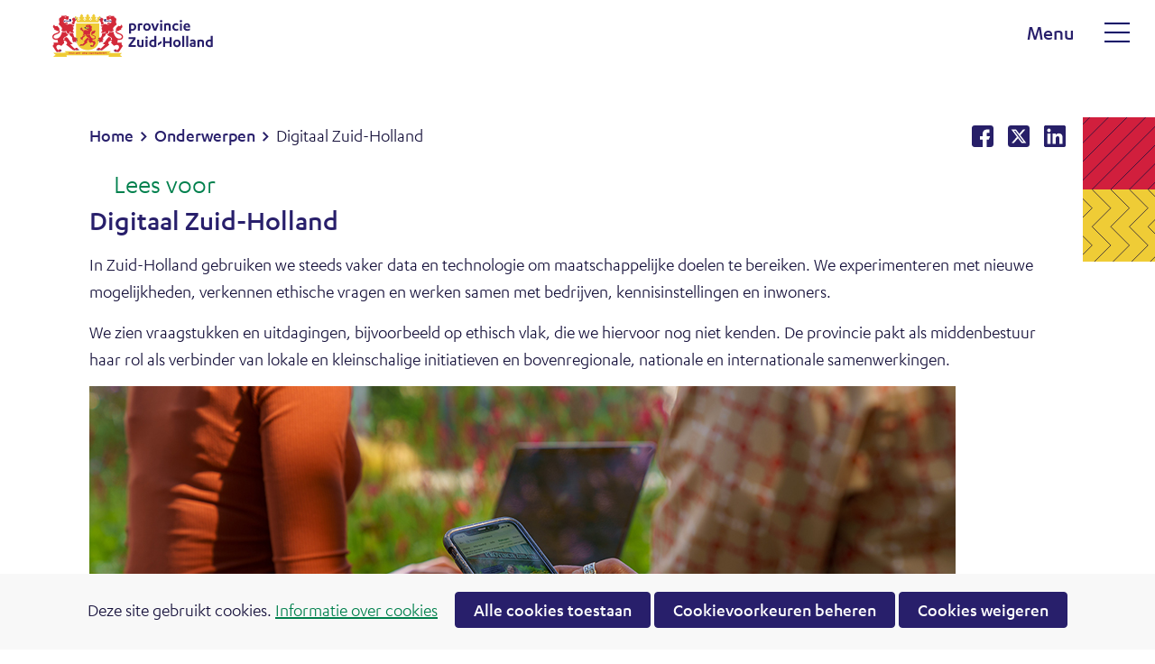

--- FILE ---
content_type: text/html; charset=utf-8
request_url: https://www.zuid-holland.nl/onderwerpen/digitaal-zuid-holland/
body_size: 10330
content:
<!DOCTYPE html>
<html lang=nl>
  <head prefix="og: http://ogp.me/ns# dcterms: http://purl.org/dc/terms/ overheid: http://standaarden.overheid.nl/owms/">
    <meta charset="utf-8">
    <meta name=viewport content="initial-scale=1">
    <title>Digitaal Zuid-Holland - Provincie Zuid-Holland</title>
    <link rel="apple-touch-icon" href="https://www.zuid-holland.nl/apple-touch-icon.png">
    <link rel=icon href="https://www.zuid-holland.nl/favicon.png"><!--[if IE]>
          <link rel="shortcut icon" href="https://www.zuid-holland.nl/favicon.ico" />
          <![endif]-->
    <meta name="msapplication-TileColor" content="#ffffff">
    <meta name="msapplication-TileImage" content="/publish/varianten/11/favicons/256x256_favicon.png">
    <link rel=canonical href="https://www.zuid-holland.nl/onderwerpen/digitaal-zuid-holland/">
    <meta name=generator content="iprox.">
    <link rel=author href="mailto:iprox@infoprojects.nl">
    <meta name=description content="Digitalisering zorgt voor een transformatie van onze samenleving en economie; en daarmee de wijze waarop we onze provinciale doelen realiseren."><!--OWMS-Kern-->
    <meta property="dcterms:identifier" content="https://www.zuid-holland.nl/onderwerpen/digitaal-zuid-holland/" datatype="dcterms:URI">
    <meta property="dcterms:title" content="Digitaal Zuid-Holland">
    <meta property="dcterms:type" content=overzichtspagina datatype="overheid:informatietype">
    <meta property="dcterms:language" content=nl datatype="dcterms:RFC4646">
    <meta property="overheid:authority" content="Zuid-Holland">
    <meta property="dcterms:creator" content="Zuid-Holland">
    <meta property="dcterms:modified" content="2026-01-13" datatype="dcterms:W3CDTF">
    <meta property="dcterms:available" content="start=2025-06-18;" datatype="dcterms:Period"><!--OWMS-Mantel-->
    <meta property="dcterms:description" content="Digitalisering zorgt voor een transformatie van onze samenleving en economie; en daarmee de wijze waarop we onze provinciale doelen realiseren.">
    <meta property="dcterms:publisher" content="Zuid-Holland">
    <meta property="og:locale" content=nl_NL>
    <meta property="og:title" content="Digitaal Zuid-Holland">
    <meta property="og:type" content=article>
    <meta property="og:site_name" content="Provincie Zuid-Holland">
    <meta property="og:url" content="https://www.zuid-holland.nl/onderwerpen/digitaal-zuid-holland/">
    <meta property="og:description" content="Digitalisering zorgt voor een transformatie van onze samenleving en economie; en daarmee de wijze waarop we onze provinciale doelen realiseren."><!--
    ///////////////////////////////////////////////////////////////////////////
      START: Meta-tags dedicated voor PZH zoeken (ooit: GSA)
    ///////////////////////////////////////////////////////////////////////////
    -->
    <meta name=titel content="Digitaal Zuid-Holland">
    <meta name=url content="https://www.zuid-holland.nl/onderwerpen/digitaal-zuid-holland/">
    <meta name=pzh_id content=28907>
    <meta name=publicatiedatum content="2025-06-18">
    <meta name=pzh_samenvatting content="Digitalisering zorgt voor een transformatie van onze samenleving en economie; en daarmee de wijze waarop we onze provinciale doelen realiseren.">
    <meta name=pzh_informatietype content=overzichtspagina>
    <meta name=pzh_thema_trefwoord content="Digitaal;open data">
    <meta name=pzh_thesaurus_trefwoord content="">
    <meta name=pzh_vrij_trefwoord content="">
    <meta name=pzh_alle_gekoppelde_trefwoorden content="Digitaal;open data;Digitaal">
    <meta name=pzh_thema content="Digitaal;over ons">
    <meta name=website_webdossier content="open data">
    <meta name=pzh_rubriek content=onderwerpen><!--
    ///////////////////////////////////////////////////////////////////////////
      EIND: Meta-tags dedicated voor PZH zoeken (ooit: GSA)
    ///////////////////////////////////////////////////////////////////////////
    -->
    <link media=all rel=stylesheet href="/views/css/a3960148e3d77ff0701d197a51746732.css">
    <link media=all rel=stylesheet href="/views/css/bf2b1b5fceb3a5abd53007ed4a5da19b.css" class="id normalize">
    <link media=all rel=stylesheet href="/views/css/7c601421602cf14a9ce10fcef8855fe7.css" class="id provincie-zuid-holland">
    <link media=screen rel=stylesheet href="/views/css/995e78ffede7ece782e2dee71b4544e9.css" class="id provincie-zuid-holland">
    <link media=all rel=stylesheet href="/views/css/43cda62183d847c801fa70dcb3f36542.css" class="id provincie-zuid-holland">
    <link media=screen rel=stylesheet href="/views/css/357f3ae7d90a828edf56130924206cba.css" class="id provincie-zuid-holland">
    <link media=all rel=stylesheet href="/views/css/f9042572dedade1d226b096660a79351.css" class="id provincie-zuid-holland-11dot2914165">
    <link media=screen rel=stylesheet href="/views/css/acc4fd5d1fea673d4b4ba63f84d6b0c2.css" class="id provincie-zuid-holland-11dot2914165">
    <link media=print rel=stylesheet href="/views/css/c0caa4958c1efbd245ff0ca33b27fb0b.css" class="id provincie-zuid-holland">
    <link media="screen and (max-width:768.98px)" rel=stylesheet href="/views/css/03341b0ff79f72490185ed1cebd7d430.css" class="small-11-2914165">
    <link media="screen and (max-width:1280.98px) and (min-width:769px)" rel=stylesheet href="/views/css/39912f7ca5445475573e7e5851465931.css" class="medium-11-2914165">
    <link media="screen and (min-width:1281px)" rel=stylesheet href="/views/css/afb242c4a2378863fc7107611b315a83.css" class="large-11-2914165">
    <link media="screen and (max-width:1280.98px)" rel=stylesheet href="/views/css/893691296e619e9c6105fd4a556ded20.css" class="small-11-2914165">
    <link media=screen rel=stylesheet href="/views/css/bbdd350b799b90c6b38ed65f5cc9e803.css">
    <link media="screen and (max-width:768.98px)" rel=stylesheet href="/views/css/f44347361ad3aae038dc6251640c7dbc.css">
    <link media="screen and (min-width:769px) and (max-width:1280.98px)" rel=stylesheet href="/views/css/f63cbb5bd4c97f2c3fb0a1bff8ab1e87.css">
    <link media="screen and (min-width:769px)" rel=stylesheet href="/views/css/e9d495e5f09dc0394adab222ef1af3b2.css">
    <link media=all rel=stylesheet href="/views/css/98a9c8002700b6e81680b06a7942af0e.css">
    <link rel=stylesheet href="/aspx/read.aspx?AppIdt=globalcss&amp;ItmIdts=0,28907,29946,29945,28907,35395,148,20848,23890,34095,1,12,10,15,92,117,13&amp;VldIdts=0,12,118,1,12&amp;VarIdt=11">
    <script src="/views/js/de050d6855bf824ac03b853baa1e0e8b.js"></script>
    <script><!--
var requiredFields=requiredFields||[],requiredLabels=requiredLabels||[];
//--></script><!--Google Tag Manager-->
    <script><!--
function gtag(){dataLayer.push(arguments)}const googletagmanagerIgnoreDisallowedcookies=!1,googletagmanagerUseAllowCookies=!0;window.gtmId="GTM-K6JGKS";window.dataLayer=window.dataLayer||[];gtag("consent","default",{ad_storage:"denied",ad_user_data:"denied",ad_personalization:"denied",analytics_storage:"denied"});(window.cookiesAllowedPreferences.analytics==="forced"||window.cookiesAllowedPreferences.analytics===!0)&&function(w,d,s,l,i){w[l].push({"gtm.start":(new Date).getTime(),event:"gtm.js"});var f=d.getElementsByTagName(s)[0],j=d.createElement(s),dl=l!="dataLayer"?"&l="+l:"";j.async=!0;j.src="https://www.googletagmanager.com/gtm.js?id="+i+dl;f.parentNode.insertBefore(j,f)}(window,document,"script","dataLayer",gtmId);
//--></script>
    <script src="/views/js/87ed0df491e4d85cac567317f8bc4787.js"></script><!--End Google Tag Manager-->
  <body class="vew-pzh2020 var-pzh2020 ipx-baseline rol-body main-has-layout-landingspagina header-has-layout-header-modern footer-has-layout-footer-modern left-aligned-list-images lazy-loading-images" data-breakpoints="[{&quot;className&quot;:&quot;large&quot;,&quot;minSize&quot;:1280,&quot;maxSize&quot;:99999},{&quot;className&quot;:&quot;medium&quot;,&quot;minSize&quot;:768,&quot;maxSize&quot;:1280},{&quot;className&quot;:&quot;small&quot;,&quot;minSize&quot;:0,&quot;maxSize&quot;:768}]" data-elt-breakpoints="[{ &quot;sizes&quot;:[444, 888], &quot;classNames&quot;:[&quot;elt-small&quot;, &quot;elt-medium&quot;, &quot;elt-large&quot;], &quot;selector&quot;: &quot;.grid-blok&quot; }]"><!--Google Tag Manager (noscript)-->
    <noscript><iframe src="//www.googletagmanager.com/ns.html?id=GTM-K6JGKS" height=0 width=0 style="display:none;visibility:hidden" aria-hidden=true></iframe></noscript><!--End Google Tag Manager (noscript)-->
    <div id=canvas class="canvas landingspagina" data-ipx-pagetype="{&quot;alias&quot;:&quot;landingspagina&quot;}">
      <header data-ipx-pagetype="{&quot;alias&quot;:&quot;header&quot;}"><!--googleoff: all-->
        <div class="skiplink-wrapper skiplink-forward"><a class="skiplink visuallyhidden focusable" id="content-start_back" href="#content-start">Ga naar de inhoud</a></div>
        <div class="header rol-sectie-header grid-wrapper wrapper_12">
          <div class="grid-container container_12 grid-weglot-container" data-layout="{&quot;columns&quot;:12,&quot;block-columns&quot;:1,&quot;gutter&quot;:0,&quot;padding&quot;:10,&quot;grid-column-width&quot;:100,&quot;DimSiz&quot;:1200,&quot;MinSiz&quot;:100,&quot;MaxSiz&quot;:1200}">
            <div id=zone_29945_translate class="grid-zone grid_12 z-translate z-rol-translate is-fullwidth-zone has-bgcolor has-bright-bgcolor expand-to-page" data-layout="{&quot;columns&quot;:12,&quot;DimSiz&quot;:1200}">
              <div class="weglot-translate"><button type=button class="btn-weglot-translate">Translate</button>
                <div id="weglot-dialog-base" class="weglot-dialog-base" data-persist-language=false>
                  <dialog class="weglot-dialog" aria-labelledby="weglot-dialog-title">
                    <div class="weglot-dialog-body">
                      <div class="weglot-dialog-head">
                        <h2 id="weglot-dialog-title" class="weglot-dialog-title">Translate page</h2><button type=button class="weglot-dialog-close">Close the dialog</button>
                      </div>
                      <div class="weglot-dialog-description">
                        <p><span class=langBlock lang=en>We use WeGlot to translate this website. We take no responsibility for the accuracy of the translation.</span></p>
                      </div>
                      <h3 class="weglot-language-title">Select language</h3>
                    </div>
                  </dialog>
                </div>
              </div><br class="end-of-zone">
            </div>
            <div class="zone-clear-translate"></div>
          </div>
          <div class="grid-container container_12 grid-header-modern has-bgcolor has-bright-bgcolor has-button-icons" data-layout="{&quot;columns&quot;:12,&quot;block-columns&quot;:1,&quot;gutter&quot;:0,&quot;padding&quot;:10,&quot;grid-column-width&quot;:100,&quot;DimSiz&quot;:1200,&quot;MinSiz&quot;:100,&quot;MaxSiz&quot;:1200}">
            <div id=zone_29945_logo class="grid-zone grid_6 z-logo z-rol-logo expand-to-page" data-layout="{&quot;columns&quot;:6,&quot;DimSiz&quot;:600}">
              <div class="grid-row single-elt-row has-fullwidth-elt rol-rij-logo rol-rij-logo">
                <div class="grid-blok grid_6 rol-logo type-logo full-width" id=Block_417115 data-layout="{&quot;id&quot;:417115,&quot;columns&quot;:6,&quot;DimSiz&quot;:600,&quot;padding&quot;:10}">
                  <div class="grid-element">
                    <div class="grid-edge" data-id=PagCls_417115>
                      <div class="iprox-content no-icons image"><a href="https://www.zuid-holland.nl/"><img class="logo-svg" src="/publish/pages/28722/pzh-basislogo-rgb_export-figma.svg" alt="Provincie Zuid-Holland"></a><span class="visuallyhidden logo-home-link-text"> (naar homepage)</span></div>
                    </div>
                  </div>
                </div>
              </div>
            </div>
            <div class="zone-clear-logo"></div>
            <div id="zone_29945_search-secundary" class="grid-zone grid_6 z-search-secundary z-rol-search-secundary" data-layout="{&quot;columns&quot;:6,&quot;DimSiz&quot;:600}">
              <div class="grid-blok grid_3 rol-zoeken type-zoeken has-button-icons" id=Block_417122 data-layout="{&quot;id&quot;:417122,&quot;columns&quot;:3,&quot;DimSiz&quot;:300,&quot;padding&quot;:10}">
                <div class="grid-element">
                  <div class="grid-edge" data-id=PagCls_417122>
                    <div class="grid-title visuallyhidden">
                      <div class="heading-elt heading-elt-zoeken">Zoeken</div>
                    </div>
                    <div class="grid-inside">
                      <div class=zoekveld>
                        <form name="zoeken-form-417122" id="zoeken-form-417122" class="inline-form" action="https://www.zuid-holland.nl/algemeen/zoeken/" method=get novalidate><label for="zoeken-417122" class=visuallyhidden>Zoeken</label><input type=text name=query id="zoeken-417122" placeholder=Zoeken><input type=hidden name=selectedFacets value=""><button class=zoek type=submit><span class=visuallyhidden>Zoeken</span></button></form>
                      </div>
                    </div>
                  </div>
                </div>
              </div>
              <div id=Block_417120 data-layout="{&quot;id&quot;:417120,&quot;columns&quot;:3,&quot;DimSiz&quot;:300,&quot;padding&quot;:10}" class="grid-blok grid_3 rol-secundaire-navigatie type-secundaire-navigatie no-nav-items">
                <div class="grid-element">
                  <div class="grid-edge" data-id=PagCls_417120>
                    <nav id="secnav-417120" aria-labelledby="nav-title-417120" class="horizontaal-links sec-nav-mobile-insert-in-primnav">
                      <div class="grid-title elt-hidden-small elt-hidden-medium elt-hidden-large">
                        <div class="heading-elt heading-elt-nav"><a id="nav-title-417120" class="secundaire-navigatie" href="#opensecnav" data-nosmoothanchor=true>Direct naar</a></div>
                      </div>
                    </nav>
                  </div>
                </div>
              </div>
            </div>
            <div class="zone-clear-search-secundary"></div>
            <div id="zone_29945_primary-navigation" class="grid-zone grid_12 z-primary-navigation z-rol-primary-navigation is-fullwidth-zone" data-layout="{&quot;columns&quot;:12,&quot;DimSiz&quot;:1200}">
              <div class="grid-blok grid_8 rol-primaire-navigatie type-primaire-navigatie" id=Block_417124 data-layout="{&quot;id&quot;:417124,&quot;columns&quot;:8,&quot;DimSiz&quot;:800,&quot;padding&quot;:10}">
                <div class="grid-element">
                  <div class="grid-edge" data-id=PagCls_417124>
                    <nav id="nav-417124" aria-label=Menu class="navbar navbar-static navexpand-small navexpand-medium" data-nav-expanding="small medium">
                      <div class="grid-title elt-visible-small elt-visible-medium elt-hidden-large">
                        <div class="heading-elt heading-elt-nav"><button type=button class="ipx-btn-link primaire-navigatie" aria-controls=openprimnav><span id="nav-title-417124">Menu</span></button></div>
                      </div>
                      <div class="grid-inside menu-container">
                        <div class="menu-inner">
                          <ul id=openprimnav aria-labelledby="nav-title-417124" class="nav-eenvoudig-uitvalmenu">
                            <li class=navitem><span class="menu-text"><a id="navitem-149155" class="primaire-navigatie-item" href="https://www.zuid-holland.nl/">Home</a></span>
                            <li class="navitem active focusable dropdown drpdwn">
                              <div class="menu-heading"><a id="navitem-149158" class="primaire-navigatie-item dropdown-toggle drpdwn-tggl onderwerpen" aria-current=true data-toggle=dropdown href="https://www.zuid-holland.nl/onderwerpen/">Onderwerpen</a></div><button type=button class="primaire-navigatie-item-caret" id="navitem-caret-149158" aria-controls="navmenu-149158"><span class=tekstbrowser>Onderwerpen</span><span class=caret></span></button>
                              <ul id="navmenu-149158" aria-label=Onderwerpen class="subnavigatie level-2 dropdown-menu drpdwn-mnu">
                                <li class=navitem><a id="navitem-174007" class="primaire-navigatie-item" href="https://www.zuid-holland.nl/onderwerpen/brede-welvaart/">Brede welvaart</a>
                                <li class=navitem><a id="navitem-170380" class="primaire-navigatie-item" href="https://www.zuid-holland.nl/onderwerpen/circulair/">Circulair</a>
                                <li class="navitem active selected"><a id="navitem-149303" class="primaire-navigatie-item" aria-current=page href="https://www.zuid-holland.nl/onderwerpen/digitaal-zuid-holland/">Digitaal Zuid-Holland</a>
                                <li class=navitem><a id="navitem-149177" class="primaire-navigatie-item" href="https://www.zuid-holland.nl/onderwerpen/economie/">Economie</a>
                                <li class=navitem><a id="navitem-149198" class="primaire-navigatie-item" href="https://www.zuid-holland.nl/onderwerpen/energie/">Energie</a>
                                <li class=navitem><a id="navitem-170996" class="primaire-navigatie-item" href="https://www.zuid-holland.nl/onderwerpen/erfgoed-en-cultuur/">Erfgoed en cultuur</a>
                                <li class=navitem><a id="navitem-149257" class="primaire-navigatie-item" href="https://www.zuid-holland.nl/onderwerpen/gezonde-en-veilige-leefomgeving/">Gezondheid en welzijn</a>
                                <li class=navitem><a id="navitem-149179" class="primaire-navigatie-item" href="https://www.zuid-holland.nl/onderwerpen/internationaal/">Internationaal</a>
                                <li class=navitem><a id="navitem-171753" class="primaire-navigatie-item" href="https://www.zuid-holland.nl/onderwerpen/klimaatadaptatie/">Klimaatadaptatie</a>
                                <li class=navitem><a id="navitem-149178" class="primaire-navigatie-item" href="https://www.zuid-holland.nl/onderwerpen/kwaliteit-openbaar-bestuur/">Kwaliteit openbaar bestuur</a>
                                <li class=navitem><a id="navitem-149185" class="primaire-navigatie-item" href="https://www.zuid-holland.nl/onderwerpen/luchtvaart/">Luchtvaart</a>
                                <li class=navitem><a id="navitem-149171" class="primaire-navigatie-item" href="https://www.zuid-holland.nl/onderwerpen/milieu/">Milieu</a>
                                <li class=navitem><a id="navitem-149172" class="primaire-navigatie-item" href="https://www.zuid-holland.nl/onderwerpen/natuur-landschap/">Natuur en Landschap</a>
                                <li class=navitem><a id="navitem-149208" class="primaire-navigatie-item" href="https://www.zuid-holland.nl/onderwerpen/omgevingsbeleid/">Omgevingsbeleid</a>
                                <li class=navitem><a id="navitem-166190" class="primaire-navigatie-item" href="https://www.zuid-holland.nl/onderwerpen/recreatie-toerisme-en-sport/">Recreatie, toerisme en sport</a>
                                <li class=navitem><a id="navitem-171205" class="primaire-navigatie-item" href="https://www.zuid-holland.nl/onderwerpen/ruimte/">Ruimte</a>
                                <li class=navitem><a id="navitem-149176" class="primaire-navigatie-item" href="https://www.zuid-holland.nl/onderwerpen/verkeer-vervoer/">Verkeer en Vervoer</a>
                                <li class=navitem><a id="navitem-171786" class="primaire-navigatie-item" href="https://www.zuid-holland.nl/onderwerpen/voedsel/">Voedsel</a>
                                <li class=navitem><a id="navitem-165623" class="primaire-navigatie-item" href="https://www.zuid-holland.nl/onderwerpen/water/">Water</a>
                                <li class=navitem><a id="navitem-171234" class="primaire-navigatie-item" href="https://www.zuid-holland.nl/onderwerpen/woningbouw/">Woningbouw</a>
                              </ul>
                            <li class="navitem focusable dropdown drpdwn">
                              <div class="menu-heading"><a id="navitem-149157" class="primaire-navigatie-item dropdown-toggle drpdwn-tggl" data-toggle=dropdown href="https://www.zuid-holland.nl/actueel/">Actueel</a></div><button type=button class="primaire-navigatie-item-caret" id="navitem-caret-149157" aria-controls="navmenu-149157"><span class=tekstbrowser>Actueel</span><span class=caret></span></button>
                              <ul id="navmenu-149157" aria-label=Actueel class="subnavigatie level-2 dropdown-menu drpdwn-mnu">
                                <li class=navitem><a id="navitem-149168" class="primaire-navigatie-item" href="https://www.zuid-holland.nl/actueel/bekendmakingen/">Bekendmakingen</a>
                                <li class=navitem><a id="navitem-149166" class="primaire-navigatie-item" href="https://www.zuid-holland.nl/actueel/nieuws/">Nieuws</a>
                                <li class=navitem><a id="navitem-149306" class="primaire-navigatie-item" href="https://www.zuid-holland.nl/actueel/nieuwsbrieven/">Nieuwsbrieven</a>
                                <li class=navitem><a id="navitem-149192" class="primaire-navigatie-item" href="https://www.zuid-holland.nl/actueel/n-wegen/">N-wegen</a>
                                <li class=navitem><a id="navitem-149252" class="primaire-navigatie-item" href="https://www.zuid-holland.nl/actueel/participatie/">Participatie</a>
                                <li class=navitem><a id="navitem-149297" class="primaire-navigatie-item" href="https://www.zuid-holland.nl/actueel/podcast/">Podcast</a>
                                <li class=navitem><a id="navitem-149210" class="primaire-navigatie-item" href="https://www.zuid-holland.nl/actueel/provinciaal-archief/">Provinciaal archief</a>
                                <li class=navitem><a id="navitem-149197" class="primaire-navigatie-item" href="https://www.zuid-holland.nl/actueel/verkeersinformatie/">Verkeersinformatie</a>
                              </ul>
                            <li class="navitem focusable dropdown drpdwn">
                              <div class="menu-heading"><a id="navitem-149159" class="primaire-navigatie-item dropdown-toggle drpdwn-tggl" data-toggle=dropdown href="https://www.zuid-holland.nl/politiek-bestuur/">Politiek en bestuur</a></div><button type=button class="primaire-navigatie-item-caret" id="navitem-caret-149159" aria-controls="navmenu-149159"><span class=tekstbrowser>Politiek en bestuur</span><span class=caret></span></button>
                              <ul id="navmenu-149159" aria-label="Politiek en bestuur" class="subnavigatie level-2 dropdown-menu drpdwn-mnu">
                                <li class=navitem><a id="navitem-149310" class="primaire-navigatie-item" href="https://www.zuid-holland.nl/politiek-bestuur/provinciale-staten/">Provinciale Staten</a>
                                <li class=navitem><a id="navitem-167006" class="primaire-navigatie-item" href="https://www.zuid-holland.nl/politiek-bestuur/gedeputeerde-staten/">Gedeputeerde Staten</a>
                                <li class=navitem><a id="navitem-169362" class="primaire-navigatie-item" href="https://www.zuid-holland.nl/politiek-bestuur/commissaris-van-de-koning/">Commissaris van de Koning</a>
                                <li class=navitem><a id="navitem-173555" class="primaire-navigatie-item" href="https://www.zuid-holland.nl/politiek-bestuur/kabinetsformatie/">Kabinetsformatie 2026</a>
                                <li class=navitem><a id="navitem-169478" class="primaire-navigatie-item" href="https://www.zuid-holland.nl/politiek-bestuur/gs-besluiten/">GS-Besluiten</a>
                                <li class=navitem><a id="navitem-164255" class="primaire-navigatie-item" href="https://www.zuid-holland.nl/politiek-bestuur/begroting-zuid-holland/">Begroting Zuid-Holland</a>
                                <li class=navitem><a id="navitem-149367" class="primaire-navigatie-item" href="https://www.zuid-holland.nl/politiek-bestuur/coalitieakkoord-2023-2027/">Coalitieakkoord 2023-2027</a>
                                <li class=navitem><a id="navitem-170607" class="primaire-navigatie-item" href="https://www.zuid-holland.nl/politiek-bestuur/declaraties-dienstreizen/">Declaraties en dienstreizen</a>
                                <li class=navitem><a id="navitem-149184" class="primaire-navigatie-item" href="https://www.zuid-holland.nl/politiek-bestuur/feiten-cijfers/">Geodata en kaarten</a>
                              </ul>
                            <li class="navitem focusable dropdown drpdwn">
                              <div class="menu-heading"><a id="navitem-149160" class="primaire-navigatie-item dropdown-toggle drpdwn-tggl" data-toggle=dropdown href="https://www.zuid-holland.nl/online-regelen/">Online regelen</a></div><button type=button class="primaire-navigatie-item-caret" id="navitem-caret-149160" aria-controls="navmenu-149160"><span class=tekstbrowser>Online regelen</span><span class=caret></span></button>
                              <ul id="navmenu-149160" aria-label="Online regelen" class="subnavigatie level-2 dropdown-menu drpdwn-mnu">
                                <li class=navitem><a id="navitem-149376" class="primaire-navigatie-item" href="https://www.zuid-holland.nl/online-regelen/belastingen-leges/">Belastingen en leges</a>
                                <li class=navitem><a id="navitem-149182" class="primaire-navigatie-item" href="https://www.zuid-holland.nl/online-regelen/bezwaar/">Bezwaren en klachten</a>
                                <li class=navitem><a id="navitem-149183" class="primaire-navigatie-item" href="https://www.zuid-holland.nl/online-regelen/informatie/">Informatie</a>
                                <li class=navitem><a id="navitem-149180" class="primaire-navigatie-item" href="https://www.zuid-holland.nl/online-regelen/meldingen-verzoeken/">Meldingen en verzoeken</a>
                                <li class=navitem><a id="navitem-149294" class="primaire-navigatie-item" href="https://www.zuid-holland.nl/online-regelen/leges/">Leges infrastructuur</a>
                                <li class=navitem><a id="navitem-149167" class="primaire-navigatie-item" href="https://www.zuid-holland.nl/online-regelen/regelingen/">Provinciale regelingen</a>
                                <li class=navitem><a id="navitem-149202" class="primaire-navigatie-item" href="https://www.zuid-holland.nl/online-regelen/subsidies/">Subsidies</a>
                                <li class=navitem><a id="navitem-149188" class="primaire-navigatie-item" href="https://www.zuid-holland.nl/online-regelen/ter-inzage/">Ter inzage</a>
                                <li class=navitem><a id="navitem-149181" class="primaire-navigatie-item" href="https://www.zuid-holland.nl/online-regelen/vergunningen/">Vergunningen</a>
                              </ul>
                            <li class="navitem sec-nav-item"><span class="menu-text"><a id="navitem-149382" class="primaire-navigatie-item" href="https://www.zuid-holland.nl/algemeen/contact/">Contact</a></span>
                            <li class="navitem sec-nav-item"><span class="menu-text"><a id="navitem-166891" class="primaire-navigatie-item" href="https://www.zuid-holland.nl/algemeen/organisatie/">Organisatie</a></span>
                            <li class="navitem sec-nav-item"><span class="menu-text"><a id="navitem-149610" class="primaire-navigatie-item" href="https://werkenvoor.zuid-holland.nl/">Werken voor</a></span>
                          </ul>
                        </div>
                      </div>
                    </nav>
                  </div>
                </div>
              </div>
              <div class="grid-blok grid_4 rol-secundaire-navigatie type-secundaire-navigatie" id=Block_417126 data-layout="{&quot;id&quot;:417126,&quot;columns&quot;:4,&quot;DimSiz&quot;:400,&quot;padding&quot;:10}">
                <div class="grid-element">
                  <div class="grid-edge" data-id=PagCls_417126>
                    <nav id="secnav-417126" aria-labelledby="nav-title-417126" class="horizontaal-links sec-nav-mobile-insert-in-primnav">
                      <div class="grid-title elt-hidden-small elt-hidden-medium elt-hidden-large">
                        <div class="heading-elt heading-elt-nav"><a id="nav-title-417126" class="secundaire-navigatie" href="#opensecnav" data-nosmoothanchor=true>Direct naar</a></div>
                      </div>
                      <div class="grid-inside menu-container">
                        <ul id=opensecnav>
                          <li><span class="menu-text"><a class=siteLink href="https://www.zuid-holland.nl/algemeen/contact/">Contact</a></span>
                          <li><span class="menu-text"><a class=siteLink href="https://www.zuid-holland.nl/algemeen/organisatie/">Organisatie</a></span>
                          <li><span class="menu-text"><a class=externLink href="https://werkenvoor.zuid-holland.nl/">Werken voor</a></span>
                        </ul>
                      </div>
                    </nav>
                  </div>
                </div>
              </div>
            </div>
            <div class="zone-clear-primary-navigation"></div>
          </div>
          <div class="layout-clear clear"></div>
        </div><!--googleon: all-->
      </header><!--RSPEAK_START-->
      <main class="" data-pagetitle="Digitaal Zuid-Holland" data-ipx-pagetype="{&quot;alias&quot;:&quot;landingspagina&quot;}">
        <div id="content-start" tabindex="-1"></div>
        <div id=content class="main rol-sectie-main grid-wrapper wrapper_12">
          <div class="grid-container container_12 grid-landingspagina has-link-icons has-no-list-icons has-button-icons" data-layout="{&quot;columns&quot;:12,&quot;block-columns&quot;:1,&quot;gutter&quot;:0,&quot;padding&quot;:10,&quot;grid-column-width&quot;:100,&quot;DimSiz&quot;:1200,&quot;MinSiz&quot;:100,&quot;MaxSiz&quot;:1200}">
            <div id=zone_29945_sitepad class="grid-zone grid_9 z-sitepad z-rol-sitepad" data-layout="{&quot;columns&quot;:9,&quot;DimSiz&quot;:900}">
              <div class="grid-row single-elt-row has-fullwidth-elt rol-rij-sitepad rol-rij-blok">
                <div class="grid-blok grid_9 rol-sitepad type-sitepad" id=Block_417118 data-layout="{&quot;id&quot;:417118,&quot;columns&quot;:9,&quot;DimSiz&quot;:900,&quot;padding&quot;:10}">
                  <div class="grid-element">
                    <div class="grid-edge" data-id=PagCls_417118>
                      <div class="grid-inside">
                        <nav class="bread-crumb elt-hidden-none" aria-label=Kruimelpad>
                          <div class="bread-crumb-wrapper">
                            <ol itemscope itemtype="http://schema.org/BreadcrumbList" class=kruimelpad>
                              <li itemprop=itemListElement itemscope itemtype="http://schema.org/ListItem" class=item><a itemprop=item href="https://www.zuid-holland.nl/"><span itemprop=name>Home</span></a>
                                <meta itemprop=position content=1><span class="bread-crumb-separator" aria-hidden=true> ›</span>
                              <li itemprop=itemListElement itemscope itemtype="http://schema.org/ListItem" class=item><a itemprop=item href="https://www.zuid-holland.nl/onderwerpen/"><span itemprop=name>Onderwerpen</span></a>
                                <meta itemprop=position content=2><span class="bread-crumb-separator" aria-hidden=true> ›</span>
                              <li itemprop=itemListElement itemscope itemtype="http://schema.org/ListItem" class="item laatste nolink" aria-current=page><span itemprop=name>Digitaal Zuid-Holland</span>
                                <meta itemprop=position content=3>
                            </ol>
                          </div>
                        </nav>
                      </div>
                    </div>
                  </div>
                </div>
              </div>
            </div>
            <div class="zone-clear-sitepad"></div>
            <div id=zone_29945_share class="grid-zone grid_3 z-share z-rol-share" data-layout="{&quot;columns&quot;:3,&quot;DimSiz&quot;:300}">
              <div class="grid-blok grid_3 rol-knoppen-specials type-linkslist has-list-icons" data-layout="{&quot;columns&quot;:3,&quot;DimSiz&quot;:300}">
                <div class="grid-element">
                  <div class="grid-edge">
                    <div class="grid-title visuallyhidden">
                      <div class="heading-elt heading-elt-social">Deel dit op</div>
                    </div>
                    <div class="grid-inside">
                      <ul class="iprox-content button-specials horizontal">
                        <li><span class="li-content"><a class="externLink facebook focusable" href="https://www.facebook.com/sharer.php?u=https%3a%2f%2fwww.zuid-holland.nl%2fonderwerpen%2fdigitaal-zuid-holland%2f&amp;t=Digitalisering%20zorgt%20voor%20een%20transformatie%20van%20onze%20samenleving%20en%20economie%3b%20en%20daarmee%20de%20wijze%20waarop%20we%20onze%20provinciale%20doelen%20realiseren."><span class="special-btn-text share-text">Delen op Facebook</span></a></span>
                        <li><span class="li-content"><a class="externLink x-social focusable" href="https://x.com/intent/tweet?text=Digitaal%20Zuid-Holland&amp;url=https%3a%2f%2fwww.zuid-holland.nl%2fonderwerpen%2fdigitaal-zuid-holland%2f"><span class="special-btn-text share-text">Delen op X</span></a></span>
                        <li><span class="li-content"><a class="externLink linkedin focusable" href="https://www.linkedin.com/shareArticle?mini=true&amp;url=https%3a%2f%2fwww.zuid-holland.nl%2fonderwerpen%2fdigitaal-zuid-holland%2f&amp;title=Digitaal%20Zuid-Holland&amp;ro=false&amp;summary=Digitalisering%20zorgt%20voor%20een%20transformatie%20van%20onze%20samenleving%20en%20economie%3b%20en%20daarmee%20de%20wijze%20waarop%20we%20onze%20provinciale%20doelen%20realiseren."><span class="special-btn-text share-text">Delen op LinkedIn</span></a></span>
                      </ul>
                    </div>
                  </div>
                </div>
              </div><br class="end-of-zone">
            </div>
            <div class="zone-clear-share"></div>
            <div id=zone_28907_titel class="grid-zone grid_12 z-titel z-rol-titel is-fullwidth-zone" data-layout="{&quot;columns&quot;:12,&quot;DimSiz&quot;:1200}">
              <div class="grid-blok grid_12 rol-readspeaker type-readspeaker" data-layout="{&quot;columns&quot;:12,&quot;DimSiz&quot;:1200}">
                <div class="grid-element">
                  <div class="grid-edge">
                    <div class="grid-inside">
                      <div class="readspeaker-container">
                        <div id=readspeaker_button1 class="rs_skip rsbtn rs_preserve"><a rel=nofollow class=rsbtn_play accesskey=L title="Lees voor: Laat de tekst voorlezen met ReadSpeaker" aria-label="Lees voor: Laat de tekst voorlezen met ReadSpeaker" href="//app-eu.readspeaker.com/cgi-bin/rsent?customerid=4842&amp;lang=nl_nl&amp;readid=content&amp;url=https%3a%2f%2fwww.zuid-holland.nl%2fonderwerpen%2fdigitaal-zuid-holland%2f"><span class="rsbtn_left rsimg rspart"><span class=rsbtn_text><span>Lees voor</span></span></span><span class="rsbtn_right rsimg rsplay rspart"></span></a></div>
                      </div>
                    </div>
                  </div>
                </div>
              </div>
              <div class="grid-blok grid_12 rol-paginatitel type-titel" data-layout="{&quot;columns&quot;:12,&quot;DimSiz&quot;:1200}">
                <div class="grid-element">
                  <div class="grid-edge">
                    <h1 class="grid-title">Digitaal Zuid-Holland<span class=submode></span></h1>
                  </div>
                </div>
              </div><br class="end-of-zone">
            </div>
            <div class="zone-clear-titel"></div>
            <div id=zone_28907_tags class="grid-zone grid_12 z-tags z-rol-tags is-fullwidth-zone" data-layout="{&quot;columns&quot;:12,&quot;DimSiz&quot;:1200}"><br class="end-of-zone"></div>
            <div class="zone-clear-tags"></div>
            <div id=zone_28907_content class="grid-zone grid_12 z-content z-rol-content is-fullwidth-zone" data-layout="{&quot;columns&quot;:12,&quot;DimSiz&quot;:1200}">
              <div class="grid-blok grid_8 rol-tekst type-tekst" id=Block_560639 data-layout="{&quot;id&quot;:560639,&quot;columns&quot;:8,&quot;DimSiz&quot;:800,&quot;padding&quot;:10}">
                <div class="grid-element">
                  <div class="grid-edge" data-id=PagCls_560639>
                    <div class="grid-inside description-inside">
                      <div class="iprox-content iprox-rich-content description">
                        <p>In Zuid-Holland gebruiken we steeds vaker data en technologie om maatschappelijke doelen te bereiken. We experimenteren met nieuwe mogelijkheden, verkennen ethische vragen en werken samen met bedrijven, kennisinstellingen en inwoners.</p>
                        <p>We zien vraagstukken en uitdagingen, bijvoorbeeld op ethisch vlak, die we hiervoor nog niet kenden. De provincie pakt als middenbestuur haar rol als verbinder van lokale en kleinschalige initiatieven en bovenregionale, nationale en internationale samenwerkingen.</p>
                        <p><img data-sources="[{&quot;width&quot;:172,&quot;height&quot;:72,&quot;src&quot;:&quot;/publish/pages/35935/172px/mobiel_werken_1.jpg&quot;,&quot;sizeClass&quot;:&quot;size_172px&quot;},{&quot;width&quot;:344,&quot;height&quot;:143,&quot;src&quot;:&quot;/publish/pages/35935/344px/mobiel_werken_1.jpg&quot;,&quot;sizeClass&quot;:&quot;size_344px&quot;},{&quot;width&quot;:546,&quot;height&quot;:228,&quot;src&quot;:&quot;/publish/pages/35935/546px/mobiel_werken_1.jpg&quot;,&quot;sizeClass&quot;:&quot;size_546px&quot;},{&quot;width&quot;:748,&quot;height&quot;:312,&quot;src&quot;:&quot;/publish/pages/35935/748px/mobiel_werken_1.jpg&quot;,&quot;sizeClass&quot;:&quot;size_748px&quot;},{&quot;width&quot;:960,&quot;height&quot;:400,&quot;src&quot;:&quot;/publish/pages/35935/mobiel_werken_1.jpg&quot;}]" alt="" data-id=35935 id=img_pagvld_541371_0 class=img_pagvld_541371_0 width=960 height=400 src="/publish/pages/35935/172px/mobiel_werken_1.jpg"></p>
                      </div>
                    </div>
                  </div>
                </div>
              </div>
              <div class="grid-blok grid_4 rol-navigatie type-navigatie has-list-icons" id=Block_560635 data-layout="{&quot;id&quot;:560635,&quot;columns&quot;:4,&quot;DimSiz&quot;:400,&quot;padding&quot;:10}">
                <div class="grid-element">
                  <div class="grid-edge" data-id=PagCls_560635>
                    <div class="grid-title">
                      <h2>Subonderwerpen</h2>
                    </div>
                    <div class="grid-inside">
                      <nav aria-labelledby="nav-title-f23c4ece44294316bad89e44d19864af" class="navigatie-blok max-level-1">
                        <div id="nav-title-f23c4ece44294316bad89e44d19864af" class="visuallyhidden heading-elt heading-elt-nav">Subonderwerpen</div>
                        <ul class="nav-items iprox-content">
                          <li><span class="li-content"><a class=header href="https://www.zuid-holland.nl/onderwerpen/digitaal-zuid-holland/algoritmeregister/">Algoritmeregister</a></span>
                          <li><span class="li-content"><a class=header href="https://www.zuid-holland.nl/onderwerpen/digitaal-zuid-holland/ethiek-digitalisering/">Ethiek en digitalisering</a></span>
                          <li><span class="li-content"><a class=header href="https://www.zuid-holland.nl/onderwerpen/digitaal-zuid-holland/grenzeloos-datalandschap/">Grenzeloos datalandschap</a></span>
                          <li><span class="li-content"><a class=header href="https://www.zuid-holland.nl/onderwerpen/digitaal-zuid-holland/toekomst-van-publieke-platformen/">Toekomst van Publieke Platformen</a></span>
                        </ul>
                      </nav>
                    </div>
                  </div>
                </div>
              </div>
              <div class="grid-row single-elt-row rol-rij-grijs">
                <div class="grid-blok grid_8 suffix_4 rol-grijs type-tekst has-bgcolor has-bright-bgcolor" id=Block_560747 data-layout="{&quot;id&quot;:560747,&quot;columns&quot;:8,&quot;DimSiz&quot;:800,&quot;suffix&quot;:4,&quot;padding&quot;:10}">
                  <div class="grid-element">
                    <div class="grid-edge" data-id=PagCls_560747>
                      <div class="grid-title">
                        <h2>Dataplatformen</h2>
                      </div>
                      <div class="grid-inside description-inside">
                        <div class="iprox-content iprox-rich-content description">
                          <ul>
                            <li><span class="li-content"><a href="https://atlas.zuid-holland.nl/GeoWeb54/index.html?viewer=Bodematlas" class=externLink>Bodem Atlas</a></span>
                            <li><span class="li-content"><a href="https://brzoviewer.pzh.nl/" class=externLink>BRZO-viewer</a></span>
                            <li><span class="li-content"><a href="https://zuid-holland.klimaatatlas.net/" class=externLink>Klimaatatlas</a></span>
                            <li><span class="li-content"><a href="https://opendata.zuid-holland.nl/" class=externLink>Open Data Portaal</a></span>
                            <li><span class="li-content"><a href="https://public.tableau.com/app/profile/staatvanzuidholland/vizzes" class=externLink>Staat van Zuid-Holland</a></span>
                            <li><span class="li-content"><a href="https://subsidieregister.zuid-holland.nl/" class=externLink>Subsidieregister Zuid-Holland</a></span>
                            <li><span class="li-content"><a href="https://www.arcgis.com/apps/MapJournal/index.html?appid=4c8e61a776eb4a6e8aaec99653d22b62" class=externLink>Warmte Transitie Atlas</a></span>
                          </ul>
                        </div>
                      </div>
                    </div>
                  </div>
                </div>
              </div>
              <div class="grid-blok grid_4 rol-grijs-primary type-uitgelicht has-bgcolor has-bright-bgcolor" id=Block_560662 data-layout="{&quot;id&quot;:560662,&quot;columns&quot;:4,&quot;DimSiz&quot;:400,&quot;padding&quot;:10}">
                <div class="grid-element">
                  <div class="grid-edge" data-id=PagCls_560662>
                    <div class="grid-title">
                      <h2>Slimmer reizen</h2>
                    </div>
                    <div class="iprox-content image stretch"><img data-sources="[{&quot;width&quot;:172,&quot;height&quot;:54,&quot;src&quot;:&quot;/publish/pages/35935/172px/trein.jpg&quot;,&quot;sizeClass&quot;:&quot;size_172px&quot;},{&quot;width&quot;:344,&quot;height&quot;:108,&quot;src&quot;:&quot;/publish/pages/35935/344px/trein.jpg&quot;,&quot;sizeClass&quot;:&quot;size_344px&quot;},{&quot;width&quot;:546,&quot;height&quot;:171,&quot;src&quot;:&quot;/publish/pages/35935/546px/trein.jpg&quot;,&quot;sizeClass&quot;:&quot;size_546px&quot;},{&quot;width&quot;:748,&quot;height&quot;:234,&quot;src&quot;:&quot;/publish/pages/35935/748px/trein.jpg&quot;,&quot;sizeClass&quot;:&quot;size_748px&quot;},{&quot;width&quot;:960,&quot;height&quot;:300,&quot;src&quot;:&quot;/publish/pages/35935/trein.jpg&quot;}]" alt="" data-id=35935 id=img_pagvld_541389_0 class="img-bitmap img_pagvld_541389_0" width=960 height=300 src="/publish/pages/35935/172px/trein.jpg"></div>
                    <div class="grid-inside">
                      <div class="iprox-content iprox-rich-content description">
                        <p>De provincie heeft actuele data over wegen, vaarwegen, fiets, openbaar vervoer, parkeerplaatsen, brugopeningen en verkeerslichten. We willen dat reizigers en vervoerders hiervan profiteren om snel en veilig van A naar B te komen.</p>
                      </div>
                      <div data-ipx-id=35395 class="entry ipx-pt-landingspagina">
                        <div class=title><a class=siteLink href="https://www.zuid-holland.nl/onderwerpen/verkeer-vervoer/feiten-cijfers-mobiliteit/">Bekijk mobiliteitsdata</a></div>
                      </div>
                    </div>
                  </div>
                </div>
              </div>
              <div class="grid-blok grid_4 suffix_4 rol-grijs type-uitgelicht has-bgcolor has-bright-bgcolor" id=Block_560650 data-layout="{&quot;id&quot;:560650,&quot;columns&quot;:4,&quot;DimSiz&quot;:400,&quot;suffix&quot;:4,&quot;padding&quot;:10}">
                <div class="grid-element">
                  <div class="grid-edge" data-id=PagCls_560650>
                    <div class="grid-title">
                      <h2>IT bij de provincie Zuid-Holland</h2>
                    </div>
                    <div class="iprox-content image stretch"><img data-sources="[{&quot;width&quot;:172,&quot;height&quot;:54,&quot;src&quot;:&quot;/publish/pages/35935/172px/digitalisering.jpg&quot;,&quot;sizeClass&quot;:&quot;size_172px&quot;},{&quot;width&quot;:344,&quot;height&quot;:108,&quot;src&quot;:&quot;/publish/pages/35935/344px/digitalisering.jpg&quot;,&quot;sizeClass&quot;:&quot;size_344px&quot;},{&quot;width&quot;:546,&quot;height&quot;:171,&quot;src&quot;:&quot;/publish/pages/35935/546px/digitalisering.jpg&quot;,&quot;sizeClass&quot;:&quot;size_546px&quot;},{&quot;width&quot;:748,&quot;height&quot;:234,&quot;src&quot;:&quot;/publish/pages/35935/748px/digitalisering.jpg&quot;,&quot;sizeClass&quot;:&quot;size_748px&quot;},{&quot;width&quot;:960,&quot;height&quot;:300,&quot;src&quot;:&quot;/publish/pages/35935/digitalisering.jpg&quot;}]" alt="" data-id=35935 id=img_pagvld_541380_0 class="img-bitmap img_pagvld_541380_0" width=960 height=300 src="/publish/pages/35935/172px/digitalisering.jpg"></div>
                    <div class="grid-inside">
                      <div class="iprox-content iprox-rich-content description">
                        <p>Bij bijna alles wat een provincie doet, speelt IT een belangrijke rol. We werken elke dag aan innovatie met data en technologie. Dat doen we met zo’n 250 IT’ers, samen met vele andere collega’s. Bekijk wat we doen, en waarom we dat zo leuk vinden.</p>
                      </div>
                      <div class=entry>
                        <div class=title><a class=externLink href="https://werkenvoor.zuid-holland.nl/vakgebieden/it/">Lees meer</a></div>
                      </div>
                    </div>
                  </div>
                </div>
              </div>
              <div class="grid-row single-elt-row rol-rij-mediawidget rol-rij-blok">
                <div class="grid-blok grid_8 suffix_4 rol-mediawidget type-mediawidget" id=Block_560752 data-layout="{&quot;id&quot;:560752,&quot;columns&quot;:8,&quot;DimSiz&quot;:800,&quot;suffix&quot;:4,&quot;padding&quot;:10}">
                  <div class="grid-element">
                    <div class="grid-edge" data-id=PagCls_560752>
                      <div class="grid-title">
                        <h2>Datagedreven werken</h2>
                      </div>
                      <div class="grid-inside">
                        <div class="iprox-mediawidget iprox-content">
                          <div data-height=315 data-id=lv2ap3m7QGw data-start=0m00s data-width=560 id=Mwt_3062 class="mediawidget mediawidget_youtube" data-mediawidgetresolved=true><a href="//youtu.be/lv2ap3m7QGw#t=0m00s">youtube</a></div>
                        </div>
                      </div>
                    </div>
                  </div>
                </div>
              </div>
              <div class="grid-row single-elt-row rol-rij-grijs">
                <div class="grid-blok grid_8 suffix_4 rol-grijs type-tekst has-bgcolor has-bright-bgcolor" id=Block_560754 data-layout="{&quot;id&quot;:560754,&quot;columns&quot;:8,&quot;DimSiz&quot;:800,&quot;suffix&quot;:4,&quot;padding&quot;:10}">
                  <div class="grid-element">
                    <div class="grid-edge" data-id=PagCls_560754>
                      <div class="grid-title">
                        <h2>Contact</h2>
                      </div>
                      <div class="grid-inside description-inside">
                        <div class="iprox-content iprox-rich-content description">
                          <p>Wil je meedoen met de digitale verandering van Zuid-Holland? Ons netwerk is altijd in ontwikkeling. Neem contact op om aan te sluiten, vragen te stellen of ideeën voor te stellen via <a href="/cdn-cgi/l/email-protection#3d59545a54495c5c5147485459555251515c53597d4d4755135351"><span class="__cf_email__" data-cfemail="6f0b0608061b0e0e03151a060b070003030e010b2f1f1507410103">[email&#160;protected]</span></a>.</p>
                        </div>
                      </div>
                    </div>
                  </div>
                </div>
              </div>
            </div>
            <div class="zone-clear-content"></div>
          </div>
          <div class="layout-clear clear"></div>
        </div>
      </main><!--RSPEAK_STOP-->
      <footer data-ipx-pagetype="{&quot;alias&quot;:&quot;footer&quot;}"><!--googleoff: all-->
        <div class="footer rol-sectie-footer grid-wrapper wrapper_12 expand-to-page">
          <div class="grid-container container_12 grid-footer-modern has-no-list-icons has-button-icons" data-layout="{&quot;columns&quot;:12,&quot;block-columns&quot;:1,&quot;gutter&quot;:0,&quot;padding&quot;:10,&quot;grid-column-width&quot;:100,&quot;DimSiz&quot;:1200,&quot;MinSiz&quot;:100,&quot;MaxSiz&quot;:1200}">
            <div id=zone_29946_feedback class="grid-zone grid_12 z-feedback z-rol-feedback is-fullwidth-zone expand-to-page" data-layout="{&quot;columns&quot;:12,&quot;DimSiz&quot;:1200}">
              <div class="grid-row single-elt-row has-fullwidth-elt is-fullwidth-row rol-rij-gebruikersfeedback-knop rol-rij-blok">
                <div class="grid-blok grid_12 rol-gebruikersfeedback-knop type-gebruikersfeedback-knop" id=Block_558928 data-layout="{&quot;id&quot;:558928,&quot;columns&quot;:12,&quot;DimSiz&quot;:1200,&quot;padding&quot;:10}">
                  <div class="grid-element">
                    <div class="grid-edge" data-id=PagCls_558928>
                      <div class="grid-nesting userfeedback-container" data-popup-mode=parent data-popup-automatic=1 data-popup-type=embedded data-popup-position=bottom_left data-popup-range=descendant data-popup-timeout="">
                        <div class="grid-blok" data-layout="{}">
                          <div class="grid-element">
                            <div class="grid-edge">
                              <div class="grid-inside"><iframe id=UserFeedbackFrame name=UserFeedbackFrame allowtransparency=true src="https://www.zuid-holland.nl/onderwerpen/digitaal-zuid-holland/@37446/gebruikersfeedback/?nofunctions=true&amp;userfeedback=iframe" data-feedback-id=37446 title="Uw mening"></iframe></div>
                            </div>
                          </div>
                        </div>
                      </div>
                    </div>
                  </div>
                </div>
              </div>
            </div>
            <div class="zone-clear-feedback"></div>
            <div id="zone_29946_payoff-social" class="grid-zone grid_6 z-payoff-social z-rol-payoff-social" data-layout="{&quot;columns&quot;:6,&quot;DimSiz&quot;:600}">
              <div class="grid-blok type-motto grid_6">
                <div class="grid-element">
                  <div class="grid-edge">
                    <div class="grid-title">
                      <h2>Krachtig Zuid-Holland</h2>
                    </div>
                  </div>
                </div>
              </div>
              <div class="grid-row single-elt-row has-fullwidth-elt rol-rij-volg-ons rol-rij-blok">
                <div class="grid-blok grid_6 rol-volg-ons type-volg-ons" id=Block_417130 data-layout="{&quot;id&quot;:417130,&quot;columns&quot;:6,&quot;DimSiz&quot;:600,&quot;padding&quot;:10}">
                  <div class="grid-element">
                    <div class="grid-edge" data-id=PagCls_417130>
                      <div class="grid-title">
                        <h2>Volg ons op sociale media</h2>
                      </div>
                      <div class="grid-inside">
                        <ul class="social-buttons">
                          <li class="social-button social-button-has-aka social-button-facebook"><a href="https://www.facebook.com/zuidholland"><span class="social-button-text">Facebook</span></a>
                          <li class="social-button social-button-has-aka social-button-x"><a href="https://twitter.com/zuid_holland"><span class="social-button-text">X</span></a>
                          <li class="social-button social-button-has-aka social-button-linkedin"><a href="https://www.linkedin.com/company/provincie-zuid-holland/"><span class="social-button-text">LinkedIn</span></a>
                          <li class="social-button social-button-has-aka social-button-mastodon"><a rel=me href="https://social.overheid.nl/@zuid_holland"><span class="social-button-text">Mastodon</span></a>
                          <li class="social-button social-button-has-aka social-button-instagram"><a href="https://www.instagram.com/mooizuidholland/"><span class="social-button-text">Instagram</span></a>
                        </ul>
                      </div>
                    </div>
                  </div>
                </div>
              </div>
            </div>
            <div class="zone-clear-payoff-social"></div>
            <div id="zone_29946_footer-links" class="grid-zone grid_6 z-footer-links z-rol-footer-links" data-layout="{&quot;columns&quot;:6,&quot;DimSiz&quot;:600}">
              <div class="grid-blok grid_2 rol-lijst type-lijst has-list-icons" id=Block_417132 data-layout="{&quot;id&quot;:417132,&quot;columns&quot;:2,&quot;DimSiz&quot;:200,&quot;padding&quot;:10}">
                <div class="grid-element">
                  <div class="grid-edge" data-id=PagCls_417132>
                    <div class="grid-inside">
                      <ul class="iprox-content list">
                        <li class=entry><span class="li-content"><a class=externLink href="https://zuidholland.archiefweb.eu/">Archief website</a></span>
                        <li data-ipx-id=148 class="entry ipx-pt-artikel"><span class="li-content"><a class=siteLink href="https://www.zuid-holland.nl/algemeen/cookies/">Cookies</a></span>
                        <li data-ipx-id=20848 class="entry ipx-pt-artikel"><span class="li-content"><a class=siteLink href="https://www.zuid-holland.nl/algemeen/privacyverklaring/">Privacy</a></span>
                        <li data-ipx-id=23890 class="entry ipx-pt-artikel"><span class="li-content"><a class=siteLink href="https://www.zuid-holland.nl/algemeen/toegankelijkheid/">Toegankelijkheid</a></span>
                        <li data-ipx-id=34095 class="entry ipx-pt-artikel"><span class="li-content"><a class=siteLink href="https://www.zuid-holland.nl/algemeen/coordinated-vulnerability-disclosure/">Ict-kwetsbaarheid melden</a></span>
                      </ul>
                    </div>
                  </div>
                </div>
              </div>
              <div class="grid-blok grid_2 rol-lijst type-lijst has-list-icons" id=Block_417141 data-layout="{&quot;id&quot;:417141,&quot;columns&quot;:2,&quot;DimSiz&quot;:200,&quot;padding&quot;:10}">
                <div class="grid-element">
                  <div class="grid-edge" data-id=PagCls_417141>
                    <div class="grid-inside">
                      <ul class="iprox-content list">
                        <li data-ipx-id=1 class="entry ipx-pt-landingspagina"><span class="li-content"><a class=siteLink href="https://www.zuid-holland.nl/">Home</a></span>
                        <li data-ipx-id=12 class="entry ipx-pt-onderwerpen"><span class="li-content"><a class=siteLink href="https://www.zuid-holland.nl/onderwerpen/">Onderwerpen</a></span>
                        <li data-ipx-id=10 class="entry ipx-pt-landingspagina"><span class="li-content"><a class=siteLink href="https://www.zuid-holland.nl/actueel/">Actueel</a></span>
                        <li data-ipx-id=15 class="entry ipx-pt-landingspagina"><span class="li-content"><a class=siteLink href="https://www.zuid-holland.nl/politiek-bestuur/">Politiek en bestuur</a></span>
                        <li data-ipx-id=92 class="entry ipx-pt-landingspagina"><span class="li-content"><a class=siteLink href="https://www.zuid-holland.nl/online-regelen/">Online regelen</a></span>
                      </ul>
                    </div>
                  </div>
                </div>
              </div>
              <div class="grid-blok grid_2 rol-lijst type-lijst has-list-icons" id=Block_417152 data-layout="{&quot;id&quot;:417152,&quot;columns&quot;:2,&quot;DimSiz&quot;:200,&quot;padding&quot;:10}">
                <div class="grid-element">
                  <div class="grid-edge" data-id=PagCls_417152>
                    <div class="grid-inside">
                      <ul class="iprox-content list">
                        <li data-ipx-id=117 class="entry ipx-pt-artikel"><span class="li-content"><a class=siteLink href="https://www.zuid-holland.nl/algemeen/organisatie/organogram/">Organogram</a></span>
                        <li data-ipx-id=13 class="entry ipx-pt-landingspagina"><span class="li-content"><a class=siteLink href="https://www.zuid-holland.nl/algemeen/contact/">Contact</a></span>
                      </ul>
                    </div>
                  </div>
                </div>
              </div>
            </div>
            <div class="zone-clear-footer-links"></div>
          </div>
          <div class="layout-clear clear"></div>
        </div><!--googleon: all-->
      </footer>
    </div>
    <script data-cfasync="false" src="/cdn-cgi/scripts/5c5dd728/cloudflare-static/email-decode.min.js"></script><script><!--
var itmIdt="28907",envIdt="2",varIdt="11";
//--></script>
    <script src="/views/js/ff0abf11cc3c4835482e5ff13d0c6e1e.js"></script>
    <script src="/aspx/read.aspx?AppIdt=reference-lists&amp;SitIdt=2"></script>
    <script src="/views/js/fe86b20e25666376062965519efb04a0.js"></script>
    <script src="/views/js/eb2c0302efbe37cb5fb88e01883da92e.js" class="id provincie-zuid-holland"></script>
    <script src="//f1-eu.readspeaker.com/script/4842/webReader/webReader.js?pids=wr&amp;notools=1"></script>
    <script src="/views/js/568ca94b8d9f87af7ff69375718ccd3f.js"></script>
    <script src="https://cdn.weglot.com/weglot.min.js"></script>
    <script><!--
Weglot.initialize({api_key:"wg_19a992f11d8f221be8db08ad4813ce6e1",switchers:[{button_style:{full_name:!0,with_name:!0,is_dropdown:!0,with_flags:!1},location:{target:".weglot-dialog-body",sibling:null}}]});
//--></script>
    <script src="/views/js/48a2f87e4d37e2c7e63234801ac3f889.js"></script><!--Siteimprove analytics disabled: no id defined-->

--- FILE ---
content_type: text/html; charset=utf-8
request_url: https://www.zuid-holland.nl/onderwerpen/digitaal-zuid-holland/@37446/gebruikersfeedback/?nofunctions=true&userfeedback=iframe
body_size: 4970
content:
<!DOCTYPE html>
<html lang=nl>
  <head prefix="og: http://ogp.me/ns# dcterms: http://purl.org/dc/terms/ overheid: http://standaarden.overheid.nl/owms/">
    <meta charset="utf-8">
    <meta name=viewport content="initial-scale=1">
    <title>Gebruikersfeedback - Provincie Zuid-Holland</title>
    <link rel="apple-touch-icon" href="https://www.zuid-holland.nl/apple-touch-icon.png">
    <link rel=icon href="https://www.zuid-holland.nl/favicon.png"><!--[if IE]>
          <link rel="shortcut icon" href="https://www.zuid-holland.nl/favicon.ico" />
          <![endif]-->
    <meta name="msapplication-TileColor" content="#ffffff">
    <meta name="msapplication-TileImage" content="/publish/varianten/11/favicons/256x256_favicon.png">
    <link rel=canonical href="https://www.zuid-holland.nl/@37446/gebruikersfeedback/">
    <meta name=robots content="noindex,noarchive">
    <meta name=generator content="iprox.">
    <link rel=author href="mailto:iprox@infoprojects.nl"><!--OWMS-Kern-->
    <meta property="dcterms:identifier" content="https://www.zuid-holland.nl/onderwerpen/digitaal-zuid-holland/@37446/gebruikersfeedback/" datatype="dcterms:URI">
    <meta property="dcterms:title" content=Gebruikersfeedback>
    <meta property="dcterms:type" content=formulier datatype="overheid:informatietype">
    <meta property="dcterms:language" content=nl datatype="dcterms:RFC4646">
    <meta property="overheid:authority" content="Zuid-Holland">
    <meta property="dcterms:creator" content="Zuid-Holland">
    <meta property="dcterms:modified" content="2025-06-17" datatype="dcterms:W3CDTF">
    <meta property="dcterms:available" content="start=2025-06-11;" datatype="dcterms:Period"><!--OWMS-Mantel-->
    <meta property="dcterms:description" content="">
    <meta property="dcterms:publisher" content="Zuid-Holland">
    <meta property="og:locale" content=nl_NL>
    <meta property="og:title" content=Gebruikersfeedback>
    <meta property="og:type" content=article>
    <meta property="og:site_name" content="Provincie Zuid-Holland">
    <meta property="og:url" content="https://www.zuid-holland.nl/onderwerpen/digitaal-zuid-holland/@37446/gebruikersfeedback/"><!--
    ///////////////////////////////////////////////////////////////////////////
      START: Meta-tags dedicated voor PZH zoeken (ooit: GSA)
    ///////////////////////////////////////////////////////////////////////////
    -->
    <meta name=titel content=Gebruikersfeedback>
    <meta name=url content="https://www.zuid-holland.nl/onderwerpen/digitaal-zuid-holland/@37446/gebruikersfeedback/">
    <meta name=pzh_id content=37446>
    <meta name=publicatiedatum content="2025-06-11">
    <meta name=pzh_informatietype content=formulier>
    <meta name=pzh_thema_trefwoord content="">
    <meta name=pzh_thesaurus_trefwoord content="">
    <meta name=pzh_vrij_trefwoord content="">
    <meta name=pzh_alle_gekoppelde_trefwoorden content="">
    <meta name=pzh_thema content="">
    <meta name=website_webdossier content="">
    <meta name=pzh_rubriek content=onderwerpen>
    <meta name=pzh_subrubriek content="digitaal zuid-holland"><!--
    ///////////////////////////////////////////////////////////////////////////
      EIND: Meta-tags dedicated voor PZH zoeken (ooit: GSA)
    ///////////////////////////////////////////////////////////////////////////
    -->
    <link media=all rel=stylesheet href="/views/css/8406a636bdf49b29a5169acedfe22e2b.css">
    <link media=all rel=stylesheet href="/views/css/bf2b1b5fceb3a5abd53007ed4a5da19b.css" class="id normalize">
    <link media=all rel=stylesheet href="/views/css/7c601421602cf14a9ce10fcef8855fe7.css" class="id provincie-zuid-holland">
    <link media=screen rel=stylesheet href="/views/css/995e78ffede7ece782e2dee71b4544e9.css" class="id provincie-zuid-holland">
    <link media=all rel=stylesheet href="/views/css/43cda62183d847c801fa70dcb3f36542.css" class="id provincie-zuid-holland">
    <link media=screen rel=stylesheet href="/views/css/357f3ae7d90a828edf56130924206cba.css" class="id provincie-zuid-holland">
    <link media=all rel=stylesheet href="/views/css/f9042572dedade1d226b096660a79351.css" class="id provincie-zuid-holland-11dot2914165">
    <link media=screen rel=stylesheet href="/views/css/acc4fd5d1fea673d4b4ba63f84d6b0c2.css" class="id provincie-zuid-holland-11dot2914165">
    <link media=print rel=stylesheet href="/views/css/c0caa4958c1efbd245ff0ca33b27fb0b.css" class="id provincie-zuid-holland">
    <link media="screen and (max-width:768.98px)" rel=stylesheet href="/views/css/bd5b3dfc7662b2b2315e54c0056b9e6d.css" class="small-11-2914165">
    <link media="screen and (max-width:1280.98px) and (min-width:769px)" rel=stylesheet href="/views/css/f8cde035c63d848da018011a974482c8.css" class="medium-11-2914165">
    <link media="screen and (min-width:1281px)" rel=stylesheet href="/views/css/735eba46c7095592f726ea26461c3afa.css" class="large-11-2914165">
    <link media="screen and (max-width:1280.98px)" rel=stylesheet href="/views/css/893691296e619e9c6105fd4a556ded20.css" class="small-11-2914165">
    <link media=screen rel=stylesheet href="/views/css/bbdd350b799b90c6b38ed65f5cc9e803.css">
    <link media="screen and (max-width:768.98px)" rel=stylesheet href="/views/css/f44347361ad3aae038dc6251640c7dbc.css">
    <link media="screen and (min-width:769px) and (max-width:1280.98px)" rel=stylesheet href="/views/css/f63cbb5bd4c97f2c3fb0a1bff8ab1e87.css">
    <link media="screen and (min-width:769px)" rel=stylesheet href="/views/css/e9d495e5f09dc0394adab222ef1af3b2.css">
    <link media=all rel=stylesheet href="/views/css/3cfcf3aa9e5022d3b3109b87ff172c76.css">
    <link rel=stylesheet href="/aspx/read.aspx?AppIdt=globalcss&amp;ItmIdts=0,37446&amp;VldIdts=0,12,118,1,12,37446&amp;VarIdt=11">
    <script src="/views/js/de050d6855bf824ac03b853baa1e0e8b.js"></script>
    <script><!--
var requiredFields=requiredFields||[],requiredLabels=requiredLabels||[];
//--></script><!--Google Tag Manager-->
    <script><!--
function gtag(){dataLayer.push(arguments)}const googletagmanagerIgnoreDisallowedcookies=!1,googletagmanagerUseAllowCookies=!0;window.gtmId="GTM-K6JGKS";window.dataLayer=window.dataLayer||[];gtag("consent","default",{ad_storage:"denied",ad_user_data:"denied",ad_personalization:"denied",analytics_storage:"denied"});(window.cookiesAllowedPreferences.analytics==="forced"||window.cookiesAllowedPreferences.analytics===!0)&&function(w,d,s,l,i){w[l].push({"gtm.start":(new Date).getTime(),event:"gtm.js"});var f=d.getElementsByTagName(s)[0],j=d.createElement(s),dl=l!="dataLayer"?"&l="+l:"";j.async=!0;j.src="https://www.googletagmanager.com/gtm.js?id="+i+dl;f.parentNode.insertBefore(j,f)}(window,document,"script","dataLayer",gtmId);
//--></script>
    <script src="/views/js/87ed0df491e4d85cac567317f8bc4787.js"></script><!--End Google Tag Manager-->
  <body class="vew-pzh2020 var-pzh2020 ipx-baseline rol-body main-has-layout-user-feedback left-aligned-list-images lazy-loading-images is-userfeedback-iframe" data-breakpoints="[{&quot;className&quot;:&quot;large&quot;,&quot;minSize&quot;:1280,&quot;maxSize&quot;:99999},{&quot;className&quot;:&quot;medium&quot;,&quot;minSize&quot;:768,&quot;maxSize&quot;:1280},{&quot;className&quot;:&quot;small&quot;,&quot;minSize&quot;:0,&quot;maxSize&quot;:768}]" data-elt-breakpoints="[{ &quot;sizes&quot;:[444, 888], &quot;classNames&quot;:[&quot;elt-small&quot;, &quot;elt-medium&quot;, &quot;elt-large&quot;], &quot;selector&quot;: &quot;.grid-blok&quot; }]"><!--Google Tag Manager (noscript)-->
    <noscript><iframe src="//www.googletagmanager.com/ns.html?id=GTM-K6JGKS" height=0 width=0 style="display:none;visibility:hidden" aria-hidden=true></iframe></noscript><!--End Google Tag Manager (noscript)-->
    <div id=canvas class="canvas enquete" data-ipx-pagetype="{&quot;alias&quot;:&quot;enquete&quot;}"><!--RSPEAK_START-->
      <main class="" data-pagetitle=Gebruikersfeedback data-ipx-pagetype="{&quot;alias&quot;:&quot;enquete&quot;}">
        <div id="content-start" tabindex="-1"></div>
        <div id=content class="main rol-sectie-main grid-wrapper wrapper_12">
          <div class="grid-container container_9 grid-user-feedback has-link-icons has-no-list-icons has-button-icons" data-layout="{&quot;columns&quot;:9,&quot;block-columns&quot;:1,&quot;gutter&quot;:0,&quot;padding&quot;:10,&quot;grid-column-width&quot;:100,&quot;DimSiz&quot;:900,&quot;MinSiz&quot;:100,&quot;MaxSiz&quot;:1200}">
            <div id=zone_37446_content class="grid-zone grid_9 z-content z-rol-content is-fullwidth-zone" data-layout="{&quot;columns&quot;:9,&quot;DimSiz&quot;:900}">
              <div class="grid-blok grid_9 rol-paginatitel type-titel" data-layout="{&quot;columns&quot;:9,&quot;DimSiz&quot;:900}">
                <div class="grid-element">
                  <div class="grid-edge">
                    <h1 class="grid-title">Gebruikersfeedback<span class=submode></span></h1>
                  </div>
                </div>
              </div>
              <div class="grid-blok grid_9 rol-formulier type-formulier has-no-link-icons has-no-button-icons" data-layout="{&quot;columns&quot;:9,&quot;DimSiz&quot;:900,&quot;padding&quot;:10}">
                <div class="grid-element">
                  <div class="grid-edge" data-id=PagCls_558880>
                    <div class="grid-inside">
                      <form id=Formulier_558880_37446 enctype="multipart/form-data" data-maxupload=7000000 class="formulier checkform" data-invalidmessage="Niet alle velden zijn correct ingevuld." data-hinttext=Invoervoorbeeld action="https://www.zuid-holland.nl/aspx/post.aspx?csrf_id=a54a44d83362430586bbf986c3439b2c" method=post novalidate>
                        <div class=verborgen><input type=hidden name=postback value="https://www.zuid-holland.nl/onderwerpen/digitaal-zuid-holland/@37446/gebruikersfeedback/"></div>
                        <div class=verborgen><input name=formhandler type=hidden value=Formulier><input name=nofunctions type=hidden value=true><input name=userfeedback type=hidden value=iframe><input type=hidden name="Formulier.$props" value="WwxR3BP3AREz2JDKQ/3Exw9Tv61YmqVoZc1/MM7wWp+3emgvuXNx2eEQDCxz77TQ0xZDlRhyYoXHTdsTCOIeSxb1kpDmaIuIYYYlWE4hkLDQ2jX06xzWa0nojXqfWwVVYhP0uVoUhfq9b/3doT1mvS9C/eO7BGFKGyuWkf18aPXwuaQY4l3B/AvsQuwWtFee9L7hnceDw94tArVrBKAg4yUPVd5MH3p32nKLSuEMf6eCqj7fAsZP+eq2RM/odbv4xnlfVg33IOtz3mxL4nAMVI/N4+5hLZoG2uOjLfI2Ghzn25auOEpU7xxdZChHVWrHsO28xSCxsX780ES5JtbvRFWg2jXMbag7Z8z2qBa/dHVbfdq1PwTxAh5G2Rz15WvsZ1pk5I27uHNwZ2ZIvcQKAAS2DaubyqRn6T53kpCioJI00wB0uBF4bYlvwKqDqEha65+xUL4LqQHlksp2ziTHpQPAeY//JDjFCE93ND09zDZN4npAYzkO1TSrH/XmDFQIDsVXWCr3F1n3K5jiTHy4vMxLdNjURF2gYi8vx7jnNJthJFylXIHrN6r3x3fhudIJYnwOR2+Wcj2jrXDz6ebcRw=="><input name=FrmPagClsIdt type=hidden value=558880><input type=hidden name=Formulier_mode value=bevestiging_558880_37446></div>
                        <fieldset class="standaardvelden elementen">
                          <legend>Uw gegevens</legend>
                          <div class="rij mode_input hidden rij_verplicht">
                            <div class=label><label for=Formulier_PagClsIdt_558895>Verwijzingspagina<span class="required-indicator"> (verplicht)</span></label></div>
                            <div class=invoer data-emptymessage="Veld Verwijzingspagina is niet of onvolledig ingevuld."><input name="Formulier.PagClsIdt_558895" id=Formulier_PagClsIdt_558895 value="" class=input data-formulier-referrer="formulier-referrer" required type=text></div>
                          </div>
                          <fieldset class="rij mode_input selectie selectie_type_radio">
                            <legend class=label><span class=setlabel>Heeft de informatie op deze pagina je geholpen?</span></legend>
                            <div class=invoer data-invalidmessage="field Heeft de informatie op deze pagina je geholpen? has not a valid number of answers selected.">
                              <div class=antwoorden>
                                <div class=antwoord><input type=radio name="Formulier.PagClsIdt_558913" id=Formulier_PagClsIdt_558913_1 value=540103 data-answer-id=558915><label for=Formulier_PagClsIdt_558913_1>Ja</label></div>
                                <div class=antwoord><input type=radio name="Formulier.PagClsIdt_558913" id=Formulier_PagClsIdt_558913_2 value=540104 data-answer-id=558916><label for=Formulier_PagClsIdt_558913_2>Nee</label></div>
                              </div>
                            </div>
                          </fieldset>
                          <fieldset class="rij mode_input selectie selectie_type_radio" data-conditional=true data-conditions="[558916]">
                            <legend class=label><span class=setlabel>Dat is jammer. We horen graag wat het probleem is zodat we deze pagina kunnen verbeteren.</span></legend>
                            <div class=invoer data-invalidmessage="field Dat is jammer. We horen graag wat het probleem is zodat we deze pagina kunnen verbeteren. has not a valid number of answers selected.">
                              <div class=antwoorden>
                                <div class=antwoord><input type=radio name="Formulier.PagClsIdt_558917" id=Formulier_PagClsIdt_558917_1 value=540113 data-answer-id=558919><label for=Formulier_PagClsIdt_558917_1>De informatie die ik zocht staat niet op deze pagina</label></div>
                                <div class=antwoord><input type=radio name="Formulier.PagClsIdt_558917" id=Formulier_PagClsIdt_558917_2 value=540111 data-answer-id=558920><label for=Formulier_PagClsIdt_558917_2>De informatie op de pagina is niet volledig</label></div>
                                <div class=antwoord><input type=radio name="Formulier.PagClsIdt_558917" id=Formulier_PagClsIdt_558917_3 value=540112 data-answer-id=558921><label for=Formulier_PagClsIdt_558917_3>De informatie is onjuist</label></div>
                                <div class=antwoord><input type=radio name="Formulier.PagClsIdt_558917" id=Formulier_PagClsIdt_558917_4 value=540110 data-answer-id=558922><label for=Formulier_PagClsIdt_558917_4>Ik begrijp de informatie op deze pagina niet</label></div>
                                <div class=antwoord><input type=radio name="Formulier.PagClsIdt_558917" id=Formulier_PagClsIdt_558917_5 value=540109 data-answer-id=558923><label for=Formulier_PagClsIdt_558917_5>Andere reden…</label></div>
                              </div>
                            </div>
                          </fieldset>
                          <div class="rij mode_input textarea" data-conditional=true data-conditions="[558915,558919,558920,558921,558922,558923]">
                            <div class=label><label for=Formulier_PagClsIdt_558924>Kun je dit toelichten?</label></div>
                            <div class=invoer><textarea name="Formulier.PagClsIdt_558924" id=Formulier_PagClsIdt_558924 class="input nocols" cols=10 rows=3></textarea></div>
                          </div>
                          <div class=rij data-conditional=true data-conditions="[558915,558919,558920,558921,558922,558923]">
                            <div class="iprox-rich-content iprox-content">
                              <p>Let op: Heb je een vraag? Maak dan gebruik van ons <a href="https://forms.zuid-holland.nl/contact" class=externLink>vragenformulier</a>.</p>
                            </div>
                          </div>
                        </fieldset>
                        <fieldset class="rij mode_input captcha rij_verplicht" data-conditional=true data-conditions="[558915,558916,558919,558920,558921,558922,558923]">
                          <legend class=label><span class=setlabel>Beveiligingsvraag:<span class="required-indicator"> (verplicht)</span></span></legend>
                          <div class=invoer data-emptymessage="Veld Beveiligingsvraag: is niet of onvolledig ingevuld.">
                            <script><!--
var captchaLoaded_Formulier_Captcha=function(){grecaptcha.render("Formulier_Captcha",{sitekey:"6LeDac0ZAAAAAGAPA46KdSnzSSLds4qTpQOmWavY",size:$("body").hasClass("small")?"compact":"normal",callback:function(result){$("#Formulier_Captcha_result").val(result)}})};
//--></script>
                            <div class="captcha recaptcha recaptcha2-init" data-ignorecookies=false data-src="https://www.google.com/recaptcha/api.js?onload=captchaLoaded_Formulier_Captcha&amp;render=explicit">
                              <div class="recaptcha-nocookies">Om deze captcha te gebruiken moet u cookies accepteren. Dit kunt u onderaan deze pagina wijzigen. Kopieer eventueel eerst uw bijdrage, want uw pagina wordt ververst waardoor de ingevulde gegevens kunnen verdwijnen.</div>
                            </div>
                            <div class="captcha recaptcha" id=Formulier_Captcha></div><input type=hidden name="Formulier.Captcha" id=Formulier_Captcha_result>
                          </div>
                        </fieldset>
                        <div class="knoppen knoppen-verzenden"><button type=submit class="ipx-btn ipx-btn-primary"><span>Verzenden</span></button></div>
                      </form>
                    </div>
                  </div>
                </div>
              </div><br class="end-of-zone">
            </div>
            <div class="zone-clear-content"></div>
          </div>
          <div class="layout-clear clear"></div>
        </div>
      </main><!--RSPEAK_STOP-->
    </div>
    <script><!--
var itmIdt="37446",envIdt="2",varIdt="11";
//--></script>
    <script src="/views/js/ff0abf11cc3c4835482e5ff13d0c6e1e.js"></script>
    <script src="/aspx/read.aspx?AppIdt=reference-lists&amp;SitIdt=2"></script>
    <script src="/views/js/fe86b20e25666376062965519efb04a0.js"></script>
    <script src="/views/js/eb2c0302efbe37cb5fb88e01883da92e.js" class="id provincie-zuid-holland"></script>
    <script src="//f1-eu.readspeaker.com/script/4842/webReader/webReader.js?pids=wr&amp;notools=1"></script>
    <script src="/views/js/855a3fc3e6f703b55ce35da41de19493.js"></script><!--Siteimprove analytics disabled: no id defined-->

--- FILE ---
content_type: text/html; charset=utf-8
request_url: https://www.zuid-holland.nl/?AppIdt=cookiecheck&VarIdt=11&cookies_allowed=&cookies_consent=-1&html5=true
body_size: 296
content:
<div id=Cookies_question class="cookiebar cookies_question" role=dialog aria-labelledby="cookies-title" aria-describedby="cookies-description" aria-live=polite>
  <h2 id="cookies-title" class=visuallyhidden>Cookies toestaan?</h2>
  <div id=Cookiebar_inside class="cookiebar_inside story">Deze site gebruikt cookies. <a href="https://www.zuid-holland.nl/algemeen/cookies/" class="ipx-btn ipx-btn-link">Informatie over cookies</a></div>
  <div id="cookies-description" class=visuallyhidden>Hier kan het gebruik van cookies op deze website worden toegestaan of geweigerd.</div>
  <div class=cookie_forms data-ads_cookies=false>
    <form id=cookies_allowed_true class=cookies_allowed_true action="https://www.zuid-holland.nl/aspx/post.aspx?csrf_id=36342178ce5f49a6b25905f1bb278207" method=post novalidate>
      <div class=verborgen><input type=hidden name=postback value=""></div><button type=submit class="ipx-btn ipx-btn-primary cookies_button btn_allow_true">Alle cookies toestaan</button>
    </form>
    <form id=cookies_allowed_preferences class=cookies_allowed_preferences><button type=button class="ipx-btn ipx-btn-primary cookies_button btn_set_preferences">Cookievoorkeuren beheren</button></form>
    <form id=cookies_allowed_false class=cookies_allowed_false action="https://www.zuid-holland.nl/aspx/post.aspx?csrf_id=36342178ce5f49a6b25905f1bb278207" method=post novalidate>
      <div class=verborgen><input type=hidden name=postback value=""></div><button type=submit class="ipx-btn ipx-btn-primary cookies_button btn_allow_false">Cookies weigeren</button>
    </form>
  </div>
</div>

--- FILE ---
content_type: text/css;charset=utf-8
request_url: https://www.zuid-holland.nl/views/css/39912f7ca5445475573e7e5851465931.css
body_size: 44017
content:
/* start of /publish/varianten/11/medium.css (minified) */
.cookie-canvas .grid-blok{width:83.33333333333334%;max-width:620px}.wrapper_12{max-width:620px}.wrapper_12.expand-to-page .grid-container{max-width:620px}.container_12{width:98.36065573770491%}.grid-row.is-fullwidth-row.expand-to-zone{margin-left:-.8196721311475414%;margin-right:-.8196721311475414%;padding-left:.8196721311475414%;padding-right:.8196721311475414%;clear:both;float:left;width:100%}.grid-zone .grid-row.is-fullwidth-row.has-fullwidth-elt .grid-blok.expand-to-zone{margin-left:-.8196721311475414%;margin-right:-.8196721311475414%;width:101.63934426229508%}.nav-uitgebreid-uitvalmenu .drpdwn-mnu.level-2{width:98.33333333333333%;padding-left:.8333333333333334%;padding-right:.8333333333333334%}.nav-uitgebreid-uitvalmenu.cols-2 .drpdwn-mnu.level-2>li{width:48.333333333333336%;padding-left:.8333333333333334%;padding-right:.8333333333333334%}.nav-uitgebreid-uitvalmenu.cols-3 .drpdwn-mnu.level-2>li{width:31.666666666666664%;padding-left:.8333333333333334%;padding-right:.8333333333333334%}.nav-uitgebreid-uitvalmenu.cols-4 .drpdwn-mnu.level-2>li{width:23.333333333333332%;padding-left:.8333333333333334%;padding-right:.8333333333333334%}.nav-uitgebreid-uitvalmenu.cols-5 .drpdwn-mnu.level-2>li{width:18.333333333333332%;padding-left:.8333333333333334%;padding-right:.8333333333333334%}.nav-uitgebreid-uitvalmenu.cols-6 .drpdwn-mnu.level-2>li{width:15%;padding-left:.8333333333333334%;padding-right:.8333333333333334%}.nav-uitgebreid-uitvalmenu.cols-7 .drpdwn-mnu.level-2>li{width:12.619047619047618%;padding-left:.8333333333333334%;padding-right:.8333333333333334%}.nav-uitgebreid-uitvalmenu.cols-8 .drpdwn-mnu.level-2>li{width:10.833333333333334%;padding-left:.8333333333333334%;padding-right:.8333333333333334%}.container_12 .grid-zone.prefix_12{padding-left:100%}.container_12 .grid-zone.grid_12 .prefix_12{padding-left:100%}.container_12 .grid-zone.grid_12 .prefix_11{padding-left:91.66666666666666%}.container_12 .grid-zone.grid_12 .prefix_10{padding-left:83.33333333333334%}.container_12 .grid-zone.grid_12 .prefix_9{padding-left:75%}.container_12 .grid-zone.grid_12 .prefix_8{padding-left:66.66666666666666%}.container_12 .grid-zone.grid_12 .prefix_6{padding-left:50%}.container_12 .grid-zone.grid_12 .prefix_4{padding-left:33.33333333333333%}.container_12 .grid-zone.grid_12 .prefix_3{padding-left:25%}.container_12 .grid-zone.grid_12 .prefix_2{padding-left:16.666666666666664%}.container_12 .grid-zone.grid_12 .prefix_1{padding-left:8.333333333333332%}.container_12 .grid-zone.prefix_11{padding-left:91.66666666666666%}.container_12 .grid-zone.grid_11 .prefix_11{padding-left:100%}.container_12 .grid-zone.grid_11 .prefix_10{padding-left:90.9090909090909%}.container_12 .grid-zone.grid_11 .prefix_9{padding-left:81.81818181818183%}.container_12 .grid-zone.grid_11 .prefix_8{padding-left:72.72727272727273%}.container_12 .grid-zone.grid_11 .prefix_6{padding-left:54.54545454545454%}.container_12 .grid-zone.grid_11 .prefix_4{padding-left:36.36363636363637%}.container_12 .grid-zone.grid_11 .prefix_3{padding-left:27.27272727272727%}.container_12 .grid-zone.grid_11 .prefix_2{padding-left:18.181818181818183%}.container_12 .grid-zone.grid_11 .prefix_1{padding-left:9.090909090909091%}.container_12 .grid-zone.prefix_10{padding-left:83.33333333333334%}.container_12 .grid-zone.grid_10 .prefix_10{padding-left:100%}.container_12 .grid-zone.grid_10 .prefix_9{padding-left:90%}.container_12 .grid-zone.grid_10 .prefix_8{padding-left:80%}.container_12 .grid-zone.grid_10 .prefix_6{padding-left:60%}.container_12 .grid-zone.grid_10 .prefix_4{padding-left:40%}.container_12 .grid-zone.grid_10 .prefix_3{padding-left:30%}.container_12 .grid-zone.grid_10 .prefix_2{padding-left:20%}.container_12 .grid-zone.grid_10 .prefix_1{padding-left:10%}.container_12 .grid-zone.prefix_9{padding-left:75%}.container_12 .grid-zone.grid_9 .prefix_9{padding-left:100%}.container_12 .grid-zone.grid_9 .prefix_8{padding-left:88.88888888888888%}.container_12 .grid-zone.grid_9 .prefix_6{padding-left:66.66666666666666%}.container_12 .grid-zone.grid_9 .prefix_4{padding-left:44.44444444444444%}.container_12 .grid-zone.grid_9 .prefix_3{padding-left:33.33333333333333%}.container_12 .grid-zone.grid_9 .prefix_2{padding-left:22.22222222222222%}.container_12 .grid-zone.grid_9 .prefix_1{padding-left:11.11111111111111%}.container_12 .grid-zone.prefix_8{padding-left:66.66666666666666%}.container_12 .grid-zone.grid_8 .prefix_8{padding-left:100%}.container_12 .grid-zone.grid_8 .prefix_6{padding-left:75%}.container_12 .grid-zone.grid_8 .prefix_4{padding-left:50%}.container_12 .grid-zone.grid_8 .prefix_3{padding-left:37.5%}.container_12 .grid-zone.grid_8 .prefix_2{padding-left:25%}.container_12 .grid-zone.grid_8 .prefix_1{padding-left:12.5%}.container_12 .grid-zone.prefix_6{padding-left:50%}.container_12 .grid-zone.grid_6 .prefix_6{padding-left:100%}.container_12 .grid-zone.grid_6 .prefix_4{padding-left:66.66666666666666%}.container_12 .grid-zone.grid_6 .prefix_3{padding-left:50%}.container_12 .grid-zone.grid_6 .prefix_2{padding-left:33.33333333333333%}.container_12 .grid-zone.grid_6 .prefix_1{padding-left:16.666666666666664%}.container_12 .grid-zone.prefix_4{padding-left:33.33333333333333%}.container_12 .grid-zone.grid_4 .prefix_4{padding-left:100%}.container_12 .grid-zone.grid_4 .prefix_3{padding-left:75%}.container_12 .grid-zone.grid_4 .prefix_2{padding-left:50%}.container_12 .grid-zone.grid_4 .prefix_1{padding-left:25%}.container_12 .grid-zone.prefix_3{padding-left:25%}.container_12 .grid-zone.grid_3 .prefix_3{padding-left:100%}.container_12 .grid-zone.grid_3 .prefix_2{padding-left:66.66666666666666%}.container_12 .grid-zone.grid_3 .prefix_1{padding-left:33.33333333333333%}.container_12 .grid-zone.prefix_2{padding-left:16.666666666666664%}.container_12 .grid-zone.grid_2 .prefix_2{padding-left:100%}.container_12 .grid-zone.grid_2 .prefix_1{padding-left:50%}.container_12 .grid-zone.prefix_1{padding-left:8.333333333333332%}.container_12 .grid-zone.grid_1 .prefix_1{padding-left:100%}main .container_12 .grid-zone.prefix_1,footer .container_12 .grid-zone.prefix_1{padding-left:0}main .container_12 .grid-zone .grid-blok.prefix_1,footer .container_12 .grid-zone .grid-blok.prefix_1{padding-left:0}main .container_12 .grid-zone.prefix_2,footer .container_12 .grid-zone.prefix_2{padding-left:0}main .container_12 .grid-zone .grid-blok.prefix_2,footer .container_12 .grid-zone .grid-blok.prefix_2{padding-left:0}main .container_12 .grid-zone .grid-blok.prefix_1,footer .container_12 .grid-zone .grid-blok.prefix_1{padding-left:0}main .container_12 .grid-zone.prefix_3,footer .container_12 .grid-zone.prefix_3{padding-left:0}main .container_12 .grid-zone .grid-blok.prefix_3,footer .container_12 .grid-zone .grid-blok.prefix_3{padding-left:0}main .container_12 .grid-zone .grid-blok.prefix_2,footer .container_12 .grid-zone .grid-blok.prefix_2{padding-left:0}main .container_12 .grid-zone .grid-blok.prefix_1,footer .container_12 .grid-zone .grid-blok.prefix_1{padding-left:0}main .container_12 .grid-zone.prefix_4,footer .container_12 .grid-zone.prefix_4{padding-left:0}main .container_12 .grid-zone .grid-blok.prefix_4,footer .container_12 .grid-zone .grid-blok.prefix_4{padding-left:0}main .container_12 .grid-zone .grid-blok.prefix_3,footer .container_12 .grid-zone .grid-blok.prefix_3{padding-left:0}main .container_12 .grid-zone .grid-blok.prefix_2,footer .container_12 .grid-zone .grid-blok.prefix_2{padding-left:0}main .container_12 .grid-zone .grid-blok.prefix_1,footer .container_12 .grid-zone .grid-blok.prefix_1{padding-left:0}main .container_12 .grid-zone.prefix_6,footer .container_12 .grid-zone.prefix_6{padding-left:0}main .container_12 .grid-zone .grid-blok.prefix_6,footer .container_12 .grid-zone .grid-blok.prefix_6{padding-left:0}main .container_12 .grid-zone .grid-blok.prefix_4,footer .container_12 .grid-zone .grid-blok.prefix_4{padding-left:0}main .container_12 .grid-zone .grid-blok.prefix_3,footer .container_12 .grid-zone .grid-blok.prefix_3{padding-left:0}main .container_12 .grid-zone .grid-blok.prefix_2,footer .container_12 .grid-zone .grid-blok.prefix_2{padding-left:0}main .container_12 .grid-zone .grid-blok.prefix_1,footer .container_12 .grid-zone .grid-blok.prefix_1{padding-left:0}main .container_12 .grid-zone.prefix_8,footer .container_12 .grid-zone.prefix_8{padding-left:0}main .container_12 .grid-zone .grid-blok.prefix_8,footer .container_12 .grid-zone .grid-blok.prefix_8{padding-left:0}main .container_12 .grid-zone .grid-blok.prefix_6,footer .container_12 .grid-zone .grid-blok.prefix_6{padding-left:0}main .container_12 .grid-zone .grid-blok.prefix_4,footer .container_12 .grid-zone .grid-blok.prefix_4{padding-left:0}main .container_12 .grid-zone .grid-blok.prefix_3,footer .container_12 .grid-zone .grid-blok.prefix_3{padding-left:0}main .container_12 .grid-zone .grid-blok.prefix_2,footer .container_12 .grid-zone .grid-blok.prefix_2{padding-left:0}main .container_12 .grid-zone .grid-blok.prefix_1,footer .container_12 .grid-zone .grid-blok.prefix_1{padding-left:0}main .container_12 .grid-zone.prefix_9,footer .container_12 .grid-zone.prefix_9{padding-left:0}main .container_12 .grid-zone .grid-blok.prefix_9,footer .container_12 .grid-zone .grid-blok.prefix_9{padding-left:0}main .container_12 .grid-zone .grid-blok.prefix_8,footer .container_12 .grid-zone .grid-blok.prefix_8{padding-left:0}main .container_12 .grid-zone .grid-blok.prefix_6,footer .container_12 .grid-zone .grid-blok.prefix_6{padding-left:0}main .container_12 .grid-zone .grid-blok.prefix_4,footer .container_12 .grid-zone .grid-blok.prefix_4{padding-left:0}main .container_12 .grid-zone .grid-blok.prefix_3,footer .container_12 .grid-zone .grid-blok.prefix_3{padding-left:0}main .container_12 .grid-zone .grid-blok.prefix_2,footer .container_12 .grid-zone .grid-blok.prefix_2{padding-left:0}main .container_12 .grid-zone .grid-blok.prefix_1,footer .container_12 .grid-zone .grid-blok.prefix_1{padding-left:0}main .container_12 .grid-zone.prefix_10,footer .container_12 .grid-zone.prefix_10{padding-left:0}main .container_12 .grid-zone .grid-blok.prefix_10,footer .container_12 .grid-zone .grid-blok.prefix_10{padding-left:0}main .container_12 .grid-zone .grid-blok.prefix_9,footer .container_12 .grid-zone .grid-blok.prefix_9{padding-left:0}main .container_12 .grid-zone .grid-blok.prefix_8,footer .container_12 .grid-zone .grid-blok.prefix_8{padding-left:0}main .container_12 .grid-zone .grid-blok.prefix_6,footer .container_12 .grid-zone .grid-blok.prefix_6{padding-left:0}main .container_12 .grid-zone .grid-blok.prefix_4,footer .container_12 .grid-zone .grid-blok.prefix_4{padding-left:0}main .container_12 .grid-zone .grid-blok.prefix_3,footer .container_12 .grid-zone .grid-blok.prefix_3{padding-left:0}main .container_12 .grid-zone .grid-blok.prefix_2,footer .container_12 .grid-zone .grid-blok.prefix_2{padding-left:0}main .container_12 .grid-zone .grid-blok.prefix_1,footer .container_12 .grid-zone .grid-blok.prefix_1{padding-left:0}main .container_12 .grid-zone.prefix_11,footer .container_12 .grid-zone.prefix_11{padding-left:0}main .container_12 .grid-zone .grid-blok.prefix_11,footer .container_12 .grid-zone .grid-blok.prefix_11{padding-left:0}main .container_12 .grid-zone .grid-blok.prefix_10,footer .container_12 .grid-zone .grid-blok.prefix_10{padding-left:0}main .container_12 .grid-zone .grid-blok.prefix_9,footer .container_12 .grid-zone .grid-blok.prefix_9{padding-left:0}main .container_12 .grid-zone .grid-blok.prefix_8,footer .container_12 .grid-zone .grid-blok.prefix_8{padding-left:0}main .container_12 .grid-zone .grid-blok.prefix_6,footer .container_12 .grid-zone .grid-blok.prefix_6{padding-left:0}main .container_12 .grid-zone .grid-blok.prefix_4,footer .container_12 .grid-zone .grid-blok.prefix_4{padding-left:0}main .container_12 .grid-zone .grid-blok.prefix_3,footer .container_12 .grid-zone .grid-blok.prefix_3{padding-left:0}main .container_12 .grid-zone .grid-blok.prefix_2,footer .container_12 .grid-zone .grid-blok.prefix_2{padding-left:0}main .container_12 .grid-zone .grid-blok.prefix_1,footer .container_12 .grid-zone .grid-blok.prefix_1{padding-left:0}main .container_12 .grid-zone.prefix_12,footer .container_12 .grid-zone.prefix_12{padding-left:0}main .container_12 .grid-zone .grid-blok.prefix_12,footer .container_12 .grid-zone .grid-blok.prefix_12{padding-left:0}main .container_12 .grid-zone .grid-blok.prefix_11,footer .container_12 .grid-zone .grid-blok.prefix_11{padding-left:0}main .container_12 .grid-zone .grid-blok.prefix_10,footer .container_12 .grid-zone .grid-blok.prefix_10{padding-left:0}main .container_12 .grid-zone .grid-blok.prefix_9,footer .container_12 .grid-zone .grid-blok.prefix_9{padding-left:0}main .container_12 .grid-zone .grid-blok.prefix_8,footer .container_12 .grid-zone .grid-blok.prefix_8{padding-left:0}main .container_12 .grid-zone .grid-blok.prefix_6,footer .container_12 .grid-zone .grid-blok.prefix_6{padding-left:0}main .container_12 .grid-zone .grid-blok.prefix_4,footer .container_12 .grid-zone .grid-blok.prefix_4{padding-left:0}main .container_12 .grid-zone .grid-blok.prefix_3,footer .container_12 .grid-zone .grid-blok.prefix_3{padding-left:0}main .container_12 .grid-zone .grid-blok.prefix_2,footer .container_12 .grid-zone .grid-blok.prefix_2{padding-left:0}main .container_12 .grid-zone .grid-blok.prefix_1,footer .container_12 .grid-zone .grid-blok.prefix_1{padding-left:0}.container_12 .grid-zone.suffix_12{padding-right:100%}.container_12 .grid-zone.grid_12 .suffix_12{padding-right:100%}.container_12 .grid-zone.grid_12 .suffix_11{padding-right:91.66666666666666%}.container_12 .grid-zone.grid_12 .suffix_10{padding-right:83.33333333333334%}.container_12 .grid-zone.grid_12 .suffix_9{padding-right:75%}.container_12 .grid-zone.grid_12 .suffix_8{padding-right:66.66666666666666%}.container_12 .grid-zone.grid_12 .suffix_6{padding-right:50%}.container_12 .grid-zone.grid_12 .suffix_4{padding-right:33.33333333333333%}.container_12 .grid-zone.grid_12 .suffix_3{padding-right:25%}.container_12 .grid-zone.grid_12 .suffix_2{padding-right:16.666666666666664%}.container_12 .grid-zone.grid_12 .suffix_1{padding-right:8.333333333333332%}.container_12 .grid-zone.suffix_11{padding-right:91.66666666666666%}.container_12 .grid-zone.grid_11 .suffix_11{padding-right:100%}.container_12 .grid-zone.grid_11 .suffix_10{padding-right:90.9090909090909%}.container_12 .grid-zone.grid_11 .suffix_9{padding-right:81.81818181818183%}.container_12 .grid-zone.grid_11 .suffix_8{padding-right:72.72727272727273%}.container_12 .grid-zone.grid_11 .suffix_6{padding-right:54.54545454545454%}.container_12 .grid-zone.grid_11 .suffix_4{padding-right:36.36363636363637%}.container_12 .grid-zone.grid_11 .suffix_3{padding-right:27.27272727272727%}.container_12 .grid-zone.grid_11 .suffix_2{padding-right:18.181818181818183%}.container_12 .grid-zone.grid_11 .suffix_1{padding-right:9.090909090909091%}.container_12 .grid-zone.suffix_10{padding-right:83.33333333333334%}.container_12 .grid-zone.grid_10 .suffix_10{padding-right:100%}.container_12 .grid-zone.grid_10 .suffix_9{padding-right:90%}.container_12 .grid-zone.grid_10 .suffix_8{padding-right:80%}.container_12 .grid-zone.grid_10 .suffix_6{padding-right:60%}.container_12 .grid-zone.grid_10 .suffix_4{padding-right:40%}.container_12 .grid-zone.grid_10 .suffix_3{padding-right:30%}.container_12 .grid-zone.grid_10 .suffix_2{padding-right:20%}.container_12 .grid-zone.grid_10 .suffix_1{padding-right:10%}.container_12 .grid-zone.suffix_9{padding-right:75%}.container_12 .grid-zone.grid_9 .suffix_9{padding-right:100%}.container_12 .grid-zone.grid_9 .suffix_8{padding-right:88.88888888888888%}.container_12 .grid-zone.grid_9 .suffix_6{padding-right:66.66666666666666%}.container_12 .grid-zone.grid_9 .suffix_4{padding-right:44.44444444444444%}.container_12 .grid-zone.grid_9 .suffix_3{padding-right:33.33333333333333%}.container_12 .grid-zone.grid_9 .suffix_2{padding-right:22.22222222222222%}.container_12 .grid-zone.grid_9 .suffix_1{padding-right:11.11111111111111%}.container_12 .grid-zone.suffix_8{padding-right:66.66666666666666%}.container_12 .grid-zone.grid_8 .suffix_8{padding-right:100%}.container_12 .grid-zone.grid_8 .suffix_6{padding-right:75%}.container_12 .grid-zone.grid_8 .suffix_4{padding-right:50%}.container_12 .grid-zone.grid_8 .suffix_3{padding-right:37.5%}.container_12 .grid-zone.grid_8 .suffix_2{padding-right:25%}.container_12 .grid-zone.grid_8 .suffix_1{padding-right:12.5%}.container_12 .grid-zone.suffix_6{padding-right:50%}.container_12 .grid-zone.grid_6 .suffix_6{padding-right:100%}.container_12 .grid-zone.grid_6 .suffix_4{padding-right:66.66666666666666%}.container_12 .grid-zone.grid_6 .suffix_3{padding-right:50%}.container_12 .grid-zone.grid_6 .suffix_2{padding-right:33.33333333333333%}.container_12 .grid-zone.grid_6 .suffix_1{padding-right:16.666666666666664%}.container_12 .grid-zone.suffix_4{padding-right:33.33333333333333%}.container_12 .grid-zone.grid_4 .suffix_4{padding-right:100%}.container_12 .grid-zone.grid_4 .suffix_3{padding-right:75%}.container_12 .grid-zone.grid_4 .suffix_2{padding-right:50%}.container_12 .grid-zone.grid_4 .suffix_1{padding-right:25%}.container_12 .grid-zone.suffix_3{padding-right:25%}.container_12 .grid-zone.grid_3 .suffix_3{padding-right:100%}.container_12 .grid-zone.grid_3 .suffix_2{padding-right:66.66666666666666%}.container_12 .grid-zone.grid_3 .suffix_1{padding-right:33.33333333333333%}.container_12 .grid-zone.suffix_2{padding-right:16.666666666666664%}.container_12 .grid-zone.grid_2 .suffix_2{padding-right:100%}.container_12 .grid-zone.grid_2 .suffix_1{padding-right:50%}.container_12 .grid-zone.suffix_1{padding-right:8.333333333333332%}.container_12 .grid-zone.grid_1 .suffix_1{padding-right:100%}main .container_12 .grid-zone.suffix_1,footer .container_12 .grid-zone.suffix_1{padding-right:0}main .container_12 .grid-zone .grid-blok.suffix_1,footer .container_12 .grid-zone .grid-blok.suffix_1{padding-right:0}main .container_12 .grid-zone.suffix_2,footer .container_12 .grid-zone.suffix_2{padding-right:0}main .container_12 .grid-zone .grid-blok.suffix_2,footer .container_12 .grid-zone .grid-blok.suffix_2{padding-right:0}main .container_12 .grid-zone .grid-blok.suffix_1,footer .container_12 .grid-zone .grid-blok.suffix_1{padding-right:0}main .container_12 .grid-zone.suffix_3,footer .container_12 .grid-zone.suffix_3{padding-right:0}main .container_12 .grid-zone .grid-blok.suffix_3,footer .container_12 .grid-zone .grid-blok.suffix_3{padding-right:0}main .container_12 .grid-zone .grid-blok.suffix_2,footer .container_12 .grid-zone .grid-blok.suffix_2{padding-right:0}main .container_12 .grid-zone .grid-blok.suffix_1,footer .container_12 .grid-zone .grid-blok.suffix_1{padding-right:0}main .container_12 .grid-zone.suffix_4,footer .container_12 .grid-zone.suffix_4{padding-right:0}main .container_12 .grid-zone .grid-blok.suffix_4,footer .container_12 .grid-zone .grid-blok.suffix_4{padding-right:0}main .container_12 .grid-zone .grid-blok.suffix_3,footer .container_12 .grid-zone .grid-blok.suffix_3{padding-right:0}main .container_12 .grid-zone .grid-blok.suffix_2,footer .container_12 .grid-zone .grid-blok.suffix_2{padding-right:0}main .container_12 .grid-zone .grid-blok.suffix_1,footer .container_12 .grid-zone .grid-blok.suffix_1{padding-right:0}main .container_12 .grid-zone.suffix_6,footer .container_12 .grid-zone.suffix_6{padding-right:0}main .container_12 .grid-zone .grid-blok.suffix_6,footer .container_12 .grid-zone .grid-blok.suffix_6{padding-right:0}main .container_12 .grid-zone .grid-blok.suffix_4,footer .container_12 .grid-zone .grid-blok.suffix_4{padding-right:0}main .container_12 .grid-zone .grid-blok.suffix_3,footer .container_12 .grid-zone .grid-blok.suffix_3{padding-right:0}main .container_12 .grid-zone .grid-blok.suffix_2,footer .container_12 .grid-zone .grid-blok.suffix_2{padding-right:0}main .container_12 .grid-zone .grid-blok.suffix_1,footer .container_12 .grid-zone .grid-blok.suffix_1{padding-right:0}main .container_12 .grid-zone.suffix_8,footer .container_12 .grid-zone.suffix_8{padding-right:0}main .container_12 .grid-zone .grid-blok.suffix_8,footer .container_12 .grid-zone .grid-blok.suffix_8{padding-right:0}main .container_12 .grid-zone .grid-blok.suffix_6,footer .container_12 .grid-zone .grid-blok.suffix_6{padding-right:0}main .container_12 .grid-zone .grid-blok.suffix_4,footer .container_12 .grid-zone .grid-blok.suffix_4{padding-right:0}main .container_12 .grid-zone .grid-blok.suffix_3,footer .container_12 .grid-zone .grid-blok.suffix_3{padding-right:0}main .container_12 .grid-zone .grid-blok.suffix_2,footer .container_12 .grid-zone .grid-blok.suffix_2{padding-right:0}main .container_12 .grid-zone .grid-blok.suffix_1,footer .container_12 .grid-zone .grid-blok.suffix_1{padding-right:0}main .container_12 .grid-zone.suffix_9,footer .container_12 .grid-zone.suffix_9{padding-right:0}main .container_12 .grid-zone .grid-blok.suffix_9,footer .container_12 .grid-zone .grid-blok.suffix_9{padding-right:0}main .container_12 .grid-zone .grid-blok.suffix_8,footer .container_12 .grid-zone .grid-blok.suffix_8{padding-right:0}main .container_12 .grid-zone .grid-blok.suffix_6,footer .container_12 .grid-zone .grid-blok.suffix_6{padding-right:0}main .container_12 .grid-zone .grid-blok.suffix_4,footer .container_12 .grid-zone .grid-blok.suffix_4{padding-right:0}main .container_12 .grid-zone .grid-blok.suffix_3,footer .container_12 .grid-zone .grid-blok.suffix_3{padding-right:0}main .container_12 .grid-zone .grid-blok.suffix_2,footer .container_12 .grid-zone .grid-blok.suffix_2{padding-right:0}main .container_12 .grid-zone .grid-blok.suffix_1,footer .container_12 .grid-zone .grid-blok.suffix_1{padding-right:0}main .container_12 .grid-zone.suffix_10,footer .container_12 .grid-zone.suffix_10{padding-right:0}main .container_12 .grid-zone .grid-blok.suffix_10,footer .container_12 .grid-zone .grid-blok.suffix_10{padding-right:0}main .container_12 .grid-zone .grid-blok.suffix_9,footer .container_12 .grid-zone .grid-blok.suffix_9{padding-right:0}main .container_12 .grid-zone .grid-blok.suffix_8,footer .container_12 .grid-zone .grid-blok.suffix_8{padding-right:0}main .container_12 .grid-zone .grid-blok.suffix_6,footer .container_12 .grid-zone .grid-blok.suffix_6{padding-right:0}main .container_12 .grid-zone .grid-blok.suffix_4,footer .container_12 .grid-zone .grid-blok.suffix_4{padding-right:0}main .container_12 .grid-zone .grid-blok.suffix_3,footer .container_12 .grid-zone .grid-blok.suffix_3{padding-right:0}main .container_12 .grid-zone .grid-blok.suffix_2,footer .container_12 .grid-zone .grid-blok.suffix_2{padding-right:0}main .container_12 .grid-zone .grid-blok.suffix_1,footer .container_12 .grid-zone .grid-blok.suffix_1{padding-right:0}main .container_12 .grid-zone.suffix_11,footer .container_12 .grid-zone.suffix_11{padding-right:0}main .container_12 .grid-zone .grid-blok.suffix_11,footer .container_12 .grid-zone .grid-blok.suffix_11{padding-right:0}main .container_12 .grid-zone .grid-blok.suffix_10,footer .container_12 .grid-zone .grid-blok.suffix_10{padding-right:0}main .container_12 .grid-zone .grid-blok.suffix_9,footer .container_12 .grid-zone .grid-blok.suffix_9{padding-right:0}main .container_12 .grid-zone .grid-blok.suffix_8,footer .container_12 .grid-zone .grid-blok.suffix_8{padding-right:0}main .container_12 .grid-zone .grid-blok.suffix_6,footer .container_12 .grid-zone .grid-blok.suffix_6{padding-right:0}main .container_12 .grid-zone .grid-blok.suffix_4,footer .container_12 .grid-zone .grid-blok.suffix_4{padding-right:0}main .container_12 .grid-zone .grid-blok.suffix_3,footer .container_12 .grid-zone .grid-blok.suffix_3{padding-right:0}main .container_12 .grid-zone .grid-blok.suffix_2,footer .container_12 .grid-zone .grid-blok.suffix_2{padding-right:0}main .container_12 .grid-zone .grid-blok.suffix_1,footer .container_12 .grid-zone .grid-blok.suffix_1{padding-right:0}main .container_12 .grid-zone.suffix_12,footer .container_12 .grid-zone.suffix_12{padding-right:0}main .container_12 .grid-zone .grid-blok.suffix_12,footer .container_12 .grid-zone .grid-blok.suffix_12{padding-right:0}main .container_12 .grid-zone .grid-blok.suffix_11,footer .container_12 .grid-zone .grid-blok.suffix_11{padding-right:0}main .container_12 .grid-zone .grid-blok.suffix_10,footer .container_12 .grid-zone .grid-blok.suffix_10{padding-right:0}main .container_12 .grid-zone .grid-blok.suffix_9,footer .container_12 .grid-zone .grid-blok.suffix_9{padding-right:0}main .container_12 .grid-zone .grid-blok.suffix_8,footer .container_12 .grid-zone .grid-blok.suffix_8{padding-right:0}main .container_12 .grid-zone .grid-blok.suffix_6,footer .container_12 .grid-zone .grid-blok.suffix_6{padding-right:0}main .container_12 .grid-zone .grid-blok.suffix_4,footer .container_12 .grid-zone .grid-blok.suffix_4{padding-right:0}main .container_12 .grid-zone .grid-blok.suffix_3,footer .container_12 .grid-zone .grid-blok.suffix_3{padding-right:0}main .container_12 .grid-zone .grid-blok.suffix_2,footer .container_12 .grid-zone .grid-blok.suffix_2{padding-right:0}main .container_12 .grid-zone .grid-blok.suffix_1,footer .container_12 .grid-zone .grid-blok.suffix_1{padding-right:0}.container_12 .grid-zone.push_12{left:100%}.container_12 .grid-zone.grid_12 .push_12{left:100%}.container_12 .grid-zone.grid_12 .push_11{left:91.66666666666666%}.container_12 .grid-zone.grid_12 .push_10{left:83.33333333333334%}.container_12 .grid-zone.grid_12 .push_9{left:75%}.container_12 .grid-zone.grid_12 .push_8{left:66.66666666666666%}.container_12 .grid-zone.grid_12 .push_6{left:50%}.container_12 .grid-zone.grid_12 .push_4{left:33.33333333333333%}.container_12 .grid-zone.grid_12 .push_3{left:25%}.container_12 .grid-zone.grid_12 .push_2{left:16.666666666666664%}.container_12 .grid-zone.grid_12 .push_1{left:8.333333333333332%}.container_12 .grid-zone.push_11{left:91.66666666666666%}.container_12 .grid-zone.grid_11 .push_11{left:100%}.container_12 .grid-zone.grid_11 .push_10{left:90.9090909090909%}.container_12 .grid-zone.grid_11 .push_9{left:81.81818181818183%}.container_12 .grid-zone.grid_11 .push_8{left:72.72727272727273%}.container_12 .grid-zone.grid_11 .push_6{left:54.54545454545454%}.container_12 .grid-zone.grid_11 .push_4{left:36.36363636363637%}.container_12 .grid-zone.grid_11 .push_3{left:27.27272727272727%}.container_12 .grid-zone.grid_11 .push_2{left:18.181818181818183%}.container_12 .grid-zone.grid_11 .push_1{left:9.090909090909091%}.container_12 .grid-zone.push_10{left:83.33333333333334%}.container_12 .grid-zone.grid_10 .push_10{left:100%}.container_12 .grid-zone.grid_10 .push_9{left:90%}.container_12 .grid-zone.grid_10 .push_8{left:80%}.container_12 .grid-zone.grid_10 .push_6{left:60%}.container_12 .grid-zone.grid_10 .push_4{left:40%}.container_12 .grid-zone.grid_10 .push_3{left:30%}.container_12 .grid-zone.grid_10 .push_2{left:20%}.container_12 .grid-zone.grid_10 .push_1{left:10%}.container_12 .grid-zone.push_9{left:75%}.container_12 .grid-zone.grid_9 .push_9{left:100%}.container_12 .grid-zone.grid_9 .push_8{left:88.88888888888888%}.container_12 .grid-zone.grid_9 .push_6{left:66.66666666666666%}.container_12 .grid-zone.grid_9 .push_4{left:44.44444444444444%}.container_12 .grid-zone.grid_9 .push_3{left:33.33333333333333%}.container_12 .grid-zone.grid_9 .push_2{left:22.22222222222222%}.container_12 .grid-zone.grid_9 .push_1{left:11.11111111111111%}.container_12 .grid-zone.push_8{left:66.66666666666666%}.container_12 .grid-zone.grid_8 .push_8{left:100%}.container_12 .grid-zone.grid_8 .push_6{left:75%}.container_12 .grid-zone.grid_8 .push_4{left:50%}.container_12 .grid-zone.grid_8 .push_3{left:37.5%}.container_12 .grid-zone.grid_8 .push_2{left:25%}.container_12 .grid-zone.grid_8 .push_1{left:12.5%}.container_12 .grid-zone.push_6{left:50%}.container_12 .grid-zone.grid_6 .push_6{left:100%}.container_12 .grid-zone.grid_6 .push_4{left:66.66666666666666%}.container_12 .grid-zone.grid_6 .push_3{left:50%}.container_12 .grid-zone.grid_6 .push_2{left:33.33333333333333%}.container_12 .grid-zone.grid_6 .push_1{left:16.666666666666664%}.container_12 .grid-zone.push_4{left:33.33333333333333%}.container_12 .grid-zone.grid_4 .push_4{left:100%}.container_12 .grid-zone.grid_4 .push_3{left:75%}.container_12 .grid-zone.grid_4 .push_2{left:50%}.container_12 .grid-zone.grid_4 .push_1{left:25%}.container_12 .grid-zone.push_3{left:25%}.container_12 .grid-zone.grid_3 .push_3{left:100%}.container_12 .grid-zone.grid_3 .push_2{left:66.66666666666666%}.container_12 .grid-zone.grid_3 .push_1{left:33.33333333333333%}.container_12 .grid-zone.push_2{left:16.666666666666664%}.container_12 .grid-zone.grid_2 .push_2{left:100%}.container_12 .grid-zone.grid_2 .push_1{left:50%}.container_12 .grid-zone.push_1{left:8.333333333333332%}.container_12 .grid-zone.grid_1 .push_1{left:100%}.container_12 .grid-zone.push_1{left:0}.container_12 .grid-zone.push_2{left:0}.container_12 .grid-zone.push_3{left:0}.container_12 .grid-zone.push_4{left:0}.container_12 .grid-zone.push_6{left:0}.container_12 .grid-zone.push_8{left:0}.container_12 .grid-zone.push_9{left:0}.container_12 .grid-zone.push_10{left:0}.container_12 .grid-zone.push_11{left:0}.container_12 .grid-zone.push_12{left:0}.container_12 .grid-zone.pull_12{left:-100%}.container_12 .grid-zone.grid_12 .pull_12{left:-100%}.container_12 .grid-zone.grid_12 .pull_11{left:-91.66666666666666%}.container_12 .grid-zone.grid_12 .pull_10{left:-83.33333333333334%}.container_12 .grid-zone.grid_12 .pull_9{left:-75%}.container_12 .grid-zone.grid_12 .pull_8{left:-66.66666666666666%}.container_12 .grid-zone.grid_12 .pull_6{left:-50%}.container_12 .grid-zone.grid_12 .pull_4{left:-33.33333333333333%}.container_12 .grid-zone.grid_12 .pull_3{left:-25%}.container_12 .grid-zone.grid_12 .pull_2{left:-16.666666666666664%}.container_12 .grid-zone.grid_12 .pull_1{left:-8.333333333333332%}.container_12 .grid-zone.pull_11{left:-91.66666666666666%}.container_12 .grid-zone.grid_11 .pull_11{left:-100%}.container_12 .grid-zone.grid_11 .pull_10{left:-90.9090909090909%}.container_12 .grid-zone.grid_11 .pull_9{left:-81.81818181818183%}.container_12 .grid-zone.grid_11 .pull_8{left:-72.72727272727273%}.container_12 .grid-zone.grid_11 .pull_6{left:-54.54545454545454%}.container_12 .grid-zone.grid_11 .pull_4{left:-36.36363636363637%}.container_12 .grid-zone.grid_11 .pull_3{left:-27.27272727272727%}.container_12 .grid-zone.grid_11 .pull_2{left:-18.181818181818183%}.container_12 .grid-zone.grid_11 .pull_1{left:-9.090909090909091%}.container_12 .grid-zone.pull_10{left:-83.33333333333334%}.container_12 .grid-zone.grid_10 .pull_10{left:-100%}.container_12 .grid-zone.grid_10 .pull_9{left:-90%}.container_12 .grid-zone.grid_10 .pull_8{left:-80%}.container_12 .grid-zone.grid_10 .pull_6{left:-60%}.container_12 .grid-zone.grid_10 .pull_4{left:-40%}.container_12 .grid-zone.grid_10 .pull_3{left:-30%}.container_12 .grid-zone.grid_10 .pull_2{left:-20%}.container_12 .grid-zone.grid_10 .pull_1{left:-10%}.container_12 .grid-zone.pull_9{left:-75%}.container_12 .grid-zone.grid_9 .pull_9{left:-100%}.container_12 .grid-zone.grid_9 .pull_8{left:-88.88888888888888%}.container_12 .grid-zone.grid_9 .pull_6{left:-66.66666666666666%}.container_12 .grid-zone.grid_9 .pull_4{left:-44.44444444444444%}.container_12 .grid-zone.grid_9 .pull_3{left:-33.33333333333333%}.container_12 .grid-zone.grid_9 .pull_2{left:-22.22222222222222%}.container_12 .grid-zone.grid_9 .pull_1{left:-11.11111111111111%}.container_12 .grid-zone.pull_8{left:-66.66666666666666%}.container_12 .grid-zone.grid_8 .pull_8{left:-100%}.container_12 .grid-zone.grid_8 .pull_6{left:-75%}.container_12 .grid-zone.grid_8 .pull_4{left:-50%}.container_12 .grid-zone.grid_8 .pull_3{left:-37.5%}.container_12 .grid-zone.grid_8 .pull_2{left:-25%}.container_12 .grid-zone.grid_8 .pull_1{left:-12.5%}.container_12 .grid-zone.pull_6{left:-50%}.container_12 .grid-zone.grid_6 .pull_6{left:-100%}.container_12 .grid-zone.grid_6 .pull_4{left:-66.66666666666666%}.container_12 .grid-zone.grid_6 .pull_3{left:-50%}.container_12 .grid-zone.grid_6 .pull_2{left:-33.33333333333333%}.container_12 .grid-zone.grid_6 .pull_1{left:-16.666666666666664%}.container_12 .grid-zone.pull_4{left:-33.33333333333333%}.container_12 .grid-zone.grid_4 .pull_4{left:-100%}.container_12 .grid-zone.grid_4 .pull_3{left:-75%}.container_12 .grid-zone.grid_4 .pull_2{left:-50%}.container_12 .grid-zone.grid_4 .pull_1{left:-25%}.container_12 .grid-zone.pull_3{left:-25%}.container_12 .grid-zone.grid_3 .pull_3{left:-100%}.container_12 .grid-zone.grid_3 .pull_2{left:-66.66666666666666%}.container_12 .grid-zone.grid_3 .pull_1{left:-33.33333333333333%}.container_12 .grid-zone.pull_2{left:-16.666666666666664%}.container_12 .grid-zone.grid_2 .pull_2{left:-100%}.container_12 .grid-zone.grid_2 .pull_1{left:-50%}.container_12 .grid-zone.pull_1{left:-8.333333333333332%}.container_12 .grid-zone.grid_1 .pull_1{left:-100%}.container_12 .grid-zone.pull_1{left:0}.container_12 .grid-zone.pull_2{left:0}.container_12 .grid-zone.pull_3{left:0}.container_12 .grid-zone.pull_4{left:0}.container_12 .grid-zone.pull_6{left:0}.container_12 .grid-zone.pull_8{left:0}.container_12 .grid-zone.pull_9{left:0}.container_12 .grid-zone.pull_10{left:0}.container_12 .grid-zone.pull_11{left:0}.container_12 .grid-zone.pull_12{left:0}
/* end of /publish/varianten/11/medium.css */
/* start of /publish/varianten/11/medium-landingspagina.css (minified) */
.container_12.grid-landingspagina .grid-zone.z-titel{width:100%}.nojs .container_12.grid-landingspagina .grid-zone.z-titel .row-clear{clear:none;display:none;overflow:hidden;visibility:hidden;width:0;height:0}.container_12.grid-landingspagina .grid-zone.z-titel .grid-blok.push_12,.container_12.grid-landingspagina .grid-zone.z-titel .grid-blok.pull_12{left:0}.container_12.grid-landingspagina .grid-zone.z-titel .grid-blok.prefix_12{padding-left:0}.container_12.grid-landingspagina .grid-zone.z-titel .grid-blok.suffix_12{padding-right:0}.container_12.grid-landingspagina .grid-zone.z-titel .grid_12{width:100%;margin-left:0%;margin-right:0%}.container_12.grid-landingspagina .grid-zone.z-titel .grid_12 .grid_12{width:100%;margin-left:0%;margin-right:0%}.container_12.grid-landingspagina .grid-zone.z-titel .grid_12 .grid_12.type-alfabet-navigatie .menu .empty,.container_12.grid-landingspagina .grid-zone.z-titel .grid_12 .grid_12.type-alfabet-navigatie .menu ul li{width:11.666666666666666%;padding-left:2.5%;padding-right:2.5%}.container_12.grid-landingspagina .grid-zone.z-titel .grid_12 .grid_12.type-entry:not(.entry-thema) .iprox-content.image{width:65.78947368421053%;max-width:375px}.container_12.grid-landingspagina .grid-zone.z-titel .grid_12 .grid_12.type-entry:not(.entry-thema)>.iprox-content{float:none;clear:both}.container_12.grid-landingspagina .grid-zone.z-titel .grid_12 .grid_12.type-entry:not(.entry-thema) .grid-title.in-entry-with-image h2,.container_12.grid-landingspagina .grid-zone.z-titel .grid_12 .grid_12.type-entry:not(.entry-thema) .grid-title.in-entry-with-image h3{margin-left:385px;margin-top:-.75em}.container_12.grid-landingspagina .grid-zone.z-titel .grid_12 .grid_12.type-entry:not(.entry-thema) .entry-has-image .iprox-content{margin-left:385px}.container_12.grid-landingspagina .grid-zone.z-titel .grid_12 .grid_12.type-entry:not(.entry-thema) .entry-has-image .iprox-content .iprox-content{margin-left:0}.container_12.grid-landingspagina .grid-zone.z-titel .grid_12 .grid_12.type-entry:not(.entry-thema) .entry-has-metadata .image{float:left;margin-top:0;margin-left:0}.right-aligned-list-images .container_12.grid-landingspagina .grid-zone.z-titel .grid_12 .grid_12.type-entry:not(.entry-thema) .entry-has-image .iprox-content,.container_12.grid-landingspagina .grid-zone.z-titel .grid_12 .grid_12.type-entry:not(.entry-thema).right-aligned-list-images .entry-has-image .iprox-content{margin-left:0;margin-right:67.54385964912281%}.right-aligned-list-images .container_12.grid-landingspagina .grid-zone.z-titel .grid_12 .grid_12.type-entry:not(.entry-thema) .entry-has-image .iprox-content .iprox-content,.container_12.grid-landingspagina .grid-zone.z-titel .grid_12 .grid_12.type-entry:not(.entry-thema).right-aligned-list-images .entry-has-image .iprox-content .iprox-content{margin-right:0}.right-aligned-list-images .container_12.grid-landingspagina .grid-zone.z-titel .grid_12 .grid_12.type-entry:not(.entry-thema) .entry-has-metadata .image,.container_12.grid-landingspagina .grid-zone.z-titel .grid_12 .grid_12.right-aligned-list-images.type-entry .entry-has-metadata .image{float:right;margin-top:0;margin-right:0}.container_12.grid-landingspagina .grid-zone.z-titel .grid_12 .grid_12.type-entry:not(.entry-thema) .image+.iprox-content{margin-top:0}.container_12.grid-landingspagina .grid-zone.z-titel .grid_12 .grid_12.type-entry:not(.entry-thema) .image+.iprox-content dl dt{width:auto;float:none}.container_12.grid-landingspagina .grid-zone.z-titel .grid_12 .grid_12.type-entry:not(.entry-thema) .image+.iprox-content dl dd{margin-left:0}.container_12.grid-landingspagina .grid-zone.z-titel .grid_12 .grid_12>.grid-element{width:98.33333333333333%;padding-left:.8333333333333334%;padding-right:.8333333333333334%}.container_12.grid-landingspagina .grid-zone.z-titel .grid_12 .grid_12>.grid-element>.grid-edge>.grid-nesting{width:101.66666666666666%;margin-left:-.8333333333333334%;margin-right:-.8333333333333334%}.container_12.grid-landingspagina .grid-zone.z-titel .grid_12 .grid_11{width:100%;margin-left:0%;margin-right:0%}.container_12.grid-landingspagina .grid-zone.z-titel .grid_12 .grid_11.type-alfabet-navigatie .menu .empty,.container_12.grid-landingspagina .grid-zone.z-titel .grid_12 .grid_11.type-alfabet-navigatie .menu ul li{width:11.666666666666666%;padding-left:2.5%;padding-right:2.5%}.container_12.grid-landingspagina .grid-zone.z-titel .grid_12 .grid_11.type-entry:not(.entry-thema) .iprox-content.image{width:65.78947368421053%;max-width:375px}.container_12.grid-landingspagina .grid-zone.z-titel .grid_12 .grid_11.type-entry:not(.entry-thema)>.iprox-content{float:none;clear:both}.container_12.grid-landingspagina .grid-zone.z-titel .grid_12 .grid_11.type-entry:not(.entry-thema) .grid-title.in-entry-with-image h2,.container_12.grid-landingspagina .grid-zone.z-titel .grid_12 .grid_11.type-entry:not(.entry-thema) .grid-title.in-entry-with-image h3{margin-left:385px;margin-top:-.75em}.container_12.grid-landingspagina .grid-zone.z-titel .grid_12 .grid_11.type-entry:not(.entry-thema) .entry-has-image .iprox-content{margin-left:385px}.container_12.grid-landingspagina .grid-zone.z-titel .grid_12 .grid_11.type-entry:not(.entry-thema) .entry-has-image .iprox-content .iprox-content{margin-left:0}.container_12.grid-landingspagina .grid-zone.z-titel .grid_12 .grid_11.type-entry:not(.entry-thema) .entry-has-metadata .image{float:left;margin-top:0;margin-left:0}.right-aligned-list-images .container_12.grid-landingspagina .grid-zone.z-titel .grid_12 .grid_11.type-entry:not(.entry-thema) .entry-has-image .iprox-content,.container_12.grid-landingspagina .grid-zone.z-titel .grid_12 .grid_11.type-entry:not(.entry-thema).right-aligned-list-images .entry-has-image .iprox-content{margin-left:0;margin-right:67.54385964912281%}.right-aligned-list-images .container_12.grid-landingspagina .grid-zone.z-titel .grid_12 .grid_11.type-entry:not(.entry-thema) .entry-has-image .iprox-content .iprox-content,.container_12.grid-landingspagina .grid-zone.z-titel .grid_12 .grid_11.type-entry:not(.entry-thema).right-aligned-list-images .entry-has-image .iprox-content .iprox-content{margin-right:0}.right-aligned-list-images .container_12.grid-landingspagina .grid-zone.z-titel .grid_12 .grid_11.type-entry:not(.entry-thema) .entry-has-metadata .image,.container_12.grid-landingspagina .grid-zone.z-titel .grid_12 .grid_11.right-aligned-list-images.type-entry .entry-has-metadata .image{float:right;margin-top:0;margin-right:0}.container_12.grid-landingspagina .grid-zone.z-titel .grid_12 .grid_11.type-entry:not(.entry-thema) .image+.iprox-content{margin-top:0}.container_12.grid-landingspagina .grid-zone.z-titel .grid_12 .grid_11.type-entry:not(.entry-thema) .image+.iprox-content dl dt{width:auto;float:none}.container_12.grid-landingspagina .grid-zone.z-titel .grid_12 .grid_11.type-entry:not(.entry-thema) .image+.iprox-content dl dd{margin-left:0}.container_12.grid-landingspagina .grid-zone.z-titel .grid_12 .grid_11>.grid-element{width:98.33333333333333%;padding-left:.8333333333333334%;padding-right:.8333333333333334%}.container_12.grid-landingspagina .grid-zone.z-titel .grid_12 .grid_11>.grid-element>.grid-edge>.grid-nesting{width:101.66666666666666%;margin-left:-.8333333333333334%;margin-right:-.8333333333333334%}.container_12.grid-landingspagina .grid-zone.z-titel .grid_12 .grid_10{width:100%;margin-left:0%;margin-right:0%}.container_12.grid-landingspagina .grid-zone.z-titel .grid_12 .grid_10.type-alfabet-navigatie .menu .empty,.container_12.grid-landingspagina .grid-zone.z-titel .grid_12 .grid_10.type-alfabet-navigatie .menu ul li{width:11.666666666666666%;padding-left:2.5%;padding-right:2.5%}.container_12.grid-landingspagina .grid-zone.z-titel .grid_12 .grid_10.type-entry:not(.entry-thema) .iprox-content.image{width:65.78947368421053%;max-width:375px}.container_12.grid-landingspagina .grid-zone.z-titel .grid_12 .grid_10.type-entry:not(.entry-thema)>.iprox-content{float:none;clear:both}.container_12.grid-landingspagina .grid-zone.z-titel .grid_12 .grid_10.type-entry:not(.entry-thema) .grid-title.in-entry-with-image h2,.container_12.grid-landingspagina .grid-zone.z-titel .grid_12 .grid_10.type-entry:not(.entry-thema) .grid-title.in-entry-with-image h3{margin-left:385px;margin-top:-.75em}.container_12.grid-landingspagina .grid-zone.z-titel .grid_12 .grid_10.type-entry:not(.entry-thema) .entry-has-image .iprox-content{margin-left:385px}.container_12.grid-landingspagina .grid-zone.z-titel .grid_12 .grid_10.type-entry:not(.entry-thema) .entry-has-image .iprox-content .iprox-content{margin-left:0}.container_12.grid-landingspagina .grid-zone.z-titel .grid_12 .grid_10.type-entry:not(.entry-thema) .entry-has-metadata .image{float:left;margin-top:0;margin-left:0}.right-aligned-list-images .container_12.grid-landingspagina .grid-zone.z-titel .grid_12 .grid_10.type-entry:not(.entry-thema) .entry-has-image .iprox-content,.container_12.grid-landingspagina .grid-zone.z-titel .grid_12 .grid_10.type-entry:not(.entry-thema).right-aligned-list-images .entry-has-image .iprox-content{margin-left:0;margin-right:67.54385964912281%}.right-aligned-list-images .container_12.grid-landingspagina .grid-zone.z-titel .grid_12 .grid_10.type-entry:not(.entry-thema) .entry-has-image .iprox-content .iprox-content,.container_12.grid-landingspagina .grid-zone.z-titel .grid_12 .grid_10.type-entry:not(.entry-thema).right-aligned-list-images .entry-has-image .iprox-content .iprox-content{margin-right:0}.right-aligned-list-images .container_12.grid-landingspagina .grid-zone.z-titel .grid_12 .grid_10.type-entry:not(.entry-thema) .entry-has-metadata .image,.container_12.grid-landingspagina .grid-zone.z-titel .grid_12 .grid_10.right-aligned-list-images.type-entry .entry-has-metadata .image{float:right;margin-top:0;margin-right:0}.container_12.grid-landingspagina .grid-zone.z-titel .grid_12 .grid_10.type-entry:not(.entry-thema) .image+.iprox-content{margin-top:0}.container_12.grid-landingspagina .grid-zone.z-titel .grid_12 .grid_10.type-entry:not(.entry-thema) .image+.iprox-content dl dt{width:auto;float:none}.container_12.grid-landingspagina .grid-zone.z-titel .grid_12 .grid_10.type-entry:not(.entry-thema) .image+.iprox-content dl dd{margin-left:0}.container_12.grid-landingspagina .grid-zone.z-titel .grid_12 .grid_10>.grid-element{width:98.33333333333333%;padding-left:.8333333333333334%;padding-right:.8333333333333334%}.container_12.grid-landingspagina .grid-zone.z-titel .grid_12 .grid_10>.grid-element>.grid-edge>.grid-nesting{width:101.66666666666666%;margin-left:-.8333333333333334%;margin-right:-.8333333333333334%}.container_12.grid-landingspagina .grid-zone.z-titel .grid_12 .grid_9{width:100%;margin-left:0%;margin-right:0%}.container_12.grid-landingspagina .grid-zone.z-titel .grid_12 .grid_9.type-alfabet-navigatie .menu .empty,.container_12.grid-landingspagina .grid-zone.z-titel .grid_12 .grid_9.type-alfabet-navigatie .menu ul li{width:11.666666666666666%;padding-left:2.5%;padding-right:2.5%}.container_12.grid-landingspagina .grid-zone.z-titel .grid_12 .grid_9.type-entry:not(.entry-thema) .iprox-content.image{width:65.78947368421053%;max-width:375px}.container_12.grid-landingspagina .grid-zone.z-titel .grid_12 .grid_9.type-entry:not(.entry-thema)>.iprox-content{float:none;clear:both}.container_12.grid-landingspagina .grid-zone.z-titel .grid_12 .grid_9.type-entry:not(.entry-thema) .grid-title.in-entry-with-image h2,.container_12.grid-landingspagina .grid-zone.z-titel .grid_12 .grid_9.type-entry:not(.entry-thema) .grid-title.in-entry-with-image h3{margin-left:385px;margin-top:-.75em}.container_12.grid-landingspagina .grid-zone.z-titel .grid_12 .grid_9.type-entry:not(.entry-thema) .entry-has-image .iprox-content{margin-left:385px}.container_12.grid-landingspagina .grid-zone.z-titel .grid_12 .grid_9.type-entry:not(.entry-thema) .entry-has-image .iprox-content .iprox-content{margin-left:0}.container_12.grid-landingspagina .grid-zone.z-titel .grid_12 .grid_9.type-entry:not(.entry-thema) .entry-has-metadata .image{float:left;margin-top:0;margin-left:0}.right-aligned-list-images .container_12.grid-landingspagina .grid-zone.z-titel .grid_12 .grid_9.type-entry:not(.entry-thema) .entry-has-image .iprox-content,.container_12.grid-landingspagina .grid-zone.z-titel .grid_12 .grid_9.type-entry:not(.entry-thema).right-aligned-list-images .entry-has-image .iprox-content{margin-left:0;margin-right:67.54385964912281%}.right-aligned-list-images .container_12.grid-landingspagina .grid-zone.z-titel .grid_12 .grid_9.type-entry:not(.entry-thema) .entry-has-image .iprox-content .iprox-content,.container_12.grid-landingspagina .grid-zone.z-titel .grid_12 .grid_9.type-entry:not(.entry-thema).right-aligned-list-images .entry-has-image .iprox-content .iprox-content{margin-right:0}.right-aligned-list-images .container_12.grid-landingspagina .grid-zone.z-titel .grid_12 .grid_9.type-entry:not(.entry-thema) .entry-has-metadata .image,.container_12.grid-landingspagina .grid-zone.z-titel .grid_12 .grid_9.right-aligned-list-images.type-entry .entry-has-metadata .image{float:right;margin-top:0;margin-right:0}.container_12.grid-landingspagina .grid-zone.z-titel .grid_12 .grid_9.type-entry:not(.entry-thema) .image+.iprox-content{margin-top:0}.container_12.grid-landingspagina .grid-zone.z-titel .grid_12 .grid_9.type-entry:not(.entry-thema) .image+.iprox-content dl dt{width:auto;float:none}.container_12.grid-landingspagina .grid-zone.z-titel .grid_12 .grid_9.type-entry:not(.entry-thema) .image+.iprox-content dl dd{margin-left:0}.container_12.grid-landingspagina .grid-zone.z-titel .grid_12 .grid_9>.grid-element{width:98.33333333333333%;padding-left:.8333333333333334%;padding-right:.8333333333333334%}.container_12.grid-landingspagina .grid-zone.z-titel .grid_12 .grid_9>.grid-element>.grid-edge>.grid-nesting{width:101.66666666666666%;margin-left:-.8333333333333334%;margin-right:-.8333333333333334%}.container_12.grid-landingspagina .grid-zone.z-titel .grid_12 .grid_8{width:100%;margin-left:0%;margin-right:0%}.container_12.grid-landingspagina .grid-zone.z-titel .grid_12 .grid_8.type-alfabet-navigatie .menu .empty,.container_12.grid-landingspagina .grid-zone.z-titel .grid_12 .grid_8.type-alfabet-navigatie .menu ul li{width:11.666666666666666%;padding-left:2.5%;padding-right:2.5%}.container_12.grid-landingspagina .grid-zone.z-titel .grid_12 .grid_8.type-entry:not(.entry-thema) .iprox-content.image{width:65.78947368421053%;max-width:375px}.container_12.grid-landingspagina .grid-zone.z-titel .grid_12 .grid_8.type-entry:not(.entry-thema)>.iprox-content{float:none;clear:both}.container_12.grid-landingspagina .grid-zone.z-titel .grid_12 .grid_8.type-entry:not(.entry-thema) .grid-title.in-entry-with-image h2,.container_12.grid-landingspagina .grid-zone.z-titel .grid_12 .grid_8.type-entry:not(.entry-thema) .grid-title.in-entry-with-image h3{margin-left:385px;margin-top:-.75em}.container_12.grid-landingspagina .grid-zone.z-titel .grid_12 .grid_8.type-entry:not(.entry-thema) .entry-has-image .iprox-content{margin-left:385px}.container_12.grid-landingspagina .grid-zone.z-titel .grid_12 .grid_8.type-entry:not(.entry-thema) .entry-has-image .iprox-content .iprox-content{margin-left:0}.container_12.grid-landingspagina .grid-zone.z-titel .grid_12 .grid_8.type-entry:not(.entry-thema) .entry-has-metadata .image{float:left;margin-top:0;margin-left:0}.right-aligned-list-images .container_12.grid-landingspagina .grid-zone.z-titel .grid_12 .grid_8.type-entry:not(.entry-thema) .entry-has-image .iprox-content,.container_12.grid-landingspagina .grid-zone.z-titel .grid_12 .grid_8.type-entry:not(.entry-thema).right-aligned-list-images .entry-has-image .iprox-content{margin-left:0;margin-right:67.54385964912281%}.right-aligned-list-images .container_12.grid-landingspagina .grid-zone.z-titel .grid_12 .grid_8.type-entry:not(.entry-thema) .entry-has-image .iprox-content .iprox-content,.container_12.grid-landingspagina .grid-zone.z-titel .grid_12 .grid_8.type-entry:not(.entry-thema).right-aligned-list-images .entry-has-image .iprox-content .iprox-content{margin-right:0}.right-aligned-list-images .container_12.grid-landingspagina .grid-zone.z-titel .grid_12 .grid_8.type-entry:not(.entry-thema) .entry-has-metadata .image,.container_12.grid-landingspagina .grid-zone.z-titel .grid_12 .grid_8.right-aligned-list-images.type-entry .entry-has-metadata .image{float:right;margin-top:0;margin-right:0}.container_12.grid-landingspagina .grid-zone.z-titel .grid_12 .grid_8.type-entry:not(.entry-thema) .image+.iprox-content{margin-top:0}.container_12.grid-landingspagina .grid-zone.z-titel .grid_12 .grid_8.type-entry:not(.entry-thema) .image+.iprox-content dl dt{width:auto;float:none}.container_12.grid-landingspagina .grid-zone.z-titel .grid_12 .grid_8.type-entry:not(.entry-thema) .image+.iprox-content dl dd{margin-left:0}.container_12.grid-landingspagina .grid-zone.z-titel .grid_12 .grid_8>.grid-element{width:98.33333333333333%;padding-left:.8333333333333334%;padding-right:.8333333333333334%}.container_12.grid-landingspagina .grid-zone.z-titel .grid_12 .grid_8>.grid-element>.grid-edge>.grid-nesting{width:101.66666666666666%;margin-left:-.8333333333333334%;margin-right:-.8333333333333334%}.container_12.grid-landingspagina .grid-zone.z-titel .grid_12 .grid_6{width:100%;margin-left:0%;margin-right:0%}.container_12.grid-landingspagina .grid-zone.z-titel .grid_12 .grid_6.type-alfabet-navigatie .menu .empty,.container_12.grid-landingspagina .grid-zone.z-titel .grid_12 .grid_6.type-alfabet-navigatie .menu ul li{width:11.666666666666666%;padding-left:2.5%;padding-right:2.5%}.container_12.grid-landingspagina .grid-zone.z-titel .grid_12 .grid_6.type-entry:not(.entry-thema) .iprox-content.image{width:65.78947368421053%;max-width:375px}.container_12.grid-landingspagina .grid-zone.z-titel .grid_12 .grid_6.type-entry:not(.entry-thema)>.iprox-content{float:none;clear:both}.container_12.grid-landingspagina .grid-zone.z-titel .grid_12 .grid_6.type-entry:not(.entry-thema) .grid-title.in-entry-with-image h2,.container_12.grid-landingspagina .grid-zone.z-titel .grid_12 .grid_6.type-entry:not(.entry-thema) .grid-title.in-entry-with-image h3{margin-left:385px;margin-top:-.75em}.container_12.grid-landingspagina .grid-zone.z-titel .grid_12 .grid_6.type-entry:not(.entry-thema) .entry-has-image .iprox-content{margin-left:385px}.container_12.grid-landingspagina .grid-zone.z-titel .grid_12 .grid_6.type-entry:not(.entry-thema) .entry-has-image .iprox-content .iprox-content{margin-left:0}.container_12.grid-landingspagina .grid-zone.z-titel .grid_12 .grid_6.type-entry:not(.entry-thema) .entry-has-metadata .image{float:left;margin-top:0;margin-left:0}.right-aligned-list-images .container_12.grid-landingspagina .grid-zone.z-titel .grid_12 .grid_6.type-entry:not(.entry-thema) .entry-has-image .iprox-content,.container_12.grid-landingspagina .grid-zone.z-titel .grid_12 .grid_6.type-entry:not(.entry-thema).right-aligned-list-images .entry-has-image .iprox-content{margin-left:0;margin-right:67.54385964912281%}.right-aligned-list-images .container_12.grid-landingspagina .grid-zone.z-titel .grid_12 .grid_6.type-entry:not(.entry-thema) .entry-has-image .iprox-content .iprox-content,.container_12.grid-landingspagina .grid-zone.z-titel .grid_12 .grid_6.type-entry:not(.entry-thema).right-aligned-list-images .entry-has-image .iprox-content .iprox-content{margin-right:0}.right-aligned-list-images .container_12.grid-landingspagina .grid-zone.z-titel .grid_12 .grid_6.type-entry:not(.entry-thema) .entry-has-metadata .image,.container_12.grid-landingspagina .grid-zone.z-titel .grid_12 .grid_6.right-aligned-list-images.type-entry .entry-has-metadata .image{float:right;margin-top:0;margin-right:0}.container_12.grid-landingspagina .grid-zone.z-titel .grid_12 .grid_6.type-entry:not(.entry-thema) .image+.iprox-content{margin-top:0}.container_12.grid-landingspagina .grid-zone.z-titel .grid_12 .grid_6.type-entry:not(.entry-thema) .image+.iprox-content dl dt{width:auto;float:none}.container_12.grid-landingspagina .grid-zone.z-titel .grid_12 .grid_6.type-entry:not(.entry-thema) .image+.iprox-content dl dd{margin-left:0}.container_12.grid-landingspagina .grid-zone.z-titel .grid_12 .grid_6>.grid-element{width:98.33333333333333%;padding-left:.8333333333333334%;padding-right:.8333333333333334%}.container_12.grid-landingspagina .grid-zone.z-titel .grid_12 .grid_6>.grid-element>.grid-edge>.grid-nesting{width:101.66666666666666%;margin-left:-.8333333333333334%;margin-right:-.8333333333333334%}.container_12.grid-landingspagina .grid-zone.z-titel .grid_12 .grid_4{width:100%;margin-left:0%;margin-right:0%}.container_12.grid-landingspagina .grid-zone.z-titel .grid_12 .grid_4.type-alfabet-navigatie .menu .empty,.container_12.grid-landingspagina .grid-zone.z-titel .grid_12 .grid_4.type-alfabet-navigatie .menu ul li{width:11.666666666666666%;padding-left:2.5%;padding-right:2.5%}.container_12.grid-landingspagina .grid-zone.z-titel .grid_12 .grid_4.type-entry:not(.entry-thema) .iprox-content.image{width:65.78947368421053%;max-width:375px}.container_12.grid-landingspagina .grid-zone.z-titel .grid_12 .grid_4.type-entry:not(.entry-thema)>.iprox-content{float:none;clear:both}.container_12.grid-landingspagina .grid-zone.z-titel .grid_12 .grid_4.type-entry:not(.entry-thema) .grid-title.in-entry-with-image h2,.container_12.grid-landingspagina .grid-zone.z-titel .grid_12 .grid_4.type-entry:not(.entry-thema) .grid-title.in-entry-with-image h3{margin-left:385px;margin-top:-.75em}.container_12.grid-landingspagina .grid-zone.z-titel .grid_12 .grid_4.type-entry:not(.entry-thema) .entry-has-image .iprox-content{margin-left:385px}.container_12.grid-landingspagina .grid-zone.z-titel .grid_12 .grid_4.type-entry:not(.entry-thema) .entry-has-image .iprox-content .iprox-content{margin-left:0}.container_12.grid-landingspagina .grid-zone.z-titel .grid_12 .grid_4.type-entry:not(.entry-thema) .entry-has-metadata .image{float:left;margin-top:0;margin-left:0}.right-aligned-list-images .container_12.grid-landingspagina .grid-zone.z-titel .grid_12 .grid_4.type-entry:not(.entry-thema) .entry-has-image .iprox-content,.container_12.grid-landingspagina .grid-zone.z-titel .grid_12 .grid_4.type-entry:not(.entry-thema).right-aligned-list-images .entry-has-image .iprox-content{margin-left:0;margin-right:67.54385964912281%}.right-aligned-list-images .container_12.grid-landingspagina .grid-zone.z-titel .grid_12 .grid_4.type-entry:not(.entry-thema) .entry-has-image .iprox-content .iprox-content,.container_12.grid-landingspagina .grid-zone.z-titel .grid_12 .grid_4.type-entry:not(.entry-thema).right-aligned-list-images .entry-has-image .iprox-content .iprox-content{margin-right:0}.right-aligned-list-images .container_12.grid-landingspagina .grid-zone.z-titel .grid_12 .grid_4.type-entry:not(.entry-thema) .entry-has-metadata .image,.container_12.grid-landingspagina .grid-zone.z-titel .grid_12 .grid_4.right-aligned-list-images.type-entry .entry-has-metadata .image{float:right;margin-top:0;margin-right:0}.container_12.grid-landingspagina .grid-zone.z-titel .grid_12 .grid_4.type-entry:not(.entry-thema) .image+.iprox-content{margin-top:0}.container_12.grid-landingspagina .grid-zone.z-titel .grid_12 .grid_4.type-entry:not(.entry-thema) .image+.iprox-content dl dt{width:auto;float:none}.container_12.grid-landingspagina .grid-zone.z-titel .grid_12 .grid_4.type-entry:not(.entry-thema) .image+.iprox-content dl dd{margin-left:0}.container_12.grid-landingspagina .grid-zone.z-titel .grid_12 .grid_4>.grid-element{width:98.33333333333333%;padding-left:.8333333333333334%;padding-right:.8333333333333334%}.container_12.grid-landingspagina .grid-zone.z-titel .grid_12 .grid_4>.grid-element>.grid-edge>.grid-nesting{width:101.66666666666666%;margin-left:-.8333333333333334%;margin-right:-.8333333333333334%}.container_12.grid-landingspagina .grid-zone.z-titel .grid_12 .grid_3{width:50%;margin-left:0%;margin-right:0%}.container_12.grid-landingspagina .grid-zone.z-titel .grid_12 .grid_3.type-alfabet-navigatie .menu .empty,.container_12.grid-landingspagina .grid-zone.z-titel .grid_12 .grid_3.type-alfabet-navigatie .menu ul li{width:23.333333333333332%;padding-left:5%;padding-right:5%}.container_12.grid-landingspagina .grid-zone.z-titel .grid_12 .grid_3.type-entry:not(.entry-thema) .iprox-content.image{width:100%;max-width:270px}.container_12.grid-landingspagina .grid-zone.z-titel .grid_12 .grid_3.type-entry:not(.entry-thema) .entry-has-metadata .image{float:none}.container_12.grid-landingspagina .grid-zone.z-titel .grid_12 .grid_3>.grid-element{width:96.66666666666667%;padding-left:1.6666666666666667%;padding-right:1.6666666666666667%}.container_12.grid-landingspagina .grid-zone.z-titel .grid_12 .grid_3>.grid-element>.grid-edge>.grid-nesting{width:103.33333333333334%;margin-left:-1.6666666666666667%;margin-right:-1.6666666666666667%}.container_12.grid-landingspagina .grid-zone.z-titel .grid_12 .grid_2{width:33.33333333333333%;margin-left:0%;margin-right:0%}.container_12.grid-landingspagina .grid-zone.z-titel .grid_12 .grid_2.type-alfabet-navigatie .menu .empty,.container_12.grid-landingspagina .grid-zone.z-titel .grid_12 .grid_2.type-alfabet-navigatie .menu ul li{width:35%;padding-left:7.5%;padding-right:7.5%}.container_12.grid-landingspagina .grid-zone.z-titel .grid_12 .grid_2.type-entry:not(.entry-thema) .iprox-content.image{width:100%;max-width:170px}.container_12.grid-landingspagina .grid-zone.z-titel .grid_12 .grid_2.type-entry:not(.entry-thema) .entry-has-metadata .image{float:none}.container_12.grid-landingspagina .grid-zone.z-titel .grid_12 .grid_2>.grid-element{width:95%;padding-left:2.5%;padding-right:2.5%}.container_12.grid-landingspagina .grid-zone.z-titel .grid_12 .grid_2>.grid-element>.grid-edge>.grid-nesting{width:105%;margin-left:-2.5%;margin-right:-2.5%}.container_12.grid-landingspagina .grid-zone.z-titel .grid_12 .grid_1{width:16.666666666666664%;margin-left:0%;margin-right:0%}.container_12.grid-landingspagina .grid-zone.z-titel .grid_12 .grid_1.type-alfabet-navigatie .menu .empty,.container_12.grid-landingspagina .grid-zone.z-titel .grid_12 .grid_1.type-alfabet-navigatie .menu ul li{width:70%;padding-left:15%;padding-right:15%}.container_12.grid-landingspagina .grid-zone.z-titel .grid_12 .grid_1.type-entry:not(.entry-thema) .iprox-content.image{width:100%;max-width:70px}.container_12.grid-landingspagina .grid-zone.z-titel .grid_12 .grid_1.type-entry:not(.entry-thema) .entry-has-metadata .image{float:none}.container_12.grid-landingspagina .grid-zone.z-titel .grid_12 .grid_1>.grid-element{width:90%;padding-left:5%;padding-right:5%}.container_12.grid-landingspagina .grid-zone.z-titel .grid_12 .grid_1>.grid-element>.grid-edge>.grid-nesting{width:110.00000000000001%;margin-left:-5%;margin-right:-5%}.container_12.grid-landingspagina .grid-zone.z-titel .grid_12.type-alfabet-navigatie .menu .empty,.container_12.grid-landingspagina .grid-zone.z-titel .grid_12.type-alfabet-navigatie .menu ul li{width:11.666666666666666%;padding-left:2.5%;padding-right:2.5%}.container_12.grid-landingspagina .grid-zone.z-titel .grid_12.type-entry:not(.entry-thema) .iprox-content.image{width:65.78947368421053%;max-width:375px}.container_12.grid-landingspagina .grid-zone.z-titel .grid_12.type-entry:not(.entry-thema)>.iprox-content{float:none;clear:both}.container_12.grid-landingspagina .grid-zone.z-titel .grid_12.type-entry:not(.entry-thema) .grid-title.in-entry-with-image h2,.container_12.grid-landingspagina .grid-zone.z-titel .grid_12.type-entry:not(.entry-thema) .grid-title.in-entry-with-image h3{margin-left:385px;margin-top:-.75em}.container_12.grid-landingspagina .grid-zone.z-titel .grid_12.type-entry:not(.entry-thema) .entry-has-image .iprox-content{margin-left:385px}.container_12.grid-landingspagina .grid-zone.z-titel .grid_12.type-entry:not(.entry-thema) .entry-has-image .iprox-content .iprox-content{margin-left:0}.container_12.grid-landingspagina .grid-zone.z-titel .grid_12.type-entry:not(.entry-thema) .entry-has-metadata .image{float:left;margin-top:0;margin-left:0}.right-aligned-list-images .container_12.grid-landingspagina .grid-zone.z-titel .grid_12.type-entry:not(.entry-thema) .entry-has-image .iprox-content,.container_12.grid-landingspagina .grid-zone.z-titel .grid_12.type-entry:not(.entry-thema).right-aligned-list-images .entry-has-image .iprox-content{margin-left:0;margin-right:67.54385964912281%}.right-aligned-list-images .container_12.grid-landingspagina .grid-zone.z-titel .grid_12.type-entry:not(.entry-thema) .entry-has-image .iprox-content .iprox-content,.container_12.grid-landingspagina .grid-zone.z-titel .grid_12.type-entry:not(.entry-thema).right-aligned-list-images .entry-has-image .iprox-content .iprox-content{margin-right:0}.right-aligned-list-images .container_12.grid-landingspagina .grid-zone.z-titel .grid_12.type-entry:not(.entry-thema) .entry-has-metadata .image,.container_12.grid-landingspagina .grid-zone.z-titel .grid_12.right-aligned-list-images.type-entry .entry-has-metadata .image{float:right;margin-top:0;margin-right:0}.container_12.grid-landingspagina .grid-zone.z-titel .grid_12.type-entry:not(.entry-thema) .image+.iprox-content{margin-top:0}.container_12.grid-landingspagina .grid-zone.z-titel .grid_12.type-entry:not(.entry-thema) .image+.iprox-content dl dt{width:auto;float:none}.container_12.grid-landingspagina .grid-zone.z-titel .grid_12.type-entry:not(.entry-thema) .image+.iprox-content dl dd{margin-left:0}.container_12.grid-landingspagina .grid-zone.z-titel .grid_12>.grid-element{width:98.33333333333333%;padding-left:.8333333333333334%;padding-right:.8333333333333334%}.container_12.grid-landingspagina .grid-zone.z-titel .grid_12>.grid-element>.grid-edge>.grid-nesting{width:101.66666666666666%;margin-left:-.8333333333333334%;margin-right:-.8333333333333334%}.container_12.grid-landingspagina .grid-zone.z-tags{width:100%}.nojs .container_12.grid-landingspagina .grid-zone.z-tags .row-clear{clear:none;display:none;overflow:hidden;visibility:hidden;width:0;height:0}.container_12.grid-landingspagina .grid-zone.z-tags .grid-blok.push_12,.container_12.grid-landingspagina .grid-zone.z-tags .grid-blok.pull_12{left:0}.container_12.grid-landingspagina .grid-zone.z-tags .grid-blok.prefix_12{padding-left:0}.container_12.grid-landingspagina .grid-zone.z-tags .grid-blok.suffix_12{padding-right:0}.container_12.grid-landingspagina .grid-zone.z-tags .grid_12{width:100%;margin-left:0%;margin-right:0%}.container_12.grid-landingspagina .grid-zone.z-tags .grid_12 .grid_12{width:100%;margin-left:0%;margin-right:0%}.container_12.grid-landingspagina .grid-zone.z-tags .grid_12 .grid_12.type-alfabet-navigatie .menu .empty,.container_12.grid-landingspagina .grid-zone.z-tags .grid_12 .grid_12.type-alfabet-navigatie .menu ul li{width:11.666666666666666%;padding-left:2.5%;padding-right:2.5%}.container_12.grid-landingspagina .grid-zone.z-tags .grid_12 .grid_12.type-entry:not(.entry-thema) .iprox-content.image{width:65.78947368421053%;max-width:375px}.container_12.grid-landingspagina .grid-zone.z-tags .grid_12 .grid_12.type-entry:not(.entry-thema)>.iprox-content{float:none;clear:both}.container_12.grid-landingspagina .grid-zone.z-tags .grid_12 .grid_12.type-entry:not(.entry-thema) .grid-title.in-entry-with-image h2,.container_12.grid-landingspagina .grid-zone.z-tags .grid_12 .grid_12.type-entry:not(.entry-thema) .grid-title.in-entry-with-image h3{margin-left:385px;margin-top:-.75em}.container_12.grid-landingspagina .grid-zone.z-tags .grid_12 .grid_12.type-entry:not(.entry-thema) .entry-has-image .iprox-content{margin-left:385px}.container_12.grid-landingspagina .grid-zone.z-tags .grid_12 .grid_12.type-entry:not(.entry-thema) .entry-has-image .iprox-content .iprox-content{margin-left:0}.container_12.grid-landingspagina .grid-zone.z-tags .grid_12 .grid_12.type-entry:not(.entry-thema) .entry-has-metadata .image{float:left;margin-top:0;margin-left:0}.right-aligned-list-images .container_12.grid-landingspagina .grid-zone.z-tags .grid_12 .grid_12.type-entry:not(.entry-thema) .entry-has-image .iprox-content,.container_12.grid-landingspagina .grid-zone.z-tags .grid_12 .grid_12.type-entry:not(.entry-thema).right-aligned-list-images .entry-has-image .iprox-content{margin-left:0;margin-right:67.54385964912281%}.right-aligned-list-images .container_12.grid-landingspagina .grid-zone.z-tags .grid_12 .grid_12.type-entry:not(.entry-thema) .entry-has-image .iprox-content .iprox-content,.container_12.grid-landingspagina .grid-zone.z-tags .grid_12 .grid_12.type-entry:not(.entry-thema).right-aligned-list-images .entry-has-image .iprox-content .iprox-content{margin-right:0}.right-aligned-list-images .container_12.grid-landingspagina .grid-zone.z-tags .grid_12 .grid_12.type-entry:not(.entry-thema) .entry-has-metadata .image,.container_12.grid-landingspagina .grid-zone.z-tags .grid_12 .grid_12.right-aligned-list-images.type-entry .entry-has-metadata .image{float:right;margin-top:0;margin-right:0}.container_12.grid-landingspagina .grid-zone.z-tags .grid_12 .grid_12.type-entry:not(.entry-thema) .image+.iprox-content{margin-top:0}.container_12.grid-landingspagina .grid-zone.z-tags .grid_12 .grid_12.type-entry:not(.entry-thema) .image+.iprox-content dl dt{width:auto;float:none}.container_12.grid-landingspagina .grid-zone.z-tags .grid_12 .grid_12.type-entry:not(.entry-thema) .image+.iprox-content dl dd{margin-left:0}.container_12.grid-landingspagina .grid-zone.z-tags .grid_12 .grid_12>.grid-element{width:98.33333333333333%;padding-left:.8333333333333334%;padding-right:.8333333333333334%}.container_12.grid-landingspagina .grid-zone.z-tags .grid_12 .grid_12>.grid-element>.grid-edge>.grid-nesting{width:101.66666666666666%;margin-left:-.8333333333333334%;margin-right:-.8333333333333334%}.container_12.grid-landingspagina .grid-zone.z-tags .grid_12 .grid_11{width:100%;margin-left:0%;margin-right:0%}.container_12.grid-landingspagina .grid-zone.z-tags .grid_12 .grid_11.type-alfabet-navigatie .menu .empty,.container_12.grid-landingspagina .grid-zone.z-tags .grid_12 .grid_11.type-alfabet-navigatie .menu ul li{width:11.666666666666666%;padding-left:2.5%;padding-right:2.5%}.container_12.grid-landingspagina .grid-zone.z-tags .grid_12 .grid_11.type-entry:not(.entry-thema) .iprox-content.image{width:65.78947368421053%;max-width:375px}.container_12.grid-landingspagina .grid-zone.z-tags .grid_12 .grid_11.type-entry:not(.entry-thema)>.iprox-content{float:none;clear:both}.container_12.grid-landingspagina .grid-zone.z-tags .grid_12 .grid_11.type-entry:not(.entry-thema) .grid-title.in-entry-with-image h2,.container_12.grid-landingspagina .grid-zone.z-tags .grid_12 .grid_11.type-entry:not(.entry-thema) .grid-title.in-entry-with-image h3{margin-left:385px;margin-top:-.75em}.container_12.grid-landingspagina .grid-zone.z-tags .grid_12 .grid_11.type-entry:not(.entry-thema) .entry-has-image .iprox-content{margin-left:385px}.container_12.grid-landingspagina .grid-zone.z-tags .grid_12 .grid_11.type-entry:not(.entry-thema) .entry-has-image .iprox-content .iprox-content{margin-left:0}.container_12.grid-landingspagina .grid-zone.z-tags .grid_12 .grid_11.type-entry:not(.entry-thema) .entry-has-metadata .image{float:left;margin-top:0;margin-left:0}.right-aligned-list-images .container_12.grid-landingspagina .grid-zone.z-tags .grid_12 .grid_11.type-entry:not(.entry-thema) .entry-has-image .iprox-content,.container_12.grid-landingspagina .grid-zone.z-tags .grid_12 .grid_11.type-entry:not(.entry-thema).right-aligned-list-images .entry-has-image .iprox-content{margin-left:0;margin-right:67.54385964912281%}.right-aligned-list-images .container_12.grid-landingspagina .grid-zone.z-tags .grid_12 .grid_11.type-entry:not(.entry-thema) .entry-has-image .iprox-content .iprox-content,.container_12.grid-landingspagina .grid-zone.z-tags .grid_12 .grid_11.type-entry:not(.entry-thema).right-aligned-list-images .entry-has-image .iprox-content .iprox-content{margin-right:0}.right-aligned-list-images .container_12.grid-landingspagina .grid-zone.z-tags .grid_12 .grid_11.type-entry:not(.entry-thema) .entry-has-metadata .image,.container_12.grid-landingspagina .grid-zone.z-tags .grid_12 .grid_11.right-aligned-list-images.type-entry .entry-has-metadata .image{float:right;margin-top:0;margin-right:0}.container_12.grid-landingspagina .grid-zone.z-tags .grid_12 .grid_11.type-entry:not(.entry-thema) .image+.iprox-content{margin-top:0}.container_12.grid-landingspagina .grid-zone.z-tags .grid_12 .grid_11.type-entry:not(.entry-thema) .image+.iprox-content dl dt{width:auto;float:none}.container_12.grid-landingspagina .grid-zone.z-tags .grid_12 .grid_11.type-entry:not(.entry-thema) .image+.iprox-content dl dd{margin-left:0}.container_12.grid-landingspagina .grid-zone.z-tags .grid_12 .grid_11>.grid-element{width:98.33333333333333%;padding-left:.8333333333333334%;padding-right:.8333333333333334%}.container_12.grid-landingspagina .grid-zone.z-tags .grid_12 .grid_11>.grid-element>.grid-edge>.grid-nesting{width:101.66666666666666%;margin-left:-.8333333333333334%;margin-right:-.8333333333333334%}.container_12.grid-landingspagina .grid-zone.z-tags .grid_12 .grid_10{width:100%;margin-left:0%;margin-right:0%}.container_12.grid-landingspagina .grid-zone.z-tags .grid_12 .grid_10.type-alfabet-navigatie .menu .empty,.container_12.grid-landingspagina .grid-zone.z-tags .grid_12 .grid_10.type-alfabet-navigatie .menu ul li{width:11.666666666666666%;padding-left:2.5%;padding-right:2.5%}.container_12.grid-landingspagina .grid-zone.z-tags .grid_12 .grid_10.type-entry:not(.entry-thema) .iprox-content.image{width:65.78947368421053%;max-width:375px}.container_12.grid-landingspagina .grid-zone.z-tags .grid_12 .grid_10.type-entry:not(.entry-thema)>.iprox-content{float:none;clear:both}.container_12.grid-landingspagina .grid-zone.z-tags .grid_12 .grid_10.type-entry:not(.entry-thema) .grid-title.in-entry-with-image h2,.container_12.grid-landingspagina .grid-zone.z-tags .grid_12 .grid_10.type-entry:not(.entry-thema) .grid-title.in-entry-with-image h3{margin-left:385px;margin-top:-.75em}.container_12.grid-landingspagina .grid-zone.z-tags .grid_12 .grid_10.type-entry:not(.entry-thema) .entry-has-image .iprox-content{margin-left:385px}.container_12.grid-landingspagina .grid-zone.z-tags .grid_12 .grid_10.type-entry:not(.entry-thema) .entry-has-image .iprox-content .iprox-content{margin-left:0}.container_12.grid-landingspagina .grid-zone.z-tags .grid_12 .grid_10.type-entry:not(.entry-thema) .entry-has-metadata .image{float:left;margin-top:0;margin-left:0}.right-aligned-list-images .container_12.grid-landingspagina .grid-zone.z-tags .grid_12 .grid_10.type-entry:not(.entry-thema) .entry-has-image .iprox-content,.container_12.grid-landingspagina .grid-zone.z-tags .grid_12 .grid_10.type-entry:not(.entry-thema).right-aligned-list-images .entry-has-image .iprox-content{margin-left:0;margin-right:67.54385964912281%}.right-aligned-list-images .container_12.grid-landingspagina .grid-zone.z-tags .grid_12 .grid_10.type-entry:not(.entry-thema) .entry-has-image .iprox-content .iprox-content,.container_12.grid-landingspagina .grid-zone.z-tags .grid_12 .grid_10.type-entry:not(.entry-thema).right-aligned-list-images .entry-has-image .iprox-content .iprox-content{margin-right:0}.right-aligned-list-images .container_12.grid-landingspagina .grid-zone.z-tags .grid_12 .grid_10.type-entry:not(.entry-thema) .entry-has-metadata .image,.container_12.grid-landingspagina .grid-zone.z-tags .grid_12 .grid_10.right-aligned-list-images.type-entry .entry-has-metadata .image{float:right;margin-top:0;margin-right:0}.container_12.grid-landingspagina .grid-zone.z-tags .grid_12 .grid_10.type-entry:not(.entry-thema) .image+.iprox-content{margin-top:0}.container_12.grid-landingspagina .grid-zone.z-tags .grid_12 .grid_10.type-entry:not(.entry-thema) .image+.iprox-content dl dt{width:auto;float:none}.container_12.grid-landingspagina .grid-zone.z-tags .grid_12 .grid_10.type-entry:not(.entry-thema) .image+.iprox-content dl dd{margin-left:0}.container_12.grid-landingspagina .grid-zone.z-tags .grid_12 .grid_10>.grid-element{width:98.33333333333333%;padding-left:.8333333333333334%;padding-right:.8333333333333334%}.container_12.grid-landingspagina .grid-zone.z-tags .grid_12 .grid_10>.grid-element>.grid-edge>.grid-nesting{width:101.66666666666666%;margin-left:-.8333333333333334%;margin-right:-.8333333333333334%}.container_12.grid-landingspagina .grid-zone.z-tags .grid_12 .grid_9{width:100%;margin-left:0%;margin-right:0%}.container_12.grid-landingspagina .grid-zone.z-tags .grid_12 .grid_9.type-alfabet-navigatie .menu .empty,.container_12.grid-landingspagina .grid-zone.z-tags .grid_12 .grid_9.type-alfabet-navigatie .menu ul li{width:11.666666666666666%;padding-left:2.5%;padding-right:2.5%}.container_12.grid-landingspagina .grid-zone.z-tags .grid_12 .grid_9.type-entry:not(.entry-thema) .iprox-content.image{width:65.78947368421053%;max-width:375px}.container_12.grid-landingspagina .grid-zone.z-tags .grid_12 .grid_9.type-entry:not(.entry-thema)>.iprox-content{float:none;clear:both}.container_12.grid-landingspagina .grid-zone.z-tags .grid_12 .grid_9.type-entry:not(.entry-thema) .grid-title.in-entry-with-image h2,.container_12.grid-landingspagina .grid-zone.z-tags .grid_12 .grid_9.type-entry:not(.entry-thema) .grid-title.in-entry-with-image h3{margin-left:385px;margin-top:-.75em}.container_12.grid-landingspagina .grid-zone.z-tags .grid_12 .grid_9.type-entry:not(.entry-thema) .entry-has-image .iprox-content{margin-left:385px}.container_12.grid-landingspagina .grid-zone.z-tags .grid_12 .grid_9.type-entry:not(.entry-thema) .entry-has-image .iprox-content .iprox-content{margin-left:0}.container_12.grid-landingspagina .grid-zone.z-tags .grid_12 .grid_9.type-entry:not(.entry-thema) .entry-has-metadata .image{float:left;margin-top:0;margin-left:0}.right-aligned-list-images .container_12.grid-landingspagina .grid-zone.z-tags .grid_12 .grid_9.type-entry:not(.entry-thema) .entry-has-image .iprox-content,.container_12.grid-landingspagina .grid-zone.z-tags .grid_12 .grid_9.type-entry:not(.entry-thema).right-aligned-list-images .entry-has-image .iprox-content{margin-left:0;margin-right:67.54385964912281%}.right-aligned-list-images .container_12.grid-landingspagina .grid-zone.z-tags .grid_12 .grid_9.type-entry:not(.entry-thema) .entry-has-image .iprox-content .iprox-content,.container_12.grid-landingspagina .grid-zone.z-tags .grid_12 .grid_9.type-entry:not(.entry-thema).right-aligned-list-images .entry-has-image .iprox-content .iprox-content{margin-right:0}.right-aligned-list-images .container_12.grid-landingspagina .grid-zone.z-tags .grid_12 .grid_9.type-entry:not(.entry-thema) .entry-has-metadata .image,.container_12.grid-landingspagina .grid-zone.z-tags .grid_12 .grid_9.right-aligned-list-images.type-entry .entry-has-metadata .image{float:right;margin-top:0;margin-right:0}.container_12.grid-landingspagina .grid-zone.z-tags .grid_12 .grid_9.type-entry:not(.entry-thema) .image+.iprox-content{margin-top:0}.container_12.grid-landingspagina .grid-zone.z-tags .grid_12 .grid_9.type-entry:not(.entry-thema) .image+.iprox-content dl dt{width:auto;float:none}.container_12.grid-landingspagina .grid-zone.z-tags .grid_12 .grid_9.type-entry:not(.entry-thema) .image+.iprox-content dl dd{margin-left:0}.container_12.grid-landingspagina .grid-zone.z-tags .grid_12 .grid_9>.grid-element{width:98.33333333333333%;padding-left:.8333333333333334%;padding-right:.8333333333333334%}.container_12.grid-landingspagina .grid-zone.z-tags .grid_12 .grid_9>.grid-element>.grid-edge>.grid-nesting{width:101.66666666666666%;margin-left:-.8333333333333334%;margin-right:-.8333333333333334%}.container_12.grid-landingspagina .grid-zone.z-tags .grid_12 .grid_8{width:100%;margin-left:0%;margin-right:0%}.container_12.grid-landingspagina .grid-zone.z-tags .grid_12 .grid_8.type-alfabet-navigatie .menu .empty,.container_12.grid-landingspagina .grid-zone.z-tags .grid_12 .grid_8.type-alfabet-navigatie .menu ul li{width:11.666666666666666%;padding-left:2.5%;padding-right:2.5%}.container_12.grid-landingspagina .grid-zone.z-tags .grid_12 .grid_8.type-entry:not(.entry-thema) .iprox-content.image{width:65.78947368421053%;max-width:375px}.container_12.grid-landingspagina .grid-zone.z-tags .grid_12 .grid_8.type-entry:not(.entry-thema)>.iprox-content{float:none;clear:both}.container_12.grid-landingspagina .grid-zone.z-tags .grid_12 .grid_8.type-entry:not(.entry-thema) .grid-title.in-entry-with-image h2,.container_12.grid-landingspagina .grid-zone.z-tags .grid_12 .grid_8.type-entry:not(.entry-thema) .grid-title.in-entry-with-image h3{margin-left:385px;margin-top:-.75em}.container_12.grid-landingspagina .grid-zone.z-tags .grid_12 .grid_8.type-entry:not(.entry-thema) .entry-has-image .iprox-content{margin-left:385px}.container_12.grid-landingspagina .grid-zone.z-tags .grid_12 .grid_8.type-entry:not(.entry-thema) .entry-has-image .iprox-content .iprox-content{margin-left:0}.container_12.grid-landingspagina .grid-zone.z-tags .grid_12 .grid_8.type-entry:not(.entry-thema) .entry-has-metadata .image{float:left;margin-top:0;margin-left:0}.right-aligned-list-images .container_12.grid-landingspagina .grid-zone.z-tags .grid_12 .grid_8.type-entry:not(.entry-thema) .entry-has-image .iprox-content,.container_12.grid-landingspagina .grid-zone.z-tags .grid_12 .grid_8.type-entry:not(.entry-thema).right-aligned-list-images .entry-has-image .iprox-content{margin-left:0;margin-right:67.54385964912281%}.right-aligned-list-images .container_12.grid-landingspagina .grid-zone.z-tags .grid_12 .grid_8.type-entry:not(.entry-thema) .entry-has-image .iprox-content .iprox-content,.container_12.grid-landingspagina .grid-zone.z-tags .grid_12 .grid_8.type-entry:not(.entry-thema).right-aligned-list-images .entry-has-image .iprox-content .iprox-content{margin-right:0}.right-aligned-list-images .container_12.grid-landingspagina .grid-zone.z-tags .grid_12 .grid_8.type-entry:not(.entry-thema) .entry-has-metadata .image,.container_12.grid-landingspagina .grid-zone.z-tags .grid_12 .grid_8.right-aligned-list-images.type-entry .entry-has-metadata .image{float:right;margin-top:0;margin-right:0}.container_12.grid-landingspagina .grid-zone.z-tags .grid_12 .grid_8.type-entry:not(.entry-thema) .image+.iprox-content{margin-top:0}.container_12.grid-landingspagina .grid-zone.z-tags .grid_12 .grid_8.type-entry:not(.entry-thema) .image+.iprox-content dl dt{width:auto;float:none}.container_12.grid-landingspagina .grid-zone.z-tags .grid_12 .grid_8.type-entry:not(.entry-thema) .image+.iprox-content dl dd{margin-left:0}.container_12.grid-landingspagina .grid-zone.z-tags .grid_12 .grid_8>.grid-element{width:98.33333333333333%;padding-left:.8333333333333334%;padding-right:.8333333333333334%}.container_12.grid-landingspagina .grid-zone.z-tags .grid_12 .grid_8>.grid-element>.grid-edge>.grid-nesting{width:101.66666666666666%;margin-left:-.8333333333333334%;margin-right:-.8333333333333334%}.container_12.grid-landingspagina .grid-zone.z-tags .grid_12 .grid_6{width:100%;margin-left:0%;margin-right:0%}.container_12.grid-landingspagina .grid-zone.z-tags .grid_12 .grid_6.type-alfabet-navigatie .menu .empty,.container_12.grid-landingspagina .grid-zone.z-tags .grid_12 .grid_6.type-alfabet-navigatie .menu ul li{width:11.666666666666666%;padding-left:2.5%;padding-right:2.5%}.container_12.grid-landingspagina .grid-zone.z-tags .grid_12 .grid_6.type-entry:not(.entry-thema) .iprox-content.image{width:65.78947368421053%;max-width:375px}.container_12.grid-landingspagina .grid-zone.z-tags .grid_12 .grid_6.type-entry:not(.entry-thema)>.iprox-content{float:none;clear:both}.container_12.grid-landingspagina .grid-zone.z-tags .grid_12 .grid_6.type-entry:not(.entry-thema) .grid-title.in-entry-with-image h2,.container_12.grid-landingspagina .grid-zone.z-tags .grid_12 .grid_6.type-entry:not(.entry-thema) .grid-title.in-entry-with-image h3{margin-left:385px;margin-top:-.75em}.container_12.grid-landingspagina .grid-zone.z-tags .grid_12 .grid_6.type-entry:not(.entry-thema) .entry-has-image .iprox-content{margin-left:385px}.container_12.grid-landingspagina .grid-zone.z-tags .grid_12 .grid_6.type-entry:not(.entry-thema) .entry-has-image .iprox-content .iprox-content{margin-left:0}.container_12.grid-landingspagina .grid-zone.z-tags .grid_12 .grid_6.type-entry:not(.entry-thema) .entry-has-metadata .image{float:left;margin-top:0;margin-left:0}.right-aligned-list-images .container_12.grid-landingspagina .grid-zone.z-tags .grid_12 .grid_6.type-entry:not(.entry-thema) .entry-has-image .iprox-content,.container_12.grid-landingspagina .grid-zone.z-tags .grid_12 .grid_6.type-entry:not(.entry-thema).right-aligned-list-images .entry-has-image .iprox-content{margin-left:0;margin-right:67.54385964912281%}.right-aligned-list-images .container_12.grid-landingspagina .grid-zone.z-tags .grid_12 .grid_6.type-entry:not(.entry-thema) .entry-has-image .iprox-content .iprox-content,.container_12.grid-landingspagina .grid-zone.z-tags .grid_12 .grid_6.type-entry:not(.entry-thema).right-aligned-list-images .entry-has-image .iprox-content .iprox-content{margin-right:0}.right-aligned-list-images .container_12.grid-landingspagina .grid-zone.z-tags .grid_12 .grid_6.type-entry:not(.entry-thema) .entry-has-metadata .image,.container_12.grid-landingspagina .grid-zone.z-tags .grid_12 .grid_6.right-aligned-list-images.type-entry .entry-has-metadata .image{float:right;margin-top:0;margin-right:0}.container_12.grid-landingspagina .grid-zone.z-tags .grid_12 .grid_6.type-entry:not(.entry-thema) .image+.iprox-content{margin-top:0}.container_12.grid-landingspagina .grid-zone.z-tags .grid_12 .grid_6.type-entry:not(.entry-thema) .image+.iprox-content dl dt{width:auto;float:none}.container_12.grid-landingspagina .grid-zone.z-tags .grid_12 .grid_6.type-entry:not(.entry-thema) .image+.iprox-content dl dd{margin-left:0}.container_12.grid-landingspagina .grid-zone.z-tags .grid_12 .grid_6>.grid-element{width:98.33333333333333%;padding-left:.8333333333333334%;padding-right:.8333333333333334%}.container_12.grid-landingspagina .grid-zone.z-tags .grid_12 .grid_6>.grid-element>.grid-edge>.grid-nesting{width:101.66666666666666%;margin-left:-.8333333333333334%;margin-right:-.8333333333333334%}.container_12.grid-landingspagina .grid-zone.z-tags .grid_12 .grid_4{width:100%;margin-left:0%;margin-right:0%}.container_12.grid-landingspagina .grid-zone.z-tags .grid_12 .grid_4.type-alfabet-navigatie .menu .empty,.container_12.grid-landingspagina .grid-zone.z-tags .grid_12 .grid_4.type-alfabet-navigatie .menu ul li{width:11.666666666666666%;padding-left:2.5%;padding-right:2.5%}.container_12.grid-landingspagina .grid-zone.z-tags .grid_12 .grid_4.type-entry:not(.entry-thema) .iprox-content.image{width:65.78947368421053%;max-width:375px}.container_12.grid-landingspagina .grid-zone.z-tags .grid_12 .grid_4.type-entry:not(.entry-thema)>.iprox-content{float:none;clear:both}.container_12.grid-landingspagina .grid-zone.z-tags .grid_12 .grid_4.type-entry:not(.entry-thema) .grid-title.in-entry-with-image h2,.container_12.grid-landingspagina .grid-zone.z-tags .grid_12 .grid_4.type-entry:not(.entry-thema) .grid-title.in-entry-with-image h3{margin-left:385px;margin-top:-.75em}.container_12.grid-landingspagina .grid-zone.z-tags .grid_12 .grid_4.type-entry:not(.entry-thema) .entry-has-image .iprox-content{margin-left:385px}.container_12.grid-landingspagina .grid-zone.z-tags .grid_12 .grid_4.type-entry:not(.entry-thema) .entry-has-image .iprox-content .iprox-content{margin-left:0}.container_12.grid-landingspagina .grid-zone.z-tags .grid_12 .grid_4.type-entry:not(.entry-thema) .entry-has-metadata .image{float:left;margin-top:0;margin-left:0}.right-aligned-list-images .container_12.grid-landingspagina .grid-zone.z-tags .grid_12 .grid_4.type-entry:not(.entry-thema) .entry-has-image .iprox-content,.container_12.grid-landingspagina .grid-zone.z-tags .grid_12 .grid_4.type-entry:not(.entry-thema).right-aligned-list-images .entry-has-image .iprox-content{margin-left:0;margin-right:67.54385964912281%}.right-aligned-list-images .container_12.grid-landingspagina .grid-zone.z-tags .grid_12 .grid_4.type-entry:not(.entry-thema) .entry-has-image .iprox-content .iprox-content,.container_12.grid-landingspagina .grid-zone.z-tags .grid_12 .grid_4.type-entry:not(.entry-thema).right-aligned-list-images .entry-has-image .iprox-content .iprox-content{margin-right:0}.right-aligned-list-images .container_12.grid-landingspagina .grid-zone.z-tags .grid_12 .grid_4.type-entry:not(.entry-thema) .entry-has-metadata .image,.container_12.grid-landingspagina .grid-zone.z-tags .grid_12 .grid_4.right-aligned-list-images.type-entry .entry-has-metadata .image{float:right;margin-top:0;margin-right:0}.container_12.grid-landingspagina .grid-zone.z-tags .grid_12 .grid_4.type-entry:not(.entry-thema) .image+.iprox-content{margin-top:0}.container_12.grid-landingspagina .grid-zone.z-tags .grid_12 .grid_4.type-entry:not(.entry-thema) .image+.iprox-content dl dt{width:auto;float:none}.container_12.grid-landingspagina .grid-zone.z-tags .grid_12 .grid_4.type-entry:not(.entry-thema) .image+.iprox-content dl dd{margin-left:0}.container_12.grid-landingspagina .grid-zone.z-tags .grid_12 .grid_4>.grid-element{width:98.33333333333333%;padding-left:.8333333333333334%;padding-right:.8333333333333334%}.container_12.grid-landingspagina .grid-zone.z-tags .grid_12 .grid_4>.grid-element>.grid-edge>.grid-nesting{width:101.66666666666666%;margin-left:-.8333333333333334%;margin-right:-.8333333333333334%}.container_12.grid-landingspagina .grid-zone.z-tags .grid_12 .grid_3{width:50%;margin-left:0%;margin-right:0%}.container_12.grid-landingspagina .grid-zone.z-tags .grid_12 .grid_3.type-alfabet-navigatie .menu .empty,.container_12.grid-landingspagina .grid-zone.z-tags .grid_12 .grid_3.type-alfabet-navigatie .menu ul li{width:23.333333333333332%;padding-left:5%;padding-right:5%}.container_12.grid-landingspagina .grid-zone.z-tags .grid_12 .grid_3.type-entry:not(.entry-thema) .iprox-content.image{width:100%;max-width:270px}.container_12.grid-landingspagina .grid-zone.z-tags .grid_12 .grid_3.type-entry:not(.entry-thema) .entry-has-metadata .image{float:none}.container_12.grid-landingspagina .grid-zone.z-tags .grid_12 .grid_3>.grid-element{width:96.66666666666667%;padding-left:1.6666666666666667%;padding-right:1.6666666666666667%}.container_12.grid-landingspagina .grid-zone.z-tags .grid_12 .grid_3>.grid-element>.grid-edge>.grid-nesting{width:103.33333333333334%;margin-left:-1.6666666666666667%;margin-right:-1.6666666666666667%}.container_12.grid-landingspagina .grid-zone.z-tags .grid_12 .grid_2{width:33.33333333333333%;margin-left:0%;margin-right:0%}.container_12.grid-landingspagina .grid-zone.z-tags .grid_12 .grid_2.type-alfabet-navigatie .menu .empty,.container_12.grid-landingspagina .grid-zone.z-tags .grid_12 .grid_2.type-alfabet-navigatie .menu ul li{width:35%;padding-left:7.5%;padding-right:7.5%}.container_12.grid-landingspagina .grid-zone.z-tags .grid_12 .grid_2.type-entry:not(.entry-thema) .iprox-content.image{width:100%;max-width:170px}.container_12.grid-landingspagina .grid-zone.z-tags .grid_12 .grid_2.type-entry:not(.entry-thema) .entry-has-metadata .image{float:none}.container_12.grid-landingspagina .grid-zone.z-tags .grid_12 .grid_2>.grid-element{width:95%;padding-left:2.5%;padding-right:2.5%}.container_12.grid-landingspagina .grid-zone.z-tags .grid_12 .grid_2>.grid-element>.grid-edge>.grid-nesting{width:105%;margin-left:-2.5%;margin-right:-2.5%}.container_12.grid-landingspagina .grid-zone.z-tags .grid_12 .grid_1{width:16.666666666666664%;margin-left:0%;margin-right:0%}.container_12.grid-landingspagina .grid-zone.z-tags .grid_12 .grid_1.type-alfabet-navigatie .menu .empty,.container_12.grid-landingspagina .grid-zone.z-tags .grid_12 .grid_1.type-alfabet-navigatie .menu ul li{width:70%;padding-left:15%;padding-right:15%}.container_12.grid-landingspagina .grid-zone.z-tags .grid_12 .grid_1.type-entry:not(.entry-thema) .iprox-content.image{width:100%;max-width:70px}.container_12.grid-landingspagina .grid-zone.z-tags .grid_12 .grid_1.type-entry:not(.entry-thema) .entry-has-metadata .image{float:none}.container_12.grid-landingspagina .grid-zone.z-tags .grid_12 .grid_1>.grid-element{width:90%;padding-left:5%;padding-right:5%}.container_12.grid-landingspagina .grid-zone.z-tags .grid_12 .grid_1>.grid-element>.grid-edge>.grid-nesting{width:110.00000000000001%;margin-left:-5%;margin-right:-5%}.container_12.grid-landingspagina .grid-zone.z-tags .grid_12.type-alfabet-navigatie .menu .empty,.container_12.grid-landingspagina .grid-zone.z-tags .grid_12.type-alfabet-navigatie .menu ul li{width:11.666666666666666%;padding-left:2.5%;padding-right:2.5%}.container_12.grid-landingspagina .grid-zone.z-tags .grid_12.type-entry:not(.entry-thema) .iprox-content.image{width:65.78947368421053%;max-width:375px}.container_12.grid-landingspagina .grid-zone.z-tags .grid_12.type-entry:not(.entry-thema)>.iprox-content{float:none;clear:both}.container_12.grid-landingspagina .grid-zone.z-tags .grid_12.type-entry:not(.entry-thema) .grid-title.in-entry-with-image h2,.container_12.grid-landingspagina .grid-zone.z-tags .grid_12.type-entry:not(.entry-thema) .grid-title.in-entry-with-image h3{margin-left:385px;margin-top:-.75em}.container_12.grid-landingspagina .grid-zone.z-tags .grid_12.type-entry:not(.entry-thema) .entry-has-image .iprox-content{margin-left:385px}.container_12.grid-landingspagina .grid-zone.z-tags .grid_12.type-entry:not(.entry-thema) .entry-has-image .iprox-content .iprox-content{margin-left:0}.container_12.grid-landingspagina .grid-zone.z-tags .grid_12.type-entry:not(.entry-thema) .entry-has-metadata .image{float:left;margin-top:0;margin-left:0}.right-aligned-list-images .container_12.grid-landingspagina .grid-zone.z-tags .grid_12.type-entry:not(.entry-thema) .entry-has-image .iprox-content,.container_12.grid-landingspagina .grid-zone.z-tags .grid_12.type-entry:not(.entry-thema).right-aligned-list-images .entry-has-image .iprox-content{margin-left:0;margin-right:67.54385964912281%}.right-aligned-list-images .container_12.grid-landingspagina .grid-zone.z-tags .grid_12.type-entry:not(.entry-thema) .entry-has-image .iprox-content .iprox-content,.container_12.grid-landingspagina .grid-zone.z-tags .grid_12.type-entry:not(.entry-thema).right-aligned-list-images .entry-has-image .iprox-content .iprox-content{margin-right:0}.right-aligned-list-images .container_12.grid-landingspagina .grid-zone.z-tags .grid_12.type-entry:not(.entry-thema) .entry-has-metadata .image,.container_12.grid-landingspagina .grid-zone.z-tags .grid_12.right-aligned-list-images.type-entry .entry-has-metadata .image{float:right;margin-top:0;margin-right:0}.container_12.grid-landingspagina .grid-zone.z-tags .grid_12.type-entry:not(.entry-thema) .image+.iprox-content{margin-top:0}.container_12.grid-landingspagina .grid-zone.z-tags .grid_12.type-entry:not(.entry-thema) .image+.iprox-content dl dt{width:auto;float:none}.container_12.grid-landingspagina .grid-zone.z-tags .grid_12.type-entry:not(.entry-thema) .image+.iprox-content dl dd{margin-left:0}.container_12.grid-landingspagina .grid-zone.z-tags .grid_12>.grid-element{width:98.33333333333333%;padding-left:.8333333333333334%;padding-right:.8333333333333334%}.container_12.grid-landingspagina .grid-zone.z-tags .grid_12>.grid-element>.grid-edge>.grid-nesting{width:101.66666666666666%;margin-left:-.8333333333333334%;margin-right:-.8333333333333334%}.container_12.grid-landingspagina .grid-zone.z-visual{width:100%}.nojs .container_12.grid-landingspagina .grid-zone.z-visual .row-clear{clear:none;display:none;overflow:hidden;visibility:hidden;width:0;height:0}.container_12.grid-landingspagina .grid-zone.z-visual .grid-blok.push_12,.container_12.grid-landingspagina .grid-zone.z-visual .grid-blok.pull_12{left:0}.container_12.grid-landingspagina .grid-zone.z-visual .grid-blok.prefix_12{padding-left:0}.container_12.grid-landingspagina .grid-zone.z-visual .grid-blok.suffix_12{padding-right:0}.container_12.grid-landingspagina .grid-zone.z-visual .grid_12{width:100%;margin-left:0%;margin-right:0%}.container_12.grid-landingspagina .grid-zone.z-visual .grid_12 .grid_12{width:100%;margin-left:0%;margin-right:0%}.container_12.grid-landingspagina .grid-zone.z-visual .grid_12 .grid_12.type-alfabet-navigatie .menu .empty,.container_12.grid-landingspagina .grid-zone.z-visual .grid_12 .grid_12.type-alfabet-navigatie .menu ul li{width:11.666666666666666%;padding-left:2.5%;padding-right:2.5%}.container_12.grid-landingspagina .grid-zone.z-visual .grid_12 .grid_12.type-entry:not(.entry-thema) .iprox-content.image{width:65.78947368421053%;max-width:375px}.container_12.grid-landingspagina .grid-zone.z-visual .grid_12 .grid_12.type-entry:not(.entry-thema)>.iprox-content{float:none;clear:both}.container_12.grid-landingspagina .grid-zone.z-visual .grid_12 .grid_12.type-entry:not(.entry-thema) .grid-title.in-entry-with-image h2,.container_12.grid-landingspagina .grid-zone.z-visual .grid_12 .grid_12.type-entry:not(.entry-thema) .grid-title.in-entry-with-image h3{margin-left:385px;margin-top:-.75em}.container_12.grid-landingspagina .grid-zone.z-visual .grid_12 .grid_12.type-entry:not(.entry-thema) .entry-has-image .iprox-content{margin-left:385px}.container_12.grid-landingspagina .grid-zone.z-visual .grid_12 .grid_12.type-entry:not(.entry-thema) .entry-has-image .iprox-content .iprox-content{margin-left:0}.container_12.grid-landingspagina .grid-zone.z-visual .grid_12 .grid_12.type-entry:not(.entry-thema) .entry-has-metadata .image{float:left;margin-top:0;margin-left:0}.right-aligned-list-images .container_12.grid-landingspagina .grid-zone.z-visual .grid_12 .grid_12.type-entry:not(.entry-thema) .entry-has-image .iprox-content,.container_12.grid-landingspagina .grid-zone.z-visual .grid_12 .grid_12.type-entry:not(.entry-thema).right-aligned-list-images .entry-has-image .iprox-content{margin-left:0;margin-right:67.54385964912281%}.right-aligned-list-images .container_12.grid-landingspagina .grid-zone.z-visual .grid_12 .grid_12.type-entry:not(.entry-thema) .entry-has-image .iprox-content .iprox-content,.container_12.grid-landingspagina .grid-zone.z-visual .grid_12 .grid_12.type-entry:not(.entry-thema).right-aligned-list-images .entry-has-image .iprox-content .iprox-content{margin-right:0}.right-aligned-list-images .container_12.grid-landingspagina .grid-zone.z-visual .grid_12 .grid_12.type-entry:not(.entry-thema) .entry-has-metadata .image,.container_12.grid-landingspagina .grid-zone.z-visual .grid_12 .grid_12.right-aligned-list-images.type-entry .entry-has-metadata .image{float:right;margin-top:0;margin-right:0}.container_12.grid-landingspagina .grid-zone.z-visual .grid_12 .grid_12.type-entry:not(.entry-thema) .image+.iprox-content{margin-top:0}.container_12.grid-landingspagina .grid-zone.z-visual .grid_12 .grid_12.type-entry:not(.entry-thema) .image+.iprox-content dl dt{width:auto;float:none}.container_12.grid-landingspagina .grid-zone.z-visual .grid_12 .grid_12.type-entry:not(.entry-thema) .image+.iprox-content dl dd{margin-left:0}.container_12.grid-landingspagina .grid-zone.z-visual .grid_12 .grid_12>.grid-element{width:98.33333333333333%;padding-left:.8333333333333334%;padding-right:.8333333333333334%}.container_12.grid-landingspagina .grid-zone.z-visual .grid_12 .grid_12>.grid-element>.grid-edge>.grid-nesting{width:101.66666666666666%;margin-left:-.8333333333333334%;margin-right:-.8333333333333334%}.container_12.grid-landingspagina .grid-zone.z-visual .grid_12 .grid_11{width:100%;margin-left:0%;margin-right:0%}.container_12.grid-landingspagina .grid-zone.z-visual .grid_12 .grid_11.type-alfabet-navigatie .menu .empty,.container_12.grid-landingspagina .grid-zone.z-visual .grid_12 .grid_11.type-alfabet-navigatie .menu ul li{width:11.666666666666666%;padding-left:2.5%;padding-right:2.5%}.container_12.grid-landingspagina .grid-zone.z-visual .grid_12 .grid_11.type-entry:not(.entry-thema) .iprox-content.image{width:65.78947368421053%;max-width:375px}.container_12.grid-landingspagina .grid-zone.z-visual .grid_12 .grid_11.type-entry:not(.entry-thema)>.iprox-content{float:none;clear:both}.container_12.grid-landingspagina .grid-zone.z-visual .grid_12 .grid_11.type-entry:not(.entry-thema) .grid-title.in-entry-with-image h2,.container_12.grid-landingspagina .grid-zone.z-visual .grid_12 .grid_11.type-entry:not(.entry-thema) .grid-title.in-entry-with-image h3{margin-left:385px;margin-top:-.75em}.container_12.grid-landingspagina .grid-zone.z-visual .grid_12 .grid_11.type-entry:not(.entry-thema) .entry-has-image .iprox-content{margin-left:385px}.container_12.grid-landingspagina .grid-zone.z-visual .grid_12 .grid_11.type-entry:not(.entry-thema) .entry-has-image .iprox-content .iprox-content{margin-left:0}.container_12.grid-landingspagina .grid-zone.z-visual .grid_12 .grid_11.type-entry:not(.entry-thema) .entry-has-metadata .image{float:left;margin-top:0;margin-left:0}.right-aligned-list-images .container_12.grid-landingspagina .grid-zone.z-visual .grid_12 .grid_11.type-entry:not(.entry-thema) .entry-has-image .iprox-content,.container_12.grid-landingspagina .grid-zone.z-visual .grid_12 .grid_11.type-entry:not(.entry-thema).right-aligned-list-images .entry-has-image .iprox-content{margin-left:0;margin-right:67.54385964912281%}.right-aligned-list-images .container_12.grid-landingspagina .grid-zone.z-visual .grid_12 .grid_11.type-entry:not(.entry-thema) .entry-has-image .iprox-content .iprox-content,.container_12.grid-landingspagina .grid-zone.z-visual .grid_12 .grid_11.type-entry:not(.entry-thema).right-aligned-list-images .entry-has-image .iprox-content .iprox-content{margin-right:0}.right-aligned-list-images .container_12.grid-landingspagina .grid-zone.z-visual .grid_12 .grid_11.type-entry:not(.entry-thema) .entry-has-metadata .image,.container_12.grid-landingspagina .grid-zone.z-visual .grid_12 .grid_11.right-aligned-list-images.type-entry .entry-has-metadata .image{float:right;margin-top:0;margin-right:0}.container_12.grid-landingspagina .grid-zone.z-visual .grid_12 .grid_11.type-entry:not(.entry-thema) .image+.iprox-content{margin-top:0}.container_12.grid-landingspagina .grid-zone.z-visual .grid_12 .grid_11.type-entry:not(.entry-thema) .image+.iprox-content dl dt{width:auto;float:none}.container_12.grid-landingspagina .grid-zone.z-visual .grid_12 .grid_11.type-entry:not(.entry-thema) .image+.iprox-content dl dd{margin-left:0}.container_12.grid-landingspagina .grid-zone.z-visual .grid_12 .grid_11>.grid-element{width:98.33333333333333%;padding-left:.8333333333333334%;padding-right:.8333333333333334%}.container_12.grid-landingspagina .grid-zone.z-visual .grid_12 .grid_11>.grid-element>.grid-edge>.grid-nesting{width:101.66666666666666%;margin-left:-.8333333333333334%;margin-right:-.8333333333333334%}.container_12.grid-landingspagina .grid-zone.z-visual .grid_12 .grid_10{width:100%;margin-left:0%;margin-right:0%}.container_12.grid-landingspagina .grid-zone.z-visual .grid_12 .grid_10.type-alfabet-navigatie .menu .empty,.container_12.grid-landingspagina .grid-zone.z-visual .grid_12 .grid_10.type-alfabet-navigatie .menu ul li{width:11.666666666666666%;padding-left:2.5%;padding-right:2.5%}.container_12.grid-landingspagina .grid-zone.z-visual .grid_12 .grid_10.type-entry:not(.entry-thema) .iprox-content.image{width:65.78947368421053%;max-width:375px}.container_12.grid-landingspagina .grid-zone.z-visual .grid_12 .grid_10.type-entry:not(.entry-thema)>.iprox-content{float:none;clear:both}.container_12.grid-landingspagina .grid-zone.z-visual .grid_12 .grid_10.type-entry:not(.entry-thema) .grid-title.in-entry-with-image h2,.container_12.grid-landingspagina .grid-zone.z-visual .grid_12 .grid_10.type-entry:not(.entry-thema) .grid-title.in-entry-with-image h3{margin-left:385px;margin-top:-.75em}.container_12.grid-landingspagina .grid-zone.z-visual .grid_12 .grid_10.type-entry:not(.entry-thema) .entry-has-image .iprox-content{margin-left:385px}.container_12.grid-landingspagina .grid-zone.z-visual .grid_12 .grid_10.type-entry:not(.entry-thema) .entry-has-image .iprox-content .iprox-content{margin-left:0}.container_12.grid-landingspagina .grid-zone.z-visual .grid_12 .grid_10.type-entry:not(.entry-thema) .entry-has-metadata .image{float:left;margin-top:0;margin-left:0}.right-aligned-list-images .container_12.grid-landingspagina .grid-zone.z-visual .grid_12 .grid_10.type-entry:not(.entry-thema) .entry-has-image .iprox-content,.container_12.grid-landingspagina .grid-zone.z-visual .grid_12 .grid_10.type-entry:not(.entry-thema).right-aligned-list-images .entry-has-image .iprox-content{margin-left:0;margin-right:67.54385964912281%}.right-aligned-list-images .container_12.grid-landingspagina .grid-zone.z-visual .grid_12 .grid_10.type-entry:not(.entry-thema) .entry-has-image .iprox-content .iprox-content,.container_12.grid-landingspagina .grid-zone.z-visual .grid_12 .grid_10.type-entry:not(.entry-thema).right-aligned-list-images .entry-has-image .iprox-content .iprox-content{margin-right:0}.right-aligned-list-images .container_12.grid-landingspagina .grid-zone.z-visual .grid_12 .grid_10.type-entry:not(.entry-thema) .entry-has-metadata .image,.container_12.grid-landingspagina .grid-zone.z-visual .grid_12 .grid_10.right-aligned-list-images.type-entry .entry-has-metadata .image{float:right;margin-top:0;margin-right:0}.container_12.grid-landingspagina .grid-zone.z-visual .grid_12 .grid_10.type-entry:not(.entry-thema) .image+.iprox-content{margin-top:0}.container_12.grid-landingspagina .grid-zone.z-visual .grid_12 .grid_10.type-entry:not(.entry-thema) .image+.iprox-content dl dt{width:auto;float:none}.container_12.grid-landingspagina .grid-zone.z-visual .grid_12 .grid_10.type-entry:not(.entry-thema) .image+.iprox-content dl dd{margin-left:0}.container_12.grid-landingspagina .grid-zone.z-visual .grid_12 .grid_10>.grid-element{width:98.33333333333333%;padding-left:.8333333333333334%;padding-right:.8333333333333334%}.container_12.grid-landingspagina .grid-zone.z-visual .grid_12 .grid_10>.grid-element>.grid-edge>.grid-nesting{width:101.66666666666666%;margin-left:-.8333333333333334%;margin-right:-.8333333333333334%}.container_12.grid-landingspagina .grid-zone.z-visual .grid_12 .grid_9{width:100%;margin-left:0%;margin-right:0%}.container_12.grid-landingspagina .grid-zone.z-visual .grid_12 .grid_9.type-alfabet-navigatie .menu .empty,.container_12.grid-landingspagina .grid-zone.z-visual .grid_12 .grid_9.type-alfabet-navigatie .menu ul li{width:11.666666666666666%;padding-left:2.5%;padding-right:2.5%}.container_12.grid-landingspagina .grid-zone.z-visual .grid_12 .grid_9.type-entry:not(.entry-thema) .iprox-content.image{width:65.78947368421053%;max-width:375px}.container_12.grid-landingspagina .grid-zone.z-visual .grid_12 .grid_9.type-entry:not(.entry-thema)>.iprox-content{float:none;clear:both}.container_12.grid-landingspagina .grid-zone.z-visual .grid_12 .grid_9.type-entry:not(.entry-thema) .grid-title.in-entry-with-image h2,.container_12.grid-landingspagina .grid-zone.z-visual .grid_12 .grid_9.type-entry:not(.entry-thema) .grid-title.in-entry-with-image h3{margin-left:385px;margin-top:-.75em}.container_12.grid-landingspagina .grid-zone.z-visual .grid_12 .grid_9.type-entry:not(.entry-thema) .entry-has-image .iprox-content{margin-left:385px}.container_12.grid-landingspagina .grid-zone.z-visual .grid_12 .grid_9.type-entry:not(.entry-thema) .entry-has-image .iprox-content .iprox-content{margin-left:0}.container_12.grid-landingspagina .grid-zone.z-visual .grid_12 .grid_9.type-entry:not(.entry-thema) .entry-has-metadata .image{float:left;margin-top:0;margin-left:0}.right-aligned-list-images .container_12.grid-landingspagina .grid-zone.z-visual .grid_12 .grid_9.type-entry:not(.entry-thema) .entry-has-image .iprox-content,.container_12.grid-landingspagina .grid-zone.z-visual .grid_12 .grid_9.type-entry:not(.entry-thema).right-aligned-list-images .entry-has-image .iprox-content{margin-left:0;margin-right:67.54385964912281%}.right-aligned-list-images .container_12.grid-landingspagina .grid-zone.z-visual .grid_12 .grid_9.type-entry:not(.entry-thema) .entry-has-image .iprox-content .iprox-content,.container_12.grid-landingspagina .grid-zone.z-visual .grid_12 .grid_9.type-entry:not(.entry-thema).right-aligned-list-images .entry-has-image .iprox-content .iprox-content{margin-right:0}.right-aligned-list-images .container_12.grid-landingspagina .grid-zone.z-visual .grid_12 .grid_9.type-entry:not(.entry-thema) .entry-has-metadata .image,.container_12.grid-landingspagina .grid-zone.z-visual .grid_12 .grid_9.right-aligned-list-images.type-entry .entry-has-metadata .image{float:right;margin-top:0;margin-right:0}.container_12.grid-landingspagina .grid-zone.z-visual .grid_12 .grid_9.type-entry:not(.entry-thema) .image+.iprox-content{margin-top:0}.container_12.grid-landingspagina .grid-zone.z-visual .grid_12 .grid_9.type-entry:not(.entry-thema) .image+.iprox-content dl dt{width:auto;float:none}.container_12.grid-landingspagina .grid-zone.z-visual .grid_12 .grid_9.type-entry:not(.entry-thema) .image+.iprox-content dl dd{margin-left:0}.container_12.grid-landingspagina .grid-zone.z-visual .grid_12 .grid_9>.grid-element{width:98.33333333333333%;padding-left:.8333333333333334%;padding-right:.8333333333333334%}.container_12.grid-landingspagina .grid-zone.z-visual .grid_12 .grid_9>.grid-element>.grid-edge>.grid-nesting{width:101.66666666666666%;margin-left:-.8333333333333334%;margin-right:-.8333333333333334%}.container_12.grid-landingspagina .grid-zone.z-visual .grid_12 .grid_8{width:100%;margin-left:0%;margin-right:0%}.container_12.grid-landingspagina .grid-zone.z-visual .grid_12 .grid_8.type-alfabet-navigatie .menu .empty,.container_12.grid-landingspagina .grid-zone.z-visual .grid_12 .grid_8.type-alfabet-navigatie .menu ul li{width:11.666666666666666%;padding-left:2.5%;padding-right:2.5%}.container_12.grid-landingspagina .grid-zone.z-visual .grid_12 .grid_8.type-entry:not(.entry-thema) .iprox-content.image{width:65.78947368421053%;max-width:375px}.container_12.grid-landingspagina .grid-zone.z-visual .grid_12 .grid_8.type-entry:not(.entry-thema)>.iprox-content{float:none;clear:both}.container_12.grid-landingspagina .grid-zone.z-visual .grid_12 .grid_8.type-entry:not(.entry-thema) .grid-title.in-entry-with-image h2,.container_12.grid-landingspagina .grid-zone.z-visual .grid_12 .grid_8.type-entry:not(.entry-thema) .grid-title.in-entry-with-image h3{margin-left:385px;margin-top:-.75em}.container_12.grid-landingspagina .grid-zone.z-visual .grid_12 .grid_8.type-entry:not(.entry-thema) .entry-has-image .iprox-content{margin-left:385px}.container_12.grid-landingspagina .grid-zone.z-visual .grid_12 .grid_8.type-entry:not(.entry-thema) .entry-has-image .iprox-content .iprox-content{margin-left:0}.container_12.grid-landingspagina .grid-zone.z-visual .grid_12 .grid_8.type-entry:not(.entry-thema) .entry-has-metadata .image{float:left;margin-top:0;margin-left:0}.right-aligned-list-images .container_12.grid-landingspagina .grid-zone.z-visual .grid_12 .grid_8.type-entry:not(.entry-thema) .entry-has-image .iprox-content,.container_12.grid-landingspagina .grid-zone.z-visual .grid_12 .grid_8.type-entry:not(.entry-thema).right-aligned-list-images .entry-has-image .iprox-content{margin-left:0;margin-right:67.54385964912281%}.right-aligned-list-images .container_12.grid-landingspagina .grid-zone.z-visual .grid_12 .grid_8.type-entry:not(.entry-thema) .entry-has-image .iprox-content .iprox-content,.container_12.grid-landingspagina .grid-zone.z-visual .grid_12 .grid_8.type-entry:not(.entry-thema).right-aligned-list-images .entry-has-image .iprox-content .iprox-content{margin-right:0}.right-aligned-list-images .container_12.grid-landingspagina .grid-zone.z-visual .grid_12 .grid_8.type-entry:not(.entry-thema) .entry-has-metadata .image,.container_12.grid-landingspagina .grid-zone.z-visual .grid_12 .grid_8.right-aligned-list-images.type-entry .entry-has-metadata .image{float:right;margin-top:0;margin-right:0}.container_12.grid-landingspagina .grid-zone.z-visual .grid_12 .grid_8.type-entry:not(.entry-thema) .image+.iprox-content{margin-top:0}.container_12.grid-landingspagina .grid-zone.z-visual .grid_12 .grid_8.type-entry:not(.entry-thema) .image+.iprox-content dl dt{width:auto;float:none}.container_12.grid-landingspagina .grid-zone.z-visual .grid_12 .grid_8.type-entry:not(.entry-thema) .image+.iprox-content dl dd{margin-left:0}.container_12.grid-landingspagina .grid-zone.z-visual .grid_12 .grid_8>.grid-element{width:98.33333333333333%;padding-left:.8333333333333334%;padding-right:.8333333333333334%}.container_12.grid-landingspagina .grid-zone.z-visual .grid_12 .grid_8>.grid-element>.grid-edge>.grid-nesting{width:101.66666666666666%;margin-left:-.8333333333333334%;margin-right:-.8333333333333334%}.container_12.grid-landingspagina .grid-zone.z-visual .grid_12 .grid_6{width:100%;margin-left:0%;margin-right:0%}.container_12.grid-landingspagina .grid-zone.z-visual .grid_12 .grid_6.type-alfabet-navigatie .menu .empty,.container_12.grid-landingspagina .grid-zone.z-visual .grid_12 .grid_6.type-alfabet-navigatie .menu ul li{width:11.666666666666666%;padding-left:2.5%;padding-right:2.5%}.container_12.grid-landingspagina .grid-zone.z-visual .grid_12 .grid_6.type-entry:not(.entry-thema) .iprox-content.image{width:65.78947368421053%;max-width:375px}.container_12.grid-landingspagina .grid-zone.z-visual .grid_12 .grid_6.type-entry:not(.entry-thema)>.iprox-content{float:none;clear:both}.container_12.grid-landingspagina .grid-zone.z-visual .grid_12 .grid_6.type-entry:not(.entry-thema) .grid-title.in-entry-with-image h2,.container_12.grid-landingspagina .grid-zone.z-visual .grid_12 .grid_6.type-entry:not(.entry-thema) .grid-title.in-entry-with-image h3{margin-left:385px;margin-top:-.75em}.container_12.grid-landingspagina .grid-zone.z-visual .grid_12 .grid_6.type-entry:not(.entry-thema) .entry-has-image .iprox-content{margin-left:385px}.container_12.grid-landingspagina .grid-zone.z-visual .grid_12 .grid_6.type-entry:not(.entry-thema) .entry-has-image .iprox-content .iprox-content{margin-left:0}.container_12.grid-landingspagina .grid-zone.z-visual .grid_12 .grid_6.type-entry:not(.entry-thema) .entry-has-metadata .image{float:left;margin-top:0;margin-left:0}.right-aligned-list-images .container_12.grid-landingspagina .grid-zone.z-visual .grid_12 .grid_6.type-entry:not(.entry-thema) .entry-has-image .iprox-content,.container_12.grid-landingspagina .grid-zone.z-visual .grid_12 .grid_6.type-entry:not(.entry-thema).right-aligned-list-images .entry-has-image .iprox-content{margin-left:0;margin-right:67.54385964912281%}.right-aligned-list-images .container_12.grid-landingspagina .grid-zone.z-visual .grid_12 .grid_6.type-entry:not(.entry-thema) .entry-has-image .iprox-content .iprox-content,.container_12.grid-landingspagina .grid-zone.z-visual .grid_12 .grid_6.type-entry:not(.entry-thema).right-aligned-list-images .entry-has-image .iprox-content .iprox-content{margin-right:0}.right-aligned-list-images .container_12.grid-landingspagina .grid-zone.z-visual .grid_12 .grid_6.type-entry:not(.entry-thema) .entry-has-metadata .image,.container_12.grid-landingspagina .grid-zone.z-visual .grid_12 .grid_6.right-aligned-list-images.type-entry .entry-has-metadata .image{float:right;margin-top:0;margin-right:0}.container_12.grid-landingspagina .grid-zone.z-visual .grid_12 .grid_6.type-entry:not(.entry-thema) .image+.iprox-content{margin-top:0}.container_12.grid-landingspagina .grid-zone.z-visual .grid_12 .grid_6.type-entry:not(.entry-thema) .image+.iprox-content dl dt{width:auto;float:none}.container_12.grid-landingspagina .grid-zone.z-visual .grid_12 .grid_6.type-entry:not(.entry-thema) .image+.iprox-content dl dd{margin-left:0}.container_12.grid-landingspagina .grid-zone.z-visual .grid_12 .grid_6>.grid-element{width:98.33333333333333%;padding-left:.8333333333333334%;padding-right:.8333333333333334%}.container_12.grid-landingspagina .grid-zone.z-visual .grid_12 .grid_6>.grid-element>.grid-edge>.grid-nesting{width:101.66666666666666%;margin-left:-.8333333333333334%;margin-right:-.8333333333333334%}.container_12.grid-landingspagina .grid-zone.z-visual .grid_12 .grid_4{width:100%;margin-left:0%;margin-right:0%}.container_12.grid-landingspagina .grid-zone.z-visual .grid_12 .grid_4.type-alfabet-navigatie .menu .empty,.container_12.grid-landingspagina .grid-zone.z-visual .grid_12 .grid_4.type-alfabet-navigatie .menu ul li{width:11.666666666666666%;padding-left:2.5%;padding-right:2.5%}.container_12.grid-landingspagina .grid-zone.z-visual .grid_12 .grid_4.type-entry:not(.entry-thema) .iprox-content.image{width:65.78947368421053%;max-width:375px}.container_12.grid-landingspagina .grid-zone.z-visual .grid_12 .grid_4.type-entry:not(.entry-thema)>.iprox-content{float:none;clear:both}.container_12.grid-landingspagina .grid-zone.z-visual .grid_12 .grid_4.type-entry:not(.entry-thema) .grid-title.in-entry-with-image h2,.container_12.grid-landingspagina .grid-zone.z-visual .grid_12 .grid_4.type-entry:not(.entry-thema) .grid-title.in-entry-with-image h3{margin-left:385px;margin-top:-.75em}.container_12.grid-landingspagina .grid-zone.z-visual .grid_12 .grid_4.type-entry:not(.entry-thema) .entry-has-image .iprox-content{margin-left:385px}.container_12.grid-landingspagina .grid-zone.z-visual .grid_12 .grid_4.type-entry:not(.entry-thema) .entry-has-image .iprox-content .iprox-content{margin-left:0}.container_12.grid-landingspagina .grid-zone.z-visual .grid_12 .grid_4.type-entry:not(.entry-thema) .entry-has-metadata .image{float:left;margin-top:0;margin-left:0}.right-aligned-list-images .container_12.grid-landingspagina .grid-zone.z-visual .grid_12 .grid_4.type-entry:not(.entry-thema) .entry-has-image .iprox-content,.container_12.grid-landingspagina .grid-zone.z-visual .grid_12 .grid_4.type-entry:not(.entry-thema).right-aligned-list-images .entry-has-image .iprox-content{margin-left:0;margin-right:67.54385964912281%}.right-aligned-list-images .container_12.grid-landingspagina .grid-zone.z-visual .grid_12 .grid_4.type-entry:not(.entry-thema) .entry-has-image .iprox-content .iprox-content,.container_12.grid-landingspagina .grid-zone.z-visual .grid_12 .grid_4.type-entry:not(.entry-thema).right-aligned-list-images .entry-has-image .iprox-content .iprox-content{margin-right:0}.right-aligned-list-images .container_12.grid-landingspagina .grid-zone.z-visual .grid_12 .grid_4.type-entry:not(.entry-thema) .entry-has-metadata .image,.container_12.grid-landingspagina .grid-zone.z-visual .grid_12 .grid_4.right-aligned-list-images.type-entry .entry-has-metadata .image{float:right;margin-top:0;margin-right:0}.container_12.grid-landingspagina .grid-zone.z-visual .grid_12 .grid_4.type-entry:not(.entry-thema) .image+.iprox-content{margin-top:0}.container_12.grid-landingspagina .grid-zone.z-visual .grid_12 .grid_4.type-entry:not(.entry-thema) .image+.iprox-content dl dt{width:auto;float:none}.container_12.grid-landingspagina .grid-zone.z-visual .grid_12 .grid_4.type-entry:not(.entry-thema) .image+.iprox-content dl dd{margin-left:0}.container_12.grid-landingspagina .grid-zone.z-visual .grid_12 .grid_4>.grid-element{width:98.33333333333333%;padding-left:.8333333333333334%;padding-right:.8333333333333334%}.container_12.grid-landingspagina .grid-zone.z-visual .grid_12 .grid_4>.grid-element>.grid-edge>.grid-nesting{width:101.66666666666666%;margin-left:-.8333333333333334%;margin-right:-.8333333333333334%}.container_12.grid-landingspagina .grid-zone.z-visual .grid_12 .grid_3{width:50%;margin-left:0%;margin-right:0%}.container_12.grid-landingspagina .grid-zone.z-visual .grid_12 .grid_3.type-alfabet-navigatie .menu .empty,.container_12.grid-landingspagina .grid-zone.z-visual .grid_12 .grid_3.type-alfabet-navigatie .menu ul li{width:23.333333333333332%;padding-left:5%;padding-right:5%}.container_12.grid-landingspagina .grid-zone.z-visual .grid_12 .grid_3.type-entry:not(.entry-thema) .iprox-content.image{width:100%;max-width:270px}.container_12.grid-landingspagina .grid-zone.z-visual .grid_12 .grid_3.type-entry:not(.entry-thema) .entry-has-metadata .image{float:none}.container_12.grid-landingspagina .grid-zone.z-visual .grid_12 .grid_3>.grid-element{width:96.66666666666667%;padding-left:1.6666666666666667%;padding-right:1.6666666666666667%}.container_12.grid-landingspagina .grid-zone.z-visual .grid_12 .grid_3>.grid-element>.grid-edge>.grid-nesting{width:103.33333333333334%;margin-left:-1.6666666666666667%;margin-right:-1.6666666666666667%}.container_12.grid-landingspagina .grid-zone.z-visual .grid_12 .grid_2{width:33.33333333333333%;margin-left:0%;margin-right:0%}.container_12.grid-landingspagina .grid-zone.z-visual .grid_12 .grid_2.type-alfabet-navigatie .menu .empty,.container_12.grid-landingspagina .grid-zone.z-visual .grid_12 .grid_2.type-alfabet-navigatie .menu ul li{width:35%;padding-left:7.5%;padding-right:7.5%}.container_12.grid-landingspagina .grid-zone.z-visual .grid_12 .grid_2.type-entry:not(.entry-thema) .iprox-content.image{width:100%;max-width:170px}.container_12.grid-landingspagina .grid-zone.z-visual .grid_12 .grid_2.type-entry:not(.entry-thema) .entry-has-metadata .image{float:none}.container_12.grid-landingspagina .grid-zone.z-visual .grid_12 .grid_2>.grid-element{width:95%;padding-left:2.5%;padding-right:2.5%}.container_12.grid-landingspagina .grid-zone.z-visual .grid_12 .grid_2>.grid-element>.grid-edge>.grid-nesting{width:105%;margin-left:-2.5%;margin-right:-2.5%}.container_12.grid-landingspagina .grid-zone.z-visual .grid_12 .grid_1{width:16.666666666666664%;margin-left:0%;margin-right:0%}.container_12.grid-landingspagina .grid-zone.z-visual .grid_12 .grid_1.type-alfabet-navigatie .menu .empty,.container_12.grid-landingspagina .grid-zone.z-visual .grid_12 .grid_1.type-alfabet-navigatie .menu ul li{width:70%;padding-left:15%;padding-right:15%}.container_12.grid-landingspagina .grid-zone.z-visual .grid_12 .grid_1.type-entry:not(.entry-thema) .iprox-content.image{width:100%;max-width:70px}.container_12.grid-landingspagina .grid-zone.z-visual .grid_12 .grid_1.type-entry:not(.entry-thema) .entry-has-metadata .image{float:none}.container_12.grid-landingspagina .grid-zone.z-visual .grid_12 .grid_1>.grid-element{width:90%;padding-left:5%;padding-right:5%}.container_12.grid-landingspagina .grid-zone.z-visual .grid_12 .grid_1>.grid-element>.grid-edge>.grid-nesting{width:110.00000000000001%;margin-left:-5%;margin-right:-5%}.container_12.grid-landingspagina .grid-zone.z-visual .grid_12.type-alfabet-navigatie .menu .empty,.container_12.grid-landingspagina .grid-zone.z-visual .grid_12.type-alfabet-navigatie .menu ul li{width:11.666666666666666%;padding-left:2.5%;padding-right:2.5%}.container_12.grid-landingspagina .grid-zone.z-visual .grid_12.type-entry:not(.entry-thema) .iprox-content.image{width:65.78947368421053%;max-width:375px}.container_12.grid-landingspagina .grid-zone.z-visual .grid_12.type-entry:not(.entry-thema)>.iprox-content{float:none;clear:both}.container_12.grid-landingspagina .grid-zone.z-visual .grid_12.type-entry:not(.entry-thema) .grid-title.in-entry-with-image h2,.container_12.grid-landingspagina .grid-zone.z-visual .grid_12.type-entry:not(.entry-thema) .grid-title.in-entry-with-image h3{margin-left:385px;margin-top:-.75em}.container_12.grid-landingspagina .grid-zone.z-visual .grid_12.type-entry:not(.entry-thema) .entry-has-image .iprox-content{margin-left:385px}.container_12.grid-landingspagina .grid-zone.z-visual .grid_12.type-entry:not(.entry-thema) .entry-has-image .iprox-content .iprox-content{margin-left:0}.container_12.grid-landingspagina .grid-zone.z-visual .grid_12.type-entry:not(.entry-thema) .entry-has-metadata .image{float:left;margin-top:0;margin-left:0}.right-aligned-list-images .container_12.grid-landingspagina .grid-zone.z-visual .grid_12.type-entry:not(.entry-thema) .entry-has-image .iprox-content,.container_12.grid-landingspagina .grid-zone.z-visual .grid_12.type-entry:not(.entry-thema).right-aligned-list-images .entry-has-image .iprox-content{margin-left:0;margin-right:67.54385964912281%}.right-aligned-list-images .container_12.grid-landingspagina .grid-zone.z-visual .grid_12.type-entry:not(.entry-thema) .entry-has-image .iprox-content .iprox-content,.container_12.grid-landingspagina .grid-zone.z-visual .grid_12.type-entry:not(.entry-thema).right-aligned-list-images .entry-has-image .iprox-content .iprox-content{margin-right:0}.right-aligned-list-images .container_12.grid-landingspagina .grid-zone.z-visual .grid_12.type-entry:not(.entry-thema) .entry-has-metadata .image,.container_12.grid-landingspagina .grid-zone.z-visual .grid_12.right-aligned-list-images.type-entry .entry-has-metadata .image{float:right;margin-top:0;margin-right:0}.container_12.grid-landingspagina .grid-zone.z-visual .grid_12.type-entry:not(.entry-thema) .image+.iprox-content{margin-top:0}.container_12.grid-landingspagina .grid-zone.z-visual .grid_12.type-entry:not(.entry-thema) .image+.iprox-content dl dt{width:auto;float:none}.container_12.grid-landingspagina .grid-zone.z-visual .grid_12.type-entry:not(.entry-thema) .image+.iprox-content dl dd{margin-left:0}.container_12.grid-landingspagina .grid-zone.z-visual .grid_12>.grid-element{width:98.33333333333333%;padding-left:.8333333333333334%;padding-right:.8333333333333334%}.container_12.grid-landingspagina .grid-zone.z-visual .grid_12>.grid-element>.grid-edge>.grid-nesting{width:101.66666666666666%;margin-left:-.8333333333333334%;margin-right:-.8333333333333334%}.container_12.grid-landingspagina .grid-zone.z-content{width:100%}.nojs .container_12.grid-landingspagina .grid-zone.z-content .row-clear{clear:none;display:none;overflow:hidden;visibility:hidden;width:0;height:0}.container_12.grid-landingspagina .grid-zone.z-content .grid-blok.push_12,.container_12.grid-landingspagina .grid-zone.z-content .grid-blok.pull_12,.container_12.grid-landingspagina .grid-zone.z-content .grid-blok.push_9,.container_12.grid-landingspagina .grid-zone.z-content .grid-blok.pull_9,.container_12.grid-landingspagina .grid-zone.z-content .grid-blok.push_8,.container_12.grid-landingspagina .grid-zone.z-content .grid-blok.pull_8,.container_12.grid-landingspagina .grid-zone.z-content .grid-blok.push_6,.container_12.grid-landingspagina .grid-zone.z-content .grid-blok.pull_6,.container_12.grid-landingspagina .grid-zone.z-content .grid-blok.push_4,.container_12.grid-landingspagina .grid-zone.z-content .grid-blok.pull_4,.container_12.grid-landingspagina .grid-zone.z-content .grid-blok.push_3,.container_12.grid-landingspagina .grid-zone.z-content .grid-blok.pull_3{left:0}.container_12.grid-landingspagina .grid-zone.z-content .grid-blok.prefix_12,.container_12.grid-landingspagina .grid-zone.z-content .grid-blok.prefix_9,.container_12.grid-landingspagina .grid-zone.z-content .grid-blok.prefix_8,.container_12.grid-landingspagina .grid-zone.z-content .grid-blok.prefix_6,.container_12.grid-landingspagina .grid-zone.z-content .grid-blok.prefix_4,.container_12.grid-landingspagina .grid-zone.z-content .grid-blok.prefix_3{padding-left:0}.container_12.grid-landingspagina .grid-zone.z-content .grid-blok.suffix_12,.container_12.grid-landingspagina .grid-zone.z-content .grid-blok.suffix_9,.container_12.grid-landingspagina .grid-zone.z-content .grid-blok.suffix_8,.container_12.grid-landingspagina .grid-zone.z-content .grid-blok.suffix_6,.container_12.grid-landingspagina .grid-zone.z-content .grid-blok.suffix_4,.container_12.grid-landingspagina .grid-zone.z-content .grid-blok.suffix_3{padding-right:0}.container_12.grid-landingspagina .grid-zone.z-content .grid_12{width:100%;margin-left:0%;margin-right:0%}.container_12.grid-landingspagina .grid-zone.z-content .grid_12 .grid_12{width:100%;margin-left:0%;margin-right:0%}.container_12.grid-landingspagina .grid-zone.z-content .grid_12 .grid_12.type-alfabet-navigatie .menu .empty,.container_12.grid-landingspagina .grid-zone.z-content .grid_12 .grid_12.type-alfabet-navigatie .menu ul li{width:11.666666666666666%;padding-left:2.5%;padding-right:2.5%}.container_12.grid-landingspagina .grid-zone.z-content .grid_12 .grid_12.type-entry:not(.entry-thema) .iprox-content.image{width:65.78947368421053%;max-width:375px}.container_12.grid-landingspagina .grid-zone.z-content .grid_12 .grid_12.type-entry:not(.entry-thema)>.iprox-content{float:none;clear:both}.container_12.grid-landingspagina .grid-zone.z-content .grid_12 .grid_12.type-entry:not(.entry-thema) .grid-title.in-entry-with-image h2,.container_12.grid-landingspagina .grid-zone.z-content .grid_12 .grid_12.type-entry:not(.entry-thema) .grid-title.in-entry-with-image h3{margin-left:385px;margin-top:-.75em}.container_12.grid-landingspagina .grid-zone.z-content .grid_12 .grid_12.type-entry:not(.entry-thema) .entry-has-image .iprox-content{margin-left:385px}.container_12.grid-landingspagina .grid-zone.z-content .grid_12 .grid_12.type-entry:not(.entry-thema) .entry-has-image .iprox-content .iprox-content{margin-left:0}.container_12.grid-landingspagina .grid-zone.z-content .grid_12 .grid_12.type-entry:not(.entry-thema) .entry-has-metadata .image{float:left;margin-top:0;margin-left:0}.right-aligned-list-images .container_12.grid-landingspagina .grid-zone.z-content .grid_12 .grid_12.type-entry:not(.entry-thema) .entry-has-image .iprox-content,.container_12.grid-landingspagina .grid-zone.z-content .grid_12 .grid_12.type-entry:not(.entry-thema).right-aligned-list-images .entry-has-image .iprox-content{margin-left:0;margin-right:67.54385964912281%}.right-aligned-list-images .container_12.grid-landingspagina .grid-zone.z-content .grid_12 .grid_12.type-entry:not(.entry-thema) .entry-has-image .iprox-content .iprox-content,.container_12.grid-landingspagina .grid-zone.z-content .grid_12 .grid_12.type-entry:not(.entry-thema).right-aligned-list-images .entry-has-image .iprox-content .iprox-content{margin-right:0}.right-aligned-list-images .container_12.grid-landingspagina .grid-zone.z-content .grid_12 .grid_12.type-entry:not(.entry-thema) .entry-has-metadata .image,.container_12.grid-landingspagina .grid-zone.z-content .grid_12 .grid_12.right-aligned-list-images.type-entry .entry-has-metadata .image{float:right;margin-top:0;margin-right:0}.container_12.grid-landingspagina .grid-zone.z-content .grid_12 .grid_12.type-entry:not(.entry-thema) .image+.iprox-content{margin-top:0}.container_12.grid-landingspagina .grid-zone.z-content .grid_12 .grid_12.type-entry:not(.entry-thema) .image+.iprox-content dl dt{width:auto;float:none}.container_12.grid-landingspagina .grid-zone.z-content .grid_12 .grid_12.type-entry:not(.entry-thema) .image+.iprox-content dl dd{margin-left:0}.container_12.grid-landingspagina .grid-zone.z-content .grid_12 .grid_12>.grid-element{width:98.33333333333333%;padding-left:.8333333333333334%;padding-right:.8333333333333334%}.container_12.grid-landingspagina .grid-zone.z-content .grid_12 .grid_12>.grid-element>.grid-edge>.grid-nesting{width:101.66666666666666%;margin-left:-.8333333333333334%;margin-right:-.8333333333333334%}.container_12.grid-landingspagina .grid-zone.z-content .grid_12 .grid_11{width:100%;margin-left:0%;margin-right:0%}.container_12.grid-landingspagina .grid-zone.z-content .grid_12 .grid_11.type-alfabet-navigatie .menu .empty,.container_12.grid-landingspagina .grid-zone.z-content .grid_12 .grid_11.type-alfabet-navigatie .menu ul li{width:11.666666666666666%;padding-left:2.5%;padding-right:2.5%}.container_12.grid-landingspagina .grid-zone.z-content .grid_12 .grid_11.type-entry:not(.entry-thema) .iprox-content.image{width:65.78947368421053%;max-width:375px}.container_12.grid-landingspagina .grid-zone.z-content .grid_12 .grid_11.type-entry:not(.entry-thema)>.iprox-content{float:none;clear:both}.container_12.grid-landingspagina .grid-zone.z-content .grid_12 .grid_11.type-entry:not(.entry-thema) .grid-title.in-entry-with-image h2,.container_12.grid-landingspagina .grid-zone.z-content .grid_12 .grid_11.type-entry:not(.entry-thema) .grid-title.in-entry-with-image h3{margin-left:385px;margin-top:-.75em}.container_12.grid-landingspagina .grid-zone.z-content .grid_12 .grid_11.type-entry:not(.entry-thema) .entry-has-image .iprox-content{margin-left:385px}.container_12.grid-landingspagina .grid-zone.z-content .grid_12 .grid_11.type-entry:not(.entry-thema) .entry-has-image .iprox-content .iprox-content{margin-left:0}.container_12.grid-landingspagina .grid-zone.z-content .grid_12 .grid_11.type-entry:not(.entry-thema) .entry-has-metadata .image{float:left;margin-top:0;margin-left:0}.right-aligned-list-images .container_12.grid-landingspagina .grid-zone.z-content .grid_12 .grid_11.type-entry:not(.entry-thema) .entry-has-image .iprox-content,.container_12.grid-landingspagina .grid-zone.z-content .grid_12 .grid_11.type-entry:not(.entry-thema).right-aligned-list-images .entry-has-image .iprox-content{margin-left:0;margin-right:67.54385964912281%}.right-aligned-list-images .container_12.grid-landingspagina .grid-zone.z-content .grid_12 .grid_11.type-entry:not(.entry-thema) .entry-has-image .iprox-content .iprox-content,.container_12.grid-landingspagina .grid-zone.z-content .grid_12 .grid_11.type-entry:not(.entry-thema).right-aligned-list-images .entry-has-image .iprox-content .iprox-content{margin-right:0}.right-aligned-list-images .container_12.grid-landingspagina .grid-zone.z-content .grid_12 .grid_11.type-entry:not(.entry-thema) .entry-has-metadata .image,.container_12.grid-landingspagina .grid-zone.z-content .grid_12 .grid_11.right-aligned-list-images.type-entry .entry-has-metadata .image{float:right;margin-top:0;margin-right:0}.container_12.grid-landingspagina .grid-zone.z-content .grid_12 .grid_11.type-entry:not(.entry-thema) .image+.iprox-content{margin-top:0}.container_12.grid-landingspagina .grid-zone.z-content .grid_12 .grid_11.type-entry:not(.entry-thema) .image+.iprox-content dl dt{width:auto;float:none}.container_12.grid-landingspagina .grid-zone.z-content .grid_12 .grid_11.type-entry:not(.entry-thema) .image+.iprox-content dl dd{margin-left:0}.container_12.grid-landingspagina .grid-zone.z-content .grid_12 .grid_11>.grid-element{width:98.33333333333333%;padding-left:.8333333333333334%;padding-right:.8333333333333334%}.container_12.grid-landingspagina .grid-zone.z-content .grid_12 .grid_11>.grid-element>.grid-edge>.grid-nesting{width:101.66666666666666%;margin-left:-.8333333333333334%;margin-right:-.8333333333333334%}.container_12.grid-landingspagina .grid-zone.z-content .grid_12 .grid_10{width:100%;margin-left:0%;margin-right:0%}.container_12.grid-landingspagina .grid-zone.z-content .grid_12 .grid_10.type-alfabet-navigatie .menu .empty,.container_12.grid-landingspagina .grid-zone.z-content .grid_12 .grid_10.type-alfabet-navigatie .menu ul li{width:11.666666666666666%;padding-left:2.5%;padding-right:2.5%}.container_12.grid-landingspagina .grid-zone.z-content .grid_12 .grid_10.type-entry:not(.entry-thema) .iprox-content.image{width:65.78947368421053%;max-width:375px}.container_12.grid-landingspagina .grid-zone.z-content .grid_12 .grid_10.type-entry:not(.entry-thema)>.iprox-content{float:none;clear:both}.container_12.grid-landingspagina .grid-zone.z-content .grid_12 .grid_10.type-entry:not(.entry-thema) .grid-title.in-entry-with-image h2,.container_12.grid-landingspagina .grid-zone.z-content .grid_12 .grid_10.type-entry:not(.entry-thema) .grid-title.in-entry-with-image h3{margin-left:385px;margin-top:-.75em}.container_12.grid-landingspagina .grid-zone.z-content .grid_12 .grid_10.type-entry:not(.entry-thema) .entry-has-image .iprox-content{margin-left:385px}.container_12.grid-landingspagina .grid-zone.z-content .grid_12 .grid_10.type-entry:not(.entry-thema) .entry-has-image .iprox-content .iprox-content{margin-left:0}.container_12.grid-landingspagina .grid-zone.z-content .grid_12 .grid_10.type-entry:not(.entry-thema) .entry-has-metadata .image{float:left;margin-top:0;margin-left:0}.right-aligned-list-images .container_12.grid-landingspagina .grid-zone.z-content .grid_12 .grid_10.type-entry:not(.entry-thema) .entry-has-image .iprox-content,.container_12.grid-landingspagina .grid-zone.z-content .grid_12 .grid_10.type-entry:not(.entry-thema).right-aligned-list-images .entry-has-image .iprox-content{margin-left:0;margin-right:67.54385964912281%}.right-aligned-list-images .container_12.grid-landingspagina .grid-zone.z-content .grid_12 .grid_10.type-entry:not(.entry-thema) .entry-has-image .iprox-content .iprox-content,.container_12.grid-landingspagina .grid-zone.z-content .grid_12 .grid_10.type-entry:not(.entry-thema).right-aligned-list-images .entry-has-image .iprox-content .iprox-content{margin-right:0}.right-aligned-list-images .container_12.grid-landingspagina .grid-zone.z-content .grid_12 .grid_10.type-entry:not(.entry-thema) .entry-has-metadata .image,.container_12.grid-landingspagina .grid-zone.z-content .grid_12 .grid_10.right-aligned-list-images.type-entry .entry-has-metadata .image{float:right;margin-top:0;margin-right:0}.container_12.grid-landingspagina .grid-zone.z-content .grid_12 .grid_10.type-entry:not(.entry-thema) .image+.iprox-content{margin-top:0}.container_12.grid-landingspagina .grid-zone.z-content .grid_12 .grid_10.type-entry:not(.entry-thema) .image+.iprox-content dl dt{width:auto;float:none}.container_12.grid-landingspagina .grid-zone.z-content .grid_12 .grid_10.type-entry:not(.entry-thema) .image+.iprox-content dl dd{margin-left:0}.container_12.grid-landingspagina .grid-zone.z-content .grid_12 .grid_10>.grid-element{width:98.33333333333333%;padding-left:.8333333333333334%;padding-right:.8333333333333334%}.container_12.grid-landingspagina .grid-zone.z-content .grid_12 .grid_10>.grid-element>.grid-edge>.grid-nesting{width:101.66666666666666%;margin-left:-.8333333333333334%;margin-right:-.8333333333333334%}.container_12.grid-landingspagina .grid-zone.z-content .grid_12 .grid_9{width:100%;margin-left:0%;margin-right:0%}.container_12.grid-landingspagina .grid-zone.z-content .grid_12 .grid_9.type-alfabet-navigatie .menu .empty,.container_12.grid-landingspagina .grid-zone.z-content .grid_12 .grid_9.type-alfabet-navigatie .menu ul li{width:11.666666666666666%;padding-left:2.5%;padding-right:2.5%}.container_12.grid-landingspagina .grid-zone.z-content .grid_12 .grid_9.type-entry:not(.entry-thema) .iprox-content.image{width:65.78947368421053%;max-width:375px}.container_12.grid-landingspagina .grid-zone.z-content .grid_12 .grid_9.type-entry:not(.entry-thema)>.iprox-content{float:none;clear:both}.container_12.grid-landingspagina .grid-zone.z-content .grid_12 .grid_9.type-entry:not(.entry-thema) .grid-title.in-entry-with-image h2,.container_12.grid-landingspagina .grid-zone.z-content .grid_12 .grid_9.type-entry:not(.entry-thema) .grid-title.in-entry-with-image h3{margin-left:385px;margin-top:-.75em}.container_12.grid-landingspagina .grid-zone.z-content .grid_12 .grid_9.type-entry:not(.entry-thema) .entry-has-image .iprox-content{margin-left:385px}.container_12.grid-landingspagina .grid-zone.z-content .grid_12 .grid_9.type-entry:not(.entry-thema) .entry-has-image .iprox-content .iprox-content{margin-left:0}.container_12.grid-landingspagina .grid-zone.z-content .grid_12 .grid_9.type-entry:not(.entry-thema) .entry-has-metadata .image{float:left;margin-top:0;margin-left:0}.right-aligned-list-images .container_12.grid-landingspagina .grid-zone.z-content .grid_12 .grid_9.type-entry:not(.entry-thema) .entry-has-image .iprox-content,.container_12.grid-landingspagina .grid-zone.z-content .grid_12 .grid_9.type-entry:not(.entry-thema).right-aligned-list-images .entry-has-image .iprox-content{margin-left:0;margin-right:67.54385964912281%}.right-aligned-list-images .container_12.grid-landingspagina .grid-zone.z-content .grid_12 .grid_9.type-entry:not(.entry-thema) .entry-has-image .iprox-content .iprox-content,.container_12.grid-landingspagina .grid-zone.z-content .grid_12 .grid_9.type-entry:not(.entry-thema).right-aligned-list-images .entry-has-image .iprox-content .iprox-content{margin-right:0}.right-aligned-list-images .container_12.grid-landingspagina .grid-zone.z-content .grid_12 .grid_9.type-entry:not(.entry-thema) .entry-has-metadata .image,.container_12.grid-landingspagina .grid-zone.z-content .grid_12 .grid_9.right-aligned-list-images.type-entry .entry-has-metadata .image{float:right;margin-top:0;margin-right:0}.container_12.grid-landingspagina .grid-zone.z-content .grid_12 .grid_9.type-entry:not(.entry-thema) .image+.iprox-content{margin-top:0}.container_12.grid-landingspagina .grid-zone.z-content .grid_12 .grid_9.type-entry:not(.entry-thema) .image+.iprox-content dl dt{width:auto;float:none}.container_12.grid-landingspagina .grid-zone.z-content .grid_12 .grid_9.type-entry:not(.entry-thema) .image+.iprox-content dl dd{margin-left:0}.container_12.grid-landingspagina .grid-zone.z-content .grid_12 .grid_9>.grid-element{width:98.33333333333333%;padding-left:.8333333333333334%;padding-right:.8333333333333334%}.container_12.grid-landingspagina .grid-zone.z-content .grid_12 .grid_9>.grid-element>.grid-edge>.grid-nesting{width:101.66666666666666%;margin-left:-.8333333333333334%;margin-right:-.8333333333333334%}.container_12.grid-landingspagina .grid-zone.z-content .grid_12 .grid_8{width:100%;margin-left:0%;margin-right:0%}.container_12.grid-landingspagina .grid-zone.z-content .grid_12 .grid_8.type-alfabet-navigatie .menu .empty,.container_12.grid-landingspagina .grid-zone.z-content .grid_12 .grid_8.type-alfabet-navigatie .menu ul li{width:11.666666666666666%;padding-left:2.5%;padding-right:2.5%}.container_12.grid-landingspagina .grid-zone.z-content .grid_12 .grid_8.type-entry:not(.entry-thema) .iprox-content.image{width:65.78947368421053%;max-width:375px}.container_12.grid-landingspagina .grid-zone.z-content .grid_12 .grid_8.type-entry:not(.entry-thema)>.iprox-content{float:none;clear:both}.container_12.grid-landingspagina .grid-zone.z-content .grid_12 .grid_8.type-entry:not(.entry-thema) .grid-title.in-entry-with-image h2,.container_12.grid-landingspagina .grid-zone.z-content .grid_12 .grid_8.type-entry:not(.entry-thema) .grid-title.in-entry-with-image h3{margin-left:385px;margin-top:-.75em}.container_12.grid-landingspagina .grid-zone.z-content .grid_12 .grid_8.type-entry:not(.entry-thema) .entry-has-image .iprox-content{margin-left:385px}.container_12.grid-landingspagina .grid-zone.z-content .grid_12 .grid_8.type-entry:not(.entry-thema) .entry-has-image .iprox-content .iprox-content{margin-left:0}.container_12.grid-landingspagina .grid-zone.z-content .grid_12 .grid_8.type-entry:not(.entry-thema) .entry-has-metadata .image{float:left;margin-top:0;margin-left:0}.right-aligned-list-images .container_12.grid-landingspagina .grid-zone.z-content .grid_12 .grid_8.type-entry:not(.entry-thema) .entry-has-image .iprox-content,.container_12.grid-landingspagina .grid-zone.z-content .grid_12 .grid_8.type-entry:not(.entry-thema).right-aligned-list-images .entry-has-image .iprox-content{margin-left:0;margin-right:67.54385964912281%}.right-aligned-list-images .container_12.grid-landingspagina .grid-zone.z-content .grid_12 .grid_8.type-entry:not(.entry-thema) .entry-has-image .iprox-content .iprox-content,.container_12.grid-landingspagina .grid-zone.z-content .grid_12 .grid_8.type-entry:not(.entry-thema).right-aligned-list-images .entry-has-image .iprox-content .iprox-content{margin-right:0}.right-aligned-list-images .container_12.grid-landingspagina .grid-zone.z-content .grid_12 .grid_8.type-entry:not(.entry-thema) .entry-has-metadata .image,.container_12.grid-landingspagina .grid-zone.z-content .grid_12 .grid_8.right-aligned-list-images.type-entry .entry-has-metadata .image{float:right;margin-top:0;margin-right:0}.container_12.grid-landingspagina .grid-zone.z-content .grid_12 .grid_8.type-entry:not(.entry-thema) .image+.iprox-content{margin-top:0}.container_12.grid-landingspagina .grid-zone.z-content .grid_12 .grid_8.type-entry:not(.entry-thema) .image+.iprox-content dl dt{width:auto;float:none}.container_12.grid-landingspagina .grid-zone.z-content .grid_12 .grid_8.type-entry:not(.entry-thema) .image+.iprox-content dl dd{margin-left:0}.container_12.grid-landingspagina .grid-zone.z-content .grid_12 .grid_8>.grid-element{width:98.33333333333333%;padding-left:.8333333333333334%;padding-right:.8333333333333334%}.container_12.grid-landingspagina .grid-zone.z-content .grid_12 .grid_8>.grid-element>.grid-edge>.grid-nesting{width:101.66666666666666%;margin-left:-.8333333333333334%;margin-right:-.8333333333333334%}.container_12.grid-landingspagina .grid-zone.z-content .grid_12 .grid_6{width:100%;margin-left:0%;margin-right:0%}.container_12.grid-landingspagina .grid-zone.z-content .grid_12 .grid_6.type-alfabet-navigatie .menu .empty,.container_12.grid-landingspagina .grid-zone.z-content .grid_12 .grid_6.type-alfabet-navigatie .menu ul li{width:11.666666666666666%;padding-left:2.5%;padding-right:2.5%}.container_12.grid-landingspagina .grid-zone.z-content .grid_12 .grid_6.type-entry:not(.entry-thema) .iprox-content.image{width:65.78947368421053%;max-width:375px}.container_12.grid-landingspagina .grid-zone.z-content .grid_12 .grid_6.type-entry:not(.entry-thema)>.iprox-content{float:none;clear:both}.container_12.grid-landingspagina .grid-zone.z-content .grid_12 .grid_6.type-entry:not(.entry-thema) .grid-title.in-entry-with-image h2,.container_12.grid-landingspagina .grid-zone.z-content .grid_12 .grid_6.type-entry:not(.entry-thema) .grid-title.in-entry-with-image h3{margin-left:385px;margin-top:-.75em}.container_12.grid-landingspagina .grid-zone.z-content .grid_12 .grid_6.type-entry:not(.entry-thema) .entry-has-image .iprox-content{margin-left:385px}.container_12.grid-landingspagina .grid-zone.z-content .grid_12 .grid_6.type-entry:not(.entry-thema) .entry-has-image .iprox-content .iprox-content{margin-left:0}.container_12.grid-landingspagina .grid-zone.z-content .grid_12 .grid_6.type-entry:not(.entry-thema) .entry-has-metadata .image{float:left;margin-top:0;margin-left:0}.right-aligned-list-images .container_12.grid-landingspagina .grid-zone.z-content .grid_12 .grid_6.type-entry:not(.entry-thema) .entry-has-image .iprox-content,.container_12.grid-landingspagina .grid-zone.z-content .grid_12 .grid_6.type-entry:not(.entry-thema).right-aligned-list-images .entry-has-image .iprox-content{margin-left:0;margin-right:67.54385964912281%}.right-aligned-list-images .container_12.grid-landingspagina .grid-zone.z-content .grid_12 .grid_6.type-entry:not(.entry-thema) .entry-has-image .iprox-content .iprox-content,.container_12.grid-landingspagina .grid-zone.z-content .grid_12 .grid_6.type-entry:not(.entry-thema).right-aligned-list-images .entry-has-image .iprox-content .iprox-content{margin-right:0}.right-aligned-list-images .container_12.grid-landingspagina .grid-zone.z-content .grid_12 .grid_6.type-entry:not(.entry-thema) .entry-has-metadata .image,.container_12.grid-landingspagina .grid-zone.z-content .grid_12 .grid_6.right-aligned-list-images.type-entry .entry-has-metadata .image{float:right;margin-top:0;margin-right:0}.container_12.grid-landingspagina .grid-zone.z-content .grid_12 .grid_6.type-entry:not(.entry-thema) .image+.iprox-content{margin-top:0}.container_12.grid-landingspagina .grid-zone.z-content .grid_12 .grid_6.type-entry:not(.entry-thema) .image+.iprox-content dl dt{width:auto;float:none}.container_12.grid-landingspagina .grid-zone.z-content .grid_12 .grid_6.type-entry:not(.entry-thema) .image+.iprox-content dl dd{margin-left:0}.container_12.grid-landingspagina .grid-zone.z-content .grid_12 .grid_6>.grid-element{width:98.33333333333333%;padding-left:.8333333333333334%;padding-right:.8333333333333334%}.container_12.grid-landingspagina .grid-zone.z-content .grid_12 .grid_6>.grid-element>.grid-edge>.grid-nesting{width:101.66666666666666%;margin-left:-.8333333333333334%;margin-right:-.8333333333333334%}.container_12.grid-landingspagina .grid-zone.z-content .grid_12 .grid_4{width:100%;margin-left:0%;margin-right:0%}.container_12.grid-landingspagina .grid-zone.z-content .grid_12 .grid_4.type-alfabet-navigatie .menu .empty,.container_12.grid-landingspagina .grid-zone.z-content .grid_12 .grid_4.type-alfabet-navigatie .menu ul li{width:11.666666666666666%;padding-left:2.5%;padding-right:2.5%}.container_12.grid-landingspagina .grid-zone.z-content .grid_12 .grid_4.type-entry:not(.entry-thema) .iprox-content.image{width:65.78947368421053%;max-width:375px}.container_12.grid-landingspagina .grid-zone.z-content .grid_12 .grid_4.type-entry:not(.entry-thema)>.iprox-content{float:none;clear:both}.container_12.grid-landingspagina .grid-zone.z-content .grid_12 .grid_4.type-entry:not(.entry-thema) .grid-title.in-entry-with-image h2,.container_12.grid-landingspagina .grid-zone.z-content .grid_12 .grid_4.type-entry:not(.entry-thema) .grid-title.in-entry-with-image h3{margin-left:385px;margin-top:-.75em}.container_12.grid-landingspagina .grid-zone.z-content .grid_12 .grid_4.type-entry:not(.entry-thema) .entry-has-image .iprox-content{margin-left:385px}.container_12.grid-landingspagina .grid-zone.z-content .grid_12 .grid_4.type-entry:not(.entry-thema) .entry-has-image .iprox-content .iprox-content{margin-left:0}.container_12.grid-landingspagina .grid-zone.z-content .grid_12 .grid_4.type-entry:not(.entry-thema) .entry-has-metadata .image{float:left;margin-top:0;margin-left:0}.right-aligned-list-images .container_12.grid-landingspagina .grid-zone.z-content .grid_12 .grid_4.type-entry:not(.entry-thema) .entry-has-image .iprox-content,.container_12.grid-landingspagina .grid-zone.z-content .grid_12 .grid_4.type-entry:not(.entry-thema).right-aligned-list-images .entry-has-image .iprox-content{margin-left:0;margin-right:67.54385964912281%}.right-aligned-list-images .container_12.grid-landingspagina .grid-zone.z-content .grid_12 .grid_4.type-entry:not(.entry-thema) .entry-has-image .iprox-content .iprox-content,.container_12.grid-landingspagina .grid-zone.z-content .grid_12 .grid_4.type-entry:not(.entry-thema).right-aligned-list-images .entry-has-image .iprox-content .iprox-content{margin-right:0}.right-aligned-list-images .container_12.grid-landingspagina .grid-zone.z-content .grid_12 .grid_4.type-entry:not(.entry-thema) .entry-has-metadata .image,.container_12.grid-landingspagina .grid-zone.z-content .grid_12 .grid_4.right-aligned-list-images.type-entry .entry-has-metadata .image{float:right;margin-top:0;margin-right:0}.container_12.grid-landingspagina .grid-zone.z-content .grid_12 .grid_4.type-entry:not(.entry-thema) .image+.iprox-content{margin-top:0}.container_12.grid-landingspagina .grid-zone.z-content .grid_12 .grid_4.type-entry:not(.entry-thema) .image+.iprox-content dl dt{width:auto;float:none}.container_12.grid-landingspagina .grid-zone.z-content .grid_12 .grid_4.type-entry:not(.entry-thema) .image+.iprox-content dl dd{margin-left:0}.container_12.grid-landingspagina .grid-zone.z-content .grid_12 .grid_4>.grid-element{width:98.33333333333333%;padding-left:.8333333333333334%;padding-right:.8333333333333334%}.container_12.grid-landingspagina .grid-zone.z-content .grid_12 .grid_4>.grid-element>.grid-edge>.grid-nesting{width:101.66666666666666%;margin-left:-.8333333333333334%;margin-right:-.8333333333333334%}.container_12.grid-landingspagina .grid-zone.z-content .grid_12 .grid_3{width:50%;margin-left:0%;margin-right:0%}.container_12.grid-landingspagina .grid-zone.z-content .grid_12 .grid_3.type-alfabet-navigatie .menu .empty,.container_12.grid-landingspagina .grid-zone.z-content .grid_12 .grid_3.type-alfabet-navigatie .menu ul li{width:23.333333333333332%;padding-left:5%;padding-right:5%}.container_12.grid-landingspagina .grid-zone.z-content .grid_12 .grid_3.type-entry:not(.entry-thema) .iprox-content.image{width:100%;max-width:270px}.container_12.grid-landingspagina .grid-zone.z-content .grid_12 .grid_3.type-entry:not(.entry-thema) .entry-has-metadata .image{float:none}.container_12.grid-landingspagina .grid-zone.z-content .grid_12 .grid_3>.grid-element{width:96.66666666666667%;padding-left:1.6666666666666667%;padding-right:1.6666666666666667%}.container_12.grid-landingspagina .grid-zone.z-content .grid_12 .grid_3>.grid-element>.grid-edge>.grid-nesting{width:103.33333333333334%;margin-left:-1.6666666666666667%;margin-right:-1.6666666666666667%}.container_12.grid-landingspagina .grid-zone.z-content .grid_12 .grid_2{width:33.33333333333333%;margin-left:0%;margin-right:0%}.container_12.grid-landingspagina .grid-zone.z-content .grid_12 .grid_2.type-alfabet-navigatie .menu .empty,.container_12.grid-landingspagina .grid-zone.z-content .grid_12 .grid_2.type-alfabet-navigatie .menu ul li{width:35%;padding-left:7.5%;padding-right:7.5%}.container_12.grid-landingspagina .grid-zone.z-content .grid_12 .grid_2.type-entry:not(.entry-thema) .iprox-content.image{width:100%;max-width:170px}.container_12.grid-landingspagina .grid-zone.z-content .grid_12 .grid_2.type-entry:not(.entry-thema) .entry-has-metadata .image{float:none}.container_12.grid-landingspagina .grid-zone.z-content .grid_12 .grid_2>.grid-element{width:95%;padding-left:2.5%;padding-right:2.5%}.container_12.grid-landingspagina .grid-zone.z-content .grid_12 .grid_2>.grid-element>.grid-edge>.grid-nesting{width:105%;margin-left:-2.5%;margin-right:-2.5%}.container_12.grid-landingspagina .grid-zone.z-content .grid_12 .grid_1{width:16.666666666666664%;margin-left:0%;margin-right:0%}.container_12.grid-landingspagina .grid-zone.z-content .grid_12 .grid_1.type-alfabet-navigatie .menu .empty,.container_12.grid-landingspagina .grid-zone.z-content .grid_12 .grid_1.type-alfabet-navigatie .menu ul li{width:70%;padding-left:15%;padding-right:15%}.container_12.grid-landingspagina .grid-zone.z-content .grid_12 .grid_1.type-entry:not(.entry-thema) .iprox-content.image{width:100%;max-width:70px}.container_12.grid-landingspagina .grid-zone.z-content .grid_12 .grid_1.type-entry:not(.entry-thema) .entry-has-metadata .image{float:none}.container_12.grid-landingspagina .grid-zone.z-content .grid_12 .grid_1>.grid-element{width:90%;padding-left:5%;padding-right:5%}.container_12.grid-landingspagina .grid-zone.z-content .grid_12 .grid_1>.grid-element>.grid-edge>.grid-nesting{width:110.00000000000001%;margin-left:-5%;margin-right:-5%}.container_12.grid-landingspagina .grid-zone.z-content .grid_12.type-alfabet-navigatie .menu .empty,.container_12.grid-landingspagina .grid-zone.z-content .grid_12.type-alfabet-navigatie .menu ul li{width:11.666666666666666%;padding-left:2.5%;padding-right:2.5%}.container_12.grid-landingspagina .grid-zone.z-content .grid_12.type-entry:not(.entry-thema) .iprox-content.image{width:65.78947368421053%;max-width:375px}.container_12.grid-landingspagina .grid-zone.z-content .grid_12.type-entry:not(.entry-thema)>.iprox-content{float:none;clear:both}.container_12.grid-landingspagina .grid-zone.z-content .grid_12.type-entry:not(.entry-thema) .grid-title.in-entry-with-image h2,.container_12.grid-landingspagina .grid-zone.z-content .grid_12.type-entry:not(.entry-thema) .grid-title.in-entry-with-image h3{margin-left:385px;margin-top:-.75em}.container_12.grid-landingspagina .grid-zone.z-content .grid_12.type-entry:not(.entry-thema) .entry-has-image .iprox-content{margin-left:385px}.container_12.grid-landingspagina .grid-zone.z-content .grid_12.type-entry:not(.entry-thema) .entry-has-image .iprox-content .iprox-content{margin-left:0}.container_12.grid-landingspagina .grid-zone.z-content .grid_12.type-entry:not(.entry-thema) .entry-has-metadata .image{float:left;margin-top:0;margin-left:0}.right-aligned-list-images .container_12.grid-landingspagina .grid-zone.z-content .grid_12.type-entry:not(.entry-thema) .entry-has-image .iprox-content,.container_12.grid-landingspagina .grid-zone.z-content .grid_12.type-entry:not(.entry-thema).right-aligned-list-images .entry-has-image .iprox-content{margin-left:0;margin-right:67.54385964912281%}.right-aligned-list-images .container_12.grid-landingspagina .grid-zone.z-content .grid_12.type-entry:not(.entry-thema) .entry-has-image .iprox-content .iprox-content,.container_12.grid-landingspagina .grid-zone.z-content .grid_12.type-entry:not(.entry-thema).right-aligned-list-images .entry-has-image .iprox-content .iprox-content{margin-right:0}.right-aligned-list-images .container_12.grid-landingspagina .grid-zone.z-content .grid_12.type-entry:not(.entry-thema) .entry-has-metadata .image,.container_12.grid-landingspagina .grid-zone.z-content .grid_12.right-aligned-list-images.type-entry .entry-has-metadata .image{float:right;margin-top:0;margin-right:0}.container_12.grid-landingspagina .grid-zone.z-content .grid_12.type-entry:not(.entry-thema) .image+.iprox-content{margin-top:0}.container_12.grid-landingspagina .grid-zone.z-content .grid_12.type-entry:not(.entry-thema) .image+.iprox-content dl dt{width:auto;float:none}.container_12.grid-landingspagina .grid-zone.z-content .grid_12.type-entry:not(.entry-thema) .image+.iprox-content dl dd{margin-left:0}.container_12.grid-landingspagina .grid-zone.z-content .grid_12>.grid-element{width:98.33333333333333%;padding-left:.8333333333333334%;padding-right:.8333333333333334%}.container_12.grid-landingspagina .grid-zone.z-content .grid_12>.grid-element>.grid-edge>.grid-nesting{width:101.66666666666666%;margin-left:-.8333333333333334%;margin-right:-.8333333333333334%}.container_12.grid-landingspagina .grid-zone.z-content .grid_9{width:100%;margin-left:0%;margin-right:0%}.container_12.grid-landingspagina .grid-zone.z-content .grid_9 .grid_9{width:100%;margin-left:0%;margin-right:0%}.container_12.grid-landingspagina .grid-zone.z-content .grid_9 .grid_9.type-alfabet-navigatie .menu .empty,.container_12.grid-landingspagina .grid-zone.z-content .grid_9 .grid_9.type-alfabet-navigatie .menu ul li{width:11.666666666666666%;padding-left:2.5%;padding-right:2.5%}.container_12.grid-landingspagina .grid-zone.z-content .grid_9 .grid_9.type-entry:not(.entry-thema) .iprox-content.image{width:65.78947368421053%;max-width:375px}.container_12.grid-landingspagina .grid-zone.z-content .grid_9 .grid_9.type-entry:not(.entry-thema)>.iprox-content{float:none;clear:both}.container_12.grid-landingspagina .grid-zone.z-content .grid_9 .grid_9.type-entry:not(.entry-thema) .grid-title.in-entry-with-image h2,.container_12.grid-landingspagina .grid-zone.z-content .grid_9 .grid_9.type-entry:not(.entry-thema) .grid-title.in-entry-with-image h3{margin-left:385px;margin-top:-.75em}.container_12.grid-landingspagina .grid-zone.z-content .grid_9 .grid_9.type-entry:not(.entry-thema) .entry-has-image .iprox-content{margin-left:385px}.container_12.grid-landingspagina .grid-zone.z-content .grid_9 .grid_9.type-entry:not(.entry-thema) .entry-has-image .iprox-content .iprox-content{margin-left:0}.container_12.grid-landingspagina .grid-zone.z-content .grid_9 .grid_9.type-entry:not(.entry-thema) .entry-has-metadata .image{float:left;margin-top:0;margin-left:0}.right-aligned-list-images .container_12.grid-landingspagina .grid-zone.z-content .grid_9 .grid_9.type-entry:not(.entry-thema) .entry-has-image .iprox-content,.container_12.grid-landingspagina .grid-zone.z-content .grid_9 .grid_9.type-entry:not(.entry-thema).right-aligned-list-images .entry-has-image .iprox-content{margin-left:0;margin-right:67.54385964912281%}.right-aligned-list-images .container_12.grid-landingspagina .grid-zone.z-content .grid_9 .grid_9.type-entry:not(.entry-thema) .entry-has-image .iprox-content .iprox-content,.container_12.grid-landingspagina .grid-zone.z-content .grid_9 .grid_9.type-entry:not(.entry-thema).right-aligned-list-images .entry-has-image .iprox-content .iprox-content{margin-right:0}.right-aligned-list-images .container_12.grid-landingspagina .grid-zone.z-content .grid_9 .grid_9.type-entry:not(.entry-thema) .entry-has-metadata .image,.container_12.grid-landingspagina .grid-zone.z-content .grid_9 .grid_9.right-aligned-list-images.type-entry .entry-has-metadata .image{float:right;margin-top:0;margin-right:0}.container_12.grid-landingspagina .grid-zone.z-content .grid_9 .grid_9.type-entry:not(.entry-thema) .image+.iprox-content{margin-top:0}.container_12.grid-landingspagina .grid-zone.z-content .grid_9 .grid_9.type-entry:not(.entry-thema) .image+.iprox-content dl dt{width:auto;float:none}.container_12.grid-landingspagina .grid-zone.z-content .grid_9 .grid_9.type-entry:not(.entry-thema) .image+.iprox-content dl dd{margin-left:0}.container_12.grid-landingspagina .grid-zone.z-content .grid_9 .grid_9>.grid-element{width:98.33333333333333%;padding-left:.8333333333333334%;padding-right:.8333333333333334%}.container_12.grid-landingspagina .grid-zone.z-content .grid_9 .grid_9>.grid-element>.grid-edge>.grid-nesting{width:101.66666666666666%;margin-left:-.8333333333333334%;margin-right:-.8333333333333334%}.container_12.grid-landingspagina .grid-zone.z-content .grid_9 .grid_8{width:100%;margin-left:0%;margin-right:0%}.container_12.grid-landingspagina .grid-zone.z-content .grid_9 .grid_8.type-alfabet-navigatie .menu .empty,.container_12.grid-landingspagina .grid-zone.z-content .grid_9 .grid_8.type-alfabet-navigatie .menu ul li{width:11.666666666666666%;padding-left:2.5%;padding-right:2.5%}.container_12.grid-landingspagina .grid-zone.z-content .grid_9 .grid_8.type-entry:not(.entry-thema) .iprox-content.image{width:65.78947368421053%;max-width:375px}.container_12.grid-landingspagina .grid-zone.z-content .grid_9 .grid_8.type-entry:not(.entry-thema)>.iprox-content{float:none;clear:both}.container_12.grid-landingspagina .grid-zone.z-content .grid_9 .grid_8.type-entry:not(.entry-thema) .grid-title.in-entry-with-image h2,.container_12.grid-landingspagina .grid-zone.z-content .grid_9 .grid_8.type-entry:not(.entry-thema) .grid-title.in-entry-with-image h3{margin-left:385px;margin-top:-.75em}.container_12.grid-landingspagina .grid-zone.z-content .grid_9 .grid_8.type-entry:not(.entry-thema) .entry-has-image .iprox-content{margin-left:385px}.container_12.grid-landingspagina .grid-zone.z-content .grid_9 .grid_8.type-entry:not(.entry-thema) .entry-has-image .iprox-content .iprox-content{margin-left:0}.container_12.grid-landingspagina .grid-zone.z-content .grid_9 .grid_8.type-entry:not(.entry-thema) .entry-has-metadata .image{float:left;margin-top:0;margin-left:0}.right-aligned-list-images .container_12.grid-landingspagina .grid-zone.z-content .grid_9 .grid_8.type-entry:not(.entry-thema) .entry-has-image .iprox-content,.container_12.grid-landingspagina .grid-zone.z-content .grid_9 .grid_8.type-entry:not(.entry-thema).right-aligned-list-images .entry-has-image .iprox-content{margin-left:0;margin-right:67.54385964912281%}.right-aligned-list-images .container_12.grid-landingspagina .grid-zone.z-content .grid_9 .grid_8.type-entry:not(.entry-thema) .entry-has-image .iprox-content .iprox-content,.container_12.grid-landingspagina .grid-zone.z-content .grid_9 .grid_8.type-entry:not(.entry-thema).right-aligned-list-images .entry-has-image .iprox-content .iprox-content{margin-right:0}.right-aligned-list-images .container_12.grid-landingspagina .grid-zone.z-content .grid_9 .grid_8.type-entry:not(.entry-thema) .entry-has-metadata .image,.container_12.grid-landingspagina .grid-zone.z-content .grid_9 .grid_8.right-aligned-list-images.type-entry .entry-has-metadata .image{float:right;margin-top:0;margin-right:0}.container_12.grid-landingspagina .grid-zone.z-content .grid_9 .grid_8.type-entry:not(.entry-thema) .image+.iprox-content{margin-top:0}.container_12.grid-landingspagina .grid-zone.z-content .grid_9 .grid_8.type-entry:not(.entry-thema) .image+.iprox-content dl dt{width:auto;float:none}.container_12.grid-landingspagina .grid-zone.z-content .grid_9 .grid_8.type-entry:not(.entry-thema) .image+.iprox-content dl dd{margin-left:0}.container_12.grid-landingspagina .grid-zone.z-content .grid_9 .grid_8>.grid-element{width:98.33333333333333%;padding-left:.8333333333333334%;padding-right:.8333333333333334%}.container_12.grid-landingspagina .grid-zone.z-content .grid_9 .grid_8>.grid-element>.grid-edge>.grid-nesting{width:101.66666666666666%;margin-left:-.8333333333333334%;margin-right:-.8333333333333334%}.container_12.grid-landingspagina .grid-zone.z-content .grid_9 .grid_6{width:100%;margin-left:0%;margin-right:0%}.container_12.grid-landingspagina .grid-zone.z-content .grid_9 .grid_6.type-alfabet-navigatie .menu .empty,.container_12.grid-landingspagina .grid-zone.z-content .grid_9 .grid_6.type-alfabet-navigatie .menu ul li{width:11.666666666666666%;padding-left:2.5%;padding-right:2.5%}.container_12.grid-landingspagina .grid-zone.z-content .grid_9 .grid_6.type-entry:not(.entry-thema) .iprox-content.image{width:65.78947368421053%;max-width:375px}.container_12.grid-landingspagina .grid-zone.z-content .grid_9 .grid_6.type-entry:not(.entry-thema)>.iprox-content{float:none;clear:both}.container_12.grid-landingspagina .grid-zone.z-content .grid_9 .grid_6.type-entry:not(.entry-thema) .grid-title.in-entry-with-image h2,.container_12.grid-landingspagina .grid-zone.z-content .grid_9 .grid_6.type-entry:not(.entry-thema) .grid-title.in-entry-with-image h3{margin-left:385px;margin-top:-.75em}.container_12.grid-landingspagina .grid-zone.z-content .grid_9 .grid_6.type-entry:not(.entry-thema) .entry-has-image .iprox-content{margin-left:385px}.container_12.grid-landingspagina .grid-zone.z-content .grid_9 .grid_6.type-entry:not(.entry-thema) .entry-has-image .iprox-content .iprox-content{margin-left:0}.container_12.grid-landingspagina .grid-zone.z-content .grid_9 .grid_6.type-entry:not(.entry-thema) .entry-has-metadata .image{float:left;margin-top:0;margin-left:0}.right-aligned-list-images .container_12.grid-landingspagina .grid-zone.z-content .grid_9 .grid_6.type-entry:not(.entry-thema) .entry-has-image .iprox-content,.container_12.grid-landingspagina .grid-zone.z-content .grid_9 .grid_6.type-entry:not(.entry-thema).right-aligned-list-images .entry-has-image .iprox-content{margin-left:0;margin-right:67.54385964912281%}.right-aligned-list-images .container_12.grid-landingspagina .grid-zone.z-content .grid_9 .grid_6.type-entry:not(.entry-thema) .entry-has-image .iprox-content .iprox-content,.container_12.grid-landingspagina .grid-zone.z-content .grid_9 .grid_6.type-entry:not(.entry-thema).right-aligned-list-images .entry-has-image .iprox-content .iprox-content{margin-right:0}.right-aligned-list-images .container_12.grid-landingspagina .grid-zone.z-content .grid_9 .grid_6.type-entry:not(.entry-thema) .entry-has-metadata .image,.container_12.grid-landingspagina .grid-zone.z-content .grid_9 .grid_6.right-aligned-list-images.type-entry .entry-has-metadata .image{float:right;margin-top:0;margin-right:0}.container_12.grid-landingspagina .grid-zone.z-content .grid_9 .grid_6.type-entry:not(.entry-thema) .image+.iprox-content{margin-top:0}.container_12.grid-landingspagina .grid-zone.z-content .grid_9 .grid_6.type-entry:not(.entry-thema) .image+.iprox-content dl dt{width:auto;float:none}.container_12.grid-landingspagina .grid-zone.z-content .grid_9 .grid_6.type-entry:not(.entry-thema) .image+.iprox-content dl dd{margin-left:0}.container_12.grid-landingspagina .grid-zone.z-content .grid_9 .grid_6>.grid-element{width:98.33333333333333%;padding-left:.8333333333333334%;padding-right:.8333333333333334%}.container_12.grid-landingspagina .grid-zone.z-content .grid_9 .grid_6>.grid-element>.grid-edge>.grid-nesting{width:101.66666666666666%;margin-left:-.8333333333333334%;margin-right:-.8333333333333334%}.container_12.grid-landingspagina .grid-zone.z-content .grid_9 .grid_4{width:100%;margin-left:0%;margin-right:0%}.container_12.grid-landingspagina .grid-zone.z-content .grid_9 .grid_4.type-alfabet-navigatie .menu .empty,.container_12.grid-landingspagina .grid-zone.z-content .grid_9 .grid_4.type-alfabet-navigatie .menu ul li{width:11.666666666666666%;padding-left:2.5%;padding-right:2.5%}.container_12.grid-landingspagina .grid-zone.z-content .grid_9 .grid_4.type-entry:not(.entry-thema) .iprox-content.image{width:65.78947368421053%;max-width:375px}.container_12.grid-landingspagina .grid-zone.z-content .grid_9 .grid_4.type-entry:not(.entry-thema)>.iprox-content{float:none;clear:both}.container_12.grid-landingspagina .grid-zone.z-content .grid_9 .grid_4.type-entry:not(.entry-thema) .grid-title.in-entry-with-image h2,.container_12.grid-landingspagina .grid-zone.z-content .grid_9 .grid_4.type-entry:not(.entry-thema) .grid-title.in-entry-with-image h3{margin-left:385px;margin-top:-.75em}.container_12.grid-landingspagina .grid-zone.z-content .grid_9 .grid_4.type-entry:not(.entry-thema) .entry-has-image .iprox-content{margin-left:385px}.container_12.grid-landingspagina .grid-zone.z-content .grid_9 .grid_4.type-entry:not(.entry-thema) .entry-has-image .iprox-content .iprox-content{margin-left:0}.container_12.grid-landingspagina .grid-zone.z-content .grid_9 .grid_4.type-entry:not(.entry-thema) .entry-has-metadata .image{float:left;margin-top:0;margin-left:0}.right-aligned-list-images .container_12.grid-landingspagina .grid-zone.z-content .grid_9 .grid_4.type-entry:not(.entry-thema) .entry-has-image .iprox-content,.container_12.grid-landingspagina .grid-zone.z-content .grid_9 .grid_4.type-entry:not(.entry-thema).right-aligned-list-images .entry-has-image .iprox-content{margin-left:0;margin-right:67.54385964912281%}.right-aligned-list-images .container_12.grid-landingspagina .grid-zone.z-content .grid_9 .grid_4.type-entry:not(.entry-thema) .entry-has-image .iprox-content .iprox-content,.container_12.grid-landingspagina .grid-zone.z-content .grid_9 .grid_4.type-entry:not(.entry-thema).right-aligned-list-images .entry-has-image .iprox-content .iprox-content{margin-right:0}.right-aligned-list-images .container_12.grid-landingspagina .grid-zone.z-content .grid_9 .grid_4.type-entry:not(.entry-thema) .entry-has-metadata .image,.container_12.grid-landingspagina .grid-zone.z-content .grid_9 .grid_4.right-aligned-list-images.type-entry .entry-has-metadata .image{float:right;margin-top:0;margin-right:0}.container_12.grid-landingspagina .grid-zone.z-content .grid_9 .grid_4.type-entry:not(.entry-thema) .image+.iprox-content{margin-top:0}.container_12.grid-landingspagina .grid-zone.z-content .grid_9 .grid_4.type-entry:not(.entry-thema) .image+.iprox-content dl dt{width:auto;float:none}.container_12.grid-landingspagina .grid-zone.z-content .grid_9 .grid_4.type-entry:not(.entry-thema) .image+.iprox-content dl dd{margin-left:0}.container_12.grid-landingspagina .grid-zone.z-content .grid_9 .grid_4>.grid-element{width:98.33333333333333%;padding-left:.8333333333333334%;padding-right:.8333333333333334%}.container_12.grid-landingspagina .grid-zone.z-content .grid_9 .grid_4>.grid-element>.grid-edge>.grid-nesting{width:101.66666666666666%;margin-left:-.8333333333333334%;margin-right:-.8333333333333334%}.container_12.grid-landingspagina .grid-zone.z-content .grid_9 .grid_3{width:50%;margin-left:0%;margin-right:0%}.container_12.grid-landingspagina .grid-zone.z-content .grid_9 .grid_3.type-alfabet-navigatie .menu .empty,.container_12.grid-landingspagina .grid-zone.z-content .grid_9 .grid_3.type-alfabet-navigatie .menu ul li{width:23.333333333333332%;padding-left:5%;padding-right:5%}.container_12.grid-landingspagina .grid-zone.z-content .grid_9 .grid_3.type-entry:not(.entry-thema) .iprox-content.image{width:100%;max-width:270px}.container_12.grid-landingspagina .grid-zone.z-content .grid_9 .grid_3.type-entry:not(.entry-thema) .entry-has-metadata .image{float:none}.container_12.grid-landingspagina .grid-zone.z-content .grid_9 .grid_3>.grid-element{width:96.66666666666667%;padding-left:1.6666666666666667%;padding-right:1.6666666666666667%}.container_12.grid-landingspagina .grid-zone.z-content .grid_9 .grid_3>.grid-element>.grid-edge>.grid-nesting{width:103.33333333333334%;margin-left:-1.6666666666666667%;margin-right:-1.6666666666666667%}.container_12.grid-landingspagina .grid-zone.z-content .grid_9 .grid_2{width:33.33333333333333%;margin-left:0%;margin-right:0%}.container_12.grid-landingspagina .grid-zone.z-content .grid_9 .grid_2.type-alfabet-navigatie .menu .empty,.container_12.grid-landingspagina .grid-zone.z-content .grid_9 .grid_2.type-alfabet-navigatie .menu ul li{width:35%;padding-left:7.5%;padding-right:7.5%}.container_12.grid-landingspagina .grid-zone.z-content .grid_9 .grid_2.type-entry:not(.entry-thema) .iprox-content.image{width:100%;max-width:170px}.container_12.grid-landingspagina .grid-zone.z-content .grid_9 .grid_2.type-entry:not(.entry-thema) .entry-has-metadata .image{float:none}.container_12.grid-landingspagina .grid-zone.z-content .grid_9 .grid_2>.grid-element{width:95%;padding-left:2.5%;padding-right:2.5%}.container_12.grid-landingspagina .grid-zone.z-content .grid_9 .grid_2>.grid-element>.grid-edge>.grid-nesting{width:105%;margin-left:-2.5%;margin-right:-2.5%}.container_12.grid-landingspagina .grid-zone.z-content .grid_9 .grid_1{width:16.666666666666664%;margin-left:0%;margin-right:0%}.container_12.grid-landingspagina .grid-zone.z-content .grid_9 .grid_1.type-alfabet-navigatie .menu .empty,.container_12.grid-landingspagina .grid-zone.z-content .grid_9 .grid_1.type-alfabet-navigatie .menu ul li{width:70%;padding-left:15%;padding-right:15%}.container_12.grid-landingspagina .grid-zone.z-content .grid_9 .grid_1.type-entry:not(.entry-thema) .iprox-content.image{width:100%;max-width:70px}.container_12.grid-landingspagina .grid-zone.z-content .grid_9 .grid_1.type-entry:not(.entry-thema) .entry-has-metadata .image{float:none}.container_12.grid-landingspagina .grid-zone.z-content .grid_9 .grid_1>.grid-element{width:90%;padding-left:5%;padding-right:5%}.container_12.grid-landingspagina .grid-zone.z-content .grid_9 .grid_1>.grid-element>.grid-edge>.grid-nesting{width:110.00000000000001%;margin-left:-5%;margin-right:-5%}.container_12.grid-landingspagina .grid-zone.z-content .grid_9.type-alfabet-navigatie .menu .empty,.container_12.grid-landingspagina .grid-zone.z-content .grid_9.type-alfabet-navigatie .menu ul li{width:11.666666666666666%;padding-left:2.5%;padding-right:2.5%}.container_12.grid-landingspagina .grid-zone.z-content .grid_9.type-entry:not(.entry-thema) .iprox-content.image{width:65.78947368421053%;max-width:375px}.container_12.grid-landingspagina .grid-zone.z-content .grid_9.type-entry:not(.entry-thema)>.iprox-content{float:none;clear:both}.container_12.grid-landingspagina .grid-zone.z-content .grid_9.type-entry:not(.entry-thema) .grid-title.in-entry-with-image h2,.container_12.grid-landingspagina .grid-zone.z-content .grid_9.type-entry:not(.entry-thema) .grid-title.in-entry-with-image h3{margin-left:385px;margin-top:-.75em}.container_12.grid-landingspagina .grid-zone.z-content .grid_9.type-entry:not(.entry-thema) .entry-has-image .iprox-content{margin-left:385px}.container_12.grid-landingspagina .grid-zone.z-content .grid_9.type-entry:not(.entry-thema) .entry-has-image .iprox-content .iprox-content{margin-left:0}.container_12.grid-landingspagina .grid-zone.z-content .grid_9.type-entry:not(.entry-thema) .entry-has-metadata .image{float:left;margin-top:0;margin-left:0}.right-aligned-list-images .container_12.grid-landingspagina .grid-zone.z-content .grid_9.type-entry:not(.entry-thema) .entry-has-image .iprox-content,.container_12.grid-landingspagina .grid-zone.z-content .grid_9.type-entry:not(.entry-thema).right-aligned-list-images .entry-has-image .iprox-content{margin-left:0;margin-right:67.54385964912281%}.right-aligned-list-images .container_12.grid-landingspagina .grid-zone.z-content .grid_9.type-entry:not(.entry-thema) .entry-has-image .iprox-content .iprox-content,.container_12.grid-landingspagina .grid-zone.z-content .grid_9.type-entry:not(.entry-thema).right-aligned-list-images .entry-has-image .iprox-content .iprox-content{margin-right:0}.right-aligned-list-images .container_12.grid-landingspagina .grid-zone.z-content .grid_9.type-entry:not(.entry-thema) .entry-has-metadata .image,.container_12.grid-landingspagina .grid-zone.z-content .grid_9.right-aligned-list-images.type-entry .entry-has-metadata .image{float:right;margin-top:0;margin-right:0}.container_12.grid-landingspagina .grid-zone.z-content .grid_9.type-entry:not(.entry-thema) .image+.iprox-content{margin-top:0}.container_12.grid-landingspagina .grid-zone.z-content .grid_9.type-entry:not(.entry-thema) .image+.iprox-content dl dt{width:auto;float:none}.container_12.grid-landingspagina .grid-zone.z-content .grid_9.type-entry:not(.entry-thema) .image+.iprox-content dl dd{margin-left:0}.container_12.grid-landingspagina .grid-zone.z-content .grid_9>.grid-element{width:98.33333333333333%;padding-left:.8333333333333334%;padding-right:.8333333333333334%}.container_12.grid-landingspagina .grid-zone.z-content .grid_9>.grid-element>.grid-edge>.grid-nesting{width:101.66666666666666%;margin-left:-.8333333333333334%;margin-right:-.8333333333333334%}.container_12.grid-landingspagina .grid-zone.z-content .grid_8{width:100%;margin-left:0%;margin-right:0%}.container_12.grid-landingspagina .grid-zone.z-content .grid_8 .grid_8{width:100%;margin-left:0%;margin-right:0%}.container_12.grid-landingspagina .grid-zone.z-content .grid_8 .grid_8.type-alfabet-navigatie .menu .empty,.container_12.grid-landingspagina .grid-zone.z-content .grid_8 .grid_8.type-alfabet-navigatie .menu ul li{width:11.666666666666666%;padding-left:2.5%;padding-right:2.5%}.container_12.grid-landingspagina .grid-zone.z-content .grid_8 .grid_8.type-entry:not(.entry-thema) .iprox-content.image{width:65.78947368421053%;max-width:375px}.container_12.grid-landingspagina .grid-zone.z-content .grid_8 .grid_8.type-entry:not(.entry-thema)>.iprox-content{float:none;clear:both}.container_12.grid-landingspagina .grid-zone.z-content .grid_8 .grid_8.type-entry:not(.entry-thema) .grid-title.in-entry-with-image h2,.container_12.grid-landingspagina .grid-zone.z-content .grid_8 .grid_8.type-entry:not(.entry-thema) .grid-title.in-entry-with-image h3{margin-left:385px;margin-top:-.75em}.container_12.grid-landingspagina .grid-zone.z-content .grid_8 .grid_8.type-entry:not(.entry-thema) .entry-has-image .iprox-content{margin-left:385px}.container_12.grid-landingspagina .grid-zone.z-content .grid_8 .grid_8.type-entry:not(.entry-thema) .entry-has-image .iprox-content .iprox-content{margin-left:0}.container_12.grid-landingspagina .grid-zone.z-content .grid_8 .grid_8.type-entry:not(.entry-thema) .entry-has-metadata .image{float:left;margin-top:0;margin-left:0}.right-aligned-list-images .container_12.grid-landingspagina .grid-zone.z-content .grid_8 .grid_8.type-entry:not(.entry-thema) .entry-has-image .iprox-content,.container_12.grid-landingspagina .grid-zone.z-content .grid_8 .grid_8.type-entry:not(.entry-thema).right-aligned-list-images .entry-has-image .iprox-content{margin-left:0;margin-right:67.54385964912281%}.right-aligned-list-images .container_12.grid-landingspagina .grid-zone.z-content .grid_8 .grid_8.type-entry:not(.entry-thema) .entry-has-image .iprox-content .iprox-content,.container_12.grid-landingspagina .grid-zone.z-content .grid_8 .grid_8.type-entry:not(.entry-thema).right-aligned-list-images .entry-has-image .iprox-content .iprox-content{margin-right:0}.right-aligned-list-images .container_12.grid-landingspagina .grid-zone.z-content .grid_8 .grid_8.type-entry:not(.entry-thema) .entry-has-metadata .image,.container_12.grid-landingspagina .grid-zone.z-content .grid_8 .grid_8.right-aligned-list-images.type-entry .entry-has-metadata .image{float:right;margin-top:0;margin-right:0}.container_12.grid-landingspagina .grid-zone.z-content .grid_8 .grid_8.type-entry:not(.entry-thema) .image+.iprox-content{margin-top:0}.container_12.grid-landingspagina .grid-zone.z-content .grid_8 .grid_8.type-entry:not(.entry-thema) .image+.iprox-content dl dt{width:auto;float:none}.container_12.grid-landingspagina .grid-zone.z-content .grid_8 .grid_8.type-entry:not(.entry-thema) .image+.iprox-content dl dd{margin-left:0}.container_12.grid-landingspagina .grid-zone.z-content .grid_8 .grid_8>.grid-element{width:98.33333333333333%;padding-left:.8333333333333334%;padding-right:.8333333333333334%}.container_12.grid-landingspagina .grid-zone.z-content .grid_8 .grid_8>.grid-element>.grid-edge>.grid-nesting{width:101.66666666666666%;margin-left:-.8333333333333334%;margin-right:-.8333333333333334%}.container_12.grid-landingspagina .grid-zone.z-content .grid_8 .grid_6{width:100%;margin-left:0%;margin-right:0%}.container_12.grid-landingspagina .grid-zone.z-content .grid_8 .grid_6.type-alfabet-navigatie .menu .empty,.container_12.grid-landingspagina .grid-zone.z-content .grid_8 .grid_6.type-alfabet-navigatie .menu ul li{width:11.666666666666666%;padding-left:2.5%;padding-right:2.5%}.container_12.grid-landingspagina .grid-zone.z-content .grid_8 .grid_6.type-entry:not(.entry-thema) .iprox-content.image{width:65.78947368421053%;max-width:375px}.container_12.grid-landingspagina .grid-zone.z-content .grid_8 .grid_6.type-entry:not(.entry-thema)>.iprox-content{float:none;clear:both}.container_12.grid-landingspagina .grid-zone.z-content .grid_8 .grid_6.type-entry:not(.entry-thema) .grid-title.in-entry-with-image h2,.container_12.grid-landingspagina .grid-zone.z-content .grid_8 .grid_6.type-entry:not(.entry-thema) .grid-title.in-entry-with-image h3{margin-left:385px;margin-top:-.75em}.container_12.grid-landingspagina .grid-zone.z-content .grid_8 .grid_6.type-entry:not(.entry-thema) .entry-has-image .iprox-content{margin-left:385px}.container_12.grid-landingspagina .grid-zone.z-content .grid_8 .grid_6.type-entry:not(.entry-thema) .entry-has-image .iprox-content .iprox-content{margin-left:0}.container_12.grid-landingspagina .grid-zone.z-content .grid_8 .grid_6.type-entry:not(.entry-thema) .entry-has-metadata .image{float:left;margin-top:0;margin-left:0}.right-aligned-list-images .container_12.grid-landingspagina .grid-zone.z-content .grid_8 .grid_6.type-entry:not(.entry-thema) .entry-has-image .iprox-content,.container_12.grid-landingspagina .grid-zone.z-content .grid_8 .grid_6.type-entry:not(.entry-thema).right-aligned-list-images .entry-has-image .iprox-content{margin-left:0;margin-right:67.54385964912281%}.right-aligned-list-images .container_12.grid-landingspagina .grid-zone.z-content .grid_8 .grid_6.type-entry:not(.entry-thema) .entry-has-image .iprox-content .iprox-content,.container_12.grid-landingspagina .grid-zone.z-content .grid_8 .grid_6.type-entry:not(.entry-thema).right-aligned-list-images .entry-has-image .iprox-content .iprox-content{margin-right:0}.right-aligned-list-images .container_12.grid-landingspagina .grid-zone.z-content .grid_8 .grid_6.type-entry:not(.entry-thema) .entry-has-metadata .image,.container_12.grid-landingspagina .grid-zone.z-content .grid_8 .grid_6.right-aligned-list-images.type-entry .entry-has-metadata .image{float:right;margin-top:0;margin-right:0}.container_12.grid-landingspagina .grid-zone.z-content .grid_8 .grid_6.type-entry:not(.entry-thema) .image+.iprox-content{margin-top:0}.container_12.grid-landingspagina .grid-zone.z-content .grid_8 .grid_6.type-entry:not(.entry-thema) .image+.iprox-content dl dt{width:auto;float:none}.container_12.grid-landingspagina .grid-zone.z-content .grid_8 .grid_6.type-entry:not(.entry-thema) .image+.iprox-content dl dd{margin-left:0}.container_12.grid-landingspagina .grid-zone.z-content .grid_8 .grid_6>.grid-element{width:98.33333333333333%;padding-left:.8333333333333334%;padding-right:.8333333333333334%}.container_12.grid-landingspagina .grid-zone.z-content .grid_8 .grid_6>.grid-element>.grid-edge>.grid-nesting{width:101.66666666666666%;margin-left:-.8333333333333334%;margin-right:-.8333333333333334%}.container_12.grid-landingspagina .grid-zone.z-content .grid_8 .grid_4{width:100%;margin-left:0%;margin-right:0%}.container_12.grid-landingspagina .grid-zone.z-content .grid_8 .grid_4.type-alfabet-navigatie .menu .empty,.container_12.grid-landingspagina .grid-zone.z-content .grid_8 .grid_4.type-alfabet-navigatie .menu ul li{width:11.666666666666666%;padding-left:2.5%;padding-right:2.5%}.container_12.grid-landingspagina .grid-zone.z-content .grid_8 .grid_4.type-entry:not(.entry-thema) .iprox-content.image{width:65.78947368421053%;max-width:375px}.container_12.grid-landingspagina .grid-zone.z-content .grid_8 .grid_4.type-entry:not(.entry-thema)>.iprox-content{float:none;clear:both}.container_12.grid-landingspagina .grid-zone.z-content .grid_8 .grid_4.type-entry:not(.entry-thema) .grid-title.in-entry-with-image h2,.container_12.grid-landingspagina .grid-zone.z-content .grid_8 .grid_4.type-entry:not(.entry-thema) .grid-title.in-entry-with-image h3{margin-left:385px;margin-top:-.75em}.container_12.grid-landingspagina .grid-zone.z-content .grid_8 .grid_4.type-entry:not(.entry-thema) .entry-has-image .iprox-content{margin-left:385px}.container_12.grid-landingspagina .grid-zone.z-content .grid_8 .grid_4.type-entry:not(.entry-thema) .entry-has-image .iprox-content .iprox-content{margin-left:0}.container_12.grid-landingspagina .grid-zone.z-content .grid_8 .grid_4.type-entry:not(.entry-thema) .entry-has-metadata .image{float:left;margin-top:0;margin-left:0}.right-aligned-list-images .container_12.grid-landingspagina .grid-zone.z-content .grid_8 .grid_4.type-entry:not(.entry-thema) .entry-has-image .iprox-content,.container_12.grid-landingspagina .grid-zone.z-content .grid_8 .grid_4.type-entry:not(.entry-thema).right-aligned-list-images .entry-has-image .iprox-content{margin-left:0;margin-right:67.54385964912281%}.right-aligned-list-images .container_12.grid-landingspagina .grid-zone.z-content .grid_8 .grid_4.type-entry:not(.entry-thema) .entry-has-image .iprox-content .iprox-content,.container_12.grid-landingspagina .grid-zone.z-content .grid_8 .grid_4.type-entry:not(.entry-thema).right-aligned-list-images .entry-has-image .iprox-content .iprox-content{margin-right:0}.right-aligned-list-images .container_12.grid-landingspagina .grid-zone.z-content .grid_8 .grid_4.type-entry:not(.entry-thema) .entry-has-metadata .image,.container_12.grid-landingspagina .grid-zone.z-content .grid_8 .grid_4.right-aligned-list-images.type-entry .entry-has-metadata .image{float:right;margin-top:0;margin-right:0}.container_12.grid-landingspagina .grid-zone.z-content .grid_8 .grid_4.type-entry:not(.entry-thema) .image+.iprox-content{margin-top:0}.container_12.grid-landingspagina .grid-zone.z-content .grid_8 .grid_4.type-entry:not(.entry-thema) .image+.iprox-content dl dt{width:auto;float:none}.container_12.grid-landingspagina .grid-zone.z-content .grid_8 .grid_4.type-entry:not(.entry-thema) .image+.iprox-content dl dd{margin-left:0}.container_12.grid-landingspagina .grid-zone.z-content .grid_8 .grid_4>.grid-element{width:98.33333333333333%;padding-left:.8333333333333334%;padding-right:.8333333333333334%}.container_12.grid-landingspagina .grid-zone.z-content .grid_8 .grid_4>.grid-element>.grid-edge>.grid-nesting{width:101.66666666666666%;margin-left:-.8333333333333334%;margin-right:-.8333333333333334%}.container_12.grid-landingspagina .grid-zone.z-content .grid_8 .grid_3{width:50%;margin-left:0%;margin-right:0%}.container_12.grid-landingspagina .grid-zone.z-content .grid_8 .grid_3.type-alfabet-navigatie .menu .empty,.container_12.grid-landingspagina .grid-zone.z-content .grid_8 .grid_3.type-alfabet-navigatie .menu ul li{width:23.333333333333332%;padding-left:5%;padding-right:5%}.container_12.grid-landingspagina .grid-zone.z-content .grid_8 .grid_3.type-entry:not(.entry-thema) .iprox-content.image{width:100%;max-width:270px}.container_12.grid-landingspagina .grid-zone.z-content .grid_8 .grid_3.type-entry:not(.entry-thema) .entry-has-metadata .image{float:none}.container_12.grid-landingspagina .grid-zone.z-content .grid_8 .grid_3>.grid-element{width:96.66666666666667%;padding-left:1.6666666666666667%;padding-right:1.6666666666666667%}.container_12.grid-landingspagina .grid-zone.z-content .grid_8 .grid_3>.grid-element>.grid-edge>.grid-nesting{width:103.33333333333334%;margin-left:-1.6666666666666667%;margin-right:-1.6666666666666667%}.container_12.grid-landingspagina .grid-zone.z-content .grid_8 .grid_2{width:33.33333333333333%;margin-left:0%;margin-right:0%}.container_12.grid-landingspagina .grid-zone.z-content .grid_8 .grid_2.type-alfabet-navigatie .menu .empty,.container_12.grid-landingspagina .grid-zone.z-content .grid_8 .grid_2.type-alfabet-navigatie .menu ul li{width:35%;padding-left:7.5%;padding-right:7.5%}.container_12.grid-landingspagina .grid-zone.z-content .grid_8 .grid_2.type-entry:not(.entry-thema) .iprox-content.image{width:100%;max-width:170px}.container_12.grid-landingspagina .grid-zone.z-content .grid_8 .grid_2.type-entry:not(.entry-thema) .entry-has-metadata .image{float:none}.container_12.grid-landingspagina .grid-zone.z-content .grid_8 .grid_2>.grid-element{width:95%;padding-left:2.5%;padding-right:2.5%}.container_12.grid-landingspagina .grid-zone.z-content .grid_8 .grid_2>.grid-element>.grid-edge>.grid-nesting{width:105%;margin-left:-2.5%;margin-right:-2.5%}.container_12.grid-landingspagina .grid-zone.z-content .grid_8 .grid_1{width:16.666666666666664%;margin-left:0%;margin-right:0%}.container_12.grid-landingspagina .grid-zone.z-content .grid_8 .grid_1.type-alfabet-navigatie .menu .empty,.container_12.grid-landingspagina .grid-zone.z-content .grid_8 .grid_1.type-alfabet-navigatie .menu ul li{width:70%;padding-left:15%;padding-right:15%}.container_12.grid-landingspagina .grid-zone.z-content .grid_8 .grid_1.type-entry:not(.entry-thema) .iprox-content.image{width:100%;max-width:70px}.container_12.grid-landingspagina .grid-zone.z-content .grid_8 .grid_1.type-entry:not(.entry-thema) .entry-has-metadata .image{float:none}.container_12.grid-landingspagina .grid-zone.z-content .grid_8 .grid_1>.grid-element{width:90%;padding-left:5%;padding-right:5%}.container_12.grid-landingspagina .grid-zone.z-content .grid_8 .grid_1>.grid-element>.grid-edge>.grid-nesting{width:110.00000000000001%;margin-left:-5%;margin-right:-5%}.container_12.grid-landingspagina .grid-zone.z-content .grid_8.type-alfabet-navigatie .menu .empty,.container_12.grid-landingspagina .grid-zone.z-content .grid_8.type-alfabet-navigatie .menu ul li{width:11.666666666666666%;padding-left:2.5%;padding-right:2.5%}.container_12.grid-landingspagina .grid-zone.z-content .grid_8.type-entry:not(.entry-thema) .iprox-content.image{width:65.78947368421053%;max-width:375px}.container_12.grid-landingspagina .grid-zone.z-content .grid_8.type-entry:not(.entry-thema)>.iprox-content{float:none;clear:both}.container_12.grid-landingspagina .grid-zone.z-content .grid_8.type-entry:not(.entry-thema) .grid-title.in-entry-with-image h2,.container_12.grid-landingspagina .grid-zone.z-content .grid_8.type-entry:not(.entry-thema) .grid-title.in-entry-with-image h3{margin-left:385px;margin-top:-.75em}.container_12.grid-landingspagina .grid-zone.z-content .grid_8.type-entry:not(.entry-thema) .entry-has-image .iprox-content{margin-left:385px}.container_12.grid-landingspagina .grid-zone.z-content .grid_8.type-entry:not(.entry-thema) .entry-has-image .iprox-content .iprox-content{margin-left:0}.container_12.grid-landingspagina .grid-zone.z-content .grid_8.type-entry:not(.entry-thema) .entry-has-metadata .image{float:left;margin-top:0;margin-left:0}.right-aligned-list-images .container_12.grid-landingspagina .grid-zone.z-content .grid_8.type-entry:not(.entry-thema) .entry-has-image .iprox-content,.container_12.grid-landingspagina .grid-zone.z-content .grid_8.type-entry:not(.entry-thema).right-aligned-list-images .entry-has-image .iprox-content{margin-left:0;margin-right:67.54385964912281%}.right-aligned-list-images .container_12.grid-landingspagina .grid-zone.z-content .grid_8.type-entry:not(.entry-thema) .entry-has-image .iprox-content .iprox-content,.container_12.grid-landingspagina .grid-zone.z-content .grid_8.type-entry:not(.entry-thema).right-aligned-list-images .entry-has-image .iprox-content .iprox-content{margin-right:0}.right-aligned-list-images .container_12.grid-landingspagina .grid-zone.z-content .grid_8.type-entry:not(.entry-thema) .entry-has-metadata .image,.container_12.grid-landingspagina .grid-zone.z-content .grid_8.right-aligned-list-images.type-entry .entry-has-metadata .image{float:right;margin-top:0;margin-right:0}.container_12.grid-landingspagina .grid-zone.z-content .grid_8.type-entry:not(.entry-thema) .image+.iprox-content{margin-top:0}.container_12.grid-landingspagina .grid-zone.z-content .grid_8.type-entry:not(.entry-thema) .image+.iprox-content dl dt{width:auto;float:none}.container_12.grid-landingspagina .grid-zone.z-content .grid_8.type-entry:not(.entry-thema) .image+.iprox-content dl dd{margin-left:0}.container_12.grid-landingspagina .grid-zone.z-content .grid_8>.grid-element{width:98.33333333333333%;padding-left:.8333333333333334%;padding-right:.8333333333333334%}.container_12.grid-landingspagina .grid-zone.z-content .grid_8>.grid-element>.grid-edge>.grid-nesting{width:101.66666666666666%;margin-left:-.8333333333333334%;margin-right:-.8333333333333334%}.container_12.grid-landingspagina .grid-zone.z-content .grid_6{width:100%;margin-left:0%;margin-right:0%}.container_12.grid-landingspagina .grid-zone.z-content .grid_6 .grid_6{width:100%;margin-left:0%;margin-right:0%}.container_12.grid-landingspagina .grid-zone.z-content .grid_6 .grid_6.type-alfabet-navigatie .menu .empty,.container_12.grid-landingspagina .grid-zone.z-content .grid_6 .grid_6.type-alfabet-navigatie .menu ul li{width:11.666666666666666%;padding-left:2.5%;padding-right:2.5%}.container_12.grid-landingspagina .grid-zone.z-content .grid_6 .grid_6.type-entry:not(.entry-thema) .iprox-content.image{width:65.78947368421053%;max-width:375px}.container_12.grid-landingspagina .grid-zone.z-content .grid_6 .grid_6.type-entry:not(.entry-thema)>.iprox-content{float:none;clear:both}.container_12.grid-landingspagina .grid-zone.z-content .grid_6 .grid_6.type-entry:not(.entry-thema) .grid-title.in-entry-with-image h2,.container_12.grid-landingspagina .grid-zone.z-content .grid_6 .grid_6.type-entry:not(.entry-thema) .grid-title.in-entry-with-image h3{margin-left:385px;margin-top:-.75em}.container_12.grid-landingspagina .grid-zone.z-content .grid_6 .grid_6.type-entry:not(.entry-thema) .entry-has-image .iprox-content{margin-left:385px}.container_12.grid-landingspagina .grid-zone.z-content .grid_6 .grid_6.type-entry:not(.entry-thema) .entry-has-image .iprox-content .iprox-content{margin-left:0}.container_12.grid-landingspagina .grid-zone.z-content .grid_6 .grid_6.type-entry:not(.entry-thema) .entry-has-metadata .image{float:left;margin-top:0;margin-left:0}.right-aligned-list-images .container_12.grid-landingspagina .grid-zone.z-content .grid_6 .grid_6.type-entry:not(.entry-thema) .entry-has-image .iprox-content,.container_12.grid-landingspagina .grid-zone.z-content .grid_6 .grid_6.type-entry:not(.entry-thema).right-aligned-list-images .entry-has-image .iprox-content{margin-left:0;margin-right:67.54385964912281%}.right-aligned-list-images .container_12.grid-landingspagina .grid-zone.z-content .grid_6 .grid_6.type-entry:not(.entry-thema) .entry-has-image .iprox-content .iprox-content,.container_12.grid-landingspagina .grid-zone.z-content .grid_6 .grid_6.type-entry:not(.entry-thema).right-aligned-list-images .entry-has-image .iprox-content .iprox-content{margin-right:0}.right-aligned-list-images .container_12.grid-landingspagina .grid-zone.z-content .grid_6 .grid_6.type-entry:not(.entry-thema) .entry-has-metadata .image,.container_12.grid-landingspagina .grid-zone.z-content .grid_6 .grid_6.right-aligned-list-images.type-entry .entry-has-metadata .image{float:right;margin-top:0;margin-right:0}.container_12.grid-landingspagina .grid-zone.z-content .grid_6 .grid_6.type-entry:not(.entry-thema) .image+.iprox-content{margin-top:0}.container_12.grid-landingspagina .grid-zone.z-content .grid_6 .grid_6.type-entry:not(.entry-thema) .image+.iprox-content dl dt{width:auto;float:none}.container_12.grid-landingspagina .grid-zone.z-content .grid_6 .grid_6.type-entry:not(.entry-thema) .image+.iprox-content dl dd{margin-left:0}.container_12.grid-landingspagina .grid-zone.z-content .grid_6 .grid_6>.grid-element{width:98.33333333333333%;padding-left:.8333333333333334%;padding-right:.8333333333333334%}.container_12.grid-landingspagina .grid-zone.z-content .grid_6 .grid_6>.grid-element>.grid-edge>.grid-nesting{width:101.66666666666666%;margin-left:-.8333333333333334%;margin-right:-.8333333333333334%}.container_12.grid-landingspagina .grid-zone.z-content .grid_6 .grid_4{width:66.66666666666666%;margin-left:0%;margin-right:0%}.container_12.grid-landingspagina .grid-zone.z-content .grid_6 .grid_4.type-alfabet-navigatie .menu .empty,.container_12.grid-landingspagina .grid-zone.z-content .grid_6 .grid_4.type-alfabet-navigatie .menu ul li{width:17.5%;padding-left:3.75%;padding-right:3.75%}.container_12.grid-landingspagina .grid-zone.z-content .grid_6 .grid_4.type-entry:not(.entry-thema) .iprox-content.image{width:100%;max-width:370px}.container_12.grid-landingspagina .grid-zone.z-content .grid_6 .grid_4.type-entry:not(.entry-thema) .entry-has-metadata .image{float:none}.container_12.grid-landingspagina .grid-zone.z-content .grid_6 .grid_4>.grid-element{width:97.5%;padding-left:1.25%;padding-right:1.25%}.container_12.grid-landingspagina .grid-zone.z-content .grid_6 .grid_4>.grid-element>.grid-edge>.grid-nesting{width:102.49999999999998%;margin-left:-1.25%;margin-right:-1.25%}.container_12.grid-landingspagina .grid-zone.z-content .grid_6 .grid_3{width:50%;margin-left:0%;margin-right:0%}.container_12.grid-landingspagina .grid-zone.z-content .grid_6 .grid_3.type-alfabet-navigatie .menu .empty,.container_12.grid-landingspagina .grid-zone.z-content .grid_6 .grid_3.type-alfabet-navigatie .menu ul li{width:23.333333333333332%;padding-left:5%;padding-right:5%}.container_12.grid-landingspagina .grid-zone.z-content .grid_6 .grid_3.type-entry:not(.entry-thema) .iprox-content.image{width:100%;max-width:270px}.container_12.grid-landingspagina .grid-zone.z-content .grid_6 .grid_3.type-entry:not(.entry-thema) .entry-has-metadata .image{float:none}.container_12.grid-landingspagina .grid-zone.z-content .grid_6 .grid_3>.grid-element{width:96.66666666666667%;padding-left:1.6666666666666667%;padding-right:1.6666666666666667%}.container_12.grid-landingspagina .grid-zone.z-content .grid_6 .grid_3>.grid-element>.grid-edge>.grid-nesting{width:103.33333333333334%;margin-left:-1.6666666666666667%;margin-right:-1.6666666666666667%}.container_12.grid-landingspagina .grid-zone.z-content .grid_6 .grid_2{width:33.33333333333333%;margin-left:0%;margin-right:0%}.container_12.grid-landingspagina .grid-zone.z-content .grid_6 .grid_2.type-alfabet-navigatie .menu .empty,.container_12.grid-landingspagina .grid-zone.z-content .grid_6 .grid_2.type-alfabet-navigatie .menu ul li{width:35%;padding-left:7.5%;padding-right:7.5%}.container_12.grid-landingspagina .grid-zone.z-content .grid_6 .grid_2.type-entry:not(.entry-thema) .iprox-content.image{width:100%;max-width:170px}.container_12.grid-landingspagina .grid-zone.z-content .grid_6 .grid_2.type-entry:not(.entry-thema) .entry-has-metadata .image{float:none}.container_12.grid-landingspagina .grid-zone.z-content .grid_6 .grid_2>.grid-element{width:95%;padding-left:2.5%;padding-right:2.5%}.container_12.grid-landingspagina .grid-zone.z-content .grid_6 .grid_2>.grid-element>.grid-edge>.grid-nesting{width:105%;margin-left:-2.5%;margin-right:-2.5%}.container_12.grid-landingspagina .grid-zone.z-content .grid_6 .grid_1{width:16.666666666666664%;margin-left:0%;margin-right:0%}.container_12.grid-landingspagina .grid-zone.z-content .grid_6 .grid_1.type-alfabet-navigatie .menu .empty,.container_12.grid-landingspagina .grid-zone.z-content .grid_6 .grid_1.type-alfabet-navigatie .menu ul li{width:70%;padding-left:15%;padding-right:15%}.container_12.grid-landingspagina .grid-zone.z-content .grid_6 .grid_1.type-entry:not(.entry-thema) .iprox-content.image{width:100%;max-width:70px}.container_12.grid-landingspagina .grid-zone.z-content .grid_6 .grid_1.type-entry:not(.entry-thema) .entry-has-metadata .image{float:none}.container_12.grid-landingspagina .grid-zone.z-content .grid_6 .grid_1>.grid-element{width:90%;padding-left:5%;padding-right:5%}.container_12.grid-landingspagina .grid-zone.z-content .grid_6 .grid_1>.grid-element>.grid-edge>.grid-nesting{width:110.00000000000001%;margin-left:-5%;margin-right:-5%}.container_12.grid-landingspagina .grid-zone.z-content .grid_6.type-alfabet-navigatie .menu .empty,.container_12.grid-landingspagina .grid-zone.z-content .grid_6.type-alfabet-navigatie .menu ul li{width:11.666666666666666%;padding-left:2.5%;padding-right:2.5%}.container_12.grid-landingspagina .grid-zone.z-content .grid_6.type-entry:not(.entry-thema) .iprox-content.image{width:65.78947368421053%;max-width:375px}.container_12.grid-landingspagina .grid-zone.z-content .grid_6.type-entry:not(.entry-thema)>.iprox-content{float:none;clear:both}.container_12.grid-landingspagina .grid-zone.z-content .grid_6.type-entry:not(.entry-thema) .grid-title.in-entry-with-image h2,.container_12.grid-landingspagina .grid-zone.z-content .grid_6.type-entry:not(.entry-thema) .grid-title.in-entry-with-image h3{margin-left:385px;margin-top:-.75em}.container_12.grid-landingspagina .grid-zone.z-content .grid_6.type-entry:not(.entry-thema) .entry-has-image .iprox-content{margin-left:385px}.container_12.grid-landingspagina .grid-zone.z-content .grid_6.type-entry:not(.entry-thema) .entry-has-image .iprox-content .iprox-content{margin-left:0}.container_12.grid-landingspagina .grid-zone.z-content .grid_6.type-entry:not(.entry-thema) .entry-has-metadata .image{float:left;margin-top:0;margin-left:0}.right-aligned-list-images .container_12.grid-landingspagina .grid-zone.z-content .grid_6.type-entry:not(.entry-thema) .entry-has-image .iprox-content,.container_12.grid-landingspagina .grid-zone.z-content .grid_6.type-entry:not(.entry-thema).right-aligned-list-images .entry-has-image .iprox-content{margin-left:0;margin-right:67.54385964912281%}.right-aligned-list-images .container_12.grid-landingspagina .grid-zone.z-content .grid_6.type-entry:not(.entry-thema) .entry-has-image .iprox-content .iprox-content,.container_12.grid-landingspagina .grid-zone.z-content .grid_6.type-entry:not(.entry-thema).right-aligned-list-images .entry-has-image .iprox-content .iprox-content{margin-right:0}.right-aligned-list-images .container_12.grid-landingspagina .grid-zone.z-content .grid_6.type-entry:not(.entry-thema) .entry-has-metadata .image,.container_12.grid-landingspagina .grid-zone.z-content .grid_6.right-aligned-list-images.type-entry .entry-has-metadata .image{float:right;margin-top:0;margin-right:0}.container_12.grid-landingspagina .grid-zone.z-content .grid_6.type-entry:not(.entry-thema) .image+.iprox-content{margin-top:0}.container_12.grid-landingspagina .grid-zone.z-content .grid_6.type-entry:not(.entry-thema) .image+.iprox-content dl dt{width:auto;float:none}.container_12.grid-landingspagina .grid-zone.z-content .grid_6.type-entry:not(.entry-thema) .image+.iprox-content dl dd{margin-left:0}.container_12.grid-landingspagina .grid-zone.z-content .grid_6>.grid-element{width:98.33333333333333%;padding-left:.8333333333333334%;padding-right:.8333333333333334%}.container_12.grid-landingspagina .grid-zone.z-content .grid_6>.grid-element>.grid-edge>.grid-nesting{width:101.66666666666666%;margin-left:-.8333333333333334%;margin-right:-.8333333333333334%}.container_12.grid-landingspagina .grid-zone.z-content .grid_4{width:100%;margin-left:0%;margin-right:0%}.container_12.grid-landingspagina .grid-zone.z-content .grid_4 .grid_4{width:100%;margin-left:0%;margin-right:0%}.container_12.grid-landingspagina .grid-zone.z-content .grid_4 .grid_4.type-alfabet-navigatie .menu .empty,.container_12.grid-landingspagina .grid-zone.z-content .grid_4 .grid_4.type-alfabet-navigatie .menu ul li{width:11.666666666666666%;padding-left:2.5%;padding-right:2.5%}.container_12.grid-landingspagina .grid-zone.z-content .grid_4 .grid_4.type-entry:not(.entry-thema) .iprox-content.image{width:65.78947368421053%;max-width:375px}.container_12.grid-landingspagina .grid-zone.z-content .grid_4 .grid_4.type-entry:not(.entry-thema)>.iprox-content{float:none;clear:both}.container_12.grid-landingspagina .grid-zone.z-content .grid_4 .grid_4.type-entry:not(.entry-thema) .grid-title.in-entry-with-image h2,.container_12.grid-landingspagina .grid-zone.z-content .grid_4 .grid_4.type-entry:not(.entry-thema) .grid-title.in-entry-with-image h3{margin-left:385px;margin-top:-.75em}.container_12.grid-landingspagina .grid-zone.z-content .grid_4 .grid_4.type-entry:not(.entry-thema) .entry-has-image .iprox-content{margin-left:385px}.container_12.grid-landingspagina .grid-zone.z-content .grid_4 .grid_4.type-entry:not(.entry-thema) .entry-has-image .iprox-content .iprox-content{margin-left:0}.container_12.grid-landingspagina .grid-zone.z-content .grid_4 .grid_4.type-entry:not(.entry-thema) .entry-has-metadata .image{float:left;margin-top:0;margin-left:0}.right-aligned-list-images .container_12.grid-landingspagina .grid-zone.z-content .grid_4 .grid_4.type-entry:not(.entry-thema) .entry-has-image .iprox-content,.container_12.grid-landingspagina .grid-zone.z-content .grid_4 .grid_4.type-entry:not(.entry-thema).right-aligned-list-images .entry-has-image .iprox-content{margin-left:0;margin-right:67.54385964912281%}.right-aligned-list-images .container_12.grid-landingspagina .grid-zone.z-content .grid_4 .grid_4.type-entry:not(.entry-thema) .entry-has-image .iprox-content .iprox-content,.container_12.grid-landingspagina .grid-zone.z-content .grid_4 .grid_4.type-entry:not(.entry-thema).right-aligned-list-images .entry-has-image .iprox-content .iprox-content{margin-right:0}.right-aligned-list-images .container_12.grid-landingspagina .grid-zone.z-content .grid_4 .grid_4.type-entry:not(.entry-thema) .entry-has-metadata .image,.container_12.grid-landingspagina .grid-zone.z-content .grid_4 .grid_4.right-aligned-list-images.type-entry .entry-has-metadata .image{float:right;margin-top:0;margin-right:0}.container_12.grid-landingspagina .grid-zone.z-content .grid_4 .grid_4.type-entry:not(.entry-thema) .image+.iprox-content{margin-top:0}.container_12.grid-landingspagina .grid-zone.z-content .grid_4 .grid_4.type-entry:not(.entry-thema) .image+.iprox-content dl dt{width:auto;float:none}.container_12.grid-landingspagina .grid-zone.z-content .grid_4 .grid_4.type-entry:not(.entry-thema) .image+.iprox-content dl dd{margin-left:0}.container_12.grid-landingspagina .grid-zone.z-content .grid_4 .grid_4>.grid-element{width:98.33333333333333%;padding-left:.8333333333333334%;padding-right:.8333333333333334%}.container_12.grid-landingspagina .grid-zone.z-content .grid_4 .grid_4>.grid-element>.grid-edge>.grid-nesting{width:101.66666666666666%;margin-left:-.8333333333333334%;margin-right:-.8333333333333334%}.container_12.grid-landingspagina .grid-zone.z-content .grid_4 .grid_3{width:75%;margin-left:0%;margin-right:0%}.container_12.grid-landingspagina .grid-zone.z-content .grid_4 .grid_3.type-alfabet-navigatie .menu .empty,.container_12.grid-landingspagina .grid-zone.z-content .grid_4 .grid_3.type-alfabet-navigatie .menu ul li{width:15.555555555555555%;padding-left:3.3333333333333335%;padding-right:3.3333333333333335%}.container_12.grid-landingspagina .grid-zone.z-content .grid_4 .grid_3.type-entry:not(.entry-thema) .iprox-content.image{width:89.28571428571429%;max-width:375px}.container_12.grid-landingspagina .grid-zone.z-content .grid_4 .grid_3.type-entry:not(.entry-thema) .entry-has-metadata .image{float:none}.container_12.grid-landingspagina .grid-zone.z-content .grid_4 .grid_3>.grid-element{width:97.77777777777777%;padding-left:1.1111111111111111%;padding-right:1.1111111111111111%}.container_12.grid-landingspagina .grid-zone.z-content .grid_4 .grid_3>.grid-element>.grid-edge>.grid-nesting{width:102.22222222222221%;margin-left:-1.1111111111111111%;margin-right:-1.1111111111111111%}.container_12.grid-landingspagina .grid-zone.z-content .grid_4 .grid_2{width:50%;margin-left:0%;margin-right:0%}.container_12.grid-landingspagina .grid-zone.z-content .grid_4 .grid_2.type-alfabet-navigatie .menu .empty,.container_12.grid-landingspagina .grid-zone.z-content .grid_4 .grid_2.type-alfabet-navigatie .menu ul li{width:23.333333333333332%;padding-left:5%;padding-right:5%}.container_12.grid-landingspagina .grid-zone.z-content .grid_4 .grid_2.type-entry:not(.entry-thema) .iprox-content.image{width:100%;max-width:270px}.container_12.grid-landingspagina .grid-zone.z-content .grid_4 .grid_2.type-entry:not(.entry-thema) .entry-has-metadata .image{float:none}.container_12.grid-landingspagina .grid-zone.z-content .grid_4 .grid_2>.grid-element{width:96.66666666666667%;padding-left:1.6666666666666667%;padding-right:1.6666666666666667%}.container_12.grid-landingspagina .grid-zone.z-content .grid_4 .grid_2>.grid-element>.grid-edge>.grid-nesting{width:103.33333333333334%;margin-left:-1.6666666666666667%;margin-right:-1.6666666666666667%}.container_12.grid-landingspagina .grid-zone.z-content .grid_4 .grid_1{width:25%;margin-left:0%;margin-right:0%}.container_12.grid-landingspagina .grid-zone.z-content .grid_4 .grid_1.type-alfabet-navigatie .menu .empty,.container_12.grid-landingspagina .grid-zone.z-content .grid_4 .grid_1.type-alfabet-navigatie .menu ul li{width:46.666666666666664%;padding-left:10%;padding-right:10%}.container_12.grid-landingspagina .grid-zone.z-content .grid_4 .grid_1.type-entry:not(.entry-thema) .iprox-content.image{width:100%;max-width:120px}.container_12.grid-landingspagina .grid-zone.z-content .grid_4 .grid_1.type-entry:not(.entry-thema) .entry-has-metadata .image{float:none}.container_12.grid-landingspagina .grid-zone.z-content .grid_4 .grid_1>.grid-element{width:93.33333333333333%;padding-left:3.3333333333333335%;padding-right:3.3333333333333335%}.container_12.grid-landingspagina .grid-zone.z-content .grid_4 .grid_1>.grid-element>.grid-edge>.grid-nesting{width:106.66666666666667%;margin-left:-3.3333333333333335%;margin-right:-3.3333333333333335%}.container_12.grid-landingspagina .grid-zone.z-content .grid_4.type-alfabet-navigatie .menu .empty,.container_12.grid-landingspagina .grid-zone.z-content .grid_4.type-alfabet-navigatie .menu ul li{width:11.666666666666666%;padding-left:2.5%;padding-right:2.5%}.container_12.grid-landingspagina .grid-zone.z-content .grid_4.type-entry:not(.entry-thema) .iprox-content.image{width:65.78947368421053%;max-width:375px}.container_12.grid-landingspagina .grid-zone.z-content .grid_4.type-entry:not(.entry-thema)>.iprox-content{float:none;clear:both}.container_12.grid-landingspagina .grid-zone.z-content .grid_4.type-entry:not(.entry-thema) .grid-title.in-entry-with-image h2,.container_12.grid-landingspagina .grid-zone.z-content .grid_4.type-entry:not(.entry-thema) .grid-title.in-entry-with-image h3{margin-left:385px;margin-top:-.75em}.container_12.grid-landingspagina .grid-zone.z-content .grid_4.type-entry:not(.entry-thema) .entry-has-image .iprox-content{margin-left:385px}.container_12.grid-landingspagina .grid-zone.z-content .grid_4.type-entry:not(.entry-thema) .entry-has-image .iprox-content .iprox-content{margin-left:0}.container_12.grid-landingspagina .grid-zone.z-content .grid_4.type-entry:not(.entry-thema) .entry-has-metadata .image{float:left;margin-top:0;margin-left:0}.right-aligned-list-images .container_12.grid-landingspagina .grid-zone.z-content .grid_4.type-entry:not(.entry-thema) .entry-has-image .iprox-content,.container_12.grid-landingspagina .grid-zone.z-content .grid_4.type-entry:not(.entry-thema).right-aligned-list-images .entry-has-image .iprox-content{margin-left:0;margin-right:67.54385964912281%}.right-aligned-list-images .container_12.grid-landingspagina .grid-zone.z-content .grid_4.type-entry:not(.entry-thema) .entry-has-image .iprox-content .iprox-content,.container_12.grid-landingspagina .grid-zone.z-content .grid_4.type-entry:not(.entry-thema).right-aligned-list-images .entry-has-image .iprox-content .iprox-content{margin-right:0}.right-aligned-list-images .container_12.grid-landingspagina .grid-zone.z-content .grid_4.type-entry:not(.entry-thema) .entry-has-metadata .image,.container_12.grid-landingspagina .grid-zone.z-content .grid_4.right-aligned-list-images.type-entry .entry-has-metadata .image{float:right;margin-top:0;margin-right:0}.container_12.grid-landingspagina .grid-zone.z-content .grid_4.type-entry:not(.entry-thema) .image+.iprox-content{margin-top:0}.container_12.grid-landingspagina .grid-zone.z-content .grid_4.type-entry:not(.entry-thema) .image+.iprox-content dl dt{width:auto;float:none}.container_12.grid-landingspagina .grid-zone.z-content .grid_4.type-entry:not(.entry-thema) .image+.iprox-content dl dd{margin-left:0}.container_12.grid-landingspagina .grid-zone.z-content .grid_4>.grid-element{width:98.33333333333333%;padding-left:.8333333333333334%;padding-right:.8333333333333334%}.container_12.grid-landingspagina .grid-zone.z-content .grid_4>.grid-element>.grid-edge>.grid-nesting{width:101.66666666666666%;margin-left:-.8333333333333334%;margin-right:-.8333333333333334%}.container_12.grid-landingspagina .grid-zone.z-content .grid_3{width:50%;margin-left:0%;margin-right:0%}.container_12.grid-landingspagina .grid-zone.z-content .grid_3 .grid_3{width:100%;margin-left:0%;margin-right:0%}.container_12.grid-landingspagina .grid-zone.z-content .grid_3 .grid_3.type-alfabet-navigatie .menu .empty,.container_12.grid-landingspagina .grid-zone.z-content .grid_3 .grid_3.type-alfabet-navigatie .menu ul li{width:23.333333333333332%;padding-left:5%;padding-right:5%}.container_12.grid-landingspagina .grid-zone.z-content .grid_3 .grid_3.type-entry:not(.entry-thema) .iprox-content.image{width:100%;max-width:270px}.container_12.grid-landingspagina .grid-zone.z-content .grid_3 .grid_3.type-entry:not(.entry-thema) .entry-has-metadata .image{float:none}.container_12.grid-landingspagina .grid-zone.z-content .grid_3 .grid_3>.grid-element{width:96.66666666666667%;padding-left:1.6666666666666667%;padding-right:1.6666666666666667%}.container_12.grid-landingspagina .grid-zone.z-content .grid_3 .grid_3>.grid-element>.grid-edge>.grid-nesting{width:103.33333333333334%;margin-left:-1.6666666666666667%;margin-right:-1.6666666666666667%}.container_12.grid-landingspagina .grid-zone.z-content .grid_3 .grid_2{width:66.66666666666666%;margin-left:0%;margin-right:0%}.container_12.grid-landingspagina .grid-zone.z-content .grid_3 .grid_2.type-alfabet-navigatie .menu .empty,.container_12.grid-landingspagina .grid-zone.z-content .grid_3 .grid_2.type-alfabet-navigatie .menu ul li{width:35%;padding-left:7.5%;padding-right:7.5%}.container_12.grid-landingspagina .grid-zone.z-content .grid_3 .grid_2.type-entry:not(.entry-thema) .iprox-content.image{width:100%;max-width:170px}.container_12.grid-landingspagina .grid-zone.z-content .grid_3 .grid_2.type-entry:not(.entry-thema) .entry-has-metadata .image{float:none}.container_12.grid-landingspagina .grid-zone.z-content .grid_3 .grid_2>.grid-element{width:95%;padding-left:2.5%;padding-right:2.5%}.container_12.grid-landingspagina .grid-zone.z-content .grid_3 .grid_2>.grid-element>.grid-edge>.grid-nesting{width:105%;margin-left:-2.5%;margin-right:-2.5%}.container_12.grid-landingspagina .grid-zone.z-content .grid_3 .grid_1{width:33.33333333333333%;margin-left:0%;margin-right:0%}.container_12.grid-landingspagina .grid-zone.z-content .grid_3 .grid_1.type-alfabet-navigatie .menu .empty,.container_12.grid-landingspagina .grid-zone.z-content .grid_3 .grid_1.type-alfabet-navigatie .menu ul li{width:70%;padding-left:15%;padding-right:15%}.container_12.grid-landingspagina .grid-zone.z-content .grid_3 .grid_1.type-entry:not(.entry-thema) .iprox-content.image{width:100%;max-width:70px}.container_12.grid-landingspagina .grid-zone.z-content .grid_3 .grid_1.type-entry:not(.entry-thema) .entry-has-metadata .image{float:none}.container_12.grid-landingspagina .grid-zone.z-content .grid_3 .grid_1>.grid-element{width:90%;padding-left:5%;padding-right:5%}.container_12.grid-landingspagina .grid-zone.z-content .grid_3 .grid_1>.grid-element>.grid-edge>.grid-nesting{width:110.00000000000001%;margin-left:-5%;margin-right:-5%}.container_12.grid-landingspagina .grid-zone.z-content .grid_3.type-alfabet-navigatie .menu .empty,.container_12.grid-landingspagina .grid-zone.z-content .grid_3.type-alfabet-navigatie .menu ul li{width:23.333333333333332%;padding-left:5%;padding-right:5%}.container_12.grid-landingspagina .grid-zone.z-content .grid_3.type-entry:not(.entry-thema) .iprox-content.image{width:100%;max-width:270px}.container_12.grid-landingspagina .grid-zone.z-content .grid_3.type-entry:not(.entry-thema) .entry-has-metadata .image{float:none}.container_12.grid-landingspagina .grid-zone.z-content .grid_3>.grid-element{width:96.66666666666667%;padding-left:1.6666666666666667%;padding-right:1.6666666666666667%}.container_12.grid-landingspagina .grid-zone.z-content .grid_3>.grid-element>.grid-edge>.grid-nesting{width:103.33333333333334%;margin-left:-1.6666666666666667%;margin-right:-1.6666666666666667%}.container_12.grid-landingspagina .grid-zone.z-extra{width:100%}.nojs .container_12.grid-landingspagina .grid-zone.z-extra .row-clear{clear:none;display:none;overflow:hidden;visibility:hidden;width:0;height:0}.container_12.grid-landingspagina .grid-zone.z-extra .grid-blok.push_12,.container_12.grid-landingspagina .grid-zone.z-extra .grid-blok.pull_12,.container_12.grid-landingspagina .grid-zone.z-extra .grid-blok.push_9,.container_12.grid-landingspagina .grid-zone.z-extra .grid-blok.pull_9,.container_12.grid-landingspagina .grid-zone.z-extra .grid-blok.push_8,.container_12.grid-landingspagina .grid-zone.z-extra .grid-blok.pull_8,.container_12.grid-landingspagina .grid-zone.z-extra .grid-blok.push_6,.container_12.grid-landingspagina .grid-zone.z-extra .grid-blok.pull_6,.container_12.grid-landingspagina .grid-zone.z-extra .grid-blok.push_4,.container_12.grid-landingspagina .grid-zone.z-extra .grid-blok.pull_4,.container_12.grid-landingspagina .grid-zone.z-extra .grid-blok.push_3,.container_12.grid-landingspagina .grid-zone.z-extra .grid-blok.pull_3{left:0}.container_12.grid-landingspagina .grid-zone.z-extra .grid-blok.prefix_12,.container_12.grid-landingspagina .grid-zone.z-extra .grid-blok.prefix_9,.container_12.grid-landingspagina .grid-zone.z-extra .grid-blok.prefix_8,.container_12.grid-landingspagina .grid-zone.z-extra .grid-blok.prefix_6,.container_12.grid-landingspagina .grid-zone.z-extra .grid-blok.prefix_4,.container_12.grid-landingspagina .grid-zone.z-extra .grid-blok.prefix_3{padding-left:0}.container_12.grid-landingspagina .grid-zone.z-extra .grid-blok.suffix_12,.container_12.grid-landingspagina .grid-zone.z-extra .grid-blok.suffix_9,.container_12.grid-landingspagina .grid-zone.z-extra .grid-blok.suffix_8,.container_12.grid-landingspagina .grid-zone.z-extra .grid-blok.suffix_6,.container_12.grid-landingspagina .grid-zone.z-extra .grid-blok.suffix_4,.container_12.grid-landingspagina .grid-zone.z-extra .grid-blok.suffix_3{padding-right:0}.container_12.grid-landingspagina .grid-zone.z-extra .grid_12{width:100%;margin-left:0%;margin-right:0%}.container_12.grid-landingspagina .grid-zone.z-extra .grid_12 .grid_12{width:100%;margin-left:0%;margin-right:0%}.container_12.grid-landingspagina .grid-zone.z-extra .grid_12 .grid_12.type-alfabet-navigatie .menu .empty,.container_12.grid-landingspagina .grid-zone.z-extra .grid_12 .grid_12.type-alfabet-navigatie .menu ul li{width:11.666666666666666%;padding-left:2.5%;padding-right:2.5%}.container_12.grid-landingspagina .grid-zone.z-extra .grid_12 .grid_12.type-entry:not(.entry-thema) .iprox-content.image{width:65.78947368421053%;max-width:375px}.container_12.grid-landingspagina .grid-zone.z-extra .grid_12 .grid_12.type-entry:not(.entry-thema)>.iprox-content{float:none;clear:both}.container_12.grid-landingspagina .grid-zone.z-extra .grid_12 .grid_12.type-entry:not(.entry-thema) .grid-title.in-entry-with-image h2,.container_12.grid-landingspagina .grid-zone.z-extra .grid_12 .grid_12.type-entry:not(.entry-thema) .grid-title.in-entry-with-image h3{margin-left:385px;margin-top:-.75em}.container_12.grid-landingspagina .grid-zone.z-extra .grid_12 .grid_12.type-entry:not(.entry-thema) .entry-has-image .iprox-content{margin-left:385px}.container_12.grid-landingspagina .grid-zone.z-extra .grid_12 .grid_12.type-entry:not(.entry-thema) .entry-has-image .iprox-content .iprox-content{margin-left:0}.container_12.grid-landingspagina .grid-zone.z-extra .grid_12 .grid_12.type-entry:not(.entry-thema) .entry-has-metadata .image{float:left;margin-top:0;margin-left:0}.right-aligned-list-images .container_12.grid-landingspagina .grid-zone.z-extra .grid_12 .grid_12.type-entry:not(.entry-thema) .entry-has-image .iprox-content,.container_12.grid-landingspagina .grid-zone.z-extra .grid_12 .grid_12.type-entry:not(.entry-thema).right-aligned-list-images .entry-has-image .iprox-content{margin-left:0;margin-right:67.54385964912281%}.right-aligned-list-images .container_12.grid-landingspagina .grid-zone.z-extra .grid_12 .grid_12.type-entry:not(.entry-thema) .entry-has-image .iprox-content .iprox-content,.container_12.grid-landingspagina .grid-zone.z-extra .grid_12 .grid_12.type-entry:not(.entry-thema).right-aligned-list-images .entry-has-image .iprox-content .iprox-content{margin-right:0}.right-aligned-list-images .container_12.grid-landingspagina .grid-zone.z-extra .grid_12 .grid_12.type-entry:not(.entry-thema) .entry-has-metadata .image,.container_12.grid-landingspagina .grid-zone.z-extra .grid_12 .grid_12.right-aligned-list-images.type-entry .entry-has-metadata .image{float:right;margin-top:0;margin-right:0}.container_12.grid-landingspagina .grid-zone.z-extra .grid_12 .grid_12.type-entry:not(.entry-thema) .image+.iprox-content{margin-top:0}.container_12.grid-landingspagina .grid-zone.z-extra .grid_12 .grid_12.type-entry:not(.entry-thema) .image+.iprox-content dl dt{width:auto;float:none}.container_12.grid-landingspagina .grid-zone.z-extra .grid_12 .grid_12.type-entry:not(.entry-thema) .image+.iprox-content dl dd{margin-left:0}.container_12.grid-landingspagina .grid-zone.z-extra .grid_12 .grid_12>.grid-element{width:98.33333333333333%;padding-left:.8333333333333334%;padding-right:.8333333333333334%}.container_12.grid-landingspagina .grid-zone.z-extra .grid_12 .grid_12>.grid-element>.grid-edge>.grid-nesting{width:101.66666666666666%;margin-left:-.8333333333333334%;margin-right:-.8333333333333334%}.container_12.grid-landingspagina .grid-zone.z-extra .grid_12 .grid_11{width:100%;margin-left:0%;margin-right:0%}.container_12.grid-landingspagina .grid-zone.z-extra .grid_12 .grid_11.type-alfabet-navigatie .menu .empty,.container_12.grid-landingspagina .grid-zone.z-extra .grid_12 .grid_11.type-alfabet-navigatie .menu ul li{width:11.666666666666666%;padding-left:2.5%;padding-right:2.5%}.container_12.grid-landingspagina .grid-zone.z-extra .grid_12 .grid_11.type-entry:not(.entry-thema) .iprox-content.image{width:65.78947368421053%;max-width:375px}.container_12.grid-landingspagina .grid-zone.z-extra .grid_12 .grid_11.type-entry:not(.entry-thema)>.iprox-content{float:none;clear:both}.container_12.grid-landingspagina .grid-zone.z-extra .grid_12 .grid_11.type-entry:not(.entry-thema) .grid-title.in-entry-with-image h2,.container_12.grid-landingspagina .grid-zone.z-extra .grid_12 .grid_11.type-entry:not(.entry-thema) .grid-title.in-entry-with-image h3{margin-left:385px;margin-top:-.75em}.container_12.grid-landingspagina .grid-zone.z-extra .grid_12 .grid_11.type-entry:not(.entry-thema) .entry-has-image .iprox-content{margin-left:385px}.container_12.grid-landingspagina .grid-zone.z-extra .grid_12 .grid_11.type-entry:not(.entry-thema) .entry-has-image .iprox-content .iprox-content{margin-left:0}.container_12.grid-landingspagina .grid-zone.z-extra .grid_12 .grid_11.type-entry:not(.entry-thema) .entry-has-metadata .image{float:left;margin-top:0;margin-left:0}.right-aligned-list-images .container_12.grid-landingspagina .grid-zone.z-extra .grid_12 .grid_11.type-entry:not(.entry-thema) .entry-has-image .iprox-content,.container_12.grid-landingspagina .grid-zone.z-extra .grid_12 .grid_11.type-entry:not(.entry-thema).right-aligned-list-images .entry-has-image .iprox-content{margin-left:0;margin-right:67.54385964912281%}.right-aligned-list-images .container_12.grid-landingspagina .grid-zone.z-extra .grid_12 .grid_11.type-entry:not(.entry-thema) .entry-has-image .iprox-content .iprox-content,.container_12.grid-landingspagina .grid-zone.z-extra .grid_12 .grid_11.type-entry:not(.entry-thema).right-aligned-list-images .entry-has-image .iprox-content .iprox-content{margin-right:0}.right-aligned-list-images .container_12.grid-landingspagina .grid-zone.z-extra .grid_12 .grid_11.type-entry:not(.entry-thema) .entry-has-metadata .image,.container_12.grid-landingspagina .grid-zone.z-extra .grid_12 .grid_11.right-aligned-list-images.type-entry .entry-has-metadata .image{float:right;margin-top:0;margin-right:0}.container_12.grid-landingspagina .grid-zone.z-extra .grid_12 .grid_11.type-entry:not(.entry-thema) .image+.iprox-content{margin-top:0}.container_12.grid-landingspagina .grid-zone.z-extra .grid_12 .grid_11.type-entry:not(.entry-thema) .image+.iprox-content dl dt{width:auto;float:none}.container_12.grid-landingspagina .grid-zone.z-extra .grid_12 .grid_11.type-entry:not(.entry-thema) .image+.iprox-content dl dd{margin-left:0}.container_12.grid-landingspagina .grid-zone.z-extra .grid_12 .grid_11>.grid-element{width:98.33333333333333%;padding-left:.8333333333333334%;padding-right:.8333333333333334%}.container_12.grid-landingspagina .grid-zone.z-extra .grid_12 .grid_11>.grid-element>.grid-edge>.grid-nesting{width:101.66666666666666%;margin-left:-.8333333333333334%;margin-right:-.8333333333333334%}.container_12.grid-landingspagina .grid-zone.z-extra .grid_12 .grid_10{width:100%;margin-left:0%;margin-right:0%}.container_12.grid-landingspagina .grid-zone.z-extra .grid_12 .grid_10.type-alfabet-navigatie .menu .empty,.container_12.grid-landingspagina .grid-zone.z-extra .grid_12 .grid_10.type-alfabet-navigatie .menu ul li{width:11.666666666666666%;padding-left:2.5%;padding-right:2.5%}.container_12.grid-landingspagina .grid-zone.z-extra .grid_12 .grid_10.type-entry:not(.entry-thema) .iprox-content.image{width:65.78947368421053%;max-width:375px}.container_12.grid-landingspagina .grid-zone.z-extra .grid_12 .grid_10.type-entry:not(.entry-thema)>.iprox-content{float:none;clear:both}.container_12.grid-landingspagina .grid-zone.z-extra .grid_12 .grid_10.type-entry:not(.entry-thema) .grid-title.in-entry-with-image h2,.container_12.grid-landingspagina .grid-zone.z-extra .grid_12 .grid_10.type-entry:not(.entry-thema) .grid-title.in-entry-with-image h3{margin-left:385px;margin-top:-.75em}.container_12.grid-landingspagina .grid-zone.z-extra .grid_12 .grid_10.type-entry:not(.entry-thema) .entry-has-image .iprox-content{margin-left:385px}.container_12.grid-landingspagina .grid-zone.z-extra .grid_12 .grid_10.type-entry:not(.entry-thema) .entry-has-image .iprox-content .iprox-content{margin-left:0}.container_12.grid-landingspagina .grid-zone.z-extra .grid_12 .grid_10.type-entry:not(.entry-thema) .entry-has-metadata .image{float:left;margin-top:0;margin-left:0}.right-aligned-list-images .container_12.grid-landingspagina .grid-zone.z-extra .grid_12 .grid_10.type-entry:not(.entry-thema) .entry-has-image .iprox-content,.container_12.grid-landingspagina .grid-zone.z-extra .grid_12 .grid_10.type-entry:not(.entry-thema).right-aligned-list-images .entry-has-image .iprox-content{margin-left:0;margin-right:67.54385964912281%}.right-aligned-list-images .container_12.grid-landingspagina .grid-zone.z-extra .grid_12 .grid_10.type-entry:not(.entry-thema) .entry-has-image .iprox-content .iprox-content,.container_12.grid-landingspagina .grid-zone.z-extra .grid_12 .grid_10.type-entry:not(.entry-thema).right-aligned-list-images .entry-has-image .iprox-content .iprox-content{margin-right:0}.right-aligned-list-images .container_12.grid-landingspagina .grid-zone.z-extra .grid_12 .grid_10.type-entry:not(.entry-thema) .entry-has-metadata .image,.container_12.grid-landingspagina .grid-zone.z-extra .grid_12 .grid_10.right-aligned-list-images.type-entry .entry-has-metadata .image{float:right;margin-top:0;margin-right:0}.container_12.grid-landingspagina .grid-zone.z-extra .grid_12 .grid_10.type-entry:not(.entry-thema) .image+.iprox-content{margin-top:0}.container_12.grid-landingspagina .grid-zone.z-extra .grid_12 .grid_10.type-entry:not(.entry-thema) .image+.iprox-content dl dt{width:auto;float:none}.container_12.grid-landingspagina .grid-zone.z-extra .grid_12 .grid_10.type-entry:not(.entry-thema) .image+.iprox-content dl dd{margin-left:0}.container_12.grid-landingspagina .grid-zone.z-extra .grid_12 .grid_10>.grid-element{width:98.33333333333333%;padding-left:.8333333333333334%;padding-right:.8333333333333334%}.container_12.grid-landingspagina .grid-zone.z-extra .grid_12 .grid_10>.grid-element>.grid-edge>.grid-nesting{width:101.66666666666666%;margin-left:-.8333333333333334%;margin-right:-.8333333333333334%}.container_12.grid-landingspagina .grid-zone.z-extra .grid_12 .grid_9{width:100%;margin-left:0%;margin-right:0%}.container_12.grid-landingspagina .grid-zone.z-extra .grid_12 .grid_9.type-alfabet-navigatie .menu .empty,.container_12.grid-landingspagina .grid-zone.z-extra .grid_12 .grid_9.type-alfabet-navigatie .menu ul li{width:11.666666666666666%;padding-left:2.5%;padding-right:2.5%}.container_12.grid-landingspagina .grid-zone.z-extra .grid_12 .grid_9.type-entry:not(.entry-thema) .iprox-content.image{width:65.78947368421053%;max-width:375px}.container_12.grid-landingspagina .grid-zone.z-extra .grid_12 .grid_9.type-entry:not(.entry-thema)>.iprox-content{float:none;clear:both}.container_12.grid-landingspagina .grid-zone.z-extra .grid_12 .grid_9.type-entry:not(.entry-thema) .grid-title.in-entry-with-image h2,.container_12.grid-landingspagina .grid-zone.z-extra .grid_12 .grid_9.type-entry:not(.entry-thema) .grid-title.in-entry-with-image h3{margin-left:385px;margin-top:-.75em}.container_12.grid-landingspagina .grid-zone.z-extra .grid_12 .grid_9.type-entry:not(.entry-thema) .entry-has-image .iprox-content{margin-left:385px}.container_12.grid-landingspagina .grid-zone.z-extra .grid_12 .grid_9.type-entry:not(.entry-thema) .entry-has-image .iprox-content .iprox-content{margin-left:0}.container_12.grid-landingspagina .grid-zone.z-extra .grid_12 .grid_9.type-entry:not(.entry-thema) .entry-has-metadata .image{float:left;margin-top:0;margin-left:0}.right-aligned-list-images .container_12.grid-landingspagina .grid-zone.z-extra .grid_12 .grid_9.type-entry:not(.entry-thema) .entry-has-image .iprox-content,.container_12.grid-landingspagina .grid-zone.z-extra .grid_12 .grid_9.type-entry:not(.entry-thema).right-aligned-list-images .entry-has-image .iprox-content{margin-left:0;margin-right:67.54385964912281%}.right-aligned-list-images .container_12.grid-landingspagina .grid-zone.z-extra .grid_12 .grid_9.type-entry:not(.entry-thema) .entry-has-image .iprox-content .iprox-content,.container_12.grid-landingspagina .grid-zone.z-extra .grid_12 .grid_9.type-entry:not(.entry-thema).right-aligned-list-images .entry-has-image .iprox-content .iprox-content{margin-right:0}.right-aligned-list-images .container_12.grid-landingspagina .grid-zone.z-extra .grid_12 .grid_9.type-entry:not(.entry-thema) .entry-has-metadata .image,.container_12.grid-landingspagina .grid-zone.z-extra .grid_12 .grid_9.right-aligned-list-images.type-entry .entry-has-metadata .image{float:right;margin-top:0;margin-right:0}.container_12.grid-landingspagina .grid-zone.z-extra .grid_12 .grid_9.type-entry:not(.entry-thema) .image+.iprox-content{margin-top:0}.container_12.grid-landingspagina .grid-zone.z-extra .grid_12 .grid_9.type-entry:not(.entry-thema) .image+.iprox-content dl dt{width:auto;float:none}.container_12.grid-landingspagina .grid-zone.z-extra .grid_12 .grid_9.type-entry:not(.entry-thema) .image+.iprox-content dl dd{margin-left:0}.container_12.grid-landingspagina .grid-zone.z-extra .grid_12 .grid_9>.grid-element{width:98.33333333333333%;padding-left:.8333333333333334%;padding-right:.8333333333333334%}.container_12.grid-landingspagina .grid-zone.z-extra .grid_12 .grid_9>.grid-element>.grid-edge>.grid-nesting{width:101.66666666666666%;margin-left:-.8333333333333334%;margin-right:-.8333333333333334%}.container_12.grid-landingspagina .grid-zone.z-extra .grid_12 .grid_8{width:100%;margin-left:0%;margin-right:0%}.container_12.grid-landingspagina .grid-zone.z-extra .grid_12 .grid_8.type-alfabet-navigatie .menu .empty,.container_12.grid-landingspagina .grid-zone.z-extra .grid_12 .grid_8.type-alfabet-navigatie .menu ul li{width:11.666666666666666%;padding-left:2.5%;padding-right:2.5%}.container_12.grid-landingspagina .grid-zone.z-extra .grid_12 .grid_8.type-entry:not(.entry-thema) .iprox-content.image{width:65.78947368421053%;max-width:375px}.container_12.grid-landingspagina .grid-zone.z-extra .grid_12 .grid_8.type-entry:not(.entry-thema)>.iprox-content{float:none;clear:both}.container_12.grid-landingspagina .grid-zone.z-extra .grid_12 .grid_8.type-entry:not(.entry-thema) .grid-title.in-entry-with-image h2,.container_12.grid-landingspagina .grid-zone.z-extra .grid_12 .grid_8.type-entry:not(.entry-thema) .grid-title.in-entry-with-image h3{margin-left:385px;margin-top:-.75em}.container_12.grid-landingspagina .grid-zone.z-extra .grid_12 .grid_8.type-entry:not(.entry-thema) .entry-has-image .iprox-content{margin-left:385px}.container_12.grid-landingspagina .grid-zone.z-extra .grid_12 .grid_8.type-entry:not(.entry-thema) .entry-has-image .iprox-content .iprox-content{margin-left:0}.container_12.grid-landingspagina .grid-zone.z-extra .grid_12 .grid_8.type-entry:not(.entry-thema) .entry-has-metadata .image{float:left;margin-top:0;margin-left:0}.right-aligned-list-images .container_12.grid-landingspagina .grid-zone.z-extra .grid_12 .grid_8.type-entry:not(.entry-thema) .entry-has-image .iprox-content,.container_12.grid-landingspagina .grid-zone.z-extra .grid_12 .grid_8.type-entry:not(.entry-thema).right-aligned-list-images .entry-has-image .iprox-content{margin-left:0;margin-right:67.54385964912281%}.right-aligned-list-images .container_12.grid-landingspagina .grid-zone.z-extra .grid_12 .grid_8.type-entry:not(.entry-thema) .entry-has-image .iprox-content .iprox-content,.container_12.grid-landingspagina .grid-zone.z-extra .grid_12 .grid_8.type-entry:not(.entry-thema).right-aligned-list-images .entry-has-image .iprox-content .iprox-content{margin-right:0}.right-aligned-list-images .container_12.grid-landingspagina .grid-zone.z-extra .grid_12 .grid_8.type-entry:not(.entry-thema) .entry-has-metadata .image,.container_12.grid-landingspagina .grid-zone.z-extra .grid_12 .grid_8.right-aligned-list-images.type-entry .entry-has-metadata .image{float:right;margin-top:0;margin-right:0}.container_12.grid-landingspagina .grid-zone.z-extra .grid_12 .grid_8.type-entry:not(.entry-thema) .image+.iprox-content{margin-top:0}.container_12.grid-landingspagina .grid-zone.z-extra .grid_12 .grid_8.type-entry:not(.entry-thema) .image+.iprox-content dl dt{width:auto;float:none}.container_12.grid-landingspagina .grid-zone.z-extra .grid_12 .grid_8.type-entry:not(.entry-thema) .image+.iprox-content dl dd{margin-left:0}.container_12.grid-landingspagina .grid-zone.z-extra .grid_12 .grid_8>.grid-element{width:98.33333333333333%;padding-left:.8333333333333334%;padding-right:.8333333333333334%}.container_12.grid-landingspagina .grid-zone.z-extra .grid_12 .grid_8>.grid-element>.grid-edge>.grid-nesting{width:101.66666666666666%;margin-left:-.8333333333333334%;margin-right:-.8333333333333334%}.container_12.grid-landingspagina .grid-zone.z-extra .grid_12 .grid_6{width:100%;margin-left:0%;margin-right:0%}.container_12.grid-landingspagina .grid-zone.z-extra .grid_12 .grid_6.type-alfabet-navigatie .menu .empty,.container_12.grid-landingspagina .grid-zone.z-extra .grid_12 .grid_6.type-alfabet-navigatie .menu ul li{width:11.666666666666666%;padding-left:2.5%;padding-right:2.5%}.container_12.grid-landingspagina .grid-zone.z-extra .grid_12 .grid_6.type-entry:not(.entry-thema) .iprox-content.image{width:65.78947368421053%;max-width:375px}.container_12.grid-landingspagina .grid-zone.z-extra .grid_12 .grid_6.type-entry:not(.entry-thema)>.iprox-content{float:none;clear:both}.container_12.grid-landingspagina .grid-zone.z-extra .grid_12 .grid_6.type-entry:not(.entry-thema) .grid-title.in-entry-with-image h2,.container_12.grid-landingspagina .grid-zone.z-extra .grid_12 .grid_6.type-entry:not(.entry-thema) .grid-title.in-entry-with-image h3{margin-left:385px;margin-top:-.75em}.container_12.grid-landingspagina .grid-zone.z-extra .grid_12 .grid_6.type-entry:not(.entry-thema) .entry-has-image .iprox-content{margin-left:385px}.container_12.grid-landingspagina .grid-zone.z-extra .grid_12 .grid_6.type-entry:not(.entry-thema) .entry-has-image .iprox-content .iprox-content{margin-left:0}.container_12.grid-landingspagina .grid-zone.z-extra .grid_12 .grid_6.type-entry:not(.entry-thema) .entry-has-metadata .image{float:left;margin-top:0;margin-left:0}.right-aligned-list-images .container_12.grid-landingspagina .grid-zone.z-extra .grid_12 .grid_6.type-entry:not(.entry-thema) .entry-has-image .iprox-content,.container_12.grid-landingspagina .grid-zone.z-extra .grid_12 .grid_6.type-entry:not(.entry-thema).right-aligned-list-images .entry-has-image .iprox-content{margin-left:0;margin-right:67.54385964912281%}.right-aligned-list-images .container_12.grid-landingspagina .grid-zone.z-extra .grid_12 .grid_6.type-entry:not(.entry-thema) .entry-has-image .iprox-content .iprox-content,.container_12.grid-landingspagina .grid-zone.z-extra .grid_12 .grid_6.type-entry:not(.entry-thema).right-aligned-list-images .entry-has-image .iprox-content .iprox-content{margin-right:0}.right-aligned-list-images .container_12.grid-landingspagina .grid-zone.z-extra .grid_12 .grid_6.type-entry:not(.entry-thema) .entry-has-metadata .image,.container_12.grid-landingspagina .grid-zone.z-extra .grid_12 .grid_6.right-aligned-list-images.type-entry .entry-has-metadata .image{float:right;margin-top:0;margin-right:0}.container_12.grid-landingspagina .grid-zone.z-extra .grid_12 .grid_6.type-entry:not(.entry-thema) .image+.iprox-content{margin-top:0}.container_12.grid-landingspagina .grid-zone.z-extra .grid_12 .grid_6.type-entry:not(.entry-thema) .image+.iprox-content dl dt{width:auto;float:none}.container_12.grid-landingspagina .grid-zone.z-extra .grid_12 .grid_6.type-entry:not(.entry-thema) .image+.iprox-content dl dd{margin-left:0}.container_12.grid-landingspagina .grid-zone.z-extra .grid_12 .grid_6>.grid-element{width:98.33333333333333%;padding-left:.8333333333333334%;padding-right:.8333333333333334%}.container_12.grid-landingspagina .grid-zone.z-extra .grid_12 .grid_6>.grid-element>.grid-edge>.grid-nesting{width:101.66666666666666%;margin-left:-.8333333333333334%;margin-right:-.8333333333333334%}.container_12.grid-landingspagina .grid-zone.z-extra .grid_12 .grid_4{width:100%;margin-left:0%;margin-right:0%}.container_12.grid-landingspagina .grid-zone.z-extra .grid_12 .grid_4.type-alfabet-navigatie .menu .empty,.container_12.grid-landingspagina .grid-zone.z-extra .grid_12 .grid_4.type-alfabet-navigatie .menu ul li{width:11.666666666666666%;padding-left:2.5%;padding-right:2.5%}.container_12.grid-landingspagina .grid-zone.z-extra .grid_12 .grid_4.type-entry:not(.entry-thema) .iprox-content.image{width:65.78947368421053%;max-width:375px}.container_12.grid-landingspagina .grid-zone.z-extra .grid_12 .grid_4.type-entry:not(.entry-thema)>.iprox-content{float:none;clear:both}.container_12.grid-landingspagina .grid-zone.z-extra .grid_12 .grid_4.type-entry:not(.entry-thema) .grid-title.in-entry-with-image h2,.container_12.grid-landingspagina .grid-zone.z-extra .grid_12 .grid_4.type-entry:not(.entry-thema) .grid-title.in-entry-with-image h3{margin-left:385px;margin-top:-.75em}.container_12.grid-landingspagina .grid-zone.z-extra .grid_12 .grid_4.type-entry:not(.entry-thema) .entry-has-image .iprox-content{margin-left:385px}.container_12.grid-landingspagina .grid-zone.z-extra .grid_12 .grid_4.type-entry:not(.entry-thema) .entry-has-image .iprox-content .iprox-content{margin-left:0}.container_12.grid-landingspagina .grid-zone.z-extra .grid_12 .grid_4.type-entry:not(.entry-thema) .entry-has-metadata .image{float:left;margin-top:0;margin-left:0}.right-aligned-list-images .container_12.grid-landingspagina .grid-zone.z-extra .grid_12 .grid_4.type-entry:not(.entry-thema) .entry-has-image .iprox-content,.container_12.grid-landingspagina .grid-zone.z-extra .grid_12 .grid_4.type-entry:not(.entry-thema).right-aligned-list-images .entry-has-image .iprox-content{margin-left:0;margin-right:67.54385964912281%}.right-aligned-list-images .container_12.grid-landingspagina .grid-zone.z-extra .grid_12 .grid_4.type-entry:not(.entry-thema) .entry-has-image .iprox-content .iprox-content,.container_12.grid-landingspagina .grid-zone.z-extra .grid_12 .grid_4.type-entry:not(.entry-thema).right-aligned-list-images .entry-has-image .iprox-content .iprox-content{margin-right:0}.right-aligned-list-images .container_12.grid-landingspagina .grid-zone.z-extra .grid_12 .grid_4.type-entry:not(.entry-thema) .entry-has-metadata .image,.container_12.grid-landingspagina .grid-zone.z-extra .grid_12 .grid_4.right-aligned-list-images.type-entry .entry-has-metadata .image{float:right;margin-top:0;margin-right:0}.container_12.grid-landingspagina .grid-zone.z-extra .grid_12 .grid_4.type-entry:not(.entry-thema) .image+.iprox-content{margin-top:0}.container_12.grid-landingspagina .grid-zone.z-extra .grid_12 .grid_4.type-entry:not(.entry-thema) .image+.iprox-content dl dt{width:auto;float:none}.container_12.grid-landingspagina .grid-zone.z-extra .grid_12 .grid_4.type-entry:not(.entry-thema) .image+.iprox-content dl dd{margin-left:0}.container_12.grid-landingspagina .grid-zone.z-extra .grid_12 .grid_4>.grid-element{width:98.33333333333333%;padding-left:.8333333333333334%;padding-right:.8333333333333334%}.container_12.grid-landingspagina .grid-zone.z-extra .grid_12 .grid_4>.grid-element>.grid-edge>.grid-nesting{width:101.66666666666666%;margin-left:-.8333333333333334%;margin-right:-.8333333333333334%}.container_12.grid-landingspagina .grid-zone.z-extra .grid_12 .grid_3{width:50%;margin-left:0%;margin-right:0%}.container_12.grid-landingspagina .grid-zone.z-extra .grid_12 .grid_3.type-alfabet-navigatie .menu .empty,.container_12.grid-landingspagina .grid-zone.z-extra .grid_12 .grid_3.type-alfabet-navigatie .menu ul li{width:23.333333333333332%;padding-left:5%;padding-right:5%}.container_12.grid-landingspagina .grid-zone.z-extra .grid_12 .grid_3.type-entry:not(.entry-thema) .iprox-content.image{width:100%;max-width:270px}.container_12.grid-landingspagina .grid-zone.z-extra .grid_12 .grid_3.type-entry:not(.entry-thema) .entry-has-metadata .image{float:none}.container_12.grid-landingspagina .grid-zone.z-extra .grid_12 .grid_3>.grid-element{width:96.66666666666667%;padding-left:1.6666666666666667%;padding-right:1.6666666666666667%}.container_12.grid-landingspagina .grid-zone.z-extra .grid_12 .grid_3>.grid-element>.grid-edge>.grid-nesting{width:103.33333333333334%;margin-left:-1.6666666666666667%;margin-right:-1.6666666666666667%}.container_12.grid-landingspagina .grid-zone.z-extra .grid_12 .grid_2{width:33.33333333333333%;margin-left:0%;margin-right:0%}.container_12.grid-landingspagina .grid-zone.z-extra .grid_12 .grid_2.type-alfabet-navigatie .menu .empty,.container_12.grid-landingspagina .grid-zone.z-extra .grid_12 .grid_2.type-alfabet-navigatie .menu ul li{width:35%;padding-left:7.5%;padding-right:7.5%}.container_12.grid-landingspagina .grid-zone.z-extra .grid_12 .grid_2.type-entry:not(.entry-thema) .iprox-content.image{width:100%;max-width:170px}.container_12.grid-landingspagina .grid-zone.z-extra .grid_12 .grid_2.type-entry:not(.entry-thema) .entry-has-metadata .image{float:none}.container_12.grid-landingspagina .grid-zone.z-extra .grid_12 .grid_2>.grid-element{width:95%;padding-left:2.5%;padding-right:2.5%}.container_12.grid-landingspagina .grid-zone.z-extra .grid_12 .grid_2>.grid-element>.grid-edge>.grid-nesting{width:105%;margin-left:-2.5%;margin-right:-2.5%}.container_12.grid-landingspagina .grid-zone.z-extra .grid_12 .grid_1{width:16.666666666666664%;margin-left:0%;margin-right:0%}.container_12.grid-landingspagina .grid-zone.z-extra .grid_12 .grid_1.type-alfabet-navigatie .menu .empty,.container_12.grid-landingspagina .grid-zone.z-extra .grid_12 .grid_1.type-alfabet-navigatie .menu ul li{width:70%;padding-left:15%;padding-right:15%}.container_12.grid-landingspagina .grid-zone.z-extra .grid_12 .grid_1.type-entry:not(.entry-thema) .iprox-content.image{width:100%;max-width:70px}.container_12.grid-landingspagina .grid-zone.z-extra .grid_12 .grid_1.type-entry:not(.entry-thema) .entry-has-metadata .image{float:none}.container_12.grid-landingspagina .grid-zone.z-extra .grid_12 .grid_1>.grid-element{width:90%;padding-left:5%;padding-right:5%}.container_12.grid-landingspagina .grid-zone.z-extra .grid_12 .grid_1>.grid-element>.grid-edge>.grid-nesting{width:110.00000000000001%;margin-left:-5%;margin-right:-5%}.container_12.grid-landingspagina .grid-zone.z-extra .grid_12.type-alfabet-navigatie .menu .empty,.container_12.grid-landingspagina .grid-zone.z-extra .grid_12.type-alfabet-navigatie .menu ul li{width:11.666666666666666%;padding-left:2.5%;padding-right:2.5%}.container_12.grid-landingspagina .grid-zone.z-extra .grid_12.type-entry:not(.entry-thema) .iprox-content.image{width:65.78947368421053%;max-width:375px}.container_12.grid-landingspagina .grid-zone.z-extra .grid_12.type-entry:not(.entry-thema)>.iprox-content{float:none;clear:both}.container_12.grid-landingspagina .grid-zone.z-extra .grid_12.type-entry:not(.entry-thema) .grid-title.in-entry-with-image h2,.container_12.grid-landingspagina .grid-zone.z-extra .grid_12.type-entry:not(.entry-thema) .grid-title.in-entry-with-image h3{margin-left:385px;margin-top:-.75em}.container_12.grid-landingspagina .grid-zone.z-extra .grid_12.type-entry:not(.entry-thema) .entry-has-image .iprox-content{margin-left:385px}.container_12.grid-landingspagina .grid-zone.z-extra .grid_12.type-entry:not(.entry-thema) .entry-has-image .iprox-content .iprox-content{margin-left:0}.container_12.grid-landingspagina .grid-zone.z-extra .grid_12.type-entry:not(.entry-thema) .entry-has-metadata .image{float:left;margin-top:0;margin-left:0}.right-aligned-list-images .container_12.grid-landingspagina .grid-zone.z-extra .grid_12.type-entry:not(.entry-thema) .entry-has-image .iprox-content,.container_12.grid-landingspagina .grid-zone.z-extra .grid_12.type-entry:not(.entry-thema).right-aligned-list-images .entry-has-image .iprox-content{margin-left:0;margin-right:67.54385964912281%}.right-aligned-list-images .container_12.grid-landingspagina .grid-zone.z-extra .grid_12.type-entry:not(.entry-thema) .entry-has-image .iprox-content .iprox-content,.container_12.grid-landingspagina .grid-zone.z-extra .grid_12.type-entry:not(.entry-thema).right-aligned-list-images .entry-has-image .iprox-content .iprox-content{margin-right:0}.right-aligned-list-images .container_12.grid-landingspagina .grid-zone.z-extra .grid_12.type-entry:not(.entry-thema) .entry-has-metadata .image,.container_12.grid-landingspagina .grid-zone.z-extra .grid_12.right-aligned-list-images.type-entry .entry-has-metadata .image{float:right;margin-top:0;margin-right:0}.container_12.grid-landingspagina .grid-zone.z-extra .grid_12.type-entry:not(.entry-thema) .image+.iprox-content{margin-top:0}.container_12.grid-landingspagina .grid-zone.z-extra .grid_12.type-entry:not(.entry-thema) .image+.iprox-content dl dt{width:auto;float:none}.container_12.grid-landingspagina .grid-zone.z-extra .grid_12.type-entry:not(.entry-thema) .image+.iprox-content dl dd{margin-left:0}.container_12.grid-landingspagina .grid-zone.z-extra .grid_12>.grid-element{width:98.33333333333333%;padding-left:.8333333333333334%;padding-right:.8333333333333334%}.container_12.grid-landingspagina .grid-zone.z-extra .grid_12>.grid-element>.grid-edge>.grid-nesting{width:101.66666666666666%;margin-left:-.8333333333333334%;margin-right:-.8333333333333334%}.container_12.grid-landingspagina .grid-zone.z-extra .grid_9{width:100%;margin-left:0%;margin-right:0%}.container_12.grid-landingspagina .grid-zone.z-extra .grid_9 .grid_9{width:100%;margin-left:0%;margin-right:0%}.container_12.grid-landingspagina .grid-zone.z-extra .grid_9 .grid_9.type-alfabet-navigatie .menu .empty,.container_12.grid-landingspagina .grid-zone.z-extra .grid_9 .grid_9.type-alfabet-navigatie .menu ul li{width:11.666666666666666%;padding-left:2.5%;padding-right:2.5%}.container_12.grid-landingspagina .grid-zone.z-extra .grid_9 .grid_9.type-entry:not(.entry-thema) .iprox-content.image{width:65.78947368421053%;max-width:375px}.container_12.grid-landingspagina .grid-zone.z-extra .grid_9 .grid_9.type-entry:not(.entry-thema)>.iprox-content{float:none;clear:both}.container_12.grid-landingspagina .grid-zone.z-extra .grid_9 .grid_9.type-entry:not(.entry-thema) .grid-title.in-entry-with-image h2,.container_12.grid-landingspagina .grid-zone.z-extra .grid_9 .grid_9.type-entry:not(.entry-thema) .grid-title.in-entry-with-image h3{margin-left:385px;margin-top:-.75em}.container_12.grid-landingspagina .grid-zone.z-extra .grid_9 .grid_9.type-entry:not(.entry-thema) .entry-has-image .iprox-content{margin-left:385px}.container_12.grid-landingspagina .grid-zone.z-extra .grid_9 .grid_9.type-entry:not(.entry-thema) .entry-has-image .iprox-content .iprox-content{margin-left:0}.container_12.grid-landingspagina .grid-zone.z-extra .grid_9 .grid_9.type-entry:not(.entry-thema) .entry-has-metadata .image{float:left;margin-top:0;margin-left:0}.right-aligned-list-images .container_12.grid-landingspagina .grid-zone.z-extra .grid_9 .grid_9.type-entry:not(.entry-thema) .entry-has-image .iprox-content,.container_12.grid-landingspagina .grid-zone.z-extra .grid_9 .grid_9.type-entry:not(.entry-thema).right-aligned-list-images .entry-has-image .iprox-content{margin-left:0;margin-right:67.54385964912281%}.right-aligned-list-images .container_12.grid-landingspagina .grid-zone.z-extra .grid_9 .grid_9.type-entry:not(.entry-thema) .entry-has-image .iprox-content .iprox-content,.container_12.grid-landingspagina .grid-zone.z-extra .grid_9 .grid_9.type-entry:not(.entry-thema).right-aligned-list-images .entry-has-image .iprox-content .iprox-content{margin-right:0}.right-aligned-list-images .container_12.grid-landingspagina .grid-zone.z-extra .grid_9 .grid_9.type-entry:not(.entry-thema) .entry-has-metadata .image,.container_12.grid-landingspagina .grid-zone.z-extra .grid_9 .grid_9.right-aligned-list-images.type-entry .entry-has-metadata .image{float:right;margin-top:0;margin-right:0}.container_12.grid-landingspagina .grid-zone.z-extra .grid_9 .grid_9.type-entry:not(.entry-thema) .image+.iprox-content{margin-top:0}.container_12.grid-landingspagina .grid-zone.z-extra .grid_9 .grid_9.type-entry:not(.entry-thema) .image+.iprox-content dl dt{width:auto;float:none}.container_12.grid-landingspagina .grid-zone.z-extra .grid_9 .grid_9.type-entry:not(.entry-thema) .image+.iprox-content dl dd{margin-left:0}.container_12.grid-landingspagina .grid-zone.z-extra .grid_9 .grid_9>.grid-element{width:98.33333333333333%;padding-left:.8333333333333334%;padding-right:.8333333333333334%}.container_12.grid-landingspagina .grid-zone.z-extra .grid_9 .grid_9>.grid-element>.grid-edge>.grid-nesting{width:101.66666666666666%;margin-left:-.8333333333333334%;margin-right:-.8333333333333334%}.container_12.grid-landingspagina .grid-zone.z-extra .grid_9 .grid_8{width:100%;margin-left:0%;margin-right:0%}.container_12.grid-landingspagina .grid-zone.z-extra .grid_9 .grid_8.type-alfabet-navigatie .menu .empty,.container_12.grid-landingspagina .grid-zone.z-extra .grid_9 .grid_8.type-alfabet-navigatie .menu ul li{width:11.666666666666666%;padding-left:2.5%;padding-right:2.5%}.container_12.grid-landingspagina .grid-zone.z-extra .grid_9 .grid_8.type-entry:not(.entry-thema) .iprox-content.image{width:65.78947368421053%;max-width:375px}.container_12.grid-landingspagina .grid-zone.z-extra .grid_9 .grid_8.type-entry:not(.entry-thema)>.iprox-content{float:none;clear:both}.container_12.grid-landingspagina .grid-zone.z-extra .grid_9 .grid_8.type-entry:not(.entry-thema) .grid-title.in-entry-with-image h2,.container_12.grid-landingspagina .grid-zone.z-extra .grid_9 .grid_8.type-entry:not(.entry-thema) .grid-title.in-entry-with-image h3{margin-left:385px;margin-top:-.75em}.container_12.grid-landingspagina .grid-zone.z-extra .grid_9 .grid_8.type-entry:not(.entry-thema) .entry-has-image .iprox-content{margin-left:385px}.container_12.grid-landingspagina .grid-zone.z-extra .grid_9 .grid_8.type-entry:not(.entry-thema) .entry-has-image .iprox-content .iprox-content{margin-left:0}.container_12.grid-landingspagina .grid-zone.z-extra .grid_9 .grid_8.type-entry:not(.entry-thema) .entry-has-metadata .image{float:left;margin-top:0;margin-left:0}.right-aligned-list-images .container_12.grid-landingspagina .grid-zone.z-extra .grid_9 .grid_8.type-entry:not(.entry-thema) .entry-has-image .iprox-content,.container_12.grid-landingspagina .grid-zone.z-extra .grid_9 .grid_8.type-entry:not(.entry-thema).right-aligned-list-images .entry-has-image .iprox-content{margin-left:0;margin-right:67.54385964912281%}.right-aligned-list-images .container_12.grid-landingspagina .grid-zone.z-extra .grid_9 .grid_8.type-entry:not(.entry-thema) .entry-has-image .iprox-content .iprox-content,.container_12.grid-landingspagina .grid-zone.z-extra .grid_9 .grid_8.type-entry:not(.entry-thema).right-aligned-list-images .entry-has-image .iprox-content .iprox-content{margin-right:0}.right-aligned-list-images .container_12.grid-landingspagina .grid-zone.z-extra .grid_9 .grid_8.type-entry:not(.entry-thema) .entry-has-metadata .image,.container_12.grid-landingspagina .grid-zone.z-extra .grid_9 .grid_8.right-aligned-list-images.type-entry .entry-has-metadata .image{float:right;margin-top:0;margin-right:0}.container_12.grid-landingspagina .grid-zone.z-extra .grid_9 .grid_8.type-entry:not(.entry-thema) .image+.iprox-content{margin-top:0}.container_12.grid-landingspagina .grid-zone.z-extra .grid_9 .grid_8.type-entry:not(.entry-thema) .image+.iprox-content dl dt{width:auto;float:none}.container_12.grid-landingspagina .grid-zone.z-extra .grid_9 .grid_8.type-entry:not(.entry-thema) .image+.iprox-content dl dd{margin-left:0}.container_12.grid-landingspagina .grid-zone.z-extra .grid_9 .grid_8>.grid-element{width:98.33333333333333%;padding-left:.8333333333333334%;padding-right:.8333333333333334%}.container_12.grid-landingspagina .grid-zone.z-extra .grid_9 .grid_8>.grid-element>.grid-edge>.grid-nesting{width:101.66666666666666%;margin-left:-.8333333333333334%;margin-right:-.8333333333333334%}.container_12.grid-landingspagina .grid-zone.z-extra .grid_9 .grid_6{width:100%;margin-left:0%;margin-right:0%}.container_12.grid-landingspagina .grid-zone.z-extra .grid_9 .grid_6.type-alfabet-navigatie .menu .empty,.container_12.grid-landingspagina .grid-zone.z-extra .grid_9 .grid_6.type-alfabet-navigatie .menu ul li{width:11.666666666666666%;padding-left:2.5%;padding-right:2.5%}.container_12.grid-landingspagina .grid-zone.z-extra .grid_9 .grid_6.type-entry:not(.entry-thema) .iprox-content.image{width:65.78947368421053%;max-width:375px}.container_12.grid-landingspagina .grid-zone.z-extra .grid_9 .grid_6.type-entry:not(.entry-thema)>.iprox-content{float:none;clear:both}.container_12.grid-landingspagina .grid-zone.z-extra .grid_9 .grid_6.type-entry:not(.entry-thema) .grid-title.in-entry-with-image h2,.container_12.grid-landingspagina .grid-zone.z-extra .grid_9 .grid_6.type-entry:not(.entry-thema) .grid-title.in-entry-with-image h3{margin-left:385px;margin-top:-.75em}.container_12.grid-landingspagina .grid-zone.z-extra .grid_9 .grid_6.type-entry:not(.entry-thema) .entry-has-image .iprox-content{margin-left:385px}.container_12.grid-landingspagina .grid-zone.z-extra .grid_9 .grid_6.type-entry:not(.entry-thema) .entry-has-image .iprox-content .iprox-content{margin-left:0}.container_12.grid-landingspagina .grid-zone.z-extra .grid_9 .grid_6.type-entry:not(.entry-thema) .entry-has-metadata .image{float:left;margin-top:0;margin-left:0}.right-aligned-list-images .container_12.grid-landingspagina .grid-zone.z-extra .grid_9 .grid_6.type-entry:not(.entry-thema) .entry-has-image .iprox-content,.container_12.grid-landingspagina .grid-zone.z-extra .grid_9 .grid_6.type-entry:not(.entry-thema).right-aligned-list-images .entry-has-image .iprox-content{margin-left:0;margin-right:67.54385964912281%}.right-aligned-list-images .container_12.grid-landingspagina .grid-zone.z-extra .grid_9 .grid_6.type-entry:not(.entry-thema) .entry-has-image .iprox-content .iprox-content,.container_12.grid-landingspagina .grid-zone.z-extra .grid_9 .grid_6.type-entry:not(.entry-thema).right-aligned-list-images .entry-has-image .iprox-content .iprox-content{margin-right:0}.right-aligned-list-images .container_12.grid-landingspagina .grid-zone.z-extra .grid_9 .grid_6.type-entry:not(.entry-thema) .entry-has-metadata .image,.container_12.grid-landingspagina .grid-zone.z-extra .grid_9 .grid_6.right-aligned-list-images.type-entry .entry-has-metadata .image{float:right;margin-top:0;margin-right:0}.container_12.grid-landingspagina .grid-zone.z-extra .grid_9 .grid_6.type-entry:not(.entry-thema) .image+.iprox-content{margin-top:0}.container_12.grid-landingspagina .grid-zone.z-extra .grid_9 .grid_6.type-entry:not(.entry-thema) .image+.iprox-content dl dt{width:auto;float:none}.container_12.grid-landingspagina .grid-zone.z-extra .grid_9 .grid_6.type-entry:not(.entry-thema) .image+.iprox-content dl dd{margin-left:0}.container_12.grid-landingspagina .grid-zone.z-extra .grid_9 .grid_6>.grid-element{width:98.33333333333333%;padding-left:.8333333333333334%;padding-right:.8333333333333334%}.container_12.grid-landingspagina .grid-zone.z-extra .grid_9 .grid_6>.grid-element>.grid-edge>.grid-nesting{width:101.66666666666666%;margin-left:-.8333333333333334%;margin-right:-.8333333333333334%}.container_12.grid-landingspagina .grid-zone.z-extra .grid_9 .grid_4{width:100%;margin-left:0%;margin-right:0%}.container_12.grid-landingspagina .grid-zone.z-extra .grid_9 .grid_4.type-alfabet-navigatie .menu .empty,.container_12.grid-landingspagina .grid-zone.z-extra .grid_9 .grid_4.type-alfabet-navigatie .menu ul li{width:11.666666666666666%;padding-left:2.5%;padding-right:2.5%}.container_12.grid-landingspagina .grid-zone.z-extra .grid_9 .grid_4.type-entry:not(.entry-thema) .iprox-content.image{width:65.78947368421053%;max-width:375px}.container_12.grid-landingspagina .grid-zone.z-extra .grid_9 .grid_4.type-entry:not(.entry-thema)>.iprox-content{float:none;clear:both}.container_12.grid-landingspagina .grid-zone.z-extra .grid_9 .grid_4.type-entry:not(.entry-thema) .grid-title.in-entry-with-image h2,.container_12.grid-landingspagina .grid-zone.z-extra .grid_9 .grid_4.type-entry:not(.entry-thema) .grid-title.in-entry-with-image h3{margin-left:385px;margin-top:-.75em}.container_12.grid-landingspagina .grid-zone.z-extra .grid_9 .grid_4.type-entry:not(.entry-thema) .entry-has-image .iprox-content{margin-left:385px}.container_12.grid-landingspagina .grid-zone.z-extra .grid_9 .grid_4.type-entry:not(.entry-thema) .entry-has-image .iprox-content .iprox-content{margin-left:0}.container_12.grid-landingspagina .grid-zone.z-extra .grid_9 .grid_4.type-entry:not(.entry-thema) .entry-has-metadata .image{float:left;margin-top:0;margin-left:0}.right-aligned-list-images .container_12.grid-landingspagina .grid-zone.z-extra .grid_9 .grid_4.type-entry:not(.entry-thema) .entry-has-image .iprox-content,.container_12.grid-landingspagina .grid-zone.z-extra .grid_9 .grid_4.type-entry:not(.entry-thema).right-aligned-list-images .entry-has-image .iprox-content{margin-left:0;margin-right:67.54385964912281%}.right-aligned-list-images .container_12.grid-landingspagina .grid-zone.z-extra .grid_9 .grid_4.type-entry:not(.entry-thema) .entry-has-image .iprox-content .iprox-content,.container_12.grid-landingspagina .grid-zone.z-extra .grid_9 .grid_4.type-entry:not(.entry-thema).right-aligned-list-images .entry-has-image .iprox-content .iprox-content{margin-right:0}.right-aligned-list-images .container_12.grid-landingspagina .grid-zone.z-extra .grid_9 .grid_4.type-entry:not(.entry-thema) .entry-has-metadata .image,.container_12.grid-landingspagina .grid-zone.z-extra .grid_9 .grid_4.right-aligned-list-images.type-entry .entry-has-metadata .image{float:right;margin-top:0;margin-right:0}.container_12.grid-landingspagina .grid-zone.z-extra .grid_9 .grid_4.type-entry:not(.entry-thema) .image+.iprox-content{margin-top:0}.container_12.grid-landingspagina .grid-zone.z-extra .grid_9 .grid_4.type-entry:not(.entry-thema) .image+.iprox-content dl dt{width:auto;float:none}.container_12.grid-landingspagina .grid-zone.z-extra .grid_9 .grid_4.type-entry:not(.entry-thema) .image+.iprox-content dl dd{margin-left:0}.container_12.grid-landingspagina .grid-zone.z-extra .grid_9 .grid_4>.grid-element{width:98.33333333333333%;padding-left:.8333333333333334%;padding-right:.8333333333333334%}.container_12.grid-landingspagina .grid-zone.z-extra .grid_9 .grid_4>.grid-element>.grid-edge>.grid-nesting{width:101.66666666666666%;margin-left:-.8333333333333334%;margin-right:-.8333333333333334%}.container_12.grid-landingspagina .grid-zone.z-extra .grid_9 .grid_3{width:50%;margin-left:0%;margin-right:0%}.container_12.grid-landingspagina .grid-zone.z-extra .grid_9 .grid_3.type-alfabet-navigatie .menu .empty,.container_12.grid-landingspagina .grid-zone.z-extra .grid_9 .grid_3.type-alfabet-navigatie .menu ul li{width:23.333333333333332%;padding-left:5%;padding-right:5%}.container_12.grid-landingspagina .grid-zone.z-extra .grid_9 .grid_3.type-entry:not(.entry-thema) .iprox-content.image{width:100%;max-width:270px}.container_12.grid-landingspagina .grid-zone.z-extra .grid_9 .grid_3.type-entry:not(.entry-thema) .entry-has-metadata .image{float:none}.container_12.grid-landingspagina .grid-zone.z-extra .grid_9 .grid_3>.grid-element{width:96.66666666666667%;padding-left:1.6666666666666667%;padding-right:1.6666666666666667%}.container_12.grid-landingspagina .grid-zone.z-extra .grid_9 .grid_3>.grid-element>.grid-edge>.grid-nesting{width:103.33333333333334%;margin-left:-1.6666666666666667%;margin-right:-1.6666666666666667%}.container_12.grid-landingspagina .grid-zone.z-extra .grid_9 .grid_2{width:33.33333333333333%;margin-left:0%;margin-right:0%}.container_12.grid-landingspagina .grid-zone.z-extra .grid_9 .grid_2.type-alfabet-navigatie .menu .empty,.container_12.grid-landingspagina .grid-zone.z-extra .grid_9 .grid_2.type-alfabet-navigatie .menu ul li{width:35%;padding-left:7.5%;padding-right:7.5%}.container_12.grid-landingspagina .grid-zone.z-extra .grid_9 .grid_2.type-entry:not(.entry-thema) .iprox-content.image{width:100%;max-width:170px}.container_12.grid-landingspagina .grid-zone.z-extra .grid_9 .grid_2.type-entry:not(.entry-thema) .entry-has-metadata .image{float:none}.container_12.grid-landingspagina .grid-zone.z-extra .grid_9 .grid_2>.grid-element{width:95%;padding-left:2.5%;padding-right:2.5%}.container_12.grid-landingspagina .grid-zone.z-extra .grid_9 .grid_2>.grid-element>.grid-edge>.grid-nesting{width:105%;margin-left:-2.5%;margin-right:-2.5%}.container_12.grid-landingspagina .grid-zone.z-extra .grid_9 .grid_1{width:16.666666666666664%;margin-left:0%;margin-right:0%}.container_12.grid-landingspagina .grid-zone.z-extra .grid_9 .grid_1.type-alfabet-navigatie .menu .empty,.container_12.grid-landingspagina .grid-zone.z-extra .grid_9 .grid_1.type-alfabet-navigatie .menu ul li{width:70%;padding-left:15%;padding-right:15%}.container_12.grid-landingspagina .grid-zone.z-extra .grid_9 .grid_1.type-entry:not(.entry-thema) .iprox-content.image{width:100%;max-width:70px}.container_12.grid-landingspagina .grid-zone.z-extra .grid_9 .grid_1.type-entry:not(.entry-thema) .entry-has-metadata .image{float:none}.container_12.grid-landingspagina .grid-zone.z-extra .grid_9 .grid_1>.grid-element{width:90%;padding-left:5%;padding-right:5%}.container_12.grid-landingspagina .grid-zone.z-extra .grid_9 .grid_1>.grid-element>.grid-edge>.grid-nesting{width:110.00000000000001%;margin-left:-5%;margin-right:-5%}.container_12.grid-landingspagina .grid-zone.z-extra .grid_9.type-alfabet-navigatie .menu .empty,.container_12.grid-landingspagina .grid-zone.z-extra .grid_9.type-alfabet-navigatie .menu ul li{width:11.666666666666666%;padding-left:2.5%;padding-right:2.5%}.container_12.grid-landingspagina .grid-zone.z-extra .grid_9.type-entry:not(.entry-thema) .iprox-content.image{width:65.78947368421053%;max-width:375px}.container_12.grid-landingspagina .grid-zone.z-extra .grid_9.type-entry:not(.entry-thema)>.iprox-content{float:none;clear:both}.container_12.grid-landingspagina .grid-zone.z-extra .grid_9.type-entry:not(.entry-thema) .grid-title.in-entry-with-image h2,.container_12.grid-landingspagina .grid-zone.z-extra .grid_9.type-entry:not(.entry-thema) .grid-title.in-entry-with-image h3{margin-left:385px;margin-top:-.75em}.container_12.grid-landingspagina .grid-zone.z-extra .grid_9.type-entry:not(.entry-thema) .entry-has-image .iprox-content{margin-left:385px}.container_12.grid-landingspagina .grid-zone.z-extra .grid_9.type-entry:not(.entry-thema) .entry-has-image .iprox-content .iprox-content{margin-left:0}.container_12.grid-landingspagina .grid-zone.z-extra .grid_9.type-entry:not(.entry-thema) .entry-has-metadata .image{float:left;margin-top:0;margin-left:0}.right-aligned-list-images .container_12.grid-landingspagina .grid-zone.z-extra .grid_9.type-entry:not(.entry-thema) .entry-has-image .iprox-content,.container_12.grid-landingspagina .grid-zone.z-extra .grid_9.type-entry:not(.entry-thema).right-aligned-list-images .entry-has-image .iprox-content{margin-left:0;margin-right:67.54385964912281%}.right-aligned-list-images .container_12.grid-landingspagina .grid-zone.z-extra .grid_9.type-entry:not(.entry-thema) .entry-has-image .iprox-content .iprox-content,.container_12.grid-landingspagina .grid-zone.z-extra .grid_9.type-entry:not(.entry-thema).right-aligned-list-images .entry-has-image .iprox-content .iprox-content{margin-right:0}.right-aligned-list-images .container_12.grid-landingspagina .grid-zone.z-extra .grid_9.type-entry:not(.entry-thema) .entry-has-metadata .image,.container_12.grid-landingspagina .grid-zone.z-extra .grid_9.right-aligned-list-images.type-entry .entry-has-metadata .image{float:right;margin-top:0;margin-right:0}.container_12.grid-landingspagina .grid-zone.z-extra .grid_9.type-entry:not(.entry-thema) .image+.iprox-content{margin-top:0}.container_12.grid-landingspagina .grid-zone.z-extra .grid_9.type-entry:not(.entry-thema) .image+.iprox-content dl dt{width:auto;float:none}.container_12.grid-landingspagina .grid-zone.z-extra .grid_9.type-entry:not(.entry-thema) .image+.iprox-content dl dd{margin-left:0}.container_12.grid-landingspagina .grid-zone.z-extra .grid_9>.grid-element{width:98.33333333333333%;padding-left:.8333333333333334%;padding-right:.8333333333333334%}.container_12.grid-landingspagina .grid-zone.z-extra .grid_9>.grid-element>.grid-edge>.grid-nesting{width:101.66666666666666%;margin-left:-.8333333333333334%;margin-right:-.8333333333333334%}.container_12.grid-landingspagina .grid-zone.z-extra .grid_8{width:100%;margin-left:0%;margin-right:0%}.container_12.grid-landingspagina .grid-zone.z-extra .grid_8 .grid_8{width:100%;margin-left:0%;margin-right:0%}.container_12.grid-landingspagina .grid-zone.z-extra .grid_8 .grid_8.type-alfabet-navigatie .menu .empty,.container_12.grid-landingspagina .grid-zone.z-extra .grid_8 .grid_8.type-alfabet-navigatie .menu ul li{width:11.666666666666666%;padding-left:2.5%;padding-right:2.5%}.container_12.grid-landingspagina .grid-zone.z-extra .grid_8 .grid_8.type-entry:not(.entry-thema) .iprox-content.image{width:65.78947368421053%;max-width:375px}.container_12.grid-landingspagina .grid-zone.z-extra .grid_8 .grid_8.type-entry:not(.entry-thema)>.iprox-content{float:none;clear:both}.container_12.grid-landingspagina .grid-zone.z-extra .grid_8 .grid_8.type-entry:not(.entry-thema) .grid-title.in-entry-with-image h2,.container_12.grid-landingspagina .grid-zone.z-extra .grid_8 .grid_8.type-entry:not(.entry-thema) .grid-title.in-entry-with-image h3{margin-left:385px;margin-top:-.75em}.container_12.grid-landingspagina .grid-zone.z-extra .grid_8 .grid_8.type-entry:not(.entry-thema) .entry-has-image .iprox-content{margin-left:385px}.container_12.grid-landingspagina .grid-zone.z-extra .grid_8 .grid_8.type-entry:not(.entry-thema) .entry-has-image .iprox-content .iprox-content{margin-left:0}.container_12.grid-landingspagina .grid-zone.z-extra .grid_8 .grid_8.type-entry:not(.entry-thema) .entry-has-metadata .image{float:left;margin-top:0;margin-left:0}.right-aligned-list-images .container_12.grid-landingspagina .grid-zone.z-extra .grid_8 .grid_8.type-entry:not(.entry-thema) .entry-has-image .iprox-content,.container_12.grid-landingspagina .grid-zone.z-extra .grid_8 .grid_8.type-entry:not(.entry-thema).right-aligned-list-images .entry-has-image .iprox-content{margin-left:0;margin-right:67.54385964912281%}.right-aligned-list-images .container_12.grid-landingspagina .grid-zone.z-extra .grid_8 .grid_8.type-entry:not(.entry-thema) .entry-has-image .iprox-content .iprox-content,.container_12.grid-landingspagina .grid-zone.z-extra .grid_8 .grid_8.type-entry:not(.entry-thema).right-aligned-list-images .entry-has-image .iprox-content .iprox-content{margin-right:0}.right-aligned-list-images .container_12.grid-landingspagina .grid-zone.z-extra .grid_8 .grid_8.type-entry:not(.entry-thema) .entry-has-metadata .image,.container_12.grid-landingspagina .grid-zone.z-extra .grid_8 .grid_8.right-aligned-list-images.type-entry .entry-has-metadata .image{float:right;margin-top:0;margin-right:0}.container_12.grid-landingspagina .grid-zone.z-extra .grid_8 .grid_8.type-entry:not(.entry-thema) .image+.iprox-content{margin-top:0}.container_12.grid-landingspagina .grid-zone.z-extra .grid_8 .grid_8.type-entry:not(.entry-thema) .image+.iprox-content dl dt{width:auto;float:none}.container_12.grid-landingspagina .grid-zone.z-extra .grid_8 .grid_8.type-entry:not(.entry-thema) .image+.iprox-content dl dd{margin-left:0}.container_12.grid-landingspagina .grid-zone.z-extra .grid_8 .grid_8>.grid-element{width:98.33333333333333%;padding-left:.8333333333333334%;padding-right:.8333333333333334%}.container_12.grid-landingspagina .grid-zone.z-extra .grid_8 .grid_8>.grid-element>.grid-edge>.grid-nesting{width:101.66666666666666%;margin-left:-.8333333333333334%;margin-right:-.8333333333333334%}.container_12.grid-landingspagina .grid-zone.z-extra .grid_8 .grid_6{width:100%;margin-left:0%;margin-right:0%}.container_12.grid-landingspagina .grid-zone.z-extra .grid_8 .grid_6.type-alfabet-navigatie .menu .empty,.container_12.grid-landingspagina .grid-zone.z-extra .grid_8 .grid_6.type-alfabet-navigatie .menu ul li{width:11.666666666666666%;padding-left:2.5%;padding-right:2.5%}.container_12.grid-landingspagina .grid-zone.z-extra .grid_8 .grid_6.type-entry:not(.entry-thema) .iprox-content.image{width:65.78947368421053%;max-width:375px}.container_12.grid-landingspagina .grid-zone.z-extra .grid_8 .grid_6.type-entry:not(.entry-thema)>.iprox-content{float:none;clear:both}.container_12.grid-landingspagina .grid-zone.z-extra .grid_8 .grid_6.type-entry:not(.entry-thema) .grid-title.in-entry-with-image h2,.container_12.grid-landingspagina .grid-zone.z-extra .grid_8 .grid_6.type-entry:not(.entry-thema) .grid-title.in-entry-with-image h3{margin-left:385px;margin-top:-.75em}.container_12.grid-landingspagina .grid-zone.z-extra .grid_8 .grid_6.type-entry:not(.entry-thema) .entry-has-image .iprox-content{margin-left:385px}.container_12.grid-landingspagina .grid-zone.z-extra .grid_8 .grid_6.type-entry:not(.entry-thema) .entry-has-image .iprox-content .iprox-content{margin-left:0}.container_12.grid-landingspagina .grid-zone.z-extra .grid_8 .grid_6.type-entry:not(.entry-thema) .entry-has-metadata .image{float:left;margin-top:0;margin-left:0}.right-aligned-list-images .container_12.grid-landingspagina .grid-zone.z-extra .grid_8 .grid_6.type-entry:not(.entry-thema) .entry-has-image .iprox-content,.container_12.grid-landingspagina .grid-zone.z-extra .grid_8 .grid_6.type-entry:not(.entry-thema).right-aligned-list-images .entry-has-image .iprox-content{margin-left:0;margin-right:67.54385964912281%}.right-aligned-list-images .container_12.grid-landingspagina .grid-zone.z-extra .grid_8 .grid_6.type-entry:not(.entry-thema) .entry-has-image .iprox-content .iprox-content,.container_12.grid-landingspagina .grid-zone.z-extra .grid_8 .grid_6.type-entry:not(.entry-thema).right-aligned-list-images .entry-has-image .iprox-content .iprox-content{margin-right:0}.right-aligned-list-images .container_12.grid-landingspagina .grid-zone.z-extra .grid_8 .grid_6.type-entry:not(.entry-thema) .entry-has-metadata .image,.container_12.grid-landingspagina .grid-zone.z-extra .grid_8 .grid_6.right-aligned-list-images.type-entry .entry-has-metadata .image{float:right;margin-top:0;margin-right:0}.container_12.grid-landingspagina .grid-zone.z-extra .grid_8 .grid_6.type-entry:not(.entry-thema) .image+.iprox-content{margin-top:0}.container_12.grid-landingspagina .grid-zone.z-extra .grid_8 .grid_6.type-entry:not(.entry-thema) .image+.iprox-content dl dt{width:auto;float:none}.container_12.grid-landingspagina .grid-zone.z-extra .grid_8 .grid_6.type-entry:not(.entry-thema) .image+.iprox-content dl dd{margin-left:0}.container_12.grid-landingspagina .grid-zone.z-extra .grid_8 .grid_6>.grid-element{width:98.33333333333333%;padding-left:.8333333333333334%;padding-right:.8333333333333334%}.container_12.grid-landingspagina .grid-zone.z-extra .grid_8 .grid_6>.grid-element>.grid-edge>.grid-nesting{width:101.66666666666666%;margin-left:-.8333333333333334%;margin-right:-.8333333333333334%}.container_12.grid-landingspagina .grid-zone.z-extra .grid_8 .grid_4{width:100%;margin-left:0%;margin-right:0%}.container_12.grid-landingspagina .grid-zone.z-extra .grid_8 .grid_4.type-alfabet-navigatie .menu .empty,.container_12.grid-landingspagina .grid-zone.z-extra .grid_8 .grid_4.type-alfabet-navigatie .menu ul li{width:11.666666666666666%;padding-left:2.5%;padding-right:2.5%}.container_12.grid-landingspagina .grid-zone.z-extra .grid_8 .grid_4.type-entry:not(.entry-thema) .iprox-content.image{width:65.78947368421053%;max-width:375px}.container_12.grid-landingspagina .grid-zone.z-extra .grid_8 .grid_4.type-entry:not(.entry-thema)>.iprox-content{float:none;clear:both}.container_12.grid-landingspagina .grid-zone.z-extra .grid_8 .grid_4.type-entry:not(.entry-thema) .grid-title.in-entry-with-image h2,.container_12.grid-landingspagina .grid-zone.z-extra .grid_8 .grid_4.type-entry:not(.entry-thema) .grid-title.in-entry-with-image h3{margin-left:385px;margin-top:-.75em}.container_12.grid-landingspagina .grid-zone.z-extra .grid_8 .grid_4.type-entry:not(.entry-thema) .entry-has-image .iprox-content{margin-left:385px}.container_12.grid-landingspagina .grid-zone.z-extra .grid_8 .grid_4.type-entry:not(.entry-thema) .entry-has-image .iprox-content .iprox-content{margin-left:0}.container_12.grid-landingspagina .grid-zone.z-extra .grid_8 .grid_4.type-entry:not(.entry-thema) .entry-has-metadata .image{float:left;margin-top:0;margin-left:0}.right-aligned-list-images .container_12.grid-landingspagina .grid-zone.z-extra .grid_8 .grid_4.type-entry:not(.entry-thema) .entry-has-image .iprox-content,.container_12.grid-landingspagina .grid-zone.z-extra .grid_8 .grid_4.type-entry:not(.entry-thema).right-aligned-list-images .entry-has-image .iprox-content{margin-left:0;margin-right:67.54385964912281%}.right-aligned-list-images .container_12.grid-landingspagina .grid-zone.z-extra .grid_8 .grid_4.type-entry:not(.entry-thema) .entry-has-image .iprox-content .iprox-content,.container_12.grid-landingspagina .grid-zone.z-extra .grid_8 .grid_4.type-entry:not(.entry-thema).right-aligned-list-images .entry-has-image .iprox-content .iprox-content{margin-right:0}.right-aligned-list-images .container_12.grid-landingspagina .grid-zone.z-extra .grid_8 .grid_4.type-entry:not(.entry-thema) .entry-has-metadata .image,.container_12.grid-landingspagina .grid-zone.z-extra .grid_8 .grid_4.right-aligned-list-images.type-entry .entry-has-metadata .image{float:right;margin-top:0;margin-right:0}.container_12.grid-landingspagina .grid-zone.z-extra .grid_8 .grid_4.type-entry:not(.entry-thema) .image+.iprox-content{margin-top:0}.container_12.grid-landingspagina .grid-zone.z-extra .grid_8 .grid_4.type-entry:not(.entry-thema) .image+.iprox-content dl dt{width:auto;float:none}.container_12.grid-landingspagina .grid-zone.z-extra .grid_8 .grid_4.type-entry:not(.entry-thema) .image+.iprox-content dl dd{margin-left:0}.container_12.grid-landingspagina .grid-zone.z-extra .grid_8 .grid_4>.grid-element{width:98.33333333333333%;padding-left:.8333333333333334%;padding-right:.8333333333333334%}.container_12.grid-landingspagina .grid-zone.z-extra .grid_8 .grid_4>.grid-element>.grid-edge>.grid-nesting{width:101.66666666666666%;margin-left:-.8333333333333334%;margin-right:-.8333333333333334%}.container_12.grid-landingspagina .grid-zone.z-extra .grid_8 .grid_3{width:50%;margin-left:0%;margin-right:0%}.container_12.grid-landingspagina .grid-zone.z-extra .grid_8 .grid_3.type-alfabet-navigatie .menu .empty,.container_12.grid-landingspagina .grid-zone.z-extra .grid_8 .grid_3.type-alfabet-navigatie .menu ul li{width:23.333333333333332%;padding-left:5%;padding-right:5%}.container_12.grid-landingspagina .grid-zone.z-extra .grid_8 .grid_3.type-entry:not(.entry-thema) .iprox-content.image{width:100%;max-width:270px}.container_12.grid-landingspagina .grid-zone.z-extra .grid_8 .grid_3.type-entry:not(.entry-thema) .entry-has-metadata .image{float:none}.container_12.grid-landingspagina .grid-zone.z-extra .grid_8 .grid_3>.grid-element{width:96.66666666666667%;padding-left:1.6666666666666667%;padding-right:1.6666666666666667%}.container_12.grid-landingspagina .grid-zone.z-extra .grid_8 .grid_3>.grid-element>.grid-edge>.grid-nesting{width:103.33333333333334%;margin-left:-1.6666666666666667%;margin-right:-1.6666666666666667%}.container_12.grid-landingspagina .grid-zone.z-extra .grid_8 .grid_2{width:33.33333333333333%;margin-left:0%;margin-right:0%}.container_12.grid-landingspagina .grid-zone.z-extra .grid_8 .grid_2.type-alfabet-navigatie .menu .empty,.container_12.grid-landingspagina .grid-zone.z-extra .grid_8 .grid_2.type-alfabet-navigatie .menu ul li{width:35%;padding-left:7.5%;padding-right:7.5%}.container_12.grid-landingspagina .grid-zone.z-extra .grid_8 .grid_2.type-entry:not(.entry-thema) .iprox-content.image{width:100%;max-width:170px}.container_12.grid-landingspagina .grid-zone.z-extra .grid_8 .grid_2.type-entry:not(.entry-thema) .entry-has-metadata .image{float:none}.container_12.grid-landingspagina .grid-zone.z-extra .grid_8 .grid_2>.grid-element{width:95%;padding-left:2.5%;padding-right:2.5%}.container_12.grid-landingspagina .grid-zone.z-extra .grid_8 .grid_2>.grid-element>.grid-edge>.grid-nesting{width:105%;margin-left:-2.5%;margin-right:-2.5%}.container_12.grid-landingspagina .grid-zone.z-extra .grid_8 .grid_1{width:16.666666666666664%;margin-left:0%;margin-right:0%}.container_12.grid-landingspagina .grid-zone.z-extra .grid_8 .grid_1.type-alfabet-navigatie .menu .empty,.container_12.grid-landingspagina .grid-zone.z-extra .grid_8 .grid_1.type-alfabet-navigatie .menu ul li{width:70%;padding-left:15%;padding-right:15%}.container_12.grid-landingspagina .grid-zone.z-extra .grid_8 .grid_1.type-entry:not(.entry-thema) .iprox-content.image{width:100%;max-width:70px}.container_12.grid-landingspagina .grid-zone.z-extra .grid_8 .grid_1.type-entry:not(.entry-thema) .entry-has-metadata .image{float:none}.container_12.grid-landingspagina .grid-zone.z-extra .grid_8 .grid_1>.grid-element{width:90%;padding-left:5%;padding-right:5%}.container_12.grid-landingspagina .grid-zone.z-extra .grid_8 .grid_1>.grid-element>.grid-edge>.grid-nesting{width:110.00000000000001%;margin-left:-5%;margin-right:-5%}.container_12.grid-landingspagina .grid-zone.z-extra .grid_8.type-alfabet-navigatie .menu .empty,.container_12.grid-landingspagina .grid-zone.z-extra .grid_8.type-alfabet-navigatie .menu ul li{width:11.666666666666666%;padding-left:2.5%;padding-right:2.5%}.container_12.grid-landingspagina .grid-zone.z-extra .grid_8.type-entry:not(.entry-thema) .iprox-content.image{width:65.78947368421053%;max-width:375px}.container_12.grid-landingspagina .grid-zone.z-extra .grid_8.type-entry:not(.entry-thema)>.iprox-content{float:none;clear:both}.container_12.grid-landingspagina .grid-zone.z-extra .grid_8.type-entry:not(.entry-thema) .grid-title.in-entry-with-image h2,.container_12.grid-landingspagina .grid-zone.z-extra .grid_8.type-entry:not(.entry-thema) .grid-title.in-entry-with-image h3{margin-left:385px;margin-top:-.75em}.container_12.grid-landingspagina .grid-zone.z-extra .grid_8.type-entry:not(.entry-thema) .entry-has-image .iprox-content{margin-left:385px}.container_12.grid-landingspagina .grid-zone.z-extra .grid_8.type-entry:not(.entry-thema) .entry-has-image .iprox-content .iprox-content{margin-left:0}.container_12.grid-landingspagina .grid-zone.z-extra .grid_8.type-entry:not(.entry-thema) .entry-has-metadata .image{float:left;margin-top:0;margin-left:0}.right-aligned-list-images .container_12.grid-landingspagina .grid-zone.z-extra .grid_8.type-entry:not(.entry-thema) .entry-has-image .iprox-content,.container_12.grid-landingspagina .grid-zone.z-extra .grid_8.type-entry:not(.entry-thema).right-aligned-list-images .entry-has-image .iprox-content{margin-left:0;margin-right:67.54385964912281%}.right-aligned-list-images .container_12.grid-landingspagina .grid-zone.z-extra .grid_8.type-entry:not(.entry-thema) .entry-has-image .iprox-content .iprox-content,.container_12.grid-landingspagina .grid-zone.z-extra .grid_8.type-entry:not(.entry-thema).right-aligned-list-images .entry-has-image .iprox-content .iprox-content{margin-right:0}.right-aligned-list-images .container_12.grid-landingspagina .grid-zone.z-extra .grid_8.type-entry:not(.entry-thema) .entry-has-metadata .image,.container_12.grid-landingspagina .grid-zone.z-extra .grid_8.right-aligned-list-images.type-entry .entry-has-metadata .image{float:right;margin-top:0;margin-right:0}.container_12.grid-landingspagina .grid-zone.z-extra .grid_8.type-entry:not(.entry-thema) .image+.iprox-content{margin-top:0}.container_12.grid-landingspagina .grid-zone.z-extra .grid_8.type-entry:not(.entry-thema) .image+.iprox-content dl dt{width:auto;float:none}.container_12.grid-landingspagina .grid-zone.z-extra .grid_8.type-entry:not(.entry-thema) .image+.iprox-content dl dd{margin-left:0}.container_12.grid-landingspagina .grid-zone.z-extra .grid_8>.grid-element{width:98.33333333333333%;padding-left:.8333333333333334%;padding-right:.8333333333333334%}.container_12.grid-landingspagina .grid-zone.z-extra .grid_8>.grid-element>.grid-edge>.grid-nesting{width:101.66666666666666%;margin-left:-.8333333333333334%;margin-right:-.8333333333333334%}.container_12.grid-landingspagina .grid-zone.z-extra .grid_6{width:100%;margin-left:0%;margin-right:0%}.container_12.grid-landingspagina .grid-zone.z-extra .grid_6 .grid_6{width:100%;margin-left:0%;margin-right:0%}.container_12.grid-landingspagina .grid-zone.z-extra .grid_6 .grid_6.type-alfabet-navigatie .menu .empty,.container_12.grid-landingspagina .grid-zone.z-extra .grid_6 .grid_6.type-alfabet-navigatie .menu ul li{width:11.666666666666666%;padding-left:2.5%;padding-right:2.5%}.container_12.grid-landingspagina .grid-zone.z-extra .grid_6 .grid_6.type-entry:not(.entry-thema) .iprox-content.image{width:65.78947368421053%;max-width:375px}.container_12.grid-landingspagina .grid-zone.z-extra .grid_6 .grid_6.type-entry:not(.entry-thema)>.iprox-content{float:none;clear:both}.container_12.grid-landingspagina .grid-zone.z-extra .grid_6 .grid_6.type-entry:not(.entry-thema) .grid-title.in-entry-with-image h2,.container_12.grid-landingspagina .grid-zone.z-extra .grid_6 .grid_6.type-entry:not(.entry-thema) .grid-title.in-entry-with-image h3{margin-left:385px;margin-top:-.75em}.container_12.grid-landingspagina .grid-zone.z-extra .grid_6 .grid_6.type-entry:not(.entry-thema) .entry-has-image .iprox-content{margin-left:385px}.container_12.grid-landingspagina .grid-zone.z-extra .grid_6 .grid_6.type-entry:not(.entry-thema) .entry-has-image .iprox-content .iprox-content{margin-left:0}.container_12.grid-landingspagina .grid-zone.z-extra .grid_6 .grid_6.type-entry:not(.entry-thema) .entry-has-metadata .image{float:left;margin-top:0;margin-left:0}.right-aligned-list-images .container_12.grid-landingspagina .grid-zone.z-extra .grid_6 .grid_6.type-entry:not(.entry-thema) .entry-has-image .iprox-content,.container_12.grid-landingspagina .grid-zone.z-extra .grid_6 .grid_6.type-entry:not(.entry-thema).right-aligned-list-images .entry-has-image .iprox-content{margin-left:0;margin-right:67.54385964912281%}.right-aligned-list-images .container_12.grid-landingspagina .grid-zone.z-extra .grid_6 .grid_6.type-entry:not(.entry-thema) .entry-has-image .iprox-content .iprox-content,.container_12.grid-landingspagina .grid-zone.z-extra .grid_6 .grid_6.type-entry:not(.entry-thema).right-aligned-list-images .entry-has-image .iprox-content .iprox-content{margin-right:0}.right-aligned-list-images .container_12.grid-landingspagina .grid-zone.z-extra .grid_6 .grid_6.type-entry:not(.entry-thema) .entry-has-metadata .image,.container_12.grid-landingspagina .grid-zone.z-extra .grid_6 .grid_6.right-aligned-list-images.type-entry .entry-has-metadata .image{float:right;margin-top:0;margin-right:0}.container_12.grid-landingspagina .grid-zone.z-extra .grid_6 .grid_6.type-entry:not(.entry-thema) .image+.iprox-content{margin-top:0}.container_12.grid-landingspagina .grid-zone.z-extra .grid_6 .grid_6.type-entry:not(.entry-thema) .image+.iprox-content dl dt{width:auto;float:none}.container_12.grid-landingspagina .grid-zone.z-extra .grid_6 .grid_6.type-entry:not(.entry-thema) .image+.iprox-content dl dd{margin-left:0}.container_12.grid-landingspagina .grid-zone.z-extra .grid_6 .grid_6>.grid-element{width:98.33333333333333%;padding-left:.8333333333333334%;padding-right:.8333333333333334%}.container_12.grid-landingspagina .grid-zone.z-extra .grid_6 .grid_6>.grid-element>.grid-edge>.grid-nesting{width:101.66666666666666%;margin-left:-.8333333333333334%;margin-right:-.8333333333333334%}.container_12.grid-landingspagina .grid-zone.z-extra .grid_6 .grid_4{width:66.66666666666666%;margin-left:0%;margin-right:0%}.container_12.grid-landingspagina .grid-zone.z-extra .grid_6 .grid_4.type-alfabet-navigatie .menu .empty,.container_12.grid-landingspagina .grid-zone.z-extra .grid_6 .grid_4.type-alfabet-navigatie .menu ul li{width:17.5%;padding-left:3.75%;padding-right:3.75%}.container_12.grid-landingspagina .grid-zone.z-extra .grid_6 .grid_4.type-entry:not(.entry-thema) .iprox-content.image{width:100%;max-width:370px}.container_12.grid-landingspagina .grid-zone.z-extra .grid_6 .grid_4.type-entry:not(.entry-thema) .entry-has-metadata .image{float:none}.container_12.grid-landingspagina .grid-zone.z-extra .grid_6 .grid_4>.grid-element{width:97.5%;padding-left:1.25%;padding-right:1.25%}.container_12.grid-landingspagina .grid-zone.z-extra .grid_6 .grid_4>.grid-element>.grid-edge>.grid-nesting{width:102.49999999999998%;margin-left:-1.25%;margin-right:-1.25%}.container_12.grid-landingspagina .grid-zone.z-extra .grid_6 .grid_3{width:50%;margin-left:0%;margin-right:0%}.container_12.grid-landingspagina .grid-zone.z-extra .grid_6 .grid_3.type-alfabet-navigatie .menu .empty,.container_12.grid-landingspagina .grid-zone.z-extra .grid_6 .grid_3.type-alfabet-navigatie .menu ul li{width:23.333333333333332%;padding-left:5%;padding-right:5%}.container_12.grid-landingspagina .grid-zone.z-extra .grid_6 .grid_3.type-entry:not(.entry-thema) .iprox-content.image{width:100%;max-width:270px}.container_12.grid-landingspagina .grid-zone.z-extra .grid_6 .grid_3.type-entry:not(.entry-thema) .entry-has-metadata .image{float:none}.container_12.grid-landingspagina .grid-zone.z-extra .grid_6 .grid_3>.grid-element{width:96.66666666666667%;padding-left:1.6666666666666667%;padding-right:1.6666666666666667%}.container_12.grid-landingspagina .grid-zone.z-extra .grid_6 .grid_3>.grid-element>.grid-edge>.grid-nesting{width:103.33333333333334%;margin-left:-1.6666666666666667%;margin-right:-1.6666666666666667%}.container_12.grid-landingspagina .grid-zone.z-extra .grid_6 .grid_2{width:33.33333333333333%;margin-left:0%;margin-right:0%}.container_12.grid-landingspagina .grid-zone.z-extra .grid_6 .grid_2.type-alfabet-navigatie .menu .empty,.container_12.grid-landingspagina .grid-zone.z-extra .grid_6 .grid_2.type-alfabet-navigatie .menu ul li{width:35%;padding-left:7.5%;padding-right:7.5%}.container_12.grid-landingspagina .grid-zone.z-extra .grid_6 .grid_2.type-entry:not(.entry-thema) .iprox-content.image{width:100%;max-width:170px}.container_12.grid-landingspagina .grid-zone.z-extra .grid_6 .grid_2.type-entry:not(.entry-thema) .entry-has-metadata .image{float:none}.container_12.grid-landingspagina .grid-zone.z-extra .grid_6 .grid_2>.grid-element{width:95%;padding-left:2.5%;padding-right:2.5%}.container_12.grid-landingspagina .grid-zone.z-extra .grid_6 .grid_2>.grid-element>.grid-edge>.grid-nesting{width:105%;margin-left:-2.5%;margin-right:-2.5%}.container_12.grid-landingspagina .grid-zone.z-extra .grid_6 .grid_1{width:16.666666666666664%;margin-left:0%;margin-right:0%}.container_12.grid-landingspagina .grid-zone.z-extra .grid_6 .grid_1.type-alfabet-navigatie .menu .empty,.container_12.grid-landingspagina .grid-zone.z-extra .grid_6 .grid_1.type-alfabet-navigatie .menu ul li{width:70%;padding-left:15%;padding-right:15%}.container_12.grid-landingspagina .grid-zone.z-extra .grid_6 .grid_1.type-entry:not(.entry-thema) .iprox-content.image{width:100%;max-width:70px}.container_12.grid-landingspagina .grid-zone.z-extra .grid_6 .grid_1.type-entry:not(.entry-thema) .entry-has-metadata .image{float:none}.container_12.grid-landingspagina .grid-zone.z-extra .grid_6 .grid_1>.grid-element{width:90%;padding-left:5%;padding-right:5%}.container_12.grid-landingspagina .grid-zone.z-extra .grid_6 .grid_1>.grid-element>.grid-edge>.grid-nesting{width:110.00000000000001%;margin-left:-5%;margin-right:-5%}.container_12.grid-landingspagina .grid-zone.z-extra .grid_6.type-alfabet-navigatie .menu .empty,.container_12.grid-landingspagina .grid-zone.z-extra .grid_6.type-alfabet-navigatie .menu ul li{width:11.666666666666666%;padding-left:2.5%;padding-right:2.5%}.container_12.grid-landingspagina .grid-zone.z-extra .grid_6.type-entry:not(.entry-thema) .iprox-content.image{width:65.78947368421053%;max-width:375px}.container_12.grid-landingspagina .grid-zone.z-extra .grid_6.type-entry:not(.entry-thema)>.iprox-content{float:none;clear:both}.container_12.grid-landingspagina .grid-zone.z-extra .grid_6.type-entry:not(.entry-thema) .grid-title.in-entry-with-image h2,.container_12.grid-landingspagina .grid-zone.z-extra .grid_6.type-entry:not(.entry-thema) .grid-title.in-entry-with-image h3{margin-left:385px;margin-top:-.75em}.container_12.grid-landingspagina .grid-zone.z-extra .grid_6.type-entry:not(.entry-thema) .entry-has-image .iprox-content{margin-left:385px}.container_12.grid-landingspagina .grid-zone.z-extra .grid_6.type-entry:not(.entry-thema) .entry-has-image .iprox-content .iprox-content{margin-left:0}.container_12.grid-landingspagina .grid-zone.z-extra .grid_6.type-entry:not(.entry-thema) .entry-has-metadata .image{float:left;margin-top:0;margin-left:0}.right-aligned-list-images .container_12.grid-landingspagina .grid-zone.z-extra .grid_6.type-entry:not(.entry-thema) .entry-has-image .iprox-content,.container_12.grid-landingspagina .grid-zone.z-extra .grid_6.type-entry:not(.entry-thema).right-aligned-list-images .entry-has-image .iprox-content{margin-left:0;margin-right:67.54385964912281%}.right-aligned-list-images .container_12.grid-landingspagina .grid-zone.z-extra .grid_6.type-entry:not(.entry-thema) .entry-has-image .iprox-content .iprox-content,.container_12.grid-landingspagina .grid-zone.z-extra .grid_6.type-entry:not(.entry-thema).right-aligned-list-images .entry-has-image .iprox-content .iprox-content{margin-right:0}.right-aligned-list-images .container_12.grid-landingspagina .grid-zone.z-extra .grid_6.type-entry:not(.entry-thema) .entry-has-metadata .image,.container_12.grid-landingspagina .grid-zone.z-extra .grid_6.right-aligned-list-images.type-entry .entry-has-metadata .image{float:right;margin-top:0;margin-right:0}.container_12.grid-landingspagina .grid-zone.z-extra .grid_6.type-entry:not(.entry-thema) .image+.iprox-content{margin-top:0}.container_12.grid-landingspagina .grid-zone.z-extra .grid_6.type-entry:not(.entry-thema) .image+.iprox-content dl dt{width:auto;float:none}.container_12.grid-landingspagina .grid-zone.z-extra .grid_6.type-entry:not(.entry-thema) .image+.iprox-content dl dd{margin-left:0}.container_12.grid-landingspagina .grid-zone.z-extra .grid_6>.grid-element{width:98.33333333333333%;padding-left:.8333333333333334%;padding-right:.8333333333333334%}.container_12.grid-landingspagina .grid-zone.z-extra .grid_6>.grid-element>.grid-edge>.grid-nesting{width:101.66666666666666%;margin-left:-.8333333333333334%;margin-right:-.8333333333333334%}.container_12.grid-landingspagina .grid-zone.z-extra .grid_4{width:100%;margin-left:0%;margin-right:0%}.container_12.grid-landingspagina .grid-zone.z-extra .grid_4 .grid_4{width:100%;margin-left:0%;margin-right:0%}.container_12.grid-landingspagina .grid-zone.z-extra .grid_4 .grid_4.type-alfabet-navigatie .menu .empty,.container_12.grid-landingspagina .grid-zone.z-extra .grid_4 .grid_4.type-alfabet-navigatie .menu ul li{width:11.666666666666666%;padding-left:2.5%;padding-right:2.5%}.container_12.grid-landingspagina .grid-zone.z-extra .grid_4 .grid_4.type-entry:not(.entry-thema) .iprox-content.image{width:65.78947368421053%;max-width:375px}.container_12.grid-landingspagina .grid-zone.z-extra .grid_4 .grid_4.type-entry:not(.entry-thema)>.iprox-content{float:none;clear:both}.container_12.grid-landingspagina .grid-zone.z-extra .grid_4 .grid_4.type-entry:not(.entry-thema) .grid-title.in-entry-with-image h2,.container_12.grid-landingspagina .grid-zone.z-extra .grid_4 .grid_4.type-entry:not(.entry-thema) .grid-title.in-entry-with-image h3{margin-left:385px;margin-top:-.75em}.container_12.grid-landingspagina .grid-zone.z-extra .grid_4 .grid_4.type-entry:not(.entry-thema) .entry-has-image .iprox-content{margin-left:385px}.container_12.grid-landingspagina .grid-zone.z-extra .grid_4 .grid_4.type-entry:not(.entry-thema) .entry-has-image .iprox-content .iprox-content{margin-left:0}.container_12.grid-landingspagina .grid-zone.z-extra .grid_4 .grid_4.type-entry:not(.entry-thema) .entry-has-metadata .image{float:left;margin-top:0;margin-left:0}.right-aligned-list-images .container_12.grid-landingspagina .grid-zone.z-extra .grid_4 .grid_4.type-entry:not(.entry-thema) .entry-has-image .iprox-content,.container_12.grid-landingspagina .grid-zone.z-extra .grid_4 .grid_4.type-entry:not(.entry-thema).right-aligned-list-images .entry-has-image .iprox-content{margin-left:0;margin-right:67.54385964912281%}.right-aligned-list-images .container_12.grid-landingspagina .grid-zone.z-extra .grid_4 .grid_4.type-entry:not(.entry-thema) .entry-has-image .iprox-content .iprox-content,.container_12.grid-landingspagina .grid-zone.z-extra .grid_4 .grid_4.type-entry:not(.entry-thema).right-aligned-list-images .entry-has-image .iprox-content .iprox-content{margin-right:0}.right-aligned-list-images .container_12.grid-landingspagina .grid-zone.z-extra .grid_4 .grid_4.type-entry:not(.entry-thema) .entry-has-metadata .image,.container_12.grid-landingspagina .grid-zone.z-extra .grid_4 .grid_4.right-aligned-list-images.type-entry .entry-has-metadata .image{float:right;margin-top:0;margin-right:0}.container_12.grid-landingspagina .grid-zone.z-extra .grid_4 .grid_4.type-entry:not(.entry-thema) .image+.iprox-content{margin-top:0}.container_12.grid-landingspagina .grid-zone.z-extra .grid_4 .grid_4.type-entry:not(.entry-thema) .image+.iprox-content dl dt{width:auto;float:none}.container_12.grid-landingspagina .grid-zone.z-extra .grid_4 .grid_4.type-entry:not(.entry-thema) .image+.iprox-content dl dd{margin-left:0}.container_12.grid-landingspagina .grid-zone.z-extra .grid_4 .grid_4>.grid-element{width:98.33333333333333%;padding-left:.8333333333333334%;padding-right:.8333333333333334%}.container_12.grid-landingspagina .grid-zone.z-extra .grid_4 .grid_4>.grid-element>.grid-edge>.grid-nesting{width:101.66666666666666%;margin-left:-.8333333333333334%;margin-right:-.8333333333333334%}.container_12.grid-landingspagina .grid-zone.z-extra .grid_4 .grid_3{width:75%;margin-left:0%;margin-right:0%}.container_12.grid-landingspagina .grid-zone.z-extra .grid_4 .grid_3.type-alfabet-navigatie .menu .empty,.container_12.grid-landingspagina .grid-zone.z-extra .grid_4 .grid_3.type-alfabet-navigatie .menu ul li{width:15.555555555555555%;padding-left:3.3333333333333335%;padding-right:3.3333333333333335%}.container_12.grid-landingspagina .grid-zone.z-extra .grid_4 .grid_3.type-entry:not(.entry-thema) .iprox-content.image{width:89.28571428571429%;max-width:375px}.container_12.grid-landingspagina .grid-zone.z-extra .grid_4 .grid_3.type-entry:not(.entry-thema) .entry-has-metadata .image{float:none}.container_12.grid-landingspagina .grid-zone.z-extra .grid_4 .grid_3>.grid-element{width:97.77777777777777%;padding-left:1.1111111111111111%;padding-right:1.1111111111111111%}.container_12.grid-landingspagina .grid-zone.z-extra .grid_4 .grid_3>.grid-element>.grid-edge>.grid-nesting{width:102.22222222222221%;margin-left:-1.1111111111111111%;margin-right:-1.1111111111111111%}.container_12.grid-landingspagina .grid-zone.z-extra .grid_4 .grid_2{width:50%;margin-left:0%;margin-right:0%}.container_12.grid-landingspagina .grid-zone.z-extra .grid_4 .grid_2.type-alfabet-navigatie .menu .empty,.container_12.grid-landingspagina .grid-zone.z-extra .grid_4 .grid_2.type-alfabet-navigatie .menu ul li{width:23.333333333333332%;padding-left:5%;padding-right:5%}.container_12.grid-landingspagina .grid-zone.z-extra .grid_4 .grid_2.type-entry:not(.entry-thema) .iprox-content.image{width:100%;max-width:270px}.container_12.grid-landingspagina .grid-zone.z-extra .grid_4 .grid_2.type-entry:not(.entry-thema) .entry-has-metadata .image{float:none}.container_12.grid-landingspagina .grid-zone.z-extra .grid_4 .grid_2>.grid-element{width:96.66666666666667%;padding-left:1.6666666666666667%;padding-right:1.6666666666666667%}.container_12.grid-landingspagina .grid-zone.z-extra .grid_4 .grid_2>.grid-element>.grid-edge>.grid-nesting{width:103.33333333333334%;margin-left:-1.6666666666666667%;margin-right:-1.6666666666666667%}.container_12.grid-landingspagina .grid-zone.z-extra .grid_4 .grid_1{width:25%;margin-left:0%;margin-right:0%}.container_12.grid-landingspagina .grid-zone.z-extra .grid_4 .grid_1.type-alfabet-navigatie .menu .empty,.container_12.grid-landingspagina .grid-zone.z-extra .grid_4 .grid_1.type-alfabet-navigatie .menu ul li{width:46.666666666666664%;padding-left:10%;padding-right:10%}.container_12.grid-landingspagina .grid-zone.z-extra .grid_4 .grid_1.type-entry:not(.entry-thema) .iprox-content.image{width:100%;max-width:120px}.container_12.grid-landingspagina .grid-zone.z-extra .grid_4 .grid_1.type-entry:not(.entry-thema) .entry-has-metadata .image{float:none}.container_12.grid-landingspagina .grid-zone.z-extra .grid_4 .grid_1>.grid-element{width:93.33333333333333%;padding-left:3.3333333333333335%;padding-right:3.3333333333333335%}.container_12.grid-landingspagina .grid-zone.z-extra .grid_4 .grid_1>.grid-element>.grid-edge>.grid-nesting{width:106.66666666666667%;margin-left:-3.3333333333333335%;margin-right:-3.3333333333333335%}.container_12.grid-landingspagina .grid-zone.z-extra .grid_4.type-alfabet-navigatie .menu .empty,.container_12.grid-landingspagina .grid-zone.z-extra .grid_4.type-alfabet-navigatie .menu ul li{width:11.666666666666666%;padding-left:2.5%;padding-right:2.5%}.container_12.grid-landingspagina .grid-zone.z-extra .grid_4.type-entry:not(.entry-thema) .iprox-content.image{width:65.78947368421053%;max-width:375px}.container_12.grid-landingspagina .grid-zone.z-extra .grid_4.type-entry:not(.entry-thema)>.iprox-content{float:none;clear:both}.container_12.grid-landingspagina .grid-zone.z-extra .grid_4.type-entry:not(.entry-thema) .grid-title.in-entry-with-image h2,.container_12.grid-landingspagina .grid-zone.z-extra .grid_4.type-entry:not(.entry-thema) .grid-title.in-entry-with-image h3{margin-left:385px;margin-top:-.75em}.container_12.grid-landingspagina .grid-zone.z-extra .grid_4.type-entry:not(.entry-thema) .entry-has-image .iprox-content{margin-left:385px}.container_12.grid-landingspagina .grid-zone.z-extra .grid_4.type-entry:not(.entry-thema) .entry-has-image .iprox-content .iprox-content{margin-left:0}.container_12.grid-landingspagina .grid-zone.z-extra .grid_4.type-entry:not(.entry-thema) .entry-has-metadata .image{float:left;margin-top:0;margin-left:0}.right-aligned-list-images .container_12.grid-landingspagina .grid-zone.z-extra .grid_4.type-entry:not(.entry-thema) .entry-has-image .iprox-content,.container_12.grid-landingspagina .grid-zone.z-extra .grid_4.type-entry:not(.entry-thema).right-aligned-list-images .entry-has-image .iprox-content{margin-left:0;margin-right:67.54385964912281%}.right-aligned-list-images .container_12.grid-landingspagina .grid-zone.z-extra .grid_4.type-entry:not(.entry-thema) .entry-has-image .iprox-content .iprox-content,.container_12.grid-landingspagina .grid-zone.z-extra .grid_4.type-entry:not(.entry-thema).right-aligned-list-images .entry-has-image .iprox-content .iprox-content{margin-right:0}.right-aligned-list-images .container_12.grid-landingspagina .grid-zone.z-extra .grid_4.type-entry:not(.entry-thema) .entry-has-metadata .image,.container_12.grid-landingspagina .grid-zone.z-extra .grid_4.right-aligned-list-images.type-entry .entry-has-metadata .image{float:right;margin-top:0;margin-right:0}.container_12.grid-landingspagina .grid-zone.z-extra .grid_4.type-entry:not(.entry-thema) .image+.iprox-content{margin-top:0}.container_12.grid-landingspagina .grid-zone.z-extra .grid_4.type-entry:not(.entry-thema) .image+.iprox-content dl dt{width:auto;float:none}.container_12.grid-landingspagina .grid-zone.z-extra .grid_4.type-entry:not(.entry-thema) .image+.iprox-content dl dd{margin-left:0}.container_12.grid-landingspagina .grid-zone.z-extra .grid_4>.grid-element{width:98.33333333333333%;padding-left:.8333333333333334%;padding-right:.8333333333333334%}.container_12.grid-landingspagina .grid-zone.z-extra .grid_4>.grid-element>.grid-edge>.grid-nesting{width:101.66666666666666%;margin-left:-.8333333333333334%;margin-right:-.8333333333333334%}.container_12.grid-landingspagina .grid-zone.z-extra .grid_3{width:50%;margin-left:0%;margin-right:0%}.container_12.grid-landingspagina .grid-zone.z-extra .grid_3 .grid_3{width:100%;margin-left:0%;margin-right:0%}.container_12.grid-landingspagina .grid-zone.z-extra .grid_3 .grid_3.type-alfabet-navigatie .menu .empty,.container_12.grid-landingspagina .grid-zone.z-extra .grid_3 .grid_3.type-alfabet-navigatie .menu ul li{width:23.333333333333332%;padding-left:5%;padding-right:5%}.container_12.grid-landingspagina .grid-zone.z-extra .grid_3 .grid_3.type-entry:not(.entry-thema) .iprox-content.image{width:100%;max-width:270px}.container_12.grid-landingspagina .grid-zone.z-extra .grid_3 .grid_3.type-entry:not(.entry-thema) .entry-has-metadata .image{float:none}.container_12.grid-landingspagina .grid-zone.z-extra .grid_3 .grid_3>.grid-element{width:96.66666666666667%;padding-left:1.6666666666666667%;padding-right:1.6666666666666667%}.container_12.grid-landingspagina .grid-zone.z-extra .grid_3 .grid_3>.grid-element>.grid-edge>.grid-nesting{width:103.33333333333334%;margin-left:-1.6666666666666667%;margin-right:-1.6666666666666667%}.container_12.grid-landingspagina .grid-zone.z-extra .grid_3 .grid_2{width:66.66666666666666%;margin-left:0%;margin-right:0%}.container_12.grid-landingspagina .grid-zone.z-extra .grid_3 .grid_2.type-alfabet-navigatie .menu .empty,.container_12.grid-landingspagina .grid-zone.z-extra .grid_3 .grid_2.type-alfabet-navigatie .menu ul li{width:35%;padding-left:7.5%;padding-right:7.5%}.container_12.grid-landingspagina .grid-zone.z-extra .grid_3 .grid_2.type-entry:not(.entry-thema) .iprox-content.image{width:100%;max-width:170px}.container_12.grid-landingspagina .grid-zone.z-extra .grid_3 .grid_2.type-entry:not(.entry-thema) .entry-has-metadata .image{float:none}.container_12.grid-landingspagina .grid-zone.z-extra .grid_3 .grid_2>.grid-element{width:95%;padding-left:2.5%;padding-right:2.5%}.container_12.grid-landingspagina .grid-zone.z-extra .grid_3 .grid_2>.grid-element>.grid-edge>.grid-nesting{width:105%;margin-left:-2.5%;margin-right:-2.5%}.container_12.grid-landingspagina .grid-zone.z-extra .grid_3 .grid_1{width:33.33333333333333%;margin-left:0%;margin-right:0%}.container_12.grid-landingspagina .grid-zone.z-extra .grid_3 .grid_1.type-alfabet-navigatie .menu .empty,.container_12.grid-landingspagina .grid-zone.z-extra .grid_3 .grid_1.type-alfabet-navigatie .menu ul li{width:70%;padding-left:15%;padding-right:15%}.container_12.grid-landingspagina .grid-zone.z-extra .grid_3 .grid_1.type-entry:not(.entry-thema) .iprox-content.image{width:100%;max-width:70px}.container_12.grid-landingspagina .grid-zone.z-extra .grid_3 .grid_1.type-entry:not(.entry-thema) .entry-has-metadata .image{float:none}.container_12.grid-landingspagina .grid-zone.z-extra .grid_3 .grid_1>.grid-element{width:90%;padding-left:5%;padding-right:5%}.container_12.grid-landingspagina .grid-zone.z-extra .grid_3 .grid_1>.grid-element>.grid-edge>.grid-nesting{width:110.00000000000001%;margin-left:-5%;margin-right:-5%}.container_12.grid-landingspagina .grid-zone.z-extra .grid_3.type-alfabet-navigatie .menu .empty,.container_12.grid-landingspagina .grid-zone.z-extra .grid_3.type-alfabet-navigatie .menu ul li{width:23.333333333333332%;padding-left:5%;padding-right:5%}.container_12.grid-landingspagina .grid-zone.z-extra .grid_3.type-entry:not(.entry-thema) .iprox-content.image{width:100%;max-width:270px}.container_12.grid-landingspagina .grid-zone.z-extra .grid_3.type-entry:not(.entry-thema) .entry-has-metadata .image{float:none}.container_12.grid-landingspagina .grid-zone.z-extra .grid_3>.grid-element{width:96.66666666666667%;padding-left:1.6666666666666667%;padding-right:1.6666666666666667%}.container_12.grid-landingspagina .grid-zone.z-extra .grid_3>.grid-element>.grid-edge>.grid-nesting{width:103.33333333333334%;margin-left:-1.6666666666666667%;margin-right:-1.6666666666666667%}
/* end of /publish/varianten/11/medium-landingspagina.css */
/* start of /publish/varianten/11/medium-footer-modern.css (minified) */
.container_12.grid-footer-modern .grid-zone.z-feedback{width:100%}.nojs .container_12.grid-footer-modern .grid-zone.z-feedback .row-clear{clear:none;display:none;overflow:hidden;visibility:hidden;width:0;height:0}.container_12.grid-footer-modern .grid-zone.z-feedback .grid-blok.push_12,.container_12.grid-footer-modern .grid-zone.z-feedback .grid-blok.pull_12{left:0}.container_12.grid-footer-modern .grid-zone.z-feedback .grid-blok.prefix_12{padding-left:0}.container_12.grid-footer-modern .grid-zone.z-feedback .grid-blok.suffix_12{padding-right:0}.container_12.grid-footer-modern .grid-zone.z-feedback .grid_12{width:100%;margin-left:0%;margin-right:0%}.container_12.grid-footer-modern .grid-zone.z-feedback .grid_12 .grid_12{width:100%;margin-left:0%;margin-right:0%}.container_12.grid-footer-modern .grid-zone.z-feedback .grid_12 .grid_12.type-alfabet-navigatie .menu .empty,.container_12.grid-footer-modern .grid-zone.z-feedback .grid_12 .grid_12.type-alfabet-navigatie .menu ul li{width:11.666666666666666%;padding-left:2.5%;padding-right:2.5%}.container_12.grid-footer-modern .grid-zone.z-feedback .grid_12 .grid_12.type-entry:not(.entry-thema) .iprox-content.image{width:65.78947368421053%;max-width:375px}.container_12.grid-footer-modern .grid-zone.z-feedback .grid_12 .grid_12.type-entry:not(.entry-thema)>.iprox-content{float:none;clear:both}.container_12.grid-footer-modern .grid-zone.z-feedback .grid_12 .grid_12.type-entry:not(.entry-thema) .grid-title.in-entry-with-image h2,.container_12.grid-footer-modern .grid-zone.z-feedback .grid_12 .grid_12.type-entry:not(.entry-thema) .grid-title.in-entry-with-image h3{margin-left:385px;margin-top:-.75em}.container_12.grid-footer-modern .grid-zone.z-feedback .grid_12 .grid_12.type-entry:not(.entry-thema) .entry-has-image .iprox-content{margin-left:385px}.container_12.grid-footer-modern .grid-zone.z-feedback .grid_12 .grid_12.type-entry:not(.entry-thema) .entry-has-image .iprox-content .iprox-content{margin-left:0}.container_12.grid-footer-modern .grid-zone.z-feedback .grid_12 .grid_12.type-entry:not(.entry-thema) .entry-has-metadata .image{float:left;margin-top:0;margin-left:0}.right-aligned-list-images .container_12.grid-footer-modern .grid-zone.z-feedback .grid_12 .grid_12.type-entry:not(.entry-thema) .entry-has-image .iprox-content,.container_12.grid-footer-modern .grid-zone.z-feedback .grid_12 .grid_12.type-entry:not(.entry-thema).right-aligned-list-images .entry-has-image .iprox-content{margin-left:0;margin-right:67.54385964912281%}.right-aligned-list-images .container_12.grid-footer-modern .grid-zone.z-feedback .grid_12 .grid_12.type-entry:not(.entry-thema) .entry-has-image .iprox-content .iprox-content,.container_12.grid-footer-modern .grid-zone.z-feedback .grid_12 .grid_12.type-entry:not(.entry-thema).right-aligned-list-images .entry-has-image .iprox-content .iprox-content{margin-right:0}.right-aligned-list-images .container_12.grid-footer-modern .grid-zone.z-feedback .grid_12 .grid_12.type-entry:not(.entry-thema) .entry-has-metadata .image,.container_12.grid-footer-modern .grid-zone.z-feedback .grid_12 .grid_12.right-aligned-list-images.type-entry .entry-has-metadata .image{float:right;margin-top:0;margin-right:0}.container_12.grid-footer-modern .grid-zone.z-feedback .grid_12 .grid_12.type-entry:not(.entry-thema) .image+.iprox-content{margin-top:0}.container_12.grid-footer-modern .grid-zone.z-feedback .grid_12 .grid_12.type-entry:not(.entry-thema) .image+.iprox-content dl dt{width:auto;float:none}.container_12.grid-footer-modern .grid-zone.z-feedback .grid_12 .grid_12.type-entry:not(.entry-thema) .image+.iprox-content dl dd{margin-left:0}.container_12.grid-footer-modern .grid-zone.z-feedback .grid_12 .grid_12>.grid-element{width:98.33333333333333%;padding-left:.8333333333333334%;padding-right:.8333333333333334%}.container_12.grid-footer-modern .grid-zone.z-feedback .grid_12 .grid_12>.grid-element>.grid-edge>.grid-nesting{width:101.66666666666666%;margin-left:-.8333333333333334%;margin-right:-.8333333333333334%}.container_12.grid-footer-modern .grid-zone.z-feedback .grid_12 .grid_11{width:100%;margin-left:0%;margin-right:0%}.container_12.grid-footer-modern .grid-zone.z-feedback .grid_12 .grid_11.type-alfabet-navigatie .menu .empty,.container_12.grid-footer-modern .grid-zone.z-feedback .grid_12 .grid_11.type-alfabet-navigatie .menu ul li{width:11.666666666666666%;padding-left:2.5%;padding-right:2.5%}.container_12.grid-footer-modern .grid-zone.z-feedback .grid_12 .grid_11.type-entry:not(.entry-thema) .iprox-content.image{width:65.78947368421053%;max-width:375px}.container_12.grid-footer-modern .grid-zone.z-feedback .grid_12 .grid_11.type-entry:not(.entry-thema)>.iprox-content{float:none;clear:both}.container_12.grid-footer-modern .grid-zone.z-feedback .grid_12 .grid_11.type-entry:not(.entry-thema) .grid-title.in-entry-with-image h2,.container_12.grid-footer-modern .grid-zone.z-feedback .grid_12 .grid_11.type-entry:not(.entry-thema) .grid-title.in-entry-with-image h3{margin-left:385px;margin-top:-.75em}.container_12.grid-footer-modern .grid-zone.z-feedback .grid_12 .grid_11.type-entry:not(.entry-thema) .entry-has-image .iprox-content{margin-left:385px}.container_12.grid-footer-modern .grid-zone.z-feedback .grid_12 .grid_11.type-entry:not(.entry-thema) .entry-has-image .iprox-content .iprox-content{margin-left:0}.container_12.grid-footer-modern .grid-zone.z-feedback .grid_12 .grid_11.type-entry:not(.entry-thema) .entry-has-metadata .image{float:left;margin-top:0;margin-left:0}.right-aligned-list-images .container_12.grid-footer-modern .grid-zone.z-feedback .grid_12 .grid_11.type-entry:not(.entry-thema) .entry-has-image .iprox-content,.container_12.grid-footer-modern .grid-zone.z-feedback .grid_12 .grid_11.type-entry:not(.entry-thema).right-aligned-list-images .entry-has-image .iprox-content{margin-left:0;margin-right:67.54385964912281%}.right-aligned-list-images .container_12.grid-footer-modern .grid-zone.z-feedback .grid_12 .grid_11.type-entry:not(.entry-thema) .entry-has-image .iprox-content .iprox-content,.container_12.grid-footer-modern .grid-zone.z-feedback .grid_12 .grid_11.type-entry:not(.entry-thema).right-aligned-list-images .entry-has-image .iprox-content .iprox-content{margin-right:0}.right-aligned-list-images .container_12.grid-footer-modern .grid-zone.z-feedback .grid_12 .grid_11.type-entry:not(.entry-thema) .entry-has-metadata .image,.container_12.grid-footer-modern .grid-zone.z-feedback .grid_12 .grid_11.right-aligned-list-images.type-entry .entry-has-metadata .image{float:right;margin-top:0;margin-right:0}.container_12.grid-footer-modern .grid-zone.z-feedback .grid_12 .grid_11.type-entry:not(.entry-thema) .image+.iprox-content{margin-top:0}.container_12.grid-footer-modern .grid-zone.z-feedback .grid_12 .grid_11.type-entry:not(.entry-thema) .image+.iprox-content dl dt{width:auto;float:none}.container_12.grid-footer-modern .grid-zone.z-feedback .grid_12 .grid_11.type-entry:not(.entry-thema) .image+.iprox-content dl dd{margin-left:0}.container_12.grid-footer-modern .grid-zone.z-feedback .grid_12 .grid_11>.grid-element{width:98.33333333333333%;padding-left:.8333333333333334%;padding-right:.8333333333333334%}.container_12.grid-footer-modern .grid-zone.z-feedback .grid_12 .grid_11>.grid-element>.grid-edge>.grid-nesting{width:101.66666666666666%;margin-left:-.8333333333333334%;margin-right:-.8333333333333334%}.container_12.grid-footer-modern .grid-zone.z-feedback .grid_12 .grid_10{width:100%;margin-left:0%;margin-right:0%}.container_12.grid-footer-modern .grid-zone.z-feedback .grid_12 .grid_10.type-alfabet-navigatie .menu .empty,.container_12.grid-footer-modern .grid-zone.z-feedback .grid_12 .grid_10.type-alfabet-navigatie .menu ul li{width:11.666666666666666%;padding-left:2.5%;padding-right:2.5%}.container_12.grid-footer-modern .grid-zone.z-feedback .grid_12 .grid_10.type-entry:not(.entry-thema) .iprox-content.image{width:65.78947368421053%;max-width:375px}.container_12.grid-footer-modern .grid-zone.z-feedback .grid_12 .grid_10.type-entry:not(.entry-thema)>.iprox-content{float:none;clear:both}.container_12.grid-footer-modern .grid-zone.z-feedback .grid_12 .grid_10.type-entry:not(.entry-thema) .grid-title.in-entry-with-image h2,.container_12.grid-footer-modern .grid-zone.z-feedback .grid_12 .grid_10.type-entry:not(.entry-thema) .grid-title.in-entry-with-image h3{margin-left:385px;margin-top:-.75em}.container_12.grid-footer-modern .grid-zone.z-feedback .grid_12 .grid_10.type-entry:not(.entry-thema) .entry-has-image .iprox-content{margin-left:385px}.container_12.grid-footer-modern .grid-zone.z-feedback .grid_12 .grid_10.type-entry:not(.entry-thema) .entry-has-image .iprox-content .iprox-content{margin-left:0}.container_12.grid-footer-modern .grid-zone.z-feedback .grid_12 .grid_10.type-entry:not(.entry-thema) .entry-has-metadata .image{float:left;margin-top:0;margin-left:0}.right-aligned-list-images .container_12.grid-footer-modern .grid-zone.z-feedback .grid_12 .grid_10.type-entry:not(.entry-thema) .entry-has-image .iprox-content,.container_12.grid-footer-modern .grid-zone.z-feedback .grid_12 .grid_10.type-entry:not(.entry-thema).right-aligned-list-images .entry-has-image .iprox-content{margin-left:0;margin-right:67.54385964912281%}.right-aligned-list-images .container_12.grid-footer-modern .grid-zone.z-feedback .grid_12 .grid_10.type-entry:not(.entry-thema) .entry-has-image .iprox-content .iprox-content,.container_12.grid-footer-modern .grid-zone.z-feedback .grid_12 .grid_10.type-entry:not(.entry-thema).right-aligned-list-images .entry-has-image .iprox-content .iprox-content{margin-right:0}.right-aligned-list-images .container_12.grid-footer-modern .grid-zone.z-feedback .grid_12 .grid_10.type-entry:not(.entry-thema) .entry-has-metadata .image,.container_12.grid-footer-modern .grid-zone.z-feedback .grid_12 .grid_10.right-aligned-list-images.type-entry .entry-has-metadata .image{float:right;margin-top:0;margin-right:0}.container_12.grid-footer-modern .grid-zone.z-feedback .grid_12 .grid_10.type-entry:not(.entry-thema) .image+.iprox-content{margin-top:0}.container_12.grid-footer-modern .grid-zone.z-feedback .grid_12 .grid_10.type-entry:not(.entry-thema) .image+.iprox-content dl dt{width:auto;float:none}.container_12.grid-footer-modern .grid-zone.z-feedback .grid_12 .grid_10.type-entry:not(.entry-thema) .image+.iprox-content dl dd{margin-left:0}.container_12.grid-footer-modern .grid-zone.z-feedback .grid_12 .grid_10>.grid-element{width:98.33333333333333%;padding-left:.8333333333333334%;padding-right:.8333333333333334%}.container_12.grid-footer-modern .grid-zone.z-feedback .grid_12 .grid_10>.grid-element>.grid-edge>.grid-nesting{width:101.66666666666666%;margin-left:-.8333333333333334%;margin-right:-.8333333333333334%}.container_12.grid-footer-modern .grid-zone.z-feedback .grid_12 .grid_9{width:100%;margin-left:0%;margin-right:0%}.container_12.grid-footer-modern .grid-zone.z-feedback .grid_12 .grid_9.type-alfabet-navigatie .menu .empty,.container_12.grid-footer-modern .grid-zone.z-feedback .grid_12 .grid_9.type-alfabet-navigatie .menu ul li{width:11.666666666666666%;padding-left:2.5%;padding-right:2.5%}.container_12.grid-footer-modern .grid-zone.z-feedback .grid_12 .grid_9.type-entry:not(.entry-thema) .iprox-content.image{width:65.78947368421053%;max-width:375px}.container_12.grid-footer-modern .grid-zone.z-feedback .grid_12 .grid_9.type-entry:not(.entry-thema)>.iprox-content{float:none;clear:both}.container_12.grid-footer-modern .grid-zone.z-feedback .grid_12 .grid_9.type-entry:not(.entry-thema) .grid-title.in-entry-with-image h2,.container_12.grid-footer-modern .grid-zone.z-feedback .grid_12 .grid_9.type-entry:not(.entry-thema) .grid-title.in-entry-with-image h3{margin-left:385px;margin-top:-.75em}.container_12.grid-footer-modern .grid-zone.z-feedback .grid_12 .grid_9.type-entry:not(.entry-thema) .entry-has-image .iprox-content{margin-left:385px}.container_12.grid-footer-modern .grid-zone.z-feedback .grid_12 .grid_9.type-entry:not(.entry-thema) .entry-has-image .iprox-content .iprox-content{margin-left:0}.container_12.grid-footer-modern .grid-zone.z-feedback .grid_12 .grid_9.type-entry:not(.entry-thema) .entry-has-metadata .image{float:left;margin-top:0;margin-left:0}.right-aligned-list-images .container_12.grid-footer-modern .grid-zone.z-feedback .grid_12 .grid_9.type-entry:not(.entry-thema) .entry-has-image .iprox-content,.container_12.grid-footer-modern .grid-zone.z-feedback .grid_12 .grid_9.type-entry:not(.entry-thema).right-aligned-list-images .entry-has-image .iprox-content{margin-left:0;margin-right:67.54385964912281%}.right-aligned-list-images .container_12.grid-footer-modern .grid-zone.z-feedback .grid_12 .grid_9.type-entry:not(.entry-thema) .entry-has-image .iprox-content .iprox-content,.container_12.grid-footer-modern .grid-zone.z-feedback .grid_12 .grid_9.type-entry:not(.entry-thema).right-aligned-list-images .entry-has-image .iprox-content .iprox-content{margin-right:0}.right-aligned-list-images .container_12.grid-footer-modern .grid-zone.z-feedback .grid_12 .grid_9.type-entry:not(.entry-thema) .entry-has-metadata .image,.container_12.grid-footer-modern .grid-zone.z-feedback .grid_12 .grid_9.right-aligned-list-images.type-entry .entry-has-metadata .image{float:right;margin-top:0;margin-right:0}.container_12.grid-footer-modern .grid-zone.z-feedback .grid_12 .grid_9.type-entry:not(.entry-thema) .image+.iprox-content{margin-top:0}.container_12.grid-footer-modern .grid-zone.z-feedback .grid_12 .grid_9.type-entry:not(.entry-thema) .image+.iprox-content dl dt{width:auto;float:none}.container_12.grid-footer-modern .grid-zone.z-feedback .grid_12 .grid_9.type-entry:not(.entry-thema) .image+.iprox-content dl dd{margin-left:0}.container_12.grid-footer-modern .grid-zone.z-feedback .grid_12 .grid_9>.grid-element{width:98.33333333333333%;padding-left:.8333333333333334%;padding-right:.8333333333333334%}.container_12.grid-footer-modern .grid-zone.z-feedback .grid_12 .grid_9>.grid-element>.grid-edge>.grid-nesting{width:101.66666666666666%;margin-left:-.8333333333333334%;margin-right:-.8333333333333334%}.container_12.grid-footer-modern .grid-zone.z-feedback .grid_12 .grid_8{width:100%;margin-left:0%;margin-right:0%}.container_12.grid-footer-modern .grid-zone.z-feedback .grid_12 .grid_8.type-alfabet-navigatie .menu .empty,.container_12.grid-footer-modern .grid-zone.z-feedback .grid_12 .grid_8.type-alfabet-navigatie .menu ul li{width:11.666666666666666%;padding-left:2.5%;padding-right:2.5%}.container_12.grid-footer-modern .grid-zone.z-feedback .grid_12 .grid_8.type-entry:not(.entry-thema) .iprox-content.image{width:65.78947368421053%;max-width:375px}.container_12.grid-footer-modern .grid-zone.z-feedback .grid_12 .grid_8.type-entry:not(.entry-thema)>.iprox-content{float:none;clear:both}.container_12.grid-footer-modern .grid-zone.z-feedback .grid_12 .grid_8.type-entry:not(.entry-thema) .grid-title.in-entry-with-image h2,.container_12.grid-footer-modern .grid-zone.z-feedback .grid_12 .grid_8.type-entry:not(.entry-thema) .grid-title.in-entry-with-image h3{margin-left:385px;margin-top:-.75em}.container_12.grid-footer-modern .grid-zone.z-feedback .grid_12 .grid_8.type-entry:not(.entry-thema) .entry-has-image .iprox-content{margin-left:385px}.container_12.grid-footer-modern .grid-zone.z-feedback .grid_12 .grid_8.type-entry:not(.entry-thema) .entry-has-image .iprox-content .iprox-content{margin-left:0}.container_12.grid-footer-modern .grid-zone.z-feedback .grid_12 .grid_8.type-entry:not(.entry-thema) .entry-has-metadata .image{float:left;margin-top:0;margin-left:0}.right-aligned-list-images .container_12.grid-footer-modern .grid-zone.z-feedback .grid_12 .grid_8.type-entry:not(.entry-thema) .entry-has-image .iprox-content,.container_12.grid-footer-modern .grid-zone.z-feedback .grid_12 .grid_8.type-entry:not(.entry-thema).right-aligned-list-images .entry-has-image .iprox-content{margin-left:0;margin-right:67.54385964912281%}.right-aligned-list-images .container_12.grid-footer-modern .grid-zone.z-feedback .grid_12 .grid_8.type-entry:not(.entry-thema) .entry-has-image .iprox-content .iprox-content,.container_12.grid-footer-modern .grid-zone.z-feedback .grid_12 .grid_8.type-entry:not(.entry-thema).right-aligned-list-images .entry-has-image .iprox-content .iprox-content{margin-right:0}.right-aligned-list-images .container_12.grid-footer-modern .grid-zone.z-feedback .grid_12 .grid_8.type-entry:not(.entry-thema) .entry-has-metadata .image,.container_12.grid-footer-modern .grid-zone.z-feedback .grid_12 .grid_8.right-aligned-list-images.type-entry .entry-has-metadata .image{float:right;margin-top:0;margin-right:0}.container_12.grid-footer-modern .grid-zone.z-feedback .grid_12 .grid_8.type-entry:not(.entry-thema) .image+.iprox-content{margin-top:0}.container_12.grid-footer-modern .grid-zone.z-feedback .grid_12 .grid_8.type-entry:not(.entry-thema) .image+.iprox-content dl dt{width:auto;float:none}.container_12.grid-footer-modern .grid-zone.z-feedback .grid_12 .grid_8.type-entry:not(.entry-thema) .image+.iprox-content dl dd{margin-left:0}.container_12.grid-footer-modern .grid-zone.z-feedback .grid_12 .grid_8>.grid-element{width:98.33333333333333%;padding-left:.8333333333333334%;padding-right:.8333333333333334%}.container_12.grid-footer-modern .grid-zone.z-feedback .grid_12 .grid_8>.grid-element>.grid-edge>.grid-nesting{width:101.66666666666666%;margin-left:-.8333333333333334%;margin-right:-.8333333333333334%}.container_12.grid-footer-modern .grid-zone.z-feedback .grid_12 .grid_6{width:100%;margin-left:0%;margin-right:0%}.container_12.grid-footer-modern .grid-zone.z-feedback .grid_12 .grid_6.type-alfabet-navigatie .menu .empty,.container_12.grid-footer-modern .grid-zone.z-feedback .grid_12 .grid_6.type-alfabet-navigatie .menu ul li{width:11.666666666666666%;padding-left:2.5%;padding-right:2.5%}.container_12.grid-footer-modern .grid-zone.z-feedback .grid_12 .grid_6.type-entry:not(.entry-thema) .iprox-content.image{width:65.78947368421053%;max-width:375px}.container_12.grid-footer-modern .grid-zone.z-feedback .grid_12 .grid_6.type-entry:not(.entry-thema)>.iprox-content{float:none;clear:both}.container_12.grid-footer-modern .grid-zone.z-feedback .grid_12 .grid_6.type-entry:not(.entry-thema) .grid-title.in-entry-with-image h2,.container_12.grid-footer-modern .grid-zone.z-feedback .grid_12 .grid_6.type-entry:not(.entry-thema) .grid-title.in-entry-with-image h3{margin-left:385px;margin-top:-.75em}.container_12.grid-footer-modern .grid-zone.z-feedback .grid_12 .grid_6.type-entry:not(.entry-thema) .entry-has-image .iprox-content{margin-left:385px}.container_12.grid-footer-modern .grid-zone.z-feedback .grid_12 .grid_6.type-entry:not(.entry-thema) .entry-has-image .iprox-content .iprox-content{margin-left:0}.container_12.grid-footer-modern .grid-zone.z-feedback .grid_12 .grid_6.type-entry:not(.entry-thema) .entry-has-metadata .image{float:left;margin-top:0;margin-left:0}.right-aligned-list-images .container_12.grid-footer-modern .grid-zone.z-feedback .grid_12 .grid_6.type-entry:not(.entry-thema) .entry-has-image .iprox-content,.container_12.grid-footer-modern .grid-zone.z-feedback .grid_12 .grid_6.type-entry:not(.entry-thema).right-aligned-list-images .entry-has-image .iprox-content{margin-left:0;margin-right:67.54385964912281%}.right-aligned-list-images .container_12.grid-footer-modern .grid-zone.z-feedback .grid_12 .grid_6.type-entry:not(.entry-thema) .entry-has-image .iprox-content .iprox-content,.container_12.grid-footer-modern .grid-zone.z-feedback .grid_12 .grid_6.type-entry:not(.entry-thema).right-aligned-list-images .entry-has-image .iprox-content .iprox-content{margin-right:0}.right-aligned-list-images .container_12.grid-footer-modern .grid-zone.z-feedback .grid_12 .grid_6.type-entry:not(.entry-thema) .entry-has-metadata .image,.container_12.grid-footer-modern .grid-zone.z-feedback .grid_12 .grid_6.right-aligned-list-images.type-entry .entry-has-metadata .image{float:right;margin-top:0;margin-right:0}.container_12.grid-footer-modern .grid-zone.z-feedback .grid_12 .grid_6.type-entry:not(.entry-thema) .image+.iprox-content{margin-top:0}.container_12.grid-footer-modern .grid-zone.z-feedback .grid_12 .grid_6.type-entry:not(.entry-thema) .image+.iprox-content dl dt{width:auto;float:none}.container_12.grid-footer-modern .grid-zone.z-feedback .grid_12 .grid_6.type-entry:not(.entry-thema) .image+.iprox-content dl dd{margin-left:0}.container_12.grid-footer-modern .grid-zone.z-feedback .grid_12 .grid_6>.grid-element{width:98.33333333333333%;padding-left:.8333333333333334%;padding-right:.8333333333333334%}.container_12.grid-footer-modern .grid-zone.z-feedback .grid_12 .grid_6>.grid-element>.grid-edge>.grid-nesting{width:101.66666666666666%;margin-left:-.8333333333333334%;margin-right:-.8333333333333334%}.container_12.grid-footer-modern .grid-zone.z-feedback .grid_12 .grid_4{width:100%;margin-left:0%;margin-right:0%}.container_12.grid-footer-modern .grid-zone.z-feedback .grid_12 .grid_4.type-alfabet-navigatie .menu .empty,.container_12.grid-footer-modern .grid-zone.z-feedback .grid_12 .grid_4.type-alfabet-navigatie .menu ul li{width:11.666666666666666%;padding-left:2.5%;padding-right:2.5%}.container_12.grid-footer-modern .grid-zone.z-feedback .grid_12 .grid_4.type-entry:not(.entry-thema) .iprox-content.image{width:65.78947368421053%;max-width:375px}.container_12.grid-footer-modern .grid-zone.z-feedback .grid_12 .grid_4.type-entry:not(.entry-thema)>.iprox-content{float:none;clear:both}.container_12.grid-footer-modern .grid-zone.z-feedback .grid_12 .grid_4.type-entry:not(.entry-thema) .grid-title.in-entry-with-image h2,.container_12.grid-footer-modern .grid-zone.z-feedback .grid_12 .grid_4.type-entry:not(.entry-thema) .grid-title.in-entry-with-image h3{margin-left:385px;margin-top:-.75em}.container_12.grid-footer-modern .grid-zone.z-feedback .grid_12 .grid_4.type-entry:not(.entry-thema) .entry-has-image .iprox-content{margin-left:385px}.container_12.grid-footer-modern .grid-zone.z-feedback .grid_12 .grid_4.type-entry:not(.entry-thema) .entry-has-image .iprox-content .iprox-content{margin-left:0}.container_12.grid-footer-modern .grid-zone.z-feedback .grid_12 .grid_4.type-entry:not(.entry-thema) .entry-has-metadata .image{float:left;margin-top:0;margin-left:0}.right-aligned-list-images .container_12.grid-footer-modern .grid-zone.z-feedback .grid_12 .grid_4.type-entry:not(.entry-thema) .entry-has-image .iprox-content,.container_12.grid-footer-modern .grid-zone.z-feedback .grid_12 .grid_4.type-entry:not(.entry-thema).right-aligned-list-images .entry-has-image .iprox-content{margin-left:0;margin-right:67.54385964912281%}.right-aligned-list-images .container_12.grid-footer-modern .grid-zone.z-feedback .grid_12 .grid_4.type-entry:not(.entry-thema) .entry-has-image .iprox-content .iprox-content,.container_12.grid-footer-modern .grid-zone.z-feedback .grid_12 .grid_4.type-entry:not(.entry-thema).right-aligned-list-images .entry-has-image .iprox-content .iprox-content{margin-right:0}.right-aligned-list-images .container_12.grid-footer-modern .grid-zone.z-feedback .grid_12 .grid_4.type-entry:not(.entry-thema) .entry-has-metadata .image,.container_12.grid-footer-modern .grid-zone.z-feedback .grid_12 .grid_4.right-aligned-list-images.type-entry .entry-has-metadata .image{float:right;margin-top:0;margin-right:0}.container_12.grid-footer-modern .grid-zone.z-feedback .grid_12 .grid_4.type-entry:not(.entry-thema) .image+.iprox-content{margin-top:0}.container_12.grid-footer-modern .grid-zone.z-feedback .grid_12 .grid_4.type-entry:not(.entry-thema) .image+.iprox-content dl dt{width:auto;float:none}.container_12.grid-footer-modern .grid-zone.z-feedback .grid_12 .grid_4.type-entry:not(.entry-thema) .image+.iprox-content dl dd{margin-left:0}.container_12.grid-footer-modern .grid-zone.z-feedback .grid_12 .grid_4>.grid-element{width:98.33333333333333%;padding-left:.8333333333333334%;padding-right:.8333333333333334%}.container_12.grid-footer-modern .grid-zone.z-feedback .grid_12 .grid_4>.grid-element>.grid-edge>.grid-nesting{width:101.66666666666666%;margin-left:-.8333333333333334%;margin-right:-.8333333333333334%}.container_12.grid-footer-modern .grid-zone.z-feedback .grid_12 .grid_3{width:50%;margin-left:0%;margin-right:0%}.container_12.grid-footer-modern .grid-zone.z-feedback .grid_12 .grid_3.type-alfabet-navigatie .menu .empty,.container_12.grid-footer-modern .grid-zone.z-feedback .grid_12 .grid_3.type-alfabet-navigatie .menu ul li{width:23.333333333333332%;padding-left:5%;padding-right:5%}.container_12.grid-footer-modern .grid-zone.z-feedback .grid_12 .grid_3.type-entry:not(.entry-thema) .iprox-content.image{width:100%;max-width:270px}.container_12.grid-footer-modern .grid-zone.z-feedback .grid_12 .grid_3.type-entry:not(.entry-thema) .entry-has-metadata .image{float:none}.container_12.grid-footer-modern .grid-zone.z-feedback .grid_12 .grid_3>.grid-element{width:96.66666666666667%;padding-left:1.6666666666666667%;padding-right:1.6666666666666667%}.container_12.grid-footer-modern .grid-zone.z-feedback .grid_12 .grid_3>.grid-element>.grid-edge>.grid-nesting{width:103.33333333333334%;margin-left:-1.6666666666666667%;margin-right:-1.6666666666666667%}.container_12.grid-footer-modern .grid-zone.z-feedback .grid_12 .grid_2{width:33.33333333333333%;margin-left:0%;margin-right:0%}.container_12.grid-footer-modern .grid-zone.z-feedback .grid_12 .grid_2.type-alfabet-navigatie .menu .empty,.container_12.grid-footer-modern .grid-zone.z-feedback .grid_12 .grid_2.type-alfabet-navigatie .menu ul li{width:35%;padding-left:7.5%;padding-right:7.5%}.container_12.grid-footer-modern .grid-zone.z-feedback .grid_12 .grid_2.type-entry:not(.entry-thema) .iprox-content.image{width:100%;max-width:170px}.container_12.grid-footer-modern .grid-zone.z-feedback .grid_12 .grid_2.type-entry:not(.entry-thema) .entry-has-metadata .image{float:none}.container_12.grid-footer-modern .grid-zone.z-feedback .grid_12 .grid_2>.grid-element{width:95%;padding-left:2.5%;padding-right:2.5%}.container_12.grid-footer-modern .grid-zone.z-feedback .grid_12 .grid_2>.grid-element>.grid-edge>.grid-nesting{width:105%;margin-left:-2.5%;margin-right:-2.5%}.container_12.grid-footer-modern .grid-zone.z-feedback .grid_12 .grid_1{width:16.666666666666664%;margin-left:0%;margin-right:0%}.container_12.grid-footer-modern .grid-zone.z-feedback .grid_12 .grid_1.type-alfabet-navigatie .menu .empty,.container_12.grid-footer-modern .grid-zone.z-feedback .grid_12 .grid_1.type-alfabet-navigatie .menu ul li{width:70%;padding-left:15%;padding-right:15%}.container_12.grid-footer-modern .grid-zone.z-feedback .grid_12 .grid_1.type-entry:not(.entry-thema) .iprox-content.image{width:100%;max-width:70px}.container_12.grid-footer-modern .grid-zone.z-feedback .grid_12 .grid_1.type-entry:not(.entry-thema) .entry-has-metadata .image{float:none}.container_12.grid-footer-modern .grid-zone.z-feedback .grid_12 .grid_1>.grid-element{width:90%;padding-left:5%;padding-right:5%}.container_12.grid-footer-modern .grid-zone.z-feedback .grid_12 .grid_1>.grid-element>.grid-edge>.grid-nesting{width:110.00000000000001%;margin-left:-5%;margin-right:-5%}.container_12.grid-footer-modern .grid-zone.z-feedback .grid_12.type-alfabet-navigatie .menu .empty,.container_12.grid-footer-modern .grid-zone.z-feedback .grid_12.type-alfabet-navigatie .menu ul li{width:11.666666666666666%;padding-left:2.5%;padding-right:2.5%}.container_12.grid-footer-modern .grid-zone.z-feedback .grid_12.type-entry:not(.entry-thema) .iprox-content.image{width:65.78947368421053%;max-width:375px}.container_12.grid-footer-modern .grid-zone.z-feedback .grid_12.type-entry:not(.entry-thema)>.iprox-content{float:none;clear:both}.container_12.grid-footer-modern .grid-zone.z-feedback .grid_12.type-entry:not(.entry-thema) .grid-title.in-entry-with-image h2,.container_12.grid-footer-modern .grid-zone.z-feedback .grid_12.type-entry:not(.entry-thema) .grid-title.in-entry-with-image h3{margin-left:385px;margin-top:-.75em}.container_12.grid-footer-modern .grid-zone.z-feedback .grid_12.type-entry:not(.entry-thema) .entry-has-image .iprox-content{margin-left:385px}.container_12.grid-footer-modern .grid-zone.z-feedback .grid_12.type-entry:not(.entry-thema) .entry-has-image .iprox-content .iprox-content{margin-left:0}.container_12.grid-footer-modern .grid-zone.z-feedback .grid_12.type-entry:not(.entry-thema) .entry-has-metadata .image{float:left;margin-top:0;margin-left:0}.right-aligned-list-images .container_12.grid-footer-modern .grid-zone.z-feedback .grid_12.type-entry:not(.entry-thema) .entry-has-image .iprox-content,.container_12.grid-footer-modern .grid-zone.z-feedback .grid_12.type-entry:not(.entry-thema).right-aligned-list-images .entry-has-image .iprox-content{margin-left:0;margin-right:67.54385964912281%}.right-aligned-list-images .container_12.grid-footer-modern .grid-zone.z-feedback .grid_12.type-entry:not(.entry-thema) .entry-has-image .iprox-content .iprox-content,.container_12.grid-footer-modern .grid-zone.z-feedback .grid_12.type-entry:not(.entry-thema).right-aligned-list-images .entry-has-image .iprox-content .iprox-content{margin-right:0}.right-aligned-list-images .container_12.grid-footer-modern .grid-zone.z-feedback .grid_12.type-entry:not(.entry-thema) .entry-has-metadata .image,.container_12.grid-footer-modern .grid-zone.z-feedback .grid_12.right-aligned-list-images.type-entry .entry-has-metadata .image{float:right;margin-top:0;margin-right:0}.container_12.grid-footer-modern .grid-zone.z-feedback .grid_12.type-entry:not(.entry-thema) .image+.iprox-content{margin-top:0}.container_12.grid-footer-modern .grid-zone.z-feedback .grid_12.type-entry:not(.entry-thema) .image+.iprox-content dl dt{width:auto;float:none}.container_12.grid-footer-modern .grid-zone.z-feedback .grid_12.type-entry:not(.entry-thema) .image+.iprox-content dl dd{margin-left:0}.container_12.grid-footer-modern .grid-zone.z-feedback .grid_12>.grid-element{width:98.33333333333333%;padding-left:.8333333333333334%;padding-right:.8333333333333334%}.container_12.grid-footer-modern .grid-zone.z-feedback .grid_12>.grid-element>.grid-edge>.grid-nesting{width:101.66666666666666%;margin-left:-.8333333333333334%;margin-right:-.8333333333333334%}.container_12.grid-footer-modern .grid-zone.z-payoff-social{width:100%}.container_12.grid-footer-modern .grid-zone.z-payoff-social .grid_6{width:100%;margin-left:0%;margin-right:0%}.container_12.grid-footer-modern .grid-zone.z-payoff-social .grid_6 .grid_6{width:100%;margin-left:0%;margin-right:0%}.container_12.grid-footer-modern .grid-zone.z-payoff-social .grid_6 .grid_6.type-alfabet-navigatie .menu .empty,.container_12.grid-footer-modern .grid-zone.z-payoff-social .grid_6 .grid_6.type-alfabet-navigatie .menu ul li{width:11.666666666666666%;padding-left:2.5%;padding-right:2.5%}.container_12.grid-footer-modern .grid-zone.z-payoff-social .grid_6 .grid_6.type-entry:not(.entry-thema) .iprox-content.image{width:65.78947368421053%;max-width:375px}.container_12.grid-footer-modern .grid-zone.z-payoff-social .grid_6 .grid_6.type-entry:not(.entry-thema)>.iprox-content{float:none;clear:both}.container_12.grid-footer-modern .grid-zone.z-payoff-social .grid_6 .grid_6.type-entry:not(.entry-thema) .grid-title.in-entry-with-image h2,.container_12.grid-footer-modern .grid-zone.z-payoff-social .grid_6 .grid_6.type-entry:not(.entry-thema) .grid-title.in-entry-with-image h3{margin-left:385px;margin-top:-.75em}.container_12.grid-footer-modern .grid-zone.z-payoff-social .grid_6 .grid_6.type-entry:not(.entry-thema) .entry-has-image .iprox-content{margin-left:385px}.container_12.grid-footer-modern .grid-zone.z-payoff-social .grid_6 .grid_6.type-entry:not(.entry-thema) .entry-has-image .iprox-content .iprox-content{margin-left:0}.container_12.grid-footer-modern .grid-zone.z-payoff-social .grid_6 .grid_6.type-entry:not(.entry-thema) .entry-has-metadata .image{float:left;margin-top:0;margin-left:0}.right-aligned-list-images .container_12.grid-footer-modern .grid-zone.z-payoff-social .grid_6 .grid_6.type-entry:not(.entry-thema) .entry-has-image .iprox-content,.container_12.grid-footer-modern .grid-zone.z-payoff-social .grid_6 .grid_6.type-entry:not(.entry-thema).right-aligned-list-images .entry-has-image .iprox-content{margin-left:0;margin-right:67.54385964912281%}.right-aligned-list-images .container_12.grid-footer-modern .grid-zone.z-payoff-social .grid_6 .grid_6.type-entry:not(.entry-thema) .entry-has-image .iprox-content .iprox-content,.container_12.grid-footer-modern .grid-zone.z-payoff-social .grid_6 .grid_6.type-entry:not(.entry-thema).right-aligned-list-images .entry-has-image .iprox-content .iprox-content{margin-right:0}.right-aligned-list-images .container_12.grid-footer-modern .grid-zone.z-payoff-social .grid_6 .grid_6.type-entry:not(.entry-thema) .entry-has-metadata .image,.container_12.grid-footer-modern .grid-zone.z-payoff-social .grid_6 .grid_6.right-aligned-list-images.type-entry .entry-has-metadata .image{float:right;margin-top:0;margin-right:0}.container_12.grid-footer-modern .grid-zone.z-payoff-social .grid_6 .grid_6.type-entry:not(.entry-thema) .image+.iprox-content{margin-top:0}.container_12.grid-footer-modern .grid-zone.z-payoff-social .grid_6 .grid_6.type-entry:not(.entry-thema) .image+.iprox-content dl dt{width:auto;float:none}.container_12.grid-footer-modern .grid-zone.z-payoff-social .grid_6 .grid_6.type-entry:not(.entry-thema) .image+.iprox-content dl dd{margin-left:0}.container_12.grid-footer-modern .grid-zone.z-payoff-social .grid_6 .grid_6>.grid-element{width:98.33333333333333%;padding-left:.8333333333333334%;padding-right:.8333333333333334%}.container_12.grid-footer-modern .grid-zone.z-payoff-social .grid_6 .grid_6>.grid-element>.grid-edge>.grid-nesting{width:101.66666666666666%;margin-left:-.8333333333333334%;margin-right:-.8333333333333334%}.container_12.grid-footer-modern .grid-zone.z-payoff-social .grid_6 .grid_4{width:66.66666666666666%;margin-left:0%;margin-right:0%}.container_12.grid-footer-modern .grid-zone.z-payoff-social .grid_6 .grid_4.type-alfabet-navigatie .menu .empty,.container_12.grid-footer-modern .grid-zone.z-payoff-social .grid_6 .grid_4.type-alfabet-navigatie .menu ul li{width:17.5%;padding-left:3.75%;padding-right:3.75%}.container_12.grid-footer-modern .grid-zone.z-payoff-social .grid_6 .grid_4.type-entry:not(.entry-thema) .iprox-content.image{width:100%;max-width:370px}.container_12.grid-footer-modern .grid-zone.z-payoff-social .grid_6 .grid_4.type-entry:not(.entry-thema) .entry-has-metadata .image{float:none}.container_12.grid-footer-modern .grid-zone.z-payoff-social .grid_6 .grid_4>.grid-element{width:97.5%;padding-left:1.25%;padding-right:1.25%}.container_12.grid-footer-modern .grid-zone.z-payoff-social .grid_6 .grid_4>.grid-element>.grid-edge>.grid-nesting{width:102.49999999999998%;margin-left:-1.25%;margin-right:-1.25%}.container_12.grid-footer-modern .grid-zone.z-payoff-social .grid_6 .grid_3{width:50%;margin-left:0%;margin-right:0%}.container_12.grid-footer-modern .grid-zone.z-payoff-social .grid_6 .grid_3.type-alfabet-navigatie .menu .empty,.container_12.grid-footer-modern .grid-zone.z-payoff-social .grid_6 .grid_3.type-alfabet-navigatie .menu ul li{width:23.333333333333332%;padding-left:5%;padding-right:5%}.container_12.grid-footer-modern .grid-zone.z-payoff-social .grid_6 .grid_3.type-entry:not(.entry-thema) .iprox-content.image{width:100%;max-width:270px}.container_12.grid-footer-modern .grid-zone.z-payoff-social .grid_6 .grid_3.type-entry:not(.entry-thema) .entry-has-metadata .image{float:none}.container_12.grid-footer-modern .grid-zone.z-payoff-social .grid_6 .grid_3>.grid-element{width:96.66666666666667%;padding-left:1.6666666666666667%;padding-right:1.6666666666666667%}.container_12.grid-footer-modern .grid-zone.z-payoff-social .grid_6 .grid_3>.grid-element>.grid-edge>.grid-nesting{width:103.33333333333334%;margin-left:-1.6666666666666667%;margin-right:-1.6666666666666667%}.container_12.grid-footer-modern .grid-zone.z-payoff-social .grid_6 .grid_2{width:33.33333333333333%;margin-left:0%;margin-right:0%}.container_12.grid-footer-modern .grid-zone.z-payoff-social .grid_6 .grid_2.type-alfabet-navigatie .menu .empty,.container_12.grid-footer-modern .grid-zone.z-payoff-social .grid_6 .grid_2.type-alfabet-navigatie .menu ul li{width:35%;padding-left:7.5%;padding-right:7.5%}.container_12.grid-footer-modern .grid-zone.z-payoff-social .grid_6 .grid_2.type-entry:not(.entry-thema) .iprox-content.image{width:100%;max-width:170px}.container_12.grid-footer-modern .grid-zone.z-payoff-social .grid_6 .grid_2.type-entry:not(.entry-thema) .entry-has-metadata .image{float:none}.container_12.grid-footer-modern .grid-zone.z-payoff-social .grid_6 .grid_2>.grid-element{width:95%;padding-left:2.5%;padding-right:2.5%}.container_12.grid-footer-modern .grid-zone.z-payoff-social .grid_6 .grid_2>.grid-element>.grid-edge>.grid-nesting{width:105%;margin-left:-2.5%;margin-right:-2.5%}.container_12.grid-footer-modern .grid-zone.z-payoff-social .grid_6 .grid_1{width:16.666666666666664%;margin-left:0%;margin-right:0%}.container_12.grid-footer-modern .grid-zone.z-payoff-social .grid_6 .grid_1.type-alfabet-navigatie .menu .empty,.container_12.grid-footer-modern .grid-zone.z-payoff-social .grid_6 .grid_1.type-alfabet-navigatie .menu ul li{width:70%;padding-left:15%;padding-right:15%}.container_12.grid-footer-modern .grid-zone.z-payoff-social .grid_6 .grid_1.type-entry:not(.entry-thema) .iprox-content.image{width:100%;max-width:70px}.container_12.grid-footer-modern .grid-zone.z-payoff-social .grid_6 .grid_1.type-entry:not(.entry-thema) .entry-has-metadata .image{float:none}.container_12.grid-footer-modern .grid-zone.z-payoff-social .grid_6 .grid_1>.grid-element{width:90%;padding-left:5%;padding-right:5%}.container_12.grid-footer-modern .grid-zone.z-payoff-social .grid_6 .grid_1>.grid-element>.grid-edge>.grid-nesting{width:110.00000000000001%;margin-left:-5%;margin-right:-5%}.container_12.grid-footer-modern .grid-zone.z-payoff-social .grid_6.type-alfabet-navigatie .menu .empty,.container_12.grid-footer-modern .grid-zone.z-payoff-social .grid_6.type-alfabet-navigatie .menu ul li{width:11.666666666666666%;padding-left:2.5%;padding-right:2.5%}.container_12.grid-footer-modern .grid-zone.z-payoff-social .grid_6.type-entry:not(.entry-thema) .iprox-content.image{width:65.78947368421053%;max-width:375px}.container_12.grid-footer-modern .grid-zone.z-payoff-social .grid_6.type-entry:not(.entry-thema)>.iprox-content{float:none;clear:both}.container_12.grid-footer-modern .grid-zone.z-payoff-social .grid_6.type-entry:not(.entry-thema) .grid-title.in-entry-with-image h2,.container_12.grid-footer-modern .grid-zone.z-payoff-social .grid_6.type-entry:not(.entry-thema) .grid-title.in-entry-with-image h3{margin-left:385px;margin-top:-.75em}.container_12.grid-footer-modern .grid-zone.z-payoff-social .grid_6.type-entry:not(.entry-thema) .entry-has-image .iprox-content{margin-left:385px}.container_12.grid-footer-modern .grid-zone.z-payoff-social .grid_6.type-entry:not(.entry-thema) .entry-has-image .iprox-content .iprox-content{margin-left:0}.container_12.grid-footer-modern .grid-zone.z-payoff-social .grid_6.type-entry:not(.entry-thema) .entry-has-metadata .image{float:left;margin-top:0;margin-left:0}.right-aligned-list-images .container_12.grid-footer-modern .grid-zone.z-payoff-social .grid_6.type-entry:not(.entry-thema) .entry-has-image .iprox-content,.container_12.grid-footer-modern .grid-zone.z-payoff-social .grid_6.type-entry:not(.entry-thema).right-aligned-list-images .entry-has-image .iprox-content{margin-left:0;margin-right:67.54385964912281%}.right-aligned-list-images .container_12.grid-footer-modern .grid-zone.z-payoff-social .grid_6.type-entry:not(.entry-thema) .entry-has-image .iprox-content .iprox-content,.container_12.grid-footer-modern .grid-zone.z-payoff-social .grid_6.type-entry:not(.entry-thema).right-aligned-list-images .entry-has-image .iprox-content .iprox-content{margin-right:0}.right-aligned-list-images .container_12.grid-footer-modern .grid-zone.z-payoff-social .grid_6.type-entry:not(.entry-thema) .entry-has-metadata .image,.container_12.grid-footer-modern .grid-zone.z-payoff-social .grid_6.right-aligned-list-images.type-entry .entry-has-metadata .image{float:right;margin-top:0;margin-right:0}.container_12.grid-footer-modern .grid-zone.z-payoff-social .grid_6.type-entry:not(.entry-thema) .image+.iprox-content{margin-top:0}.container_12.grid-footer-modern .grid-zone.z-payoff-social .grid_6.type-entry:not(.entry-thema) .image+.iprox-content dl dt{width:auto;float:none}.container_12.grid-footer-modern .grid-zone.z-payoff-social .grid_6.type-entry:not(.entry-thema) .image+.iprox-content dl dd{margin-left:0}.container_12.grid-footer-modern .grid-zone.z-payoff-social .grid_6>.grid-element{width:98.33333333333333%;padding-left:.8333333333333334%;padding-right:.8333333333333334%}.container_12.grid-footer-modern .grid-zone.z-payoff-social .grid_6>.grid-element>.grid-edge>.grid-nesting{width:101.66666666666666%;margin-left:-.8333333333333334%;margin-right:-.8333333333333334%}.grid-footer-modern .zone-clear-payoff-social{clear:both;display:block;overflow:hidden;visibility:hidden;width:0;height:0}.container_12.grid-footer-modern .grid-zone.z-footer-links{width:100%}.container_12.grid-footer-modern .grid-zone.z-footer-links .grid_6{width:100%;margin-left:0%;margin-right:0%}.container_12.grid-footer-modern .grid-zone.z-footer-links .grid_6 .grid_6{width:100%;margin-left:0%;margin-right:0%}.container_12.grid-footer-modern .grid-zone.z-footer-links .grid_6 .grid_6.type-alfabet-navigatie .menu .empty,.container_12.grid-footer-modern .grid-zone.z-footer-links .grid_6 .grid_6.type-alfabet-navigatie .menu ul li{width:11.666666666666666%;padding-left:2.5%;padding-right:2.5%}.container_12.grid-footer-modern .grid-zone.z-footer-links .grid_6 .grid_6.type-entry:not(.entry-thema) .iprox-content.image{width:65.78947368421053%;max-width:375px}.container_12.grid-footer-modern .grid-zone.z-footer-links .grid_6 .grid_6.type-entry:not(.entry-thema)>.iprox-content{float:none;clear:both}.container_12.grid-footer-modern .grid-zone.z-footer-links .grid_6 .grid_6.type-entry:not(.entry-thema) .grid-title.in-entry-with-image h2,.container_12.grid-footer-modern .grid-zone.z-footer-links .grid_6 .grid_6.type-entry:not(.entry-thema) .grid-title.in-entry-with-image h3{margin-left:385px;margin-top:-.75em}.container_12.grid-footer-modern .grid-zone.z-footer-links .grid_6 .grid_6.type-entry:not(.entry-thema) .entry-has-image .iprox-content{margin-left:385px}.container_12.grid-footer-modern .grid-zone.z-footer-links .grid_6 .grid_6.type-entry:not(.entry-thema) .entry-has-image .iprox-content .iprox-content{margin-left:0}.container_12.grid-footer-modern .grid-zone.z-footer-links .grid_6 .grid_6.type-entry:not(.entry-thema) .entry-has-metadata .image{float:left;margin-top:0;margin-left:0}.right-aligned-list-images .container_12.grid-footer-modern .grid-zone.z-footer-links .grid_6 .grid_6.type-entry:not(.entry-thema) .entry-has-image .iprox-content,.container_12.grid-footer-modern .grid-zone.z-footer-links .grid_6 .grid_6.type-entry:not(.entry-thema).right-aligned-list-images .entry-has-image .iprox-content{margin-left:0;margin-right:67.54385964912281%}.right-aligned-list-images .container_12.grid-footer-modern .grid-zone.z-footer-links .grid_6 .grid_6.type-entry:not(.entry-thema) .entry-has-image .iprox-content .iprox-content,.container_12.grid-footer-modern .grid-zone.z-footer-links .grid_6 .grid_6.type-entry:not(.entry-thema).right-aligned-list-images .entry-has-image .iprox-content .iprox-content{margin-right:0}.right-aligned-list-images .container_12.grid-footer-modern .grid-zone.z-footer-links .grid_6 .grid_6.type-entry:not(.entry-thema) .entry-has-metadata .image,.container_12.grid-footer-modern .grid-zone.z-footer-links .grid_6 .grid_6.right-aligned-list-images.type-entry .entry-has-metadata .image{float:right;margin-top:0;margin-right:0}.container_12.grid-footer-modern .grid-zone.z-footer-links .grid_6 .grid_6.type-entry:not(.entry-thema) .image+.iprox-content{margin-top:0}.container_12.grid-footer-modern .grid-zone.z-footer-links .grid_6 .grid_6.type-entry:not(.entry-thema) .image+.iprox-content dl dt{width:auto;float:none}.container_12.grid-footer-modern .grid-zone.z-footer-links .grid_6 .grid_6.type-entry:not(.entry-thema) .image+.iprox-content dl dd{margin-left:0}.container_12.grid-footer-modern .grid-zone.z-footer-links .grid_6 .grid_6>.grid-element{width:98.33333333333333%;padding-left:.8333333333333334%;padding-right:.8333333333333334%}.container_12.grid-footer-modern .grid-zone.z-footer-links .grid_6 .grid_6>.grid-element>.grid-edge>.grid-nesting{width:101.66666666666666%;margin-left:-.8333333333333334%;margin-right:-.8333333333333334%}.container_12.grid-footer-modern .grid-zone.z-footer-links .grid_6 .grid_4{width:66.66666666666666%;margin-left:0%;margin-right:0%}.container_12.grid-footer-modern .grid-zone.z-footer-links .grid_6 .grid_4.type-alfabet-navigatie .menu .empty,.container_12.grid-footer-modern .grid-zone.z-footer-links .grid_6 .grid_4.type-alfabet-navigatie .menu ul li{width:17.5%;padding-left:3.75%;padding-right:3.75%}.container_12.grid-footer-modern .grid-zone.z-footer-links .grid_6 .grid_4.type-entry:not(.entry-thema) .iprox-content.image{width:100%;max-width:370px}.container_12.grid-footer-modern .grid-zone.z-footer-links .grid_6 .grid_4.type-entry:not(.entry-thema) .entry-has-metadata .image{float:none}.container_12.grid-footer-modern .grid-zone.z-footer-links .grid_6 .grid_4>.grid-element{width:97.5%;padding-left:1.25%;padding-right:1.25%}.container_12.grid-footer-modern .grid-zone.z-footer-links .grid_6 .grid_4>.grid-element>.grid-edge>.grid-nesting{width:102.49999999999998%;margin-left:-1.25%;margin-right:-1.25%}.container_12.grid-footer-modern .grid-zone.z-footer-links .grid_6 .grid_3{width:50%;margin-left:0%;margin-right:0%}.container_12.grid-footer-modern .grid-zone.z-footer-links .grid_6 .grid_3.type-alfabet-navigatie .menu .empty,.container_12.grid-footer-modern .grid-zone.z-footer-links .grid_6 .grid_3.type-alfabet-navigatie .menu ul li{width:23.333333333333332%;padding-left:5%;padding-right:5%}.container_12.grid-footer-modern .grid-zone.z-footer-links .grid_6 .grid_3.type-entry:not(.entry-thema) .iprox-content.image{width:100%;max-width:270px}.container_12.grid-footer-modern .grid-zone.z-footer-links .grid_6 .grid_3.type-entry:not(.entry-thema) .entry-has-metadata .image{float:none}.container_12.grid-footer-modern .grid-zone.z-footer-links .grid_6 .grid_3>.grid-element{width:96.66666666666667%;padding-left:1.6666666666666667%;padding-right:1.6666666666666667%}.container_12.grid-footer-modern .grid-zone.z-footer-links .grid_6 .grid_3>.grid-element>.grid-edge>.grid-nesting{width:103.33333333333334%;margin-left:-1.6666666666666667%;margin-right:-1.6666666666666667%}.container_12.grid-footer-modern .grid-zone.z-footer-links .grid_6 .grid_2{width:33.33333333333333%;margin-left:0%;margin-right:0%}.container_12.grid-footer-modern .grid-zone.z-footer-links .grid_6 .grid_2.type-alfabet-navigatie .menu .empty,.container_12.grid-footer-modern .grid-zone.z-footer-links .grid_6 .grid_2.type-alfabet-navigatie .menu ul li{width:35%;padding-left:7.5%;padding-right:7.5%}.container_12.grid-footer-modern .grid-zone.z-footer-links .grid_6 .grid_2.type-entry:not(.entry-thema) .iprox-content.image{width:100%;max-width:170px}.container_12.grid-footer-modern .grid-zone.z-footer-links .grid_6 .grid_2.type-entry:not(.entry-thema) .entry-has-metadata .image{float:none}.container_12.grid-footer-modern .grid-zone.z-footer-links .grid_6 .grid_2>.grid-element{width:95%;padding-left:2.5%;padding-right:2.5%}.container_12.grid-footer-modern .grid-zone.z-footer-links .grid_6 .grid_2>.grid-element>.grid-edge>.grid-nesting{width:105%;margin-left:-2.5%;margin-right:-2.5%}.container_12.grid-footer-modern .grid-zone.z-footer-links .grid_6 .grid_1{width:16.666666666666664%;margin-left:0%;margin-right:0%}.container_12.grid-footer-modern .grid-zone.z-footer-links .grid_6 .grid_1.type-alfabet-navigatie .menu .empty,.container_12.grid-footer-modern .grid-zone.z-footer-links .grid_6 .grid_1.type-alfabet-navigatie .menu ul li{width:70%;padding-left:15%;padding-right:15%}.container_12.grid-footer-modern .grid-zone.z-footer-links .grid_6 .grid_1.type-entry:not(.entry-thema) .iprox-content.image{width:100%;max-width:70px}.container_12.grid-footer-modern .grid-zone.z-footer-links .grid_6 .grid_1.type-entry:not(.entry-thema) .entry-has-metadata .image{float:none}.container_12.grid-footer-modern .grid-zone.z-footer-links .grid_6 .grid_1>.grid-element{width:90%;padding-left:5%;padding-right:5%}.container_12.grid-footer-modern .grid-zone.z-footer-links .grid_6 .grid_1>.grid-element>.grid-edge>.grid-nesting{width:110.00000000000001%;margin-left:-5%;margin-right:-5%}.container_12.grid-footer-modern .grid-zone.z-footer-links .grid_6.type-alfabet-navigatie .menu .empty,.container_12.grid-footer-modern .grid-zone.z-footer-links .grid_6.type-alfabet-navigatie .menu ul li{width:11.666666666666666%;padding-left:2.5%;padding-right:2.5%}.container_12.grid-footer-modern .grid-zone.z-footer-links .grid_6.type-entry:not(.entry-thema) .iprox-content.image{width:65.78947368421053%;max-width:375px}.container_12.grid-footer-modern .grid-zone.z-footer-links .grid_6.type-entry:not(.entry-thema)>.iprox-content{float:none;clear:both}.container_12.grid-footer-modern .grid-zone.z-footer-links .grid_6.type-entry:not(.entry-thema) .grid-title.in-entry-with-image h2,.container_12.grid-footer-modern .grid-zone.z-footer-links .grid_6.type-entry:not(.entry-thema) .grid-title.in-entry-with-image h3{margin-left:385px;margin-top:-.75em}.container_12.grid-footer-modern .grid-zone.z-footer-links .grid_6.type-entry:not(.entry-thema) .entry-has-image .iprox-content{margin-left:385px}.container_12.grid-footer-modern .grid-zone.z-footer-links .grid_6.type-entry:not(.entry-thema) .entry-has-image .iprox-content .iprox-content{margin-left:0}.container_12.grid-footer-modern .grid-zone.z-footer-links .grid_6.type-entry:not(.entry-thema) .entry-has-metadata .image{float:left;margin-top:0;margin-left:0}.right-aligned-list-images .container_12.grid-footer-modern .grid-zone.z-footer-links .grid_6.type-entry:not(.entry-thema) .entry-has-image .iprox-content,.container_12.grid-footer-modern .grid-zone.z-footer-links .grid_6.type-entry:not(.entry-thema).right-aligned-list-images .entry-has-image .iprox-content{margin-left:0;margin-right:67.54385964912281%}.right-aligned-list-images .container_12.grid-footer-modern .grid-zone.z-footer-links .grid_6.type-entry:not(.entry-thema) .entry-has-image .iprox-content .iprox-content,.container_12.grid-footer-modern .grid-zone.z-footer-links .grid_6.type-entry:not(.entry-thema).right-aligned-list-images .entry-has-image .iprox-content .iprox-content{margin-right:0}.right-aligned-list-images .container_12.grid-footer-modern .grid-zone.z-footer-links .grid_6.type-entry:not(.entry-thema) .entry-has-metadata .image,.container_12.grid-footer-modern .grid-zone.z-footer-links .grid_6.right-aligned-list-images.type-entry .entry-has-metadata .image{float:right;margin-top:0;margin-right:0}.container_12.grid-footer-modern .grid-zone.z-footer-links .grid_6.type-entry:not(.entry-thema) .image+.iprox-content{margin-top:0}.container_12.grid-footer-modern .grid-zone.z-footer-links .grid_6.type-entry:not(.entry-thema) .image+.iprox-content dl dt{width:auto;float:none}.container_12.grid-footer-modern .grid-zone.z-footer-links .grid_6.type-entry:not(.entry-thema) .image+.iprox-content dl dd{margin-left:0}.container_12.grid-footer-modern .grid-zone.z-footer-links .grid_6>.grid-element{width:98.33333333333333%;padding-left:.8333333333333334%;padding-right:.8333333333333334%}.container_12.grid-footer-modern .grid-zone.z-footer-links .grid_6>.grid-element>.grid-edge>.grid-nesting{width:101.66666666666666%;margin-left:-.8333333333333334%;margin-right:-.8333333333333334%}.container_12.grid-footer-modern .grid-zone.z-footer-links .grid_2{width:33.33333333333333%;margin-left:0%;margin-right:0%}.container_12.grid-footer-modern .grid-zone.z-footer-links .grid_2 .grid_2{width:100%;margin-left:0%;margin-right:0%}.container_12.grid-footer-modern .grid-zone.z-footer-links .grid_2 .grid_2.type-alfabet-navigatie .menu .empty,.container_12.grid-footer-modern .grid-zone.z-footer-links .grid_2 .grid_2.type-alfabet-navigatie .menu ul li{width:35%;padding-left:7.5%;padding-right:7.5%}.container_12.grid-footer-modern .grid-zone.z-footer-links .grid_2 .grid_2.type-entry:not(.entry-thema) .iprox-content.image{width:100%;max-width:170px}.container_12.grid-footer-modern .grid-zone.z-footer-links .grid_2 .grid_2.type-entry:not(.entry-thema) .entry-has-metadata .image{float:none}.container_12.grid-footer-modern .grid-zone.z-footer-links .grid_2 .grid_2>.grid-element{width:95%;padding-left:2.5%;padding-right:2.5%}.container_12.grid-footer-modern .grid-zone.z-footer-links .grid_2 .grid_2>.grid-element>.grid-edge>.grid-nesting{width:105%;margin-left:-2.5%;margin-right:-2.5%}.container_12.grid-footer-modern .grid-zone.z-footer-links .grid_2 .grid_1{width:50%;margin-left:0%;margin-right:0%}.container_12.grid-footer-modern .grid-zone.z-footer-links .grid_2 .grid_1.type-alfabet-navigatie .menu .empty,.container_12.grid-footer-modern .grid-zone.z-footer-links .grid_2 .grid_1.type-alfabet-navigatie .menu ul li{width:70%;padding-left:15%;padding-right:15%}.container_12.grid-footer-modern .grid-zone.z-footer-links .grid_2 .grid_1.type-entry:not(.entry-thema) .iprox-content.image{width:100%;max-width:70px}.container_12.grid-footer-modern .grid-zone.z-footer-links .grid_2 .grid_1.type-entry:not(.entry-thema) .entry-has-metadata .image{float:none}.container_12.grid-footer-modern .grid-zone.z-footer-links .grid_2 .grid_1>.grid-element{width:90%;padding-left:5%;padding-right:5%}.container_12.grid-footer-modern .grid-zone.z-footer-links .grid_2 .grid_1>.grid-element>.grid-edge>.grid-nesting{width:110.00000000000001%;margin-left:-5%;margin-right:-5%}.container_12.grid-footer-modern .grid-zone.z-footer-links .grid_2.type-alfabet-navigatie .menu .empty,.container_12.grid-footer-modern .grid-zone.z-footer-links .grid_2.type-alfabet-navigatie .menu ul li{width:35%;padding-left:7.5%;padding-right:7.5%}.container_12.grid-footer-modern .grid-zone.z-footer-links .grid_2.type-entry:not(.entry-thema) .iprox-content.image{width:100%;max-width:170px}.container_12.grid-footer-modern .grid-zone.z-footer-links .grid_2.type-entry:not(.entry-thema) .entry-has-metadata .image{float:none}.container_12.grid-footer-modern .grid-zone.z-footer-links .grid_2>.grid-element{width:95%;padding-left:2.5%;padding-right:2.5%}.container_12.grid-footer-modern .grid-zone.z-footer-links .grid_2>.grid-element>.grid-edge>.grid-nesting{width:105%;margin-left:-2.5%;margin-right:-2.5%}
/* end of /publish/varianten/11/medium-footer-modern.css */
/* start of /publish/varianten/11/medium-header-modern.css (minified) */
.container_12.grid-header-modern .grid-zone.z-translate{width:100%}.nojs .container_12.grid-header-modern .grid-zone.z-translate .row-clear{clear:none;display:none;overflow:hidden;visibility:hidden;width:0;height:0}.container_12.grid-header-modern .grid-zone.z-translate .grid-blok.push_12,.container_12.grid-header-modern .grid-zone.z-translate .grid-blok.pull_12{left:0}.container_12.grid-header-modern .grid-zone.z-translate .grid-blok.prefix_12{padding-left:0}.container_12.grid-header-modern .grid-zone.z-translate .grid-blok.suffix_12{padding-right:0}.container_12.grid-header-modern .grid-zone.z-translate .grid_12{width:100%;margin-left:0%;margin-right:0%}.container_12.grid-header-modern .grid-zone.z-translate .grid_12 .grid_12{width:100%;margin-left:0%;margin-right:0%}.container_12.grid-header-modern .grid-zone.z-translate .grid_12 .grid_12.type-alfabet-navigatie .menu .empty,.container_12.grid-header-modern .grid-zone.z-translate .grid_12 .grid_12.type-alfabet-navigatie .menu ul li{width:11.666666666666666%;padding-left:2.5%;padding-right:2.5%}.container_12.grid-header-modern .grid-zone.z-translate .grid_12 .grid_12.type-entry:not(.entry-thema) .iprox-content.image{width:65.78947368421053%;max-width:375px}.container_12.grid-header-modern .grid-zone.z-translate .grid_12 .grid_12.type-entry:not(.entry-thema)>.iprox-content{float:none;clear:both}.container_12.grid-header-modern .grid-zone.z-translate .grid_12 .grid_12.type-entry:not(.entry-thema) .grid-title.in-entry-with-image h2,.container_12.grid-header-modern .grid-zone.z-translate .grid_12 .grid_12.type-entry:not(.entry-thema) .grid-title.in-entry-with-image h3{margin-left:385px;margin-top:-.75em}.container_12.grid-header-modern .grid-zone.z-translate .grid_12 .grid_12.type-entry:not(.entry-thema) .entry-has-image .iprox-content{margin-left:385px}.container_12.grid-header-modern .grid-zone.z-translate .grid_12 .grid_12.type-entry:not(.entry-thema) .entry-has-image .iprox-content .iprox-content{margin-left:0}.container_12.grid-header-modern .grid-zone.z-translate .grid_12 .grid_12.type-entry:not(.entry-thema) .entry-has-metadata .image{float:left;margin-top:0;margin-left:0}.right-aligned-list-images .container_12.grid-header-modern .grid-zone.z-translate .grid_12 .grid_12.type-entry:not(.entry-thema) .entry-has-image .iprox-content,.container_12.grid-header-modern .grid-zone.z-translate .grid_12 .grid_12.type-entry:not(.entry-thema).right-aligned-list-images .entry-has-image .iprox-content{margin-left:0;margin-right:67.54385964912281%}.right-aligned-list-images .container_12.grid-header-modern .grid-zone.z-translate .grid_12 .grid_12.type-entry:not(.entry-thema) .entry-has-image .iprox-content .iprox-content,.container_12.grid-header-modern .grid-zone.z-translate .grid_12 .grid_12.type-entry:not(.entry-thema).right-aligned-list-images .entry-has-image .iprox-content .iprox-content{margin-right:0}.right-aligned-list-images .container_12.grid-header-modern .grid-zone.z-translate .grid_12 .grid_12.type-entry:not(.entry-thema) .entry-has-metadata .image,.container_12.grid-header-modern .grid-zone.z-translate .grid_12 .grid_12.right-aligned-list-images.type-entry .entry-has-metadata .image{float:right;margin-top:0;margin-right:0}.container_12.grid-header-modern .grid-zone.z-translate .grid_12 .grid_12.type-entry:not(.entry-thema) .image+.iprox-content{margin-top:0}.container_12.grid-header-modern .grid-zone.z-translate .grid_12 .grid_12.type-entry:not(.entry-thema) .image+.iprox-content dl dt{width:auto;float:none}.container_12.grid-header-modern .grid-zone.z-translate .grid_12 .grid_12.type-entry:not(.entry-thema) .image+.iprox-content dl dd{margin-left:0}.container_12.grid-header-modern .grid-zone.z-translate .grid_12 .grid_12>.grid-element{width:98.33333333333333%;padding-left:.8333333333333334%;padding-right:.8333333333333334%}.container_12.grid-header-modern .grid-zone.z-translate .grid_12 .grid_12>.grid-element>.grid-edge>.grid-nesting{width:101.66666666666666%;margin-left:-.8333333333333334%;margin-right:-.8333333333333334%}.container_12.grid-header-modern .grid-zone.z-translate .grid_12 .grid_11{width:100%;margin-left:0%;margin-right:0%}.container_12.grid-header-modern .grid-zone.z-translate .grid_12 .grid_11.type-alfabet-navigatie .menu .empty,.container_12.grid-header-modern .grid-zone.z-translate .grid_12 .grid_11.type-alfabet-navigatie .menu ul li{width:11.666666666666666%;padding-left:2.5%;padding-right:2.5%}.container_12.grid-header-modern .grid-zone.z-translate .grid_12 .grid_11.type-entry:not(.entry-thema) .iprox-content.image{width:65.78947368421053%;max-width:375px}.container_12.grid-header-modern .grid-zone.z-translate .grid_12 .grid_11.type-entry:not(.entry-thema)>.iprox-content{float:none;clear:both}.container_12.grid-header-modern .grid-zone.z-translate .grid_12 .grid_11.type-entry:not(.entry-thema) .grid-title.in-entry-with-image h2,.container_12.grid-header-modern .grid-zone.z-translate .grid_12 .grid_11.type-entry:not(.entry-thema) .grid-title.in-entry-with-image h3{margin-left:385px;margin-top:-.75em}.container_12.grid-header-modern .grid-zone.z-translate .grid_12 .grid_11.type-entry:not(.entry-thema) .entry-has-image .iprox-content{margin-left:385px}.container_12.grid-header-modern .grid-zone.z-translate .grid_12 .grid_11.type-entry:not(.entry-thema) .entry-has-image .iprox-content .iprox-content{margin-left:0}.container_12.grid-header-modern .grid-zone.z-translate .grid_12 .grid_11.type-entry:not(.entry-thema) .entry-has-metadata .image{float:left;margin-top:0;margin-left:0}.right-aligned-list-images .container_12.grid-header-modern .grid-zone.z-translate .grid_12 .grid_11.type-entry:not(.entry-thema) .entry-has-image .iprox-content,.container_12.grid-header-modern .grid-zone.z-translate .grid_12 .grid_11.type-entry:not(.entry-thema).right-aligned-list-images .entry-has-image .iprox-content{margin-left:0;margin-right:67.54385964912281%}.right-aligned-list-images .container_12.grid-header-modern .grid-zone.z-translate .grid_12 .grid_11.type-entry:not(.entry-thema) .entry-has-image .iprox-content .iprox-content,.container_12.grid-header-modern .grid-zone.z-translate .grid_12 .grid_11.type-entry:not(.entry-thema).right-aligned-list-images .entry-has-image .iprox-content .iprox-content{margin-right:0}.right-aligned-list-images .container_12.grid-header-modern .grid-zone.z-translate .grid_12 .grid_11.type-entry:not(.entry-thema) .entry-has-metadata .image,.container_12.grid-header-modern .grid-zone.z-translate .grid_12 .grid_11.right-aligned-list-images.type-entry .entry-has-metadata .image{float:right;margin-top:0;margin-right:0}.container_12.grid-header-modern .grid-zone.z-translate .grid_12 .grid_11.type-entry:not(.entry-thema) .image+.iprox-content{margin-top:0}.container_12.grid-header-modern .grid-zone.z-translate .grid_12 .grid_11.type-entry:not(.entry-thema) .image+.iprox-content dl dt{width:auto;float:none}.container_12.grid-header-modern .grid-zone.z-translate .grid_12 .grid_11.type-entry:not(.entry-thema) .image+.iprox-content dl dd{margin-left:0}.container_12.grid-header-modern .grid-zone.z-translate .grid_12 .grid_11>.grid-element{width:98.33333333333333%;padding-left:.8333333333333334%;padding-right:.8333333333333334%}.container_12.grid-header-modern .grid-zone.z-translate .grid_12 .grid_11>.grid-element>.grid-edge>.grid-nesting{width:101.66666666666666%;margin-left:-.8333333333333334%;margin-right:-.8333333333333334%}.container_12.grid-header-modern .grid-zone.z-translate .grid_12 .grid_10{width:100%;margin-left:0%;margin-right:0%}.container_12.grid-header-modern .grid-zone.z-translate .grid_12 .grid_10.type-alfabet-navigatie .menu .empty,.container_12.grid-header-modern .grid-zone.z-translate .grid_12 .grid_10.type-alfabet-navigatie .menu ul li{width:11.666666666666666%;padding-left:2.5%;padding-right:2.5%}.container_12.grid-header-modern .grid-zone.z-translate .grid_12 .grid_10.type-entry:not(.entry-thema) .iprox-content.image{width:65.78947368421053%;max-width:375px}.container_12.grid-header-modern .grid-zone.z-translate .grid_12 .grid_10.type-entry:not(.entry-thema)>.iprox-content{float:none;clear:both}.container_12.grid-header-modern .grid-zone.z-translate .grid_12 .grid_10.type-entry:not(.entry-thema) .grid-title.in-entry-with-image h2,.container_12.grid-header-modern .grid-zone.z-translate .grid_12 .grid_10.type-entry:not(.entry-thema) .grid-title.in-entry-with-image h3{margin-left:385px;margin-top:-.75em}.container_12.grid-header-modern .grid-zone.z-translate .grid_12 .grid_10.type-entry:not(.entry-thema) .entry-has-image .iprox-content{margin-left:385px}.container_12.grid-header-modern .grid-zone.z-translate .grid_12 .grid_10.type-entry:not(.entry-thema) .entry-has-image .iprox-content .iprox-content{margin-left:0}.container_12.grid-header-modern .grid-zone.z-translate .grid_12 .grid_10.type-entry:not(.entry-thema) .entry-has-metadata .image{float:left;margin-top:0;margin-left:0}.right-aligned-list-images .container_12.grid-header-modern .grid-zone.z-translate .grid_12 .grid_10.type-entry:not(.entry-thema) .entry-has-image .iprox-content,.container_12.grid-header-modern .grid-zone.z-translate .grid_12 .grid_10.type-entry:not(.entry-thema).right-aligned-list-images .entry-has-image .iprox-content{margin-left:0;margin-right:67.54385964912281%}.right-aligned-list-images .container_12.grid-header-modern .grid-zone.z-translate .grid_12 .grid_10.type-entry:not(.entry-thema) .entry-has-image .iprox-content .iprox-content,.container_12.grid-header-modern .grid-zone.z-translate .grid_12 .grid_10.type-entry:not(.entry-thema).right-aligned-list-images .entry-has-image .iprox-content .iprox-content{margin-right:0}.right-aligned-list-images .container_12.grid-header-modern .grid-zone.z-translate .grid_12 .grid_10.type-entry:not(.entry-thema) .entry-has-metadata .image,.container_12.grid-header-modern .grid-zone.z-translate .grid_12 .grid_10.right-aligned-list-images.type-entry .entry-has-metadata .image{float:right;margin-top:0;margin-right:0}.container_12.grid-header-modern .grid-zone.z-translate .grid_12 .grid_10.type-entry:not(.entry-thema) .image+.iprox-content{margin-top:0}.container_12.grid-header-modern .grid-zone.z-translate .grid_12 .grid_10.type-entry:not(.entry-thema) .image+.iprox-content dl dt{width:auto;float:none}.container_12.grid-header-modern .grid-zone.z-translate .grid_12 .grid_10.type-entry:not(.entry-thema) .image+.iprox-content dl dd{margin-left:0}.container_12.grid-header-modern .grid-zone.z-translate .grid_12 .grid_10>.grid-element{width:98.33333333333333%;padding-left:.8333333333333334%;padding-right:.8333333333333334%}.container_12.grid-header-modern .grid-zone.z-translate .grid_12 .grid_10>.grid-element>.grid-edge>.grid-nesting{width:101.66666666666666%;margin-left:-.8333333333333334%;margin-right:-.8333333333333334%}.container_12.grid-header-modern .grid-zone.z-translate .grid_12 .grid_9{width:100%;margin-left:0%;margin-right:0%}.container_12.grid-header-modern .grid-zone.z-translate .grid_12 .grid_9.type-alfabet-navigatie .menu .empty,.container_12.grid-header-modern .grid-zone.z-translate .grid_12 .grid_9.type-alfabet-navigatie .menu ul li{width:11.666666666666666%;padding-left:2.5%;padding-right:2.5%}.container_12.grid-header-modern .grid-zone.z-translate .grid_12 .grid_9.type-entry:not(.entry-thema) .iprox-content.image{width:65.78947368421053%;max-width:375px}.container_12.grid-header-modern .grid-zone.z-translate .grid_12 .grid_9.type-entry:not(.entry-thema)>.iprox-content{float:none;clear:both}.container_12.grid-header-modern .grid-zone.z-translate .grid_12 .grid_9.type-entry:not(.entry-thema) .grid-title.in-entry-with-image h2,.container_12.grid-header-modern .grid-zone.z-translate .grid_12 .grid_9.type-entry:not(.entry-thema) .grid-title.in-entry-with-image h3{margin-left:385px;margin-top:-.75em}.container_12.grid-header-modern .grid-zone.z-translate .grid_12 .grid_9.type-entry:not(.entry-thema) .entry-has-image .iprox-content{margin-left:385px}.container_12.grid-header-modern .grid-zone.z-translate .grid_12 .grid_9.type-entry:not(.entry-thema) .entry-has-image .iprox-content .iprox-content{margin-left:0}.container_12.grid-header-modern .grid-zone.z-translate .grid_12 .grid_9.type-entry:not(.entry-thema) .entry-has-metadata .image{float:left;margin-top:0;margin-left:0}.right-aligned-list-images .container_12.grid-header-modern .grid-zone.z-translate .grid_12 .grid_9.type-entry:not(.entry-thema) .entry-has-image .iprox-content,.container_12.grid-header-modern .grid-zone.z-translate .grid_12 .grid_9.type-entry:not(.entry-thema).right-aligned-list-images .entry-has-image .iprox-content{margin-left:0;margin-right:67.54385964912281%}.right-aligned-list-images .container_12.grid-header-modern .grid-zone.z-translate .grid_12 .grid_9.type-entry:not(.entry-thema) .entry-has-image .iprox-content .iprox-content,.container_12.grid-header-modern .grid-zone.z-translate .grid_12 .grid_9.type-entry:not(.entry-thema).right-aligned-list-images .entry-has-image .iprox-content .iprox-content{margin-right:0}.right-aligned-list-images .container_12.grid-header-modern .grid-zone.z-translate .grid_12 .grid_9.type-entry:not(.entry-thema) .entry-has-metadata .image,.container_12.grid-header-modern .grid-zone.z-translate .grid_12 .grid_9.right-aligned-list-images.type-entry .entry-has-metadata .image{float:right;margin-top:0;margin-right:0}.container_12.grid-header-modern .grid-zone.z-translate .grid_12 .grid_9.type-entry:not(.entry-thema) .image+.iprox-content{margin-top:0}.container_12.grid-header-modern .grid-zone.z-translate .grid_12 .grid_9.type-entry:not(.entry-thema) .image+.iprox-content dl dt{width:auto;float:none}.container_12.grid-header-modern .grid-zone.z-translate .grid_12 .grid_9.type-entry:not(.entry-thema) .image+.iprox-content dl dd{margin-left:0}.container_12.grid-header-modern .grid-zone.z-translate .grid_12 .grid_9>.grid-element{width:98.33333333333333%;padding-left:.8333333333333334%;padding-right:.8333333333333334%}.container_12.grid-header-modern .grid-zone.z-translate .grid_12 .grid_9>.grid-element>.grid-edge>.grid-nesting{width:101.66666666666666%;margin-left:-.8333333333333334%;margin-right:-.8333333333333334%}.container_12.grid-header-modern .grid-zone.z-translate .grid_12 .grid_8{width:100%;margin-left:0%;margin-right:0%}.container_12.grid-header-modern .grid-zone.z-translate .grid_12 .grid_8.type-alfabet-navigatie .menu .empty,.container_12.grid-header-modern .grid-zone.z-translate .grid_12 .grid_8.type-alfabet-navigatie .menu ul li{width:11.666666666666666%;padding-left:2.5%;padding-right:2.5%}.container_12.grid-header-modern .grid-zone.z-translate .grid_12 .grid_8.type-entry:not(.entry-thema) .iprox-content.image{width:65.78947368421053%;max-width:375px}.container_12.grid-header-modern .grid-zone.z-translate .grid_12 .grid_8.type-entry:not(.entry-thema)>.iprox-content{float:none;clear:both}.container_12.grid-header-modern .grid-zone.z-translate .grid_12 .grid_8.type-entry:not(.entry-thema) .grid-title.in-entry-with-image h2,.container_12.grid-header-modern .grid-zone.z-translate .grid_12 .grid_8.type-entry:not(.entry-thema) .grid-title.in-entry-with-image h3{margin-left:385px;margin-top:-.75em}.container_12.grid-header-modern .grid-zone.z-translate .grid_12 .grid_8.type-entry:not(.entry-thema) .entry-has-image .iprox-content{margin-left:385px}.container_12.grid-header-modern .grid-zone.z-translate .grid_12 .grid_8.type-entry:not(.entry-thema) .entry-has-image .iprox-content .iprox-content{margin-left:0}.container_12.grid-header-modern .grid-zone.z-translate .grid_12 .grid_8.type-entry:not(.entry-thema) .entry-has-metadata .image{float:left;margin-top:0;margin-left:0}.right-aligned-list-images .container_12.grid-header-modern .grid-zone.z-translate .grid_12 .grid_8.type-entry:not(.entry-thema) .entry-has-image .iprox-content,.container_12.grid-header-modern .grid-zone.z-translate .grid_12 .grid_8.type-entry:not(.entry-thema).right-aligned-list-images .entry-has-image .iprox-content{margin-left:0;margin-right:67.54385964912281%}.right-aligned-list-images .container_12.grid-header-modern .grid-zone.z-translate .grid_12 .grid_8.type-entry:not(.entry-thema) .entry-has-image .iprox-content .iprox-content,.container_12.grid-header-modern .grid-zone.z-translate .grid_12 .grid_8.type-entry:not(.entry-thema).right-aligned-list-images .entry-has-image .iprox-content .iprox-content{margin-right:0}.right-aligned-list-images .container_12.grid-header-modern .grid-zone.z-translate .grid_12 .grid_8.type-entry:not(.entry-thema) .entry-has-metadata .image,.container_12.grid-header-modern .grid-zone.z-translate .grid_12 .grid_8.right-aligned-list-images.type-entry .entry-has-metadata .image{float:right;margin-top:0;margin-right:0}.container_12.grid-header-modern .grid-zone.z-translate .grid_12 .grid_8.type-entry:not(.entry-thema) .image+.iprox-content{margin-top:0}.container_12.grid-header-modern .grid-zone.z-translate .grid_12 .grid_8.type-entry:not(.entry-thema) .image+.iprox-content dl dt{width:auto;float:none}.container_12.grid-header-modern .grid-zone.z-translate .grid_12 .grid_8.type-entry:not(.entry-thema) .image+.iprox-content dl dd{margin-left:0}.container_12.grid-header-modern .grid-zone.z-translate .grid_12 .grid_8>.grid-element{width:98.33333333333333%;padding-left:.8333333333333334%;padding-right:.8333333333333334%}.container_12.grid-header-modern .grid-zone.z-translate .grid_12 .grid_8>.grid-element>.grid-edge>.grid-nesting{width:101.66666666666666%;margin-left:-.8333333333333334%;margin-right:-.8333333333333334%}.container_12.grid-header-modern .grid-zone.z-translate .grid_12 .grid_6{width:100%;margin-left:0%;margin-right:0%}.container_12.grid-header-modern .grid-zone.z-translate .grid_12 .grid_6.type-alfabet-navigatie .menu .empty,.container_12.grid-header-modern .grid-zone.z-translate .grid_12 .grid_6.type-alfabet-navigatie .menu ul li{width:11.666666666666666%;padding-left:2.5%;padding-right:2.5%}.container_12.grid-header-modern .grid-zone.z-translate .grid_12 .grid_6.type-entry:not(.entry-thema) .iprox-content.image{width:65.78947368421053%;max-width:375px}.container_12.grid-header-modern .grid-zone.z-translate .grid_12 .grid_6.type-entry:not(.entry-thema)>.iprox-content{float:none;clear:both}.container_12.grid-header-modern .grid-zone.z-translate .grid_12 .grid_6.type-entry:not(.entry-thema) .grid-title.in-entry-with-image h2,.container_12.grid-header-modern .grid-zone.z-translate .grid_12 .grid_6.type-entry:not(.entry-thema) .grid-title.in-entry-with-image h3{margin-left:385px;margin-top:-.75em}.container_12.grid-header-modern .grid-zone.z-translate .grid_12 .grid_6.type-entry:not(.entry-thema) .entry-has-image .iprox-content{margin-left:385px}.container_12.grid-header-modern .grid-zone.z-translate .grid_12 .grid_6.type-entry:not(.entry-thema) .entry-has-image .iprox-content .iprox-content{margin-left:0}.container_12.grid-header-modern .grid-zone.z-translate .grid_12 .grid_6.type-entry:not(.entry-thema) .entry-has-metadata .image{float:left;margin-top:0;margin-left:0}.right-aligned-list-images .container_12.grid-header-modern .grid-zone.z-translate .grid_12 .grid_6.type-entry:not(.entry-thema) .entry-has-image .iprox-content,.container_12.grid-header-modern .grid-zone.z-translate .grid_12 .grid_6.type-entry:not(.entry-thema).right-aligned-list-images .entry-has-image .iprox-content{margin-left:0;margin-right:67.54385964912281%}.right-aligned-list-images .container_12.grid-header-modern .grid-zone.z-translate .grid_12 .grid_6.type-entry:not(.entry-thema) .entry-has-image .iprox-content .iprox-content,.container_12.grid-header-modern .grid-zone.z-translate .grid_12 .grid_6.type-entry:not(.entry-thema).right-aligned-list-images .entry-has-image .iprox-content .iprox-content{margin-right:0}.right-aligned-list-images .container_12.grid-header-modern .grid-zone.z-translate .grid_12 .grid_6.type-entry:not(.entry-thema) .entry-has-metadata .image,.container_12.grid-header-modern .grid-zone.z-translate .grid_12 .grid_6.right-aligned-list-images.type-entry .entry-has-metadata .image{float:right;margin-top:0;margin-right:0}.container_12.grid-header-modern .grid-zone.z-translate .grid_12 .grid_6.type-entry:not(.entry-thema) .image+.iprox-content{margin-top:0}.container_12.grid-header-modern .grid-zone.z-translate .grid_12 .grid_6.type-entry:not(.entry-thema) .image+.iprox-content dl dt{width:auto;float:none}.container_12.grid-header-modern .grid-zone.z-translate .grid_12 .grid_6.type-entry:not(.entry-thema) .image+.iprox-content dl dd{margin-left:0}.container_12.grid-header-modern .grid-zone.z-translate .grid_12 .grid_6>.grid-element{width:98.33333333333333%;padding-left:.8333333333333334%;padding-right:.8333333333333334%}.container_12.grid-header-modern .grid-zone.z-translate .grid_12 .grid_6>.grid-element>.grid-edge>.grid-nesting{width:101.66666666666666%;margin-left:-.8333333333333334%;margin-right:-.8333333333333334%}.container_12.grid-header-modern .grid-zone.z-translate .grid_12 .grid_4{width:100%;margin-left:0%;margin-right:0%}.container_12.grid-header-modern .grid-zone.z-translate .grid_12 .grid_4.type-alfabet-navigatie .menu .empty,.container_12.grid-header-modern .grid-zone.z-translate .grid_12 .grid_4.type-alfabet-navigatie .menu ul li{width:11.666666666666666%;padding-left:2.5%;padding-right:2.5%}.container_12.grid-header-modern .grid-zone.z-translate .grid_12 .grid_4.type-entry:not(.entry-thema) .iprox-content.image{width:65.78947368421053%;max-width:375px}.container_12.grid-header-modern .grid-zone.z-translate .grid_12 .grid_4.type-entry:not(.entry-thema)>.iprox-content{float:none;clear:both}.container_12.grid-header-modern .grid-zone.z-translate .grid_12 .grid_4.type-entry:not(.entry-thema) .grid-title.in-entry-with-image h2,.container_12.grid-header-modern .grid-zone.z-translate .grid_12 .grid_4.type-entry:not(.entry-thema) .grid-title.in-entry-with-image h3{margin-left:385px;margin-top:-.75em}.container_12.grid-header-modern .grid-zone.z-translate .grid_12 .grid_4.type-entry:not(.entry-thema) .entry-has-image .iprox-content{margin-left:385px}.container_12.grid-header-modern .grid-zone.z-translate .grid_12 .grid_4.type-entry:not(.entry-thema) .entry-has-image .iprox-content .iprox-content{margin-left:0}.container_12.grid-header-modern .grid-zone.z-translate .grid_12 .grid_4.type-entry:not(.entry-thema) .entry-has-metadata .image{float:left;margin-top:0;margin-left:0}.right-aligned-list-images .container_12.grid-header-modern .grid-zone.z-translate .grid_12 .grid_4.type-entry:not(.entry-thema) .entry-has-image .iprox-content,.container_12.grid-header-modern .grid-zone.z-translate .grid_12 .grid_4.type-entry:not(.entry-thema).right-aligned-list-images .entry-has-image .iprox-content{margin-left:0;margin-right:67.54385964912281%}.right-aligned-list-images .container_12.grid-header-modern .grid-zone.z-translate .grid_12 .grid_4.type-entry:not(.entry-thema) .entry-has-image .iprox-content .iprox-content,.container_12.grid-header-modern .grid-zone.z-translate .grid_12 .grid_4.type-entry:not(.entry-thema).right-aligned-list-images .entry-has-image .iprox-content .iprox-content{margin-right:0}.right-aligned-list-images .container_12.grid-header-modern .grid-zone.z-translate .grid_12 .grid_4.type-entry:not(.entry-thema) .entry-has-metadata .image,.container_12.grid-header-modern .grid-zone.z-translate .grid_12 .grid_4.right-aligned-list-images.type-entry .entry-has-metadata .image{float:right;margin-top:0;margin-right:0}.container_12.grid-header-modern .grid-zone.z-translate .grid_12 .grid_4.type-entry:not(.entry-thema) .image+.iprox-content{margin-top:0}.container_12.grid-header-modern .grid-zone.z-translate .grid_12 .grid_4.type-entry:not(.entry-thema) .image+.iprox-content dl dt{width:auto;float:none}.container_12.grid-header-modern .grid-zone.z-translate .grid_12 .grid_4.type-entry:not(.entry-thema) .image+.iprox-content dl dd{margin-left:0}.container_12.grid-header-modern .grid-zone.z-translate .grid_12 .grid_4>.grid-element{width:98.33333333333333%;padding-left:.8333333333333334%;padding-right:.8333333333333334%}.container_12.grid-header-modern .grid-zone.z-translate .grid_12 .grid_4>.grid-element>.grid-edge>.grid-nesting{width:101.66666666666666%;margin-left:-.8333333333333334%;margin-right:-.8333333333333334%}.container_12.grid-header-modern .grid-zone.z-translate .grid_12 .grid_3{width:50%;margin-left:0%;margin-right:0%}.container_12.grid-header-modern .grid-zone.z-translate .grid_12 .grid_3.type-alfabet-navigatie .menu .empty,.container_12.grid-header-modern .grid-zone.z-translate .grid_12 .grid_3.type-alfabet-navigatie .menu ul li{width:23.333333333333332%;padding-left:5%;padding-right:5%}.container_12.grid-header-modern .grid-zone.z-translate .grid_12 .grid_3.type-entry:not(.entry-thema) .iprox-content.image{width:100%;max-width:270px}.container_12.grid-header-modern .grid-zone.z-translate .grid_12 .grid_3.type-entry:not(.entry-thema) .entry-has-metadata .image{float:none}.container_12.grid-header-modern .grid-zone.z-translate .grid_12 .grid_3>.grid-element{width:96.66666666666667%;padding-left:1.6666666666666667%;padding-right:1.6666666666666667%}.container_12.grid-header-modern .grid-zone.z-translate .grid_12 .grid_3>.grid-element>.grid-edge>.grid-nesting{width:103.33333333333334%;margin-left:-1.6666666666666667%;margin-right:-1.6666666666666667%}.container_12.grid-header-modern .grid-zone.z-translate .grid_12 .grid_2{width:33.33333333333333%;margin-left:0%;margin-right:0%}.container_12.grid-header-modern .grid-zone.z-translate .grid_12 .grid_2.type-alfabet-navigatie .menu .empty,.container_12.grid-header-modern .grid-zone.z-translate .grid_12 .grid_2.type-alfabet-navigatie .menu ul li{width:35%;padding-left:7.5%;padding-right:7.5%}.container_12.grid-header-modern .grid-zone.z-translate .grid_12 .grid_2.type-entry:not(.entry-thema) .iprox-content.image{width:100%;max-width:170px}.container_12.grid-header-modern .grid-zone.z-translate .grid_12 .grid_2.type-entry:not(.entry-thema) .entry-has-metadata .image{float:none}.container_12.grid-header-modern .grid-zone.z-translate .grid_12 .grid_2>.grid-element{width:95%;padding-left:2.5%;padding-right:2.5%}.container_12.grid-header-modern .grid-zone.z-translate .grid_12 .grid_2>.grid-element>.grid-edge>.grid-nesting{width:105%;margin-left:-2.5%;margin-right:-2.5%}.container_12.grid-header-modern .grid-zone.z-translate .grid_12 .grid_1{width:16.666666666666664%;margin-left:0%;margin-right:0%}.container_12.grid-header-modern .grid-zone.z-translate .grid_12 .grid_1.type-alfabet-navigatie .menu .empty,.container_12.grid-header-modern .grid-zone.z-translate .grid_12 .grid_1.type-alfabet-navigatie .menu ul li{width:70%;padding-left:15%;padding-right:15%}.container_12.grid-header-modern .grid-zone.z-translate .grid_12 .grid_1.type-entry:not(.entry-thema) .iprox-content.image{width:100%;max-width:70px}.container_12.grid-header-modern .grid-zone.z-translate .grid_12 .grid_1.type-entry:not(.entry-thema) .entry-has-metadata .image{float:none}.container_12.grid-header-modern .grid-zone.z-translate .grid_12 .grid_1>.grid-element{width:90%;padding-left:5%;padding-right:5%}.container_12.grid-header-modern .grid-zone.z-translate .grid_12 .grid_1>.grid-element>.grid-edge>.grid-nesting{width:110.00000000000001%;margin-left:-5%;margin-right:-5%}.container_12.grid-header-modern .grid-zone.z-translate .grid_12.type-alfabet-navigatie .menu .empty,.container_12.grid-header-modern .grid-zone.z-translate .grid_12.type-alfabet-navigatie .menu ul li{width:11.666666666666666%;padding-left:2.5%;padding-right:2.5%}.container_12.grid-header-modern .grid-zone.z-translate .grid_12.type-entry:not(.entry-thema) .iprox-content.image{width:65.78947368421053%;max-width:375px}.container_12.grid-header-modern .grid-zone.z-translate .grid_12.type-entry:not(.entry-thema)>.iprox-content{float:none;clear:both}.container_12.grid-header-modern .grid-zone.z-translate .grid_12.type-entry:not(.entry-thema) .grid-title.in-entry-with-image h2,.container_12.grid-header-modern .grid-zone.z-translate .grid_12.type-entry:not(.entry-thema) .grid-title.in-entry-with-image h3{margin-left:385px;margin-top:-.75em}.container_12.grid-header-modern .grid-zone.z-translate .grid_12.type-entry:not(.entry-thema) .entry-has-image .iprox-content{margin-left:385px}.container_12.grid-header-modern .grid-zone.z-translate .grid_12.type-entry:not(.entry-thema) .entry-has-image .iprox-content .iprox-content{margin-left:0}.container_12.grid-header-modern .grid-zone.z-translate .grid_12.type-entry:not(.entry-thema) .entry-has-metadata .image{float:left;margin-top:0;margin-left:0}.right-aligned-list-images .container_12.grid-header-modern .grid-zone.z-translate .grid_12.type-entry:not(.entry-thema) .entry-has-image .iprox-content,.container_12.grid-header-modern .grid-zone.z-translate .grid_12.type-entry:not(.entry-thema).right-aligned-list-images .entry-has-image .iprox-content{margin-left:0;margin-right:67.54385964912281%}.right-aligned-list-images .container_12.grid-header-modern .grid-zone.z-translate .grid_12.type-entry:not(.entry-thema) .entry-has-image .iprox-content .iprox-content,.container_12.grid-header-modern .grid-zone.z-translate .grid_12.type-entry:not(.entry-thema).right-aligned-list-images .entry-has-image .iprox-content .iprox-content{margin-right:0}.right-aligned-list-images .container_12.grid-header-modern .grid-zone.z-translate .grid_12.type-entry:not(.entry-thema) .entry-has-metadata .image,.container_12.grid-header-modern .grid-zone.z-translate .grid_12.right-aligned-list-images.type-entry .entry-has-metadata .image{float:right;margin-top:0;margin-right:0}.container_12.grid-header-modern .grid-zone.z-translate .grid_12.type-entry:not(.entry-thema) .image+.iprox-content{margin-top:0}.container_12.grid-header-modern .grid-zone.z-translate .grid_12.type-entry:not(.entry-thema) .image+.iprox-content dl dt{width:auto;float:none}.container_12.grid-header-modern .grid-zone.z-translate .grid_12.type-entry:not(.entry-thema) .image+.iprox-content dl dd{margin-left:0}.container_12.grid-header-modern .grid-zone.z-translate .grid_12>.grid-element{width:98.33333333333333%;padding-left:.8333333333333334%;padding-right:.8333333333333334%}.container_12.grid-header-modern .grid-zone.z-translate .grid_12>.grid-element>.grid-edge>.grid-nesting{width:101.66666666666666%;margin-left:-.8333333333333334%;margin-right:-.8333333333333334%}.container_12.grid-header-modern .grid-zone.z-logo{width:100%}.container_12.grid-header-modern .grid-zone.z-logo .grid_6{width:100%;margin-left:0%;margin-right:0%}.container_12.grid-header-modern .grid-zone.z-logo .grid_6 .grid_6{width:100%;margin-left:0%;margin-right:0%}.container_12.grid-header-modern .grid-zone.z-logo .grid_6 .grid_6.type-alfabet-navigatie .menu .empty,.container_12.grid-header-modern .grid-zone.z-logo .grid_6 .grid_6.type-alfabet-navigatie .menu ul li{width:11.666666666666666%;padding-left:2.5%;padding-right:2.5%}.container_12.grid-header-modern .grid-zone.z-logo .grid_6 .grid_6.type-entry:not(.entry-thema) .iprox-content.image{width:65.78947368421053%;max-width:375px}.container_12.grid-header-modern .grid-zone.z-logo .grid_6 .grid_6.type-entry:not(.entry-thema)>.iprox-content{float:none;clear:both}.container_12.grid-header-modern .grid-zone.z-logo .grid_6 .grid_6.type-entry:not(.entry-thema) .grid-title.in-entry-with-image h2,.container_12.grid-header-modern .grid-zone.z-logo .grid_6 .grid_6.type-entry:not(.entry-thema) .grid-title.in-entry-with-image h3{margin-left:385px;margin-top:-.75em}.container_12.grid-header-modern .grid-zone.z-logo .grid_6 .grid_6.type-entry:not(.entry-thema) .entry-has-image .iprox-content{margin-left:385px}.container_12.grid-header-modern .grid-zone.z-logo .grid_6 .grid_6.type-entry:not(.entry-thema) .entry-has-image .iprox-content .iprox-content{margin-left:0}.container_12.grid-header-modern .grid-zone.z-logo .grid_6 .grid_6.type-entry:not(.entry-thema) .entry-has-metadata .image{float:left;margin-top:0;margin-left:0}.right-aligned-list-images .container_12.grid-header-modern .grid-zone.z-logo .grid_6 .grid_6.type-entry:not(.entry-thema) .entry-has-image .iprox-content,.container_12.grid-header-modern .grid-zone.z-logo .grid_6 .grid_6.type-entry:not(.entry-thema).right-aligned-list-images .entry-has-image .iprox-content{margin-left:0;margin-right:67.54385964912281%}.right-aligned-list-images .container_12.grid-header-modern .grid-zone.z-logo .grid_6 .grid_6.type-entry:not(.entry-thema) .entry-has-image .iprox-content .iprox-content,.container_12.grid-header-modern .grid-zone.z-logo .grid_6 .grid_6.type-entry:not(.entry-thema).right-aligned-list-images .entry-has-image .iprox-content .iprox-content{margin-right:0}.right-aligned-list-images .container_12.grid-header-modern .grid-zone.z-logo .grid_6 .grid_6.type-entry:not(.entry-thema) .entry-has-metadata .image,.container_12.grid-header-modern .grid-zone.z-logo .grid_6 .grid_6.right-aligned-list-images.type-entry .entry-has-metadata .image{float:right;margin-top:0;margin-right:0}.container_12.grid-header-modern .grid-zone.z-logo .grid_6 .grid_6.type-entry:not(.entry-thema) .image+.iprox-content{margin-top:0}.container_12.grid-header-modern .grid-zone.z-logo .grid_6 .grid_6.type-entry:not(.entry-thema) .image+.iprox-content dl dt{width:auto;float:none}.container_12.grid-header-modern .grid-zone.z-logo .grid_6 .grid_6.type-entry:not(.entry-thema) .image+.iprox-content dl dd{margin-left:0}.container_12.grid-header-modern .grid-zone.z-logo .grid_6 .grid_6>.grid-element{width:98.33333333333333%;padding-left:.8333333333333334%;padding-right:.8333333333333334%}.container_12.grid-header-modern .grid-zone.z-logo .grid_6 .grid_6>.grid-element>.grid-edge>.grid-nesting{width:101.66666666666666%;margin-left:-.8333333333333334%;margin-right:-.8333333333333334%}.container_12.grid-header-modern .grid-zone.z-logo .grid_6 .grid_4{width:66.66666666666666%;margin-left:0%;margin-right:0%}.container_12.grid-header-modern .grid-zone.z-logo .grid_6 .grid_4.type-alfabet-navigatie .menu .empty,.container_12.grid-header-modern .grid-zone.z-logo .grid_6 .grid_4.type-alfabet-navigatie .menu ul li{width:17.5%;padding-left:3.75%;padding-right:3.75%}.container_12.grid-header-modern .grid-zone.z-logo .grid_6 .grid_4.type-entry:not(.entry-thema) .iprox-content.image{width:100%;max-width:370px}.container_12.grid-header-modern .grid-zone.z-logo .grid_6 .grid_4.type-entry:not(.entry-thema) .entry-has-metadata .image{float:none}.container_12.grid-header-modern .grid-zone.z-logo .grid_6 .grid_4>.grid-element{width:97.5%;padding-left:1.25%;padding-right:1.25%}.container_12.grid-header-modern .grid-zone.z-logo .grid_6 .grid_4>.grid-element>.grid-edge>.grid-nesting{width:102.49999999999998%;margin-left:-1.25%;margin-right:-1.25%}.container_12.grid-header-modern .grid-zone.z-logo .grid_6 .grid_3{width:50%;margin-left:0%;margin-right:0%}.container_12.grid-header-modern .grid-zone.z-logo .grid_6 .grid_3.type-alfabet-navigatie .menu .empty,.container_12.grid-header-modern .grid-zone.z-logo .grid_6 .grid_3.type-alfabet-navigatie .menu ul li{width:23.333333333333332%;padding-left:5%;padding-right:5%}.container_12.grid-header-modern .grid-zone.z-logo .grid_6 .grid_3.type-entry:not(.entry-thema) .iprox-content.image{width:100%;max-width:270px}.container_12.grid-header-modern .grid-zone.z-logo .grid_6 .grid_3.type-entry:not(.entry-thema) .entry-has-metadata .image{float:none}.container_12.grid-header-modern .grid-zone.z-logo .grid_6 .grid_3>.grid-element{width:96.66666666666667%;padding-left:1.6666666666666667%;padding-right:1.6666666666666667%}.container_12.grid-header-modern .grid-zone.z-logo .grid_6 .grid_3>.grid-element>.grid-edge>.grid-nesting{width:103.33333333333334%;margin-left:-1.6666666666666667%;margin-right:-1.6666666666666667%}.container_12.grid-header-modern .grid-zone.z-logo .grid_6 .grid_2{width:33.33333333333333%;margin-left:0%;margin-right:0%}.container_12.grid-header-modern .grid-zone.z-logo .grid_6 .grid_2.type-alfabet-navigatie .menu .empty,.container_12.grid-header-modern .grid-zone.z-logo .grid_6 .grid_2.type-alfabet-navigatie .menu ul li{width:35%;padding-left:7.5%;padding-right:7.5%}.container_12.grid-header-modern .grid-zone.z-logo .grid_6 .grid_2.type-entry:not(.entry-thema) .iprox-content.image{width:100%;max-width:170px}.container_12.grid-header-modern .grid-zone.z-logo .grid_6 .grid_2.type-entry:not(.entry-thema) .entry-has-metadata .image{float:none}.container_12.grid-header-modern .grid-zone.z-logo .grid_6 .grid_2>.grid-element{width:95%;padding-left:2.5%;padding-right:2.5%}.container_12.grid-header-modern .grid-zone.z-logo .grid_6 .grid_2>.grid-element>.grid-edge>.grid-nesting{width:105%;margin-left:-2.5%;margin-right:-2.5%}.container_12.grid-header-modern .grid-zone.z-logo .grid_6 .grid_1{width:16.666666666666664%;margin-left:0%;margin-right:0%}.container_12.grid-header-modern .grid-zone.z-logo .grid_6 .grid_1.type-alfabet-navigatie .menu .empty,.container_12.grid-header-modern .grid-zone.z-logo .grid_6 .grid_1.type-alfabet-navigatie .menu ul li{width:70%;padding-left:15%;padding-right:15%}.container_12.grid-header-modern .grid-zone.z-logo .grid_6 .grid_1.type-entry:not(.entry-thema) .iprox-content.image{width:100%;max-width:70px}.container_12.grid-header-modern .grid-zone.z-logo .grid_6 .grid_1.type-entry:not(.entry-thema) .entry-has-metadata .image{float:none}.container_12.grid-header-modern .grid-zone.z-logo .grid_6 .grid_1>.grid-element{width:90%;padding-left:5%;padding-right:5%}.container_12.grid-header-modern .grid-zone.z-logo .grid_6 .grid_1>.grid-element>.grid-edge>.grid-nesting{width:110.00000000000001%;margin-left:-5%;margin-right:-5%}.container_12.grid-header-modern .grid-zone.z-logo .grid_6.type-alfabet-navigatie .menu .empty,.container_12.grid-header-modern .grid-zone.z-logo .grid_6.type-alfabet-navigatie .menu ul li{width:11.666666666666666%;padding-left:2.5%;padding-right:2.5%}.container_12.grid-header-modern .grid-zone.z-logo .grid_6.type-entry:not(.entry-thema) .iprox-content.image{width:65.78947368421053%;max-width:375px}.container_12.grid-header-modern .grid-zone.z-logo .grid_6.type-entry:not(.entry-thema)>.iprox-content{float:none;clear:both}.container_12.grid-header-modern .grid-zone.z-logo .grid_6.type-entry:not(.entry-thema) .grid-title.in-entry-with-image h2,.container_12.grid-header-modern .grid-zone.z-logo .grid_6.type-entry:not(.entry-thema) .grid-title.in-entry-with-image h3{margin-left:385px;margin-top:-.75em}.container_12.grid-header-modern .grid-zone.z-logo .grid_6.type-entry:not(.entry-thema) .entry-has-image .iprox-content{margin-left:385px}.container_12.grid-header-modern .grid-zone.z-logo .grid_6.type-entry:not(.entry-thema) .entry-has-image .iprox-content .iprox-content{margin-left:0}.container_12.grid-header-modern .grid-zone.z-logo .grid_6.type-entry:not(.entry-thema) .entry-has-metadata .image{float:left;margin-top:0;margin-left:0}.right-aligned-list-images .container_12.grid-header-modern .grid-zone.z-logo .grid_6.type-entry:not(.entry-thema) .entry-has-image .iprox-content,.container_12.grid-header-modern .grid-zone.z-logo .grid_6.type-entry:not(.entry-thema).right-aligned-list-images .entry-has-image .iprox-content{margin-left:0;margin-right:67.54385964912281%}.right-aligned-list-images .container_12.grid-header-modern .grid-zone.z-logo .grid_6.type-entry:not(.entry-thema) .entry-has-image .iprox-content .iprox-content,.container_12.grid-header-modern .grid-zone.z-logo .grid_6.type-entry:not(.entry-thema).right-aligned-list-images .entry-has-image .iprox-content .iprox-content{margin-right:0}.right-aligned-list-images .container_12.grid-header-modern .grid-zone.z-logo .grid_6.type-entry:not(.entry-thema) .entry-has-metadata .image,.container_12.grid-header-modern .grid-zone.z-logo .grid_6.right-aligned-list-images.type-entry .entry-has-metadata .image{float:right;margin-top:0;margin-right:0}.container_12.grid-header-modern .grid-zone.z-logo .grid_6.type-entry:not(.entry-thema) .image+.iprox-content{margin-top:0}.container_12.grid-header-modern .grid-zone.z-logo .grid_6.type-entry:not(.entry-thema) .image+.iprox-content dl dt{width:auto;float:none}.container_12.grid-header-modern .grid-zone.z-logo .grid_6.type-entry:not(.entry-thema) .image+.iprox-content dl dd{margin-left:0}.container_12.grid-header-modern .grid-zone.z-logo .grid_6>.grid-element{width:98.33333333333333%;padding-left:.8333333333333334%;padding-right:.8333333333333334%}.container_12.grid-header-modern .grid-zone.z-logo .grid_6>.grid-element>.grid-edge>.grid-nesting{width:101.66666666666666%;margin-left:-.8333333333333334%;margin-right:-.8333333333333334%}.grid-header-modern .zone-clear-logo{clear:both;display:block;overflow:hidden;visibility:hidden;width:0;height:0}.container_12.grid-header-modern .grid-zone.z-search-secundary{width:100%}.container_12.grid-header-modern .grid-zone.z-search-secundary .grid_6{width:100%;margin-left:0%;margin-right:0%}.container_12.grid-header-modern .grid-zone.z-search-secundary .grid_6 .grid_6{width:100%;margin-left:0%;margin-right:0%}.container_12.grid-header-modern .grid-zone.z-search-secundary .grid_6 .grid_6.type-alfabet-navigatie .menu .empty,.container_12.grid-header-modern .grid-zone.z-search-secundary .grid_6 .grid_6.type-alfabet-navigatie .menu ul li{width:11.666666666666666%;padding-left:2.5%;padding-right:2.5%}.container_12.grid-header-modern .grid-zone.z-search-secundary .grid_6 .grid_6.type-entry:not(.entry-thema) .iprox-content.image{width:65.78947368421053%;max-width:375px}.container_12.grid-header-modern .grid-zone.z-search-secundary .grid_6 .grid_6.type-entry:not(.entry-thema)>.iprox-content{float:none;clear:both}.container_12.grid-header-modern .grid-zone.z-search-secundary .grid_6 .grid_6.type-entry:not(.entry-thema) .grid-title.in-entry-with-image h2,.container_12.grid-header-modern .grid-zone.z-search-secundary .grid_6 .grid_6.type-entry:not(.entry-thema) .grid-title.in-entry-with-image h3{margin-left:385px;margin-top:-.75em}.container_12.grid-header-modern .grid-zone.z-search-secundary .grid_6 .grid_6.type-entry:not(.entry-thema) .entry-has-image .iprox-content{margin-left:385px}.container_12.grid-header-modern .grid-zone.z-search-secundary .grid_6 .grid_6.type-entry:not(.entry-thema) .entry-has-image .iprox-content .iprox-content{margin-left:0}.container_12.grid-header-modern .grid-zone.z-search-secundary .grid_6 .grid_6.type-entry:not(.entry-thema) .entry-has-metadata .image{float:left;margin-top:0;margin-left:0}.right-aligned-list-images .container_12.grid-header-modern .grid-zone.z-search-secundary .grid_6 .grid_6.type-entry:not(.entry-thema) .entry-has-image .iprox-content,.container_12.grid-header-modern .grid-zone.z-search-secundary .grid_6 .grid_6.type-entry:not(.entry-thema).right-aligned-list-images .entry-has-image .iprox-content{margin-left:0;margin-right:67.54385964912281%}.right-aligned-list-images .container_12.grid-header-modern .grid-zone.z-search-secundary .grid_6 .grid_6.type-entry:not(.entry-thema) .entry-has-image .iprox-content .iprox-content,.container_12.grid-header-modern .grid-zone.z-search-secundary .grid_6 .grid_6.type-entry:not(.entry-thema).right-aligned-list-images .entry-has-image .iprox-content .iprox-content{margin-right:0}.right-aligned-list-images .container_12.grid-header-modern .grid-zone.z-search-secundary .grid_6 .grid_6.type-entry:not(.entry-thema) .entry-has-metadata .image,.container_12.grid-header-modern .grid-zone.z-search-secundary .grid_6 .grid_6.right-aligned-list-images.type-entry .entry-has-metadata .image{float:right;margin-top:0;margin-right:0}.container_12.grid-header-modern .grid-zone.z-search-secundary .grid_6 .grid_6.type-entry:not(.entry-thema) .image+.iprox-content{margin-top:0}.container_12.grid-header-modern .grid-zone.z-search-secundary .grid_6 .grid_6.type-entry:not(.entry-thema) .image+.iprox-content dl dt{width:auto;float:none}.container_12.grid-header-modern .grid-zone.z-search-secundary .grid_6 .grid_6.type-entry:not(.entry-thema) .image+.iprox-content dl dd{margin-left:0}.container_12.grid-header-modern .grid-zone.z-search-secundary .grid_6 .grid_6>.grid-element{width:98.33333333333333%;padding-left:.8333333333333334%;padding-right:.8333333333333334%}.container_12.grid-header-modern .grid-zone.z-search-secundary .grid_6 .grid_6>.grid-element>.grid-edge>.grid-nesting{width:101.66666666666666%;margin-left:-.8333333333333334%;margin-right:-.8333333333333334%}.container_12.grid-header-modern .grid-zone.z-search-secundary .grid_6 .grid_4{width:66.66666666666666%;margin-left:0%;margin-right:0%}.container_12.grid-header-modern .grid-zone.z-search-secundary .grid_6 .grid_4.type-alfabet-navigatie .menu .empty,.container_12.grid-header-modern .grid-zone.z-search-secundary .grid_6 .grid_4.type-alfabet-navigatie .menu ul li{width:17.5%;padding-left:3.75%;padding-right:3.75%}.container_12.grid-header-modern .grid-zone.z-search-secundary .grid_6 .grid_4.type-entry:not(.entry-thema) .iprox-content.image{width:100%;max-width:370px}.container_12.grid-header-modern .grid-zone.z-search-secundary .grid_6 .grid_4.type-entry:not(.entry-thema) .entry-has-metadata .image{float:none}.container_12.grid-header-modern .grid-zone.z-search-secundary .grid_6 .grid_4>.grid-element{width:97.5%;padding-left:1.25%;padding-right:1.25%}.container_12.grid-header-modern .grid-zone.z-search-secundary .grid_6 .grid_4>.grid-element>.grid-edge>.grid-nesting{width:102.49999999999998%;margin-left:-1.25%;margin-right:-1.25%}.container_12.grid-header-modern .grid-zone.z-search-secundary .grid_6 .grid_3{width:50%;margin-left:0%;margin-right:0%}.container_12.grid-header-modern .grid-zone.z-search-secundary .grid_6 .grid_3.type-alfabet-navigatie .menu .empty,.container_12.grid-header-modern .grid-zone.z-search-secundary .grid_6 .grid_3.type-alfabet-navigatie .menu ul li{width:23.333333333333332%;padding-left:5%;padding-right:5%}.container_12.grid-header-modern .grid-zone.z-search-secundary .grid_6 .grid_3.type-entry:not(.entry-thema) .iprox-content.image{width:100%;max-width:270px}.container_12.grid-header-modern .grid-zone.z-search-secundary .grid_6 .grid_3.type-entry:not(.entry-thema) .entry-has-metadata .image{float:none}.container_12.grid-header-modern .grid-zone.z-search-secundary .grid_6 .grid_3>.grid-element{width:96.66666666666667%;padding-left:1.6666666666666667%;padding-right:1.6666666666666667%}.container_12.grid-header-modern .grid-zone.z-search-secundary .grid_6 .grid_3>.grid-element>.grid-edge>.grid-nesting{width:103.33333333333334%;margin-left:-1.6666666666666667%;margin-right:-1.6666666666666667%}.container_12.grid-header-modern .grid-zone.z-search-secundary .grid_6 .grid_2{width:33.33333333333333%;margin-left:0%;margin-right:0%}.container_12.grid-header-modern .grid-zone.z-search-secundary .grid_6 .grid_2.type-alfabet-navigatie .menu .empty,.container_12.grid-header-modern .grid-zone.z-search-secundary .grid_6 .grid_2.type-alfabet-navigatie .menu ul li{width:35%;padding-left:7.5%;padding-right:7.5%}.container_12.grid-header-modern .grid-zone.z-search-secundary .grid_6 .grid_2.type-entry:not(.entry-thema) .iprox-content.image{width:100%;max-width:170px}.container_12.grid-header-modern .grid-zone.z-search-secundary .grid_6 .grid_2.type-entry:not(.entry-thema) .entry-has-metadata .image{float:none}.container_12.grid-header-modern .grid-zone.z-search-secundary .grid_6 .grid_2>.grid-element{width:95%;padding-left:2.5%;padding-right:2.5%}.container_12.grid-header-modern .grid-zone.z-search-secundary .grid_6 .grid_2>.grid-element>.grid-edge>.grid-nesting{width:105%;margin-left:-2.5%;margin-right:-2.5%}.container_12.grid-header-modern .grid-zone.z-search-secundary .grid_6 .grid_1{width:16.666666666666664%;margin-left:0%;margin-right:0%}.container_12.grid-header-modern .grid-zone.z-search-secundary .grid_6 .grid_1.type-alfabet-navigatie .menu .empty,.container_12.grid-header-modern .grid-zone.z-search-secundary .grid_6 .grid_1.type-alfabet-navigatie .menu ul li{width:70%;padding-left:15%;padding-right:15%}.container_12.grid-header-modern .grid-zone.z-search-secundary .grid_6 .grid_1.type-entry:not(.entry-thema) .iprox-content.image{width:100%;max-width:70px}.container_12.grid-header-modern .grid-zone.z-search-secundary .grid_6 .grid_1.type-entry:not(.entry-thema) .entry-has-metadata .image{float:none}.container_12.grid-header-modern .grid-zone.z-search-secundary .grid_6 .grid_1>.grid-element{width:90%;padding-left:5%;padding-right:5%}.container_12.grid-header-modern .grid-zone.z-search-secundary .grid_6 .grid_1>.grid-element>.grid-edge>.grid-nesting{width:110.00000000000001%;margin-left:-5%;margin-right:-5%}.container_12.grid-header-modern .grid-zone.z-search-secundary .grid_6.type-alfabet-navigatie .menu .empty,.container_12.grid-header-modern .grid-zone.z-search-secundary .grid_6.type-alfabet-navigatie .menu ul li{width:11.666666666666666%;padding-left:2.5%;padding-right:2.5%}.container_12.grid-header-modern .grid-zone.z-search-secundary .grid_6.type-entry:not(.entry-thema) .iprox-content.image{width:65.78947368421053%;max-width:375px}.container_12.grid-header-modern .grid-zone.z-search-secundary .grid_6.type-entry:not(.entry-thema)>.iprox-content{float:none;clear:both}.container_12.grid-header-modern .grid-zone.z-search-secundary .grid_6.type-entry:not(.entry-thema) .grid-title.in-entry-with-image h2,.container_12.grid-header-modern .grid-zone.z-search-secundary .grid_6.type-entry:not(.entry-thema) .grid-title.in-entry-with-image h3{margin-left:385px;margin-top:-.75em}.container_12.grid-header-modern .grid-zone.z-search-secundary .grid_6.type-entry:not(.entry-thema) .entry-has-image .iprox-content{margin-left:385px}.container_12.grid-header-modern .grid-zone.z-search-secundary .grid_6.type-entry:not(.entry-thema) .entry-has-image .iprox-content .iprox-content{margin-left:0}.container_12.grid-header-modern .grid-zone.z-search-secundary .grid_6.type-entry:not(.entry-thema) .entry-has-metadata .image{float:left;margin-top:0;margin-left:0}.right-aligned-list-images .container_12.grid-header-modern .grid-zone.z-search-secundary .grid_6.type-entry:not(.entry-thema) .entry-has-image .iprox-content,.container_12.grid-header-modern .grid-zone.z-search-secundary .grid_6.type-entry:not(.entry-thema).right-aligned-list-images .entry-has-image .iprox-content{margin-left:0;margin-right:67.54385964912281%}.right-aligned-list-images .container_12.grid-header-modern .grid-zone.z-search-secundary .grid_6.type-entry:not(.entry-thema) .entry-has-image .iprox-content .iprox-content,.container_12.grid-header-modern .grid-zone.z-search-secundary .grid_6.type-entry:not(.entry-thema).right-aligned-list-images .entry-has-image .iprox-content .iprox-content{margin-right:0}.right-aligned-list-images .container_12.grid-header-modern .grid-zone.z-search-secundary .grid_6.type-entry:not(.entry-thema) .entry-has-metadata .image,.container_12.grid-header-modern .grid-zone.z-search-secundary .grid_6.right-aligned-list-images.type-entry .entry-has-metadata .image{float:right;margin-top:0;margin-right:0}.container_12.grid-header-modern .grid-zone.z-search-secundary .grid_6.type-entry:not(.entry-thema) .image+.iprox-content{margin-top:0}.container_12.grid-header-modern .grid-zone.z-search-secundary .grid_6.type-entry:not(.entry-thema) .image+.iprox-content dl dt{width:auto;float:none}.container_12.grid-header-modern .grid-zone.z-search-secundary .grid_6.type-entry:not(.entry-thema) .image+.iprox-content dl dd{margin-left:0}.container_12.grid-header-modern .grid-zone.z-search-secundary .grid_6>.grid-element{width:98.33333333333333%;padding-left:.8333333333333334%;padding-right:.8333333333333334%}.container_12.grid-header-modern .grid-zone.z-search-secundary .grid_6>.grid-element>.grid-edge>.grid-nesting{width:101.66666666666666%;margin-left:-.8333333333333334%;margin-right:-.8333333333333334%}.container_12.grid-header-modern .grid-zone.z-search-secundary .grid_3{width:50%;margin-left:0%;margin-right:0%}.container_12.grid-header-modern .grid-zone.z-search-secundary .grid_3 .grid_3{width:100%;margin-left:0%;margin-right:0%}.container_12.grid-header-modern .grid-zone.z-search-secundary .grid_3 .grid_3.type-alfabet-navigatie .menu .empty,.container_12.grid-header-modern .grid-zone.z-search-secundary .grid_3 .grid_3.type-alfabet-navigatie .menu ul li{width:23.333333333333332%;padding-left:5%;padding-right:5%}.container_12.grid-header-modern .grid-zone.z-search-secundary .grid_3 .grid_3.type-entry:not(.entry-thema) .iprox-content.image{width:100%;max-width:270px}.container_12.grid-header-modern .grid-zone.z-search-secundary .grid_3 .grid_3.type-entry:not(.entry-thema) .entry-has-metadata .image{float:none}.container_12.grid-header-modern .grid-zone.z-search-secundary .grid_3 .grid_3>.grid-element{width:96.66666666666667%;padding-left:1.6666666666666667%;padding-right:1.6666666666666667%}.container_12.grid-header-modern .grid-zone.z-search-secundary .grid_3 .grid_3>.grid-element>.grid-edge>.grid-nesting{width:103.33333333333334%;margin-left:-1.6666666666666667%;margin-right:-1.6666666666666667%}.container_12.grid-header-modern .grid-zone.z-search-secundary .grid_3 .grid_2{width:66.66666666666666%;margin-left:0%;margin-right:0%}.container_12.grid-header-modern .grid-zone.z-search-secundary .grid_3 .grid_2.type-alfabet-navigatie .menu .empty,.container_12.grid-header-modern .grid-zone.z-search-secundary .grid_3 .grid_2.type-alfabet-navigatie .menu ul li{width:35%;padding-left:7.5%;padding-right:7.5%}.container_12.grid-header-modern .grid-zone.z-search-secundary .grid_3 .grid_2.type-entry:not(.entry-thema) .iprox-content.image{width:100%;max-width:170px}.container_12.grid-header-modern .grid-zone.z-search-secundary .grid_3 .grid_2.type-entry:not(.entry-thema) .entry-has-metadata .image{float:none}.container_12.grid-header-modern .grid-zone.z-search-secundary .grid_3 .grid_2>.grid-element{width:95%;padding-left:2.5%;padding-right:2.5%}.container_12.grid-header-modern .grid-zone.z-search-secundary .grid_3 .grid_2>.grid-element>.grid-edge>.grid-nesting{width:105%;margin-left:-2.5%;margin-right:-2.5%}.container_12.grid-header-modern .grid-zone.z-search-secundary .grid_3 .grid_1{width:33.33333333333333%;margin-left:0%;margin-right:0%}.container_12.grid-header-modern .grid-zone.z-search-secundary .grid_3 .grid_1.type-alfabet-navigatie .menu .empty,.container_12.grid-header-modern .grid-zone.z-search-secundary .grid_3 .grid_1.type-alfabet-navigatie .menu ul li{width:70%;padding-left:15%;padding-right:15%}.container_12.grid-header-modern .grid-zone.z-search-secundary .grid_3 .grid_1.type-entry:not(.entry-thema) .iprox-content.image{width:100%;max-width:70px}.container_12.grid-header-modern .grid-zone.z-search-secundary .grid_3 .grid_1.type-entry:not(.entry-thema) .entry-has-metadata .image{float:none}.container_12.grid-header-modern .grid-zone.z-search-secundary .grid_3 .grid_1>.grid-element{width:90%;padding-left:5%;padding-right:5%}.container_12.grid-header-modern .grid-zone.z-search-secundary .grid_3 .grid_1>.grid-element>.grid-edge>.grid-nesting{width:110.00000000000001%;margin-left:-5%;margin-right:-5%}.container_12.grid-header-modern .grid-zone.z-search-secundary .grid_3.type-alfabet-navigatie .menu .empty,.container_12.grid-header-modern .grid-zone.z-search-secundary .grid_3.type-alfabet-navigatie .menu ul li{width:23.333333333333332%;padding-left:5%;padding-right:5%}.container_12.grid-header-modern .grid-zone.z-search-secundary .grid_3.type-entry:not(.entry-thema) .iprox-content.image{width:100%;max-width:270px}.container_12.grid-header-modern .grid-zone.z-search-secundary .grid_3.type-entry:not(.entry-thema) .entry-has-metadata .image{float:none}.container_12.grid-header-modern .grid-zone.z-search-secundary .grid_3>.grid-element{width:96.66666666666667%;padding-left:1.6666666666666667%;padding-right:1.6666666666666667%}.container_12.grid-header-modern .grid-zone.z-search-secundary .grid_3>.grid-element>.grid-edge>.grid-nesting{width:103.33333333333334%;margin-left:-1.6666666666666667%;margin-right:-1.6666666666666667%}.grid-header-modern .zone-clear-search-secundary{clear:both;display:block;overflow:hidden;visibility:hidden;width:0;height:0}.container_12.grid-header-modern .grid-zone.z-primary-navigation{width:100%}.nojs .container_12.grid-header-modern .grid-zone.z-primary-navigation .row-clear{clear:none;display:none;overflow:hidden;visibility:hidden;width:0;height:0}.container_12.grid-header-modern .grid-zone.z-primary-navigation .grid-blok.push_12,.container_12.grid-header-modern .grid-zone.z-primary-navigation .grid-blok.pull_12,.container_12.grid-header-modern .grid-zone.z-primary-navigation .grid-blok.push_8,.container_12.grid-header-modern .grid-zone.z-primary-navigation .grid-blok.pull_8,.container_12.grid-header-modern .grid-zone.z-primary-navigation .grid-blok.push_4,.container_12.grid-header-modern .grid-zone.z-primary-navigation .grid-blok.pull_4{left:0}.container_12.grid-header-modern .grid-zone.z-primary-navigation .grid-blok.prefix_12,.container_12.grid-header-modern .grid-zone.z-primary-navigation .grid-blok.prefix_8,.container_12.grid-header-modern .grid-zone.z-primary-navigation .grid-blok.prefix_4{padding-left:0}.container_12.grid-header-modern .grid-zone.z-primary-navigation .grid-blok.suffix_12,.container_12.grid-header-modern .grid-zone.z-primary-navigation .grid-blok.suffix_8,.container_12.grid-header-modern .grid-zone.z-primary-navigation .grid-blok.suffix_4{padding-right:0}.container_12.grid-header-modern .grid-zone.z-primary-navigation .grid_12{width:100%;margin-left:0%;margin-right:0%}.container_12.grid-header-modern .grid-zone.z-primary-navigation .grid_12 .grid_12{width:100%;margin-left:0%;margin-right:0%}.container_12.grid-header-modern .grid-zone.z-primary-navigation .grid_12 .grid_12.type-alfabet-navigatie .menu .empty,.container_12.grid-header-modern .grid-zone.z-primary-navigation .grid_12 .grid_12.type-alfabet-navigatie .menu ul li{width:11.666666666666666%;padding-left:2.5%;padding-right:2.5%}.container_12.grid-header-modern .grid-zone.z-primary-navigation .grid_12 .grid_12.type-entry:not(.entry-thema) .iprox-content.image{width:65.78947368421053%;max-width:375px}.container_12.grid-header-modern .grid-zone.z-primary-navigation .grid_12 .grid_12.type-entry:not(.entry-thema)>.iprox-content{float:none;clear:both}.container_12.grid-header-modern .grid-zone.z-primary-navigation .grid_12 .grid_12.type-entry:not(.entry-thema) .grid-title.in-entry-with-image h2,.container_12.grid-header-modern .grid-zone.z-primary-navigation .grid_12 .grid_12.type-entry:not(.entry-thema) .grid-title.in-entry-with-image h3{margin-left:385px;margin-top:-.75em}.container_12.grid-header-modern .grid-zone.z-primary-navigation .grid_12 .grid_12.type-entry:not(.entry-thema) .entry-has-image .iprox-content{margin-left:385px}.container_12.grid-header-modern .grid-zone.z-primary-navigation .grid_12 .grid_12.type-entry:not(.entry-thema) .entry-has-image .iprox-content .iprox-content{margin-left:0}.container_12.grid-header-modern .grid-zone.z-primary-navigation .grid_12 .grid_12.type-entry:not(.entry-thema) .entry-has-metadata .image{float:left;margin-top:0;margin-left:0}.right-aligned-list-images .container_12.grid-header-modern .grid-zone.z-primary-navigation .grid_12 .grid_12.type-entry:not(.entry-thema) .entry-has-image .iprox-content,.container_12.grid-header-modern .grid-zone.z-primary-navigation .grid_12 .grid_12.type-entry:not(.entry-thema).right-aligned-list-images .entry-has-image .iprox-content{margin-left:0;margin-right:67.54385964912281%}.right-aligned-list-images .container_12.grid-header-modern .grid-zone.z-primary-navigation .grid_12 .grid_12.type-entry:not(.entry-thema) .entry-has-image .iprox-content .iprox-content,.container_12.grid-header-modern .grid-zone.z-primary-navigation .grid_12 .grid_12.type-entry:not(.entry-thema).right-aligned-list-images .entry-has-image .iprox-content .iprox-content{margin-right:0}.right-aligned-list-images .container_12.grid-header-modern .grid-zone.z-primary-navigation .grid_12 .grid_12.type-entry:not(.entry-thema) .entry-has-metadata .image,.container_12.grid-header-modern .grid-zone.z-primary-navigation .grid_12 .grid_12.right-aligned-list-images.type-entry .entry-has-metadata .image{float:right;margin-top:0;margin-right:0}.container_12.grid-header-modern .grid-zone.z-primary-navigation .grid_12 .grid_12.type-entry:not(.entry-thema) .image+.iprox-content{margin-top:0}.container_12.grid-header-modern .grid-zone.z-primary-navigation .grid_12 .grid_12.type-entry:not(.entry-thema) .image+.iprox-content dl dt{width:auto;float:none}.container_12.grid-header-modern .grid-zone.z-primary-navigation .grid_12 .grid_12.type-entry:not(.entry-thema) .image+.iprox-content dl dd{margin-left:0}.container_12.grid-header-modern .grid-zone.z-primary-navigation .grid_12 .grid_12>.grid-element{width:98.33333333333333%;padding-left:.8333333333333334%;padding-right:.8333333333333334%}.container_12.grid-header-modern .grid-zone.z-primary-navigation .grid_12 .grid_12>.grid-element>.grid-edge>.grid-nesting{width:101.66666666666666%;margin-left:-.8333333333333334%;margin-right:-.8333333333333334%}.container_12.grid-header-modern .grid-zone.z-primary-navigation .grid_12 .grid_11{width:100%;margin-left:0%;margin-right:0%}.container_12.grid-header-modern .grid-zone.z-primary-navigation .grid_12 .grid_11.type-alfabet-navigatie .menu .empty,.container_12.grid-header-modern .grid-zone.z-primary-navigation .grid_12 .grid_11.type-alfabet-navigatie .menu ul li{width:11.666666666666666%;padding-left:2.5%;padding-right:2.5%}.container_12.grid-header-modern .grid-zone.z-primary-navigation .grid_12 .grid_11.type-entry:not(.entry-thema) .iprox-content.image{width:65.78947368421053%;max-width:375px}.container_12.grid-header-modern .grid-zone.z-primary-navigation .grid_12 .grid_11.type-entry:not(.entry-thema)>.iprox-content{float:none;clear:both}.container_12.grid-header-modern .grid-zone.z-primary-navigation .grid_12 .grid_11.type-entry:not(.entry-thema) .grid-title.in-entry-with-image h2,.container_12.grid-header-modern .grid-zone.z-primary-navigation .grid_12 .grid_11.type-entry:not(.entry-thema) .grid-title.in-entry-with-image h3{margin-left:385px;margin-top:-.75em}.container_12.grid-header-modern .grid-zone.z-primary-navigation .grid_12 .grid_11.type-entry:not(.entry-thema) .entry-has-image .iprox-content{margin-left:385px}.container_12.grid-header-modern .grid-zone.z-primary-navigation .grid_12 .grid_11.type-entry:not(.entry-thema) .entry-has-image .iprox-content .iprox-content{margin-left:0}.container_12.grid-header-modern .grid-zone.z-primary-navigation .grid_12 .grid_11.type-entry:not(.entry-thema) .entry-has-metadata .image{float:left;margin-top:0;margin-left:0}.right-aligned-list-images .container_12.grid-header-modern .grid-zone.z-primary-navigation .grid_12 .grid_11.type-entry:not(.entry-thema) .entry-has-image .iprox-content,.container_12.grid-header-modern .grid-zone.z-primary-navigation .grid_12 .grid_11.type-entry:not(.entry-thema).right-aligned-list-images .entry-has-image .iprox-content{margin-left:0;margin-right:67.54385964912281%}.right-aligned-list-images .container_12.grid-header-modern .grid-zone.z-primary-navigation .grid_12 .grid_11.type-entry:not(.entry-thema) .entry-has-image .iprox-content .iprox-content,.container_12.grid-header-modern .grid-zone.z-primary-navigation .grid_12 .grid_11.type-entry:not(.entry-thema).right-aligned-list-images .entry-has-image .iprox-content .iprox-content{margin-right:0}.right-aligned-list-images .container_12.grid-header-modern .grid-zone.z-primary-navigation .grid_12 .grid_11.type-entry:not(.entry-thema) .entry-has-metadata .image,.container_12.grid-header-modern .grid-zone.z-primary-navigation .grid_12 .grid_11.right-aligned-list-images.type-entry .entry-has-metadata .image{float:right;margin-top:0;margin-right:0}.container_12.grid-header-modern .grid-zone.z-primary-navigation .grid_12 .grid_11.type-entry:not(.entry-thema) .image+.iprox-content{margin-top:0}.container_12.grid-header-modern .grid-zone.z-primary-navigation .grid_12 .grid_11.type-entry:not(.entry-thema) .image+.iprox-content dl dt{width:auto;float:none}.container_12.grid-header-modern .grid-zone.z-primary-navigation .grid_12 .grid_11.type-entry:not(.entry-thema) .image+.iprox-content dl dd{margin-left:0}.container_12.grid-header-modern .grid-zone.z-primary-navigation .grid_12 .grid_11>.grid-element{width:98.33333333333333%;padding-left:.8333333333333334%;padding-right:.8333333333333334%}.container_12.grid-header-modern .grid-zone.z-primary-navigation .grid_12 .grid_11>.grid-element>.grid-edge>.grid-nesting{width:101.66666666666666%;margin-left:-.8333333333333334%;margin-right:-.8333333333333334%}.container_12.grid-header-modern .grid-zone.z-primary-navigation .grid_12 .grid_10{width:100%;margin-left:0%;margin-right:0%}.container_12.grid-header-modern .grid-zone.z-primary-navigation .grid_12 .grid_10.type-alfabet-navigatie .menu .empty,.container_12.grid-header-modern .grid-zone.z-primary-navigation .grid_12 .grid_10.type-alfabet-navigatie .menu ul li{width:11.666666666666666%;padding-left:2.5%;padding-right:2.5%}.container_12.grid-header-modern .grid-zone.z-primary-navigation .grid_12 .grid_10.type-entry:not(.entry-thema) .iprox-content.image{width:65.78947368421053%;max-width:375px}.container_12.grid-header-modern .grid-zone.z-primary-navigation .grid_12 .grid_10.type-entry:not(.entry-thema)>.iprox-content{float:none;clear:both}.container_12.grid-header-modern .grid-zone.z-primary-navigation .grid_12 .grid_10.type-entry:not(.entry-thema) .grid-title.in-entry-with-image h2,.container_12.grid-header-modern .grid-zone.z-primary-navigation .grid_12 .grid_10.type-entry:not(.entry-thema) .grid-title.in-entry-with-image h3{margin-left:385px;margin-top:-.75em}.container_12.grid-header-modern .grid-zone.z-primary-navigation .grid_12 .grid_10.type-entry:not(.entry-thema) .entry-has-image .iprox-content{margin-left:385px}.container_12.grid-header-modern .grid-zone.z-primary-navigation .grid_12 .grid_10.type-entry:not(.entry-thema) .entry-has-image .iprox-content .iprox-content{margin-left:0}.container_12.grid-header-modern .grid-zone.z-primary-navigation .grid_12 .grid_10.type-entry:not(.entry-thema) .entry-has-metadata .image{float:left;margin-top:0;margin-left:0}.right-aligned-list-images .container_12.grid-header-modern .grid-zone.z-primary-navigation .grid_12 .grid_10.type-entry:not(.entry-thema) .entry-has-image .iprox-content,.container_12.grid-header-modern .grid-zone.z-primary-navigation .grid_12 .grid_10.type-entry:not(.entry-thema).right-aligned-list-images .entry-has-image .iprox-content{margin-left:0;margin-right:67.54385964912281%}.right-aligned-list-images .container_12.grid-header-modern .grid-zone.z-primary-navigation .grid_12 .grid_10.type-entry:not(.entry-thema) .entry-has-image .iprox-content .iprox-content,.container_12.grid-header-modern .grid-zone.z-primary-navigation .grid_12 .grid_10.type-entry:not(.entry-thema).right-aligned-list-images .entry-has-image .iprox-content .iprox-content{margin-right:0}.right-aligned-list-images .container_12.grid-header-modern .grid-zone.z-primary-navigation .grid_12 .grid_10.type-entry:not(.entry-thema) .entry-has-metadata .image,.container_12.grid-header-modern .grid-zone.z-primary-navigation .grid_12 .grid_10.right-aligned-list-images.type-entry .entry-has-metadata .image{float:right;margin-top:0;margin-right:0}.container_12.grid-header-modern .grid-zone.z-primary-navigation .grid_12 .grid_10.type-entry:not(.entry-thema) .image+.iprox-content{margin-top:0}.container_12.grid-header-modern .grid-zone.z-primary-navigation .grid_12 .grid_10.type-entry:not(.entry-thema) .image+.iprox-content dl dt{width:auto;float:none}.container_12.grid-header-modern .grid-zone.z-primary-navigation .grid_12 .grid_10.type-entry:not(.entry-thema) .image+.iprox-content dl dd{margin-left:0}.container_12.grid-header-modern .grid-zone.z-primary-navigation .grid_12 .grid_10>.grid-element{width:98.33333333333333%;padding-left:.8333333333333334%;padding-right:.8333333333333334%}.container_12.grid-header-modern .grid-zone.z-primary-navigation .grid_12 .grid_10>.grid-element>.grid-edge>.grid-nesting{width:101.66666666666666%;margin-left:-.8333333333333334%;margin-right:-.8333333333333334%}.container_12.grid-header-modern .grid-zone.z-primary-navigation .grid_12 .grid_9{width:100%;margin-left:0%;margin-right:0%}.container_12.grid-header-modern .grid-zone.z-primary-navigation .grid_12 .grid_9.type-alfabet-navigatie .menu .empty,.container_12.grid-header-modern .grid-zone.z-primary-navigation .grid_12 .grid_9.type-alfabet-navigatie .menu ul li{width:11.666666666666666%;padding-left:2.5%;padding-right:2.5%}.container_12.grid-header-modern .grid-zone.z-primary-navigation .grid_12 .grid_9.type-entry:not(.entry-thema) .iprox-content.image{width:65.78947368421053%;max-width:375px}.container_12.grid-header-modern .grid-zone.z-primary-navigation .grid_12 .grid_9.type-entry:not(.entry-thema)>.iprox-content{float:none;clear:both}.container_12.grid-header-modern .grid-zone.z-primary-navigation .grid_12 .grid_9.type-entry:not(.entry-thema) .grid-title.in-entry-with-image h2,.container_12.grid-header-modern .grid-zone.z-primary-navigation .grid_12 .grid_9.type-entry:not(.entry-thema) .grid-title.in-entry-with-image h3{margin-left:385px;margin-top:-.75em}.container_12.grid-header-modern .grid-zone.z-primary-navigation .grid_12 .grid_9.type-entry:not(.entry-thema) .entry-has-image .iprox-content{margin-left:385px}.container_12.grid-header-modern .grid-zone.z-primary-navigation .grid_12 .grid_9.type-entry:not(.entry-thema) .entry-has-image .iprox-content .iprox-content{margin-left:0}.container_12.grid-header-modern .grid-zone.z-primary-navigation .grid_12 .grid_9.type-entry:not(.entry-thema) .entry-has-metadata .image{float:left;margin-top:0;margin-left:0}.right-aligned-list-images .container_12.grid-header-modern .grid-zone.z-primary-navigation .grid_12 .grid_9.type-entry:not(.entry-thema) .entry-has-image .iprox-content,.container_12.grid-header-modern .grid-zone.z-primary-navigation .grid_12 .grid_9.type-entry:not(.entry-thema).right-aligned-list-images .entry-has-image .iprox-content{margin-left:0;margin-right:67.54385964912281%}.right-aligned-list-images .container_12.grid-header-modern .grid-zone.z-primary-navigation .grid_12 .grid_9.type-entry:not(.entry-thema) .entry-has-image .iprox-content .iprox-content,.container_12.grid-header-modern .grid-zone.z-primary-navigation .grid_12 .grid_9.type-entry:not(.entry-thema).right-aligned-list-images .entry-has-image .iprox-content .iprox-content{margin-right:0}.right-aligned-list-images .container_12.grid-header-modern .grid-zone.z-primary-navigation .grid_12 .grid_9.type-entry:not(.entry-thema) .entry-has-metadata .image,.container_12.grid-header-modern .grid-zone.z-primary-navigation .grid_12 .grid_9.right-aligned-list-images.type-entry .entry-has-metadata .image{float:right;margin-top:0;margin-right:0}.container_12.grid-header-modern .grid-zone.z-primary-navigation .grid_12 .grid_9.type-entry:not(.entry-thema) .image+.iprox-content{margin-top:0}.container_12.grid-header-modern .grid-zone.z-primary-navigation .grid_12 .grid_9.type-entry:not(.entry-thema) .image+.iprox-content dl dt{width:auto;float:none}.container_12.grid-header-modern .grid-zone.z-primary-navigation .grid_12 .grid_9.type-entry:not(.entry-thema) .image+.iprox-content dl dd{margin-left:0}.container_12.grid-header-modern .grid-zone.z-primary-navigation .grid_12 .grid_9>.grid-element{width:98.33333333333333%;padding-left:.8333333333333334%;padding-right:.8333333333333334%}.container_12.grid-header-modern .grid-zone.z-primary-navigation .grid_12 .grid_9>.grid-element>.grid-edge>.grid-nesting{width:101.66666666666666%;margin-left:-.8333333333333334%;margin-right:-.8333333333333334%}.container_12.grid-header-modern .grid-zone.z-primary-navigation .grid_12 .grid_8{width:100%;margin-left:0%;margin-right:0%}.container_12.grid-header-modern .grid-zone.z-primary-navigation .grid_12 .grid_8.type-alfabet-navigatie .menu .empty,.container_12.grid-header-modern .grid-zone.z-primary-navigation .grid_12 .grid_8.type-alfabet-navigatie .menu ul li{width:11.666666666666666%;padding-left:2.5%;padding-right:2.5%}.container_12.grid-header-modern .grid-zone.z-primary-navigation .grid_12 .grid_8.type-entry:not(.entry-thema) .iprox-content.image{width:65.78947368421053%;max-width:375px}.container_12.grid-header-modern .grid-zone.z-primary-navigation .grid_12 .grid_8.type-entry:not(.entry-thema)>.iprox-content{float:none;clear:both}.container_12.grid-header-modern .grid-zone.z-primary-navigation .grid_12 .grid_8.type-entry:not(.entry-thema) .grid-title.in-entry-with-image h2,.container_12.grid-header-modern .grid-zone.z-primary-navigation .grid_12 .grid_8.type-entry:not(.entry-thema) .grid-title.in-entry-with-image h3{margin-left:385px;margin-top:-.75em}.container_12.grid-header-modern .grid-zone.z-primary-navigation .grid_12 .grid_8.type-entry:not(.entry-thema) .entry-has-image .iprox-content{margin-left:385px}.container_12.grid-header-modern .grid-zone.z-primary-navigation .grid_12 .grid_8.type-entry:not(.entry-thema) .entry-has-image .iprox-content .iprox-content{margin-left:0}.container_12.grid-header-modern .grid-zone.z-primary-navigation .grid_12 .grid_8.type-entry:not(.entry-thema) .entry-has-metadata .image{float:left;margin-top:0;margin-left:0}.right-aligned-list-images .container_12.grid-header-modern .grid-zone.z-primary-navigation .grid_12 .grid_8.type-entry:not(.entry-thema) .entry-has-image .iprox-content,.container_12.grid-header-modern .grid-zone.z-primary-navigation .grid_12 .grid_8.type-entry:not(.entry-thema).right-aligned-list-images .entry-has-image .iprox-content{margin-left:0;margin-right:67.54385964912281%}.right-aligned-list-images .container_12.grid-header-modern .grid-zone.z-primary-navigation .grid_12 .grid_8.type-entry:not(.entry-thema) .entry-has-image .iprox-content .iprox-content,.container_12.grid-header-modern .grid-zone.z-primary-navigation .grid_12 .grid_8.type-entry:not(.entry-thema).right-aligned-list-images .entry-has-image .iprox-content .iprox-content{margin-right:0}.right-aligned-list-images .container_12.grid-header-modern .grid-zone.z-primary-navigation .grid_12 .grid_8.type-entry:not(.entry-thema) .entry-has-metadata .image,.container_12.grid-header-modern .grid-zone.z-primary-navigation .grid_12 .grid_8.right-aligned-list-images.type-entry .entry-has-metadata .image{float:right;margin-top:0;margin-right:0}.container_12.grid-header-modern .grid-zone.z-primary-navigation .grid_12 .grid_8.type-entry:not(.entry-thema) .image+.iprox-content{margin-top:0}.container_12.grid-header-modern .grid-zone.z-primary-navigation .grid_12 .grid_8.type-entry:not(.entry-thema) .image+.iprox-content dl dt{width:auto;float:none}.container_12.grid-header-modern .grid-zone.z-primary-navigation .grid_12 .grid_8.type-entry:not(.entry-thema) .image+.iprox-content dl dd{margin-left:0}.container_12.grid-header-modern .grid-zone.z-primary-navigation .grid_12 .grid_8>.grid-element{width:98.33333333333333%;padding-left:.8333333333333334%;padding-right:.8333333333333334%}.container_12.grid-header-modern .grid-zone.z-primary-navigation .grid_12 .grid_8>.grid-element>.grid-edge>.grid-nesting{width:101.66666666666666%;margin-left:-.8333333333333334%;margin-right:-.8333333333333334%}.container_12.grid-header-modern .grid-zone.z-primary-navigation .grid_12 .grid_6{width:100%;margin-left:0%;margin-right:0%}.container_12.grid-header-modern .grid-zone.z-primary-navigation .grid_12 .grid_6.type-alfabet-navigatie .menu .empty,.container_12.grid-header-modern .grid-zone.z-primary-navigation .grid_12 .grid_6.type-alfabet-navigatie .menu ul li{width:11.666666666666666%;padding-left:2.5%;padding-right:2.5%}.container_12.grid-header-modern .grid-zone.z-primary-navigation .grid_12 .grid_6.type-entry:not(.entry-thema) .iprox-content.image{width:65.78947368421053%;max-width:375px}.container_12.grid-header-modern .grid-zone.z-primary-navigation .grid_12 .grid_6.type-entry:not(.entry-thema)>.iprox-content{float:none;clear:both}.container_12.grid-header-modern .grid-zone.z-primary-navigation .grid_12 .grid_6.type-entry:not(.entry-thema) .grid-title.in-entry-with-image h2,.container_12.grid-header-modern .grid-zone.z-primary-navigation .grid_12 .grid_6.type-entry:not(.entry-thema) .grid-title.in-entry-with-image h3{margin-left:385px;margin-top:-.75em}.container_12.grid-header-modern .grid-zone.z-primary-navigation .grid_12 .grid_6.type-entry:not(.entry-thema) .entry-has-image .iprox-content{margin-left:385px}.container_12.grid-header-modern .grid-zone.z-primary-navigation .grid_12 .grid_6.type-entry:not(.entry-thema) .entry-has-image .iprox-content .iprox-content{margin-left:0}.container_12.grid-header-modern .grid-zone.z-primary-navigation .grid_12 .grid_6.type-entry:not(.entry-thema) .entry-has-metadata .image{float:left;margin-top:0;margin-left:0}.right-aligned-list-images .container_12.grid-header-modern .grid-zone.z-primary-navigation .grid_12 .grid_6.type-entry:not(.entry-thema) .entry-has-image .iprox-content,.container_12.grid-header-modern .grid-zone.z-primary-navigation .grid_12 .grid_6.type-entry:not(.entry-thema).right-aligned-list-images .entry-has-image .iprox-content{margin-left:0;margin-right:67.54385964912281%}.right-aligned-list-images .container_12.grid-header-modern .grid-zone.z-primary-navigation .grid_12 .grid_6.type-entry:not(.entry-thema) .entry-has-image .iprox-content .iprox-content,.container_12.grid-header-modern .grid-zone.z-primary-navigation .grid_12 .grid_6.type-entry:not(.entry-thema).right-aligned-list-images .entry-has-image .iprox-content .iprox-content{margin-right:0}.right-aligned-list-images .container_12.grid-header-modern .grid-zone.z-primary-navigation .grid_12 .grid_6.type-entry:not(.entry-thema) .entry-has-metadata .image,.container_12.grid-header-modern .grid-zone.z-primary-navigation .grid_12 .grid_6.right-aligned-list-images.type-entry .entry-has-metadata .image{float:right;margin-top:0;margin-right:0}.container_12.grid-header-modern .grid-zone.z-primary-navigation .grid_12 .grid_6.type-entry:not(.entry-thema) .image+.iprox-content{margin-top:0}.container_12.grid-header-modern .grid-zone.z-primary-navigation .grid_12 .grid_6.type-entry:not(.entry-thema) .image+.iprox-content dl dt{width:auto;float:none}.container_12.grid-header-modern .grid-zone.z-primary-navigation .grid_12 .grid_6.type-entry:not(.entry-thema) .image+.iprox-content dl dd{margin-left:0}.container_12.grid-header-modern .grid-zone.z-primary-navigation .grid_12 .grid_6>.grid-element{width:98.33333333333333%;padding-left:.8333333333333334%;padding-right:.8333333333333334%}.container_12.grid-header-modern .grid-zone.z-primary-navigation .grid_12 .grid_6>.grid-element>.grid-edge>.grid-nesting{width:101.66666666666666%;margin-left:-.8333333333333334%;margin-right:-.8333333333333334%}.container_12.grid-header-modern .grid-zone.z-primary-navigation .grid_12 .grid_4{width:100%;margin-left:0%;margin-right:0%}.container_12.grid-header-modern .grid-zone.z-primary-navigation .grid_12 .grid_4.type-alfabet-navigatie .menu .empty,.container_12.grid-header-modern .grid-zone.z-primary-navigation .grid_12 .grid_4.type-alfabet-navigatie .menu ul li{width:11.666666666666666%;padding-left:2.5%;padding-right:2.5%}.container_12.grid-header-modern .grid-zone.z-primary-navigation .grid_12 .grid_4.type-entry:not(.entry-thema) .iprox-content.image{width:65.78947368421053%;max-width:375px}.container_12.grid-header-modern .grid-zone.z-primary-navigation .grid_12 .grid_4.type-entry:not(.entry-thema)>.iprox-content{float:none;clear:both}.container_12.grid-header-modern .grid-zone.z-primary-navigation .grid_12 .grid_4.type-entry:not(.entry-thema) .grid-title.in-entry-with-image h2,.container_12.grid-header-modern .grid-zone.z-primary-navigation .grid_12 .grid_4.type-entry:not(.entry-thema) .grid-title.in-entry-with-image h3{margin-left:385px;margin-top:-.75em}.container_12.grid-header-modern .grid-zone.z-primary-navigation .grid_12 .grid_4.type-entry:not(.entry-thema) .entry-has-image .iprox-content{margin-left:385px}.container_12.grid-header-modern .grid-zone.z-primary-navigation .grid_12 .grid_4.type-entry:not(.entry-thema) .entry-has-image .iprox-content .iprox-content{margin-left:0}.container_12.grid-header-modern .grid-zone.z-primary-navigation .grid_12 .grid_4.type-entry:not(.entry-thema) .entry-has-metadata .image{float:left;margin-top:0;margin-left:0}.right-aligned-list-images .container_12.grid-header-modern .grid-zone.z-primary-navigation .grid_12 .grid_4.type-entry:not(.entry-thema) .entry-has-image .iprox-content,.container_12.grid-header-modern .grid-zone.z-primary-navigation .grid_12 .grid_4.type-entry:not(.entry-thema).right-aligned-list-images .entry-has-image .iprox-content{margin-left:0;margin-right:67.54385964912281%}.right-aligned-list-images .container_12.grid-header-modern .grid-zone.z-primary-navigation .grid_12 .grid_4.type-entry:not(.entry-thema) .entry-has-image .iprox-content .iprox-content,.container_12.grid-header-modern .grid-zone.z-primary-navigation .grid_12 .grid_4.type-entry:not(.entry-thema).right-aligned-list-images .entry-has-image .iprox-content .iprox-content{margin-right:0}.right-aligned-list-images .container_12.grid-header-modern .grid-zone.z-primary-navigation .grid_12 .grid_4.type-entry:not(.entry-thema) .entry-has-metadata .image,.container_12.grid-header-modern .grid-zone.z-primary-navigation .grid_12 .grid_4.right-aligned-list-images.type-entry .entry-has-metadata .image{float:right;margin-top:0;margin-right:0}.container_12.grid-header-modern .grid-zone.z-primary-navigation .grid_12 .grid_4.type-entry:not(.entry-thema) .image+.iprox-content{margin-top:0}.container_12.grid-header-modern .grid-zone.z-primary-navigation .grid_12 .grid_4.type-entry:not(.entry-thema) .image+.iprox-content dl dt{width:auto;float:none}.container_12.grid-header-modern .grid-zone.z-primary-navigation .grid_12 .grid_4.type-entry:not(.entry-thema) .image+.iprox-content dl dd{margin-left:0}.container_12.grid-header-modern .grid-zone.z-primary-navigation .grid_12 .grid_4>.grid-element{width:98.33333333333333%;padding-left:.8333333333333334%;padding-right:.8333333333333334%}.container_12.grid-header-modern .grid-zone.z-primary-navigation .grid_12 .grid_4>.grid-element>.grid-edge>.grid-nesting{width:101.66666666666666%;margin-left:-.8333333333333334%;margin-right:-.8333333333333334%}.container_12.grid-header-modern .grid-zone.z-primary-navigation .grid_12 .grid_3{width:50%;margin-left:0%;margin-right:0%}.container_12.grid-header-modern .grid-zone.z-primary-navigation .grid_12 .grid_3.type-alfabet-navigatie .menu .empty,.container_12.grid-header-modern .grid-zone.z-primary-navigation .grid_12 .grid_3.type-alfabet-navigatie .menu ul li{width:23.333333333333332%;padding-left:5%;padding-right:5%}.container_12.grid-header-modern .grid-zone.z-primary-navigation .grid_12 .grid_3.type-entry:not(.entry-thema) .iprox-content.image{width:100%;max-width:270px}.container_12.grid-header-modern .grid-zone.z-primary-navigation .grid_12 .grid_3.type-entry:not(.entry-thema) .entry-has-metadata .image{float:none}.container_12.grid-header-modern .grid-zone.z-primary-navigation .grid_12 .grid_3>.grid-element{width:96.66666666666667%;padding-left:1.6666666666666667%;padding-right:1.6666666666666667%}.container_12.grid-header-modern .grid-zone.z-primary-navigation .grid_12 .grid_3>.grid-element>.grid-edge>.grid-nesting{width:103.33333333333334%;margin-left:-1.6666666666666667%;margin-right:-1.6666666666666667%}.container_12.grid-header-modern .grid-zone.z-primary-navigation .grid_12 .grid_2{width:33.33333333333333%;margin-left:0%;margin-right:0%}.container_12.grid-header-modern .grid-zone.z-primary-navigation .grid_12 .grid_2.type-alfabet-navigatie .menu .empty,.container_12.grid-header-modern .grid-zone.z-primary-navigation .grid_12 .grid_2.type-alfabet-navigatie .menu ul li{width:35%;padding-left:7.5%;padding-right:7.5%}.container_12.grid-header-modern .grid-zone.z-primary-navigation .grid_12 .grid_2.type-entry:not(.entry-thema) .iprox-content.image{width:100%;max-width:170px}.container_12.grid-header-modern .grid-zone.z-primary-navigation .grid_12 .grid_2.type-entry:not(.entry-thema) .entry-has-metadata .image{float:none}.container_12.grid-header-modern .grid-zone.z-primary-navigation .grid_12 .grid_2>.grid-element{width:95%;padding-left:2.5%;padding-right:2.5%}.container_12.grid-header-modern .grid-zone.z-primary-navigation .grid_12 .grid_2>.grid-element>.grid-edge>.grid-nesting{width:105%;margin-left:-2.5%;margin-right:-2.5%}.container_12.grid-header-modern .grid-zone.z-primary-navigation .grid_12 .grid_1{width:16.666666666666664%;margin-left:0%;margin-right:0%}.container_12.grid-header-modern .grid-zone.z-primary-navigation .grid_12 .grid_1.type-alfabet-navigatie .menu .empty,.container_12.grid-header-modern .grid-zone.z-primary-navigation .grid_12 .grid_1.type-alfabet-navigatie .menu ul li{width:70%;padding-left:15%;padding-right:15%}.container_12.grid-header-modern .grid-zone.z-primary-navigation .grid_12 .grid_1.type-entry:not(.entry-thema) .iprox-content.image{width:100%;max-width:70px}.container_12.grid-header-modern .grid-zone.z-primary-navigation .grid_12 .grid_1.type-entry:not(.entry-thema) .entry-has-metadata .image{float:none}.container_12.grid-header-modern .grid-zone.z-primary-navigation .grid_12 .grid_1>.grid-element{width:90%;padding-left:5%;padding-right:5%}.container_12.grid-header-modern .grid-zone.z-primary-navigation .grid_12 .grid_1>.grid-element>.grid-edge>.grid-nesting{width:110.00000000000001%;margin-left:-5%;margin-right:-5%}.container_12.grid-header-modern .grid-zone.z-primary-navigation .grid_12.type-alfabet-navigatie .menu .empty,.container_12.grid-header-modern .grid-zone.z-primary-navigation .grid_12.type-alfabet-navigatie .menu ul li{width:11.666666666666666%;padding-left:2.5%;padding-right:2.5%}.container_12.grid-header-modern .grid-zone.z-primary-navigation .grid_12.type-entry:not(.entry-thema) .iprox-content.image{width:65.78947368421053%;max-width:375px}.container_12.grid-header-modern .grid-zone.z-primary-navigation .grid_12.type-entry:not(.entry-thema)>.iprox-content{float:none;clear:both}.container_12.grid-header-modern .grid-zone.z-primary-navigation .grid_12.type-entry:not(.entry-thema) .grid-title.in-entry-with-image h2,.container_12.grid-header-modern .grid-zone.z-primary-navigation .grid_12.type-entry:not(.entry-thema) .grid-title.in-entry-with-image h3{margin-left:385px;margin-top:-.75em}.container_12.grid-header-modern .grid-zone.z-primary-navigation .grid_12.type-entry:not(.entry-thema) .entry-has-image .iprox-content{margin-left:385px}.container_12.grid-header-modern .grid-zone.z-primary-navigation .grid_12.type-entry:not(.entry-thema) .entry-has-image .iprox-content .iprox-content{margin-left:0}.container_12.grid-header-modern .grid-zone.z-primary-navigation .grid_12.type-entry:not(.entry-thema) .entry-has-metadata .image{float:left;margin-top:0;margin-left:0}.right-aligned-list-images .container_12.grid-header-modern .grid-zone.z-primary-navigation .grid_12.type-entry:not(.entry-thema) .entry-has-image .iprox-content,.container_12.grid-header-modern .grid-zone.z-primary-navigation .grid_12.type-entry:not(.entry-thema).right-aligned-list-images .entry-has-image .iprox-content{margin-left:0;margin-right:67.54385964912281%}.right-aligned-list-images .container_12.grid-header-modern .grid-zone.z-primary-navigation .grid_12.type-entry:not(.entry-thema) .entry-has-image .iprox-content .iprox-content,.container_12.grid-header-modern .grid-zone.z-primary-navigation .grid_12.type-entry:not(.entry-thema).right-aligned-list-images .entry-has-image .iprox-content .iprox-content{margin-right:0}.right-aligned-list-images .container_12.grid-header-modern .grid-zone.z-primary-navigation .grid_12.type-entry:not(.entry-thema) .entry-has-metadata .image,.container_12.grid-header-modern .grid-zone.z-primary-navigation .grid_12.right-aligned-list-images.type-entry .entry-has-metadata .image{float:right;margin-top:0;margin-right:0}.container_12.grid-header-modern .grid-zone.z-primary-navigation .grid_12.type-entry:not(.entry-thema) .image+.iprox-content{margin-top:0}.container_12.grid-header-modern .grid-zone.z-primary-navigation .grid_12.type-entry:not(.entry-thema) .image+.iprox-content dl dt{width:auto;float:none}.container_12.grid-header-modern .grid-zone.z-primary-navigation .grid_12.type-entry:not(.entry-thema) .image+.iprox-content dl dd{margin-left:0}.container_12.grid-header-modern .grid-zone.z-primary-navigation .grid_12>.grid-element{width:98.33333333333333%;padding-left:.8333333333333334%;padding-right:.8333333333333334%}.container_12.grid-header-modern .grid-zone.z-primary-navigation .grid_12>.grid-element>.grid-edge>.grid-nesting{width:101.66666666666666%;margin-left:-.8333333333333334%;margin-right:-.8333333333333334%}.container_12.grid-header-modern .grid-zone.z-primary-navigation .grid_8{width:100%;margin-left:0%;margin-right:0%}.container_12.grid-header-modern .grid-zone.z-primary-navigation .grid_8 .grid_8{width:100%;margin-left:0%;margin-right:0%}.container_12.grid-header-modern .grid-zone.z-primary-navigation .grid_8 .grid_8.type-alfabet-navigatie .menu .empty,.container_12.grid-header-modern .grid-zone.z-primary-navigation .grid_8 .grid_8.type-alfabet-navigatie .menu ul li{width:11.666666666666666%;padding-left:2.5%;padding-right:2.5%}.container_12.grid-header-modern .grid-zone.z-primary-navigation .grid_8 .grid_8.type-entry:not(.entry-thema) .iprox-content.image{width:65.78947368421053%;max-width:375px}.container_12.grid-header-modern .grid-zone.z-primary-navigation .grid_8 .grid_8.type-entry:not(.entry-thema)>.iprox-content{float:none;clear:both}.container_12.grid-header-modern .grid-zone.z-primary-navigation .grid_8 .grid_8.type-entry:not(.entry-thema) .grid-title.in-entry-with-image h2,.container_12.grid-header-modern .grid-zone.z-primary-navigation .grid_8 .grid_8.type-entry:not(.entry-thema) .grid-title.in-entry-with-image h3{margin-left:385px;margin-top:-.75em}.container_12.grid-header-modern .grid-zone.z-primary-navigation .grid_8 .grid_8.type-entry:not(.entry-thema) .entry-has-image .iprox-content{margin-left:385px}.container_12.grid-header-modern .grid-zone.z-primary-navigation .grid_8 .grid_8.type-entry:not(.entry-thema) .entry-has-image .iprox-content .iprox-content{margin-left:0}.container_12.grid-header-modern .grid-zone.z-primary-navigation .grid_8 .grid_8.type-entry:not(.entry-thema) .entry-has-metadata .image{float:left;margin-top:0;margin-left:0}.right-aligned-list-images .container_12.grid-header-modern .grid-zone.z-primary-navigation .grid_8 .grid_8.type-entry:not(.entry-thema) .entry-has-image .iprox-content,.container_12.grid-header-modern .grid-zone.z-primary-navigation .grid_8 .grid_8.type-entry:not(.entry-thema).right-aligned-list-images .entry-has-image .iprox-content{margin-left:0;margin-right:67.54385964912281%}.right-aligned-list-images .container_12.grid-header-modern .grid-zone.z-primary-navigation .grid_8 .grid_8.type-entry:not(.entry-thema) .entry-has-image .iprox-content .iprox-content,.container_12.grid-header-modern .grid-zone.z-primary-navigation .grid_8 .grid_8.type-entry:not(.entry-thema).right-aligned-list-images .entry-has-image .iprox-content .iprox-content{margin-right:0}.right-aligned-list-images .container_12.grid-header-modern .grid-zone.z-primary-navigation .grid_8 .grid_8.type-entry:not(.entry-thema) .entry-has-metadata .image,.container_12.grid-header-modern .grid-zone.z-primary-navigation .grid_8 .grid_8.right-aligned-list-images.type-entry .entry-has-metadata .image{float:right;margin-top:0;margin-right:0}.container_12.grid-header-modern .grid-zone.z-primary-navigation .grid_8 .grid_8.type-entry:not(.entry-thema) .image+.iprox-content{margin-top:0}.container_12.grid-header-modern .grid-zone.z-primary-navigation .grid_8 .grid_8.type-entry:not(.entry-thema) .image+.iprox-content dl dt{width:auto;float:none}.container_12.grid-header-modern .grid-zone.z-primary-navigation .grid_8 .grid_8.type-entry:not(.entry-thema) .image+.iprox-content dl dd{margin-left:0}.container_12.grid-header-modern .grid-zone.z-primary-navigation .grid_8 .grid_8>.grid-element{width:98.33333333333333%;padding-left:.8333333333333334%;padding-right:.8333333333333334%}.container_12.grid-header-modern .grid-zone.z-primary-navigation .grid_8 .grid_8>.grid-element>.grid-edge>.grid-nesting{width:101.66666666666666%;margin-left:-.8333333333333334%;margin-right:-.8333333333333334%}.container_12.grid-header-modern .grid-zone.z-primary-navigation .grid_8 .grid_6{width:100%;margin-left:0%;margin-right:0%}.container_12.grid-header-modern .grid-zone.z-primary-navigation .grid_8 .grid_6.type-alfabet-navigatie .menu .empty,.container_12.grid-header-modern .grid-zone.z-primary-navigation .grid_8 .grid_6.type-alfabet-navigatie .menu ul li{width:11.666666666666666%;padding-left:2.5%;padding-right:2.5%}.container_12.grid-header-modern .grid-zone.z-primary-navigation .grid_8 .grid_6.type-entry:not(.entry-thema) .iprox-content.image{width:65.78947368421053%;max-width:375px}.container_12.grid-header-modern .grid-zone.z-primary-navigation .grid_8 .grid_6.type-entry:not(.entry-thema)>.iprox-content{float:none;clear:both}.container_12.grid-header-modern .grid-zone.z-primary-navigation .grid_8 .grid_6.type-entry:not(.entry-thema) .grid-title.in-entry-with-image h2,.container_12.grid-header-modern .grid-zone.z-primary-navigation .grid_8 .grid_6.type-entry:not(.entry-thema) .grid-title.in-entry-with-image h3{margin-left:385px;margin-top:-.75em}.container_12.grid-header-modern .grid-zone.z-primary-navigation .grid_8 .grid_6.type-entry:not(.entry-thema) .entry-has-image .iprox-content{margin-left:385px}.container_12.grid-header-modern .grid-zone.z-primary-navigation .grid_8 .grid_6.type-entry:not(.entry-thema) .entry-has-image .iprox-content .iprox-content{margin-left:0}.container_12.grid-header-modern .grid-zone.z-primary-navigation .grid_8 .grid_6.type-entry:not(.entry-thema) .entry-has-metadata .image{float:left;margin-top:0;margin-left:0}.right-aligned-list-images .container_12.grid-header-modern .grid-zone.z-primary-navigation .grid_8 .grid_6.type-entry:not(.entry-thema) .entry-has-image .iprox-content,.container_12.grid-header-modern .grid-zone.z-primary-navigation .grid_8 .grid_6.type-entry:not(.entry-thema).right-aligned-list-images .entry-has-image .iprox-content{margin-left:0;margin-right:67.54385964912281%}.right-aligned-list-images .container_12.grid-header-modern .grid-zone.z-primary-navigation .grid_8 .grid_6.type-entry:not(.entry-thema) .entry-has-image .iprox-content .iprox-content,.container_12.grid-header-modern .grid-zone.z-primary-navigation .grid_8 .grid_6.type-entry:not(.entry-thema).right-aligned-list-images .entry-has-image .iprox-content .iprox-content{margin-right:0}.right-aligned-list-images .container_12.grid-header-modern .grid-zone.z-primary-navigation .grid_8 .grid_6.type-entry:not(.entry-thema) .entry-has-metadata .image,.container_12.grid-header-modern .grid-zone.z-primary-navigation .grid_8 .grid_6.right-aligned-list-images.type-entry .entry-has-metadata .image{float:right;margin-top:0;margin-right:0}.container_12.grid-header-modern .grid-zone.z-primary-navigation .grid_8 .grid_6.type-entry:not(.entry-thema) .image+.iprox-content{margin-top:0}.container_12.grid-header-modern .grid-zone.z-primary-navigation .grid_8 .grid_6.type-entry:not(.entry-thema) .image+.iprox-content dl dt{width:auto;float:none}.container_12.grid-header-modern .grid-zone.z-primary-navigation .grid_8 .grid_6.type-entry:not(.entry-thema) .image+.iprox-content dl dd{margin-left:0}.container_12.grid-header-modern .grid-zone.z-primary-navigation .grid_8 .grid_6>.grid-element{width:98.33333333333333%;padding-left:.8333333333333334%;padding-right:.8333333333333334%}.container_12.grid-header-modern .grid-zone.z-primary-navigation .grid_8 .grid_6>.grid-element>.grid-edge>.grid-nesting{width:101.66666666666666%;margin-left:-.8333333333333334%;margin-right:-.8333333333333334%}.container_12.grid-header-modern .grid-zone.z-primary-navigation .grid_8 .grid_4{width:100%;margin-left:0%;margin-right:0%}.container_12.grid-header-modern .grid-zone.z-primary-navigation .grid_8 .grid_4.type-alfabet-navigatie .menu .empty,.container_12.grid-header-modern .grid-zone.z-primary-navigation .grid_8 .grid_4.type-alfabet-navigatie .menu ul li{width:11.666666666666666%;padding-left:2.5%;padding-right:2.5%}.container_12.grid-header-modern .grid-zone.z-primary-navigation .grid_8 .grid_4.type-entry:not(.entry-thema) .iprox-content.image{width:65.78947368421053%;max-width:375px}.container_12.grid-header-modern .grid-zone.z-primary-navigation .grid_8 .grid_4.type-entry:not(.entry-thema)>.iprox-content{float:none;clear:both}.container_12.grid-header-modern .grid-zone.z-primary-navigation .grid_8 .grid_4.type-entry:not(.entry-thema) .grid-title.in-entry-with-image h2,.container_12.grid-header-modern .grid-zone.z-primary-navigation .grid_8 .grid_4.type-entry:not(.entry-thema) .grid-title.in-entry-with-image h3{margin-left:385px;margin-top:-.75em}.container_12.grid-header-modern .grid-zone.z-primary-navigation .grid_8 .grid_4.type-entry:not(.entry-thema) .entry-has-image .iprox-content{margin-left:385px}.container_12.grid-header-modern .grid-zone.z-primary-navigation .grid_8 .grid_4.type-entry:not(.entry-thema) .entry-has-image .iprox-content .iprox-content{margin-left:0}.container_12.grid-header-modern .grid-zone.z-primary-navigation .grid_8 .grid_4.type-entry:not(.entry-thema) .entry-has-metadata .image{float:left;margin-top:0;margin-left:0}.right-aligned-list-images .container_12.grid-header-modern .grid-zone.z-primary-navigation .grid_8 .grid_4.type-entry:not(.entry-thema) .entry-has-image .iprox-content,.container_12.grid-header-modern .grid-zone.z-primary-navigation .grid_8 .grid_4.type-entry:not(.entry-thema).right-aligned-list-images .entry-has-image .iprox-content{margin-left:0;margin-right:67.54385964912281%}.right-aligned-list-images .container_12.grid-header-modern .grid-zone.z-primary-navigation .grid_8 .grid_4.type-entry:not(.entry-thema) .entry-has-image .iprox-content .iprox-content,.container_12.grid-header-modern .grid-zone.z-primary-navigation .grid_8 .grid_4.type-entry:not(.entry-thema).right-aligned-list-images .entry-has-image .iprox-content .iprox-content{margin-right:0}.right-aligned-list-images .container_12.grid-header-modern .grid-zone.z-primary-navigation .grid_8 .grid_4.type-entry:not(.entry-thema) .entry-has-metadata .image,.container_12.grid-header-modern .grid-zone.z-primary-navigation .grid_8 .grid_4.right-aligned-list-images.type-entry .entry-has-metadata .image{float:right;margin-top:0;margin-right:0}.container_12.grid-header-modern .grid-zone.z-primary-navigation .grid_8 .grid_4.type-entry:not(.entry-thema) .image+.iprox-content{margin-top:0}.container_12.grid-header-modern .grid-zone.z-primary-navigation .grid_8 .grid_4.type-entry:not(.entry-thema) .image+.iprox-content dl dt{width:auto;float:none}.container_12.grid-header-modern .grid-zone.z-primary-navigation .grid_8 .grid_4.type-entry:not(.entry-thema) .image+.iprox-content dl dd{margin-left:0}.container_12.grid-header-modern .grid-zone.z-primary-navigation .grid_8 .grid_4>.grid-element{width:98.33333333333333%;padding-left:.8333333333333334%;padding-right:.8333333333333334%}.container_12.grid-header-modern .grid-zone.z-primary-navigation .grid_8 .grid_4>.grid-element>.grid-edge>.grid-nesting{width:101.66666666666666%;margin-left:-.8333333333333334%;margin-right:-.8333333333333334%}.container_12.grid-header-modern .grid-zone.z-primary-navigation .grid_8 .grid_3{width:50%;margin-left:0%;margin-right:0%}.container_12.grid-header-modern .grid-zone.z-primary-navigation .grid_8 .grid_3.type-alfabet-navigatie .menu .empty,.container_12.grid-header-modern .grid-zone.z-primary-navigation .grid_8 .grid_3.type-alfabet-navigatie .menu ul li{width:23.333333333333332%;padding-left:5%;padding-right:5%}.container_12.grid-header-modern .grid-zone.z-primary-navigation .grid_8 .grid_3.type-entry:not(.entry-thema) .iprox-content.image{width:100%;max-width:270px}.container_12.grid-header-modern .grid-zone.z-primary-navigation .grid_8 .grid_3.type-entry:not(.entry-thema) .entry-has-metadata .image{float:none}.container_12.grid-header-modern .grid-zone.z-primary-navigation .grid_8 .grid_3>.grid-element{width:96.66666666666667%;padding-left:1.6666666666666667%;padding-right:1.6666666666666667%}.container_12.grid-header-modern .grid-zone.z-primary-navigation .grid_8 .grid_3>.grid-element>.grid-edge>.grid-nesting{width:103.33333333333334%;margin-left:-1.6666666666666667%;margin-right:-1.6666666666666667%}.container_12.grid-header-modern .grid-zone.z-primary-navigation .grid_8 .grid_2{width:33.33333333333333%;margin-left:0%;margin-right:0%}.container_12.grid-header-modern .grid-zone.z-primary-navigation .grid_8 .grid_2.type-alfabet-navigatie .menu .empty,.container_12.grid-header-modern .grid-zone.z-primary-navigation .grid_8 .grid_2.type-alfabet-navigatie .menu ul li{width:35%;padding-left:7.5%;padding-right:7.5%}.container_12.grid-header-modern .grid-zone.z-primary-navigation .grid_8 .grid_2.type-entry:not(.entry-thema) .iprox-content.image{width:100%;max-width:170px}.container_12.grid-header-modern .grid-zone.z-primary-navigation .grid_8 .grid_2.type-entry:not(.entry-thema) .entry-has-metadata .image{float:none}.container_12.grid-header-modern .grid-zone.z-primary-navigation .grid_8 .grid_2>.grid-element{width:95%;padding-left:2.5%;padding-right:2.5%}.container_12.grid-header-modern .grid-zone.z-primary-navigation .grid_8 .grid_2>.grid-element>.grid-edge>.grid-nesting{width:105%;margin-left:-2.5%;margin-right:-2.5%}.container_12.grid-header-modern .grid-zone.z-primary-navigation .grid_8 .grid_1{width:16.666666666666664%;margin-left:0%;margin-right:0%}.container_12.grid-header-modern .grid-zone.z-primary-navigation .grid_8 .grid_1.type-alfabet-navigatie .menu .empty,.container_12.grid-header-modern .grid-zone.z-primary-navigation .grid_8 .grid_1.type-alfabet-navigatie .menu ul li{width:70%;padding-left:15%;padding-right:15%}.container_12.grid-header-modern .grid-zone.z-primary-navigation .grid_8 .grid_1.type-entry:not(.entry-thema) .iprox-content.image{width:100%;max-width:70px}.container_12.grid-header-modern .grid-zone.z-primary-navigation .grid_8 .grid_1.type-entry:not(.entry-thema) .entry-has-metadata .image{float:none}.container_12.grid-header-modern .grid-zone.z-primary-navigation .grid_8 .grid_1>.grid-element{width:90%;padding-left:5%;padding-right:5%}.container_12.grid-header-modern .grid-zone.z-primary-navigation .grid_8 .grid_1>.grid-element>.grid-edge>.grid-nesting{width:110.00000000000001%;margin-left:-5%;margin-right:-5%}.container_12.grid-header-modern .grid-zone.z-primary-navigation .grid_8.type-alfabet-navigatie .menu .empty,.container_12.grid-header-modern .grid-zone.z-primary-navigation .grid_8.type-alfabet-navigatie .menu ul li{width:11.666666666666666%;padding-left:2.5%;padding-right:2.5%}.container_12.grid-header-modern .grid-zone.z-primary-navigation .grid_8.type-entry:not(.entry-thema) .iprox-content.image{width:65.78947368421053%;max-width:375px}.container_12.grid-header-modern .grid-zone.z-primary-navigation .grid_8.type-entry:not(.entry-thema)>.iprox-content{float:none;clear:both}.container_12.grid-header-modern .grid-zone.z-primary-navigation .grid_8.type-entry:not(.entry-thema) .grid-title.in-entry-with-image h2,.container_12.grid-header-modern .grid-zone.z-primary-navigation .grid_8.type-entry:not(.entry-thema) .grid-title.in-entry-with-image h3{margin-left:385px;margin-top:-.75em}.container_12.grid-header-modern .grid-zone.z-primary-navigation .grid_8.type-entry:not(.entry-thema) .entry-has-image .iprox-content{margin-left:385px}.container_12.grid-header-modern .grid-zone.z-primary-navigation .grid_8.type-entry:not(.entry-thema) .entry-has-image .iprox-content .iprox-content{margin-left:0}.container_12.grid-header-modern .grid-zone.z-primary-navigation .grid_8.type-entry:not(.entry-thema) .entry-has-metadata .image{float:left;margin-top:0;margin-left:0}.right-aligned-list-images .container_12.grid-header-modern .grid-zone.z-primary-navigation .grid_8.type-entry:not(.entry-thema) .entry-has-image .iprox-content,.container_12.grid-header-modern .grid-zone.z-primary-navigation .grid_8.type-entry:not(.entry-thema).right-aligned-list-images .entry-has-image .iprox-content{margin-left:0;margin-right:67.54385964912281%}.right-aligned-list-images .container_12.grid-header-modern .grid-zone.z-primary-navigation .grid_8.type-entry:not(.entry-thema) .entry-has-image .iprox-content .iprox-content,.container_12.grid-header-modern .grid-zone.z-primary-navigation .grid_8.type-entry:not(.entry-thema).right-aligned-list-images .entry-has-image .iprox-content .iprox-content{margin-right:0}.right-aligned-list-images .container_12.grid-header-modern .grid-zone.z-primary-navigation .grid_8.type-entry:not(.entry-thema) .entry-has-metadata .image,.container_12.grid-header-modern .grid-zone.z-primary-navigation .grid_8.right-aligned-list-images.type-entry .entry-has-metadata .image{float:right;margin-top:0;margin-right:0}.container_12.grid-header-modern .grid-zone.z-primary-navigation .grid_8.type-entry:not(.entry-thema) .image+.iprox-content{margin-top:0}.container_12.grid-header-modern .grid-zone.z-primary-navigation .grid_8.type-entry:not(.entry-thema) .image+.iprox-content dl dt{width:auto;float:none}.container_12.grid-header-modern .grid-zone.z-primary-navigation .grid_8.type-entry:not(.entry-thema) .image+.iprox-content dl dd{margin-left:0}.container_12.grid-header-modern .grid-zone.z-primary-navigation .grid_8>.grid-element{width:98.33333333333333%;padding-left:.8333333333333334%;padding-right:.8333333333333334%}.container_12.grid-header-modern .grid-zone.z-primary-navigation .grid_8>.grid-element>.grid-edge>.grid-nesting{width:101.66666666666666%;margin-left:-.8333333333333334%;margin-right:-.8333333333333334%}.container_12.grid-header-modern .grid-zone.z-primary-navigation .grid_4{width:100%;margin-left:0%;margin-right:0%}.container_12.grid-header-modern .grid-zone.z-primary-navigation .grid_4 .grid_4{width:100%;margin-left:0%;margin-right:0%}.container_12.grid-header-modern .grid-zone.z-primary-navigation .grid_4 .grid_4.type-alfabet-navigatie .menu .empty,.container_12.grid-header-modern .grid-zone.z-primary-navigation .grid_4 .grid_4.type-alfabet-navigatie .menu ul li{width:11.666666666666666%;padding-left:2.5%;padding-right:2.5%}.container_12.grid-header-modern .grid-zone.z-primary-navigation .grid_4 .grid_4.type-entry:not(.entry-thema) .iprox-content.image{width:65.78947368421053%;max-width:375px}.container_12.grid-header-modern .grid-zone.z-primary-navigation .grid_4 .grid_4.type-entry:not(.entry-thema)>.iprox-content{float:none;clear:both}.container_12.grid-header-modern .grid-zone.z-primary-navigation .grid_4 .grid_4.type-entry:not(.entry-thema) .grid-title.in-entry-with-image h2,.container_12.grid-header-modern .grid-zone.z-primary-navigation .grid_4 .grid_4.type-entry:not(.entry-thema) .grid-title.in-entry-with-image h3{margin-left:385px;margin-top:-.75em}.container_12.grid-header-modern .grid-zone.z-primary-navigation .grid_4 .grid_4.type-entry:not(.entry-thema) .entry-has-image .iprox-content{margin-left:385px}.container_12.grid-header-modern .grid-zone.z-primary-navigation .grid_4 .grid_4.type-entry:not(.entry-thema) .entry-has-image .iprox-content .iprox-content{margin-left:0}.container_12.grid-header-modern .grid-zone.z-primary-navigation .grid_4 .grid_4.type-entry:not(.entry-thema) .entry-has-metadata .image{float:left;margin-top:0;margin-left:0}.right-aligned-list-images .container_12.grid-header-modern .grid-zone.z-primary-navigation .grid_4 .grid_4.type-entry:not(.entry-thema) .entry-has-image .iprox-content,.container_12.grid-header-modern .grid-zone.z-primary-navigation .grid_4 .grid_4.type-entry:not(.entry-thema).right-aligned-list-images .entry-has-image .iprox-content{margin-left:0;margin-right:67.54385964912281%}.right-aligned-list-images .container_12.grid-header-modern .grid-zone.z-primary-navigation .grid_4 .grid_4.type-entry:not(.entry-thema) .entry-has-image .iprox-content .iprox-content,.container_12.grid-header-modern .grid-zone.z-primary-navigation .grid_4 .grid_4.type-entry:not(.entry-thema).right-aligned-list-images .entry-has-image .iprox-content .iprox-content{margin-right:0}.right-aligned-list-images .container_12.grid-header-modern .grid-zone.z-primary-navigation .grid_4 .grid_4.type-entry:not(.entry-thema) .entry-has-metadata .image,.container_12.grid-header-modern .grid-zone.z-primary-navigation .grid_4 .grid_4.right-aligned-list-images.type-entry .entry-has-metadata .image{float:right;margin-top:0;margin-right:0}.container_12.grid-header-modern .grid-zone.z-primary-navigation .grid_4 .grid_4.type-entry:not(.entry-thema) .image+.iprox-content{margin-top:0}.container_12.grid-header-modern .grid-zone.z-primary-navigation .grid_4 .grid_4.type-entry:not(.entry-thema) .image+.iprox-content dl dt{width:auto;float:none}.container_12.grid-header-modern .grid-zone.z-primary-navigation .grid_4 .grid_4.type-entry:not(.entry-thema) .image+.iprox-content dl dd{margin-left:0}.container_12.grid-header-modern .grid-zone.z-primary-navigation .grid_4 .grid_4>.grid-element{width:98.33333333333333%;padding-left:.8333333333333334%;padding-right:.8333333333333334%}.container_12.grid-header-modern .grid-zone.z-primary-navigation .grid_4 .grid_4>.grid-element>.grid-edge>.grid-nesting{width:101.66666666666666%;margin-left:-.8333333333333334%;margin-right:-.8333333333333334%}.container_12.grid-header-modern .grid-zone.z-primary-navigation .grid_4 .grid_3{width:75%;margin-left:0%;margin-right:0%}.container_12.grid-header-modern .grid-zone.z-primary-navigation .grid_4 .grid_3.type-alfabet-navigatie .menu .empty,.container_12.grid-header-modern .grid-zone.z-primary-navigation .grid_4 .grid_3.type-alfabet-navigatie .menu ul li{width:15.555555555555555%;padding-left:3.3333333333333335%;padding-right:3.3333333333333335%}.container_12.grid-header-modern .grid-zone.z-primary-navigation .grid_4 .grid_3.type-entry:not(.entry-thema) .iprox-content.image{width:89.28571428571429%;max-width:375px}.container_12.grid-header-modern .grid-zone.z-primary-navigation .grid_4 .grid_3.type-entry:not(.entry-thema) .entry-has-metadata .image{float:none}.container_12.grid-header-modern .grid-zone.z-primary-navigation .grid_4 .grid_3>.grid-element{width:97.77777777777777%;padding-left:1.1111111111111111%;padding-right:1.1111111111111111%}.container_12.grid-header-modern .grid-zone.z-primary-navigation .grid_4 .grid_3>.grid-element>.grid-edge>.grid-nesting{width:102.22222222222221%;margin-left:-1.1111111111111111%;margin-right:-1.1111111111111111%}.container_12.grid-header-modern .grid-zone.z-primary-navigation .grid_4 .grid_2{width:50%;margin-left:0%;margin-right:0%}.container_12.grid-header-modern .grid-zone.z-primary-navigation .grid_4 .grid_2.type-alfabet-navigatie .menu .empty,.container_12.grid-header-modern .grid-zone.z-primary-navigation .grid_4 .grid_2.type-alfabet-navigatie .menu ul li{width:23.333333333333332%;padding-left:5%;padding-right:5%}.container_12.grid-header-modern .grid-zone.z-primary-navigation .grid_4 .grid_2.type-entry:not(.entry-thema) .iprox-content.image{width:100%;max-width:270px}.container_12.grid-header-modern .grid-zone.z-primary-navigation .grid_4 .grid_2.type-entry:not(.entry-thema) .entry-has-metadata .image{float:none}.container_12.grid-header-modern .grid-zone.z-primary-navigation .grid_4 .grid_2>.grid-element{width:96.66666666666667%;padding-left:1.6666666666666667%;padding-right:1.6666666666666667%}.container_12.grid-header-modern .grid-zone.z-primary-navigation .grid_4 .grid_2>.grid-element>.grid-edge>.grid-nesting{width:103.33333333333334%;margin-left:-1.6666666666666667%;margin-right:-1.6666666666666667%}.container_12.grid-header-modern .grid-zone.z-primary-navigation .grid_4 .grid_1{width:25%;margin-left:0%;margin-right:0%}.container_12.grid-header-modern .grid-zone.z-primary-navigation .grid_4 .grid_1.type-alfabet-navigatie .menu .empty,.container_12.grid-header-modern .grid-zone.z-primary-navigation .grid_4 .grid_1.type-alfabet-navigatie .menu ul li{width:46.666666666666664%;padding-left:10%;padding-right:10%}.container_12.grid-header-modern .grid-zone.z-primary-navigation .grid_4 .grid_1.type-entry:not(.entry-thema) .iprox-content.image{width:100%;max-width:120px}.container_12.grid-header-modern .grid-zone.z-primary-navigation .grid_4 .grid_1.type-entry:not(.entry-thema) .entry-has-metadata .image{float:none}.container_12.grid-header-modern .grid-zone.z-primary-navigation .grid_4 .grid_1>.grid-element{width:93.33333333333333%;padding-left:3.3333333333333335%;padding-right:3.3333333333333335%}.container_12.grid-header-modern .grid-zone.z-primary-navigation .grid_4 .grid_1>.grid-element>.grid-edge>.grid-nesting{width:106.66666666666667%;margin-left:-3.3333333333333335%;margin-right:-3.3333333333333335%}.container_12.grid-header-modern .grid-zone.z-primary-navigation .grid_4.type-alfabet-navigatie .menu .empty,.container_12.grid-header-modern .grid-zone.z-primary-navigation .grid_4.type-alfabet-navigatie .menu ul li{width:11.666666666666666%;padding-left:2.5%;padding-right:2.5%}.container_12.grid-header-modern .grid-zone.z-primary-navigation .grid_4.type-entry:not(.entry-thema) .iprox-content.image{width:65.78947368421053%;max-width:375px}.container_12.grid-header-modern .grid-zone.z-primary-navigation .grid_4.type-entry:not(.entry-thema)>.iprox-content{float:none;clear:both}.container_12.grid-header-modern .grid-zone.z-primary-navigation .grid_4.type-entry:not(.entry-thema) .grid-title.in-entry-with-image h2,.container_12.grid-header-modern .grid-zone.z-primary-navigation .grid_4.type-entry:not(.entry-thema) .grid-title.in-entry-with-image h3{margin-left:385px;margin-top:-.75em}.container_12.grid-header-modern .grid-zone.z-primary-navigation .grid_4.type-entry:not(.entry-thema) .entry-has-image .iprox-content{margin-left:385px}.container_12.grid-header-modern .grid-zone.z-primary-navigation .grid_4.type-entry:not(.entry-thema) .entry-has-image .iprox-content .iprox-content{margin-left:0}.container_12.grid-header-modern .grid-zone.z-primary-navigation .grid_4.type-entry:not(.entry-thema) .entry-has-metadata .image{float:left;margin-top:0;margin-left:0}.right-aligned-list-images .container_12.grid-header-modern .grid-zone.z-primary-navigation .grid_4.type-entry:not(.entry-thema) .entry-has-image .iprox-content,.container_12.grid-header-modern .grid-zone.z-primary-navigation .grid_4.type-entry:not(.entry-thema).right-aligned-list-images .entry-has-image .iprox-content{margin-left:0;margin-right:67.54385964912281%}.right-aligned-list-images .container_12.grid-header-modern .grid-zone.z-primary-navigation .grid_4.type-entry:not(.entry-thema) .entry-has-image .iprox-content .iprox-content,.container_12.grid-header-modern .grid-zone.z-primary-navigation .grid_4.type-entry:not(.entry-thema).right-aligned-list-images .entry-has-image .iprox-content .iprox-content{margin-right:0}.right-aligned-list-images .container_12.grid-header-modern .grid-zone.z-primary-navigation .grid_4.type-entry:not(.entry-thema) .entry-has-metadata .image,.container_12.grid-header-modern .grid-zone.z-primary-navigation .grid_4.right-aligned-list-images.type-entry .entry-has-metadata .image{float:right;margin-top:0;margin-right:0}.container_12.grid-header-modern .grid-zone.z-primary-navigation .grid_4.type-entry:not(.entry-thema) .image+.iprox-content{margin-top:0}.container_12.grid-header-modern .grid-zone.z-primary-navigation .grid_4.type-entry:not(.entry-thema) .image+.iprox-content dl dt{width:auto;float:none}.container_12.grid-header-modern .grid-zone.z-primary-navigation .grid_4.type-entry:not(.entry-thema) .image+.iprox-content dl dd{margin-left:0}.container_12.grid-header-modern .grid-zone.z-primary-navigation .grid_4>.grid-element{width:98.33333333333333%;padding-left:.8333333333333334%;padding-right:.8333333333333334%}.container_12.grid-header-modern .grid-zone.z-primary-navigation .grid_4>.grid-element>.grid-edge>.grid-nesting{width:101.66666666666666%;margin-left:-.8333333333333334%;margin-right:-.8333333333333334%}.container_12.grid-header-modern .grid-zone.z-sitepad{width:100%}.nojs .container_12.grid-header-modern .grid-zone.z-sitepad .row-clear{clear:none;display:none;overflow:hidden;visibility:hidden;width:0;height:0}.container_12.grid-header-modern .grid-zone.z-sitepad .grid-blok.push_9,.container_12.grid-header-modern .grid-zone.z-sitepad .grid-blok.pull_9{left:0}.container_12.grid-header-modern .grid-zone.z-sitepad .grid-blok.prefix_9{padding-left:0}.container_12.grid-header-modern .grid-zone.z-sitepad .grid-blok.suffix_9{padding-right:0}.container_12.grid-header-modern .grid-zone.z-sitepad .grid_9{width:100%;margin-left:0%;margin-right:0%}.container_12.grid-header-modern .grid-zone.z-sitepad .grid_9 .grid_9{width:100%;margin-left:0%;margin-right:0%}.container_12.grid-header-modern .grid-zone.z-sitepad .grid_9 .grid_9.type-alfabet-navigatie .menu .empty,.container_12.grid-header-modern .grid-zone.z-sitepad .grid_9 .grid_9.type-alfabet-navigatie .menu ul li{width:11.666666666666666%;padding-left:2.5%;padding-right:2.5%}.container_12.grid-header-modern .grid-zone.z-sitepad .grid_9 .grid_9.type-entry:not(.entry-thema) .iprox-content.image{width:65.78947368421053%;max-width:375px}.container_12.grid-header-modern .grid-zone.z-sitepad .grid_9 .grid_9.type-entry:not(.entry-thema)>.iprox-content{float:none;clear:both}.container_12.grid-header-modern .grid-zone.z-sitepad .grid_9 .grid_9.type-entry:not(.entry-thema) .grid-title.in-entry-with-image h2,.container_12.grid-header-modern .grid-zone.z-sitepad .grid_9 .grid_9.type-entry:not(.entry-thema) .grid-title.in-entry-with-image h3{margin-left:385px;margin-top:-.75em}.container_12.grid-header-modern .grid-zone.z-sitepad .grid_9 .grid_9.type-entry:not(.entry-thema) .entry-has-image .iprox-content{margin-left:385px}.container_12.grid-header-modern .grid-zone.z-sitepad .grid_9 .grid_9.type-entry:not(.entry-thema) .entry-has-image .iprox-content .iprox-content{margin-left:0}.container_12.grid-header-modern .grid-zone.z-sitepad .grid_9 .grid_9.type-entry:not(.entry-thema) .entry-has-metadata .image{float:left;margin-top:0;margin-left:0}.right-aligned-list-images .container_12.grid-header-modern .grid-zone.z-sitepad .grid_9 .grid_9.type-entry:not(.entry-thema) .entry-has-image .iprox-content,.container_12.grid-header-modern .grid-zone.z-sitepad .grid_9 .grid_9.type-entry:not(.entry-thema).right-aligned-list-images .entry-has-image .iprox-content{margin-left:0;margin-right:67.54385964912281%}.right-aligned-list-images .container_12.grid-header-modern .grid-zone.z-sitepad .grid_9 .grid_9.type-entry:not(.entry-thema) .entry-has-image .iprox-content .iprox-content,.container_12.grid-header-modern .grid-zone.z-sitepad .grid_9 .grid_9.type-entry:not(.entry-thema).right-aligned-list-images .entry-has-image .iprox-content .iprox-content{margin-right:0}.right-aligned-list-images .container_12.grid-header-modern .grid-zone.z-sitepad .grid_9 .grid_9.type-entry:not(.entry-thema) .entry-has-metadata .image,.container_12.grid-header-modern .grid-zone.z-sitepad .grid_9 .grid_9.right-aligned-list-images.type-entry .entry-has-metadata .image{float:right;margin-top:0;margin-right:0}.container_12.grid-header-modern .grid-zone.z-sitepad .grid_9 .grid_9.type-entry:not(.entry-thema) .image+.iprox-content{margin-top:0}.container_12.grid-header-modern .grid-zone.z-sitepad .grid_9 .grid_9.type-entry:not(.entry-thema) .image+.iprox-content dl dt{width:auto;float:none}.container_12.grid-header-modern .grid-zone.z-sitepad .grid_9 .grid_9.type-entry:not(.entry-thema) .image+.iprox-content dl dd{margin-left:0}.container_12.grid-header-modern .grid-zone.z-sitepad .grid_9 .grid_9>.grid-element{width:98.33333333333333%;padding-left:.8333333333333334%;padding-right:.8333333333333334%}.container_12.grid-header-modern .grid-zone.z-sitepad .grid_9 .grid_9>.grid-element>.grid-edge>.grid-nesting{width:101.66666666666666%;margin-left:-.8333333333333334%;margin-right:-.8333333333333334%}.container_12.grid-header-modern .grid-zone.z-sitepad .grid_9 .grid_8{width:100%;margin-left:0%;margin-right:0%}.container_12.grid-header-modern .grid-zone.z-sitepad .grid_9 .grid_8.type-alfabet-navigatie .menu .empty,.container_12.grid-header-modern .grid-zone.z-sitepad .grid_9 .grid_8.type-alfabet-navigatie .menu ul li{width:11.666666666666666%;padding-left:2.5%;padding-right:2.5%}.container_12.grid-header-modern .grid-zone.z-sitepad .grid_9 .grid_8.type-entry:not(.entry-thema) .iprox-content.image{width:65.78947368421053%;max-width:375px}.container_12.grid-header-modern .grid-zone.z-sitepad .grid_9 .grid_8.type-entry:not(.entry-thema)>.iprox-content{float:none;clear:both}.container_12.grid-header-modern .grid-zone.z-sitepad .grid_9 .grid_8.type-entry:not(.entry-thema) .grid-title.in-entry-with-image h2,.container_12.grid-header-modern .grid-zone.z-sitepad .grid_9 .grid_8.type-entry:not(.entry-thema) .grid-title.in-entry-with-image h3{margin-left:385px;margin-top:-.75em}.container_12.grid-header-modern .grid-zone.z-sitepad .grid_9 .grid_8.type-entry:not(.entry-thema) .entry-has-image .iprox-content{margin-left:385px}.container_12.grid-header-modern .grid-zone.z-sitepad .grid_9 .grid_8.type-entry:not(.entry-thema) .entry-has-image .iprox-content .iprox-content{margin-left:0}.container_12.grid-header-modern .grid-zone.z-sitepad .grid_9 .grid_8.type-entry:not(.entry-thema) .entry-has-metadata .image{float:left;margin-top:0;margin-left:0}.right-aligned-list-images .container_12.grid-header-modern .grid-zone.z-sitepad .grid_9 .grid_8.type-entry:not(.entry-thema) .entry-has-image .iprox-content,.container_12.grid-header-modern .grid-zone.z-sitepad .grid_9 .grid_8.type-entry:not(.entry-thema).right-aligned-list-images .entry-has-image .iprox-content{margin-left:0;margin-right:67.54385964912281%}.right-aligned-list-images .container_12.grid-header-modern .grid-zone.z-sitepad .grid_9 .grid_8.type-entry:not(.entry-thema) .entry-has-image .iprox-content .iprox-content,.container_12.grid-header-modern .grid-zone.z-sitepad .grid_9 .grid_8.type-entry:not(.entry-thema).right-aligned-list-images .entry-has-image .iprox-content .iprox-content{margin-right:0}.right-aligned-list-images .container_12.grid-header-modern .grid-zone.z-sitepad .grid_9 .grid_8.type-entry:not(.entry-thema) .entry-has-metadata .image,.container_12.grid-header-modern .grid-zone.z-sitepad .grid_9 .grid_8.right-aligned-list-images.type-entry .entry-has-metadata .image{float:right;margin-top:0;margin-right:0}.container_12.grid-header-modern .grid-zone.z-sitepad .grid_9 .grid_8.type-entry:not(.entry-thema) .image+.iprox-content{margin-top:0}.container_12.grid-header-modern .grid-zone.z-sitepad .grid_9 .grid_8.type-entry:not(.entry-thema) .image+.iprox-content dl dt{width:auto;float:none}.container_12.grid-header-modern .grid-zone.z-sitepad .grid_9 .grid_8.type-entry:not(.entry-thema) .image+.iprox-content dl dd{margin-left:0}.container_12.grid-header-modern .grid-zone.z-sitepad .grid_9 .grid_8>.grid-element{width:98.33333333333333%;padding-left:.8333333333333334%;padding-right:.8333333333333334%}.container_12.grid-header-modern .grid-zone.z-sitepad .grid_9 .grid_8>.grid-element>.grid-edge>.grid-nesting{width:101.66666666666666%;margin-left:-.8333333333333334%;margin-right:-.8333333333333334%}.container_12.grid-header-modern .grid-zone.z-sitepad .grid_9 .grid_6{width:100%;margin-left:0%;margin-right:0%}.container_12.grid-header-modern .grid-zone.z-sitepad .grid_9 .grid_6.type-alfabet-navigatie .menu .empty,.container_12.grid-header-modern .grid-zone.z-sitepad .grid_9 .grid_6.type-alfabet-navigatie .menu ul li{width:11.666666666666666%;padding-left:2.5%;padding-right:2.5%}.container_12.grid-header-modern .grid-zone.z-sitepad .grid_9 .grid_6.type-entry:not(.entry-thema) .iprox-content.image{width:65.78947368421053%;max-width:375px}.container_12.grid-header-modern .grid-zone.z-sitepad .grid_9 .grid_6.type-entry:not(.entry-thema)>.iprox-content{float:none;clear:both}.container_12.grid-header-modern .grid-zone.z-sitepad .grid_9 .grid_6.type-entry:not(.entry-thema) .grid-title.in-entry-with-image h2,.container_12.grid-header-modern .grid-zone.z-sitepad .grid_9 .grid_6.type-entry:not(.entry-thema) .grid-title.in-entry-with-image h3{margin-left:385px;margin-top:-.75em}.container_12.grid-header-modern .grid-zone.z-sitepad .grid_9 .grid_6.type-entry:not(.entry-thema) .entry-has-image .iprox-content{margin-left:385px}.container_12.grid-header-modern .grid-zone.z-sitepad .grid_9 .grid_6.type-entry:not(.entry-thema) .entry-has-image .iprox-content .iprox-content{margin-left:0}.container_12.grid-header-modern .grid-zone.z-sitepad .grid_9 .grid_6.type-entry:not(.entry-thema) .entry-has-metadata .image{float:left;margin-top:0;margin-left:0}.right-aligned-list-images .container_12.grid-header-modern .grid-zone.z-sitepad .grid_9 .grid_6.type-entry:not(.entry-thema) .entry-has-image .iprox-content,.container_12.grid-header-modern .grid-zone.z-sitepad .grid_9 .grid_6.type-entry:not(.entry-thema).right-aligned-list-images .entry-has-image .iprox-content{margin-left:0;margin-right:67.54385964912281%}.right-aligned-list-images .container_12.grid-header-modern .grid-zone.z-sitepad .grid_9 .grid_6.type-entry:not(.entry-thema) .entry-has-image .iprox-content .iprox-content,.container_12.grid-header-modern .grid-zone.z-sitepad .grid_9 .grid_6.type-entry:not(.entry-thema).right-aligned-list-images .entry-has-image .iprox-content .iprox-content{margin-right:0}.right-aligned-list-images .container_12.grid-header-modern .grid-zone.z-sitepad .grid_9 .grid_6.type-entry:not(.entry-thema) .entry-has-metadata .image,.container_12.grid-header-modern .grid-zone.z-sitepad .grid_9 .grid_6.right-aligned-list-images.type-entry .entry-has-metadata .image{float:right;margin-top:0;margin-right:0}.container_12.grid-header-modern .grid-zone.z-sitepad .grid_9 .grid_6.type-entry:not(.entry-thema) .image+.iprox-content{margin-top:0}.container_12.grid-header-modern .grid-zone.z-sitepad .grid_9 .grid_6.type-entry:not(.entry-thema) .image+.iprox-content dl dt{width:auto;float:none}.container_12.grid-header-modern .grid-zone.z-sitepad .grid_9 .grid_6.type-entry:not(.entry-thema) .image+.iprox-content dl dd{margin-left:0}.container_12.grid-header-modern .grid-zone.z-sitepad .grid_9 .grid_6>.grid-element{width:98.33333333333333%;padding-left:.8333333333333334%;padding-right:.8333333333333334%}.container_12.grid-header-modern .grid-zone.z-sitepad .grid_9 .grid_6>.grid-element>.grid-edge>.grid-nesting{width:101.66666666666666%;margin-left:-.8333333333333334%;margin-right:-.8333333333333334%}.container_12.grid-header-modern .grid-zone.z-sitepad .grid_9 .grid_4{width:100%;margin-left:0%;margin-right:0%}.container_12.grid-header-modern .grid-zone.z-sitepad .grid_9 .grid_4.type-alfabet-navigatie .menu .empty,.container_12.grid-header-modern .grid-zone.z-sitepad .grid_9 .grid_4.type-alfabet-navigatie .menu ul li{width:11.666666666666666%;padding-left:2.5%;padding-right:2.5%}.container_12.grid-header-modern .grid-zone.z-sitepad .grid_9 .grid_4.type-entry:not(.entry-thema) .iprox-content.image{width:65.78947368421053%;max-width:375px}.container_12.grid-header-modern .grid-zone.z-sitepad .grid_9 .grid_4.type-entry:not(.entry-thema)>.iprox-content{float:none;clear:both}.container_12.grid-header-modern .grid-zone.z-sitepad .grid_9 .grid_4.type-entry:not(.entry-thema) .grid-title.in-entry-with-image h2,.container_12.grid-header-modern .grid-zone.z-sitepad .grid_9 .grid_4.type-entry:not(.entry-thema) .grid-title.in-entry-with-image h3{margin-left:385px;margin-top:-.75em}.container_12.grid-header-modern .grid-zone.z-sitepad .grid_9 .grid_4.type-entry:not(.entry-thema) .entry-has-image .iprox-content{margin-left:385px}.container_12.grid-header-modern .grid-zone.z-sitepad .grid_9 .grid_4.type-entry:not(.entry-thema) .entry-has-image .iprox-content .iprox-content{margin-left:0}.container_12.grid-header-modern .grid-zone.z-sitepad .grid_9 .grid_4.type-entry:not(.entry-thema) .entry-has-metadata .image{float:left;margin-top:0;margin-left:0}.right-aligned-list-images .container_12.grid-header-modern .grid-zone.z-sitepad .grid_9 .grid_4.type-entry:not(.entry-thema) .entry-has-image .iprox-content,.container_12.grid-header-modern .grid-zone.z-sitepad .grid_9 .grid_4.type-entry:not(.entry-thema).right-aligned-list-images .entry-has-image .iprox-content{margin-left:0;margin-right:67.54385964912281%}.right-aligned-list-images .container_12.grid-header-modern .grid-zone.z-sitepad .grid_9 .grid_4.type-entry:not(.entry-thema) .entry-has-image .iprox-content .iprox-content,.container_12.grid-header-modern .grid-zone.z-sitepad .grid_9 .grid_4.type-entry:not(.entry-thema).right-aligned-list-images .entry-has-image .iprox-content .iprox-content{margin-right:0}.right-aligned-list-images .container_12.grid-header-modern .grid-zone.z-sitepad .grid_9 .grid_4.type-entry:not(.entry-thema) .entry-has-metadata .image,.container_12.grid-header-modern .grid-zone.z-sitepad .grid_9 .grid_4.right-aligned-list-images.type-entry .entry-has-metadata .image{float:right;margin-top:0;margin-right:0}.container_12.grid-header-modern .grid-zone.z-sitepad .grid_9 .grid_4.type-entry:not(.entry-thema) .image+.iprox-content{margin-top:0}.container_12.grid-header-modern .grid-zone.z-sitepad .grid_9 .grid_4.type-entry:not(.entry-thema) .image+.iprox-content dl dt{width:auto;float:none}.container_12.grid-header-modern .grid-zone.z-sitepad .grid_9 .grid_4.type-entry:not(.entry-thema) .image+.iprox-content dl dd{margin-left:0}.container_12.grid-header-modern .grid-zone.z-sitepad .grid_9 .grid_4>.grid-element{width:98.33333333333333%;padding-left:.8333333333333334%;padding-right:.8333333333333334%}.container_12.grid-header-modern .grid-zone.z-sitepad .grid_9 .grid_4>.grid-element>.grid-edge>.grid-nesting{width:101.66666666666666%;margin-left:-.8333333333333334%;margin-right:-.8333333333333334%}.container_12.grid-header-modern .grid-zone.z-sitepad .grid_9 .grid_3{width:50%;margin-left:0%;margin-right:0%}.container_12.grid-header-modern .grid-zone.z-sitepad .grid_9 .grid_3.type-alfabet-navigatie .menu .empty,.container_12.grid-header-modern .grid-zone.z-sitepad .grid_9 .grid_3.type-alfabet-navigatie .menu ul li{width:23.333333333333332%;padding-left:5%;padding-right:5%}.container_12.grid-header-modern .grid-zone.z-sitepad .grid_9 .grid_3.type-entry:not(.entry-thema) .iprox-content.image{width:100%;max-width:270px}.container_12.grid-header-modern .grid-zone.z-sitepad .grid_9 .grid_3.type-entry:not(.entry-thema) .entry-has-metadata .image{float:none}.container_12.grid-header-modern .grid-zone.z-sitepad .grid_9 .grid_3>.grid-element{width:96.66666666666667%;padding-left:1.6666666666666667%;padding-right:1.6666666666666667%}.container_12.grid-header-modern .grid-zone.z-sitepad .grid_9 .grid_3>.grid-element>.grid-edge>.grid-nesting{width:103.33333333333334%;margin-left:-1.6666666666666667%;margin-right:-1.6666666666666667%}.container_12.grid-header-modern .grid-zone.z-sitepad .grid_9 .grid_2{width:33.33333333333333%;margin-left:0%;margin-right:0%}.container_12.grid-header-modern .grid-zone.z-sitepad .grid_9 .grid_2.type-alfabet-navigatie .menu .empty,.container_12.grid-header-modern .grid-zone.z-sitepad .grid_9 .grid_2.type-alfabet-navigatie .menu ul li{width:35%;padding-left:7.5%;padding-right:7.5%}.container_12.grid-header-modern .grid-zone.z-sitepad .grid_9 .grid_2.type-entry:not(.entry-thema) .iprox-content.image{width:100%;max-width:170px}.container_12.grid-header-modern .grid-zone.z-sitepad .grid_9 .grid_2.type-entry:not(.entry-thema) .entry-has-metadata .image{float:none}.container_12.grid-header-modern .grid-zone.z-sitepad .grid_9 .grid_2>.grid-element{width:95%;padding-left:2.5%;padding-right:2.5%}.container_12.grid-header-modern .grid-zone.z-sitepad .grid_9 .grid_2>.grid-element>.grid-edge>.grid-nesting{width:105%;margin-left:-2.5%;margin-right:-2.5%}.container_12.grid-header-modern .grid-zone.z-sitepad .grid_9 .grid_1{width:16.666666666666664%;margin-left:0%;margin-right:0%}.container_12.grid-header-modern .grid-zone.z-sitepad .grid_9 .grid_1.type-alfabet-navigatie .menu .empty,.container_12.grid-header-modern .grid-zone.z-sitepad .grid_9 .grid_1.type-alfabet-navigatie .menu ul li{width:70%;padding-left:15%;padding-right:15%}.container_12.grid-header-modern .grid-zone.z-sitepad .grid_9 .grid_1.type-entry:not(.entry-thema) .iprox-content.image{width:100%;max-width:70px}.container_12.grid-header-modern .grid-zone.z-sitepad .grid_9 .grid_1.type-entry:not(.entry-thema) .entry-has-metadata .image{float:none}.container_12.grid-header-modern .grid-zone.z-sitepad .grid_9 .grid_1>.grid-element{width:90%;padding-left:5%;padding-right:5%}.container_12.grid-header-modern .grid-zone.z-sitepad .grid_9 .grid_1>.grid-element>.grid-edge>.grid-nesting{width:110.00000000000001%;margin-left:-5%;margin-right:-5%}.container_12.grid-header-modern .grid-zone.z-sitepad .grid_9.type-alfabet-navigatie .menu .empty,.container_12.grid-header-modern .grid-zone.z-sitepad .grid_9.type-alfabet-navigatie .menu ul li{width:11.666666666666666%;padding-left:2.5%;padding-right:2.5%}.container_12.grid-header-modern .grid-zone.z-sitepad .grid_9.type-entry:not(.entry-thema) .iprox-content.image{width:65.78947368421053%;max-width:375px}.container_12.grid-header-modern .grid-zone.z-sitepad .grid_9.type-entry:not(.entry-thema)>.iprox-content{float:none;clear:both}.container_12.grid-header-modern .grid-zone.z-sitepad .grid_9.type-entry:not(.entry-thema) .grid-title.in-entry-with-image h2,.container_12.grid-header-modern .grid-zone.z-sitepad .grid_9.type-entry:not(.entry-thema) .grid-title.in-entry-with-image h3{margin-left:385px;margin-top:-.75em}.container_12.grid-header-modern .grid-zone.z-sitepad .grid_9.type-entry:not(.entry-thema) .entry-has-image .iprox-content{margin-left:385px}.container_12.grid-header-modern .grid-zone.z-sitepad .grid_9.type-entry:not(.entry-thema) .entry-has-image .iprox-content .iprox-content{margin-left:0}.container_12.grid-header-modern .grid-zone.z-sitepad .grid_9.type-entry:not(.entry-thema) .entry-has-metadata .image{float:left;margin-top:0;margin-left:0}.right-aligned-list-images .container_12.grid-header-modern .grid-zone.z-sitepad .grid_9.type-entry:not(.entry-thema) .entry-has-image .iprox-content,.container_12.grid-header-modern .grid-zone.z-sitepad .grid_9.type-entry:not(.entry-thema).right-aligned-list-images .entry-has-image .iprox-content{margin-left:0;margin-right:67.54385964912281%}.right-aligned-list-images .container_12.grid-header-modern .grid-zone.z-sitepad .grid_9.type-entry:not(.entry-thema) .entry-has-image .iprox-content .iprox-content,.container_12.grid-header-modern .grid-zone.z-sitepad .grid_9.type-entry:not(.entry-thema).right-aligned-list-images .entry-has-image .iprox-content .iprox-content{margin-right:0}.right-aligned-list-images .container_12.grid-header-modern .grid-zone.z-sitepad .grid_9.type-entry:not(.entry-thema) .entry-has-metadata .image,.container_12.grid-header-modern .grid-zone.z-sitepad .grid_9.right-aligned-list-images.type-entry .entry-has-metadata .image{float:right;margin-top:0;margin-right:0}.container_12.grid-header-modern .grid-zone.z-sitepad .grid_9.type-entry:not(.entry-thema) .image+.iprox-content{margin-top:0}.container_12.grid-header-modern .grid-zone.z-sitepad .grid_9.type-entry:not(.entry-thema) .image+.iprox-content dl dt{width:auto;float:none}.container_12.grid-header-modern .grid-zone.z-sitepad .grid_9.type-entry:not(.entry-thema) .image+.iprox-content dl dd{margin-left:0}.container_12.grid-header-modern .grid-zone.z-sitepad .grid_9>.grid-element{width:98.33333333333333%;padding-left:.8333333333333334%;padding-right:.8333333333333334%}.container_12.grid-header-modern .grid-zone.z-sitepad .grid_9>.grid-element>.grid-edge>.grid-nesting{width:101.66666666666666%;margin-left:-.8333333333333334%;margin-right:-.8333333333333334%}.container_12.grid-header-modern .grid-zone.z-share{width:100%}.container_12.grid-header-modern .grid-zone.z-share .grid_3{width:100%;margin-left:0%;margin-right:0%}.container_12.grid-header-modern .grid-zone.z-share .grid_3 .grid_3{width:100%;margin-left:0%;margin-right:0%}.container_12.grid-header-modern .grid-zone.z-share .grid_3 .grid_3.type-alfabet-navigatie .menu .empty,.container_12.grid-header-modern .grid-zone.z-share .grid_3 .grid_3.type-alfabet-navigatie .menu ul li{width:11.666666666666666%;padding-left:2.5%;padding-right:2.5%}.container_12.grid-header-modern .grid-zone.z-share .grid_3 .grid_3.type-entry:not(.entry-thema) .iprox-content.image{width:65.78947368421053%;max-width:375px}.container_12.grid-header-modern .grid-zone.z-share .grid_3 .grid_3.type-entry:not(.entry-thema)>.iprox-content{float:none;clear:both}.container_12.grid-header-modern .grid-zone.z-share .grid_3 .grid_3.type-entry:not(.entry-thema) .grid-title.in-entry-with-image h2,.container_12.grid-header-modern .grid-zone.z-share .grid_3 .grid_3.type-entry:not(.entry-thema) .grid-title.in-entry-with-image h3{margin-left:385px;margin-top:-.75em}.container_12.grid-header-modern .grid-zone.z-share .grid_3 .grid_3.type-entry:not(.entry-thema) .entry-has-image .iprox-content{margin-left:385px}.container_12.grid-header-modern .grid-zone.z-share .grid_3 .grid_3.type-entry:not(.entry-thema) .entry-has-image .iprox-content .iprox-content{margin-left:0}.container_12.grid-header-modern .grid-zone.z-share .grid_3 .grid_3.type-entry:not(.entry-thema) .entry-has-metadata .image{float:left;margin-top:0;margin-left:0}.right-aligned-list-images .container_12.grid-header-modern .grid-zone.z-share .grid_3 .grid_3.type-entry:not(.entry-thema) .entry-has-image .iprox-content,.container_12.grid-header-modern .grid-zone.z-share .grid_3 .grid_3.type-entry:not(.entry-thema).right-aligned-list-images .entry-has-image .iprox-content{margin-left:0;margin-right:67.54385964912281%}.right-aligned-list-images .container_12.grid-header-modern .grid-zone.z-share .grid_3 .grid_3.type-entry:not(.entry-thema) .entry-has-image .iprox-content .iprox-content,.container_12.grid-header-modern .grid-zone.z-share .grid_3 .grid_3.type-entry:not(.entry-thema).right-aligned-list-images .entry-has-image .iprox-content .iprox-content{margin-right:0}.right-aligned-list-images .container_12.grid-header-modern .grid-zone.z-share .grid_3 .grid_3.type-entry:not(.entry-thema) .entry-has-metadata .image,.container_12.grid-header-modern .grid-zone.z-share .grid_3 .grid_3.right-aligned-list-images.type-entry .entry-has-metadata .image{float:right;margin-top:0;margin-right:0}.container_12.grid-header-modern .grid-zone.z-share .grid_3 .grid_3.type-entry:not(.entry-thema) .image+.iprox-content{margin-top:0}.container_12.grid-header-modern .grid-zone.z-share .grid_3 .grid_3.type-entry:not(.entry-thema) .image+.iprox-content dl dt{width:auto;float:none}.container_12.grid-header-modern .grid-zone.z-share .grid_3 .grid_3.type-entry:not(.entry-thema) .image+.iprox-content dl dd{margin-left:0}.container_12.grid-header-modern .grid-zone.z-share .grid_3 .grid_3>.grid-element{width:98.33333333333333%;padding-left:.8333333333333334%;padding-right:.8333333333333334%}.container_12.grid-header-modern .grid-zone.z-share .grid_3 .grid_3>.grid-element>.grid-edge>.grid-nesting{width:101.66666666666666%;margin-left:-.8333333333333334%;margin-right:-.8333333333333334%}.container_12.grid-header-modern .grid-zone.z-share .grid_3 .grid_2{width:66.66666666666666%;margin-left:0%;margin-right:0%}.container_12.grid-header-modern .grid-zone.z-share .grid_3 .grid_2.type-alfabet-navigatie .menu .empty,.container_12.grid-header-modern .grid-zone.z-share .grid_3 .grid_2.type-alfabet-navigatie .menu ul li{width:17.5%;padding-left:3.75%;padding-right:3.75%}.container_12.grid-header-modern .grid-zone.z-share .grid_3 .grid_2.type-entry:not(.entry-thema) .iprox-content.image{width:100%;max-width:370px}.container_12.grid-header-modern .grid-zone.z-share .grid_3 .grid_2.type-entry:not(.entry-thema) .entry-has-metadata .image{float:none}.container_12.grid-header-modern .grid-zone.z-share .grid_3 .grid_2>.grid-element{width:97.5%;padding-left:1.25%;padding-right:1.25%}.container_12.grid-header-modern .grid-zone.z-share .grid_3 .grid_2>.grid-element>.grid-edge>.grid-nesting{width:102.49999999999998%;margin-left:-1.25%;margin-right:-1.25%}.container_12.grid-header-modern .grid-zone.z-share .grid_3 .grid_1{width:33.33333333333333%;margin-left:0%;margin-right:0%}.container_12.grid-header-modern .grid-zone.z-share .grid_3 .grid_1.type-alfabet-navigatie .menu .empty,.container_12.grid-header-modern .grid-zone.z-share .grid_3 .grid_1.type-alfabet-navigatie .menu ul li{width:35%;padding-left:7.5%;padding-right:7.5%}.container_12.grid-header-modern .grid-zone.z-share .grid_3 .grid_1.type-entry:not(.entry-thema) .iprox-content.image{width:100%;max-width:170px}.container_12.grid-header-modern .grid-zone.z-share .grid_3 .grid_1.type-entry:not(.entry-thema) .entry-has-metadata .image{float:none}.container_12.grid-header-modern .grid-zone.z-share .grid_3 .grid_1>.grid-element{width:95%;padding-left:2.5%;padding-right:2.5%}.container_12.grid-header-modern .grid-zone.z-share .grid_3 .grid_1>.grid-element>.grid-edge>.grid-nesting{width:105%;margin-left:-2.5%;margin-right:-2.5%}.container_12.grid-header-modern .grid-zone.z-share .grid_3.type-alfabet-navigatie .menu .empty,.container_12.grid-header-modern .grid-zone.z-share .grid_3.type-alfabet-navigatie .menu ul li{width:11.666666666666666%;padding-left:2.5%;padding-right:2.5%}.container_12.grid-header-modern .grid-zone.z-share .grid_3.type-entry:not(.entry-thema) .iprox-content.image{width:65.78947368421053%;max-width:375px}.container_12.grid-header-modern .grid-zone.z-share .grid_3.type-entry:not(.entry-thema)>.iprox-content{float:none;clear:both}.container_12.grid-header-modern .grid-zone.z-share .grid_3.type-entry:not(.entry-thema) .grid-title.in-entry-with-image h2,.container_12.grid-header-modern .grid-zone.z-share .grid_3.type-entry:not(.entry-thema) .grid-title.in-entry-with-image h3{margin-left:385px;margin-top:-.75em}.container_12.grid-header-modern .grid-zone.z-share .grid_3.type-entry:not(.entry-thema) .entry-has-image .iprox-content{margin-left:385px}.container_12.grid-header-modern .grid-zone.z-share .grid_3.type-entry:not(.entry-thema) .entry-has-image .iprox-content .iprox-content{margin-left:0}.container_12.grid-header-modern .grid-zone.z-share .grid_3.type-entry:not(.entry-thema) .entry-has-metadata .image{float:left;margin-top:0;margin-left:0}.right-aligned-list-images .container_12.grid-header-modern .grid-zone.z-share .grid_3.type-entry:not(.entry-thema) .entry-has-image .iprox-content,.container_12.grid-header-modern .grid-zone.z-share .grid_3.type-entry:not(.entry-thema).right-aligned-list-images .entry-has-image .iprox-content{margin-left:0;margin-right:67.54385964912281%}.right-aligned-list-images .container_12.grid-header-modern .grid-zone.z-share .grid_3.type-entry:not(.entry-thema) .entry-has-image .iprox-content .iprox-content,.container_12.grid-header-modern .grid-zone.z-share .grid_3.type-entry:not(.entry-thema).right-aligned-list-images .entry-has-image .iprox-content .iprox-content{margin-right:0}.right-aligned-list-images .container_12.grid-header-modern .grid-zone.z-share .grid_3.type-entry:not(.entry-thema) .entry-has-metadata .image,.container_12.grid-header-modern .grid-zone.z-share .grid_3.right-aligned-list-images.type-entry .entry-has-metadata .image{float:right;margin-top:0;margin-right:0}.container_12.grid-header-modern .grid-zone.z-share .grid_3.type-entry:not(.entry-thema) .image+.iprox-content{margin-top:0}.container_12.grid-header-modern .grid-zone.z-share .grid_3.type-entry:not(.entry-thema) .image+.iprox-content dl dt{width:auto;float:none}.container_12.grid-header-modern .grid-zone.z-share .grid_3.type-entry:not(.entry-thema) .image+.iprox-content dl dd{margin-left:0}.container_12.grid-header-modern .grid-zone.z-share .grid_3>.grid-element{width:98.33333333333333%;padding-left:.8333333333333334%;padding-right:.8333333333333334%}.container_12.grid-header-modern .grid-zone.z-share .grid_3>.grid-element>.grid-edge>.grid-nesting{width:101.66666666666666%;margin-left:-.8333333333333334%;margin-right:-.8333333333333334%}
/* end of /publish/varianten/11/medium-header-modern.css */
/* start of /views/baseline/css/layout-medium.css (minified) */
body.body_bg.bg_hidden_medium{background-image:none}.canvas.has_bg.bg_hidden_medium,.header.grid-wrapper.has_bg.bg_hidden_medium,.main.grid-wrapper.has_bg.bg_hidden_medium,.footer.grid-wrapper.has_bg.bg_hidden_medium{background-image:none}br.end-of-zone{display:none}
/* end of /views/baseline/css/layout-medium.css */


--- FILE ---
content_type: text/css;charset=utf-8
request_url: https://www.zuid-holland.nl/views/css/bbdd350b799b90c6b38ed65f5cc9e803.css
body_size: 23872
content:
/* start of /views/pzh2020/css/global/font.css (minified) */
@font-face{font-family:Karbon;src:url("/views/pzh2020/fonts/karbon/karbon-web-regular.eot?");src:url("/views/pzh2020/fonts/karbon/karbon-web-regular.eot?#iefix") format("embedded-opentype"),url("/views/pzh2020/fonts/karbon/karbon-web-regular.woff2") format("woff2"),url("/views/pzh2020/fonts/karbon/karbon-web-regular.woff") format("woff");font-weight:400;font-style:normal}@font-face{font-family:Karbon;src:url("/views/pzh2020/fonts/karbon/karbon-web-regular-italic.eot?");src:url("/views/pzh2020/fonts/karbon/karbon-web-regular-italic.eot?#iefix") format("embedded-opentype"),url("/views/pzh2020/fonts/karbon/karbon-web-regular-italic.woff2") format("woff2"),url("/views/pzh2020/fonts/karbon/karbon-web-regular-italic.woff") format("woff");font-weight:400;font-style:italic}@font-face{font-family:Karbon;src:url("/views/pzh2020/fonts/karbon/karbon-web-medium.eot?");src:url("/views/pzh2020/fonts/karbon/karbon-web-medium.eot?#iefix") format("embedded-opentype"),url("/views/pzh2020/fonts/karbon/karbon-web-medium.woff2") format("woff2"),url("/views/pzh2020/fonts/karbon/karbon-web-medium.woff") format("woff");font-weight:500 600;font-style:normal}@font-face{font-family:Karbon;src:url("/views/pzh2020/fonts/karbon/karbon-web-medium-italic.eot?");src:url("/views/pzh2020/fonts/karbon/karbon-web-medium-italic.eot?#iefix") format("embedded-opentype"),url("/views/pzh2020/fonts/karbon/karbon-web-medium-italic.woff2") format("woff2"),url("/views/pzh2020/fonts/karbon/karbon-web-medium-italic.woff") format("woff");font-weight:500 600;font-style:italic}
/* end of /views/pzh2020/css/global/font.css */
/* start of /views/pzh2020/css/global/pzh.css (minified) */
body.is-userfeedback-iframe,body.is-userfeedback-popup,body.is-userfeedback-iframe .canvas,body.is-userfeedback-popup .canvas{background-color:transparent !important}body.is-userfeedback-iframe .type-titel h1.grid-title,body.is-userfeedback-popup .type-titel h1.grid-title{font-family:Karbon;font-style:normal;font-weight:500;font-size:1.2em;line-height:1.33333333;font-size:1.375em}.basic-lightbox-base{background-color:#fff;border-color:transparent;height:calc(100vh - (8px*15));padding:40px 16px;overflow-y:hidden;width:50vw}.basic-lightbox-base .basic-lightbox-header .basic-lightbox-header-inner{display:-webkit-box;display:-ms-flexbox;display:flex;-webkit-box-pack:end;-ms-flex-pack:end;justify-content:flex-end}.basic-lightbox-base .basic-lightbox-header .basic-lightbox-close{-webkit-box-align:center;-ms-flex-align:center;align-items:center;background-color:var(--cookie-preference-close-bg-color,transparent);border:0;display:-webkit-inline-box;display:-ms-inline-flexbox;display:inline-flex;height:24px;-webkit-box-pack:center;-ms-flex-pack:center;justify-content:center;padding:0;position:absolute;right:12px;top:12px;width:24px}.basic-lightbox-base .basic-lightbox-header .basic-lightbox-close:hover{--cookie-preference-close-bg-color:#e5eff8}.basic-lightbox-base .basic-lightbox-header .basic-lightbox-close::before{background-image:url(/views/pzh2020/images/svg/icon-close-green.svg);background-repeat:no-repeat;background-size:16px;content:"";display:-webkit-inline-box;display:-ms-inline-flexbox;display:inline-flex;height:16px;width:16px}.basic-lightbox-base iframe{height:calc(100vh - (8px*19));width:100%}.is-userfeedback-popup .type-titel,.is-userfeedback-iframe .type-titel{display:none}.is-userfeedback-popup [data-conditional="true"],.is-userfeedback-iframe [data-conditional="true"]{display:none}.is-userfeedback-iframe{overflow:hidden}.type-gebruikersfeedback-knop .grid-element{padding-bottom:0 !important}.type-gebruikersfeedback-knop .userfeedback-container{padding-block:24px}.type-gebruikersfeedback-knop .userfeedback-container.grid-nesting{margin-inline:0 !important}.type-gebruikersfeedback-knop .userfeedback-container .grid-title h2{margin-top:0}.type-gebruikersfeedback-knop .userfeedback-container[data-popup-type="embedded"].grid-nesting{padding-block:0}.type-gebruikersfeedback-knop .userfeedback-container[data-popup-type="embedded"]>.grid-blok{width:100% !important}.type-gebruikersfeedback-knop .userfeedback-container[data-popup-type="embedded"]>.grid-blok iframe{border:0;height:100%;width:100%}.feedback-link a{-webkit-box-align:center;-ms-flex-align:center;align-items:center;display:-webkit-box !important;display:-ms-flexbox !important;display:flex !important;gap:8px;-webkit-box-pack:center;-ms-flex-pack:center;justify-content:center}.feedback-link a::before{background-image:url(/views/pzh2020/images/svg/icon-balloon-green.svg);background-repeat:no-repeat;background-size:contain;content:"";display:inline-block;height:24px;-webkit-mask-repeat:no-repeat;mask-repeat:no-repeat;width:24px}.userfeedback-container .call-to-action{display:-webkit-inline-box !important;display:-ms-inline-flexbox !important;display:inline-flex !important}.userfeedback-container .call-to-action a{-webkit-box-align:center;-ms-flex-align:center;align-items:center;display:-webkit-box !important;display:-ms-flexbox !important;display:flex !important;gap:8px;-webkit-box-pack:center;-ms-flex-pack:center;justify-content:center}.userfeedback-container .call-to-action a::before{background-image:url(/views/pzh2020/images/svg/icon-balloon-green.svg);background-repeat:no-repeat;background-size:contain;content:"";display:inline-block;height:24px;-webkit-mask-repeat:no-repeat;mask-repeat:no-repeat;width:24px}.userfeedback-container .call-to-action a,.userfeedback-container .call-to-action a:visited{color:#00804d}.sticky_feedback{background-color:#e5eff8;padding:8px 16px;position:fixed}.sticky_feedback a{-webkit-box-align:center;-ms-flex-align:center;align-items:center;display:-webkit-box !important;display:-ms-flexbox !important;display:flex !important;gap:8px;-webkit-box-pack:center;-ms-flex-pack:center;justify-content:center}.sticky_feedback a::before{background-image:url(/views/pzh2020/images/svg/icon-balloon-green.svg);background-repeat:no-repeat;background-size:contain;content:"";display:inline-block;height:24px;-webkit-mask-repeat:no-repeat;mask-repeat:no-repeat;width:24px}.sticky_feedback[data-popup-position="center_left"]{left:0;top:50%;-webkit-transform-origin:left top;-ms-transform-origin:left top;transform-origin:left top;-webkit-transform:rotate(90deg) translateX(-25%) translateY(-100%);-ms-transform:rotate(90deg) translateX(-25%) translateY(-100%);transform:rotate(90deg) translateX(-25%) translateY(-100%)}.sticky_feedback[data-popup-position="center_right"]{right:0;top:50%;-webkit-transform-origin:right top;-ms-transform-origin:right top;transform-origin:right top;-webkit-transform:rotate(-90deg) translateX(25%) translateY(-100%);-ms-transform:rotate(-90deg) translateX(25%) translateY(-100%);transform:rotate(-90deg) translateX(25%) translateY(-100%)}.sticky_feedback[data-popup-position="bottom_left"]{bottom:0;left:0}.sticky_feedback[data-popup-position="bottom_right"]{bottom:0;right:0}main .z-news-home .type-galerij>.grid-element>.grid-edge>.grid-title{margin-bottom:16px}main .z-news-home .type-galerij .grid-nesting{display:-webkit-box;display:-ms-flexbox;display:flex;-ms-flex-wrap:wrap;flex-wrap:wrap;margin-left:0 !important;margin-right:0 !important;width:100% !important}main .z-news-home .type-galerij .grid-nesting>.grid-blok>.grid-element{padding-left:.5rem !important;padding-right:.5rem !important;width:calc(100% - 1rem) !important}main .z-news-home .type-galerij .grid-nesting>.grid-blok>.grid-element>.grid-edge{border-bottom:0 !important}main .z-news-home .type-galerij .more-inside .iprox-content.more{display:-webkit-box;display:-ms-flexbox;display:flex}@media screen and (min-width:1281px){main .z-news-home .type-galerij .more-inside .iprox-content.more{-webkit-box-pack:end;-ms-flex-pack:end;justify-content:flex-end}}main .z-news-home .type-galerij .more-inside .iprox-content.more a{border-radius:4px;-webkit-box-sizing:border-box;box-sizing:border-box;display:inline-block;font-weight:600;line-height:1;text-align:center;text-decoration:none;-webkit-box-align:center;-ms-flex-align:center;align-items:center;color:#00804d;font-size:1rem;line-height:1.2rem;display:-webkit-box;display:-ms-flexbox;display:flex;background:none;border:0;min-width:auto;padding:0}main .z-news-home .type-galerij .more-inside .iprox-content.more a:hover{text-decoration:none}main .z-news-home .type-galerij .more-inside .iprox-content.more a::after{background-image:url(/views/pzh2020/images/svg/icon-morelink-arrow.svg);content:"";display:inline-block;height:24px;width:24px}main .z-news-home .type-galerij .more-inside .iprox-content.more a:hover,main .z-news-home .type-galerij .more-inside .iprox-content.more a:active,main .z-news-home .type-galerij .more-inside .iprox-content.more a:focus{text-decoration:underline}main .z-news-home .type-galerij .more-inside .iprox-content.more a[disabled],main .z-news-home .type-galerij .more-inside .iprox-content.more a.disabled{color:rgba(22,17,59,.35);cursor:not-allowed}@media screen and (max-width:768.98px){main .z-news-home .type-galerij .more-inside .iprox-content.more a{font-size:.8rem}}main .z-news-home .type-galerij .type-entry>.grid-element{height:100%}main .z-news-home .type-galerij .type-entry>.grid-element>.grid-edge{-webkit-box-sizing:border-box;box-sizing:border-box;height:100%;position:relative}@media screen and (max-width:1280.98px){main .z-news-home .type-galerij .type-entry>.grid-element>.grid-edge{display:-webkit-box;display:-ms-flexbox;display:flex}}main .z-news-home .type-galerij .type-entry>.grid-element>.grid-edge{background-color:#f1f1f1;padding-bottom:0 !important;padding-top:0 !important}main .z-news-home .type-galerij .type-entry>.grid-element>.grid-edge>.grid-inside{padding-left:0;padding-right:0}main .z-news-home .type-galerij .type-entry .image{margin-bottom:0;margin-top:0;position:relative}@media screen and (max-width:1280.98px){main .z-news-home .type-galerij .type-entry .image{-ms-flex-negative:0;flex-shrink:0}}@media screen and (max-width:768.98px){main .z-news-home .type-galerij .type-entry .image{-ms-flex-preferred-size:104px;flex-basis:104px}main .z-news-home .type-galerij .type-entry .image img{height:104px !important;max-height:100% !important;-o-object-fit:cover;object-fit:cover;width:104px !important}}@media screen and (min-width:769px) and (max-width:1280.98px){main .z-news-home .type-galerij .type-entry .image{-ms-flex-preferred-size:142px;flex-basis:142px}main .z-news-home .type-galerij .type-entry .image img{height:127px !important;max-height:100% !important;max-width:100% !important;-o-object-fit:cover;object-fit:cover;width:142px !important}}@media screen and (min-width:1281px){main .z-news-home .type-galerij .type-entry .image{max-width:100% !important;width:100% !important}main .z-news-home .type-galerij .type-entry .image img{height:auto !important;max-width:100% !important;max-height:100%;width:100% !important}}main .z-news-home .type-galerij .type-entry .has-iprox-date{margin:0;position:absolute}main .z-news-home .type-galerij .type-entry .has-iprox-date .date{background-color:#16113b;border-radius:.75rem;color:#fff;padding:0 .55rem}@media screen and (max-width:768.98px){main .z-news-home .type-galerij .type-entry .has-iprox-date{font-size:.6rem !important;line-height:1.8;top:72px}main .z-news-home .type-galerij .type-entry .has-iprox-date .date{padding-left:.25rem;padding-right:.25rem}}@media screen and (min-width:769px) and (max-width:1280.98px){main .z-news-home .type-galerij .type-entry .has-iprox-date{font-size:.7rem !important;top:84px}}@media screen and (max-width:1280.98px){main .z-news-home .type-galerij .type-entry .has-iprox-date{left:.4rem}}@media screen and (min-width:1281px){main .z-news-home .type-galerij .type-entry .has-iprox-date{font-size:.8rem !important;left:1.2rem;top:172px}}main .z-news-home .type-galerij .type-entry .heading-elt{font-size:1.2rem;line-height:1.6rem;padding-left:1.2rem;padding-right:1.2rem}@media screen and (max-width:768.98px){main .z-news-home .type-galerij .type-entry .heading-elt{font-size:.8rem;line-height:1.2rem}}@media screen and (max-width:1280.98px){main .z-news-home .type-galerij .type-entry .heading-elt{-webkit-box-flex:1;-ms-flex:1 1;flex:1 1;margin-bottom:0;margin-top:0}}@media screen and (min-width:1281px){main .z-news-home .type-galerij .type-entry .heading-elt{margin-bottom:2.1rem;margin-top:1.2rem}}main .z-news-home .type-galerij .type-entry .heading-elt a:hover,main .z-news-home .type-galerij .type-entry .heading-elt a:active{color:#00804d;text-decoration:none}main .z-news-home .type-lijst .grid-inside ul.list{list-style:none;padding-left:0}main .z-news-home .type-lijst .grid-inside ul.list li{background-color:#f1f1f1;border-bottom:0 !important;border-top:0 !important;padding:1.2rem 1.6rem 1.2rem 1.2rem !important}main .z-news-home .type-lijst .grid-inside ul.list li:hover a{text-decoration:none !important}main .z-news-home .type-lijst .grid-inside ul.list li .li-content a{-webkit-box-align:center;-ms-flex-align:center;align-items:center;color:#281f6b !important;-webkit-column-gap:16px;-moz-column-gap:16px;column-gap:16px;display:-webkit-box !important;display:-ms-flexbox !important;display:flex !important;font-weight:600;-webkit-box-pack:justify;-ms-flex-pack:justify;justify-content:space-between}@media screen and (max-width:768.98px){main .z-news-home .type-lijst .grid-inside ul.list li .li-content a{font-size:.8rem;line-height:.8rem}}main .z-news-home .type-lijst .grid-inside ul.list li .li-content a::after{background-image:url(/views/pzh2020/images/svg/arrow-blue.svg);background-repeat:no-repeat;content:"";display:inline-block;-ms-flex-negative:0;flex-shrink:0;height:12px;width:12px}main .z-news-home .type-lijst .grid-inside ul.list li .li-content a:hover,main .z-news-home .type-lijst .grid-inside ul.list li .li-content a:active,main .z-news-home .type-lijst .grid-inside ul.list li .li-content a:focus{color:#00804d !important;text-decoration:none !important}main .z-news-home .type-lijst .grid-inside ul.list li .li-content a:hover::after,main .z-news-home .type-lijst .grid-inside ul.list li .li-content a:active::after,main .z-news-home .type-lijst .grid-inside ul.list li .li-content a:focus::after{background-image:url(/views/pzh2020/images/svg/arrow-green-right.svg)}main .z-news-home .type-lijst .more-inside{padding-left:0;padding-right:0}main .z-news-home .type-lijst .more-inside .iprox-content.more{display:-webkit-box;display:-ms-flexbox;display:flex}@media screen and (min-width:1281px){main .z-news-home .type-lijst .more-inside .iprox-content.more{-webkit-box-pack:end;-ms-flex-pack:end;justify-content:flex-end}}main .z-news-home .type-lijst .more-inside .iprox-content.more a{border-radius:4px;-webkit-box-sizing:border-box;box-sizing:border-box;display:inline-block;font-weight:600;line-height:1;text-align:center;text-decoration:none;-webkit-box-align:center;-ms-flex-align:center;align-items:center;color:#00804d;font-size:1rem;line-height:1.2rem;display:-webkit-box;display:-ms-flexbox;display:flex;background:none;border:0;min-width:auto;padding:0}main .z-news-home .type-lijst .more-inside .iprox-content.more a:hover{text-decoration:none}main .z-news-home .type-lijst .more-inside .iprox-content.more a::after{background-image:url(/views/pzh2020/images/svg/icon-morelink-arrow.svg);content:"";display:inline-block;height:24px;width:24px}main .z-news-home .type-lijst .more-inside .iprox-content.more a:hover,main .z-news-home .type-lijst .more-inside .iprox-content.more a:active,main .z-news-home .type-lijst .more-inside .iprox-content.more a:focus{text-decoration:underline}main .z-news-home .type-lijst .more-inside .iprox-content.more a[disabled],main .z-news-home .type-lijst .more-inside .iprox-content.more a.disabled{color:rgba(22,17,59,.35);cursor:not-allowed}@media screen and (max-width:768.98px){main .z-news-home .type-lijst .more-inside .iprox-content.more a{font-size:.8rem}}i.ico{cursor:inherit}.main .has-ico i.ico.ipx-pt-download,.main .has-ico i.ico.importLink,.main .has-ico i.ico.magnifierLink,.main .has-ico i.ico.siteLink,.main .has-ico i.ico.externLink,.main .has-ico i.ico.rss,.main .Telefoon i.ico,.main .Locatie i.ico{background-position:50% 50% !important;height:32px;margin-left:0;top:0;width:32px}.main .has-ico i.ico.ipx-pt-download,.main .has-ico i.ico.importLink,.main .has-ico i.ico.magnifierLink{background-size:24px 24px}.main .has-ico i.ico.siteLink{background-image:url(/views/pzh2020/images/svg/arrow-green-right.svg)}.main .has-ico i.ico.ipx-pt-download,.main .has-ico i.ico.importLink{background-image:url(/views/pzh2020/images/svg/icon-download-green.svg)}.main .has-ico i.ico.externLink{background-image:url(/views/pzh2020/images/svg/icon-externallink-green.svg)}.main .has-ico i.ico.magnifierLink{background-image:url(/views/pzh2020/images/svg/search-icon-green.svg)}.main .has-ico i.ico.ingeklapt-toggle,.main .has-ico i.ico.mailto,.main .has-ico i.ico.tel{display:none}.main .has-ico i.ico.plus,.main .has-ico i.ico.minus{height:20px;margin-right:0}.main .has-ico i.ico.plus{background-position:-408px -96px !important}.main .has-ico i.ico.minus{background-position:-433px -96px !important}.main .iprox-rich-content.iprox-content a i.ico{--link-color:#00804d;background-image:none}.main .iprox-rich-content.iprox-content a i.ico.externLink::after{-webkit-mask-image:url('/views/pzh2020/images/svg/icon-externallink-green.svg');mask-image:url('/views/pzh2020/images/svg/icon-externallink-green.svg')}.main .iprox-rich-content.iprox-content a i.ico.importLink::after{-webkit-mask-image:url('/views/pzh2020/images/svg/icon-download-green.svg');mask-image:url('/views/pzh2020/images/svg/icon-download-green.svg')}.main .iprox-rich-content.iprox-content a i.ico::after{background-color:var(--link-color);content:"";display:inline-block;height:30px;-webkit-mask-position:center;mask-position:center;-webkit-mask-repeat:no-repeat;mask-repeat:no-repeat;-webkit-mask-size:contain;mask-size:contain;width:30px}.main .iprox-rich-content.iprox-content a:hover{--hover-link-color:#004d2e;color:#004d2e !important;text-decoration:underline}.main .iprox-rich-content.iprox-content a:hover i.ico::after{background-color:var(--hover-link-color)}.main .type-lijst ul li.has-ico:has(a.externLink) .li-content a.externLink::after{content:url(/views/pzh2020/images/svg/icon-externallink-green.svg);height:30px;display:inline-block;vertical-align:bottom}.main .type-lijst ul li.has-ico:has(a.externLink) i.ico.externLink{background-image:url(/views/pzh2020/images/svg/arrow-green-right.svg)}.main .Telefoon a.has-ico i.ico,.main .Locatie a.has-ico i.ico{display:none}.main .Telefoon i.ico.telefoon{background-size:24px 24px}.main .Telefoon i.ico.telefoon{background-image:url(/views/pzh2020/images/svg/icon-call-blue.svg)}.main .Telefoon.has-link i.ico.telefoon{background-image:url(/views/pzh2020/images/svg/icon-call-green.svg)}.main .Locatie i.ico.locatie{background-size:24px 24px}.main .Locatie i.ico.locatie{background-image:url(/views/pzh2020/images/svg/icon-pindrop-blue.svg)}.main .Locatie.has-link i.ico.locatie{background-image:url(/views/pzh2020/images/svg/icon-pindrop-green.svg)}.main .uitvoerende-instantie-naam a.has-ico i.ico{background-image:url(/views/pzh2020/images/svg/icon-externallink-green.svg)}main .type-navigatie .has-ico i.ico{background-image:url(/views/pzh2020/images/svg/arrow-green-right.svg)}.type-media .grid-nesting.collapsable,.media .main .grid-nesting.collapsable{margin-bottom:1em}.type-media .grid-nesting.collapsable .grid-title h2.has-ico i.ico.plus,.media .main .grid-nesting.collapsable .grid-title h2.has-ico i.ico.plus,.type-media .grid-nesting.collapsable .grid-title h3.has-ico i.ico.plus,.media .main .grid-nesting.collapsable .grid-title h3.has-ico i.ico.plus{background-position:-499px -210px !important}.type-media .grid-nesting.collapsable .grid-title h2.has-ico i.ico.minus,.media .main .grid-nesting.collapsable .grid-title h2.has-ico i.ico.minus,.type-media .grid-nesting.collapsable .grid-title h3.has-ico i.ico.minus,.media .main .grid-nesting.collapsable .grid-title h3.has-ico i.ico.minus{background-position:-499px -234px !important}.type-media .grid-nesting.collapsable .iprox-content.iprox-rich-content.summary,.media .main .grid-nesting.collapsable .iprox-content.iprox-rich-content.summary{margin-bottom:.375em;margin-top:.375em;padding-left:24px}.type-media .grid-nesting.collapsable .iprox-content.iprox-rich-content.summary .overigeinfo,.media .main .grid-nesting.collapsable .iprox-content.iprox-rich-content.summary .overigeinfo{margin-bottom:.75em;margin-top:.75em}.type-media .grid-nesting.collapsable,.media .main .grid-nesting.collapsable{margin-bottom:1em}.type-media .grid-nesting.collapsable .grid-title h2.has-ico i.ico,.media .main .grid-nesting.collapsable .grid-title h2.has-ico i.ico,.type-media .grid-nesting.collapsable .grid-title h3.has-ico i.ico,.media .main .grid-nesting.collapsable .grid-title h3.has-ico i.ico{top:7px}.type-media .grid-nesting.collapsable .grid-inside ul.media_downloads,.media .main .grid-nesting.collapsable .grid-inside ul.media_downloads,.type-media .grid-nesting.collapsable .grid-inside ul.media_source,.media .main .grid-nesting.collapsable .grid-inside ul.media_source{list-style-type:square;padding-left:25px}.type-media .grid-nesting.collapsable .grid-inside ul.media_downloads a,.media .main .grid-nesting.collapsable .grid-inside ul.media_downloads a,.type-media .grid-nesting.collapsable .grid-inside ul.media_source a,.media .main .grid-nesting.collapsable .grid-inside ul.media_source a{color:#00804d}.type-media .grid-nesting.collapsable .grid-inside ul.media_downloads li.download a::after,.media .main .grid-nesting.collapsable .grid-inside ul.media_downloads li.download a::after,.type-media .grid-nesting.collapsable .grid-inside ul.media_source li.download a::after,.media .main .grid-nesting.collapsable .grid-inside ul.media_source li.download a::after{background-image:url("/views/pzh2020/images/svg/icon-download-green.svg");background-size:24px 24px;content:"";display:inline-block;height:24px;margin-left:8px;vertical-align:-8px;width:24px}.type-media .media-content .mejs__controls button,.media .main .media-content .mejs__controls button,.type-media .media-content .mejs__controls button:hover,.media .main .media-content .mejs__controls button:hover{background-color:transparent !important}.type-media .media-content.mediatype-mp3 .mejs__captions-text,.media .main .media-content.mediatype-mp3 .mejs__captions-text{background-color:#5c5c5c}.type-media .media-content.mediatype-mp3 .activate-control,.media .main .media-content.mediatype-mp3 .activate-control{min-height:40px}.type-media .media-content.mediatype-mp3 .activate-control .activate-media::before,.media .main .media-content.mediatype-mp3 .activate-control .activate-media::before{height:40px;width:40px}.type-media .media-content .activate-media::before,.media .main .media-content .activate-media::before{-webkit-filter:drop-shadow(0 0 8px #000);filter:drop-shadow(0 0 8px #000)}.type-media .media-content .activate-media,.media .main .media-content .activate-media,.type-media .media-content .activate-media:hover,.media .main .media-content .activate-media:hover{background-color:transparent !important}.type-media .media-content .activate-media:focus::before,.media .main .media-content .activate-media:focus::before{border:2px solid #000;border-radius:4px;outline:1px solid #fff}.type-media .media-content .mejs__overlay-play button:focus,.media .main .media-content .mejs__overlay-play button:focus{border:2px solid #000;border-radius:4px;outline:1px solid #fff}.type-media .media-content .mejs__audio,.media .main .media-content .mejs__audio{height:50px}.type-media .media-content .mejs__audio .mejs__controls,.media .main .media-content .mejs__audio .mejs__controls{background-color:#000;position:relative}.type-media .media-element,.media .main .media-element{margin:0 auto}.type-media .media-element .mejs__layers .mejs__overlay button,.media .main .media-element .mejs__layers .mejs__overlay button,.type-media .media-element .mejs__layers .mejs__overlay button:hover,.media .main .media-element .mejs__layers .mejs__overlay button:hover{background-color:transparent !important}.type-media .media-element .mejs__overlay-error a,.media .main .media-element .mejs__overlay-error a{color:#fff}.type-media .more-inside .more{height:auto !important;padding:10px 0}.type-media.rol-grijs-primary .activate-media{border:0 !important;background-color:transparent !important}.type-media.rol-grijs-primary .more-inside .more a{border-radius:4px !important;-webkit-box-sizing:border-box !important;box-sizing:border-box !important;display:inline-block !important;font-weight:600 !important;line-height:1 !important;text-align:center !important;text-decoration:none !important;background-color:#281f6b !important;border-color:#281f6b !important;border-style:solid !important;border-width:1px !important;color:#fff !important;padding:.45rem 1rem !important;width:auto !important}.type-media.rol-grijs-primary .more-inside .more a:hover{text-decoration:none !important}.type-media.rol-grijs-primary .more-inside .more a:hover,.type-media.rol-grijs-primary .more-inside .more a:active,.type-media.rol-grijs-primary .more-inside .more a:focus{background-color:#130a52 !important;color:#fff !important}.type-media.rol-grijs-primary .more-inside .more a i.ico{display:none !important}.type-media.rol-grijs-primary .more-inside .more a[disabled],.type-media.rol-grijs-primary .more-inside .more a.disabled{background-color:#ebebeb !important;border-color:#ebebeb !important;color:rgba(22,17,59,.35) !important;cursor:not-allowed !important}.type-media.rol-grijs-cta .more-inside .more a{border-radius:4px !important;-webkit-box-sizing:border-box !important;box-sizing:border-box !important;display:inline-block !important;font-weight:600 !important;line-height:1 !important;text-align:center !important;text-decoration:none !important;background-color:#00804d !important;color:#fff !important}.type-media.rol-grijs-cta .more-inside .more a:hover{text-decoration:none !important}.type-media.rol-grijs-cta .more-inside .more a:hover,.type-media.rol-grijs-cta .more-inside .more a:active,.type-media.rol-grijs-cta .more-inside .more a:focus{background-color:#005c38 !important;color:#fff !important}.type-media.rol-grijs-cta .more-inside .more a[disabled],.type-media.rol-grijs-cta .more-inside .more a.disabled{background-color:#ebebeb !important;border-color:#ebebeb !important;color:rgba(22,17,59,.35) !important;cursor:not-allowed !important}.type-media.rol-lijst .more-inside .more{text-align:left}.type-media.rol-lijst .more-inside .more a{background-color:inherit;border-radius:0;border-style:none;-webkit-box-sizing:border-box;box-sizing:border-box;color:#00804d;display:inline-block;line-height:inherit;margin-left:32px;padding:0;text-align:inherit;text-decoration:none}.type-media.rol-lijst .more-inside .more a:hover{color:#00804d;text-decoration:underline}.type-media.rol-lijst .more-inside .more a i.ico{background-image:url("/views/pzh2020/images/svg/arrow-green-right.svg");background-position:50% 50% !important;display:inline-block;height:32px;margin-left:-32px;top:0;width:32px}header .z-primary-navigation{display:-webkit-box;display:-ms-flexbox;display:flex;-webkit-box-pack:justify;-ms-flex-pack:justify;justify-content:space-between;position:relative}@media screen and (max-width:480.98px){header .z-primary-navigation{right:-16px !important}}@media screen and (max-width:768.98px){header .z-primary-navigation{right:-30px;top:4px}}@media screen and (min-width:769px) and (max-width:1280.98px){header .z-primary-navigation{right:-70px}}@media screen and (max-width:1280.98px){header .z-primary-navigation{-webkit-box-flex:1;-ms-flex:1 1;flex:1 1}}@media screen and (min-width:1281px){header .z-primary-navigation{margin-top:12px;padding-top:24px}}@media screen and (min-width:1441px){header .z-primary-navigation{margin-top:12px;padding-top:24px}}header .z-primary-navigation::before{background-color:rgba(22,17,59,.2);content:"";height:1px;position:absolute;top:0}@media screen and (min-width:1281px){header .z-primary-navigation::before{left:calc(10px + .5rem);right:calc(10px + .5rem);width:calc(100% - (20px + 1rem))}}header .z-primary-navigation>.row-clear{display:none}header .type-secundaire-navigatie{width:auto !important}header .type-secundaire-navigatie .menu-container>ul{display:-webkit-box;display:-ms-flexbox;display:flex;-webkit-box-pack:right;-ms-flex-pack:right;justify-content:right}header .type-secundaire-navigatie .menu-container>ul li{-ms-flex-negative:0;flex-shrink:0}header .type-secundaire-navigatie .menu-container>ul span.menu-text,header .type-secundaire-navigatie .menu-container>ul .menu-heading{padding-left:32px;padding-right:0}@media screen and (max-width:1280.98px){header .type-primaire-navigatie{display:-webkit-box;display:-ms-flexbox;display:flex;-webkit-box-pack:end;-ms-flex-pack:end;justify-content:flex-end}}header .type-primaire-navigatie button.primaire-navigatie-item-caret{position:absolute;right:8px;top:8px}header .type-primaire-navigatie button.primaire-navigatie-item-caret .caret{margin-left:0}header .type-primaire-navigatie button i.ico.primaire-navigatie-item-caret,header .type-primaire-navigatie button i.ico.primaire-navigatie{display:none}header .type-primaire-navigatie .dropdown-menu{background-color:#f9f9f9;border-radius:4px;-webkit-box-shadow:5px 5px 15px rgba(22,17,59,.2);box-shadow:5px 5px 15px rgba(22,17,59,.2);padding:24px 32px}@media screen and (min-width:1281px){header .type-primaire-navigatie .dropdown-menu{-webkit-column-gap:40px;-moz-column-gap:40px;column-gap:40px;-webkit-columns:2;-moz-columns:2;columns:2;min-width:480px}}header .type-primaire-navigatie .dropdown-menu .navitem{padding:0}header .type-primaire-navigatie .dropdown-menu .navitem.active>a,header .type-primaire-navigatie .dropdown-menu .navitem.selected>a{border-bottom:2px solid #00804d;color:#00804d}header .type-primaire-navigatie .dropdown-menu .navitem .primaire-navigatie-item{display:inline-block;font-weight:600;line-height:1.2rem}@media screen and (min-width:1281px){header .type-primaire-navigatie .dropdown-menu .navitem .primaire-navigatie-item{margin-bottom:24px}}header .type-primaire-navigatie .dropdown-menu .navitem .primaire-navigatie-item:hover,header .type-primaire-navigatie .dropdown-menu .navitem .primaire-navigatie-item:active,header .type-primaire-navigatie .dropdown-menu .navitem .primaire-navigatie-item:focus{color:#00804d;text-decoration:none}@media screen and (max-width:480.98px){header .type-primaire-navigatie .navbar.nav-open .click-menu{right:12px !important;top:6px !important}}@media screen and (max-width:768.98px){header .type-primaire-navigatie .navbar .menu-container{left:0;padding:77px 60px 40px 40px}header .type-primaire-navigatie .navbar .click-menu{width:32px}header .type-primaire-navigatie .navbar .click-menu button{height:30px;position:relative;text-indent:-9999px;width:30px}header .type-primaire-navigatie .navbar .click-menu button::after{left:0;position:absolute;text-indent:0}header .type-primaire-navigatie .navbar.nav-open .click-menu{right:16px;top:8px}}@media screen and (min-width:769px) and (max-width:1280.98px){header .type-primaire-navigatie .navbar .menu-container{left:50%;padding:77px 80px 40px 40px}header .type-primaire-navigatie .navbar .grid-title .click-menu button::after{margin-left:1.6rem}header .type-primaire-navigatie .navbar.nav-open .click-menu{right:25px;top:12px}}@media screen and (max-width:1280.98px){header .type-primaire-navigatie .navbar .grid-title .click-menu{position:relative;z-index:20}header .type-primaire-navigatie .navbar .grid-title .click-menu button{-webkit-box-align:center;-ms-flex-align:center;align-items:center;-webkit-appearance:none;-moz-appearance:none;appearance:none;background:transparent;border:none;color:#281f6b;display:-webkit-box;display:-ms-flexbox;display:flex;font-weight:700;margin:0;padding:0}header .type-primaire-navigatie .navbar .grid-title .click-menu button::after{background-image:url(/views/pzh2020/images/svg/icon-navigation-blue.svg);background-position:0 0;content:"";display:inline-block;height:30px;margin-bottom:0;margin-top:0;-webkit-box-ordinal-group:3;-ms-flex-order:2;order:2;width:30px}header .type-primaire-navigatie .navbar .grid-title .click-menu .caret{border:0;clip:rect(0 0 0 0);height:1px;margin:-1px;overflow:hidden;padding:0;position:absolute;width:1px}header .type-primaire-navigatie .navbar.nav-open .click-menu{position:fixed}header .type-primaire-navigatie .navbar.nav-open .click-menu button{height:30px;position:relative;text-indent:-9999px;width:30px}header .type-primaire-navigatie .navbar.nav-open .click-menu button::after{background-image:url(/views/pzh2020/images/svg/icon-close-blue.svg);left:0;margin-left:0;position:absolute;text-indent:0}header .type-primaire-navigatie .navbar .menu-container{background:#fff;bottom:0;-webkit-box-shadow:5px 5px 15px rgba(22,17,59,.2);box-shadow:5px 5px 15px rgba(22,17,59,.2);overflow-y:auto;position:fixed;right:0;top:0;z-index:10}header .type-primaire-navigatie .navbar .menu-inner{display:-webkit-box;display:-ms-flexbox;display:flex;-webkit-box-orient:vertical;-webkit-box-direction:normal;-ms-flex-direction:column;flex-direction:column;height:100%}header .type-primaire-navigatie .navbar .menu-inner .zoekveld{margin-bottom:32px}header .type-primaire-navigatie .navbar .menu-inner .zoekveld input::-webkit-input-placeholder{color:#776b6b;opacity:1}header .type-primaire-navigatie .navbar .menu-inner .zoekveld input::-moz-placeholder{color:#776b6b;opacity:1}header .type-primaire-navigatie .navbar .menu-inner .zoekveld input:-ms-input-placeholder{color:#776b6b;opacity:1}header .type-primaire-navigatie .navbar .menu-inner .zoekveld input::-ms-input-placeholder{color:#776b6b;opacity:1}header .type-primaire-navigatie .navbar .menu-inner .zoekveld input::placeholder{color:#776b6b;opacity:1}header .type-primaire-navigatie .navbar .menu-inner .zoekveld button.zoek{border:0}header .type-primaire-navigatie .navbar .menu-inner .navitem{border-bottom:1px solid rgba(39,31,104,.2);padding-bottom:.6rem;padding-top:.6rem}header .type-primaire-navigatie .navbar .menu-inner .navitem.has-open-dropdown{border:0}header .type-primaire-navigatie .navbar .menu-inner .navitem.has-open-dropdown li:last-child{border:0}header .type-primaire-navigatie .navbar .menu-inner .navitem.dropdown button{float:right;margin-top:8px}header .type-primaire-navigatie .navbar .menu-inner .navitem .menu-text{display:-webkit-box;display:-ms-flexbox;display:flex;-webkit-box-pack:justify;-ms-flex-pack:justify;justify-content:space-between;padding-right:0}header .type-primaire-navigatie .navbar .menu-inner .navitem a{line-height:1.2rem}header .type-primaire-navigatie .navbar .menu-inner ul.other-links,header .type-primaire-navigatie .navbar .menu-inner ul.language-links{display:-webkit-box;display:-ms-flexbox;display:flex;-webkit-column-gap:24px;-moz-column-gap:24px;column-gap:24px}header .type-primaire-navigatie .navbar .menu-inner ul.other-links .navitem,header .type-primaire-navigatie .navbar .menu-inner ul.language-links .navitem{border-bottom:0}header .type-primaire-navigatie .navbar .menu-inner ul.other-links .navitem span.menu-text a,header .type-primaire-navigatie .navbar .menu-inner ul.language-links .navitem span.menu-text a,header .type-primaire-navigatie .navbar .menu-inner ul.other-links .navitem .menu-heading a,header .type-primaire-navigatie .navbar .menu-inner ul.language-links .navitem .menu-heading a{font-size:.9rem;padding:0}header .type-primaire-navigatie .navbar .menu-inner ul.other-links{-webkit-margin-before:calc(8px*5);margin-block-start:calc(8px*5)}header .type-primaire-navigatie .navbar .menu-inner ul.language-links{margin-top:auto}}header .type-primaire-navigatie>.grid-element,header .type-secundaire-navigatie>.grid-element{width:auto !important}header .type-primaire-navigatie>.grid-element>.grid-edge,header .type-secundaire-navigatie>.grid-element>.grid-edge{width:auto}header .type-primaire-navigatie nav ul>li:hover span.menu-text>a:not(.primaire-navigatie-item-caret),header .type-secundaire-navigatie nav ul>li:hover span.menu-text>a:not(.primaire-navigatie-item-caret),header .type-primaire-navigatie nav ul>li.active span.menu-text>a:not(.primaire-navigatie-item-caret),header .type-secundaire-navigatie nav ul>li.active span.menu-text>a:not(.primaire-navigatie-item-caret),header .type-primaire-navigatie nav ul>li:active span.menu-text>a:not(.primaire-navigatie-item-caret),header .type-secundaire-navigatie nav ul>li:active span.menu-text>a:not(.primaire-navigatie-item-caret),header .type-primaire-navigatie nav ul>li:focus span.menu-text>a:not(.primaire-navigatie-item-caret),header .type-secundaire-navigatie nav ul>li:focus span.menu-text>a:not(.primaire-navigatie-item-caret),header .type-primaire-navigatie nav ul>li.selected span.menu-text>a:not(.primaire-navigatie-item-caret),header .type-secundaire-navigatie nav ul>li.selected span.menu-text>a:not(.primaire-navigatie-item-caret),header .type-primaire-navigatie nav ul>li:hover .menu-heading>a:not(.primaire-navigatie-item-caret),header .type-secundaire-navigatie nav ul>li:hover .menu-heading>a:not(.primaire-navigatie-item-caret),header .type-primaire-navigatie nav ul>li.active .menu-heading>a:not(.primaire-navigatie-item-caret),header .type-secundaire-navigatie nav ul>li.active .menu-heading>a:not(.primaire-navigatie-item-caret),header .type-primaire-navigatie nav ul>li:active .menu-heading>a:not(.primaire-navigatie-item-caret),header .type-secundaire-navigatie nav ul>li:active .menu-heading>a:not(.primaire-navigatie-item-caret),header .type-primaire-navigatie nav ul>li:focus .menu-heading>a:not(.primaire-navigatie-item-caret),header .type-secundaire-navigatie nav ul>li:focus .menu-heading>a:not(.primaire-navigatie-item-caret),header .type-primaire-navigatie nav ul>li.selected .menu-heading>a:not(.primaire-navigatie-item-caret),header .type-secundaire-navigatie nav ul>li.selected .menu-heading>a:not(.primaire-navigatie-item-caret){border-color:#00804d;color:#00804d}header .type-primaire-navigatie nav ul>li span.menu-text,header .type-secundaire-navigatie nav ul>li span.menu-text,header .type-primaire-navigatie nav ul>li .menu-heading,header .type-secundaire-navigatie nav ul>li .menu-heading{font-weight:600;line-height:1.5;padding:4px 24px 4px 0}header .type-primaire-navigatie nav ul>li span.menu-text>a:not(.primaire-navigatie-item-caret),header .type-secundaire-navigatie nav ul>li span.menu-text>a:not(.primaire-navigatie-item-caret),header .type-primaire-navigatie nav ul>li .menu-heading>a:not(.primaire-navigatie-item-caret),header .type-secundaire-navigatie nav ul>li .menu-heading>a:not(.primaire-navigatie-item-caret){border-bottom:2px solid transparent;color:#281f6b;padding-bottom:4px}header .type-primaire-navigatie nav ul>li span.menu-text>a:not(.primaire-navigatie-item-caret):hover,header .type-secundaire-navigatie nav ul>li span.menu-text>a:not(.primaire-navigatie-item-caret):hover,header .type-primaire-navigatie nav ul>li .menu-heading>a:not(.primaire-navigatie-item-caret):hover,header .type-secundaire-navigatie nav ul>li .menu-heading>a:not(.primaire-navigatie-item-caret):hover,header .type-primaire-navigatie nav ul>li span.menu-text>a:not(.primaire-navigatie-item-caret):active,header .type-secundaire-navigatie nav ul>li span.menu-text>a:not(.primaire-navigatie-item-caret):active,header .type-primaire-navigatie nav ul>li .menu-heading>a:not(.primaire-navigatie-item-caret):active,header .type-secundaire-navigatie nav ul>li .menu-heading>a:not(.primaire-navigatie-item-caret):active,header .type-primaire-navigatie nav ul>li span.menu-text>a:not(.primaire-navigatie-item-caret):focus,header .type-secundaire-navigatie nav ul>li span.menu-text>a:not(.primaire-navigatie-item-caret):focus,header .type-primaire-navigatie nav ul>li .menu-heading>a:not(.primaire-navigatie-item-caret):focus,header .type-secundaire-navigatie nav ul>li .menu-heading>a:not(.primaire-navigatie-item-caret):focus{border-color:#00804d;color:#00804d;text-decoration:none}header .type-primaire-navigatie nav ul>li span.menu-text .caret,header .type-secundaire-navigatie nav ul>li span.menu-text .caret,header .type-primaire-navigatie nav ul>li .menu-heading .caret,header .type-secundaire-navigatie nav ul>li .menu-heading .caret{margin-left:4px}.cookie-canvas{background-color:#f8f8f8;bottom:0;height:auto;min-height:80px;width:100%;position:fixed;z-index:1}.cookie-canvas .grid-blok{max-width:1200px;padding:0;width:100%}.cookie-canvas .grid-inside{padding-bottom:.5em;padding-top:.5em;text-align:center}.cookie-canvas .text{display:inline-block}.cookiebar{padding:.5rem 0}.cookiebar.cookies_question .cookie_forms{display:inline !important}.type-inhoud .cookiebar{border-bottom:0;border-top:1px solid #f8f8f8}.cookiebar .text,.cookiebar .story{display:inline-block !important}.cookiebar .text .cookie_text,.cookiebar .story .cookie_text,.cookiebar .text button.cookies_status_change,.cookiebar .story button.cookies_status_change{display:inline}.cookiebar .text .cookie_text,.cookiebar .story .cookie_text{padding-right:1rem}.cookiebar .text button.cookies_status_change,.cookiebar .story button.cookies_status_change{border-radius:4px;-webkit-box-sizing:border-box;box-sizing:border-box;display:inline-block;font-weight:600;line-height:1;text-align:center;text-decoration:none;background-color:#281f6b;border-color:#281f6b;border-style:solid;border-width:1px;color:#fff;padding:.45rem 1rem;width:auto}.cookiebar .text button.cookies_status_change:hover,.cookiebar .story button.cookies_status_change:hover{text-decoration:none}.cookiebar .text button.cookies_status_change:hover,.cookiebar .story button.cookies_status_change:hover,.cookiebar .text button.cookies_status_change:active,.cookiebar .story button.cookies_status_change:active,.cookiebar .text button.cookies_status_change:focus,.cookiebar .story button.cookies_status_change:focus{background-color:#130a52;color:#fff}.cookiebar .text button.cookies_status_change i.ico,.cookiebar .story button.cookies_status_change i.ico{display:none}.cookiebar .text button.cookies_status_change[disabled],.cookiebar .story button.cookies_status_change[disabled],.cookiebar .text button.cookies_status_change.disabled,.cookiebar .story button.cookies_status_change.disabled{background-color:#ebebeb;border-color:#ebebeb;color:rgba(22,17,59,.35);cursor:not-allowed}.cookiebar .cookie_forms button.cookies_button{border-radius:4px;-webkit-box-sizing:border-box;box-sizing:border-box;display:inline-block;font-weight:600;line-height:1;text-align:center;text-decoration:none;background-color:#281f6b;border-color:#281f6b;border-style:solid;border-width:1px;color:#fff;padding:.45rem 1rem;width:auto;margin-bottom:4px}.cookiebar .cookie_forms button.cookies_button:hover{text-decoration:none}.cookiebar .cookie_forms button.cookies_button:hover,.cookiebar .cookie_forms button.cookies_button:active,.cookiebar .cookie_forms button.cookies_button:focus{background-color:#130a52;color:#fff}.cookiebar .cookie_forms button.cookies_button i.ico{display:none}.cookiebar .cookie_forms button.cookies_button[disabled],.cookiebar .cookie_forms button.cookies_button.disabled{background-color:#ebebeb;border-color:#ebebeb;color:rgba(22,17,59,.35);cursor:not-allowed}@media screen and (max-width:768.98px){.cookiebar .text,.cookiebar .cookie_forms a{display:block}}.cookie_forms a,.story a{text-decoration:underline;margin-right:.75em}.cookie_forms form input{border-radius:4px;-webkit-box-sizing:border-box;box-sizing:border-box;display:inline-block;font-weight:600;line-height:1;text-align:center;text-decoration:none;background-color:#281f6b;border-color:#281f6b;border-style:solid;border-width:1px;color:#fff;padding:.45rem 1rem;width:auto;margin-bottom:2px}.cookie_forms form input:hover{text-decoration:none}.cookie_forms form input:hover,.cookie_forms form input:active,.cookie_forms form input:focus{background-color:#130a52;color:#fff}.cookie_forms form input i.ico{display:none}.cookie_forms form input[disabled],.cookie_forms form input.disabled{background-color:#ebebeb;border-color:#ebebeb;color:rgba(22,17,59,.35);cursor:not-allowed}@media screen and (max-width:1280.98px){header .type-zoeken{display:none}}header .zoekveld form{-webkit-box-align:center;-ms-flex-align:center;align-items:center;display:-webkit-box;display:-ms-flexbox;display:flex;position:relative}header .zoekveld input[type="text"]{background-color:#f6f6f8;border:1px solid rgba(39,31,104,.7);border-radius:4px;-webkit-box-sizing:border-box;box-sizing:border-box;height:40px;padding-left:48px;width:100%}header .zoekveld button.zoek{margin-left:16px;margin-right:16px;height:19px;position:absolute;padding:0 !important;width:19px}header .zoekveld button.zoek i.ico{background-image:url(/views/pzh2020/images/svg/search-icon.svg);background-position:0 0;background-size:19px 19px;height:19px;left:0;position:absolute;top:0;width:19px}header .z-search-secundary{display:-webkit-box;display:-ms-flexbox;display:flex;-webkit-box-pack:right;-ms-flex-pack:right;justify-content:right}@media screen and (max-width:1280.98px){header .z-search-secundary{display:none}}header .z-search-secundary .type-secundaire-navigatie{-webkit-box-align:center;-ms-flex-align:center;align-items:center;display:-webkit-box;display:-ms-flexbox;display:flex;padding-right:12px}header .z-search-secundary .type-zoeken .zoekveld input[type="text"]::-webkit-input-placeholder{color:#776b6b;opacity:1}header .z-search-secundary .type-zoeken .zoekveld input[type="text"]::-moz-placeholder{color:#776b6b;opacity:1}header .z-search-secundary .type-zoeken .zoekveld input[type="text"]:-ms-input-placeholder{color:#776b6b;opacity:1}header .z-search-secundary .type-zoeken .zoekveld input[type="text"]::-ms-input-placeholder{color:#776b6b;opacity:1}header .z-search-secundary .type-zoeken .zoekveld input[type="text"]::placeholder{color:#776b6b;opacity:1}@media screen and (min-width:1281px){main .z-search-home{margin-top:96px}}@media screen and (min-width:769px) and (max-width:1280.98px){main .z-search-home{margin-top:60px}}@media screen and (max-width:768.98px){main .z-search-home{margin-top:60px}}@media screen and (max-width:480.98px){main .z-search-home{margin-top:40px}}main .z-search-home .type-zoeken .zoekveld .inline-form input[type="text"]{width:100%}main .type-zoeken{text-align:left;width:100% !important}main .type-zoeken .grid-inside,main .type-zoeken .zoekveld,main .type-zoeken h2{padding:0 !important}main .type-zoeken .grid-title{background-color:#f8f8f8;padding:24px 32px}@media screen and (min-width:769px){main .type-zoeken .grid-title{width:60%}}@media screen and (max-width:768.98px){main .type-zoeken .grid-title{display:none}}main .type-zoeken .grid-title h2{line-height:1}@media screen and (min-width:1441px){main .type-zoeken .grid-title h2{font-size:3rem}}@media screen and (max-width:1440.98px){main .type-zoeken .grid-title h2{font-size:2.188rem}}main .type-zoeken .zoekveld{margin-top:24px}main .type-zoeken .zoekveld .inline-form{display:-webkit-box;display:-ms-flexbox;display:flex}main .type-zoeken .zoekveld input{padding:16px 24px;width:100%}main .type-zoeken .zoekveld button.zoek{background-color:#281f6b;padding:16px}main .type-zoeken .zoekveld button.zoek i.zoek{background-image:url(/views/pzh2020/images/svg/search-spyglass.svg);background-position:center;background-size:cover;height:24px;margin-right:0;top:0;width:24px}@media screen and (max-width:768.98px){main .type-zoeken .zoekveld{margin-top:40px}main .type-zoeken .zoekveld input,main .type-zoeken .zoekveld button{-webkit-box-sizing:border-box;box-sizing:border-box;height:6.667vw;min-height:40px;padding-bottom:0 !important;padding-top:0 !important}main .type-zoeken .zoekveld button{min-width:40px;padding-left:0 !important;padding-right:0 !important;width:6.667vw}}.type-readspeaker>.grid-element{padding-bottom:0}.readspeaker-container{margin-top:.5em}.readspeaker-container .rs_addtools,.readspeaker-container .rsbtn{margin-bottom:0}.readspeaker-container .rsbtn{zoom:1.2}.readspeaker-container .rsbtn *{font-family:Karbon !important}.readspeaker-container .rsbtn .rsbtn_text span{font-size:1.25em !important}.readspeaker-container .rs_addtools .rsbtn_play .rsbtn_left,.readspeaker-container .rsbtn .rsbtn_play .rsbtn_left{margin-left:1.1em}.grid-container.grid-weglot-container{display:-webkit-box;display:-ms-flexbox;display:flex;width:100%}@media screen and (min-width:1281px){.grid-container.grid-weglot-container{max-width:1440px !important}}@media screen and (max-width:1280.98px){.grid-container.grid-weglot-container{display:none}}.weglot-translate{display:-webkit-box;display:-ms-flexbox;display:flex;-webkit-box-pack:var(--weglot-button-position);-ms-flex-pack:var(--weglot-button-position);justify-content:var(--weglot-button-position);padding-block:2.5px;position:relative}@media screen and (min-width:1281px){.weglot-translate{padding-right:calc(8px*3)}}.weglot-translate .btn-weglot-translate{-webkit-box-align:center;-ms-flex-align:center;align-items:center;background:none;border:0;color:var(--weglot-btn-color,#281f6b);display:-webkit-box;display:-ms-flexbox;display:flex;font-weight:700;gap:calc(8px*.5);padding-block:8px;padding-inline:0}.weglot-translate .btn-weglot-translate:active,.weglot-translate .btn-weglot-translate:hover{--weglot-btn-color:#00804d;--weglot-btn-icon:url("/views/pzh2020/images/svg/translate-green.svg");text-decoration:underline}.weglot-translate .btn-weglot-translate::before{background:var(--weglot-btn-icon,url("/views/pzh2020/images/svg/translate-blue.svg")) 50% no-repeat;content:"";display:-webkit-box;display:-ms-flexbox;display:flex;height:24px;width:24px}@media screen and (min-width:1281px){.weglot-translate{--weglot-button-position:flex-end;--weglot-dialog-height:fit-content}}@media screen and (max-width:1280.98px){.weglot-translate{--weglot-button-position:flex-start;--weglot-dialog-height:fit-content}}@media screen and (max-width:768.98px){.weglot-translate{--weglot-dialog-height:80vh}}.weglot-translate .weglot-dialog{--weglot-language-item-font-size:18px;border:0;border-radius:calc(8px*1);-webkit-box-shadow:0 0 8px 0 color-mix(in srgb,#000,transparent 70%);box-shadow:0 0 8px 0 color-mix(in srgb,#000,transparent 70%);height:var(--weglot-dialog-height);max-width:320px;overflow:visible}@media screen and (max-width:1280.98px){.weglot-translate .weglot-dialog{overflow:auto}}.weglot-translate .weglot-dialog .weglot-dialog-body{display:-webkit-box;display:-ms-flexbox;display:flex;-webkit-box-orient:vertical;-webkit-box-direction:normal;-ms-flex-direction:column;flex-direction:column;gap:8px}.weglot-translate .weglot-dialog .weglot-dialog-body h2,.weglot-translate .weglot-dialog .weglot-dialog-body h3{margin:0}.weglot-translate .weglot-dialog .weglot-dialog-body .weglot-dialog-head{display:-webkit-box;display:-ms-flexbox;display:flex;-webkit-box-pack:justify;-ms-flex-pack:justify;justify-content:space-between}.weglot-translate .weglot-dialog .weglot-dialog-body .weglot-dialog-head .weglot-dialog-title{color:#281f6b}.weglot-translate .weglot-dialog .weglot-dialog-body .weglot-dialog-head .weglot-dialog-close{--weglot-dialog-close-icon:url(/views/pzh2020/images/svg/close-icon-blue.svg);--weglot-dialog-close-icon-size:calc(8px*2);background:none;border:0;font-size:0}.weglot-translate .weglot-dialog .weglot-dialog-body .weglot-dialog-head .weglot-dialog-close::before{background-image:var(--weglot-dialog-close-icon);background-repeat:no-repeat;content:"";display:-webkit-box;display:-ms-flexbox;display:flex;height:var(--weglot-dialog-close-icon-size);width:var(--weglot-dialog-close-icon-size)}.weglot-translate .weglot-dialog .weglot-dialog-body .weglot-dialog-head .weglot-dialog-close:hover{--weglot-dialog-close-icon:url(/views/pzh2020/images/svg/close-icon-green.svg)}.weglot-translate .weglot-dialog .weglot-dialog-body .weglot-language-title{font-family:Karbon;font-style:normal;font-weight:500;font-size:1.1em;line-height:1.36363636;color:#281f6b}.weglot-translate .weglot-dialog .weglot-dialog-body .weglot-container .country-selector{border:1px solid rgba(39,31,104,.7);border-radius:calc(8px*.5);font-size:var(--weglot-language-item-font-size);width:100%}.weglot-translate .weglot-dialog .weglot-dialog-body .weglot-container .country-selector .wg-li{font-size:var(--weglot-language-item-font-size)}.weglot-translate .weglot-dialog .weglot-dialog-body .weglot-container a{color:#281f6b;display:-webkit-box;display:-ms-flexbox;display:flex;text-decoration:none}.weglot-translate .weglot-dialog .weglot-dialog-body .weglot-container ul li.focus a{background-color:color-mix(in srgb,#281f6b,#fff 90%)}.weglot-translate .weglot-dialog .weglot-dialog-body .weglot-container ul li a{background-color:var(--weglot-language-option-bg,#fff);width:100%}.weglot-translate .weglot-dialog .weglot-dialog-body .weglot-container ul li a:hover{--weglot-language-option-bg:color-mix(in srgb,#281f6b,#fff 90%)}#weglot-listbox{bottom:auto !important;height:100px;overflow-y:scroll;top:38px !important}.z-translate br.end-of-zone{display:none}.entry-plug.tags{-webkit-box-align:center;-ms-flex-align:center;align-items:center;display:-webkit-box;display:-ms-flexbox;display:flex;-ms-flex-wrap:wrap;flex-wrap:wrap;gap:8px}.tag-onderzoeksrapport{border-radius:4px;-webkit-box-sizing:border-box;box-sizing:border-box;display:inline-block;font-weight:600;line-height:1;text-align:center;text-decoration:none;background-color:#fff;border-color:#281f6b;border-style:solid;border-width:1px;color:#281f6b;font-size:.9em;padding:.25rem .375rem;white-space:nowrap}.tag-onderzoeksrapport:hover{text-decoration:none}.cookie-set-preferences-base{border:0;border-radius:8px;-webkit-box-shadow:0 8px 12px -4px rgba(0,0,0,.75);box-shadow:0 8px 12px -4px rgba(0,0,0,.75);display:-webkit-box;display:-ms-flexbox;display:flex;-webkit-box-orient:vertical;-webkit-box-direction:normal;-ms-flex-direction:column;flex-direction:column;gap:8px;padding-block:24px;padding-inline:40px}.cookie-set-preferences-base .cookie-set-preferences-header{display:-webkit-box;display:-ms-flexbox;display:flex;-webkit-box-pack:end;-ms-flex-pack:end;justify-content:flex-end}.cookie-set-preferences-base .cookie-set-preferences-header .cookie-set-preferences-header-text{-webkit-margin-after:8px;margin-block-end:8px;-webkit-margin-before:16px;margin-block-start:16px}.cookie-set-preferences-base .cookie-set-preferences-header .cookie-set-preferences-close{-webkit-box-align:center;-ms-flex-align:center;align-items:center;background-color:var(--cookie-preference-close-bg-color,transparent);border:0;display:-webkit-inline-box;display:-ms-inline-flexbox;display:inline-flex;height:24px;-webkit-box-pack:center;-ms-flex-pack:center;justify-content:center;padding:0;position:absolute;right:12px;top:12px;width:24px}.cookie-set-preferences-base .cookie-set-preferences-header .cookie-set-preferences-close:hover{--cookie-preference-close-bg-color:#e5eff8}.cookie-set-preferences-base .cookie-set-preferences-header .cookie-set-preferences-close::before{background-image:url(/views/pzh2020/images/svg/icon-close-blue.svg);background-repeat:no-repeat;background-size:16px;content:"";display:-webkit-inline-box;display:-ms-inline-flexbox;display:inline-flex;height:16px;width:16px}.cookie-set-preferences-base .cookie-set-preferences-form{display:-webkit-box;display:-ms-flexbox;display:flex;-webkit-box-orient:vertical;-webkit-box-direction:normal;-ms-flex-direction:column;flex-direction:column;gap:16px}.cookie-set-preferences-base .cookie-set-preferences-form .cookie-set-preferences-footer button{border-radius:4px;-webkit-box-sizing:border-box;box-sizing:border-box;display:inline-block;font-weight:600;line-height:1;text-align:center;text-decoration:none;background-color:#281f6b;border-color:#281f6b;border-style:solid;border-width:1px;color:#fff;padding:.45rem 1rem;width:auto}.cookie-set-preferences-base .cookie-set-preferences-form .cookie-set-preferences-footer button:hover{text-decoration:none}.cookie-set-preferences-base .cookie-set-preferences-form .cookie-set-preferences-footer button:hover,.cookie-set-preferences-base .cookie-set-preferences-form .cookie-set-preferences-footer button:active,.cookie-set-preferences-base .cookie-set-preferences-form .cookie-set-preferences-footer button:focus{background-color:#130a52;color:#fff}.cookie-set-preferences-base .cookie-set-preferences-form .cookie-set-preferences-footer button i.ico{display:none}.cookie-set-preferences-base .cookie-set-preferences-form .cookie-set-preferences-footer button[disabled],.cookie-set-preferences-base .cookie-set-preferences-form .cookie-set-preferences-footer button.disabled{background-color:#ebebeb;border-color:#ebebeb;color:rgba(22,17,59,.35);cursor:not-allowed}body{background-color:#fff}body.navbar-open{overflow:hidden}body .skiplink-wrapper:focus-within{background-color:rgba(255,255,255,.66);height:2em;max-width:1440px;padding:4px;position:fixed;text-align:center;width:100%;z-index:2}body .skiplink{background-color:#fff;-webkit-box-shadow:0 0 2px 2px #fff;box-shadow:0 0 2px 2px #fff;color:#be0f28;display:inline-block;font-weight:bold;padding:4px;text-align:center}.site-root .z-sitepad{display:none}.site-root .z-share{-webkit-box-align:center;-ms-flex-align:center;align-items:center;display:-webkit-box;display:-ms-flexbox;display:flex;width:100% !important}.site-root .z-share .grid-element{width:100% !important;padding:0 !important}@media screen and (max-width:768.98px){body:not(.site-root) .z-sitepad{width:calc(100% - .5em) !important}body:not(.site-root) .z-share{width:100% !important}}.button-specials li.has-ico{position:relative}.button-specials i.ico~span a.focusable:focus{background-color:#fff;border:1px dotted #7badde;color:#be0f28 !important;display:block;font-weight:bold;padding:5px;position:absolute !important;text-align:center;top:36px;white-space:nowrap;width:auto !important;z-index:8 !important}.button-specials i.ico~span a.focusable:focus .rss-text,.button-specials i.ico~span a.focusable:focus .share-text{display:block !important}@media screen and (min-width:769px){.button-specials i.ico~span a.focusable:focus{right:0}}@media screen and (max-width:768.98px){.button-specials i.ico~span a.focusable:focus{left:0}}@media screen and (max-width:480.98px){.button-specials i.ico~span a.focusable:focus{left:0}}header .iproxfee{display:none !important}@media screen and (min-width:1281px){header,header .header{height:265px}}@media screen and (min-width:769px) and (max-width:1280.98px){header,header .header{height:130px}}@media screen and (max-width:768.98px){header,header .header{height:110px}}header .grid-header-modern{-webkit-box-align:center;-ms-flex-align:center;align-items:center;display:-webkit-box;display:-ms-flexbox;display:flex;-ms-flex-wrap:wrap;flex-wrap:wrap}@media screen and (max-width:1280.98px){header .z-logo{-webkit-box-flex:0;-ms-flex:0 0;flex:0 0}}@media screen and (max-width:768.98px){header .type-logo{left:calc(60px*-.5 + .5rem)}header .type-logo img{height:60px !important;width:auto !important}}@media screen and (min-width:769px) and (max-width:1440.98px){header .type-logo{left:calc(80px*-1 + .75rem)}header .type-logo img{height:80px !important;width:auto !important}}@media screen and (min-width:1281px){header .type-logo{margin-top:12px}}@media screen and (min-width:1441px){header .type-logo{left:calc(96px*-1 + .5rem);margin-top:12px}header .type-logo img{height:96px;width:auto}}@media screen and (min-width:1281px){main{margin-top:265px}}@media screen and (min-width:769px) and (max-width:1280.98px){main{margin-top:130px}}@media screen and (max-width:768.98px){main{margin-top:110px}}.is-userfeedback-iframe main,.is-userfeedback-popup main{margin:0}.is-userfeedback-iframe main .z-content,.is-userfeedback-popup main .z-content{display:-webkit-box;display:-ms-flexbox;display:flex;-webkit-box-orient:vertical;-webkit-box-direction:normal;-ms-flex-direction:column;flex-direction:column}.is-userfeedback-iframe main fieldset.captcha[data-conditional="true"]+.knoppen-verzenden button,.is-userfeedback-popup main fieldset.captcha[data-conditional="true"]+.knoppen-verzenden button{display:none}.is-userfeedback-iframe main .tekstverplicht,.is-userfeedback-popup main .tekstverplicht{display:none}.is-userfeedback-iframe main .type-foutmelding:not(.visuallyhidden)+.type-formulier .tekstverplicht,.is-userfeedback-popup main .type-foutmelding:not(.visuallyhidden)+.type-formulier .tekstverplicht{display:block}main .kruimelpad{margin:0}main .kruimelpad .bread-crumb-separator{display:inline-block;padding-right:4px}main .z-tags .grid-blok .grid-element{padding-bottom:0}main .z-tags .grid-blok ul.iprox-content.tags{padding:0;list-style-type:none;float:right;margin-right:-4px}main .z-tags .grid-blok ul.iprox-content.tags li{margin-left:8px}main .z-tags .grid-blok ul.iprox-content.tags li a{border-radius:4px;-webkit-box-sizing:border-box;box-sizing:border-box;display:inline-block;font-weight:600;line-height:1;text-align:center;text-decoration:none;background-color:#fff;border-color:#281f6b;border-style:solid;border-width:1px;color:#281f6b;font-size:.9em;padding:.25rem .375rem}main .z-tags .grid-blok ul.iprox-content.tags li a:hover{text-decoration:none}main .z-tags .grid-blok ul.iprox-content.tags li a:hover{background-color:#130a52;color:#fff}main .z-tags br{display:none}main .z-campagne .grid-blok.rol-tekst *{color:#fff}main .z-campagne .grid-blok.rol-tekst h2{color:#fff}main .z-campagne .grid-blok.rol-tekst .grid-element{padding-bottom:0}main .z-campagne .grid-blok.rol-tekst .grid-edge .grid-inside span.li-content,main .z-campagne .grid-blok.rol-tekst .grid-edge .grid-inside table,main .z-campagne .grid-blok.rol-tekst .grid-edge .grid-inside th,main .z-campagne .grid-blok.rol-tekst .grid-edge .grid-inside td,main .z-campagne .grid-blok.rol-tekst .grid-edge .grid-inside a:hover{color:#fff}main .z-aside{padding-top:.15em}main .grid-regular .z-aside .grid-title h2,main .grid-2columns .z-aside .grid-title h2,main .grid-zoek .z-facet .grid-title h2,main .grid-onderzoek .z-aside .grid-title h2,main .grid-webdossier .z-zieook .grid-title h2,main .grid-with-sidebar .z-aside .grid-title h2,main .grid-landingspagina .z-extra .grid-title h2{font-family:Karbon;font-style:normal;font-weight:400}main .grid-regular .z-aside .type-lijst,main .grid-2columns .z-aside .type-lijst,main .grid-zoek .z-facet .type-lijst,main .grid-onderzoek .z-aside .type-lijst,main .grid-webdossier .z-zieook .type-lijst,main .grid-with-sidebar .z-aside .type-lijst,main .grid-landingspagina .z-extra .type-lijst,main .grid-regular .z-aside .type-trefwoord,main .grid-2columns .z-aside .type-trefwoord,main .grid-zoek .z-facet .type-trefwoord,main .grid-onderzoek .z-aside .type-trefwoord,main .grid-webdossier .z-zieook .type-trefwoord,main .grid-with-sidebar .z-aside .type-trefwoord,main .grid-landingspagina .z-extra .type-trefwoord{font-style:inherit}main .grid-regular .z-aside .type-uitgelicht:not(.rol-melding) .grid-edge,main .grid-2columns .z-aside .type-uitgelicht:not(.rol-melding) .grid-edge,main .grid-zoek .z-facet .type-uitgelicht:not(.rol-melding) .grid-edge,main .grid-onderzoek .z-aside .type-uitgelicht:not(.rol-melding) .grid-edge,main .grid-webdossier .z-zieook .type-uitgelicht:not(.rol-melding) .grid-edge,main .grid-with-sidebar .z-aside .type-uitgelicht:not(.rol-melding) .grid-edge,main .grid-landingspagina .z-extra .type-uitgelicht:not(.rol-melding) .grid-edge{position:relative}main .grid-regular .z-aside .type-uitgelicht:not(.rol-melding) .grid-inside,main .grid-2columns .z-aside .type-uitgelicht:not(.rol-melding) .grid-inside,main .grid-zoek .z-facet .type-uitgelicht:not(.rol-melding) .grid-inside,main .grid-onderzoek .z-aside .type-uitgelicht:not(.rol-melding) .grid-inside,main .grid-webdossier .z-zieook .type-uitgelicht:not(.rol-melding) .grid-inside,main .grid-with-sidebar .z-aside .type-uitgelicht:not(.rol-melding) .grid-inside,main .grid-landingspagina .z-extra .type-uitgelicht:not(.rol-melding) .grid-inside{padding-bottom:3em}main .grid-regular .z-aside .type-uitgelicht:not(.rol-melding) .grid-inside .entry .title,main .grid-2columns .z-aside .type-uitgelicht:not(.rol-melding) .grid-inside .entry .title,main .grid-zoek .z-facet .type-uitgelicht:not(.rol-melding) .grid-inside .entry .title,main .grid-onderzoek .z-aside .type-uitgelicht:not(.rol-melding) .grid-inside .entry .title,main .grid-webdossier .z-zieook .type-uitgelicht:not(.rol-melding) .grid-inside .entry .title,main .grid-with-sidebar .z-aside .type-uitgelicht:not(.rol-melding) .grid-inside .entry .title,main .grid-landingspagina .z-extra .type-uitgelicht:not(.rol-melding) .grid-inside .entry .title{position:absolute;bottom:0;width:90%;margin-left:50%;margin-bottom:10px;left:-45%;overflow:hidden;text-align:center}main .grid-regular .z-aside .type-uitgelicht:not(.rol-melding) .grid-inside .entry .title a,main .grid-2columns .z-aside .type-uitgelicht:not(.rol-melding) .grid-inside .entry .title a,main .grid-zoek .z-facet .type-uitgelicht:not(.rol-melding) .grid-inside .entry .title a,main .grid-onderzoek .z-aside .type-uitgelicht:not(.rol-melding) .grid-inside .entry .title a,main .grid-webdossier .z-zieook .type-uitgelicht:not(.rol-melding) .grid-inside .entry .title a,main .grid-with-sidebar .z-aside .type-uitgelicht:not(.rol-melding) .grid-inside .entry .title a,main .grid-landingspagina .z-extra .type-uitgelicht:not(.rol-melding) .grid-inside .entry .title a{border-radius:4px;-webkit-box-sizing:border-box;box-sizing:border-box;display:inline-block;font-weight:600;line-height:1;text-align:center;text-decoration:none;background-color:#fff;border-color:rgba(39,31,104,.35);border-style:solid;border-width:1px;color:#281f6b;padding:.5rem .75rem}main .grid-regular .z-aside .type-uitgelicht:not(.rol-melding) .grid-inside .entry .title a:hover,main .grid-2columns .z-aside .type-uitgelicht:not(.rol-melding) .grid-inside .entry .title a:hover,main .grid-zoek .z-facet .type-uitgelicht:not(.rol-melding) .grid-inside .entry .title a:hover,main .grid-onderzoek .z-aside .type-uitgelicht:not(.rol-melding) .grid-inside .entry .title a:hover,main .grid-webdossier .z-zieook .type-uitgelicht:not(.rol-melding) .grid-inside .entry .title a:hover,main .grid-with-sidebar .z-aside .type-uitgelicht:not(.rol-melding) .grid-inside .entry .title a:hover,main .grid-landingspagina .z-extra .type-uitgelicht:not(.rol-melding) .grid-inside .entry .title a:hover{text-decoration:none}main .grid-regular .z-aside .type-uitgelicht:not(.rol-melding) .grid-inside .entry .title a:hover,main .grid-2columns .z-aside .type-uitgelicht:not(.rol-melding) .grid-inside .entry .title a:hover,main .grid-zoek .z-facet .type-uitgelicht:not(.rol-melding) .grid-inside .entry .title a:hover,main .grid-onderzoek .z-aside .type-uitgelicht:not(.rol-melding) .grid-inside .entry .title a:hover,main .grid-webdossier .z-zieook .type-uitgelicht:not(.rol-melding) .grid-inside .entry .title a:hover,main .grid-with-sidebar .z-aside .type-uitgelicht:not(.rol-melding) .grid-inside .entry .title a:hover,main .grid-landingspagina .z-extra .type-uitgelicht:not(.rol-melding) .grid-inside .entry .title a:hover,main .grid-regular .z-aside .type-uitgelicht:not(.rol-melding) .grid-inside .entry .title a:active,main .grid-2columns .z-aside .type-uitgelicht:not(.rol-melding) .grid-inside .entry .title a:active,main .grid-zoek .z-facet .type-uitgelicht:not(.rol-melding) .grid-inside .entry .title a:active,main .grid-onderzoek .z-aside .type-uitgelicht:not(.rol-melding) .grid-inside .entry .title a:active,main .grid-webdossier .z-zieook .type-uitgelicht:not(.rol-melding) .grid-inside .entry .title a:active,main .grid-with-sidebar .z-aside .type-uitgelicht:not(.rol-melding) .grid-inside .entry .title a:active,main .grid-landingspagina .z-extra .type-uitgelicht:not(.rol-melding) .grid-inside .entry .title a:active,main .grid-regular .z-aside .type-uitgelicht:not(.rol-melding) .grid-inside .entry .title a:focus,main .grid-2columns .z-aside .type-uitgelicht:not(.rol-melding) .grid-inside .entry .title a:focus,main .grid-zoek .z-facet .type-uitgelicht:not(.rol-melding) .grid-inside .entry .title a:focus,main .grid-onderzoek .z-aside .type-uitgelicht:not(.rol-melding) .grid-inside .entry .title a:focus,main .grid-webdossier .z-zieook .type-uitgelicht:not(.rol-melding) .grid-inside .entry .title a:focus,main .grid-with-sidebar .z-aside .type-uitgelicht:not(.rol-melding) .grid-inside .entry .title a:focus,main .grid-landingspagina .z-extra .type-uitgelicht:not(.rol-melding) .grid-inside .entry .title a:focus{background-color:#fff;border-color:#281f6b;color:#281f6b}main .grid-regular .z-aside .type-uitgelicht:not(.rol-melding) .grid-inside .entry .title a[disabled],main .grid-2columns .z-aside .type-uitgelicht:not(.rol-melding) .grid-inside .entry .title a[disabled],main .grid-zoek .z-facet .type-uitgelicht:not(.rol-melding) .grid-inside .entry .title a[disabled],main .grid-onderzoek .z-aside .type-uitgelicht:not(.rol-melding) .grid-inside .entry .title a[disabled],main .grid-webdossier .z-zieook .type-uitgelicht:not(.rol-melding) .grid-inside .entry .title a[disabled],main .grid-with-sidebar .z-aside .type-uitgelicht:not(.rol-melding) .grid-inside .entry .title a[disabled],main .grid-landingspagina .z-extra .type-uitgelicht:not(.rol-melding) .grid-inside .entry .title a[disabled],main .grid-regular .z-aside .type-uitgelicht:not(.rol-melding) .grid-inside .entry .title a.disabled,main .grid-2columns .z-aside .type-uitgelicht:not(.rol-melding) .grid-inside .entry .title a.disabled,main .grid-zoek .z-facet .type-uitgelicht:not(.rol-melding) .grid-inside .entry .title a.disabled,main .grid-onderzoek .z-aside .type-uitgelicht:not(.rol-melding) .grid-inside .entry .title a.disabled,main .grid-webdossier .z-zieook .type-uitgelicht:not(.rol-melding) .grid-inside .entry .title a.disabled,main .grid-with-sidebar .z-aside .type-uitgelicht:not(.rol-melding) .grid-inside .entry .title a.disabled,main .grid-landingspagina .z-extra .type-uitgelicht:not(.rol-melding) .grid-inside .entry .title a.disabled{border-color:#f1f1f1;color:rgba(22,17,59,.35);cursor:not-allowed}main .grid-regular .z-aside .type-tekst,main .grid-2columns .z-aside .type-tekst,main .grid-zoek .z-facet .type-tekst,main .grid-onderzoek .z-aside .type-tekst,main .grid-webdossier .z-zieook .type-tekst,main .grid-with-sidebar .z-aside .type-tekst,main .grid-landingspagina .z-extra .type-tekst{font-style:inherit}main .rol-rij-foto .rol-foto{margin-top:0}main .grid-thema .z-content .type-lijst,main .grid-landingspagina .z-content .type-lijst{font-style:inherit}main .grid-thema .z-content .type-uitgelicht:not(.rol-melding) .grid-title h2,main .grid-landingspagina .z-content .type-uitgelicht:not(.rol-melding) .grid-title h2{border-bottom:0 solid #838383}main .grid-thema .z-content .type-uitgelicht:not(.rol-melding) .grid-edge,main .grid-landingspagina .z-content .type-uitgelicht:not(.rol-melding) .grid-edge{background-color:#f8f8f8;position:relative}main .grid-thema .z-content .type-uitgelicht:not(.rol-melding) .grid-inside,main .grid-landingspagina .z-content .type-uitgelicht:not(.rol-melding) .grid-inside{padding-bottom:3em}main .grid-thema .z-content .type-uitgelicht:not(.rol-melding) .grid-inside .entry .title,main .grid-landingspagina .z-content .type-uitgelicht:not(.rol-melding) .grid-inside .entry .title{position:absolute;bottom:0;width:90%;margin-left:50%;margin-bottom:10px;left:-45%;overflow:hidden;text-align:center}main .grid-thema .z-content .type-uitgelicht:not(.rol-melding) .grid-inside .entry .title a,main .grid-landingspagina .z-content .type-uitgelicht:not(.rol-melding) .grid-inside .entry .title a{border-radius:4px;-webkit-box-sizing:border-box;box-sizing:border-box;display:inline-block;font-weight:600;line-height:1;text-align:center;text-decoration:none;background-color:#fff;border-color:rgba(39,31,104,.35);border-style:solid;border-width:1px;color:#281f6b;padding:.5rem .75rem}main .grid-thema .z-content .type-uitgelicht:not(.rol-melding) .grid-inside .entry .title a:hover,main .grid-landingspagina .z-content .type-uitgelicht:not(.rol-melding) .grid-inside .entry .title a:hover{text-decoration:none}main .grid-thema .z-content .type-uitgelicht:not(.rol-melding) .grid-inside .entry .title a:hover,main .grid-landingspagina .z-content .type-uitgelicht:not(.rol-melding) .grid-inside .entry .title a:hover,main .grid-thema .z-content .type-uitgelicht:not(.rol-melding) .grid-inside .entry .title a:active,main .grid-landingspagina .z-content .type-uitgelicht:not(.rol-melding) .grid-inside .entry .title a:active,main .grid-thema .z-content .type-uitgelicht:not(.rol-melding) .grid-inside .entry .title a:focus,main .grid-landingspagina .z-content .type-uitgelicht:not(.rol-melding) .grid-inside .entry .title a:focus{background-color:#fff;border-color:#281f6b;color:#281f6b}main .grid-thema .z-content .type-uitgelicht:not(.rol-melding) .grid-inside .entry .title a[disabled],main .grid-landingspagina .z-content .type-uitgelicht:not(.rol-melding) .grid-inside .entry .title a[disabled],main .grid-thema .z-content .type-uitgelicht:not(.rol-melding) .grid-inside .entry .title a.disabled,main .grid-landingspagina .z-content .type-uitgelicht:not(.rol-melding) .grid-inside .entry .title a.disabled{border-color:#f1f1f1;color:rgba(22,17,59,.35);cursor:not-allowed}main .grid-thema .z-content .type-tekst,main .grid-landingspagina .z-content .type-tekst{font-style:inherit}main .rol-opiniepeiling .grid-inside ul{list-style-type:none}main .rol-opiniepeiling .staafhouder{border-radius:4px}main .rol-knoppen-specials .grid-element{margin-bottom:0;padding-bottom:0}main .rol-knoppen-specials .grid-edge .grid-inside{padding-right:0}main .rol-knoppen-specials .grid-edge .grid-inside ul{clear:none;margin:0;list-style-type:none}@media screen and (min-width:769px){main .rol-knoppen-specials .grid-edge .grid-inside ul.button-specials{float:right}main .rol-knoppen-specials .grid-edge .grid-inside ul.button-specials i.ico~span a.focusable:focus{left:auto;right:0}}main .rol-knoppen-specials .grid-edge .grid-inside ul.button-specials li{margin:.15em 4px .15em 0;cursor:pointer}main .rol-knoppen-specials .grid-edge .grid-inside ul.button-specials li i.ico{background-position:50% 50%;height:36px;margin-left:0;width:36px}main .rol-knoppen-specials .grid-edge .grid-inside ul.button-specials li i.ico:before{content:"";font-style:normal}main .rol-knoppen-specials .grid-edge .grid-inside ul.button-specials li i.ico.facebook{background-image:url(/views/pzh2020/images/svg/social-facebook.svg)}main .rol-knoppen-specials .grid-edge .grid-inside ul.button-specials li i.ico.linkedin{background-image:url(/views/pzh2020/images/svg/social-linkedin.svg)}main .rol-knoppen-specials .grid-edge .grid-inside ul.button-specials li i.ico.x-social,main .rol-knoppen-specials .grid-edge .grid-inside ul.button-specials li i.ico.twitsearch,main .rol-knoppen-specials .grid-edge .grid-inside ul.button-specials li i.ico.x{background-image:url(/views/pzh2020/images/svg/social-x-twitter.svg)}main .rol-knoppen-specials .grid-edge .grid-inside ul.button-specials li i.ico.instagram{background-image:url(/views/pzh2020/images/svg/social-instagram.svg)}main .rol-knoppen-specials .grid-edge .grid-inside ul.button-specials li i.ico.threads{background-image:url(/views/pzh2020/images/svg/social-threads.svg)}main .rol-knoppen-specials .grid-edge .grid-inside ul.button-specials li i.ico.rss{background-image:url(/views/pzh2020/images/svg/social-rss.svg)}main .rol-knoppen-specials .grid-edge .grid-inside ul.button-specials li i.ico.feedback{background-image:url(/views/pzh2020/images/sprites/sprite-donker.png)}main .rol-knoppen-specials .grid-edge .grid-inside ul.button-specials li i.ico.feedback{background-position:-120px -230px}main .rol-knoppen-specials .grid-edge .grid-inside ul.button-specials li i.ico.feedback:hover{background-position:-120px -230px}main .rol-knoppen-specials .grid-edge .grid-inside ul.button-specials li .special-btn-text{display:none}main i.ico{width:25px;height:20px}main ul.iprox-content.has-ico i.ico.siteLink{background-position:-383px -210px}main ul.iprox-content.has-ico i.ico.externLink{background-position:-334px -212px}main ul.iprox-content.has-ico i.ico.importLink{background-position:-215px -258px}main ul.iprox-content.has-ico i.ico.importLink.doc,main ul.iprox-content.has-ico i.ico.importLink.docx{background-position:-116px -259px}main ul.iprox-content.has-ico i.ico.importLink.xls,main ul.iprox-content.has-ico i.ico.importLink.xlsx{background-position:-140px -259px}main ul.iprox-content.has-ico i.ico.importLink.ppt,main ul.iprox-content.has-ico i.ico.importLink.pptx{background-position:-166px -259px}main ul.iprox-content.has-ico i.ico.importLink.pdf{background-position:-91px -259px}main ul.iprox-content.has-ico i.ico.importLink.png,main ul.iprox-content.has-ico i.ico.importLink.gif,main ul.iprox-content.has-ico i.ico.importLink.jpg,main ul.iprox-content.has-ico i.ico.importLink.jpeg{background-position:-191px -259px}.rol-frequent-pages .grid-title h2{line-height:1;padding:0 0 40px}@media screen and (min-width:1441px){.rol-frequent-pages{margin-top:24px}}@media screen and (min-width:1281px){.rol-frequent-pages{margin-top:24px}}@media screen and (min-width:769px) and (max-width:1280.98px){.rol-frequent-pages{margin-top:40px}}@media screen and (max-width:768.98px){.rol-frequent-pages{margin-top:24px}.rol-frequent-pages .grid-title h2{padding:0 0 20px}}@media screen and (max-width:480.98px){.rol-frequent-pages{margin-top:40px}}.rol-frequent-pages ul.iprox-content{line-height:1.2}.rol-frequent-pages ul.iprox-content li{font-weight:700;margin-bottom:16px}.rol-frequent-pages ul.iprox-content li::marker{content:url(/views/pzh2020/images/svg/caret-modern.svg)}@media screen and (min-width:1281px){.rol-frequent-pages ul.iprox-content{-webkit-columns:3;-moz-columns:3;columns:3}}@media screen and (min-width:769px) and (max-width:1280.98px){.rol-frequent-pages ul.iprox-content{-webkit-columns:2;-moz-columns:2;columns:2}}@media screen and (max-width:768.98px){.rol-frequent-pages ul.iprox-content{-webkit-columns:1;-moz-columns:1;columns:1}}footer{background-color:#f8f8f8;padding-top:120px}footer:has(.z-feedback){overflow-x:hidden}footer:has(.userfeedback-container){padding-top:0}footer:has(.userfeedback-container) .z-feedback{background-color:#fff;margin-bottom:140px}@media screen and (min-width:1281px){footer{padding-bottom:100px}footer:has(.grid-wrapper.expand-to-page){position:absolute;left:0;right:0}footer .grid-wrapper.expand-to-page{margin:0 auto}}@media screen and (min-width:769px) and (max-width:1280.98px){footer{padding-bottom:48px}footer .grid-element{padding-left:8px !important;padding-right:8px !important;width:calc(100% - 2*8px) !important}footer .z-payoff-social{width:100% !important}footer .z-payoff-social .row-clear{display:none !important}footer .z-payoff-social .grid-blok.type-motto{width:60% !important}footer .z-payoff-social .grid-blok.type-volg-ons{width:40% !important}footer .z-footer-links{width:100% !important}}@media screen and (max-width:768.98px){footer{padding-bottom:40px}footer .grid-element{padding-left:8px !important;padding-right:8px !important;width:calc(100% - 2*8px) !important}footer .grid-zone{width:100% !important}footer .grid-zone .grid-blok{width:100% !important}}@media screen and (max-width:480.98px){footer{padding-top:80px}}.z-payoff-social .type-motto .grid-title h2{font-size:1.5rem;padding-top:0}.type-volg-ons .grid-title{border:0;clip:rect(0 0 0 0);height:1px;margin:-1px;overflow:hidden;padding:0;position:absolute;width:1px}.type-volg-ons .social-buttons{margin-bottom:0;margin-top:0;text-align:left}@media screen and (max-width:768.98px){.type-volg-ons .social-buttons{margin-top:16px}}@media screen and (min-width:769px) and (max-width:1280.98px){.type-volg-ons .social-buttons{text-align:right}}.type-volg-ons .social-buttons .social-button{display:block}@media screen and (max-width:1280.98px){.type-volg-ons .social-buttons .social-button{display:inline-block;margin-right:32px}}.type-volg-ons .social-buttons .social-button.social-button-linkedin a::before{content:url(/views/pzh2020/images/svg/social-linkedin.svg)}.type-volg-ons .social-buttons .social-button.social-button-facebook a::before{content:url(/views/pzh2020/images/svg/social-facebook.svg)}.type-volg-ons .social-buttons .social-button.social-button-twitter a::before,.type-volg-ons .social-buttons .social-button.social-button-x a::before{content:url(/views/pzh2020/images/svg/social-x-twitter.svg)}.type-volg-ons .social-buttons .social-button.social-button-instagram a::before{content:url(/views/pzh2020/images/svg/social-instagram.svg)}.type-volg-ons .social-buttons .social-button.social-button-threads a::before{content:url(/views/pzh2020/images/svg/social-threads.svg)}.type-volg-ons .social-buttons .social-button.social-button-mastodon a::before{content:url(/views/pzh2020/images/svg/social-mastodon.svg)}.type-volg-ons .social-buttons .social-button-text{font-weight:600;margin-left:16px;position:relative;top:-5px}@media screen and (max-width:1280.98px){.type-volg-ons .social-buttons .social-button-text{border:0;clip:rect(0 0 0 0);height:1px;margin:-1px;overflow:hidden;padding:0;position:absolute;width:1px}}.type-volg-ons .social-buttons a{font-size:.9em;line-height:2.22222222}.type-volg-ons .social-buttons a,.type-volg-ons .social-buttons a:visited{color:#281f6b}.type-volg-ons .social-buttons a:focus,.type-volg-ons .social-buttons a:active,.type-volg-ons .social-buttons a:hover{color:#00804d;text-decoration:underline}.z-footer-links .type-lijst .grid-inside{padding-right:0}.z-footer-links .type-lijst .iprox-content{margin:0}.z-footer-links .type-lijst ul{padding:0}.z-footer-links .type-lijst ul li{font-size:.9em;line-height:2.22222222;list-style:none;margin-bottom:0}@media screen and (max-width:768.98px){.z-footer-links .type-lijst ul li{font-size:.8em}}.z-footer-links .type-lijst ul li a{font-weight:600}.z-footer-links .type-lijst ul li a,.z-footer-links .type-lijst ul li a:visited{color:#281f6b}.z-footer-links .type-lijst ul li a:focus,.z-footer-links .type-lijst ul li a:active,.z-footer-links .type-lijst ul li a:hover{color:#00804d;text-decoration:underline}.z-footer-links .type-lijst ul li a.externLink::after{background-image:url(/views/pzh2020/images/svg/icon-externallink-blue.svg);background-size:24px;content:"";display:inline-block;height:24px;position:relative;top:7px;width:24px}.type-motto{margin-bottom:1em}.ui-widget{font-size:1em}.ui-widget-header,.ui-widget-content{background:none;border:none}.ui-corner-all,.ui-corner-bottom{border-bottom-left-radius:0;border-bottom-right-radius:0;border-top-left-radius:0;border-top-right-radius:0}.ui-datepicker{background-color:#fff;-webkit-box-shadow:0 2px 4px 0 rgba(0,0,0,.3),0 2px 12px 0 rgba(0,0,0,.2);box-shadow:0 2px 4px 0 rgba(0,0,0,.3),0 2px 12px 0 rgba(0,0,0,.2)}.duet-date__toggle{-webkit-box-shadow:none;box-shadow:none}.duet-date__table-header{padding:.57rem 0}.duet-date__select{margin-top:0}.duet-date__select-label{font-size:1rem}.cdk-overlay-container{z-index:3 !important}
/* end of /views/pzh2020/css/global/pzh.css */
/* start of /views/pzh2020/css/global/typo.css (minified) */
body{font-style:normal;font-weight:400}body h1{font-family:Karbon;font-style:normal;font-weight:500;font-size:1.6em;line-height:1.09375;margin-bottom:0;margin-top:5px}body h2{font-family:Karbon;font-style:normal;font-weight:500;font-size:1.2em;line-height:1.33333333;font-size:1.375em}body h3{font-family:Karbon;font-style:normal;font-weight:500;font-size:1.1em;line-height:1.36363636}body h4{font-family:Karbon;font-style:normal;font-weight:500;font-size:1em}body ul.iprox-content li{margin-bottom:.75rem}body ul.iprox-content li.has-ico span.download-info{display:inline}body .rol-inleiding{font-size:1.1em;line-height:1.33333333}body .iprox-content.iprox-rich-content a{text-decoration:underline}body .iprox-content.iprox-rich-content a:hover{text-decoration:none}body .iprox-content.iprox-rich-content a.has-ico{display:inline-block}body .iprox-content.iprox-rich-content ul{margin-left:16px;list-style-type:square}body .iprox-content.iprox-rich-content ul li{-moz-hyphens:auto;word-wrap:break-word}body .iprox-content.iprox-rich-content ul li.has-ico span.download-info,body .iprox-content.iprox-rich-content ul li span.li-content div{display:inline}body .iprox-content.iprox-rich-content th,body .iprox-content.iprox-rich-content td,body .iprox-content.iprox-rich-content dt,body .iprox-content.iprox-rich-content dd{-moz-hyphens:auto;word-wrap:break-word}body .iprox-content.iprox-rich-content table{background-color:#f8f8f8;border:0 solid transparent;width:100%}body .iprox-content.iprox-rich-content table th{background-color:#f8f8f8;text-align:left}body .iprox-content.iprox-rich-content table th:first-child{border-left:2px solid #f8f8f8}body .iprox-content.iprox-rich-content table th:nth-child(1n+1){border-left:2px solid #fff}body .iprox-content.iprox-rich-content table tr:nth-child(2n+1){background:#f7f7f7}body .iprox-content.iprox-rich-content table td:nth-child(1n+1){border-left:2px solid #fff}body .iprox-content.iprox-rich-content table th,body .iprox-content.iprox-rich-content table td{border-bottom:0 solid;border-right:0 solid;border-top:0 solid}body .iprox-content.iprox-rich-content .css-float-left{margin:5px 10px 0 0}body .iprox-content.iprox-rich-content .css-float-right{margin:5px 0 0 10px}body .iprox-content.iprox-rich-content h2,body .iprox-content.iprox-rich-content h3{margin-bottom:0}body .iprox-content.iprox-rich-content h2 a,body .iprox-content.iprox-rich-content h3 a{padding:0 0 0 17px;position:relative;text-decoration:none}body .iprox-content.iprox-rich-content h2 a::before,body .iprox-content.iprox-rich-content h3 a::before{font-family:Karbon;font-style:normal;font-weight:500;left:0;line-height:1;position:absolute;top:2px}body .iprox-content.iprox-rich-content h2.ingeklapt a:hover,body .iprox-content.iprox-rich-content h3.ingeklapt a:hover{color:#281f6b;text-decoration:underline}body .iprox-content.iprox-rich-content h2.ingeklapt a::before,body .iprox-content.iprox-rich-content h3.ingeklapt a::before{content:"+"}body .iprox-content.iprox-rich-content h2.uitgeklapt a:hover,body .iprox-content.iprox-rich-content h3.uitgeklapt a:hover{color:#281f6b;text-decoration:underline}body .iprox-content.iprox-rich-content h2.uitgeklapt a::before,body .iprox-content.iprox-rich-content h3.uitgeklapt a::before{content:"-"}body .iprox-content.iprox-rich-content h3 a:before{top:1px}body .iprox-content.iprox-rich-content .ingeklapt-body{cursor:pointer;display:inline-block;padding-left:17px;position:relative}body abbr{text-decoration:none}body dfn,body abbr{border-bottom:1px dotted;cursor:pointer;font-style:normal}body dfn.has-phrase-title,body abbr.has-phrase-title{color:#be0f28;font-style:italic}body dfn:hover,body abbr:hover{color:#be0f28}body blockquote{font-size:1.6em;font-family:swift,georgia,serif;font-style:italic;line-height:1.375}body address{font-style:normal}body .date{font-size:1em !important;color:#5c5c5c}body dl dt{font-weight:bold}body .grid-inside .iprox-content.more{height:33px;text-align:center}body .grid-inside .iprox-content.more a{border-radius:4px;-webkit-box-sizing:border-box;box-sizing:border-box;display:inline-block;font-weight:600;line-height:1;text-align:center;text-decoration:none;background-color:#fff;border-color:rgba(39,31,104,.35);border-style:solid;border-width:1px;color:#281f6b;padding:.5rem .75rem}body .grid-inside .iprox-content.more a:hover{text-decoration:none}body .grid-inside .iprox-content.more a:hover,body .grid-inside .iprox-content.more a:active,body .grid-inside .iprox-content.more a:focus{background-color:#fff;border-color:#281f6b;color:#281f6b}body .grid-inside .iprox-content.more a[disabled],body .grid-inside .iprox-content.more a.disabled{border-color:#f1f1f1;color:rgba(22,17,59,.35);cursor:not-allowed}body .grid-inside .iprox-content.more a i.ico{display:none}body .grid-nesting+.grid-inside.more-inside{margin-top:1em}
/* end of /views/pzh2020/css/global/typo.css */
/* start of /views/pzh2020/css/global/form.css (minified) */
body .main form.formulier .iprox-error{color:#be0f28;font-weight:500}body .main form.formulier .tekstverplicht,body .main form.formulier .opmerking{padding-top:.75em}body .main form.formulier .rij{margin-bottom:1em}body .main form.formulier .rij .label label,body .main form.formulier .rij .label .setlabel{color:#281f6b;font-weight:bold}body .main form.formulier .rij.monthyear .invoer{display:-webkit-box;display:-ms-flexbox;display:flex;gap:1em}body .main form.formulier .rij.selectie_type_dropdown .invoer select,body .main form.formulier .rij.monthyear .invoer select{border-radius:4px;padding:.15em}body .main form.formulier .rij.selectie_type_dropdown .invoer input,body .main form.formulier .rij.monthyear .invoer input,body .main form.formulier .rij.selectie_type_dropdown .invoer textarea,body .main form.formulier .rij.monthyear .invoer textarea{max-width:35em;min-height:1em;border-radius:4px;border:1px solid #838383;background-color:#f8f8f8}body .main form.formulier .rij .invoer{min-height:1.5em}body .main form.formulier .rij .invoer ul{list-style-type:none}body .main form.formulier .rij .invoer select{padding:.15em;width:100%;max-width:35em;border-radius:4px;border:1px solid #838383;background-color:#f8f8f8}body .main form.formulier .rij .invoer input,body .main form.formulier .rij .invoer textarea{max-width:35em;border-radius:4px;border:1px solid #838383;background-color:#f8f8f8}body .main form.formulier .rij .invoer input.hasDatepicker,body .main form.formulier .rij .invoer textarea.hasDatepicker{padding-right:20px}body .main form.formulier .rij .invoer input[type=radio],body .main form.formulier .rij .invoer input[type=checkbox]{background-color:transparent;width:.8em}body .main form.formulier .rij .invoer input[type=file]{width:100%}body .main form.formulier .rij.mode_display .label{font-weight:normal}body .main form.formulier .rij.rij_ongeldig .label label{color:#be0f28}body .main form.formulier .rij.rij_ongeldig .invoer input[type=text],body .main form.formulier .rij.rij_ongeldig .invoer textarea,body .main form.formulier .rij.rij_ongeldig .invoer select{border:1px solid #be0f28}body .main form.formulier .knoppen{text-align:left}body .main form.formulier .knoppen button{border-radius:4px;-webkit-box-sizing:border-box;box-sizing:border-box;display:inline-block;font-weight:600;line-height:1;text-align:center;text-decoration:none;background-color:#281f6b;border-color:#281f6b;border-style:solid;border-width:1px;color:#fff;padding:.45rem 1rem;width:auto}body .main form.formulier .knoppen button:hover{text-decoration:none}body .main form.formulier .knoppen button:hover,body .main form.formulier .knoppen button:active,body .main form.formulier .knoppen button:focus{background-color:#130a52;color:#fff}body .main form.formulier .knoppen button i.ico{display:none}body .main form.formulier .knoppen button[disabled],body .main form.formulier .knoppen button.disabled{background-color:#ebebeb;border-color:#ebebeb;color:rgba(22,17,59,.35);cursor:not-allowed}body .main form.formulier .iprox-rich-content a{color:#281f6b;text-decoration:underline}body .main form.formulier .iprox-rich-content a:hover{color:#be0f28;text-decoration:underline}body .main .terug{margin-top:.75em}body .main .terug a,body .main p.teruglink a{text-decoration:underline}body .main .terug a:hover,body .main p.teruglink a:hover{text-decoration:underline;color:#be0f28}body .main .login-formulier-knoppen .wachtwoord-vergeten a.functionalLink{text-decoration:underline;padding-left:18px}body .main .login-formulier-knoppen .wachtwoord-vergeten a.functionalLink:hover{text-decoration:underline;color:#be0f28}body .main .incorrectmessage{padding-top:.75em}body .main .incorrectmessage .ongeldig{color:#be0f28}@media screen and (max-width:768.98px){duet-date-picker .duet-date{max-width:none}duet-date-picker .duet-date .duet-date__dialog{position:absolute}duet-date-picker .duet-date .duet-date__dialog.is-active{background:none}duet-date-picker .duet-date .duet-date__dialog .duet-date__dialog-content{left:-15px;max-width:calc(100vw - 40px);padding-inline:15px;top:0;width:calc(100vw - 40px)}duet-date-picker .duet-date .duet-date__dialog .duet-date__dialog-content .duet-date__mobile{margin-inline:-15px;width:auto}}@media screen and (max-width:480.98px){.captcha.recaptcha>div,.captcha.recaptcha iframe{max-width:100% !important;width:100% !important}}
/* end of /views/pzh2020/css/global/form.css */
/* start of /views/pzh2020/css/global/blocks.css (minified) */
.type-carrousel .grid-edge{position:relative}.type-carrousel .grid-edge .navigation-container .buttons .toggle{background-color:#281f6b;border:2px solid #281f6b;border-radius:0;bottom:16px;-webkit-box-shadow:none;box-shadow:none;font-size:0;height:20px;opacity:1;position:absolute;right:20px;top:auto !important;width:20px;z-index:1}.type-carrousel .grid-edge .navigation-container .buttons .playing{background-image:url(/views/pzh2020/images/sprites/sprite-wit.png);background-position:-288px -72px}.type-carrousel .grid-edge .navigation-container .buttons .pausing{background-image:url(/views/pzh2020/images/sprites/sprite-wit.png);background-position:-264px -72px}.type-carrousel .grid-edge .slick-dotted.slick-slider{margin-bottom:0}.type-carrousel .grid-edge .slick-slide{background-color:#fff;position:relative}.type-carrousel .grid-edge .slick-slide .textbar{background-color:#281f6b !important;bottom:auto !important;color:#fff;top:0;width:auto !important}.type-carrousel .grid-edge .slick-slide .textbar .titel{font-weight:bold}.type-carrousel .grid-edge .slick-dots{background-color:#281f6b;bottom:16px;display:block;padding:2px;position:absolute;right:36px;top:auto !important;width:auto}.type-carrousel .grid-edge .slick-dots li{display:block;float:left;height:16px;margin:0;width:16px}.type-carrousel .grid-edge .slick-dots li button{height:16px;padding:0;width:16px}.type-carrousel .grid-edge .slick-dots li button::before{background-image:url(/views/pzh2020/images/sprites/sprite-wit.png);background-position:-384px -168px;color:#fff;content:"";font-size:6px;height:16px;line-height:16px;opacity:1;width:16px}.type-carrousel .grid-edge .slick-dots li.slick-active button::before{background-image:url(/views/pzh2020/images/sprites/sprite-donker.png);opacity:1}body .main .type-pager .grid-element{padding-bottom:0}body .main .type-pager .grid-element .grid-inside .pager{margin-bottom:1.5em}body .main .type-pager .grid-element .grid-inside .pager .puntjes{margin-right:1em}body .main .type-pager .grid-element .grid-inside .pager a.pager_nav,body .main .type-pager .grid-element .grid-inside .pager a.pager_step,body .main .type-pager .grid-element .grid-inside .pager span.pager_step{border-radius:4px;-webkit-box-sizing:border-box;box-sizing:border-box;display:inline-block;font-weight:600;line-height:1;text-align:center;text-decoration:none;background-color:#fff;border-color:rgba(39,31,104,.35);border-style:solid;border-width:1px;color:#281f6b;padding:.5rem .75rem}body .main .type-pager .grid-element .grid-inside .pager a.pager_nav:hover,body .main .type-pager .grid-element .grid-inside .pager a.pager_step:hover,body .main .type-pager .grid-element .grid-inside .pager span.pager_step:hover{text-decoration:none}body .main .type-pager .grid-element .grid-inside .pager a.pager_nav:hover,body .main .type-pager .grid-element .grid-inside .pager a.pager_step:hover,body .main .type-pager .grid-element .grid-inside .pager span.pager_step:hover,body .main .type-pager .grid-element .grid-inside .pager a.pager_nav:active,body .main .type-pager .grid-element .grid-inside .pager a.pager_step:active,body .main .type-pager .grid-element .grid-inside .pager span.pager_step:active,body .main .type-pager .grid-element .grid-inside .pager a.pager_nav:focus,body .main .type-pager .grid-element .grid-inside .pager a.pager_step:focus,body .main .type-pager .grid-element .grid-inside .pager span.pager_step:focus{background-color:#fff;border-color:#281f6b;color:#281f6b}body .main .type-pager .grid-element .grid-inside .pager a.pager_nav[disabled],body .main .type-pager .grid-element .grid-inside .pager a.pager_step[disabled],body .main .type-pager .grid-element .grid-inside .pager span.pager_step[disabled],body .main .type-pager .grid-element .grid-inside .pager a.pager_nav.disabled,body .main .type-pager .grid-element .grid-inside .pager a.pager_step.disabled,body .main .type-pager .grid-element .grid-inside .pager span.pager_step.disabled{border-color:#f1f1f1;color:rgba(22,17,59,.35);cursor:not-allowed}body .main .type-pager .grid-element .grid-inside .pager a.pager_nav.huidige,body .main .type-pager .grid-element .grid-inside .pager a.pager_step.huidige,body .main .type-pager .grid-element .grid-inside .pager span.pager_step.huidige,body .main .type-pager .grid-element .grid-inside .pager a.pager_nav:hover,body .main .type-pager .grid-element .grid-inside .pager a.pager_step:hover,body .main .type-pager .grid-element .grid-inside .pager span.pager_step:hover{border-radius:4px;-webkit-box-sizing:border-box;box-sizing:border-box;display:inline-block;font-weight:600;line-height:1;text-align:center;text-decoration:none;background-color:#281f6b;border-color:#281f6b;border-style:solid;border-width:1px;color:#fff}body .main .type-pager .grid-element .grid-inside .pager a.pager_nav.huidige:hover,body .main .type-pager .grid-element .grid-inside .pager a.pager_step.huidige:hover,body .main .type-pager .grid-element .grid-inside .pager span.pager_step.huidige:hover,body .main .type-pager .grid-element .grid-inside .pager a.pager_nav:hover:hover,body .main .type-pager .grid-element .grid-inside .pager a.pager_step:hover:hover,body .main .type-pager .grid-element .grid-inside .pager span.pager_step:hover:hover{text-decoration:none}body .main .type-pager .grid-element .grid-inside .pager a.pager_nav.huidige:hover,body .main .type-pager .grid-element .grid-inside .pager a.pager_step.huidige:hover,body .main .type-pager .grid-element .grid-inside .pager span.pager_step.huidige:hover,body .main .type-pager .grid-element .grid-inside .pager a.pager_nav:hover:hover,body .main .type-pager .grid-element .grid-inside .pager a.pager_step:hover:hover,body .main .type-pager .grid-element .grid-inside .pager span.pager_step:hover:hover,body .main .type-pager .grid-element .grid-inside .pager a.pager_nav.huidige:active,body .main .type-pager .grid-element .grid-inside .pager a.pager_step.huidige:active,body .main .type-pager .grid-element .grid-inside .pager span.pager_step.huidige:active,body .main .type-pager .grid-element .grid-inside .pager a.pager_nav:hover:active,body .main .type-pager .grid-element .grid-inside .pager a.pager_step:hover:active,body .main .type-pager .grid-element .grid-inside .pager span.pager_step:hover:active,body .main .type-pager .grid-element .grid-inside .pager a.pager_nav.huidige:focus,body .main .type-pager .grid-element .grid-inside .pager a.pager_step.huidige:focus,body .main .type-pager .grid-element .grid-inside .pager span.pager_step.huidige:focus,body .main .type-pager .grid-element .grid-inside .pager a.pager_nav:hover:focus,body .main .type-pager .grid-element .grid-inside .pager a.pager_step:hover:focus,body .main .type-pager .grid-element .grid-inside .pager span.pager_step:hover:focus{background-color:#130a52;color:#fff}body .main .type-pager .grid-element .grid-inside .pager a.pager_nav.vorige i,body .main .type-pager .grid-element .grid-inside .pager a.pager_step.vorige i,body .main .type-pager .grid-element .grid-inside .pager span.pager_step.vorige i,body .main .type-pager .grid-element .grid-inside .pager a.pager_nav.volgende i,body .main .type-pager .grid-element .grid-inside .pager a.pager_step.volgende i,body .main .type-pager .grid-element .grid-inside .pager span.pager_step.volgende i{top:0;width:16px}body .main .type-pager .grid-element .grid-inside .pager a.pager_nav.vorige:hover i.ico,body .main .type-pager .grid-element .grid-inside .pager a.pager_step.vorige:hover i.ico,body .main .type-pager .grid-element .grid-inside .pager span.pager_step.vorige:hover i.ico,body .main .type-pager .grid-element .grid-inside .pager a.pager_nav.volgende:hover i.ico,body .main .type-pager .grid-element .grid-inside .pager a.pager_step.volgende:hover i.ico,body .main .type-pager .grid-element .grid-inside .pager span.pager_step.volgende:hover i.ico{background-image:url(/views/pzh2020/images/sprites/sprite-wit.png)}body .main .type-pager .grid-element .grid-inside .pager a.pager_nav.vorige i.ico.vorige,body .main .type-pager .grid-element .grid-inside .pager a.pager_step.vorige i.ico.vorige,body .main .type-pager .grid-element .grid-inside .pager span.pager_step.vorige i.ico.vorige{background-position:-431px -213px;margin-right:8px}body .main .type-pager .grid-element .grid-inside .pager a.pager_nav.volgende i.ico.volgende,body .main .type-pager .grid-element .grid-inside .pager a.pager_step.volgende i.ico.volgende,body .main .type-pager .grid-element .grid-inside .pager span.pager_step.volgende i.ico.volgende{background-position:-453px -214px;margin-left:8px}body .main .type-pager .grid-element .grid-inside .maandbladeraar{padding-bottom:1em}body .main .type-pager .grid-element .grid-inside .maandbladeraar .volgendemaand{margin:0 0 0 1em}body .main .type-navigatie .navigatie-blok ul{padding-left:2px}body .main .type-navigatie .navigatie-blok ul li{list-style-type:none;margin-bottom:.5rem;margin-left:0;padding:4px 1px}body .main .type-navigatie .navigatie-blok ul li i.ico{background-position:50% 50%;margin-left:0;top:5px}body .main .type-navigatie .navigatie-blok ul li span.li-content{width:calc(100% - 40px)}body .main .type-navigatie .navigatie-blok ul li span.li-content a{color:#00804d;font-weight:600}body .main .type-navigatie .navigatie-blok ul li.active{background-color:#e5eff8;padding-left:8px}body .main .type-navigatie .navigatie-blok ul li.active i.ico{background-image:url(/views/pzh2020/images/svg/arrow-blue.svg)}body .main .type-navigatie .navigatie-blok ul li.active a{color:#281f6b !important}body .main .type-navigatie .navigatie-blok ul li ul{margin-left:16px}body .main .type-navigatie .navigatie-blok ul.nav-parent>li>span>a{color:#be0f28}body .main .type-navigatie .navigatie-blok ul.nav-items li ul{margin-bottom:0;margin-top:.75em}body .main .type-navigatie .navigatie-blok ul.nav-items li ul li:last-child{margin-bottom:0}body .main .rol-neutraal .grid-title h2{border-bottom:1px solid #bfbfbf}body .main .rol-neutraal .grid-nesting .type-entry .grid-element .grid-edge{border-bottom:1px solid #bfbfbf}body .main .rol-neutraal .grid-nesting .type-entry:first-child .grid-element .grid-edge{border-top:1px solid #bfbfbf}body .main .grid-nesting .type-entry .grid-element .grid-edge{border-bottom:1px solid #bfbfbf;margin-top:0;padding-bottom:.375em;padding-top:.325em}body .main .grid-nesting .type-entry .grid-element .grid-edge:hover,body .main .grid-nesting .type-entry .grid-element .grid-edge:active{background-color:#f8f8f8;border-bottom:1px solid #281f6b}body .main .grid-nesting .type-entry .grid-element .grid-edge h2,body .main .grid-nesting .type-entry .grid-element .grid-edge h3,body .main .grid-nesting .type-entry .grid-element .grid-edge .heading-elt{padding-bottom:0}body .main .grid-nesting .type-entry .grid-element .grid-edge .iprox-content.iprox-rich-content a{color:#00804d !important}body .main .grid-nesting .type-entry .grid-element .grid-edge .grid-inside .entry{margin-top:0}body .main .grid-nesting .type-entry .grid-element .grid-edge .publisher{color:#5c5c5c;display:inline-block;padding-right:.1em}body .main .grid-nesting .type-entry .grid-element .grid-edge .publisher+.date{display:inline-block}body .main .grid-nesting .type-entry .grid-element .grid-edge .publisher+.date:before{content:" - ";font-style:normal}body .main .grid-nesting .type-entry:first-child .grid-element .grid-edge{border-top:1px solid #bfbfbf}body .main .grid-nesting .type-entry:first-child.ipx-pt-faq .grid-element .grid-edge{border-top:0}body .main .grid-nesting .type-entry:last-child.ipx-pt-faq .grid-element .grid-edge{border-bottom:0}body .main .grid-nesting .type-entry.ipx-pt-faq .grid-edge,body .main .grid-nesting .type-entry.accordeon .grid-edge{border-bottom-color:rgba(22,17,59,.15)}body .main .grid-nesting .type-entry.ipx-pt-faq .grid-edge .grid-title h2,body .main .grid-nesting .type-entry.accordeon .grid-edge .grid-title h2,body .main .grid-nesting .type-entry.ipx-pt-faq .grid-edge .grid-title h3,body .main .grid-nesting .type-entry.accordeon .grid-edge .grid-title h3{font-size:1em;font-weight:500;padding-top:.2em}body .main .grid-nesting .type-entry.ipx-pt-faq .grid-edge .grid-title i.ico,body .main .grid-nesting .type-entry.accordeon .grid-edge .grid-title i.ico{display:none}body .main .grid-nesting .type-entry.ipx-pt-faq .grid-edge .grid-title a,body .main .grid-nesting .type-entry.accordeon .grid-edge .grid-title a{display:-webkit-box;display:-ms-flexbox;display:flex;-webkit-box-orient:horizontal;-webkit-box-direction:normal;-ms-flex-direction:row;flex-direction:row;-webkit-box-pack:justify;-ms-flex-pack:justify;justify-content:space-between;width:100%}body .main .grid-nesting .type-entry.ipx-pt-faq .grid-edge .grid-title a::after,body .main .grid-nesting .type-entry.accordeon .grid-edge .grid-title a::after{content:url(/views/pzh2020/images/svg/arrow-down-blue.svg)}body .main .grid-nesting .type-entry.ipx-pt-faq .grid-edge .grid-title a[aria-expanded="true"]::after,body .main .grid-nesting .type-entry.accordeon .grid-edge .grid-title a[aria-expanded="true"]::after{content:url(/views/pzh2020/images/svg/arrow-up-blue.svg)}body .main .grid-nesting .type-entry.ipx-pt-faq .grid-edge .grid-inside div.summary,body .main .grid-nesting .type-entry.accordeon .grid-edge .grid-inside div.summary{padding-left:0}body .main .grid-nesting .type-entry.ipx-pt-faq .grid-edge .grid-inside div.summary p,body .main .grid-nesting .type-entry.accordeon .grid-edge .grid-inside div.summary p{margin:inherit}body .main .grid-nesting .type-entry.ipx-pt-faq .grid-edge .grid-inside div.summary h3,body .main .grid-nesting .type-entry.accordeon .grid-edge .grid-inside div.summary h3{font-size:.95em}body .main .grid-nesting .type-entry.ipx-pt-faq .grid-edge .grid-inside div.summary h4,body .main .grid-nesting .type-entry.accordeon .grid-edge .grid-inside div.summary h4{font-size:.9em}body .main .grid-nesting .type-entry.accordeon .grid-edge{border-bottom-style:solid;border-bottom-width:1px}body .main .grid-nesting .type-entry.accordeon .grid-edge .grid-title h2,body .main .grid-nesting .type-entry.accordeon .grid-edge .grid-title h3{padding-bottom:.2em}body .main .grid-nesting .type-entry.accordeon .grid-edge .grid-inside .iprox-rich-content a{color:#00804d}body .main .type-thema-galerij .grid-nesting{display:-webkit-box;display:-ms-flexbox;display:flex;-ms-flex-wrap:wrap;flex-wrap:wrap}body .main .type-thema-galerij .grid-nesting>.row-clear{display:none !important}body .main .type-thema-galerij .grid-nesting>.grid-blok{display:-webkit-box;display:-ms-flexbox;display:flex}body .main .type-thema-galerij .grid-nesting>.grid-blok>.grid-element>.grid-edge{height:100%}@media screen and (min-width:769px) and (max-width:1280.98px){body .main .type-thema-galerij .grid-nesting .type-entry{width:50% !important}body .main .type-thema-galerij .grid-nesting .type-entry .grid-element{width:95% !important;padding-left:2.5% !important;padding-right:2.5% !important}}body .main .type-thema-galerij .grid-nesting .type-entry .grid-edge{border:1px solid #838383;border-radius:4px;padding:0}body .main .type-thema-galerij .grid-nesting .type-entry .grid-edge:hover,body .main .type-thema-galerij .grid-nesting .type-entry .grid-edge:active{background-color:transparent}body .main .type-thema-galerij .grid-nesting .type-entry .grid-title h2,body .main .type-thema-galerij .grid-nesting .type-entry .gallery-title.heading-elt{font-size:1.2em;line-height:1.33333333}body .main .type-thema-galerij .grid-nesting .type-entry .entry{margin-bottom:80px}body .main .type-thema-galerij .grid-nesting .type-entry .entry .gallery-more{bottom:16px;padding-top:.5em;position:absolute}body .main .type-thema-galerij .grid-nesting .type-entry .entry .gallery-more a{border-radius:4px;-webkit-box-sizing:border-box;box-sizing:border-box;display:inline-block;font-weight:600;line-height:1;text-align:center;text-decoration:none;background-color:#fff;border-color:rgba(39,31,104,.35);border-style:solid;border-width:1px;color:#281f6b;padding:.5rem .75rem}body .main .type-thema-galerij .grid-nesting .type-entry .entry .gallery-more a:hover{text-decoration:none}body .main .type-thema-galerij .grid-nesting .type-entry .entry .gallery-more a:hover,body .main .type-thema-galerij .grid-nesting .type-entry .entry .gallery-more a:active,body .main .type-thema-galerij .grid-nesting .type-entry .entry .gallery-more a:focus{background-color:#fff;border-color:#281f6b;color:#281f6b}body .main .type-thema-galerij .grid-nesting .type-entry .entry .gallery-more a[disabled],body .main .type-thema-galerij .grid-nesting .type-entry .entry .gallery-more a.disabled{border-color:#f1f1f1;color:rgba(22,17,59,.35);cursor:not-allowed}body .main .type-thema-galerij .grid-nesting .type-entry .entry .gallery-more a:hover,body .main .type-thema-galerij .grid-nesting .type-entry .entry .gallery-more a:active,body .main .type-thema-galerij .grid-nesting .type-entry .entry .gallery-more a:focus{border-color:#00804d;color:#00804d}body .main .type-thema-galerij .grid-nesting .type-entry.entry-has-image .grid-inside{padding-left:0;padding-right:0}body .main .type-thema-galerij .grid-nesting .type-entry.entry-has-image .grid-inside .entry-has-image .iprox-content.image{display:-webkit-box;display:-ms-flexbox;display:flex;-webkit-box-orient:vertical;-webkit-box-direction:normal;-ms-flex-direction:column;flex-direction:column;-ms-flex-wrap:wrap;flex-wrap:wrap;-webkit-box-pack:end;-ms-flex-pack:end;justify-content:flex-end;margin-bottom:0;margin-top:0;max-width:100%;position:relative}body .main .type-thema-galerij .grid-nesting .type-entry.entry-has-image .grid-inside .entry-has-image .iprox-content.image img{border-top-left-radius:4px;border-top-right-radius:4px}body .main .type-thema-galerij .grid-nesting .type-entry.entry-has-image .grid-inside .entry-has-image .iprox-content.image .thema{bottom:16px;display:-webkit-box;display:-ms-flexbox;display:flex;gap:8px;left:1.2rem;position:absolute}body .main .type-thema-galerij .grid-nesting .type-entry.entry-has-image .grid-inside .entry-has-image .iprox-content.image .thema img{background-color:#fff;border-top-left-radius:0;border-top-right-radius:0;height:24px !important;padding:8px;width:24px !important}body .main .type-thema-galerij .grid-nesting .type-entry.entry-has-image .grid-inside .gallery-more,body .main .type-thema-galerij .grid-nesting .type-entry.entry-has-image .grid-inside .gallery-title,body .main .type-thema-galerij .grid-nesting .type-entry.entry-has-image .grid-inside .iprox-rich-content{padding-left:1.2rem;padding-right:1.2rem}body .main .type-thema-iconen ul{display:-webkit-box;display:-ms-flexbox;display:flex;-ms-flex-wrap:wrap;flex-wrap:wrap;list-style:none;margin-top:8px}body .main .type-thema-iconen ul li{margin-bottom:8px;margin-right:24px}body .main .type-thema-iconen ul li .thema{color:#281f6b;font-style:italic;margin-left:8px}body .main .rol-grijs .accordeon .grid-edge,body .main .rol-grijs-cta .accordeon .grid-edge,body .main .rol-grijs-primary .accordeon .grid-edge{background-color:#f8f8fa;border-bottom:none !important}body .main .rol-promoted-result .accordeon .grid-edge{background-color:#f1db7e;border-bottom:none !important}body .main .rol-promoted-result .accordeon .grid-edge .grid-inside .iprox-content.iprox-rich-content a{color:#be0f28}body .main .rol-melding .accordeon .grid-edge{border-bottom:none !important}body .main .rol-lijst .accordeon .grid-edge .grid-inside .entry a{color:#00804d;font-weight:600}body .main .rol-uitgelicht .entry h2,body .main .rol-uitgelicht .entry h3{margin-bottom:.375em;margin-top:.375em;padding-bottom:0}body .main .rol-uitgelicht .entry h2 a,body .main .rol-uitgelicht .entry h3 a{color:#5c5c5c}body .main .grid-provinciale-staten .type-uitgelicht.rol-grijs .grid-edge{display:-webkit-box;display:-ms-flexbox;display:flex;-webkit-box-orient:vertical;-webkit-box-direction:normal;-ms-flex-direction:column;flex-direction:column}body .main .grid-provinciale-staten .type-uitgelicht.rol-grijs .grid-inside{display:-webkit-box;display:-ms-flexbox;display:flex;-webkit-box-orient:vertical;-webkit-box-direction:normal;-ms-flex-direction:column;flex-direction:column;-webkit-box-flex:1;-ms-flex-positive:1;flex-grow:1}body .main .grid-provinciale-staten .type-uitgelicht.rol-grijs .grid-inside .description{-webkit-box-flex:1;-ms-flex-positive:1;flex-grow:1}body .main .grid-provinciale-staten .type-uitgelicht.rol-grijs .grid-inside .entry{margin-bottom:10px}body .main .grid-provinciale-staten .type-uitgelicht.rol-grijs h2{color:#281f6b}body .main .grid-provinciale-staten .type-uitgelicht.rol-grijs .entry .title{text-align:center}body .main .grid-provinciale-staten .type-uitgelicht.rol-grijs .entry .title a{border-radius:4px;-webkit-box-sizing:border-box;box-sizing:border-box;display:inline-block;font-weight:600;line-height:1;text-align:center;text-decoration:none;background-color:#fff;border-color:rgba(39,31,104,.35);border-style:solid;border-width:1px;color:#281f6b;padding:.5rem .75rem}body .main .grid-provinciale-staten .type-uitgelicht.rol-grijs .entry .title a:hover{text-decoration:none}body .main .grid-provinciale-staten .type-uitgelicht.rol-grijs .entry .title a:hover,body .main .grid-provinciale-staten .type-uitgelicht.rol-grijs .entry .title a:active,body .main .grid-provinciale-staten .type-uitgelicht.rol-grijs .entry .title a:focus{background-color:#fff;border-color:#281f6b;color:#281f6b}body .main .grid-provinciale-staten .type-uitgelicht.rol-grijs .entry .title a[disabled],body .main .grid-provinciale-staten .type-uitgelicht.rol-grijs .entry .title a.disabled{border-color:#f1f1f1;color:rgba(22,17,59,.35);cursor:not-allowed}body .main .type-banners{margin-top:1.333em}body .main .type-banners .grid-inside.more-inside .iprox-content.more{padding-bottom:.75em}body .main .type-banners .grid-inside.more-inside .iprox-content.more a{border-radius:4px;-webkit-box-sizing:border-box;box-sizing:border-box;display:inline-block;font-weight:600;line-height:1;text-align:center;text-decoration:none;background-color:#fff;border-color:rgba(39,31,104,.35);border-style:solid;border-width:1px;color:#281f6b;padding:.5rem .75rem}body .main .type-banners .grid-inside.more-inside .iprox-content.more a:hover{text-decoration:none}body .main .type-banners .grid-inside.more-inside .iprox-content.more a:hover,body .main .type-banners .grid-inside.more-inside .iprox-content.more a:active,body .main .type-banners .grid-inside.more-inside .iprox-content.more a:focus{background-color:#fff;border-color:#281f6b;color:#281f6b}body .main .type-banners .grid-inside.more-inside .iprox-content.more a[disabled],body .main .type-banners .grid-inside.more-inside .iprox-content.more a.disabled{border-color:#f1f1f1;color:rgba(22,17,59,.35);cursor:not-allowed}body .main .type-feedback .feedback-respond,body .main .type-feedback .feedback-responses{display:inline-block}body .main .type-feedback .feedback-respond .feedback-respond-link a,body .main .type-feedback .feedback-responses .feedback-respond-link a,body .main .type-feedback .feedback-respond .feedback-responses-link a,body .main .type-feedback .feedback-responses .feedback-responses-link a{border-radius:4px;-webkit-box-sizing:border-box;box-sizing:border-box;display:inline-block;font-weight:600;line-height:1;text-align:center;text-decoration:none;background-color:#281f6b;border-color:#281f6b;border-style:solid;border-width:1px;color:#fff;padding:.45rem 1rem;width:auto}body .main .type-feedback .feedback-respond .feedback-respond-link a:hover,body .main .type-feedback .feedback-responses .feedback-respond-link a:hover,body .main .type-feedback .feedback-respond .feedback-responses-link a:hover,body .main .type-feedback .feedback-responses .feedback-responses-link a:hover{text-decoration:none}body .main .type-feedback .feedback-respond .feedback-respond-link a:hover,body .main .type-feedback .feedback-responses .feedback-respond-link a:hover,body .main .type-feedback .feedback-respond .feedback-responses-link a:hover,body .main .type-feedback .feedback-responses .feedback-responses-link a:hover,body .main .type-feedback .feedback-respond .feedback-respond-link a:active,body .main .type-feedback .feedback-responses .feedback-respond-link a:active,body .main .type-feedback .feedback-respond .feedback-responses-link a:active,body .main .type-feedback .feedback-responses .feedback-responses-link a:active,body .main .type-feedback .feedback-respond .feedback-respond-link a:focus,body .main .type-feedback .feedback-responses .feedback-respond-link a:focus,body .main .type-feedback .feedback-respond .feedback-responses-link a:focus,body .main .type-feedback .feedback-responses .feedback-responses-link a:focus{background-color:#130a52;color:#fff}body .main .type-feedback .feedback-respond .feedback-respond-link a i.ico,body .main .type-feedback .feedback-responses .feedback-respond-link a i.ico,body .main .type-feedback .feedback-respond .feedback-responses-link a i.ico,body .main .type-feedback .feedback-responses .feedback-responses-link a i.ico{display:none}body .main .type-feedback .feedback-respond .feedback-respond-link a[disabled],body .main .type-feedback .feedback-responses .feedback-respond-link a[disabled],body .main .type-feedback .feedback-respond .feedback-responses-link a[disabled],body .main .type-feedback .feedback-responses .feedback-responses-link a[disabled],body .main .type-feedback .feedback-respond .feedback-respond-link a.disabled,body .main .type-feedback .feedback-responses .feedback-respond-link a.disabled,body .main .type-feedback .feedback-respond .feedback-responses-link a.disabled,body .main .type-feedback .feedback-responses .feedback-responses-link a.disabled{background-color:#ebebeb;border-color:#ebebeb;color:rgba(22,17,59,.35);cursor:not-allowed}body .main .feedback-respond-form .knoppen button{width:9.2em}body .main .type-fotoalbum .buttons{width:100%;left:0}body .main .type-fotoalbum .buttons a.toggle{position:relative;left:0}body .main .type-fotoalbum.grid_3 .buttons,body .main .type-fotoalbum.grid_4 .buttons{width:105%;left:-2.5%}body .main .type-fotoalbum.grid_3 .buttons a.toggle,body .main .type-fotoalbum.grid_4 .buttons a.toggle{position:relative;left:5%}body .main .type-fotoalbum.grid_6 .buttons,body .main .type-fotoalbum.grid_8 .buttons{width:104%;left:-2%}body .main .type-fotoalbum.grid_6 .buttons a.toggle,body .main .type-fotoalbum.grid_8 .buttons a.toggle{position:relative;left:4%}body .main .type-fotoalbum .buttons i.ico{width:19px;height:35px}body .main .type-fotoalbum .buttons i.ico.previous{background:url(/views/pzh2020/images/extra/grote-pijl-links.png) 0 0 no-repeat;margin-left:10px}body .main .type-fotoalbum .buttons i.ico.next{background:url(/views/pzh2020/images/extra/grote-pijl-rechts.png) 0 0 no-repeat;margin-right:10px}body .main .type-fotoalbum .buttons i.ico.play{background:url(/views/pzh2020/images/extra/grote-pijl-rechts.png) 0 0 no-repeat;margin-left:10px}body .main .type-fotoalbum .buttons i.ico.pause{background:url(/views/pzh2020/images/extra/grote-pause.png) 0 0 no-repeat;margin-left:10px}body .main .type-fotoalbum .buttons .pause i.ico.play{background:url(/views/pzh2020/images/extra/grote-pause.png) 0 0 no-repeat;margin-left:10px}body .main .rol-rij-toptaken{-webkit-box-shadow:0 0 0 transparent;box-shadow:0 0 0 transparent;background-repeat:no-repeat;margin-bottom:.5em}body .main .rol-toptaken{background-position:50% 0;background-repeat:no-repeat;min-height:220px}body .main .rol-toptaken .grid-element{line-height:0}body .main .rol-toptaken .grid-nesting{margin-top:67px;padding:0 1.8em;width:95.7% !important}body .main .rol-toptaken .grid-edge{padding-bottom:.5em}body .main .rol-toptaken .more-inside{line-height:1.5;margin-top:0}body .main .rol-toptaken .more{position:relative;top:30px;margin:0 0 15px}body .main .rol-toptaken.toptaken-hoog{margin-bottom:20px;min-height:296px}body .main .rol-toptaken.toptaken-hoog .grid-nesting{margin-top:208px}body .main .rol-toptaken.toptaken-hoog .grid-nesting .grid-edge{height:50px}body .main .rol-toptaak .grid-edge{-webkit-box-align:center;-ms-flex-align:center;align-items:center;cursor:pointer;display:-webkit-box;display:-ms-flexbox;display:flex;height:75px;-webkit-box-pack:center;-ms-flex-pack:center;justify-content:center;margin:0;padding-bottom:0}body .main .rol-toptaak .grid-edge:hover{background-color:#281f6b}body .main .rol-toptaak .grid-edge:hover a{text-decoration:none}body .main .rol-toptaak .grid-edge .grid-title{background-color:transparent!important;margin:-4px 0 0}body .main .rol-toptaak .grid-edge .grid-title .heading-elt{font-size:1.2em;line-height:1;text-align:center}body .main .rol-toptaak .grid-edge a:hover{text-decoration:none}body .main .rol-toptaak .grid-element{width:89.667% !important}body .main .rol-superlijst ul{padding-left:0}body .main .rol-superlijst ul li{list-style:none;padding-left:0 !important}body .main .rol-superlijst ul li a{padding:2px 0 0 2.5em;background-repeat:no-repeat;display:block}body .main .rol-superlijst .grid-element .grid-edge .grid-inside ul.list li,body .main .rol-lijst .grid-element .grid-edge .grid-inside ul.list li,body .main .type-trefwoord .grid-element .grid-edge .grid-inside ul.list li,body .main .rol-superlijst .grid-element .grid-edge .grid-inside ul.nav-items li,body .main .rol-lijst .grid-element .grid-edge .grid-inside ul.nav-items li,body .main .type-trefwoord .grid-element .grid-edge .grid-inside ul.nav-items li{margin-bottom:.5rem;margin-left:0}body .main .rol-superlijst .grid-element .grid-edge .grid-inside ul.list li:hover a,body .main .rol-lijst .grid-element .grid-edge .grid-inside ul.list li:hover a,body .main .type-trefwoord .grid-element .grid-edge .grid-inside ul.list li:hover a,body .main .rol-superlijst .grid-element .grid-edge .grid-inside ul.nav-items li:hover a,body .main .rol-lijst .grid-element .grid-edge .grid-inside ul.nav-items li:hover a,body .main .type-trefwoord .grid-element .grid-edge .grid-inside ul.nav-items li:hover a{text-decoration:underline}body .main .rol-superlijst .grid-element .grid-edge .grid-inside ul.list li.entry:not(.minor),body .main .rol-lijst .grid-element .grid-edge .grid-inside ul.list li.entry:not(.minor),body .main .type-trefwoord .grid-element .grid-edge .grid-inside ul.list li.entry:not(.minor),body .main .rol-superlijst .grid-element .grid-edge .grid-inside ul.nav-items li.entry:not(.minor),body .main .rol-lijst .grid-element .grid-edge .grid-inside ul.nav-items li.entry:not(.minor),body .main .type-trefwoord .grid-element .grid-edge .grid-inside ul.nav-items li.entry:not(.minor){display:-webkit-box;display:-ms-flexbox;display:flex}body .main .rol-superlijst .grid-element .grid-edge .grid-inside ul.list li.entry:not(.minor) span.li-content,body .main .rol-lijst .grid-element .grid-edge .grid-inside ul.list li.entry:not(.minor) span.li-content,body .main .type-trefwoord .grid-element .grid-edge .grid-inside ul.list li.entry:not(.minor) span.li-content,body .main .rol-superlijst .grid-element .grid-edge .grid-inside ul.nav-items li.entry:not(.minor) span.li-content,body .main .rol-lijst .grid-element .grid-edge .grid-inside ul.nav-items li.entry:not(.minor) span.li-content,body .main .type-trefwoord .grid-element .grid-edge .grid-inside ul.nav-items li.entry:not(.minor) span.li-content{-webkit-box-flex:1;-ms-flex:1 0;flex:1 0}body .main .rol-superlijst .grid-element .grid-edge .grid-inside ul.list li a,body .main .rol-lijst .grid-element .grid-edge .grid-inside ul.list li a,body .main .type-trefwoord .grid-element .grid-edge .grid-inside ul.list li a,body .main .rol-superlijst .grid-element .grid-edge .grid-inside ul.nav-items li a,body .main .rol-lijst .grid-element .grid-edge .grid-inside ul.nav-items li a,body .main .type-trefwoord .grid-element .grid-edge .grid-inside ul.nav-items li a{color:#00804d;display:block;font-weight:600}body .main .rol-gerelateerd .formulieren ul{margin-left:0;padding-left:0}body .main .rol-gerelateerd .formulieren ul li{border-bottom-color:transparent !important;list-style:none;padding:0!important}body .main .rol-gerelateerd .formulieren ul li a{border-radius:4px;-webkit-box-sizing:border-box;box-sizing:border-box;display:inline-block;font-weight:600;line-height:1;text-align:center;text-decoration:none;background-color:#fff;border-color:rgba(39,31,104,.35);border-style:solid;border-width:1px;color:#281f6b;padding:.5rem .75rem;width:100%}body .main .rol-gerelateerd .formulieren ul li a:hover{text-decoration:none}body .main .rol-gerelateerd .formulieren ul li a:hover,body .main .rol-gerelateerd .formulieren ul li a:active,body .main .rol-gerelateerd .formulieren ul li a:focus{background-color:#fff;border-color:#281f6b;color:#281f6b}body .main .rol-gerelateerd .formulieren ul li a[disabled],body .main .rol-gerelateerd .formulieren ul li a.disabled{border-color:#f1f1f1;color:rgba(22,17,59,.35);cursor:not-allowed}body .main .type-lijst .grid-element .grid-edge .grid-inside ul li.expand,body .main .type-trefwoord .grid-element .grid-edge .grid-inside ul li.expand,body .main .type-lijst .grid-element .grid-edge .grid-inside ul li.collapse,body .main .type-trefwoord .grid-element .grid-edge .grid-inside ul li.collapse{height:33px;border-bottom:0 none !important;margin-bottom:0 !important;padding-left:0 !important;text-align:center}body .main .type-lijst .grid-element .grid-edge .grid-inside ul li.expand a,body .main .type-trefwoord .grid-element .grid-edge .grid-inside ul li.expand a,body .main .type-lijst .grid-element .grid-edge .grid-inside ul li.collapse a,body .main .type-trefwoord .grid-element .grid-edge .grid-inside ul li.collapse a{border-radius:4px;-webkit-box-sizing:border-box;box-sizing:border-box;display:inline-block;font-weight:600;line-height:1;text-align:center;text-decoration:none;background-color:#fff;border-color:rgba(39,31,104,.35);border-style:solid;border-width:1px;color:#281f6b;padding:.5rem .75rem}body .main .type-lijst .grid-element .grid-edge .grid-inside ul li.expand a:hover,body .main .type-trefwoord .grid-element .grid-edge .grid-inside ul li.expand a:hover,body .main .type-lijst .grid-element .grid-edge .grid-inside ul li.collapse a:hover,body .main .type-trefwoord .grid-element .grid-edge .grid-inside ul li.collapse a:hover{text-decoration:none}body .main .type-lijst .grid-element .grid-edge .grid-inside ul li.expand a:hover,body .main .type-trefwoord .grid-element .grid-edge .grid-inside ul li.expand a:hover,body .main .type-lijst .grid-element .grid-edge .grid-inside ul li.collapse a:hover,body .main .type-trefwoord .grid-element .grid-edge .grid-inside ul li.collapse a:hover,body .main .type-lijst .grid-element .grid-edge .grid-inside ul li.expand a:active,body .main .type-trefwoord .grid-element .grid-edge .grid-inside ul li.expand a:active,body .main .type-lijst .grid-element .grid-edge .grid-inside ul li.collapse a:active,body .main .type-trefwoord .grid-element .grid-edge .grid-inside ul li.collapse a:active,body .main .type-lijst .grid-element .grid-edge .grid-inside ul li.expand a:focus,body .main .type-trefwoord .grid-element .grid-edge .grid-inside ul li.expand a:focus,body .main .type-lijst .grid-element .grid-edge .grid-inside ul li.collapse a:focus,body .main .type-trefwoord .grid-element .grid-edge .grid-inside ul li.collapse a:focus{background-color:#fff;border-color:#281f6b;color:#281f6b}body .main .type-lijst .grid-element .grid-edge .grid-inside ul li.expand a[disabled],body .main .type-trefwoord .grid-element .grid-edge .grid-inside ul li.expand a[disabled],body .main .type-lijst .grid-element .grid-edge .grid-inside ul li.collapse a[disabled],body .main .type-trefwoord .grid-element .grid-edge .grid-inside ul li.collapse a[disabled],body .main .type-lijst .grid-element .grid-edge .grid-inside ul li.expand a.disabled,body .main .type-trefwoord .grid-element .grid-edge .grid-inside ul li.expand a.disabled,body .main .type-lijst .grid-element .grid-edge .grid-inside ul li.collapse a.disabled,body .main .type-trefwoord .grid-element .grid-edge .grid-inside ul li.collapse a.disabled{border-color:#f1f1f1;color:rgba(22,17,59,.35);cursor:not-allowed}body .main .type-lijst .grid-element .grid-edge .grid-inside ul li.expand.has-ico i.ico,body .main .type-trefwoord .grid-element .grid-edge .grid-inside ul li.expand.has-ico i.ico,body .main .type-lijst .grid-element .grid-edge .grid-inside ul li.collapse.has-ico i.ico,body .main .type-trefwoord .grid-element .grid-edge .grid-inside ul li.collapse.has-ico i.ico{display:none}body .main .type-lijst .grid-element .grid-edge .grid-inside ul li.expand,body .main .type-trefwoord .grid-element .grid-edge .grid-inside ul li.expand{display:none}body .main .type-lijst .grid-element .grid-edge .grid-inside ul li.collapse,body .main .type-trefwoord .grid-element .grid-edge .grid-inside ul li.collapse{display:block}body .main .type-lijst .grid-element .grid-edge .grid-inside ul.collapsed li.expand,body .main .type-trefwoord .grid-element .grid-edge .grid-inside ul.collapsed li.expand{display:block}body .main .type-lijst .grid-element .grid-edge .grid-inside ul.collapsed li.collapse,body .main .type-trefwoord .grid-element .grid-edge .grid-inside ul.collapsed li.collapse{display:none}body .main .type-lijst.entries-have-metadata .grid-element .grid-edge .grid-inside,body .main .type-trefwoord.entries-have-metadata .grid-element .grid-edge .grid-inside{padding:0}body .main .type-lijst.entries-have-metadata .grid-element .grid-edge .grid-inside ul.list.iprox-content,body .main .type-trefwoord.entries-have-metadata .grid-element .grid-edge .grid-inside ul.list.iprox-content{list-style-type:none;margin-bottom:1rem;margin-top:0;padding:0}body .main .type-lijst.entries-have-metadata .grid-element .grid-edge .grid-inside ul.list.iprox-content li,body .main .type-trefwoord.entries-have-metadata .grid-element .grid-edge .grid-inside ul.list.iprox-content li{border-top:0;margin:0;padding:.8rem .5rem .3rem}body .main .type-lijst.entries-have-metadata .grid-element .grid-edge .grid-inside ul.list.iprox-content li:hover,body .main .type-trefwoord.entries-have-metadata .grid-element .grid-edge .grid-inside ul.list.iprox-content li:hover{background-color:#f8f8f8}body .main .type-lijst.entries-have-metadata .grid-element .grid-edge .grid-inside ul.list.iprox-content li a,body .main .type-trefwoord.entries-have-metadata .grid-element .grid-edge .grid-inside ul.list.iprox-content li a{font-family:Karbon;font-style:normal;font-weight:500}body .main .type-lijst.entries-have-metadata .grid-element .grid-edge .grid-inside ul.list.iprox-content li a:hover,body .main .type-trefwoord.entries-have-metadata .grid-element .grid-edge .grid-inside ul.list.iprox-content li a:hover,body .main .type-lijst.entries-have-metadata .grid-element .grid-edge .grid-inside ul.list.iprox-content li a:active,body .main .type-trefwoord.entries-have-metadata .grid-element .grid-edge .grid-inside ul.list.iprox-content li a:active,body .main .type-lijst.entries-have-metadata .grid-element .grid-edge .grid-inside ul.list.iprox-content li a:focus,body .main .type-trefwoord.entries-have-metadata .grid-element .grid-edge .grid-inside ul.list.iprox-content li a:focus{color:#281f6b;text-decoration:underline}body .main .rol-grijs-primary button,body .main .rol-grijs-primary .entry .title a{border-radius:4px !important;-webkit-box-sizing:border-box !important;box-sizing:border-box !important;display:inline-block !important;font-weight:600 !important;line-height:1 !important;text-align:center !important;text-decoration:none !important;background-color:#281f6b !important;border-color:#281f6b !important;border-style:solid !important;border-width:1px !important;color:#fff !important;padding:.45rem 1rem !important;width:auto !important}body .main .rol-grijs-primary button:hover,body .main .rol-grijs-primary .entry .title a:hover{text-decoration:none !important}body .main .rol-grijs-primary button:hover,body .main .rol-grijs-primary .entry .title a:hover,body .main .rol-grijs-primary button:active,body .main .rol-grijs-primary .entry .title a:active,body .main .rol-grijs-primary button:focus,body .main .rol-grijs-primary .entry .title a:focus{background-color:#130a52 !important;color:#fff !important}body .main .rol-grijs-primary button i.ico,body .main .rol-grijs-primary .entry .title a i.ico{display:none !important}body .main .rol-grijs-primary button[disabled],body .main .rol-grijs-primary .entry .title a[disabled],body .main .rol-grijs-primary button.disabled,body .main .rol-grijs-primary .entry .title a.disabled{background-color:#ebebeb !important;border-color:#ebebeb !important;color:rgba(22,17,59,.35) !important;cursor:not-allowed !important}body .main .rol-grijs-cta button,body .main .rol-grijs-cta .entry .title a{border-radius:4px !important;-webkit-box-sizing:border-box !important;box-sizing:border-box !important;display:inline-block !important;font-weight:600 !important;line-height:1 !important;text-align:center !important;text-decoration:none !important;background-color:#00804d !important;color:#fff !important}body .main .rol-grijs-cta button:hover,body .main .rol-grijs-cta .entry .title a:hover{text-decoration:none !important}body .main .rol-grijs-cta button:hover,body .main .rol-grijs-cta .entry .title a:hover,body .main .rol-grijs-cta button:active,body .main .rol-grijs-cta .entry .title a:active,body .main .rol-grijs-cta button:focus,body .main .rol-grijs-cta .entry .title a:focus{background-color:#005c38 !important;color:#fff !important}body .main .rol-grijs-cta button[disabled],body .main .rol-grijs-cta .entry .title a[disabled],body .main .rol-grijs-cta button.disabled,body .main .rol-grijs-cta .entry .title a.disabled{background-color:#ebebeb !important;border-color:#ebebeb !important;color:rgba(22,17,59,.35) !important;cursor:not-allowed !important}body .main .type-sitepad .bread-crumb-wrapper ol.kruimelpad li a{color:#281f6b;display:-webkit-box;display:-ms-flexbox;display:flex;font-weight:500}body .main .type-sitepad .bread-crumb-wrapper ol.kruimelpad li a:hover{color:#00804d}body .main .type-sitepad .bread-crumb-wrapper ol.kruimelpad li a::after{content:url(/views/pzh2020/images/svg/arrow-blue.svg);margin:0 8px}body .main .type-sitepad .bread-crumb-wrapper ol.kruimelpad li .bread-crumb-separator{display:none}body .main .rol-melding .grid-edge{background-color:#e5eff8}body .main .rol-melding .grid-edge .iprox-rich-content{padding-left:50px;position:relative}body .main .rol-melding .grid-edge .iprox-rich-content::before{content:url(/views/pzh2020/images/svg/circle-info-light.svg);left:10px;position:absolute;top:.15rem}body .main .type-themanavigatie nav.navigatie-blok ul.nav-items{padding-left:2px}body .main .type-themanavigatie nav.navigatie-blok ul.nav-items li{list-style-type:none;margin-bottom:.5rem}body .main .type-themanavigatie nav.navigatie-blok ul.nav-items li .li-content{display:inline-block;padding:5px 4px 3px;width:100%}body .main .type-themanavigatie nav.navigatie-blok ul.nav-items li .li-content svg{float:left;height:22px;margin-top:3px;width:22px}body .main .type-themanavigatie nav.navigatie-blok ul.nav-items li .li-content svg path{fill:#00804d !important}body .main .type-themanavigatie nav.navigatie-blok ul.nav-items li .li-content .thema-link{display:block}body .main .type-themanavigatie nav.navigatie-blok ul.nav-items li .li-content .thema-link a{color:#00804d;display:block;font-weight:600}body .main .type-themanavigatie nav.navigatie-blok ul.nav-items li .li-content svg+.thema-link{margin-left:32px}body .main .type-themanavigatie nav.navigatie-blok ul.nav-items li .li-content:hover svg path{fill:#281f6b !important}body .main .type-themanavigatie nav.navigatie-blok ul.nav-items li .li-content:hover .thema-link a{color:#281f6b;text-decoration:underline}body .main .type-themanavigatie nav.navigatie-blok ul.nav-items li.active{background-color:#e5eff8;padding-left:8px}body .main .type-themanavigatie nav.navigatie-blok ul.nav-items li.active .li-content svg path{fill:#281f6b !important}body .main .type-themanavigatie nav.navigatie-blok ul.nav-items li.active .li-content .thema-link a{border-bottom:none;color:#281f6b}body .main .type-themanavigatie nav.navigatie-blok ul.nav-items li.active .li-content:hover .thema-link a{text-decoration:none}body .main .type-streamer .grid-title .streamer-title:not(blockquote){font-family:Karbon;font-style:normal;font-weight:500;font-size:1.2em;line-height:1.33333333;font-size:1.375em;padding-top:.375em}body .main .type-streamer .grid-title .streamer-title{color:#281f6b}body.js .grid-blok .minor{display:none}.grid-blok.slick-slide .iprox-content.image a:focus{border:1px solid #be0f28;-webkit-box-shadow:0 0 5px #be0f28;box-shadow:0 0 5px #be0f28;display:inline-block;outline:0}.type-uitgelicht:has(.login-method-digid,.login-method-eherkenning) .grid-inside{padding-bottom:0 !important}.type-uitgelicht:has(.login-method-digid,.login-method-eherkenning) .entry .title{position:relative !important;left:-50% !important;width:100% !important}.type-uitgelicht:has(.login-method-digid,.login-method-eherkenning) .entry .title a.login-method-digid,.type-uitgelicht:has(.login-method-digid,.login-method-eherkenning) .entry .title a.login-method-eherkenning{display:block !important;padding:19px 19px 19px 60px !important;text-align:left !important}.type-uitgelicht:has(.login-method-digid,.login-method-eherkenning) .entry .title a.login-method-digid::before,.type-uitgelicht:has(.login-method-digid,.login-method-eherkenning) .entry .title a.login-method-eherkenning::before{background-size:contain;background-repeat:no-repeat;height:40px;left:10px;margin-right:10px;position:absolute;top:10px;width:40px;content:""}.type-uitgelicht:has(.login-method-digid,.login-method-eherkenning) .entry .title a.login-method-digid.login-method-digid::before,.type-uitgelicht:has(.login-method-digid,.login-method-eherkenning) .entry .title a.login-method-eherkenning.login-method-digid::before{background-image:url(/views/pzh2020/images/extra/logo-digid.png) !important}.type-uitgelicht:has(.login-method-digid,.login-method-eherkenning) .entry .title a.login-method-digid.login-method-eherkenning::before,.type-uitgelicht:has(.login-method-digid,.login-method-eherkenning) .entry .title a.login-method-eherkenning.login-method-eherkenning::before{background-image:url(/views/pzh2020/images/extra/logo-eherkenning.png) !important}ul.iprox-content.has-ico li.entry:has(.login-method-digid,.login-method-eherkenning){border-radius:4px;-webkit-box-sizing:border-box;box-sizing:border-box;display:inline-block;font-weight:600;line-height:1;text-align:center;text-decoration:none;background-color:#fff;border-color:rgba(39,31,104,.35);border-style:solid;border-width:1px;color:#281f6b;padding:.5rem .75rem;padding:0 !important;position:relative}ul.iprox-content.has-ico li.entry:has(.login-method-digid,.login-method-eherkenning):hover{text-decoration:none}ul.iprox-content.has-ico li.entry:has(.login-method-digid,.login-method-eherkenning):hover,ul.iprox-content.has-ico li.entry:has(.login-method-digid,.login-method-eherkenning):active,ul.iprox-content.has-ico li.entry:has(.login-method-digid,.login-method-eherkenning):focus{background-color:#fff;border-color:#281f6b;color:#281f6b}ul.iprox-content.has-ico li.entry:has(.login-method-digid,.login-method-eherkenning)[disabled],ul.iprox-content.has-ico li.entry:has(.login-method-digid,.login-method-eherkenning).disabled{border-color:#f1f1f1;color:rgba(22,17,59,.35);cursor:not-allowed}ul.iprox-content.has-ico li.entry i.ico.login-method-digid{background-image:url(/views/pzh2020/images/extra/logo-digid.png) !important}ul.iprox-content.has-ico li.entry i.ico.login-method-eherkenning{background-image:url(/views/pzh2020/images/extra/logo-eherkenning.png) !important}ul.iprox-content.has-ico li.entry i.ico.login-method-digid,ul.iprox-content.has-ico li.entry i.ico.login-method-eherkenning{background-size:contain;background-repeat:no-repeat;height:40px;left:10px;margin-right:10px;position:absolute;top:10px;width:40px}ul.iprox-content.has-ico li.entry a.login-method-digid,ul.iprox-content.has-ico li.entry a.login-method-eherkenning{color:#281f6b !important;min-height:30px;padding:19px .75rem .5rem 60px;text-align:left;text-decoration:none !important}ul.iprox-content.has-ico li.entry a.login-method-digid::after,ul.iprox-content.has-ico li.entry a.login-method-eherkenning::after{display:none !important}
/* end of /views/pzh2020/css/global/blocks.css */


--- FILE ---
content_type: text/css;charset=utf-8
request_url: https://www.zuid-holland.nl/views/css/e9d495e5f09dc0394adab222ef1af3b2.css
body_size: -204
content:
/* start of /views/pzh2020/css/responsive/large.css (minified) */
body.rol-body .galerij-slider>.grid-element{display:none}body.rol-body .webdossier .galerij-slider>.grid-element{display:block}
/* end of /views/pzh2020/css/responsive/large.css */


--- FILE ---
content_type: text/css;charset=utf-8
request_url: https://www.zuid-holland.nl/views/css/98a9c8002700b6e81680b06a7942af0e.css
body_size: 808
content:
/* start of /views/pzh2020/css/responsive/viewports.css (minified) */
.canvas{background-color:#fff;margin:0 auto}.canvas header{max-width:100%;width:100%}.canvas .main{background-image:url(/views/pzh2020/images/svg/pzh-dna-deeper.svg);padding-top:0}.is-userfeedback-iframe .canvas .main,.is-userfeedback-popup .canvas .main{background:none}.canvas main.has_bg{background-repeat:no-repeat;background-position:center 0}.site-root .canvas main.has_bg .main{background-image:url(/views/pzh2020/images/svg/pzh-dna-home.svg)}.canvas main.has_bg .rol-knoppen-specials ul.has-ico li.has-ico i{background-color:#fff;outline:2px solid #fff;top:0}.canvas .main{background-repeat:no-repeat;background-position:right 0}@media screen and (max-width:768.98px){.canvas{max-width:768px}.canvas main.has_bg{background-size:768px 300px}.canvas main.has_bg .z-share,.canvas main.has_bg .z-search-home{width:calc(100% - 60px) !important}.canvas main.has_bg .z-share{height:60px;top:5px}.canvas main.has_bg .z-search-home{height:240px}.main-has-layout-thema .canvas main.has_bg{background-size:768px 170px}.main-has-layout-thema .canvas main.has_bg .main{background-position-y:110px}.main-has-layout-thema .canvas main.has_bg .grid-thema{padding-top:180px}.canvas .main{background-size:60px}.canvas .grid-wrapper{max-width:100%}.canvas .grid-container{max-width:calc(100% - 60px)}.canvas .z-share .rol-knoppen-specials ul.has-ico li.has-ico i{zoom:80%}}@media screen and (max-width:480.98px){.canvas{max-width:512px}.canvas main.has_bg{background-size:512px 200px}.canvas main.has_bg .z-share,.canvas main.has_bg .z-search-home{width:calc(100% - 40px) !important}.canvas main.has_bg .z-share{height:40px;top:5px}.canvas main.has_bg .z-search-home{height:160px}.main-has-layout-thema .canvas main.has_bg .main{background-position-y:130px}.canvas .main{background-size:40px}.canvas .grid-wrapper{max-width:100%}.canvas .grid-container{max-width:calc(100% - 40px)}}@media screen and (min-width:769px) and (max-width:1440.98px){.canvas{max-width:1280px}.canvas header{max-width:1280px;position:fixed;z-index:4}.site-root .canvas main.has_bg{background-size:1280px 400px}.site-root .canvas main.has_bg .z-share{height:80px;width:calc(100% - 20px) !important}.site-root .canvas main.has_bg .z-search-home{-webkit-box-align:center;-ms-flex-align:center;align-items:center;display:-webkit-box;display:-ms-flexbox;display:flex;height:320px}.main-has-layout-thema .canvas main.has_bg{background-size:1280px 280px}.main-has-layout-thema .canvas main.has_bg .main{background-position-y:200px}.main-has-layout-thema .canvas main.has_bg .z-share{top:0}.main-has-layout-thema .canvas main.has_bg .grid-thema{padding-top:300px}.canvas .main{background-size:80px}.canvas .grid-wrapper{max-width:100%}.canvas .grid-container{max-width:calc(100% - 160px)}}@media screen and (min-width:769px) and (max-width:1280.98px){.canvas main.has_bg .z-share{top:25px}.canvas main.has_bg .z-search-home{height:320px}}@media screen and (min-width:1281px){.canvas main.has_bg .z-share{top:0}.canvas main.has_bg .z-search-home{height:304px}}@media screen and (min-width:1441px){.canvas{max-width:1440px}.canvas header{max-width:1440px;position:fixed;z-index:4}.site-root .canvas main.has_bg{background-size:1440px 480px}.site-root .canvas main.has_bg .z-share{height:96px}.site-root .canvas main.has_bg .z-search-home{-webkit-box-align:center;-ms-flex-align:center;align-items:center;display:-webkit-box;display:-ms-flexbox;display:flex;height:384px}.main-has-layout-thema .canvas main.has_bg{background-size:1440px 320px}.main-has-layout-thema .canvas main.has_bg .main{background-position-y:224px}.main-has-layout-thema .canvas main.has_bg .grid-thema{padding-top:340px}.canvas .main{background-size:96px}.canvas .grid-wrapper{max-width:1440px}.canvas .grid-container{max-width:1200px}}
/* end of /views/pzh2020/css/responsive/viewports.css */
/* start of /views/pzh2020/css/landingspagina.css (minified) */
body.site-root main .z-tags hr{display:none}body .grid-provinciale-staten .z-visual{margin-top:20px}
/* end of /views/pzh2020/css/landingspagina.css */


--- FILE ---
content_type: text/css;charset=utf-8
request_url: https://www.zuid-holland.nl/views/css/03341b0ff79f72490185ed1cebd7d430.css
body_size: 18869
content:
/* start of /publish/varianten/11/small.css (minified) */
.cookie-canvas .grid-blok{width:66.66666666666666%;max-width:320px}.wrapper_12{max-width:320px}.wrapper_12.expand-to-page .grid-container{max-width:320px}.container_12{width:98.36065573770491%}.grid-row.is-fullwidth-row.expand-to-zone{margin-left:-.8196721311475414%;margin-right:-.8196721311475414%;padding-left:.8196721311475414%;padding-right:.8196721311475414%;clear:both;float:left;width:100%}.grid-zone .grid-row.is-fullwidth-row.has-fullwidth-elt .grid-blok.expand-to-zone{margin-left:-.8196721311475414%;margin-right:-.8196721311475414%;width:101.63934426229508%}.nav-uitgebreid-uitvalmenu .drpdwn-mnu.level-2{width:98.33333333333333%;padding-left:.8333333333333334%;padding-right:.8333333333333334%}.nav-uitgebreid-uitvalmenu .drpdwn-mnu.level-2>li{width:98.33333333333333%;padding-left:.8333333333333334%;padding-right:.8333333333333334%}.container_12 .grid-zone.prefix_12{padding-left:100%}.container_12 .grid-zone.grid_12 .prefix_12{padding-left:100%}.container_12 .grid-zone.grid_12 .prefix_11{padding-left:91.66666666666666%}.container_12 .grid-zone.grid_12 .prefix_10{padding-left:83.33333333333334%}.container_12 .grid-zone.grid_12 .prefix_9{padding-left:75%}.container_12 .grid-zone.grid_12 .prefix_8{padding-left:66.66666666666666%}.container_12 .grid-zone.grid_12 .prefix_6{padding-left:50%}.container_12 .grid-zone.grid_12 .prefix_4{padding-left:33.33333333333333%}.container_12 .grid-zone.grid_12 .prefix_3{padding-left:25%}.container_12 .grid-zone.grid_12 .prefix_2{padding-left:16.666666666666664%}.container_12 .grid-zone.grid_12 .prefix_1{padding-left:8.333333333333332%}.container_12 .grid-zone.prefix_11{padding-left:91.66666666666666%}.container_12 .grid-zone.grid_11 .prefix_11{padding-left:100%}.container_12 .grid-zone.grid_11 .prefix_10{padding-left:90.9090909090909%}.container_12 .grid-zone.grid_11 .prefix_9{padding-left:81.81818181818183%}.container_12 .grid-zone.grid_11 .prefix_8{padding-left:72.72727272727273%}.container_12 .grid-zone.grid_11 .prefix_6{padding-left:54.54545454545454%}.container_12 .grid-zone.grid_11 .prefix_4{padding-left:36.36363636363637%}.container_12 .grid-zone.grid_11 .prefix_3{padding-left:27.27272727272727%}.container_12 .grid-zone.grid_11 .prefix_2{padding-left:18.181818181818183%}.container_12 .grid-zone.grid_11 .prefix_1{padding-left:9.090909090909091%}.container_12 .grid-zone.prefix_10{padding-left:83.33333333333334%}.container_12 .grid-zone.grid_10 .prefix_10{padding-left:100%}.container_12 .grid-zone.grid_10 .prefix_9{padding-left:90%}.container_12 .grid-zone.grid_10 .prefix_8{padding-left:80%}.container_12 .grid-zone.grid_10 .prefix_6{padding-left:60%}.container_12 .grid-zone.grid_10 .prefix_4{padding-left:40%}.container_12 .grid-zone.grid_10 .prefix_3{padding-left:30%}.container_12 .grid-zone.grid_10 .prefix_2{padding-left:20%}.container_12 .grid-zone.grid_10 .prefix_1{padding-left:10%}.container_12 .grid-zone.prefix_9{padding-left:75%}.container_12 .grid-zone.grid_9 .prefix_9{padding-left:100%}.container_12 .grid-zone.grid_9 .prefix_8{padding-left:88.88888888888888%}.container_12 .grid-zone.grid_9 .prefix_6{padding-left:66.66666666666666%}.container_12 .grid-zone.grid_9 .prefix_4{padding-left:44.44444444444444%}.container_12 .grid-zone.grid_9 .prefix_3{padding-left:33.33333333333333%}.container_12 .grid-zone.grid_9 .prefix_2{padding-left:22.22222222222222%}.container_12 .grid-zone.grid_9 .prefix_1{padding-left:11.11111111111111%}.container_12 .grid-zone.prefix_8{padding-left:66.66666666666666%}.container_12 .grid-zone.grid_8 .prefix_8{padding-left:100%}.container_12 .grid-zone.grid_8 .prefix_6{padding-left:75%}.container_12 .grid-zone.grid_8 .prefix_4{padding-left:50%}.container_12 .grid-zone.grid_8 .prefix_3{padding-left:37.5%}.container_12 .grid-zone.grid_8 .prefix_2{padding-left:25%}.container_12 .grid-zone.grid_8 .prefix_1{padding-left:12.5%}.container_12 .grid-zone.prefix_6{padding-left:50%}.container_12 .grid-zone.grid_6 .prefix_6{padding-left:100%}.container_12 .grid-zone.grid_6 .prefix_4{padding-left:66.66666666666666%}.container_12 .grid-zone.grid_6 .prefix_3{padding-left:50%}.container_12 .grid-zone.grid_6 .prefix_2{padding-left:33.33333333333333%}.container_12 .grid-zone.grid_6 .prefix_1{padding-left:16.666666666666664%}.container_12 .grid-zone.prefix_4{padding-left:33.33333333333333%}.container_12 .grid-zone.grid_4 .prefix_4{padding-left:100%}.container_12 .grid-zone.grid_4 .prefix_3{padding-left:75%}.container_12 .grid-zone.grid_4 .prefix_2{padding-left:50%}.container_12 .grid-zone.grid_4 .prefix_1{padding-left:25%}.container_12 .grid-zone.prefix_3{padding-left:25%}.container_12 .grid-zone.grid_3 .prefix_3{padding-left:100%}.container_12 .grid-zone.grid_3 .prefix_2{padding-left:66.66666666666666%}.container_12 .grid-zone.grid_3 .prefix_1{padding-left:33.33333333333333%}.container_12 .grid-zone.prefix_2{padding-left:16.666666666666664%}.container_12 .grid-zone.grid_2 .prefix_2{padding-left:100%}.container_12 .grid-zone.grid_2 .prefix_1{padding-left:50%}.container_12 .grid-zone.prefix_1{padding-left:8.333333333333332%}.container_12 .grid-zone.grid_1 .prefix_1{padding-left:100%}main .container_12 .grid-zone.prefix_1,footer .container_12 .grid-zone.prefix_1{padding-left:0}main .container_12 .grid-zone .grid-blok.prefix_1,footer .container_12 .grid-zone .grid-blok.prefix_1{padding-left:0}main .container_12 .grid-zone.prefix_2,footer .container_12 .grid-zone.prefix_2{padding-left:0}main .container_12 .grid-zone .grid-blok.prefix_2,footer .container_12 .grid-zone .grid-blok.prefix_2{padding-left:0}main .container_12 .grid-zone .grid-blok.prefix_1,footer .container_12 .grid-zone .grid-blok.prefix_1{padding-left:0}main .container_12 .grid-zone.prefix_3,footer .container_12 .grid-zone.prefix_3{padding-left:0}main .container_12 .grid-zone .grid-blok.prefix_3,footer .container_12 .grid-zone .grid-blok.prefix_3{padding-left:0}main .container_12 .grid-zone .grid-blok.prefix_2,footer .container_12 .grid-zone .grid-blok.prefix_2{padding-left:0}main .container_12 .grid-zone .grid-blok.prefix_1,footer .container_12 .grid-zone .grid-blok.prefix_1{padding-left:0}main .container_12 .grid-zone.prefix_4,footer .container_12 .grid-zone.prefix_4{padding-left:0}main .container_12 .grid-zone .grid-blok.prefix_4,footer .container_12 .grid-zone .grid-blok.prefix_4{padding-left:0}main .container_12 .grid-zone .grid-blok.prefix_3,footer .container_12 .grid-zone .grid-blok.prefix_3{padding-left:0}main .container_12 .grid-zone .grid-blok.prefix_2,footer .container_12 .grid-zone .grid-blok.prefix_2{padding-left:0}main .container_12 .grid-zone .grid-blok.prefix_1,footer .container_12 .grid-zone .grid-blok.prefix_1{padding-left:0}main .container_12 .grid-zone.prefix_6,footer .container_12 .grid-zone.prefix_6{padding-left:0}main .container_12 .grid-zone .grid-blok.prefix_6,footer .container_12 .grid-zone .grid-blok.prefix_6{padding-left:0}main .container_12 .grid-zone .grid-blok.prefix_4,footer .container_12 .grid-zone .grid-blok.prefix_4{padding-left:0}main .container_12 .grid-zone .grid-blok.prefix_3,footer .container_12 .grid-zone .grid-blok.prefix_3{padding-left:0}main .container_12 .grid-zone .grid-blok.prefix_2,footer .container_12 .grid-zone .grid-blok.prefix_2{padding-left:0}main .container_12 .grid-zone .grid-blok.prefix_1,footer .container_12 .grid-zone .grid-blok.prefix_1{padding-left:0}main .container_12 .grid-zone.prefix_8,footer .container_12 .grid-zone.prefix_8{padding-left:0}main .container_12 .grid-zone .grid-blok.prefix_8,footer .container_12 .grid-zone .grid-blok.prefix_8{padding-left:0}main .container_12 .grid-zone .grid-blok.prefix_6,footer .container_12 .grid-zone .grid-blok.prefix_6{padding-left:0}main .container_12 .grid-zone .grid-blok.prefix_4,footer .container_12 .grid-zone .grid-blok.prefix_4{padding-left:0}main .container_12 .grid-zone .grid-blok.prefix_3,footer .container_12 .grid-zone .grid-blok.prefix_3{padding-left:0}main .container_12 .grid-zone .grid-blok.prefix_2,footer .container_12 .grid-zone .grid-blok.prefix_2{padding-left:0}main .container_12 .grid-zone .grid-blok.prefix_1,footer .container_12 .grid-zone .grid-blok.prefix_1{padding-left:0}main .container_12 .grid-zone.prefix_9,footer .container_12 .grid-zone.prefix_9{padding-left:0}main .container_12 .grid-zone .grid-blok.prefix_9,footer .container_12 .grid-zone .grid-blok.prefix_9{padding-left:0}main .container_12 .grid-zone .grid-blok.prefix_8,footer .container_12 .grid-zone .grid-blok.prefix_8{padding-left:0}main .container_12 .grid-zone .grid-blok.prefix_6,footer .container_12 .grid-zone .grid-blok.prefix_6{padding-left:0}main .container_12 .grid-zone .grid-blok.prefix_4,footer .container_12 .grid-zone .grid-blok.prefix_4{padding-left:0}main .container_12 .grid-zone .grid-blok.prefix_3,footer .container_12 .grid-zone .grid-blok.prefix_3{padding-left:0}main .container_12 .grid-zone .grid-blok.prefix_2,footer .container_12 .grid-zone .grid-blok.prefix_2{padding-left:0}main .container_12 .grid-zone .grid-blok.prefix_1,footer .container_12 .grid-zone .grid-blok.prefix_1{padding-left:0}main .container_12 .grid-zone.prefix_10,footer .container_12 .grid-zone.prefix_10{padding-left:0}main .container_12 .grid-zone .grid-blok.prefix_10,footer .container_12 .grid-zone .grid-blok.prefix_10{padding-left:0}main .container_12 .grid-zone .grid-blok.prefix_9,footer .container_12 .grid-zone .grid-blok.prefix_9{padding-left:0}main .container_12 .grid-zone .grid-blok.prefix_8,footer .container_12 .grid-zone .grid-blok.prefix_8{padding-left:0}main .container_12 .grid-zone .grid-blok.prefix_6,footer .container_12 .grid-zone .grid-blok.prefix_6{padding-left:0}main .container_12 .grid-zone .grid-blok.prefix_4,footer .container_12 .grid-zone .grid-blok.prefix_4{padding-left:0}main .container_12 .grid-zone .grid-blok.prefix_3,footer .container_12 .grid-zone .grid-blok.prefix_3{padding-left:0}main .container_12 .grid-zone .grid-blok.prefix_2,footer .container_12 .grid-zone .grid-blok.prefix_2{padding-left:0}main .container_12 .grid-zone .grid-blok.prefix_1,footer .container_12 .grid-zone .grid-blok.prefix_1{padding-left:0}main .container_12 .grid-zone.prefix_11,footer .container_12 .grid-zone.prefix_11{padding-left:0}main .container_12 .grid-zone .grid-blok.prefix_11,footer .container_12 .grid-zone .grid-blok.prefix_11{padding-left:0}main .container_12 .grid-zone .grid-blok.prefix_10,footer .container_12 .grid-zone .grid-blok.prefix_10{padding-left:0}main .container_12 .grid-zone .grid-blok.prefix_9,footer .container_12 .grid-zone .grid-blok.prefix_9{padding-left:0}main .container_12 .grid-zone .grid-blok.prefix_8,footer .container_12 .grid-zone .grid-blok.prefix_8{padding-left:0}main .container_12 .grid-zone .grid-blok.prefix_6,footer .container_12 .grid-zone .grid-blok.prefix_6{padding-left:0}main .container_12 .grid-zone .grid-blok.prefix_4,footer .container_12 .grid-zone .grid-blok.prefix_4{padding-left:0}main .container_12 .grid-zone .grid-blok.prefix_3,footer .container_12 .grid-zone .grid-blok.prefix_3{padding-left:0}main .container_12 .grid-zone .grid-blok.prefix_2,footer .container_12 .grid-zone .grid-blok.prefix_2{padding-left:0}main .container_12 .grid-zone .grid-blok.prefix_1,footer .container_12 .grid-zone .grid-blok.prefix_1{padding-left:0}main .container_12 .grid-zone.prefix_12,footer .container_12 .grid-zone.prefix_12{padding-left:0}main .container_12 .grid-zone .grid-blok.prefix_12,footer .container_12 .grid-zone .grid-blok.prefix_12{padding-left:0}main .container_12 .grid-zone .grid-blok.prefix_11,footer .container_12 .grid-zone .grid-blok.prefix_11{padding-left:0}main .container_12 .grid-zone .grid-blok.prefix_10,footer .container_12 .grid-zone .grid-blok.prefix_10{padding-left:0}main .container_12 .grid-zone .grid-blok.prefix_9,footer .container_12 .grid-zone .grid-blok.prefix_9{padding-left:0}main .container_12 .grid-zone .grid-blok.prefix_8,footer .container_12 .grid-zone .grid-blok.prefix_8{padding-left:0}main .container_12 .grid-zone .grid-blok.prefix_6,footer .container_12 .grid-zone .grid-blok.prefix_6{padding-left:0}main .container_12 .grid-zone .grid-blok.prefix_4,footer .container_12 .grid-zone .grid-blok.prefix_4{padding-left:0}main .container_12 .grid-zone .grid-blok.prefix_3,footer .container_12 .grid-zone .grid-blok.prefix_3{padding-left:0}main .container_12 .grid-zone .grid-blok.prefix_2,footer .container_12 .grid-zone .grid-blok.prefix_2{padding-left:0}main .container_12 .grid-zone .grid-blok.prefix_1,footer .container_12 .grid-zone .grid-blok.prefix_1{padding-left:0}.container_12 .grid-zone.suffix_12{padding-right:100%}.container_12 .grid-zone.grid_12 .suffix_12{padding-right:100%}.container_12 .grid-zone.grid_12 .suffix_11{padding-right:91.66666666666666%}.container_12 .grid-zone.grid_12 .suffix_10{padding-right:83.33333333333334%}.container_12 .grid-zone.grid_12 .suffix_9{padding-right:75%}.container_12 .grid-zone.grid_12 .suffix_8{padding-right:66.66666666666666%}.container_12 .grid-zone.grid_12 .suffix_6{padding-right:50%}.container_12 .grid-zone.grid_12 .suffix_4{padding-right:33.33333333333333%}.container_12 .grid-zone.grid_12 .suffix_3{padding-right:25%}.container_12 .grid-zone.grid_12 .suffix_2{padding-right:16.666666666666664%}.container_12 .grid-zone.grid_12 .suffix_1{padding-right:8.333333333333332%}.container_12 .grid-zone.suffix_11{padding-right:91.66666666666666%}.container_12 .grid-zone.grid_11 .suffix_11{padding-right:100%}.container_12 .grid-zone.grid_11 .suffix_10{padding-right:90.9090909090909%}.container_12 .grid-zone.grid_11 .suffix_9{padding-right:81.81818181818183%}.container_12 .grid-zone.grid_11 .suffix_8{padding-right:72.72727272727273%}.container_12 .grid-zone.grid_11 .suffix_6{padding-right:54.54545454545454%}.container_12 .grid-zone.grid_11 .suffix_4{padding-right:36.36363636363637%}.container_12 .grid-zone.grid_11 .suffix_3{padding-right:27.27272727272727%}.container_12 .grid-zone.grid_11 .suffix_2{padding-right:18.181818181818183%}.container_12 .grid-zone.grid_11 .suffix_1{padding-right:9.090909090909091%}.container_12 .grid-zone.suffix_10{padding-right:83.33333333333334%}.container_12 .grid-zone.grid_10 .suffix_10{padding-right:100%}.container_12 .grid-zone.grid_10 .suffix_9{padding-right:90%}.container_12 .grid-zone.grid_10 .suffix_8{padding-right:80%}.container_12 .grid-zone.grid_10 .suffix_6{padding-right:60%}.container_12 .grid-zone.grid_10 .suffix_4{padding-right:40%}.container_12 .grid-zone.grid_10 .suffix_3{padding-right:30%}.container_12 .grid-zone.grid_10 .suffix_2{padding-right:20%}.container_12 .grid-zone.grid_10 .suffix_1{padding-right:10%}.container_12 .grid-zone.suffix_9{padding-right:75%}.container_12 .grid-zone.grid_9 .suffix_9{padding-right:100%}.container_12 .grid-zone.grid_9 .suffix_8{padding-right:88.88888888888888%}.container_12 .grid-zone.grid_9 .suffix_6{padding-right:66.66666666666666%}.container_12 .grid-zone.grid_9 .suffix_4{padding-right:44.44444444444444%}.container_12 .grid-zone.grid_9 .suffix_3{padding-right:33.33333333333333%}.container_12 .grid-zone.grid_9 .suffix_2{padding-right:22.22222222222222%}.container_12 .grid-zone.grid_9 .suffix_1{padding-right:11.11111111111111%}.container_12 .grid-zone.suffix_8{padding-right:66.66666666666666%}.container_12 .grid-zone.grid_8 .suffix_8{padding-right:100%}.container_12 .grid-zone.grid_8 .suffix_6{padding-right:75%}.container_12 .grid-zone.grid_8 .suffix_4{padding-right:50%}.container_12 .grid-zone.grid_8 .suffix_3{padding-right:37.5%}.container_12 .grid-zone.grid_8 .suffix_2{padding-right:25%}.container_12 .grid-zone.grid_8 .suffix_1{padding-right:12.5%}.container_12 .grid-zone.suffix_6{padding-right:50%}.container_12 .grid-zone.grid_6 .suffix_6{padding-right:100%}.container_12 .grid-zone.grid_6 .suffix_4{padding-right:66.66666666666666%}.container_12 .grid-zone.grid_6 .suffix_3{padding-right:50%}.container_12 .grid-zone.grid_6 .suffix_2{padding-right:33.33333333333333%}.container_12 .grid-zone.grid_6 .suffix_1{padding-right:16.666666666666664%}.container_12 .grid-zone.suffix_4{padding-right:33.33333333333333%}.container_12 .grid-zone.grid_4 .suffix_4{padding-right:100%}.container_12 .grid-zone.grid_4 .suffix_3{padding-right:75%}.container_12 .grid-zone.grid_4 .suffix_2{padding-right:50%}.container_12 .grid-zone.grid_4 .suffix_1{padding-right:25%}.container_12 .grid-zone.suffix_3{padding-right:25%}.container_12 .grid-zone.grid_3 .suffix_3{padding-right:100%}.container_12 .grid-zone.grid_3 .suffix_2{padding-right:66.66666666666666%}.container_12 .grid-zone.grid_3 .suffix_1{padding-right:33.33333333333333%}.container_12 .grid-zone.suffix_2{padding-right:16.666666666666664%}.container_12 .grid-zone.grid_2 .suffix_2{padding-right:100%}.container_12 .grid-zone.grid_2 .suffix_1{padding-right:50%}.container_12 .grid-zone.suffix_1{padding-right:8.333333333333332%}.container_12 .grid-zone.grid_1 .suffix_1{padding-right:100%}main .container_12 .grid-zone.suffix_1,footer .container_12 .grid-zone.suffix_1{padding-right:0}main .container_12 .grid-zone .grid-blok.suffix_1,footer .container_12 .grid-zone .grid-blok.suffix_1{padding-right:0}main .container_12 .grid-zone.suffix_2,footer .container_12 .grid-zone.suffix_2{padding-right:0}main .container_12 .grid-zone .grid-blok.suffix_2,footer .container_12 .grid-zone .grid-blok.suffix_2{padding-right:0}main .container_12 .grid-zone .grid-blok.suffix_1,footer .container_12 .grid-zone .grid-blok.suffix_1{padding-right:0}main .container_12 .grid-zone.suffix_3,footer .container_12 .grid-zone.suffix_3{padding-right:0}main .container_12 .grid-zone .grid-blok.suffix_3,footer .container_12 .grid-zone .grid-blok.suffix_3{padding-right:0}main .container_12 .grid-zone .grid-blok.suffix_2,footer .container_12 .grid-zone .grid-blok.suffix_2{padding-right:0}main .container_12 .grid-zone .grid-blok.suffix_1,footer .container_12 .grid-zone .grid-blok.suffix_1{padding-right:0}main .container_12 .grid-zone.suffix_4,footer .container_12 .grid-zone.suffix_4{padding-right:0}main .container_12 .grid-zone .grid-blok.suffix_4,footer .container_12 .grid-zone .grid-blok.suffix_4{padding-right:0}main .container_12 .grid-zone .grid-blok.suffix_3,footer .container_12 .grid-zone .grid-blok.suffix_3{padding-right:0}main .container_12 .grid-zone .grid-blok.suffix_2,footer .container_12 .grid-zone .grid-blok.suffix_2{padding-right:0}main .container_12 .grid-zone .grid-blok.suffix_1,footer .container_12 .grid-zone .grid-blok.suffix_1{padding-right:0}main .container_12 .grid-zone.suffix_6,footer .container_12 .grid-zone.suffix_6{padding-right:0}main .container_12 .grid-zone .grid-blok.suffix_6,footer .container_12 .grid-zone .grid-blok.suffix_6{padding-right:0}main .container_12 .grid-zone .grid-blok.suffix_4,footer .container_12 .grid-zone .grid-blok.suffix_4{padding-right:0}main .container_12 .grid-zone .grid-blok.suffix_3,footer .container_12 .grid-zone .grid-blok.suffix_3{padding-right:0}main .container_12 .grid-zone .grid-blok.suffix_2,footer .container_12 .grid-zone .grid-blok.suffix_2{padding-right:0}main .container_12 .grid-zone .grid-blok.suffix_1,footer .container_12 .grid-zone .grid-blok.suffix_1{padding-right:0}main .container_12 .grid-zone.suffix_8,footer .container_12 .grid-zone.suffix_8{padding-right:0}main .container_12 .grid-zone .grid-blok.suffix_8,footer .container_12 .grid-zone .grid-blok.suffix_8{padding-right:0}main .container_12 .grid-zone .grid-blok.suffix_6,footer .container_12 .grid-zone .grid-blok.suffix_6{padding-right:0}main .container_12 .grid-zone .grid-blok.suffix_4,footer .container_12 .grid-zone .grid-blok.suffix_4{padding-right:0}main .container_12 .grid-zone .grid-blok.suffix_3,footer .container_12 .grid-zone .grid-blok.suffix_3{padding-right:0}main .container_12 .grid-zone .grid-blok.suffix_2,footer .container_12 .grid-zone .grid-blok.suffix_2{padding-right:0}main .container_12 .grid-zone .grid-blok.suffix_1,footer .container_12 .grid-zone .grid-blok.suffix_1{padding-right:0}main .container_12 .grid-zone.suffix_9,footer .container_12 .grid-zone.suffix_9{padding-right:0}main .container_12 .grid-zone .grid-blok.suffix_9,footer .container_12 .grid-zone .grid-blok.suffix_9{padding-right:0}main .container_12 .grid-zone .grid-blok.suffix_8,footer .container_12 .grid-zone .grid-blok.suffix_8{padding-right:0}main .container_12 .grid-zone .grid-blok.suffix_6,footer .container_12 .grid-zone .grid-blok.suffix_6{padding-right:0}main .container_12 .grid-zone .grid-blok.suffix_4,footer .container_12 .grid-zone .grid-blok.suffix_4{padding-right:0}main .container_12 .grid-zone .grid-blok.suffix_3,footer .container_12 .grid-zone .grid-blok.suffix_3{padding-right:0}main .container_12 .grid-zone .grid-blok.suffix_2,footer .container_12 .grid-zone .grid-blok.suffix_2{padding-right:0}main .container_12 .grid-zone .grid-blok.suffix_1,footer .container_12 .grid-zone .grid-blok.suffix_1{padding-right:0}main .container_12 .grid-zone.suffix_10,footer .container_12 .grid-zone.suffix_10{padding-right:0}main .container_12 .grid-zone .grid-blok.suffix_10,footer .container_12 .grid-zone .grid-blok.suffix_10{padding-right:0}main .container_12 .grid-zone .grid-blok.suffix_9,footer .container_12 .grid-zone .grid-blok.suffix_9{padding-right:0}main .container_12 .grid-zone .grid-blok.suffix_8,footer .container_12 .grid-zone .grid-blok.suffix_8{padding-right:0}main .container_12 .grid-zone .grid-blok.suffix_6,footer .container_12 .grid-zone .grid-blok.suffix_6{padding-right:0}main .container_12 .grid-zone .grid-blok.suffix_4,footer .container_12 .grid-zone .grid-blok.suffix_4{padding-right:0}main .container_12 .grid-zone .grid-blok.suffix_3,footer .container_12 .grid-zone .grid-blok.suffix_3{padding-right:0}main .container_12 .grid-zone .grid-blok.suffix_2,footer .container_12 .grid-zone .grid-blok.suffix_2{padding-right:0}main .container_12 .grid-zone .grid-blok.suffix_1,footer .container_12 .grid-zone .grid-blok.suffix_1{padding-right:0}main .container_12 .grid-zone.suffix_11,footer .container_12 .grid-zone.suffix_11{padding-right:0}main .container_12 .grid-zone .grid-blok.suffix_11,footer .container_12 .grid-zone .grid-blok.suffix_11{padding-right:0}main .container_12 .grid-zone .grid-blok.suffix_10,footer .container_12 .grid-zone .grid-blok.suffix_10{padding-right:0}main .container_12 .grid-zone .grid-blok.suffix_9,footer .container_12 .grid-zone .grid-blok.suffix_9{padding-right:0}main .container_12 .grid-zone .grid-blok.suffix_8,footer .container_12 .grid-zone .grid-blok.suffix_8{padding-right:0}main .container_12 .grid-zone .grid-blok.suffix_6,footer .container_12 .grid-zone .grid-blok.suffix_6{padding-right:0}main .container_12 .grid-zone .grid-blok.suffix_4,footer .container_12 .grid-zone .grid-blok.suffix_4{padding-right:0}main .container_12 .grid-zone .grid-blok.suffix_3,footer .container_12 .grid-zone .grid-blok.suffix_3{padding-right:0}main .container_12 .grid-zone .grid-blok.suffix_2,footer .container_12 .grid-zone .grid-blok.suffix_2{padding-right:0}main .container_12 .grid-zone .grid-blok.suffix_1,footer .container_12 .grid-zone .grid-blok.suffix_1{padding-right:0}main .container_12 .grid-zone.suffix_12,footer .container_12 .grid-zone.suffix_12{padding-right:0}main .container_12 .grid-zone .grid-blok.suffix_12,footer .container_12 .grid-zone .grid-blok.suffix_12{padding-right:0}main .container_12 .grid-zone .grid-blok.suffix_11,footer .container_12 .grid-zone .grid-blok.suffix_11{padding-right:0}main .container_12 .grid-zone .grid-blok.suffix_10,footer .container_12 .grid-zone .grid-blok.suffix_10{padding-right:0}main .container_12 .grid-zone .grid-blok.suffix_9,footer .container_12 .grid-zone .grid-blok.suffix_9{padding-right:0}main .container_12 .grid-zone .grid-blok.suffix_8,footer .container_12 .grid-zone .grid-blok.suffix_8{padding-right:0}main .container_12 .grid-zone .grid-blok.suffix_6,footer .container_12 .grid-zone .grid-blok.suffix_6{padding-right:0}main .container_12 .grid-zone .grid-blok.suffix_4,footer .container_12 .grid-zone .grid-blok.suffix_4{padding-right:0}main .container_12 .grid-zone .grid-blok.suffix_3,footer .container_12 .grid-zone .grid-blok.suffix_3{padding-right:0}main .container_12 .grid-zone .grid-blok.suffix_2,footer .container_12 .grid-zone .grid-blok.suffix_2{padding-right:0}main .container_12 .grid-zone .grid-blok.suffix_1,footer .container_12 .grid-zone .grid-blok.suffix_1{padding-right:0}.container_12 .grid-zone.push_12{left:100%}.container_12 .grid-zone.grid_12 .push_12{left:100%}.container_12 .grid-zone.grid_12 .push_11{left:91.66666666666666%}.container_12 .grid-zone.grid_12 .push_10{left:83.33333333333334%}.container_12 .grid-zone.grid_12 .push_9{left:75%}.container_12 .grid-zone.grid_12 .push_8{left:66.66666666666666%}.container_12 .grid-zone.grid_12 .push_6{left:50%}.container_12 .grid-zone.grid_12 .push_4{left:33.33333333333333%}.container_12 .grid-zone.grid_12 .push_3{left:25%}.container_12 .grid-zone.grid_12 .push_2{left:16.666666666666664%}.container_12 .grid-zone.grid_12 .push_1{left:8.333333333333332%}.container_12 .grid-zone.push_11{left:91.66666666666666%}.container_12 .grid-zone.grid_11 .push_11{left:100%}.container_12 .grid-zone.grid_11 .push_10{left:90.9090909090909%}.container_12 .grid-zone.grid_11 .push_9{left:81.81818181818183%}.container_12 .grid-zone.grid_11 .push_8{left:72.72727272727273%}.container_12 .grid-zone.grid_11 .push_6{left:54.54545454545454%}.container_12 .grid-zone.grid_11 .push_4{left:36.36363636363637%}.container_12 .grid-zone.grid_11 .push_3{left:27.27272727272727%}.container_12 .grid-zone.grid_11 .push_2{left:18.181818181818183%}.container_12 .grid-zone.grid_11 .push_1{left:9.090909090909091%}.container_12 .grid-zone.push_10{left:83.33333333333334%}.container_12 .grid-zone.grid_10 .push_10{left:100%}.container_12 .grid-zone.grid_10 .push_9{left:90%}.container_12 .grid-zone.grid_10 .push_8{left:80%}.container_12 .grid-zone.grid_10 .push_6{left:60%}.container_12 .grid-zone.grid_10 .push_4{left:40%}.container_12 .grid-zone.grid_10 .push_3{left:30%}.container_12 .grid-zone.grid_10 .push_2{left:20%}.container_12 .grid-zone.grid_10 .push_1{left:10%}.container_12 .grid-zone.push_9{left:75%}.container_12 .grid-zone.grid_9 .push_9{left:100%}.container_12 .grid-zone.grid_9 .push_8{left:88.88888888888888%}.container_12 .grid-zone.grid_9 .push_6{left:66.66666666666666%}.container_12 .grid-zone.grid_9 .push_4{left:44.44444444444444%}.container_12 .grid-zone.grid_9 .push_3{left:33.33333333333333%}.container_12 .grid-zone.grid_9 .push_2{left:22.22222222222222%}.container_12 .grid-zone.grid_9 .push_1{left:11.11111111111111%}.container_12 .grid-zone.push_8{left:66.66666666666666%}.container_12 .grid-zone.grid_8 .push_8{left:100%}.container_12 .grid-zone.grid_8 .push_6{left:75%}.container_12 .grid-zone.grid_8 .push_4{left:50%}.container_12 .grid-zone.grid_8 .push_3{left:37.5%}.container_12 .grid-zone.grid_8 .push_2{left:25%}.container_12 .grid-zone.grid_8 .push_1{left:12.5%}.container_12 .grid-zone.push_6{left:50%}.container_12 .grid-zone.grid_6 .push_6{left:100%}.container_12 .grid-zone.grid_6 .push_4{left:66.66666666666666%}.container_12 .grid-zone.grid_6 .push_3{left:50%}.container_12 .grid-zone.grid_6 .push_2{left:33.33333333333333%}.container_12 .grid-zone.grid_6 .push_1{left:16.666666666666664%}.container_12 .grid-zone.push_4{left:33.33333333333333%}.container_12 .grid-zone.grid_4 .push_4{left:100%}.container_12 .grid-zone.grid_4 .push_3{left:75%}.container_12 .grid-zone.grid_4 .push_2{left:50%}.container_12 .grid-zone.grid_4 .push_1{left:25%}.container_12 .grid-zone.push_3{left:25%}.container_12 .grid-zone.grid_3 .push_3{left:100%}.container_12 .grid-zone.grid_3 .push_2{left:66.66666666666666%}.container_12 .grid-zone.grid_3 .push_1{left:33.33333333333333%}.container_12 .grid-zone.push_2{left:16.666666666666664%}.container_12 .grid-zone.grid_2 .push_2{left:100%}.container_12 .grid-zone.grid_2 .push_1{left:50%}.container_12 .grid-zone.push_1{left:8.333333333333332%}.container_12 .grid-zone.grid_1 .push_1{left:100%}.container_12 .grid-zone.push_1{left:0}.container_12 .grid-zone.push_2{left:0}.container_12 .grid-zone.push_3{left:0}.container_12 .grid-zone.push_4{left:0}.container_12 .grid-zone.push_6{left:0}.container_12 .grid-zone.push_8{left:0}.container_12 .grid-zone.push_9{left:0}.container_12 .grid-zone.push_10{left:0}.container_12 .grid-zone.push_11{left:0}.container_12 .grid-zone.push_12{left:0}.container_12 .grid-zone.pull_12{left:-100%}.container_12 .grid-zone.grid_12 .pull_12{left:-100%}.container_12 .grid-zone.grid_12 .pull_11{left:-91.66666666666666%}.container_12 .grid-zone.grid_12 .pull_10{left:-83.33333333333334%}.container_12 .grid-zone.grid_12 .pull_9{left:-75%}.container_12 .grid-zone.grid_12 .pull_8{left:-66.66666666666666%}.container_12 .grid-zone.grid_12 .pull_6{left:-50%}.container_12 .grid-zone.grid_12 .pull_4{left:-33.33333333333333%}.container_12 .grid-zone.grid_12 .pull_3{left:-25%}.container_12 .grid-zone.grid_12 .pull_2{left:-16.666666666666664%}.container_12 .grid-zone.grid_12 .pull_1{left:-8.333333333333332%}.container_12 .grid-zone.pull_11{left:-91.66666666666666%}.container_12 .grid-zone.grid_11 .pull_11{left:-100%}.container_12 .grid-zone.grid_11 .pull_10{left:-90.9090909090909%}.container_12 .grid-zone.grid_11 .pull_9{left:-81.81818181818183%}.container_12 .grid-zone.grid_11 .pull_8{left:-72.72727272727273%}.container_12 .grid-zone.grid_11 .pull_6{left:-54.54545454545454%}.container_12 .grid-zone.grid_11 .pull_4{left:-36.36363636363637%}.container_12 .grid-zone.grid_11 .pull_3{left:-27.27272727272727%}.container_12 .grid-zone.grid_11 .pull_2{left:-18.181818181818183%}.container_12 .grid-zone.grid_11 .pull_1{left:-9.090909090909091%}.container_12 .grid-zone.pull_10{left:-83.33333333333334%}.container_12 .grid-zone.grid_10 .pull_10{left:-100%}.container_12 .grid-zone.grid_10 .pull_9{left:-90%}.container_12 .grid-zone.grid_10 .pull_8{left:-80%}.container_12 .grid-zone.grid_10 .pull_6{left:-60%}.container_12 .grid-zone.grid_10 .pull_4{left:-40%}.container_12 .grid-zone.grid_10 .pull_3{left:-30%}.container_12 .grid-zone.grid_10 .pull_2{left:-20%}.container_12 .grid-zone.grid_10 .pull_1{left:-10%}.container_12 .grid-zone.pull_9{left:-75%}.container_12 .grid-zone.grid_9 .pull_9{left:-100%}.container_12 .grid-zone.grid_9 .pull_8{left:-88.88888888888888%}.container_12 .grid-zone.grid_9 .pull_6{left:-66.66666666666666%}.container_12 .grid-zone.grid_9 .pull_4{left:-44.44444444444444%}.container_12 .grid-zone.grid_9 .pull_3{left:-33.33333333333333%}.container_12 .grid-zone.grid_9 .pull_2{left:-22.22222222222222%}.container_12 .grid-zone.grid_9 .pull_1{left:-11.11111111111111%}.container_12 .grid-zone.pull_8{left:-66.66666666666666%}.container_12 .grid-zone.grid_8 .pull_8{left:-100%}.container_12 .grid-zone.grid_8 .pull_6{left:-75%}.container_12 .grid-zone.grid_8 .pull_4{left:-50%}.container_12 .grid-zone.grid_8 .pull_3{left:-37.5%}.container_12 .grid-zone.grid_8 .pull_2{left:-25%}.container_12 .grid-zone.grid_8 .pull_1{left:-12.5%}.container_12 .grid-zone.pull_6{left:-50%}.container_12 .grid-zone.grid_6 .pull_6{left:-100%}.container_12 .grid-zone.grid_6 .pull_4{left:-66.66666666666666%}.container_12 .grid-zone.grid_6 .pull_3{left:-50%}.container_12 .grid-zone.grid_6 .pull_2{left:-33.33333333333333%}.container_12 .grid-zone.grid_6 .pull_1{left:-16.666666666666664%}.container_12 .grid-zone.pull_4{left:-33.33333333333333%}.container_12 .grid-zone.grid_4 .pull_4{left:-100%}.container_12 .grid-zone.grid_4 .pull_3{left:-75%}.container_12 .grid-zone.grid_4 .pull_2{left:-50%}.container_12 .grid-zone.grid_4 .pull_1{left:-25%}.container_12 .grid-zone.pull_3{left:-25%}.container_12 .grid-zone.grid_3 .pull_3{left:-100%}.container_12 .grid-zone.grid_3 .pull_2{left:-66.66666666666666%}.container_12 .grid-zone.grid_3 .pull_1{left:-33.33333333333333%}.container_12 .grid-zone.pull_2{left:-16.666666666666664%}.container_12 .grid-zone.grid_2 .pull_2{left:-100%}.container_12 .grid-zone.grid_2 .pull_1{left:-50%}.container_12 .grid-zone.pull_1{left:-8.333333333333332%}.container_12 .grid-zone.grid_1 .pull_1{left:-100%}.container_12 .grid-zone.pull_1{left:0}.container_12 .grid-zone.pull_2{left:0}.container_12 .grid-zone.pull_3{left:0}.container_12 .grid-zone.pull_4{left:0}.container_12 .grid-zone.pull_6{left:0}.container_12 .grid-zone.pull_8{left:0}.container_12 .grid-zone.pull_9{left:0}.container_12 .grid-zone.pull_10{left:0}.container_12 .grid-zone.pull_11{left:0}.container_12 .grid-zone.pull_12{left:0}
/* end of /publish/varianten/11/small.css */
/* start of /publish/varianten/11/small-landingspagina.css (minified) */
.container_12.grid-landingspagina .grid-zone.z-titel{width:100%}.nojs .container_12.grid-landingspagina .grid-zone.z-titel .row-clear{clear:none;display:none;overflow:hidden;visibility:hidden;width:0;height:0}.container_12.grid-landingspagina .grid-zone.z-titel .grid-blok.push_12,.container_12.grid-landingspagina .grid-zone.z-titel .grid-blok.pull_12{left:0}.container_12.grid-landingspagina .grid-zone.z-titel .grid-blok.prefix_12{padding-left:0}.container_12.grid-landingspagina .grid-zone.z-titel .grid-blok.suffix_12{padding-right:0}.container_12.grid-landingspagina .grid-zone.z-titel .grid_12{width:100%;margin-left:0%;margin-right:0%}.container_12.grid-landingspagina .grid-zone.z-titel .grid_12 .grid_12{width:100%;margin-left:0%;margin-right:0%}.container_12.grid-landingspagina .grid-zone.z-titel .grid_12 .grid_12.type-alfabet-navigatie .menu .empty,.container_12.grid-landingspagina .grid-zone.z-titel .grid_12 .grid_12.type-alfabet-navigatie .menu ul li{width:25%;padding-left:4.166666666666666%;padding-right:4.166666666666666%}.container_12.grid-landingspagina .grid-zone.z-titel .grid_12 .grid_12.type-entry:not(.entry-thema) .iprox-content.image{width:100%;max-width:275px}.container_12.grid-landingspagina .grid-zone.z-titel .grid_12 .grid_12.type-entry:not(.entry-thema) .entry-has-metadata .image{float:none}.container_12.grid-landingspagina .grid-zone.z-titel .grid_12 .grid_12>.grid-element{width:98.33333333333333%;padding-left:.8333333333333334%;padding-right:.8333333333333334%}.container_12.grid-landingspagina .grid-zone.z-titel .grid_12 .grid_12>.grid-element>.grid-edge>.grid-nesting{width:101.66666666666666%;margin-left:-.8333333333333334%;margin-right:-.8333333333333334%}.container_12.grid-landingspagina .grid-zone.z-titel .grid_12 .grid_11{width:100%;margin-left:0%;margin-right:0%}.container_12.grid-landingspagina .grid-zone.z-titel .grid_12 .grid_11.type-alfabet-navigatie .menu .empty,.container_12.grid-landingspagina .grid-zone.z-titel .grid_12 .grid_11.type-alfabet-navigatie .menu ul li{width:25%;padding-left:4.166666666666666%;padding-right:4.166666666666666%}.container_12.grid-landingspagina .grid-zone.z-titel .grid_12 .grid_11.type-entry:not(.entry-thema) .iprox-content.image{width:100%;max-width:275px}.container_12.grid-landingspagina .grid-zone.z-titel .grid_12 .grid_11.type-entry:not(.entry-thema) .entry-has-metadata .image{float:none}.container_12.grid-landingspagina .grid-zone.z-titel .grid_12 .grid_11>.grid-element{width:98.33333333333333%;padding-left:.8333333333333334%;padding-right:.8333333333333334%}.container_12.grid-landingspagina .grid-zone.z-titel .grid_12 .grid_11>.grid-element>.grid-edge>.grid-nesting{width:101.66666666666666%;margin-left:-.8333333333333334%;margin-right:-.8333333333333334%}.container_12.grid-landingspagina .grid-zone.z-titel .grid_12 .grid_10{width:100%;margin-left:0%;margin-right:0%}.container_12.grid-landingspagina .grid-zone.z-titel .grid_12 .grid_10.type-alfabet-navigatie .menu .empty,.container_12.grid-landingspagina .grid-zone.z-titel .grid_12 .grid_10.type-alfabet-navigatie .menu ul li{width:25%;padding-left:4.166666666666666%;padding-right:4.166666666666666%}.container_12.grid-landingspagina .grid-zone.z-titel .grid_12 .grid_10.type-entry:not(.entry-thema) .iprox-content.image{width:100%;max-width:275px}.container_12.grid-landingspagina .grid-zone.z-titel .grid_12 .grid_10.type-entry:not(.entry-thema) .entry-has-metadata .image{float:none}.container_12.grid-landingspagina .grid-zone.z-titel .grid_12 .grid_10>.grid-element{width:98.33333333333333%;padding-left:.8333333333333334%;padding-right:.8333333333333334%}.container_12.grid-landingspagina .grid-zone.z-titel .grid_12 .grid_10>.grid-element>.grid-edge>.grid-nesting{width:101.66666666666666%;margin-left:-.8333333333333334%;margin-right:-.8333333333333334%}.container_12.grid-landingspagina .grid-zone.z-titel .grid_12 .grid_9{width:100%;margin-left:0%;margin-right:0%}.container_12.grid-landingspagina .grid-zone.z-titel .grid_12 .grid_9.type-alfabet-navigatie .menu .empty,.container_12.grid-landingspagina .grid-zone.z-titel .grid_12 .grid_9.type-alfabet-navigatie .menu ul li{width:25%;padding-left:4.166666666666666%;padding-right:4.166666666666666%}.container_12.grid-landingspagina .grid-zone.z-titel .grid_12 .grid_9.type-entry:not(.entry-thema) .iprox-content.image{width:100%;max-width:275px}.container_12.grid-landingspagina .grid-zone.z-titel .grid_12 .grid_9.type-entry:not(.entry-thema) .entry-has-metadata .image{float:none}.container_12.grid-landingspagina .grid-zone.z-titel .grid_12 .grid_9>.grid-element{width:98.33333333333333%;padding-left:.8333333333333334%;padding-right:.8333333333333334%}.container_12.grid-landingspagina .grid-zone.z-titel .grid_12 .grid_9>.grid-element>.grid-edge>.grid-nesting{width:101.66666666666666%;margin-left:-.8333333333333334%;margin-right:-.8333333333333334%}.container_12.grid-landingspagina .grid-zone.z-titel .grid_12 .grid_8{width:100%;margin-left:0%;margin-right:0%}.container_12.grid-landingspagina .grid-zone.z-titel .grid_12 .grid_8.type-alfabet-navigatie .menu .empty,.container_12.grid-landingspagina .grid-zone.z-titel .grid_12 .grid_8.type-alfabet-navigatie .menu ul li{width:25%;padding-left:4.166666666666666%;padding-right:4.166666666666666%}.container_12.grid-landingspagina .grid-zone.z-titel .grid_12 .grid_8.type-entry:not(.entry-thema) .iprox-content.image{width:100%;max-width:275px}.container_12.grid-landingspagina .grid-zone.z-titel .grid_12 .grid_8.type-entry:not(.entry-thema) .entry-has-metadata .image{float:none}.container_12.grid-landingspagina .grid-zone.z-titel .grid_12 .grid_8>.grid-element{width:98.33333333333333%;padding-left:.8333333333333334%;padding-right:.8333333333333334%}.container_12.grid-landingspagina .grid-zone.z-titel .grid_12 .grid_8>.grid-element>.grid-edge>.grid-nesting{width:101.66666666666666%;margin-left:-.8333333333333334%;margin-right:-.8333333333333334%}.container_12.grid-landingspagina .grid-zone.z-titel .grid_12 .grid_6{width:100%;margin-left:0%;margin-right:0%}.container_12.grid-landingspagina .grid-zone.z-titel .grid_12 .grid_6.type-alfabet-navigatie .menu .empty,.container_12.grid-landingspagina .grid-zone.z-titel .grid_12 .grid_6.type-alfabet-navigatie .menu ul li{width:25%;padding-left:4.166666666666666%;padding-right:4.166666666666666%}.container_12.grid-landingspagina .grid-zone.z-titel .grid_12 .grid_6.type-entry:not(.entry-thema) .iprox-content.image{width:100%;max-width:275px}.container_12.grid-landingspagina .grid-zone.z-titel .grid_12 .grid_6.type-entry:not(.entry-thema) .entry-has-metadata .image{float:none}.container_12.grid-landingspagina .grid-zone.z-titel .grid_12 .grid_6>.grid-element{width:98.33333333333333%;padding-left:.8333333333333334%;padding-right:.8333333333333334%}.container_12.grid-landingspagina .grid-zone.z-titel .grid_12 .grid_6>.grid-element>.grid-edge>.grid-nesting{width:101.66666666666666%;margin-left:-.8333333333333334%;margin-right:-.8333333333333334%}.container_12.grid-landingspagina .grid-zone.z-titel .grid_12 .grid_4{width:100%;margin-left:0%;margin-right:0%}.container_12.grid-landingspagina .grid-zone.z-titel .grid_12 .grid_4.type-alfabet-navigatie .menu .empty,.container_12.grid-landingspagina .grid-zone.z-titel .grid_12 .grid_4.type-alfabet-navigatie .menu ul li{width:25%;padding-left:4.166666666666666%;padding-right:4.166666666666666%}.container_12.grid-landingspagina .grid-zone.z-titel .grid_12 .grid_4.type-entry:not(.entry-thema) .iprox-content.image{width:100%;max-width:275px}.container_12.grid-landingspagina .grid-zone.z-titel .grid_12 .grid_4.type-entry:not(.entry-thema) .entry-has-metadata .image{float:none}.container_12.grid-landingspagina .grid-zone.z-titel .grid_12 .grid_4>.grid-element{width:98.33333333333333%;padding-left:.8333333333333334%;padding-right:.8333333333333334%}.container_12.grid-landingspagina .grid-zone.z-titel .grid_12 .grid_4>.grid-element>.grid-edge>.grid-nesting{width:101.66666666666666%;margin-left:-.8333333333333334%;margin-right:-.8333333333333334%}.container_12.grid-landingspagina .grid-zone.z-titel .grid_12 .grid_3{width:100%;margin-left:0%;margin-right:0%}.container_12.grid-landingspagina .grid-zone.z-titel .grid_12 .grid_3.type-alfabet-navigatie .menu .empty,.container_12.grid-landingspagina .grid-zone.z-titel .grid_12 .grid_3.type-alfabet-navigatie .menu ul li{width:25%;padding-left:4.166666666666666%;padding-right:4.166666666666666%}.container_12.grid-landingspagina .grid-zone.z-titel .grid_12 .grid_3.type-entry:not(.entry-thema) .iprox-content.image{width:100%;max-width:275px}.container_12.grid-landingspagina .grid-zone.z-titel .grid_12 .grid_3.type-entry:not(.entry-thema) .entry-has-metadata .image{float:none}.container_12.grid-landingspagina .grid-zone.z-titel .grid_12 .grid_3>.grid-element{width:98.33333333333333%;padding-left:.8333333333333334%;padding-right:.8333333333333334%}.container_12.grid-landingspagina .grid-zone.z-titel .grid_12 .grid_3>.grid-element>.grid-edge>.grid-nesting{width:101.66666666666666%;margin-left:-.8333333333333334%;margin-right:-.8333333333333334%}.container_12.grid-landingspagina .grid-zone.z-titel .grid_12 .grid_2{width:100%;margin-left:0%;margin-right:0%}.container_12.grid-landingspagina .grid-zone.z-titel .grid_12 .grid_2.type-alfabet-navigatie .menu .empty,.container_12.grid-landingspagina .grid-zone.z-titel .grid_12 .grid_2.type-alfabet-navigatie .menu ul li{width:25%;padding-left:4.166666666666666%;padding-right:4.166666666666666%}.container_12.grid-landingspagina .grid-zone.z-titel .grid_12 .grid_2.type-entry:not(.entry-thema) .iprox-content.image{width:100%;max-width:275px}.container_12.grid-landingspagina .grid-zone.z-titel .grid_12 .grid_2.type-entry:not(.entry-thema) .entry-has-metadata .image{float:none}.container_12.grid-landingspagina .grid-zone.z-titel .grid_12 .grid_2>.grid-element{width:98.33333333333333%;padding-left:.8333333333333334%;padding-right:.8333333333333334%}.container_12.grid-landingspagina .grid-zone.z-titel .grid_12 .grid_2>.grid-element>.grid-edge>.grid-nesting{width:101.66666666666666%;margin-left:-.8333333333333334%;margin-right:-.8333333333333334%}.container_12.grid-landingspagina .grid-zone.z-titel .grid_12 .grid_1{width:100%;margin-left:0%;margin-right:0%}.container_12.grid-landingspagina .grid-zone.z-titel .grid_12 .grid_1.type-alfabet-navigatie .menu .empty,.container_12.grid-landingspagina .grid-zone.z-titel .grid_12 .grid_1.type-alfabet-navigatie .menu ul li{width:25%;padding-left:4.166666666666666%;padding-right:4.166666666666666%}.container_12.grid-landingspagina .grid-zone.z-titel .grid_12 .grid_1.type-entry:not(.entry-thema) .iprox-content.image{width:100%;max-width:275px}.container_12.grid-landingspagina .grid-zone.z-titel .grid_12 .grid_1.type-entry:not(.entry-thema) .entry-has-metadata .image{float:none}.container_12.grid-landingspagina .grid-zone.z-titel .grid_12 .grid_1>.grid-element{width:98.33333333333333%;padding-left:.8333333333333334%;padding-right:.8333333333333334%}.container_12.grid-landingspagina .grid-zone.z-titel .grid_12 .grid_1>.grid-element>.grid-edge>.grid-nesting{width:101.66666666666666%;margin-left:-.8333333333333334%;margin-right:-.8333333333333334%}.container_12.grid-landingspagina .grid-zone.z-titel .grid_12.type-alfabet-navigatie .menu .empty,.container_12.grid-landingspagina .grid-zone.z-titel .grid_12.type-alfabet-navigatie .menu ul li{width:25%;padding-left:4.166666666666666%;padding-right:4.166666666666666%}.container_12.grid-landingspagina .grid-zone.z-titel .grid_12.type-entry:not(.entry-thema) .iprox-content.image{width:100%;max-width:275px}.container_12.grid-landingspagina .grid-zone.z-titel .grid_12.type-entry:not(.entry-thema) .entry-has-metadata .image{float:none}.container_12.grid-landingspagina .grid-zone.z-titel .grid_12>.grid-element{width:98.33333333333333%;padding-left:.8333333333333334%;padding-right:.8333333333333334%}.container_12.grid-landingspagina .grid-zone.z-titel .grid_12>.grid-element>.grid-edge>.grid-nesting{width:101.66666666666666%;margin-left:-.8333333333333334%;margin-right:-.8333333333333334%}.container_12.grid-landingspagina .grid-zone.z-tags{width:100%}.nojs .container_12.grid-landingspagina .grid-zone.z-tags .row-clear{clear:none;display:none;overflow:hidden;visibility:hidden;width:0;height:0}.container_12.grid-landingspagina .grid-zone.z-tags .grid-blok.push_12,.container_12.grid-landingspagina .grid-zone.z-tags .grid-blok.pull_12{left:0}.container_12.grid-landingspagina .grid-zone.z-tags .grid-blok.prefix_12{padding-left:0}.container_12.grid-landingspagina .grid-zone.z-tags .grid-blok.suffix_12{padding-right:0}.container_12.grid-landingspagina .grid-zone.z-tags .grid_12{width:100%;margin-left:0%;margin-right:0%}.container_12.grid-landingspagina .grid-zone.z-tags .grid_12 .grid_12{width:100%;margin-left:0%;margin-right:0%}.container_12.grid-landingspagina .grid-zone.z-tags .grid_12 .grid_12.type-alfabet-navigatie .menu .empty,.container_12.grid-landingspagina .grid-zone.z-tags .grid_12 .grid_12.type-alfabet-navigatie .menu ul li{width:25%;padding-left:4.166666666666666%;padding-right:4.166666666666666%}.container_12.grid-landingspagina .grid-zone.z-tags .grid_12 .grid_12.type-entry:not(.entry-thema) .iprox-content.image{width:100%;max-width:275px}.container_12.grid-landingspagina .grid-zone.z-tags .grid_12 .grid_12.type-entry:not(.entry-thema) .entry-has-metadata .image{float:none}.container_12.grid-landingspagina .grid-zone.z-tags .grid_12 .grid_12>.grid-element{width:98.33333333333333%;padding-left:.8333333333333334%;padding-right:.8333333333333334%}.container_12.grid-landingspagina .grid-zone.z-tags .grid_12 .grid_12>.grid-element>.grid-edge>.grid-nesting{width:101.66666666666666%;margin-left:-.8333333333333334%;margin-right:-.8333333333333334%}.container_12.grid-landingspagina .grid-zone.z-tags .grid_12 .grid_11{width:100%;margin-left:0%;margin-right:0%}.container_12.grid-landingspagina .grid-zone.z-tags .grid_12 .grid_11.type-alfabet-navigatie .menu .empty,.container_12.grid-landingspagina .grid-zone.z-tags .grid_12 .grid_11.type-alfabet-navigatie .menu ul li{width:25%;padding-left:4.166666666666666%;padding-right:4.166666666666666%}.container_12.grid-landingspagina .grid-zone.z-tags .grid_12 .grid_11.type-entry:not(.entry-thema) .iprox-content.image{width:100%;max-width:275px}.container_12.grid-landingspagina .grid-zone.z-tags .grid_12 .grid_11.type-entry:not(.entry-thema) .entry-has-metadata .image{float:none}.container_12.grid-landingspagina .grid-zone.z-tags .grid_12 .grid_11>.grid-element{width:98.33333333333333%;padding-left:.8333333333333334%;padding-right:.8333333333333334%}.container_12.grid-landingspagina .grid-zone.z-tags .grid_12 .grid_11>.grid-element>.grid-edge>.grid-nesting{width:101.66666666666666%;margin-left:-.8333333333333334%;margin-right:-.8333333333333334%}.container_12.grid-landingspagina .grid-zone.z-tags .grid_12 .grid_10{width:100%;margin-left:0%;margin-right:0%}.container_12.grid-landingspagina .grid-zone.z-tags .grid_12 .grid_10.type-alfabet-navigatie .menu .empty,.container_12.grid-landingspagina .grid-zone.z-tags .grid_12 .grid_10.type-alfabet-navigatie .menu ul li{width:25%;padding-left:4.166666666666666%;padding-right:4.166666666666666%}.container_12.grid-landingspagina .grid-zone.z-tags .grid_12 .grid_10.type-entry:not(.entry-thema) .iprox-content.image{width:100%;max-width:275px}.container_12.grid-landingspagina .grid-zone.z-tags .grid_12 .grid_10.type-entry:not(.entry-thema) .entry-has-metadata .image{float:none}.container_12.grid-landingspagina .grid-zone.z-tags .grid_12 .grid_10>.grid-element{width:98.33333333333333%;padding-left:.8333333333333334%;padding-right:.8333333333333334%}.container_12.grid-landingspagina .grid-zone.z-tags .grid_12 .grid_10>.grid-element>.grid-edge>.grid-nesting{width:101.66666666666666%;margin-left:-.8333333333333334%;margin-right:-.8333333333333334%}.container_12.grid-landingspagina .grid-zone.z-tags .grid_12 .grid_9{width:100%;margin-left:0%;margin-right:0%}.container_12.grid-landingspagina .grid-zone.z-tags .grid_12 .grid_9.type-alfabet-navigatie .menu .empty,.container_12.grid-landingspagina .grid-zone.z-tags .grid_12 .grid_9.type-alfabet-navigatie .menu ul li{width:25%;padding-left:4.166666666666666%;padding-right:4.166666666666666%}.container_12.grid-landingspagina .grid-zone.z-tags .grid_12 .grid_9.type-entry:not(.entry-thema) .iprox-content.image{width:100%;max-width:275px}.container_12.grid-landingspagina .grid-zone.z-tags .grid_12 .grid_9.type-entry:not(.entry-thema) .entry-has-metadata .image{float:none}.container_12.grid-landingspagina .grid-zone.z-tags .grid_12 .grid_9>.grid-element{width:98.33333333333333%;padding-left:.8333333333333334%;padding-right:.8333333333333334%}.container_12.grid-landingspagina .grid-zone.z-tags .grid_12 .grid_9>.grid-element>.grid-edge>.grid-nesting{width:101.66666666666666%;margin-left:-.8333333333333334%;margin-right:-.8333333333333334%}.container_12.grid-landingspagina .grid-zone.z-tags .grid_12 .grid_8{width:100%;margin-left:0%;margin-right:0%}.container_12.grid-landingspagina .grid-zone.z-tags .grid_12 .grid_8.type-alfabet-navigatie .menu .empty,.container_12.grid-landingspagina .grid-zone.z-tags .grid_12 .grid_8.type-alfabet-navigatie .menu ul li{width:25%;padding-left:4.166666666666666%;padding-right:4.166666666666666%}.container_12.grid-landingspagina .grid-zone.z-tags .grid_12 .grid_8.type-entry:not(.entry-thema) .iprox-content.image{width:100%;max-width:275px}.container_12.grid-landingspagina .grid-zone.z-tags .grid_12 .grid_8.type-entry:not(.entry-thema) .entry-has-metadata .image{float:none}.container_12.grid-landingspagina .grid-zone.z-tags .grid_12 .grid_8>.grid-element{width:98.33333333333333%;padding-left:.8333333333333334%;padding-right:.8333333333333334%}.container_12.grid-landingspagina .grid-zone.z-tags .grid_12 .grid_8>.grid-element>.grid-edge>.grid-nesting{width:101.66666666666666%;margin-left:-.8333333333333334%;margin-right:-.8333333333333334%}.container_12.grid-landingspagina .grid-zone.z-tags .grid_12 .grid_6{width:100%;margin-left:0%;margin-right:0%}.container_12.grid-landingspagina .grid-zone.z-tags .grid_12 .grid_6.type-alfabet-navigatie .menu .empty,.container_12.grid-landingspagina .grid-zone.z-tags .grid_12 .grid_6.type-alfabet-navigatie .menu ul li{width:25%;padding-left:4.166666666666666%;padding-right:4.166666666666666%}.container_12.grid-landingspagina .grid-zone.z-tags .grid_12 .grid_6.type-entry:not(.entry-thema) .iprox-content.image{width:100%;max-width:275px}.container_12.grid-landingspagina .grid-zone.z-tags .grid_12 .grid_6.type-entry:not(.entry-thema) .entry-has-metadata .image{float:none}.container_12.grid-landingspagina .grid-zone.z-tags .grid_12 .grid_6>.grid-element{width:98.33333333333333%;padding-left:.8333333333333334%;padding-right:.8333333333333334%}.container_12.grid-landingspagina .grid-zone.z-tags .grid_12 .grid_6>.grid-element>.grid-edge>.grid-nesting{width:101.66666666666666%;margin-left:-.8333333333333334%;margin-right:-.8333333333333334%}.container_12.grid-landingspagina .grid-zone.z-tags .grid_12 .grid_4{width:100%;margin-left:0%;margin-right:0%}.container_12.grid-landingspagina .grid-zone.z-tags .grid_12 .grid_4.type-alfabet-navigatie .menu .empty,.container_12.grid-landingspagina .grid-zone.z-tags .grid_12 .grid_4.type-alfabet-navigatie .menu ul li{width:25%;padding-left:4.166666666666666%;padding-right:4.166666666666666%}.container_12.grid-landingspagina .grid-zone.z-tags .grid_12 .grid_4.type-entry:not(.entry-thema) .iprox-content.image{width:100%;max-width:275px}.container_12.grid-landingspagina .grid-zone.z-tags .grid_12 .grid_4.type-entry:not(.entry-thema) .entry-has-metadata .image{float:none}.container_12.grid-landingspagina .grid-zone.z-tags .grid_12 .grid_4>.grid-element{width:98.33333333333333%;padding-left:.8333333333333334%;padding-right:.8333333333333334%}.container_12.grid-landingspagina .grid-zone.z-tags .grid_12 .grid_4>.grid-element>.grid-edge>.grid-nesting{width:101.66666666666666%;margin-left:-.8333333333333334%;margin-right:-.8333333333333334%}.container_12.grid-landingspagina .grid-zone.z-tags .grid_12 .grid_3{width:100%;margin-left:0%;margin-right:0%}.container_12.grid-landingspagina .grid-zone.z-tags .grid_12 .grid_3.type-alfabet-navigatie .menu .empty,.container_12.grid-landingspagina .grid-zone.z-tags .grid_12 .grid_3.type-alfabet-navigatie .menu ul li{width:25%;padding-left:4.166666666666666%;padding-right:4.166666666666666%}.container_12.grid-landingspagina .grid-zone.z-tags .grid_12 .grid_3.type-entry:not(.entry-thema) .iprox-content.image{width:100%;max-width:275px}.container_12.grid-landingspagina .grid-zone.z-tags .grid_12 .grid_3.type-entry:not(.entry-thema) .entry-has-metadata .image{float:none}.container_12.grid-landingspagina .grid-zone.z-tags .grid_12 .grid_3>.grid-element{width:98.33333333333333%;padding-left:.8333333333333334%;padding-right:.8333333333333334%}.container_12.grid-landingspagina .grid-zone.z-tags .grid_12 .grid_3>.grid-element>.grid-edge>.grid-nesting{width:101.66666666666666%;margin-left:-.8333333333333334%;margin-right:-.8333333333333334%}.container_12.grid-landingspagina .grid-zone.z-tags .grid_12 .grid_2{width:100%;margin-left:0%;margin-right:0%}.container_12.grid-landingspagina .grid-zone.z-tags .grid_12 .grid_2.type-alfabet-navigatie .menu .empty,.container_12.grid-landingspagina .grid-zone.z-tags .grid_12 .grid_2.type-alfabet-navigatie .menu ul li{width:25%;padding-left:4.166666666666666%;padding-right:4.166666666666666%}.container_12.grid-landingspagina .grid-zone.z-tags .grid_12 .grid_2.type-entry:not(.entry-thema) .iprox-content.image{width:100%;max-width:275px}.container_12.grid-landingspagina .grid-zone.z-tags .grid_12 .grid_2.type-entry:not(.entry-thema) .entry-has-metadata .image{float:none}.container_12.grid-landingspagina .grid-zone.z-tags .grid_12 .grid_2>.grid-element{width:98.33333333333333%;padding-left:.8333333333333334%;padding-right:.8333333333333334%}.container_12.grid-landingspagina .grid-zone.z-tags .grid_12 .grid_2>.grid-element>.grid-edge>.grid-nesting{width:101.66666666666666%;margin-left:-.8333333333333334%;margin-right:-.8333333333333334%}.container_12.grid-landingspagina .grid-zone.z-tags .grid_12 .grid_1{width:100%;margin-left:0%;margin-right:0%}.container_12.grid-landingspagina .grid-zone.z-tags .grid_12 .grid_1.type-alfabet-navigatie .menu .empty,.container_12.grid-landingspagina .grid-zone.z-tags .grid_12 .grid_1.type-alfabet-navigatie .menu ul li{width:25%;padding-left:4.166666666666666%;padding-right:4.166666666666666%}.container_12.grid-landingspagina .grid-zone.z-tags .grid_12 .grid_1.type-entry:not(.entry-thema) .iprox-content.image{width:100%;max-width:275px}.container_12.grid-landingspagina .grid-zone.z-tags .grid_12 .grid_1.type-entry:not(.entry-thema) .entry-has-metadata .image{float:none}.container_12.grid-landingspagina .grid-zone.z-tags .grid_12 .grid_1>.grid-element{width:98.33333333333333%;padding-left:.8333333333333334%;padding-right:.8333333333333334%}.container_12.grid-landingspagina .grid-zone.z-tags .grid_12 .grid_1>.grid-element>.grid-edge>.grid-nesting{width:101.66666666666666%;margin-left:-.8333333333333334%;margin-right:-.8333333333333334%}.container_12.grid-landingspagina .grid-zone.z-tags .grid_12.type-alfabet-navigatie .menu .empty,.container_12.grid-landingspagina .grid-zone.z-tags .grid_12.type-alfabet-navigatie .menu ul li{width:25%;padding-left:4.166666666666666%;padding-right:4.166666666666666%}.container_12.grid-landingspagina .grid-zone.z-tags .grid_12.type-entry:not(.entry-thema) .iprox-content.image{width:100%;max-width:275px}.container_12.grid-landingspagina .grid-zone.z-tags .grid_12.type-entry:not(.entry-thema) .entry-has-metadata .image{float:none}.container_12.grid-landingspagina .grid-zone.z-tags .grid_12>.grid-element{width:98.33333333333333%;padding-left:.8333333333333334%;padding-right:.8333333333333334%}.container_12.grid-landingspagina .grid-zone.z-tags .grid_12>.grid-element>.grid-edge>.grid-nesting{width:101.66666666666666%;margin-left:-.8333333333333334%;margin-right:-.8333333333333334%}.container_12.grid-landingspagina .grid-zone.z-visual{width:100%}.nojs .container_12.grid-landingspagina .grid-zone.z-visual .row-clear{clear:none;display:none;overflow:hidden;visibility:hidden;width:0;height:0}.container_12.grid-landingspagina .grid-zone.z-visual .grid-blok.push_12,.container_12.grid-landingspagina .grid-zone.z-visual .grid-blok.pull_12{left:0}.container_12.grid-landingspagina .grid-zone.z-visual .grid-blok.prefix_12{padding-left:0}.container_12.grid-landingspagina .grid-zone.z-visual .grid-blok.suffix_12{padding-right:0}.container_12.grid-landingspagina .grid-zone.z-visual .grid_12{width:100%;margin-left:0%;margin-right:0%}.container_12.grid-landingspagina .grid-zone.z-visual .grid_12 .grid_12{width:100%;margin-left:0%;margin-right:0%}.container_12.grid-landingspagina .grid-zone.z-visual .grid_12 .grid_12.type-alfabet-navigatie .menu .empty,.container_12.grid-landingspagina .grid-zone.z-visual .grid_12 .grid_12.type-alfabet-navigatie .menu ul li{width:25%;padding-left:4.166666666666666%;padding-right:4.166666666666666%}.container_12.grid-landingspagina .grid-zone.z-visual .grid_12 .grid_12.type-entry:not(.entry-thema) .iprox-content.image{width:100%;max-width:275px}.container_12.grid-landingspagina .grid-zone.z-visual .grid_12 .grid_12.type-entry:not(.entry-thema) .entry-has-metadata .image{float:none}.container_12.grid-landingspagina .grid-zone.z-visual .grid_12 .grid_12>.grid-element{width:98.33333333333333%;padding-left:.8333333333333334%;padding-right:.8333333333333334%}.container_12.grid-landingspagina .grid-zone.z-visual .grid_12 .grid_12>.grid-element>.grid-edge>.grid-nesting{width:101.66666666666666%;margin-left:-.8333333333333334%;margin-right:-.8333333333333334%}.container_12.grid-landingspagina .grid-zone.z-visual .grid_12 .grid_11{width:100%;margin-left:0%;margin-right:0%}.container_12.grid-landingspagina .grid-zone.z-visual .grid_12 .grid_11.type-alfabet-navigatie .menu .empty,.container_12.grid-landingspagina .grid-zone.z-visual .grid_12 .grid_11.type-alfabet-navigatie .menu ul li{width:25%;padding-left:4.166666666666666%;padding-right:4.166666666666666%}.container_12.grid-landingspagina .grid-zone.z-visual .grid_12 .grid_11.type-entry:not(.entry-thema) .iprox-content.image{width:100%;max-width:275px}.container_12.grid-landingspagina .grid-zone.z-visual .grid_12 .grid_11.type-entry:not(.entry-thema) .entry-has-metadata .image{float:none}.container_12.grid-landingspagina .grid-zone.z-visual .grid_12 .grid_11>.grid-element{width:98.33333333333333%;padding-left:.8333333333333334%;padding-right:.8333333333333334%}.container_12.grid-landingspagina .grid-zone.z-visual .grid_12 .grid_11>.grid-element>.grid-edge>.grid-nesting{width:101.66666666666666%;margin-left:-.8333333333333334%;margin-right:-.8333333333333334%}.container_12.grid-landingspagina .grid-zone.z-visual .grid_12 .grid_10{width:100%;margin-left:0%;margin-right:0%}.container_12.grid-landingspagina .grid-zone.z-visual .grid_12 .grid_10.type-alfabet-navigatie .menu .empty,.container_12.grid-landingspagina .grid-zone.z-visual .grid_12 .grid_10.type-alfabet-navigatie .menu ul li{width:25%;padding-left:4.166666666666666%;padding-right:4.166666666666666%}.container_12.grid-landingspagina .grid-zone.z-visual .grid_12 .grid_10.type-entry:not(.entry-thema) .iprox-content.image{width:100%;max-width:275px}.container_12.grid-landingspagina .grid-zone.z-visual .grid_12 .grid_10.type-entry:not(.entry-thema) .entry-has-metadata .image{float:none}.container_12.grid-landingspagina .grid-zone.z-visual .grid_12 .grid_10>.grid-element{width:98.33333333333333%;padding-left:.8333333333333334%;padding-right:.8333333333333334%}.container_12.grid-landingspagina .grid-zone.z-visual .grid_12 .grid_10>.grid-element>.grid-edge>.grid-nesting{width:101.66666666666666%;margin-left:-.8333333333333334%;margin-right:-.8333333333333334%}.container_12.grid-landingspagina .grid-zone.z-visual .grid_12 .grid_9{width:100%;margin-left:0%;margin-right:0%}.container_12.grid-landingspagina .grid-zone.z-visual .grid_12 .grid_9.type-alfabet-navigatie .menu .empty,.container_12.grid-landingspagina .grid-zone.z-visual .grid_12 .grid_9.type-alfabet-navigatie .menu ul li{width:25%;padding-left:4.166666666666666%;padding-right:4.166666666666666%}.container_12.grid-landingspagina .grid-zone.z-visual .grid_12 .grid_9.type-entry:not(.entry-thema) .iprox-content.image{width:100%;max-width:275px}.container_12.grid-landingspagina .grid-zone.z-visual .grid_12 .grid_9.type-entry:not(.entry-thema) .entry-has-metadata .image{float:none}.container_12.grid-landingspagina .grid-zone.z-visual .grid_12 .grid_9>.grid-element{width:98.33333333333333%;padding-left:.8333333333333334%;padding-right:.8333333333333334%}.container_12.grid-landingspagina .grid-zone.z-visual .grid_12 .grid_9>.grid-element>.grid-edge>.grid-nesting{width:101.66666666666666%;margin-left:-.8333333333333334%;margin-right:-.8333333333333334%}.container_12.grid-landingspagina .grid-zone.z-visual .grid_12 .grid_8{width:100%;margin-left:0%;margin-right:0%}.container_12.grid-landingspagina .grid-zone.z-visual .grid_12 .grid_8.type-alfabet-navigatie .menu .empty,.container_12.grid-landingspagina .grid-zone.z-visual .grid_12 .grid_8.type-alfabet-navigatie .menu ul li{width:25%;padding-left:4.166666666666666%;padding-right:4.166666666666666%}.container_12.grid-landingspagina .grid-zone.z-visual .grid_12 .grid_8.type-entry:not(.entry-thema) .iprox-content.image{width:100%;max-width:275px}.container_12.grid-landingspagina .grid-zone.z-visual .grid_12 .grid_8.type-entry:not(.entry-thema) .entry-has-metadata .image{float:none}.container_12.grid-landingspagina .grid-zone.z-visual .grid_12 .grid_8>.grid-element{width:98.33333333333333%;padding-left:.8333333333333334%;padding-right:.8333333333333334%}.container_12.grid-landingspagina .grid-zone.z-visual .grid_12 .grid_8>.grid-element>.grid-edge>.grid-nesting{width:101.66666666666666%;margin-left:-.8333333333333334%;margin-right:-.8333333333333334%}.container_12.grid-landingspagina .grid-zone.z-visual .grid_12 .grid_6{width:100%;margin-left:0%;margin-right:0%}.container_12.grid-landingspagina .grid-zone.z-visual .grid_12 .grid_6.type-alfabet-navigatie .menu .empty,.container_12.grid-landingspagina .grid-zone.z-visual .grid_12 .grid_6.type-alfabet-navigatie .menu ul li{width:25%;padding-left:4.166666666666666%;padding-right:4.166666666666666%}.container_12.grid-landingspagina .grid-zone.z-visual .grid_12 .grid_6.type-entry:not(.entry-thema) .iprox-content.image{width:100%;max-width:275px}.container_12.grid-landingspagina .grid-zone.z-visual .grid_12 .grid_6.type-entry:not(.entry-thema) .entry-has-metadata .image{float:none}.container_12.grid-landingspagina .grid-zone.z-visual .grid_12 .grid_6>.grid-element{width:98.33333333333333%;padding-left:.8333333333333334%;padding-right:.8333333333333334%}.container_12.grid-landingspagina .grid-zone.z-visual .grid_12 .grid_6>.grid-element>.grid-edge>.grid-nesting{width:101.66666666666666%;margin-left:-.8333333333333334%;margin-right:-.8333333333333334%}.container_12.grid-landingspagina .grid-zone.z-visual .grid_12 .grid_4{width:100%;margin-left:0%;margin-right:0%}.container_12.grid-landingspagina .grid-zone.z-visual .grid_12 .grid_4.type-alfabet-navigatie .menu .empty,.container_12.grid-landingspagina .grid-zone.z-visual .grid_12 .grid_4.type-alfabet-navigatie .menu ul li{width:25%;padding-left:4.166666666666666%;padding-right:4.166666666666666%}.container_12.grid-landingspagina .grid-zone.z-visual .grid_12 .grid_4.type-entry:not(.entry-thema) .iprox-content.image{width:100%;max-width:275px}.container_12.grid-landingspagina .grid-zone.z-visual .grid_12 .grid_4.type-entry:not(.entry-thema) .entry-has-metadata .image{float:none}.container_12.grid-landingspagina .grid-zone.z-visual .grid_12 .grid_4>.grid-element{width:98.33333333333333%;padding-left:.8333333333333334%;padding-right:.8333333333333334%}.container_12.grid-landingspagina .grid-zone.z-visual .grid_12 .grid_4>.grid-element>.grid-edge>.grid-nesting{width:101.66666666666666%;margin-left:-.8333333333333334%;margin-right:-.8333333333333334%}.container_12.grid-landingspagina .grid-zone.z-visual .grid_12 .grid_3{width:100%;margin-left:0%;margin-right:0%}.container_12.grid-landingspagina .grid-zone.z-visual .grid_12 .grid_3.type-alfabet-navigatie .menu .empty,.container_12.grid-landingspagina .grid-zone.z-visual .grid_12 .grid_3.type-alfabet-navigatie .menu ul li{width:25%;padding-left:4.166666666666666%;padding-right:4.166666666666666%}.container_12.grid-landingspagina .grid-zone.z-visual .grid_12 .grid_3.type-entry:not(.entry-thema) .iprox-content.image{width:100%;max-width:275px}.container_12.grid-landingspagina .grid-zone.z-visual .grid_12 .grid_3.type-entry:not(.entry-thema) .entry-has-metadata .image{float:none}.container_12.grid-landingspagina .grid-zone.z-visual .grid_12 .grid_3>.grid-element{width:98.33333333333333%;padding-left:.8333333333333334%;padding-right:.8333333333333334%}.container_12.grid-landingspagina .grid-zone.z-visual .grid_12 .grid_3>.grid-element>.grid-edge>.grid-nesting{width:101.66666666666666%;margin-left:-.8333333333333334%;margin-right:-.8333333333333334%}.container_12.grid-landingspagina .grid-zone.z-visual .grid_12 .grid_2{width:100%;margin-left:0%;margin-right:0%}.container_12.grid-landingspagina .grid-zone.z-visual .grid_12 .grid_2.type-alfabet-navigatie .menu .empty,.container_12.grid-landingspagina .grid-zone.z-visual .grid_12 .grid_2.type-alfabet-navigatie .menu ul li{width:25%;padding-left:4.166666666666666%;padding-right:4.166666666666666%}.container_12.grid-landingspagina .grid-zone.z-visual .grid_12 .grid_2.type-entry:not(.entry-thema) .iprox-content.image{width:100%;max-width:275px}.container_12.grid-landingspagina .grid-zone.z-visual .grid_12 .grid_2.type-entry:not(.entry-thema) .entry-has-metadata .image{float:none}.container_12.grid-landingspagina .grid-zone.z-visual .grid_12 .grid_2>.grid-element{width:98.33333333333333%;padding-left:.8333333333333334%;padding-right:.8333333333333334%}.container_12.grid-landingspagina .grid-zone.z-visual .grid_12 .grid_2>.grid-element>.grid-edge>.grid-nesting{width:101.66666666666666%;margin-left:-.8333333333333334%;margin-right:-.8333333333333334%}.container_12.grid-landingspagina .grid-zone.z-visual .grid_12 .grid_1{width:100%;margin-left:0%;margin-right:0%}.container_12.grid-landingspagina .grid-zone.z-visual .grid_12 .grid_1.type-alfabet-navigatie .menu .empty,.container_12.grid-landingspagina .grid-zone.z-visual .grid_12 .grid_1.type-alfabet-navigatie .menu ul li{width:25%;padding-left:4.166666666666666%;padding-right:4.166666666666666%}.container_12.grid-landingspagina .grid-zone.z-visual .grid_12 .grid_1.type-entry:not(.entry-thema) .iprox-content.image{width:100%;max-width:275px}.container_12.grid-landingspagina .grid-zone.z-visual .grid_12 .grid_1.type-entry:not(.entry-thema) .entry-has-metadata .image{float:none}.container_12.grid-landingspagina .grid-zone.z-visual .grid_12 .grid_1>.grid-element{width:98.33333333333333%;padding-left:.8333333333333334%;padding-right:.8333333333333334%}.container_12.grid-landingspagina .grid-zone.z-visual .grid_12 .grid_1>.grid-element>.grid-edge>.grid-nesting{width:101.66666666666666%;margin-left:-.8333333333333334%;margin-right:-.8333333333333334%}.container_12.grid-landingspagina .grid-zone.z-visual .grid_12.type-alfabet-navigatie .menu .empty,.container_12.grid-landingspagina .grid-zone.z-visual .grid_12.type-alfabet-navigatie .menu ul li{width:25%;padding-left:4.166666666666666%;padding-right:4.166666666666666%}.container_12.grid-landingspagina .grid-zone.z-visual .grid_12.type-entry:not(.entry-thema) .iprox-content.image{width:100%;max-width:275px}.container_12.grid-landingspagina .grid-zone.z-visual .grid_12.type-entry:not(.entry-thema) .entry-has-metadata .image{float:none}.container_12.grid-landingspagina .grid-zone.z-visual .grid_12>.grid-element{width:98.33333333333333%;padding-left:.8333333333333334%;padding-right:.8333333333333334%}.container_12.grid-landingspagina .grid-zone.z-visual .grid_12>.grid-element>.grid-edge>.grid-nesting{width:101.66666666666666%;margin-left:-.8333333333333334%;margin-right:-.8333333333333334%}.container_12.grid-landingspagina .grid-zone.z-content{width:100%}.nojs .container_12.grid-landingspagina .grid-zone.z-content .row-clear{clear:none;display:none;overflow:hidden;visibility:hidden;width:0;height:0}.container_12.grid-landingspagina .grid-zone.z-content .grid-blok.push_12,.container_12.grid-landingspagina .grid-zone.z-content .grid-blok.pull_12,.container_12.grid-landingspagina .grid-zone.z-content .grid-blok.push_9,.container_12.grid-landingspagina .grid-zone.z-content .grid-blok.pull_9,.container_12.grid-landingspagina .grid-zone.z-content .grid-blok.push_8,.container_12.grid-landingspagina .grid-zone.z-content .grid-blok.pull_8,.container_12.grid-landingspagina .grid-zone.z-content .grid-blok.push_6,.container_12.grid-landingspagina .grid-zone.z-content .grid-blok.pull_6,.container_12.grid-landingspagina .grid-zone.z-content .grid-blok.push_4,.container_12.grid-landingspagina .grid-zone.z-content .grid-blok.pull_4,.container_12.grid-landingspagina .grid-zone.z-content .grid-blok.push_3,.container_12.grid-landingspagina .grid-zone.z-content .grid-blok.pull_3{left:0}.container_12.grid-landingspagina .grid-zone.z-content .grid-blok.prefix_12,.container_12.grid-landingspagina .grid-zone.z-content .grid-blok.prefix_9,.container_12.grid-landingspagina .grid-zone.z-content .grid-blok.prefix_8,.container_12.grid-landingspagina .grid-zone.z-content .grid-blok.prefix_6,.container_12.grid-landingspagina .grid-zone.z-content .grid-blok.prefix_4,.container_12.grid-landingspagina .grid-zone.z-content .grid-blok.prefix_3{padding-left:0}.container_12.grid-landingspagina .grid-zone.z-content .grid-blok.suffix_12,.container_12.grid-landingspagina .grid-zone.z-content .grid-blok.suffix_9,.container_12.grid-landingspagina .grid-zone.z-content .grid-blok.suffix_8,.container_12.grid-landingspagina .grid-zone.z-content .grid-blok.suffix_6,.container_12.grid-landingspagina .grid-zone.z-content .grid-blok.suffix_4,.container_12.grid-landingspagina .grid-zone.z-content .grid-blok.suffix_3{padding-right:0}.container_12.grid-landingspagina .grid-zone.z-content .grid_12{width:100%;margin-left:0%;margin-right:0%}.container_12.grid-landingspagina .grid-zone.z-content .grid_12 .grid_12{width:100%;margin-left:0%;margin-right:0%}.container_12.grid-landingspagina .grid-zone.z-content .grid_12 .grid_12.type-alfabet-navigatie .menu .empty,.container_12.grid-landingspagina .grid-zone.z-content .grid_12 .grid_12.type-alfabet-navigatie .menu ul li{width:25%;padding-left:4.166666666666666%;padding-right:4.166666666666666%}.container_12.grid-landingspagina .grid-zone.z-content .grid_12 .grid_12.type-entry:not(.entry-thema) .iprox-content.image{width:100%;max-width:275px}.container_12.grid-landingspagina .grid-zone.z-content .grid_12 .grid_12.type-entry:not(.entry-thema) .entry-has-metadata .image{float:none}.container_12.grid-landingspagina .grid-zone.z-content .grid_12 .grid_12>.grid-element{width:98.33333333333333%;padding-left:.8333333333333334%;padding-right:.8333333333333334%}.container_12.grid-landingspagina .grid-zone.z-content .grid_12 .grid_12>.grid-element>.grid-edge>.grid-nesting{width:101.66666666666666%;margin-left:-.8333333333333334%;margin-right:-.8333333333333334%}.container_12.grid-landingspagina .grid-zone.z-content .grid_12 .grid_11{width:100%;margin-left:0%;margin-right:0%}.container_12.grid-landingspagina .grid-zone.z-content .grid_12 .grid_11.type-alfabet-navigatie .menu .empty,.container_12.grid-landingspagina .grid-zone.z-content .grid_12 .grid_11.type-alfabet-navigatie .menu ul li{width:25%;padding-left:4.166666666666666%;padding-right:4.166666666666666%}.container_12.grid-landingspagina .grid-zone.z-content .grid_12 .grid_11.type-entry:not(.entry-thema) .iprox-content.image{width:100%;max-width:275px}.container_12.grid-landingspagina .grid-zone.z-content .grid_12 .grid_11.type-entry:not(.entry-thema) .entry-has-metadata .image{float:none}.container_12.grid-landingspagina .grid-zone.z-content .grid_12 .grid_11>.grid-element{width:98.33333333333333%;padding-left:.8333333333333334%;padding-right:.8333333333333334%}.container_12.grid-landingspagina .grid-zone.z-content .grid_12 .grid_11>.grid-element>.grid-edge>.grid-nesting{width:101.66666666666666%;margin-left:-.8333333333333334%;margin-right:-.8333333333333334%}.container_12.grid-landingspagina .grid-zone.z-content .grid_12 .grid_10{width:100%;margin-left:0%;margin-right:0%}.container_12.grid-landingspagina .grid-zone.z-content .grid_12 .grid_10.type-alfabet-navigatie .menu .empty,.container_12.grid-landingspagina .grid-zone.z-content .grid_12 .grid_10.type-alfabet-navigatie .menu ul li{width:25%;padding-left:4.166666666666666%;padding-right:4.166666666666666%}.container_12.grid-landingspagina .grid-zone.z-content .grid_12 .grid_10.type-entry:not(.entry-thema) .iprox-content.image{width:100%;max-width:275px}.container_12.grid-landingspagina .grid-zone.z-content .grid_12 .grid_10.type-entry:not(.entry-thema) .entry-has-metadata .image{float:none}.container_12.grid-landingspagina .grid-zone.z-content .grid_12 .grid_10>.grid-element{width:98.33333333333333%;padding-left:.8333333333333334%;padding-right:.8333333333333334%}.container_12.grid-landingspagina .grid-zone.z-content .grid_12 .grid_10>.grid-element>.grid-edge>.grid-nesting{width:101.66666666666666%;margin-left:-.8333333333333334%;margin-right:-.8333333333333334%}.container_12.grid-landingspagina .grid-zone.z-content .grid_12 .grid_9{width:100%;margin-left:0%;margin-right:0%}.container_12.grid-landingspagina .grid-zone.z-content .grid_12 .grid_9.type-alfabet-navigatie .menu .empty,.container_12.grid-landingspagina .grid-zone.z-content .grid_12 .grid_9.type-alfabet-navigatie .menu ul li{width:25%;padding-left:4.166666666666666%;padding-right:4.166666666666666%}.container_12.grid-landingspagina .grid-zone.z-content .grid_12 .grid_9.type-entry:not(.entry-thema) .iprox-content.image{width:100%;max-width:275px}.container_12.grid-landingspagina .grid-zone.z-content .grid_12 .grid_9.type-entry:not(.entry-thema) .entry-has-metadata .image{float:none}.container_12.grid-landingspagina .grid-zone.z-content .grid_12 .grid_9>.grid-element{width:98.33333333333333%;padding-left:.8333333333333334%;padding-right:.8333333333333334%}.container_12.grid-landingspagina .grid-zone.z-content .grid_12 .grid_9>.grid-element>.grid-edge>.grid-nesting{width:101.66666666666666%;margin-left:-.8333333333333334%;margin-right:-.8333333333333334%}.container_12.grid-landingspagina .grid-zone.z-content .grid_12 .grid_8{width:100%;margin-left:0%;margin-right:0%}.container_12.grid-landingspagina .grid-zone.z-content .grid_12 .grid_8.type-alfabet-navigatie .menu .empty,.container_12.grid-landingspagina .grid-zone.z-content .grid_12 .grid_8.type-alfabet-navigatie .menu ul li{width:25%;padding-left:4.166666666666666%;padding-right:4.166666666666666%}.container_12.grid-landingspagina .grid-zone.z-content .grid_12 .grid_8.type-entry:not(.entry-thema) .iprox-content.image{width:100%;max-width:275px}.container_12.grid-landingspagina .grid-zone.z-content .grid_12 .grid_8.type-entry:not(.entry-thema) .entry-has-metadata .image{float:none}.container_12.grid-landingspagina .grid-zone.z-content .grid_12 .grid_8>.grid-element{width:98.33333333333333%;padding-left:.8333333333333334%;padding-right:.8333333333333334%}.container_12.grid-landingspagina .grid-zone.z-content .grid_12 .grid_8>.grid-element>.grid-edge>.grid-nesting{width:101.66666666666666%;margin-left:-.8333333333333334%;margin-right:-.8333333333333334%}.container_12.grid-landingspagina .grid-zone.z-content .grid_12 .grid_6{width:100%;margin-left:0%;margin-right:0%}.container_12.grid-landingspagina .grid-zone.z-content .grid_12 .grid_6.type-alfabet-navigatie .menu .empty,.container_12.grid-landingspagina .grid-zone.z-content .grid_12 .grid_6.type-alfabet-navigatie .menu ul li{width:25%;padding-left:4.166666666666666%;padding-right:4.166666666666666%}.container_12.grid-landingspagina .grid-zone.z-content .grid_12 .grid_6.type-entry:not(.entry-thema) .iprox-content.image{width:100%;max-width:275px}.container_12.grid-landingspagina .grid-zone.z-content .grid_12 .grid_6.type-entry:not(.entry-thema) .entry-has-metadata .image{float:none}.container_12.grid-landingspagina .grid-zone.z-content .grid_12 .grid_6>.grid-element{width:98.33333333333333%;padding-left:.8333333333333334%;padding-right:.8333333333333334%}.container_12.grid-landingspagina .grid-zone.z-content .grid_12 .grid_6>.grid-element>.grid-edge>.grid-nesting{width:101.66666666666666%;margin-left:-.8333333333333334%;margin-right:-.8333333333333334%}.container_12.grid-landingspagina .grid-zone.z-content .grid_12 .grid_4{width:100%;margin-left:0%;margin-right:0%}.container_12.grid-landingspagina .grid-zone.z-content .grid_12 .grid_4.type-alfabet-navigatie .menu .empty,.container_12.grid-landingspagina .grid-zone.z-content .grid_12 .grid_4.type-alfabet-navigatie .menu ul li{width:25%;padding-left:4.166666666666666%;padding-right:4.166666666666666%}.container_12.grid-landingspagina .grid-zone.z-content .grid_12 .grid_4.type-entry:not(.entry-thema) .iprox-content.image{width:100%;max-width:275px}.container_12.grid-landingspagina .grid-zone.z-content .grid_12 .grid_4.type-entry:not(.entry-thema) .entry-has-metadata .image{float:none}.container_12.grid-landingspagina .grid-zone.z-content .grid_12 .grid_4>.grid-element{width:98.33333333333333%;padding-left:.8333333333333334%;padding-right:.8333333333333334%}.container_12.grid-landingspagina .grid-zone.z-content .grid_12 .grid_4>.grid-element>.grid-edge>.grid-nesting{width:101.66666666666666%;margin-left:-.8333333333333334%;margin-right:-.8333333333333334%}.container_12.grid-landingspagina .grid-zone.z-content .grid_12 .grid_3{width:100%;margin-left:0%;margin-right:0%}.container_12.grid-landingspagina .grid-zone.z-content .grid_12 .grid_3.type-alfabet-navigatie .menu .empty,.container_12.grid-landingspagina .grid-zone.z-content .grid_12 .grid_3.type-alfabet-navigatie .menu ul li{width:25%;padding-left:4.166666666666666%;padding-right:4.166666666666666%}.container_12.grid-landingspagina .grid-zone.z-content .grid_12 .grid_3.type-entry:not(.entry-thema) .iprox-content.image{width:100%;max-width:275px}.container_12.grid-landingspagina .grid-zone.z-content .grid_12 .grid_3.type-entry:not(.entry-thema) .entry-has-metadata .image{float:none}.container_12.grid-landingspagina .grid-zone.z-content .grid_12 .grid_3>.grid-element{width:98.33333333333333%;padding-left:.8333333333333334%;padding-right:.8333333333333334%}.container_12.grid-landingspagina .grid-zone.z-content .grid_12 .grid_3>.grid-element>.grid-edge>.grid-nesting{width:101.66666666666666%;margin-left:-.8333333333333334%;margin-right:-.8333333333333334%}.container_12.grid-landingspagina .grid-zone.z-content .grid_12 .grid_2{width:100%;margin-left:0%;margin-right:0%}.container_12.grid-landingspagina .grid-zone.z-content .grid_12 .grid_2.type-alfabet-navigatie .menu .empty,.container_12.grid-landingspagina .grid-zone.z-content .grid_12 .grid_2.type-alfabet-navigatie .menu ul li{width:25%;padding-left:4.166666666666666%;padding-right:4.166666666666666%}.container_12.grid-landingspagina .grid-zone.z-content .grid_12 .grid_2.type-entry:not(.entry-thema) .iprox-content.image{width:100%;max-width:275px}.container_12.grid-landingspagina .grid-zone.z-content .grid_12 .grid_2.type-entry:not(.entry-thema) .entry-has-metadata .image{float:none}.container_12.grid-landingspagina .grid-zone.z-content .grid_12 .grid_2>.grid-element{width:98.33333333333333%;padding-left:.8333333333333334%;padding-right:.8333333333333334%}.container_12.grid-landingspagina .grid-zone.z-content .grid_12 .grid_2>.grid-element>.grid-edge>.grid-nesting{width:101.66666666666666%;margin-left:-.8333333333333334%;margin-right:-.8333333333333334%}.container_12.grid-landingspagina .grid-zone.z-content .grid_12 .grid_1{width:100%;margin-left:0%;margin-right:0%}.container_12.grid-landingspagina .grid-zone.z-content .grid_12 .grid_1.type-alfabet-navigatie .menu .empty,.container_12.grid-landingspagina .grid-zone.z-content .grid_12 .grid_1.type-alfabet-navigatie .menu ul li{width:25%;padding-left:4.166666666666666%;padding-right:4.166666666666666%}.container_12.grid-landingspagina .grid-zone.z-content .grid_12 .grid_1.type-entry:not(.entry-thema) .iprox-content.image{width:100%;max-width:275px}.container_12.grid-landingspagina .grid-zone.z-content .grid_12 .grid_1.type-entry:not(.entry-thema) .entry-has-metadata .image{float:none}.container_12.grid-landingspagina .grid-zone.z-content .grid_12 .grid_1>.grid-element{width:98.33333333333333%;padding-left:.8333333333333334%;padding-right:.8333333333333334%}.container_12.grid-landingspagina .grid-zone.z-content .grid_12 .grid_1>.grid-element>.grid-edge>.grid-nesting{width:101.66666666666666%;margin-left:-.8333333333333334%;margin-right:-.8333333333333334%}.container_12.grid-landingspagina .grid-zone.z-content .grid_12.type-alfabet-navigatie .menu .empty,.container_12.grid-landingspagina .grid-zone.z-content .grid_12.type-alfabet-navigatie .menu ul li{width:25%;padding-left:4.166666666666666%;padding-right:4.166666666666666%}.container_12.grid-landingspagina .grid-zone.z-content .grid_12.type-entry:not(.entry-thema) .iprox-content.image{width:100%;max-width:275px}.container_12.grid-landingspagina .grid-zone.z-content .grid_12.type-entry:not(.entry-thema) .entry-has-metadata .image{float:none}.container_12.grid-landingspagina .grid-zone.z-content .grid_12>.grid-element{width:98.33333333333333%;padding-left:.8333333333333334%;padding-right:.8333333333333334%}.container_12.grid-landingspagina .grid-zone.z-content .grid_12>.grid-element>.grid-edge>.grid-nesting{width:101.66666666666666%;margin-left:-.8333333333333334%;margin-right:-.8333333333333334%}.container_12.grid-landingspagina .grid-zone.z-content .grid_9{width:100%;margin-left:0%;margin-right:0%}.container_12.grid-landingspagina .grid-zone.z-content .grid_9 .grid_9{width:100%;margin-left:0%;margin-right:0%}.container_12.grid-landingspagina .grid-zone.z-content .grid_9 .grid_9.type-alfabet-navigatie .menu .empty,.container_12.grid-landingspagina .grid-zone.z-content .grid_9 .grid_9.type-alfabet-navigatie .menu ul li{width:25%;padding-left:4.166666666666666%;padding-right:4.166666666666666%}.container_12.grid-landingspagina .grid-zone.z-content .grid_9 .grid_9.type-entry:not(.entry-thema) .iprox-content.image{width:100%;max-width:275px}.container_12.grid-landingspagina .grid-zone.z-content .grid_9 .grid_9.type-entry:not(.entry-thema) .entry-has-metadata .image{float:none}.container_12.grid-landingspagina .grid-zone.z-content .grid_9 .grid_9>.grid-element{width:98.33333333333333%;padding-left:.8333333333333334%;padding-right:.8333333333333334%}.container_12.grid-landingspagina .grid-zone.z-content .grid_9 .grid_9>.grid-element>.grid-edge>.grid-nesting{width:101.66666666666666%;margin-left:-.8333333333333334%;margin-right:-.8333333333333334%}.container_12.grid-landingspagina .grid-zone.z-content .grid_9 .grid_8{width:100%;margin-left:0%;margin-right:0%}.container_12.grid-landingspagina .grid-zone.z-content .grid_9 .grid_8.type-alfabet-navigatie .menu .empty,.container_12.grid-landingspagina .grid-zone.z-content .grid_9 .grid_8.type-alfabet-navigatie .menu ul li{width:25%;padding-left:4.166666666666666%;padding-right:4.166666666666666%}.container_12.grid-landingspagina .grid-zone.z-content .grid_9 .grid_8.type-entry:not(.entry-thema) .iprox-content.image{width:100%;max-width:275px}.container_12.grid-landingspagina .grid-zone.z-content .grid_9 .grid_8.type-entry:not(.entry-thema) .entry-has-metadata .image{float:none}.container_12.grid-landingspagina .grid-zone.z-content .grid_9 .grid_8>.grid-element{width:98.33333333333333%;padding-left:.8333333333333334%;padding-right:.8333333333333334%}.container_12.grid-landingspagina .grid-zone.z-content .grid_9 .grid_8>.grid-element>.grid-edge>.grid-nesting{width:101.66666666666666%;margin-left:-.8333333333333334%;margin-right:-.8333333333333334%}.container_12.grid-landingspagina .grid-zone.z-content .grid_9 .grid_6{width:100%;margin-left:0%;margin-right:0%}.container_12.grid-landingspagina .grid-zone.z-content .grid_9 .grid_6.type-alfabet-navigatie .menu .empty,.container_12.grid-landingspagina .grid-zone.z-content .grid_9 .grid_6.type-alfabet-navigatie .menu ul li{width:25%;padding-left:4.166666666666666%;padding-right:4.166666666666666%}.container_12.grid-landingspagina .grid-zone.z-content .grid_9 .grid_6.type-entry:not(.entry-thema) .iprox-content.image{width:100%;max-width:275px}.container_12.grid-landingspagina .grid-zone.z-content .grid_9 .grid_6.type-entry:not(.entry-thema) .entry-has-metadata .image{float:none}.container_12.grid-landingspagina .grid-zone.z-content .grid_9 .grid_6>.grid-element{width:98.33333333333333%;padding-left:.8333333333333334%;padding-right:.8333333333333334%}.container_12.grid-landingspagina .grid-zone.z-content .grid_9 .grid_6>.grid-element>.grid-edge>.grid-nesting{width:101.66666666666666%;margin-left:-.8333333333333334%;margin-right:-.8333333333333334%}.container_12.grid-landingspagina .grid-zone.z-content .grid_9 .grid_4{width:100%;margin-left:0%;margin-right:0%}.container_12.grid-landingspagina .grid-zone.z-content .grid_9 .grid_4.type-alfabet-navigatie .menu .empty,.container_12.grid-landingspagina .grid-zone.z-content .grid_9 .grid_4.type-alfabet-navigatie .menu ul li{width:25%;padding-left:4.166666666666666%;padding-right:4.166666666666666%}.container_12.grid-landingspagina .grid-zone.z-content .grid_9 .grid_4.type-entry:not(.entry-thema) .iprox-content.image{width:100%;max-width:275px}.container_12.grid-landingspagina .grid-zone.z-content .grid_9 .grid_4.type-entry:not(.entry-thema) .entry-has-metadata .image{float:none}.container_12.grid-landingspagina .grid-zone.z-content .grid_9 .grid_4>.grid-element{width:98.33333333333333%;padding-left:.8333333333333334%;padding-right:.8333333333333334%}.container_12.grid-landingspagina .grid-zone.z-content .grid_9 .grid_4>.grid-element>.grid-edge>.grid-nesting{width:101.66666666666666%;margin-left:-.8333333333333334%;margin-right:-.8333333333333334%}.container_12.grid-landingspagina .grid-zone.z-content .grid_9 .grid_3{width:100%;margin-left:0%;margin-right:0%}.container_12.grid-landingspagina .grid-zone.z-content .grid_9 .grid_3.type-alfabet-navigatie .menu .empty,.container_12.grid-landingspagina .grid-zone.z-content .grid_9 .grid_3.type-alfabet-navigatie .menu ul li{width:25%;padding-left:4.166666666666666%;padding-right:4.166666666666666%}.container_12.grid-landingspagina .grid-zone.z-content .grid_9 .grid_3.type-entry:not(.entry-thema) .iprox-content.image{width:100%;max-width:275px}.container_12.grid-landingspagina .grid-zone.z-content .grid_9 .grid_3.type-entry:not(.entry-thema) .entry-has-metadata .image{float:none}.container_12.grid-landingspagina .grid-zone.z-content .grid_9 .grid_3>.grid-element{width:98.33333333333333%;padding-left:.8333333333333334%;padding-right:.8333333333333334%}.container_12.grid-landingspagina .grid-zone.z-content .grid_9 .grid_3>.grid-element>.grid-edge>.grid-nesting{width:101.66666666666666%;margin-left:-.8333333333333334%;margin-right:-.8333333333333334%}.container_12.grid-landingspagina .grid-zone.z-content .grid_9 .grid_2{width:100%;margin-left:0%;margin-right:0%}.container_12.grid-landingspagina .grid-zone.z-content .grid_9 .grid_2.type-alfabet-navigatie .menu .empty,.container_12.grid-landingspagina .grid-zone.z-content .grid_9 .grid_2.type-alfabet-navigatie .menu ul li{width:25%;padding-left:4.166666666666666%;padding-right:4.166666666666666%}.container_12.grid-landingspagina .grid-zone.z-content .grid_9 .grid_2.type-entry:not(.entry-thema) .iprox-content.image{width:100%;max-width:275px}.container_12.grid-landingspagina .grid-zone.z-content .grid_9 .grid_2.type-entry:not(.entry-thema) .entry-has-metadata .image{float:none}.container_12.grid-landingspagina .grid-zone.z-content .grid_9 .grid_2>.grid-element{width:98.33333333333333%;padding-left:.8333333333333334%;padding-right:.8333333333333334%}.container_12.grid-landingspagina .grid-zone.z-content .grid_9 .grid_2>.grid-element>.grid-edge>.grid-nesting{width:101.66666666666666%;margin-left:-.8333333333333334%;margin-right:-.8333333333333334%}.container_12.grid-landingspagina .grid-zone.z-content .grid_9 .grid_1{width:100%;margin-left:0%;margin-right:0%}.container_12.grid-landingspagina .grid-zone.z-content .grid_9 .grid_1.type-alfabet-navigatie .menu .empty,.container_12.grid-landingspagina .grid-zone.z-content .grid_9 .grid_1.type-alfabet-navigatie .menu ul li{width:25%;padding-left:4.166666666666666%;padding-right:4.166666666666666%}.container_12.grid-landingspagina .grid-zone.z-content .grid_9 .grid_1.type-entry:not(.entry-thema) .iprox-content.image{width:100%;max-width:275px}.container_12.grid-landingspagina .grid-zone.z-content .grid_9 .grid_1.type-entry:not(.entry-thema) .entry-has-metadata .image{float:none}.container_12.grid-landingspagina .grid-zone.z-content .grid_9 .grid_1>.grid-element{width:98.33333333333333%;padding-left:.8333333333333334%;padding-right:.8333333333333334%}.container_12.grid-landingspagina .grid-zone.z-content .grid_9 .grid_1>.grid-element>.grid-edge>.grid-nesting{width:101.66666666666666%;margin-left:-.8333333333333334%;margin-right:-.8333333333333334%}.container_12.grid-landingspagina .grid-zone.z-content .grid_9.type-alfabet-navigatie .menu .empty,.container_12.grid-landingspagina .grid-zone.z-content .grid_9.type-alfabet-navigatie .menu ul li{width:25%;padding-left:4.166666666666666%;padding-right:4.166666666666666%}.container_12.grid-landingspagina .grid-zone.z-content .grid_9.type-entry:not(.entry-thema) .iprox-content.image{width:100%;max-width:275px}.container_12.grid-landingspagina .grid-zone.z-content .grid_9.type-entry:not(.entry-thema) .entry-has-metadata .image{float:none}.container_12.grid-landingspagina .grid-zone.z-content .grid_9>.grid-element{width:98.33333333333333%;padding-left:.8333333333333334%;padding-right:.8333333333333334%}.container_12.grid-landingspagina .grid-zone.z-content .grid_9>.grid-element>.grid-edge>.grid-nesting{width:101.66666666666666%;margin-left:-.8333333333333334%;margin-right:-.8333333333333334%}.container_12.grid-landingspagina .grid-zone.z-content .grid_8{width:100%;margin-left:0%;margin-right:0%}.container_12.grid-landingspagina .grid-zone.z-content .grid_8 .grid_8{width:100%;margin-left:0%;margin-right:0%}.container_12.grid-landingspagina .grid-zone.z-content .grid_8 .grid_8.type-alfabet-navigatie .menu .empty,.container_12.grid-landingspagina .grid-zone.z-content .grid_8 .grid_8.type-alfabet-navigatie .menu ul li{width:25%;padding-left:4.166666666666666%;padding-right:4.166666666666666%}.container_12.grid-landingspagina .grid-zone.z-content .grid_8 .grid_8.type-entry:not(.entry-thema) .iprox-content.image{width:100%;max-width:275px}.container_12.grid-landingspagina .grid-zone.z-content .grid_8 .grid_8.type-entry:not(.entry-thema) .entry-has-metadata .image{float:none}.container_12.grid-landingspagina .grid-zone.z-content .grid_8 .grid_8>.grid-element{width:98.33333333333333%;padding-left:.8333333333333334%;padding-right:.8333333333333334%}.container_12.grid-landingspagina .grid-zone.z-content .grid_8 .grid_8>.grid-element>.grid-edge>.grid-nesting{width:101.66666666666666%;margin-left:-.8333333333333334%;margin-right:-.8333333333333334%}.container_12.grid-landingspagina .grid-zone.z-content .grid_8 .grid_6{width:100%;margin-left:0%;margin-right:0%}.container_12.grid-landingspagina .grid-zone.z-content .grid_8 .grid_6.type-alfabet-navigatie .menu .empty,.container_12.grid-landingspagina .grid-zone.z-content .grid_8 .grid_6.type-alfabet-navigatie .menu ul li{width:25%;padding-left:4.166666666666666%;padding-right:4.166666666666666%}.container_12.grid-landingspagina .grid-zone.z-content .grid_8 .grid_6.type-entry:not(.entry-thema) .iprox-content.image{width:100%;max-width:275px}.container_12.grid-landingspagina .grid-zone.z-content .grid_8 .grid_6.type-entry:not(.entry-thema) .entry-has-metadata .image{float:none}.container_12.grid-landingspagina .grid-zone.z-content .grid_8 .grid_6>.grid-element{width:98.33333333333333%;padding-left:.8333333333333334%;padding-right:.8333333333333334%}.container_12.grid-landingspagina .grid-zone.z-content .grid_8 .grid_6>.grid-element>.grid-edge>.grid-nesting{width:101.66666666666666%;margin-left:-.8333333333333334%;margin-right:-.8333333333333334%}.container_12.grid-landingspagina .grid-zone.z-content .grid_8 .grid_4{width:100%;margin-left:0%;margin-right:0%}.container_12.grid-landingspagina .grid-zone.z-content .grid_8 .grid_4.type-alfabet-navigatie .menu .empty,.container_12.grid-landingspagina .grid-zone.z-content .grid_8 .grid_4.type-alfabet-navigatie .menu ul li{width:25%;padding-left:4.166666666666666%;padding-right:4.166666666666666%}.container_12.grid-landingspagina .grid-zone.z-content .grid_8 .grid_4.type-entry:not(.entry-thema) .iprox-content.image{width:100%;max-width:275px}.container_12.grid-landingspagina .grid-zone.z-content .grid_8 .grid_4.type-entry:not(.entry-thema) .entry-has-metadata .image{float:none}.container_12.grid-landingspagina .grid-zone.z-content .grid_8 .grid_4>.grid-element{width:98.33333333333333%;padding-left:.8333333333333334%;padding-right:.8333333333333334%}.container_12.grid-landingspagina .grid-zone.z-content .grid_8 .grid_4>.grid-element>.grid-edge>.grid-nesting{width:101.66666666666666%;margin-left:-.8333333333333334%;margin-right:-.8333333333333334%}.container_12.grid-landingspagina .grid-zone.z-content .grid_8 .grid_3{width:100%;margin-left:0%;margin-right:0%}.container_12.grid-landingspagina .grid-zone.z-content .grid_8 .grid_3.type-alfabet-navigatie .menu .empty,.container_12.grid-landingspagina .grid-zone.z-content .grid_8 .grid_3.type-alfabet-navigatie .menu ul li{width:25%;padding-left:4.166666666666666%;padding-right:4.166666666666666%}.container_12.grid-landingspagina .grid-zone.z-content .grid_8 .grid_3.type-entry:not(.entry-thema) .iprox-content.image{width:100%;max-width:275px}.container_12.grid-landingspagina .grid-zone.z-content .grid_8 .grid_3.type-entry:not(.entry-thema) .entry-has-metadata .image{float:none}.container_12.grid-landingspagina .grid-zone.z-content .grid_8 .grid_3>.grid-element{width:98.33333333333333%;padding-left:.8333333333333334%;padding-right:.8333333333333334%}.container_12.grid-landingspagina .grid-zone.z-content .grid_8 .grid_3>.grid-element>.grid-edge>.grid-nesting{width:101.66666666666666%;margin-left:-.8333333333333334%;margin-right:-.8333333333333334%}.container_12.grid-landingspagina .grid-zone.z-content .grid_8 .grid_2{width:100%;margin-left:0%;margin-right:0%}.container_12.grid-landingspagina .grid-zone.z-content .grid_8 .grid_2.type-alfabet-navigatie .menu .empty,.container_12.grid-landingspagina .grid-zone.z-content .grid_8 .grid_2.type-alfabet-navigatie .menu ul li{width:25%;padding-left:4.166666666666666%;padding-right:4.166666666666666%}.container_12.grid-landingspagina .grid-zone.z-content .grid_8 .grid_2.type-entry:not(.entry-thema) .iprox-content.image{width:100%;max-width:275px}.container_12.grid-landingspagina .grid-zone.z-content .grid_8 .grid_2.type-entry:not(.entry-thema) .entry-has-metadata .image{float:none}.container_12.grid-landingspagina .grid-zone.z-content .grid_8 .grid_2>.grid-element{width:98.33333333333333%;padding-left:.8333333333333334%;padding-right:.8333333333333334%}.container_12.grid-landingspagina .grid-zone.z-content .grid_8 .grid_2>.grid-element>.grid-edge>.grid-nesting{width:101.66666666666666%;margin-left:-.8333333333333334%;margin-right:-.8333333333333334%}.container_12.grid-landingspagina .grid-zone.z-content .grid_8 .grid_1{width:100%;margin-left:0%;margin-right:0%}.container_12.grid-landingspagina .grid-zone.z-content .grid_8 .grid_1.type-alfabet-navigatie .menu .empty,.container_12.grid-landingspagina .grid-zone.z-content .grid_8 .grid_1.type-alfabet-navigatie .menu ul li{width:25%;padding-left:4.166666666666666%;padding-right:4.166666666666666%}.container_12.grid-landingspagina .grid-zone.z-content .grid_8 .grid_1.type-entry:not(.entry-thema) .iprox-content.image{width:100%;max-width:275px}.container_12.grid-landingspagina .grid-zone.z-content .grid_8 .grid_1.type-entry:not(.entry-thema) .entry-has-metadata .image{float:none}.container_12.grid-landingspagina .grid-zone.z-content .grid_8 .grid_1>.grid-element{width:98.33333333333333%;padding-left:.8333333333333334%;padding-right:.8333333333333334%}.container_12.grid-landingspagina .grid-zone.z-content .grid_8 .grid_1>.grid-element>.grid-edge>.grid-nesting{width:101.66666666666666%;margin-left:-.8333333333333334%;margin-right:-.8333333333333334%}.container_12.grid-landingspagina .grid-zone.z-content .grid_8.type-alfabet-navigatie .menu .empty,.container_12.grid-landingspagina .grid-zone.z-content .grid_8.type-alfabet-navigatie .menu ul li{width:25%;padding-left:4.166666666666666%;padding-right:4.166666666666666%}.container_12.grid-landingspagina .grid-zone.z-content .grid_8.type-entry:not(.entry-thema) .iprox-content.image{width:100%;max-width:275px}.container_12.grid-landingspagina .grid-zone.z-content .grid_8.type-entry:not(.entry-thema) .entry-has-metadata .image{float:none}.container_12.grid-landingspagina .grid-zone.z-content .grid_8>.grid-element{width:98.33333333333333%;padding-left:.8333333333333334%;padding-right:.8333333333333334%}.container_12.grid-landingspagina .grid-zone.z-content .grid_8>.grid-element>.grid-edge>.grid-nesting{width:101.66666666666666%;margin-left:-.8333333333333334%;margin-right:-.8333333333333334%}.container_12.grid-landingspagina .grid-zone.z-content .grid_6{width:100%;margin-left:0%;margin-right:0%}.container_12.grid-landingspagina .grid-zone.z-content .grid_6 .grid_6{width:100%;margin-left:0%;margin-right:0%}.container_12.grid-landingspagina .grid-zone.z-content .grid_6 .grid_6.type-alfabet-navigatie .menu .empty,.container_12.grid-landingspagina .grid-zone.z-content .grid_6 .grid_6.type-alfabet-navigatie .menu ul li{width:25%;padding-left:4.166666666666666%;padding-right:4.166666666666666%}.container_12.grid-landingspagina .grid-zone.z-content .grid_6 .grid_6.type-entry:not(.entry-thema) .iprox-content.image{width:100%;max-width:275px}.container_12.grid-landingspagina .grid-zone.z-content .grid_6 .grid_6.type-entry:not(.entry-thema) .entry-has-metadata .image{float:none}.container_12.grid-landingspagina .grid-zone.z-content .grid_6 .grid_6>.grid-element{width:98.33333333333333%;padding-left:.8333333333333334%;padding-right:.8333333333333334%}.container_12.grid-landingspagina .grid-zone.z-content .grid_6 .grid_6>.grid-element>.grid-edge>.grid-nesting{width:101.66666666666666%;margin-left:-.8333333333333334%;margin-right:-.8333333333333334%}.container_12.grid-landingspagina .grid-zone.z-content .grid_6 .grid_4{width:100%;margin-left:0%;margin-right:0%}.container_12.grid-landingspagina .grid-zone.z-content .grid_6 .grid_4.type-alfabet-navigatie .menu .empty,.container_12.grid-landingspagina .grid-zone.z-content .grid_6 .grid_4.type-alfabet-navigatie .menu ul li{width:25%;padding-left:4.166666666666666%;padding-right:4.166666666666666%}.container_12.grid-landingspagina .grid-zone.z-content .grid_6 .grid_4.type-entry:not(.entry-thema) .iprox-content.image{width:100%;max-width:275px}.container_12.grid-landingspagina .grid-zone.z-content .grid_6 .grid_4.type-entry:not(.entry-thema) .entry-has-metadata .image{float:none}.container_12.grid-landingspagina .grid-zone.z-content .grid_6 .grid_4>.grid-element{width:98.33333333333333%;padding-left:.8333333333333334%;padding-right:.8333333333333334%}.container_12.grid-landingspagina .grid-zone.z-content .grid_6 .grid_4>.grid-element>.grid-edge>.grid-nesting{width:101.66666666666666%;margin-left:-.8333333333333334%;margin-right:-.8333333333333334%}.container_12.grid-landingspagina .grid-zone.z-content .grid_6 .grid_3{width:100%;margin-left:0%;margin-right:0%}.container_12.grid-landingspagina .grid-zone.z-content .grid_6 .grid_3.type-alfabet-navigatie .menu .empty,.container_12.grid-landingspagina .grid-zone.z-content .grid_6 .grid_3.type-alfabet-navigatie .menu ul li{width:25%;padding-left:4.166666666666666%;padding-right:4.166666666666666%}.container_12.grid-landingspagina .grid-zone.z-content .grid_6 .grid_3.type-entry:not(.entry-thema) .iprox-content.image{width:100%;max-width:275px}.container_12.grid-landingspagina .grid-zone.z-content .grid_6 .grid_3.type-entry:not(.entry-thema) .entry-has-metadata .image{float:none}.container_12.grid-landingspagina .grid-zone.z-content .grid_6 .grid_3>.grid-element{width:98.33333333333333%;padding-left:.8333333333333334%;padding-right:.8333333333333334%}.container_12.grid-landingspagina .grid-zone.z-content .grid_6 .grid_3>.grid-element>.grid-edge>.grid-nesting{width:101.66666666666666%;margin-left:-.8333333333333334%;margin-right:-.8333333333333334%}.container_12.grid-landingspagina .grid-zone.z-content .grid_6 .grid_2{width:100%;margin-left:0%;margin-right:0%}.container_12.grid-landingspagina .grid-zone.z-content .grid_6 .grid_2.type-alfabet-navigatie .menu .empty,.container_12.grid-landingspagina .grid-zone.z-content .grid_6 .grid_2.type-alfabet-navigatie .menu ul li{width:25%;padding-left:4.166666666666666%;padding-right:4.166666666666666%}.container_12.grid-landingspagina .grid-zone.z-content .grid_6 .grid_2.type-entry:not(.entry-thema) .iprox-content.image{width:100%;max-width:275px}.container_12.grid-landingspagina .grid-zone.z-content .grid_6 .grid_2.type-entry:not(.entry-thema) .entry-has-metadata .image{float:none}.container_12.grid-landingspagina .grid-zone.z-content .grid_6 .grid_2>.grid-element{width:98.33333333333333%;padding-left:.8333333333333334%;padding-right:.8333333333333334%}.container_12.grid-landingspagina .grid-zone.z-content .grid_6 .grid_2>.grid-element>.grid-edge>.grid-nesting{width:101.66666666666666%;margin-left:-.8333333333333334%;margin-right:-.8333333333333334%}.container_12.grid-landingspagina .grid-zone.z-content .grid_6 .grid_1{width:100%;margin-left:0%;margin-right:0%}.container_12.grid-landingspagina .grid-zone.z-content .grid_6 .grid_1.type-alfabet-navigatie .menu .empty,.container_12.grid-landingspagina .grid-zone.z-content .grid_6 .grid_1.type-alfabet-navigatie .menu ul li{width:25%;padding-left:4.166666666666666%;padding-right:4.166666666666666%}.container_12.grid-landingspagina .grid-zone.z-content .grid_6 .grid_1.type-entry:not(.entry-thema) .iprox-content.image{width:100%;max-width:275px}.container_12.grid-landingspagina .grid-zone.z-content .grid_6 .grid_1.type-entry:not(.entry-thema) .entry-has-metadata .image{float:none}.container_12.grid-landingspagina .grid-zone.z-content .grid_6 .grid_1>.grid-element{width:98.33333333333333%;padding-left:.8333333333333334%;padding-right:.8333333333333334%}.container_12.grid-landingspagina .grid-zone.z-content .grid_6 .grid_1>.grid-element>.grid-edge>.grid-nesting{width:101.66666666666666%;margin-left:-.8333333333333334%;margin-right:-.8333333333333334%}.container_12.grid-landingspagina .grid-zone.z-content .grid_6.type-alfabet-navigatie .menu .empty,.container_12.grid-landingspagina .grid-zone.z-content .grid_6.type-alfabet-navigatie .menu ul li{width:25%;padding-left:4.166666666666666%;padding-right:4.166666666666666%}.container_12.grid-landingspagina .grid-zone.z-content .grid_6.type-entry:not(.entry-thema) .iprox-content.image{width:100%;max-width:275px}.container_12.grid-landingspagina .grid-zone.z-content .grid_6.type-entry:not(.entry-thema) .entry-has-metadata .image{float:none}.container_12.grid-landingspagina .grid-zone.z-content .grid_6>.grid-element{width:98.33333333333333%;padding-left:.8333333333333334%;padding-right:.8333333333333334%}.container_12.grid-landingspagina .grid-zone.z-content .grid_6>.grid-element>.grid-edge>.grid-nesting{width:101.66666666666666%;margin-left:-.8333333333333334%;margin-right:-.8333333333333334%}.container_12.grid-landingspagina .grid-zone.z-content .grid_4{width:100%;margin-left:0%;margin-right:0%}.container_12.grid-landingspagina .grid-zone.z-content .grid_4 .grid_4{width:100%;margin-left:0%;margin-right:0%}.container_12.grid-landingspagina .grid-zone.z-content .grid_4 .grid_4.type-alfabet-navigatie .menu .empty,.container_12.grid-landingspagina .grid-zone.z-content .grid_4 .grid_4.type-alfabet-navigatie .menu ul li{width:25%;padding-left:4.166666666666666%;padding-right:4.166666666666666%}.container_12.grid-landingspagina .grid-zone.z-content .grid_4 .grid_4.type-entry:not(.entry-thema) .iprox-content.image{width:100%;max-width:275px}.container_12.grid-landingspagina .grid-zone.z-content .grid_4 .grid_4.type-entry:not(.entry-thema) .entry-has-metadata .image{float:none}.container_12.grid-landingspagina .grid-zone.z-content .grid_4 .grid_4>.grid-element{width:98.33333333333333%;padding-left:.8333333333333334%;padding-right:.8333333333333334%}.container_12.grid-landingspagina .grid-zone.z-content .grid_4 .grid_4>.grid-element>.grid-edge>.grid-nesting{width:101.66666666666666%;margin-left:-.8333333333333334%;margin-right:-.8333333333333334%}.container_12.grid-landingspagina .grid-zone.z-content .grid_4 .grid_3{width:100%;margin-left:0%;margin-right:0%}.container_12.grid-landingspagina .grid-zone.z-content .grid_4 .grid_3.type-alfabet-navigatie .menu .empty,.container_12.grid-landingspagina .grid-zone.z-content .grid_4 .grid_3.type-alfabet-navigatie .menu ul li{width:25%;padding-left:4.166666666666666%;padding-right:4.166666666666666%}.container_12.grid-landingspagina .grid-zone.z-content .grid_4 .grid_3.type-entry:not(.entry-thema) .iprox-content.image{width:100%;max-width:275px}.container_12.grid-landingspagina .grid-zone.z-content .grid_4 .grid_3.type-entry:not(.entry-thema) .entry-has-metadata .image{float:none}.container_12.grid-landingspagina .grid-zone.z-content .grid_4 .grid_3>.grid-element{width:98.33333333333333%;padding-left:.8333333333333334%;padding-right:.8333333333333334%}.container_12.grid-landingspagina .grid-zone.z-content .grid_4 .grid_3>.grid-element>.grid-edge>.grid-nesting{width:101.66666666666666%;margin-left:-.8333333333333334%;margin-right:-.8333333333333334%}.container_12.grid-landingspagina .grid-zone.z-content .grid_4 .grid_2{width:100%;margin-left:0%;margin-right:0%}.container_12.grid-landingspagina .grid-zone.z-content .grid_4 .grid_2.type-alfabet-navigatie .menu .empty,.container_12.grid-landingspagina .grid-zone.z-content .grid_4 .grid_2.type-alfabet-navigatie .menu ul li{width:25%;padding-left:4.166666666666666%;padding-right:4.166666666666666%}.container_12.grid-landingspagina .grid-zone.z-content .grid_4 .grid_2.type-entry:not(.entry-thema) .iprox-content.image{width:100%;max-width:275px}.container_12.grid-landingspagina .grid-zone.z-content .grid_4 .grid_2.type-entry:not(.entry-thema) .entry-has-metadata .image{float:none}.container_12.grid-landingspagina .grid-zone.z-content .grid_4 .grid_2>.grid-element{width:98.33333333333333%;padding-left:.8333333333333334%;padding-right:.8333333333333334%}.container_12.grid-landingspagina .grid-zone.z-content .grid_4 .grid_2>.grid-element>.grid-edge>.grid-nesting{width:101.66666666666666%;margin-left:-.8333333333333334%;margin-right:-.8333333333333334%}.container_12.grid-landingspagina .grid-zone.z-content .grid_4 .grid_1{width:100%;margin-left:0%;margin-right:0%}.container_12.grid-landingspagina .grid-zone.z-content .grid_4 .grid_1.type-alfabet-navigatie .menu .empty,.container_12.grid-landingspagina .grid-zone.z-content .grid_4 .grid_1.type-alfabet-navigatie .menu ul li{width:25%;padding-left:4.166666666666666%;padding-right:4.166666666666666%}.container_12.grid-landingspagina .grid-zone.z-content .grid_4 .grid_1.type-entry:not(.entry-thema) .iprox-content.image{width:100%;max-width:275px}.container_12.grid-landingspagina .grid-zone.z-content .grid_4 .grid_1.type-entry:not(.entry-thema) .entry-has-metadata .image{float:none}.container_12.grid-landingspagina .grid-zone.z-content .grid_4 .grid_1>.grid-element{width:98.33333333333333%;padding-left:.8333333333333334%;padding-right:.8333333333333334%}.container_12.grid-landingspagina .grid-zone.z-content .grid_4 .grid_1>.grid-element>.grid-edge>.grid-nesting{width:101.66666666666666%;margin-left:-.8333333333333334%;margin-right:-.8333333333333334%}.container_12.grid-landingspagina .grid-zone.z-content .grid_4.type-alfabet-navigatie .menu .empty,.container_12.grid-landingspagina .grid-zone.z-content .grid_4.type-alfabet-navigatie .menu ul li{width:25%;padding-left:4.166666666666666%;padding-right:4.166666666666666%}.container_12.grid-landingspagina .grid-zone.z-content .grid_4.type-entry:not(.entry-thema) .iprox-content.image{width:100%;max-width:275px}.container_12.grid-landingspagina .grid-zone.z-content .grid_4.type-entry:not(.entry-thema) .entry-has-metadata .image{float:none}.container_12.grid-landingspagina .grid-zone.z-content .grid_4>.grid-element{width:98.33333333333333%;padding-left:.8333333333333334%;padding-right:.8333333333333334%}.container_12.grid-landingspagina .grid-zone.z-content .grid_4>.grid-element>.grid-edge>.grid-nesting{width:101.66666666666666%;margin-left:-.8333333333333334%;margin-right:-.8333333333333334%}.container_12.grid-landingspagina .grid-zone.z-content .grid_3{width:100%;margin-left:0%;margin-right:0%}.container_12.grid-landingspagina .grid-zone.z-content .grid_3 .grid_3{width:100%;margin-left:0%;margin-right:0%}.container_12.grid-landingspagina .grid-zone.z-content .grid_3 .grid_3.type-alfabet-navigatie .menu .empty,.container_12.grid-landingspagina .grid-zone.z-content .grid_3 .grid_3.type-alfabet-navigatie .menu ul li{width:25%;padding-left:4.166666666666666%;padding-right:4.166666666666666%}.container_12.grid-landingspagina .grid-zone.z-content .grid_3 .grid_3.type-entry:not(.entry-thema) .iprox-content.image{width:100%;max-width:275px}.container_12.grid-landingspagina .grid-zone.z-content .grid_3 .grid_3.type-entry:not(.entry-thema) .entry-has-metadata .image{float:none}.container_12.grid-landingspagina .grid-zone.z-content .grid_3 .grid_3>.grid-element{width:98.33333333333333%;padding-left:.8333333333333334%;padding-right:.8333333333333334%}.container_12.grid-landingspagina .grid-zone.z-content .grid_3 .grid_3>.grid-element>.grid-edge>.grid-nesting{width:101.66666666666666%;margin-left:-.8333333333333334%;margin-right:-.8333333333333334%}.container_12.grid-landingspagina .grid-zone.z-content .grid_3 .grid_2{width:66.66666666666666%;margin-left:0%;margin-right:0%}.container_12.grid-landingspagina .grid-zone.z-content .grid_3 .grid_2.type-alfabet-navigatie .menu .empty,.container_12.grid-landingspagina .grid-zone.z-content .grid_3 .grid_2.type-alfabet-navigatie .menu ul li{width:37.5%;padding-left:6.25%;padding-right:6.25%}.container_12.grid-landingspagina .grid-zone.z-content .grid_3 .grid_2.type-entry:not(.entry-thema) .iprox-content.image{width:100%;max-width:175px}.container_12.grid-landingspagina .grid-zone.z-content .grid_3 .grid_2.type-entry:not(.entry-thema) .entry-has-metadata .image{float:none}.container_12.grid-landingspagina .grid-zone.z-content .grid_3 .grid_2>.grid-element{width:97.5%;padding-left:1.25%;padding-right:1.25%}.container_12.grid-landingspagina .grid-zone.z-content .grid_3 .grid_2>.grid-element>.grid-edge>.grid-nesting{width:102.49999999999998%;margin-left:-1.25%;margin-right:-1.25%}.container_12.grid-landingspagina .grid-zone.z-content .grid_3 .grid_1{width:33.33333333333333%;margin-left:0%;margin-right:0%}.container_12.grid-landingspagina .grid-zone.z-content .grid_3 .grid_1.type-alfabet-navigatie .menu .empty,.container_12.grid-landingspagina .grid-zone.z-content .grid_3 .grid_1.type-alfabet-navigatie .menu ul li{width:75%;padding-left:12.5%;padding-right:12.5%}.container_12.grid-landingspagina .grid-zone.z-content .grid_3 .grid_1.type-entry:not(.entry-thema) .iprox-content.image{width:100%;max-width:75px}.container_12.grid-landingspagina .grid-zone.z-content .grid_3 .grid_1.type-entry:not(.entry-thema) .entry-has-metadata .image{float:none}.container_12.grid-landingspagina .grid-zone.z-content .grid_3 .grid_1>.grid-element{width:95%;padding-left:2.5%;padding-right:2.5%}.container_12.grid-landingspagina .grid-zone.z-content .grid_3 .grid_1>.grid-element>.grid-edge>.grid-nesting{width:105%;margin-left:-2.5%;margin-right:-2.5%}.container_12.grid-landingspagina .grid-zone.z-content .grid_3.type-alfabet-navigatie .menu .empty,.container_12.grid-landingspagina .grid-zone.z-content .grid_3.type-alfabet-navigatie .menu ul li{width:25%;padding-left:4.166666666666666%;padding-right:4.166666666666666%}.container_12.grid-landingspagina .grid-zone.z-content .grid_3.type-entry:not(.entry-thema) .iprox-content.image{width:100%;max-width:275px}.container_12.grid-landingspagina .grid-zone.z-content .grid_3.type-entry:not(.entry-thema) .entry-has-metadata .image{float:none}.container_12.grid-landingspagina .grid-zone.z-content .grid_3>.grid-element{width:98.33333333333333%;padding-left:.8333333333333334%;padding-right:.8333333333333334%}.container_12.grid-landingspagina .grid-zone.z-content .grid_3>.grid-element>.grid-edge>.grid-nesting{width:101.66666666666666%;margin-left:-.8333333333333334%;margin-right:-.8333333333333334%}.container_12.grid-landingspagina .grid-zone.z-extra{width:100%}.nojs .container_12.grid-landingspagina .grid-zone.z-extra .row-clear{clear:none;display:none;overflow:hidden;visibility:hidden;width:0;height:0}.container_12.grid-landingspagina .grid-zone.z-extra .grid-blok.push_12,.container_12.grid-landingspagina .grid-zone.z-extra .grid-blok.pull_12,.container_12.grid-landingspagina .grid-zone.z-extra .grid-blok.push_9,.container_12.grid-landingspagina .grid-zone.z-extra .grid-blok.pull_9,.container_12.grid-landingspagina .grid-zone.z-extra .grid-blok.push_8,.container_12.grid-landingspagina .grid-zone.z-extra .grid-blok.pull_8,.container_12.grid-landingspagina .grid-zone.z-extra .grid-blok.push_6,.container_12.grid-landingspagina .grid-zone.z-extra .grid-blok.pull_6,.container_12.grid-landingspagina .grid-zone.z-extra .grid-blok.push_4,.container_12.grid-landingspagina .grid-zone.z-extra .grid-blok.pull_4,.container_12.grid-landingspagina .grid-zone.z-extra .grid-blok.push_3,.container_12.grid-landingspagina .grid-zone.z-extra .grid-blok.pull_3{left:0}.container_12.grid-landingspagina .grid-zone.z-extra .grid-blok.prefix_12,.container_12.grid-landingspagina .grid-zone.z-extra .grid-blok.prefix_9,.container_12.grid-landingspagina .grid-zone.z-extra .grid-blok.prefix_8,.container_12.grid-landingspagina .grid-zone.z-extra .grid-blok.prefix_6,.container_12.grid-landingspagina .grid-zone.z-extra .grid-blok.prefix_4,.container_12.grid-landingspagina .grid-zone.z-extra .grid-blok.prefix_3{padding-left:0}.container_12.grid-landingspagina .grid-zone.z-extra .grid-blok.suffix_12,.container_12.grid-landingspagina .grid-zone.z-extra .grid-blok.suffix_9,.container_12.grid-landingspagina .grid-zone.z-extra .grid-blok.suffix_8,.container_12.grid-landingspagina .grid-zone.z-extra .grid-blok.suffix_6,.container_12.grid-landingspagina .grid-zone.z-extra .grid-blok.suffix_4,.container_12.grid-landingspagina .grid-zone.z-extra .grid-blok.suffix_3{padding-right:0}.container_12.grid-landingspagina .grid-zone.z-extra .grid_12{width:100%;margin-left:0%;margin-right:0%}.container_12.grid-landingspagina .grid-zone.z-extra .grid_12 .grid_12{width:100%;margin-left:0%;margin-right:0%}.container_12.grid-landingspagina .grid-zone.z-extra .grid_12 .grid_12.type-alfabet-navigatie .menu .empty,.container_12.grid-landingspagina .grid-zone.z-extra .grid_12 .grid_12.type-alfabet-navigatie .menu ul li{width:25%;padding-left:4.166666666666666%;padding-right:4.166666666666666%}.container_12.grid-landingspagina .grid-zone.z-extra .grid_12 .grid_12.type-entry:not(.entry-thema) .iprox-content.image{width:100%;max-width:275px}.container_12.grid-landingspagina .grid-zone.z-extra .grid_12 .grid_12.type-entry:not(.entry-thema) .entry-has-metadata .image{float:none}.container_12.grid-landingspagina .grid-zone.z-extra .grid_12 .grid_12>.grid-element{width:98.33333333333333%;padding-left:.8333333333333334%;padding-right:.8333333333333334%}.container_12.grid-landingspagina .grid-zone.z-extra .grid_12 .grid_12>.grid-element>.grid-edge>.grid-nesting{width:101.66666666666666%;margin-left:-.8333333333333334%;margin-right:-.8333333333333334%}.container_12.grid-landingspagina .grid-zone.z-extra .grid_12 .grid_11{width:100%;margin-left:0%;margin-right:0%}.container_12.grid-landingspagina .grid-zone.z-extra .grid_12 .grid_11.type-alfabet-navigatie .menu .empty,.container_12.grid-landingspagina .grid-zone.z-extra .grid_12 .grid_11.type-alfabet-navigatie .menu ul li{width:25%;padding-left:4.166666666666666%;padding-right:4.166666666666666%}.container_12.grid-landingspagina .grid-zone.z-extra .grid_12 .grid_11.type-entry:not(.entry-thema) .iprox-content.image{width:100%;max-width:275px}.container_12.grid-landingspagina .grid-zone.z-extra .grid_12 .grid_11.type-entry:not(.entry-thema) .entry-has-metadata .image{float:none}.container_12.grid-landingspagina .grid-zone.z-extra .grid_12 .grid_11>.grid-element{width:98.33333333333333%;padding-left:.8333333333333334%;padding-right:.8333333333333334%}.container_12.grid-landingspagina .grid-zone.z-extra .grid_12 .grid_11>.grid-element>.grid-edge>.grid-nesting{width:101.66666666666666%;margin-left:-.8333333333333334%;margin-right:-.8333333333333334%}.container_12.grid-landingspagina .grid-zone.z-extra .grid_12 .grid_10{width:100%;margin-left:0%;margin-right:0%}.container_12.grid-landingspagina .grid-zone.z-extra .grid_12 .grid_10.type-alfabet-navigatie .menu .empty,.container_12.grid-landingspagina .grid-zone.z-extra .grid_12 .grid_10.type-alfabet-navigatie .menu ul li{width:25%;padding-left:4.166666666666666%;padding-right:4.166666666666666%}.container_12.grid-landingspagina .grid-zone.z-extra .grid_12 .grid_10.type-entry:not(.entry-thema) .iprox-content.image{width:100%;max-width:275px}.container_12.grid-landingspagina .grid-zone.z-extra .grid_12 .grid_10.type-entry:not(.entry-thema) .entry-has-metadata .image{float:none}.container_12.grid-landingspagina .grid-zone.z-extra .grid_12 .grid_10>.grid-element{width:98.33333333333333%;padding-left:.8333333333333334%;padding-right:.8333333333333334%}.container_12.grid-landingspagina .grid-zone.z-extra .grid_12 .grid_10>.grid-element>.grid-edge>.grid-nesting{width:101.66666666666666%;margin-left:-.8333333333333334%;margin-right:-.8333333333333334%}.container_12.grid-landingspagina .grid-zone.z-extra .grid_12 .grid_9{width:100%;margin-left:0%;margin-right:0%}.container_12.grid-landingspagina .grid-zone.z-extra .grid_12 .grid_9.type-alfabet-navigatie .menu .empty,.container_12.grid-landingspagina .grid-zone.z-extra .grid_12 .grid_9.type-alfabet-navigatie .menu ul li{width:25%;padding-left:4.166666666666666%;padding-right:4.166666666666666%}.container_12.grid-landingspagina .grid-zone.z-extra .grid_12 .grid_9.type-entry:not(.entry-thema) .iprox-content.image{width:100%;max-width:275px}.container_12.grid-landingspagina .grid-zone.z-extra .grid_12 .grid_9.type-entry:not(.entry-thema) .entry-has-metadata .image{float:none}.container_12.grid-landingspagina .grid-zone.z-extra .grid_12 .grid_9>.grid-element{width:98.33333333333333%;padding-left:.8333333333333334%;padding-right:.8333333333333334%}.container_12.grid-landingspagina .grid-zone.z-extra .grid_12 .grid_9>.grid-element>.grid-edge>.grid-nesting{width:101.66666666666666%;margin-left:-.8333333333333334%;margin-right:-.8333333333333334%}.container_12.grid-landingspagina .grid-zone.z-extra .grid_12 .grid_8{width:100%;margin-left:0%;margin-right:0%}.container_12.grid-landingspagina .grid-zone.z-extra .grid_12 .grid_8.type-alfabet-navigatie .menu .empty,.container_12.grid-landingspagina .grid-zone.z-extra .grid_12 .grid_8.type-alfabet-navigatie .menu ul li{width:25%;padding-left:4.166666666666666%;padding-right:4.166666666666666%}.container_12.grid-landingspagina .grid-zone.z-extra .grid_12 .grid_8.type-entry:not(.entry-thema) .iprox-content.image{width:100%;max-width:275px}.container_12.grid-landingspagina .grid-zone.z-extra .grid_12 .grid_8.type-entry:not(.entry-thema) .entry-has-metadata .image{float:none}.container_12.grid-landingspagina .grid-zone.z-extra .grid_12 .grid_8>.grid-element{width:98.33333333333333%;padding-left:.8333333333333334%;padding-right:.8333333333333334%}.container_12.grid-landingspagina .grid-zone.z-extra .grid_12 .grid_8>.grid-element>.grid-edge>.grid-nesting{width:101.66666666666666%;margin-left:-.8333333333333334%;margin-right:-.8333333333333334%}.container_12.grid-landingspagina .grid-zone.z-extra .grid_12 .grid_6{width:100%;margin-left:0%;margin-right:0%}.container_12.grid-landingspagina .grid-zone.z-extra .grid_12 .grid_6.type-alfabet-navigatie .menu .empty,.container_12.grid-landingspagina .grid-zone.z-extra .grid_12 .grid_6.type-alfabet-navigatie .menu ul li{width:25%;padding-left:4.166666666666666%;padding-right:4.166666666666666%}.container_12.grid-landingspagina .grid-zone.z-extra .grid_12 .grid_6.type-entry:not(.entry-thema) .iprox-content.image{width:100%;max-width:275px}.container_12.grid-landingspagina .grid-zone.z-extra .grid_12 .grid_6.type-entry:not(.entry-thema) .entry-has-metadata .image{float:none}.container_12.grid-landingspagina .grid-zone.z-extra .grid_12 .grid_6>.grid-element{width:98.33333333333333%;padding-left:.8333333333333334%;padding-right:.8333333333333334%}.container_12.grid-landingspagina .grid-zone.z-extra .grid_12 .grid_6>.grid-element>.grid-edge>.grid-nesting{width:101.66666666666666%;margin-left:-.8333333333333334%;margin-right:-.8333333333333334%}.container_12.grid-landingspagina .grid-zone.z-extra .grid_12 .grid_4{width:100%;margin-left:0%;margin-right:0%}.container_12.grid-landingspagina .grid-zone.z-extra .grid_12 .grid_4.type-alfabet-navigatie .menu .empty,.container_12.grid-landingspagina .grid-zone.z-extra .grid_12 .grid_4.type-alfabet-navigatie .menu ul li{width:25%;padding-left:4.166666666666666%;padding-right:4.166666666666666%}.container_12.grid-landingspagina .grid-zone.z-extra .grid_12 .grid_4.type-entry:not(.entry-thema) .iprox-content.image{width:100%;max-width:275px}.container_12.grid-landingspagina .grid-zone.z-extra .grid_12 .grid_4.type-entry:not(.entry-thema) .entry-has-metadata .image{float:none}.container_12.grid-landingspagina .grid-zone.z-extra .grid_12 .grid_4>.grid-element{width:98.33333333333333%;padding-left:.8333333333333334%;padding-right:.8333333333333334%}.container_12.grid-landingspagina .grid-zone.z-extra .grid_12 .grid_4>.grid-element>.grid-edge>.grid-nesting{width:101.66666666666666%;margin-left:-.8333333333333334%;margin-right:-.8333333333333334%}.container_12.grid-landingspagina .grid-zone.z-extra .grid_12 .grid_3{width:100%;margin-left:0%;margin-right:0%}.container_12.grid-landingspagina .grid-zone.z-extra .grid_12 .grid_3.type-alfabet-navigatie .menu .empty,.container_12.grid-landingspagina .grid-zone.z-extra .grid_12 .grid_3.type-alfabet-navigatie .menu ul li{width:25%;padding-left:4.166666666666666%;padding-right:4.166666666666666%}.container_12.grid-landingspagina .grid-zone.z-extra .grid_12 .grid_3.type-entry:not(.entry-thema) .iprox-content.image{width:100%;max-width:275px}.container_12.grid-landingspagina .grid-zone.z-extra .grid_12 .grid_3.type-entry:not(.entry-thema) .entry-has-metadata .image{float:none}.container_12.grid-landingspagina .grid-zone.z-extra .grid_12 .grid_3>.grid-element{width:98.33333333333333%;padding-left:.8333333333333334%;padding-right:.8333333333333334%}.container_12.grid-landingspagina .grid-zone.z-extra .grid_12 .grid_3>.grid-element>.grid-edge>.grid-nesting{width:101.66666666666666%;margin-left:-.8333333333333334%;margin-right:-.8333333333333334%}.container_12.grid-landingspagina .grid-zone.z-extra .grid_12 .grid_2{width:100%;margin-left:0%;margin-right:0%}.container_12.grid-landingspagina .grid-zone.z-extra .grid_12 .grid_2.type-alfabet-navigatie .menu .empty,.container_12.grid-landingspagina .grid-zone.z-extra .grid_12 .grid_2.type-alfabet-navigatie .menu ul li{width:25%;padding-left:4.166666666666666%;padding-right:4.166666666666666%}.container_12.grid-landingspagina .grid-zone.z-extra .grid_12 .grid_2.type-entry:not(.entry-thema) .iprox-content.image{width:100%;max-width:275px}.container_12.grid-landingspagina .grid-zone.z-extra .grid_12 .grid_2.type-entry:not(.entry-thema) .entry-has-metadata .image{float:none}.container_12.grid-landingspagina .grid-zone.z-extra .grid_12 .grid_2>.grid-element{width:98.33333333333333%;padding-left:.8333333333333334%;padding-right:.8333333333333334%}.container_12.grid-landingspagina .grid-zone.z-extra .grid_12 .grid_2>.grid-element>.grid-edge>.grid-nesting{width:101.66666666666666%;margin-left:-.8333333333333334%;margin-right:-.8333333333333334%}.container_12.grid-landingspagina .grid-zone.z-extra .grid_12 .grid_1{width:100%;margin-left:0%;margin-right:0%}.container_12.grid-landingspagina .grid-zone.z-extra .grid_12 .grid_1.type-alfabet-navigatie .menu .empty,.container_12.grid-landingspagina .grid-zone.z-extra .grid_12 .grid_1.type-alfabet-navigatie .menu ul li{width:25%;padding-left:4.166666666666666%;padding-right:4.166666666666666%}.container_12.grid-landingspagina .grid-zone.z-extra .grid_12 .grid_1.type-entry:not(.entry-thema) .iprox-content.image{width:100%;max-width:275px}.container_12.grid-landingspagina .grid-zone.z-extra .grid_12 .grid_1.type-entry:not(.entry-thema) .entry-has-metadata .image{float:none}.container_12.grid-landingspagina .grid-zone.z-extra .grid_12 .grid_1>.grid-element{width:98.33333333333333%;padding-left:.8333333333333334%;padding-right:.8333333333333334%}.container_12.grid-landingspagina .grid-zone.z-extra .grid_12 .grid_1>.grid-element>.grid-edge>.grid-nesting{width:101.66666666666666%;margin-left:-.8333333333333334%;margin-right:-.8333333333333334%}.container_12.grid-landingspagina .grid-zone.z-extra .grid_12.type-alfabet-navigatie .menu .empty,.container_12.grid-landingspagina .grid-zone.z-extra .grid_12.type-alfabet-navigatie .menu ul li{width:25%;padding-left:4.166666666666666%;padding-right:4.166666666666666%}.container_12.grid-landingspagina .grid-zone.z-extra .grid_12.type-entry:not(.entry-thema) .iprox-content.image{width:100%;max-width:275px}.container_12.grid-landingspagina .grid-zone.z-extra .grid_12.type-entry:not(.entry-thema) .entry-has-metadata .image{float:none}.container_12.grid-landingspagina .grid-zone.z-extra .grid_12>.grid-element{width:98.33333333333333%;padding-left:.8333333333333334%;padding-right:.8333333333333334%}.container_12.grid-landingspagina .grid-zone.z-extra .grid_12>.grid-element>.grid-edge>.grid-nesting{width:101.66666666666666%;margin-left:-.8333333333333334%;margin-right:-.8333333333333334%}.container_12.grid-landingspagina .grid-zone.z-extra .grid_9{width:100%;margin-left:0%;margin-right:0%}.container_12.grid-landingspagina .grid-zone.z-extra .grid_9 .grid_9{width:100%;margin-left:0%;margin-right:0%}.container_12.grid-landingspagina .grid-zone.z-extra .grid_9 .grid_9.type-alfabet-navigatie .menu .empty,.container_12.grid-landingspagina .grid-zone.z-extra .grid_9 .grid_9.type-alfabet-navigatie .menu ul li{width:25%;padding-left:4.166666666666666%;padding-right:4.166666666666666%}.container_12.grid-landingspagina .grid-zone.z-extra .grid_9 .grid_9.type-entry:not(.entry-thema) .iprox-content.image{width:100%;max-width:275px}.container_12.grid-landingspagina .grid-zone.z-extra .grid_9 .grid_9.type-entry:not(.entry-thema) .entry-has-metadata .image{float:none}.container_12.grid-landingspagina .grid-zone.z-extra .grid_9 .grid_9>.grid-element{width:98.33333333333333%;padding-left:.8333333333333334%;padding-right:.8333333333333334%}.container_12.grid-landingspagina .grid-zone.z-extra .grid_9 .grid_9>.grid-element>.grid-edge>.grid-nesting{width:101.66666666666666%;margin-left:-.8333333333333334%;margin-right:-.8333333333333334%}.container_12.grid-landingspagina .grid-zone.z-extra .grid_9 .grid_8{width:100%;margin-left:0%;margin-right:0%}.container_12.grid-landingspagina .grid-zone.z-extra .grid_9 .grid_8.type-alfabet-navigatie .menu .empty,.container_12.grid-landingspagina .grid-zone.z-extra .grid_9 .grid_8.type-alfabet-navigatie .menu ul li{width:25%;padding-left:4.166666666666666%;padding-right:4.166666666666666%}.container_12.grid-landingspagina .grid-zone.z-extra .grid_9 .grid_8.type-entry:not(.entry-thema) .iprox-content.image{width:100%;max-width:275px}.container_12.grid-landingspagina .grid-zone.z-extra .grid_9 .grid_8.type-entry:not(.entry-thema) .entry-has-metadata .image{float:none}.container_12.grid-landingspagina .grid-zone.z-extra .grid_9 .grid_8>.grid-element{width:98.33333333333333%;padding-left:.8333333333333334%;padding-right:.8333333333333334%}.container_12.grid-landingspagina .grid-zone.z-extra .grid_9 .grid_8>.grid-element>.grid-edge>.grid-nesting{width:101.66666666666666%;margin-left:-.8333333333333334%;margin-right:-.8333333333333334%}.container_12.grid-landingspagina .grid-zone.z-extra .grid_9 .grid_6{width:100%;margin-left:0%;margin-right:0%}.container_12.grid-landingspagina .grid-zone.z-extra .grid_9 .grid_6.type-alfabet-navigatie .menu .empty,.container_12.grid-landingspagina .grid-zone.z-extra .grid_9 .grid_6.type-alfabet-navigatie .menu ul li{width:25%;padding-left:4.166666666666666%;padding-right:4.166666666666666%}.container_12.grid-landingspagina .grid-zone.z-extra .grid_9 .grid_6.type-entry:not(.entry-thema) .iprox-content.image{width:100%;max-width:275px}.container_12.grid-landingspagina .grid-zone.z-extra .grid_9 .grid_6.type-entry:not(.entry-thema) .entry-has-metadata .image{float:none}.container_12.grid-landingspagina .grid-zone.z-extra .grid_9 .grid_6>.grid-element{width:98.33333333333333%;padding-left:.8333333333333334%;padding-right:.8333333333333334%}.container_12.grid-landingspagina .grid-zone.z-extra .grid_9 .grid_6>.grid-element>.grid-edge>.grid-nesting{width:101.66666666666666%;margin-left:-.8333333333333334%;margin-right:-.8333333333333334%}.container_12.grid-landingspagina .grid-zone.z-extra .grid_9 .grid_4{width:100%;margin-left:0%;margin-right:0%}.container_12.grid-landingspagina .grid-zone.z-extra .grid_9 .grid_4.type-alfabet-navigatie .menu .empty,.container_12.grid-landingspagina .grid-zone.z-extra .grid_9 .grid_4.type-alfabet-navigatie .menu ul li{width:25%;padding-left:4.166666666666666%;padding-right:4.166666666666666%}.container_12.grid-landingspagina .grid-zone.z-extra .grid_9 .grid_4.type-entry:not(.entry-thema) .iprox-content.image{width:100%;max-width:275px}.container_12.grid-landingspagina .grid-zone.z-extra .grid_9 .grid_4.type-entry:not(.entry-thema) .entry-has-metadata .image{float:none}.container_12.grid-landingspagina .grid-zone.z-extra .grid_9 .grid_4>.grid-element{width:98.33333333333333%;padding-left:.8333333333333334%;padding-right:.8333333333333334%}.container_12.grid-landingspagina .grid-zone.z-extra .grid_9 .grid_4>.grid-element>.grid-edge>.grid-nesting{width:101.66666666666666%;margin-left:-.8333333333333334%;margin-right:-.8333333333333334%}.container_12.grid-landingspagina .grid-zone.z-extra .grid_9 .grid_3{width:100%;margin-left:0%;margin-right:0%}.container_12.grid-landingspagina .grid-zone.z-extra .grid_9 .grid_3.type-alfabet-navigatie .menu .empty,.container_12.grid-landingspagina .grid-zone.z-extra .grid_9 .grid_3.type-alfabet-navigatie .menu ul li{width:25%;padding-left:4.166666666666666%;padding-right:4.166666666666666%}.container_12.grid-landingspagina .grid-zone.z-extra .grid_9 .grid_3.type-entry:not(.entry-thema) .iprox-content.image{width:100%;max-width:275px}.container_12.grid-landingspagina .grid-zone.z-extra .grid_9 .grid_3.type-entry:not(.entry-thema) .entry-has-metadata .image{float:none}.container_12.grid-landingspagina .grid-zone.z-extra .grid_9 .grid_3>.grid-element{width:98.33333333333333%;padding-left:.8333333333333334%;padding-right:.8333333333333334%}.container_12.grid-landingspagina .grid-zone.z-extra .grid_9 .grid_3>.grid-element>.grid-edge>.grid-nesting{width:101.66666666666666%;margin-left:-.8333333333333334%;margin-right:-.8333333333333334%}.container_12.grid-landingspagina .grid-zone.z-extra .grid_9 .grid_2{width:100%;margin-left:0%;margin-right:0%}.container_12.grid-landingspagina .grid-zone.z-extra .grid_9 .grid_2.type-alfabet-navigatie .menu .empty,.container_12.grid-landingspagina .grid-zone.z-extra .grid_9 .grid_2.type-alfabet-navigatie .menu ul li{width:25%;padding-left:4.166666666666666%;padding-right:4.166666666666666%}.container_12.grid-landingspagina .grid-zone.z-extra .grid_9 .grid_2.type-entry:not(.entry-thema) .iprox-content.image{width:100%;max-width:275px}.container_12.grid-landingspagina .grid-zone.z-extra .grid_9 .grid_2.type-entry:not(.entry-thema) .entry-has-metadata .image{float:none}.container_12.grid-landingspagina .grid-zone.z-extra .grid_9 .grid_2>.grid-element{width:98.33333333333333%;padding-left:.8333333333333334%;padding-right:.8333333333333334%}.container_12.grid-landingspagina .grid-zone.z-extra .grid_9 .grid_2>.grid-element>.grid-edge>.grid-nesting{width:101.66666666666666%;margin-left:-.8333333333333334%;margin-right:-.8333333333333334%}.container_12.grid-landingspagina .grid-zone.z-extra .grid_9 .grid_1{width:100%;margin-left:0%;margin-right:0%}.container_12.grid-landingspagina .grid-zone.z-extra .grid_9 .grid_1.type-alfabet-navigatie .menu .empty,.container_12.grid-landingspagina .grid-zone.z-extra .grid_9 .grid_1.type-alfabet-navigatie .menu ul li{width:25%;padding-left:4.166666666666666%;padding-right:4.166666666666666%}.container_12.grid-landingspagina .grid-zone.z-extra .grid_9 .grid_1.type-entry:not(.entry-thema) .iprox-content.image{width:100%;max-width:275px}.container_12.grid-landingspagina .grid-zone.z-extra .grid_9 .grid_1.type-entry:not(.entry-thema) .entry-has-metadata .image{float:none}.container_12.grid-landingspagina .grid-zone.z-extra .grid_9 .grid_1>.grid-element{width:98.33333333333333%;padding-left:.8333333333333334%;padding-right:.8333333333333334%}.container_12.grid-landingspagina .grid-zone.z-extra .grid_9 .grid_1>.grid-element>.grid-edge>.grid-nesting{width:101.66666666666666%;margin-left:-.8333333333333334%;margin-right:-.8333333333333334%}.container_12.grid-landingspagina .grid-zone.z-extra .grid_9.type-alfabet-navigatie .menu .empty,.container_12.grid-landingspagina .grid-zone.z-extra .grid_9.type-alfabet-navigatie .menu ul li{width:25%;padding-left:4.166666666666666%;padding-right:4.166666666666666%}.container_12.grid-landingspagina .grid-zone.z-extra .grid_9.type-entry:not(.entry-thema) .iprox-content.image{width:100%;max-width:275px}.container_12.grid-landingspagina .grid-zone.z-extra .grid_9.type-entry:not(.entry-thema) .entry-has-metadata .image{float:none}.container_12.grid-landingspagina .grid-zone.z-extra .grid_9>.grid-element{width:98.33333333333333%;padding-left:.8333333333333334%;padding-right:.8333333333333334%}.container_12.grid-landingspagina .grid-zone.z-extra .grid_9>.grid-element>.grid-edge>.grid-nesting{width:101.66666666666666%;margin-left:-.8333333333333334%;margin-right:-.8333333333333334%}.container_12.grid-landingspagina .grid-zone.z-extra .grid_8{width:100%;margin-left:0%;margin-right:0%}.container_12.grid-landingspagina .grid-zone.z-extra .grid_8 .grid_8{width:100%;margin-left:0%;margin-right:0%}.container_12.grid-landingspagina .grid-zone.z-extra .grid_8 .grid_8.type-alfabet-navigatie .menu .empty,.container_12.grid-landingspagina .grid-zone.z-extra .grid_8 .grid_8.type-alfabet-navigatie .menu ul li{width:25%;padding-left:4.166666666666666%;padding-right:4.166666666666666%}.container_12.grid-landingspagina .grid-zone.z-extra .grid_8 .grid_8.type-entry:not(.entry-thema) .iprox-content.image{width:100%;max-width:275px}.container_12.grid-landingspagina .grid-zone.z-extra .grid_8 .grid_8.type-entry:not(.entry-thema) .entry-has-metadata .image{float:none}.container_12.grid-landingspagina .grid-zone.z-extra .grid_8 .grid_8>.grid-element{width:98.33333333333333%;padding-left:.8333333333333334%;padding-right:.8333333333333334%}.container_12.grid-landingspagina .grid-zone.z-extra .grid_8 .grid_8>.grid-element>.grid-edge>.grid-nesting{width:101.66666666666666%;margin-left:-.8333333333333334%;margin-right:-.8333333333333334%}.container_12.grid-landingspagina .grid-zone.z-extra .grid_8 .grid_6{width:100%;margin-left:0%;margin-right:0%}.container_12.grid-landingspagina .grid-zone.z-extra .grid_8 .grid_6.type-alfabet-navigatie .menu .empty,.container_12.grid-landingspagina .grid-zone.z-extra .grid_8 .grid_6.type-alfabet-navigatie .menu ul li{width:25%;padding-left:4.166666666666666%;padding-right:4.166666666666666%}.container_12.grid-landingspagina .grid-zone.z-extra .grid_8 .grid_6.type-entry:not(.entry-thema) .iprox-content.image{width:100%;max-width:275px}.container_12.grid-landingspagina .grid-zone.z-extra .grid_8 .grid_6.type-entry:not(.entry-thema) .entry-has-metadata .image{float:none}.container_12.grid-landingspagina .grid-zone.z-extra .grid_8 .grid_6>.grid-element{width:98.33333333333333%;padding-left:.8333333333333334%;padding-right:.8333333333333334%}.container_12.grid-landingspagina .grid-zone.z-extra .grid_8 .grid_6>.grid-element>.grid-edge>.grid-nesting{width:101.66666666666666%;margin-left:-.8333333333333334%;margin-right:-.8333333333333334%}.container_12.grid-landingspagina .grid-zone.z-extra .grid_8 .grid_4{width:100%;margin-left:0%;margin-right:0%}.container_12.grid-landingspagina .grid-zone.z-extra .grid_8 .grid_4.type-alfabet-navigatie .menu .empty,.container_12.grid-landingspagina .grid-zone.z-extra .grid_8 .grid_4.type-alfabet-navigatie .menu ul li{width:25%;padding-left:4.166666666666666%;padding-right:4.166666666666666%}.container_12.grid-landingspagina .grid-zone.z-extra .grid_8 .grid_4.type-entry:not(.entry-thema) .iprox-content.image{width:100%;max-width:275px}.container_12.grid-landingspagina .grid-zone.z-extra .grid_8 .grid_4.type-entry:not(.entry-thema) .entry-has-metadata .image{float:none}.container_12.grid-landingspagina .grid-zone.z-extra .grid_8 .grid_4>.grid-element{width:98.33333333333333%;padding-left:.8333333333333334%;padding-right:.8333333333333334%}.container_12.grid-landingspagina .grid-zone.z-extra .grid_8 .grid_4>.grid-element>.grid-edge>.grid-nesting{width:101.66666666666666%;margin-left:-.8333333333333334%;margin-right:-.8333333333333334%}.container_12.grid-landingspagina .grid-zone.z-extra .grid_8 .grid_3{width:100%;margin-left:0%;margin-right:0%}.container_12.grid-landingspagina .grid-zone.z-extra .grid_8 .grid_3.type-alfabet-navigatie .menu .empty,.container_12.grid-landingspagina .grid-zone.z-extra .grid_8 .grid_3.type-alfabet-navigatie .menu ul li{width:25%;padding-left:4.166666666666666%;padding-right:4.166666666666666%}.container_12.grid-landingspagina .grid-zone.z-extra .grid_8 .grid_3.type-entry:not(.entry-thema) .iprox-content.image{width:100%;max-width:275px}.container_12.grid-landingspagina .grid-zone.z-extra .grid_8 .grid_3.type-entry:not(.entry-thema) .entry-has-metadata .image{float:none}.container_12.grid-landingspagina .grid-zone.z-extra .grid_8 .grid_3>.grid-element{width:98.33333333333333%;padding-left:.8333333333333334%;padding-right:.8333333333333334%}.container_12.grid-landingspagina .grid-zone.z-extra .grid_8 .grid_3>.grid-element>.grid-edge>.grid-nesting{width:101.66666666666666%;margin-left:-.8333333333333334%;margin-right:-.8333333333333334%}.container_12.grid-landingspagina .grid-zone.z-extra .grid_8 .grid_2{width:100%;margin-left:0%;margin-right:0%}.container_12.grid-landingspagina .grid-zone.z-extra .grid_8 .grid_2.type-alfabet-navigatie .menu .empty,.container_12.grid-landingspagina .grid-zone.z-extra .grid_8 .grid_2.type-alfabet-navigatie .menu ul li{width:25%;padding-left:4.166666666666666%;padding-right:4.166666666666666%}.container_12.grid-landingspagina .grid-zone.z-extra .grid_8 .grid_2.type-entry:not(.entry-thema) .iprox-content.image{width:100%;max-width:275px}.container_12.grid-landingspagina .grid-zone.z-extra .grid_8 .grid_2.type-entry:not(.entry-thema) .entry-has-metadata .image{float:none}.container_12.grid-landingspagina .grid-zone.z-extra .grid_8 .grid_2>.grid-element{width:98.33333333333333%;padding-left:.8333333333333334%;padding-right:.8333333333333334%}.container_12.grid-landingspagina .grid-zone.z-extra .grid_8 .grid_2>.grid-element>.grid-edge>.grid-nesting{width:101.66666666666666%;margin-left:-.8333333333333334%;margin-right:-.8333333333333334%}.container_12.grid-landingspagina .grid-zone.z-extra .grid_8 .grid_1{width:100%;margin-left:0%;margin-right:0%}.container_12.grid-landingspagina .grid-zone.z-extra .grid_8 .grid_1.type-alfabet-navigatie .menu .empty,.container_12.grid-landingspagina .grid-zone.z-extra .grid_8 .grid_1.type-alfabet-navigatie .menu ul li{width:25%;padding-left:4.166666666666666%;padding-right:4.166666666666666%}.container_12.grid-landingspagina .grid-zone.z-extra .grid_8 .grid_1.type-entry:not(.entry-thema) .iprox-content.image{width:100%;max-width:275px}.container_12.grid-landingspagina .grid-zone.z-extra .grid_8 .grid_1.type-entry:not(.entry-thema) .entry-has-metadata .image{float:none}.container_12.grid-landingspagina .grid-zone.z-extra .grid_8 .grid_1>.grid-element{width:98.33333333333333%;padding-left:.8333333333333334%;padding-right:.8333333333333334%}.container_12.grid-landingspagina .grid-zone.z-extra .grid_8 .grid_1>.grid-element>.grid-edge>.grid-nesting{width:101.66666666666666%;margin-left:-.8333333333333334%;margin-right:-.8333333333333334%}.container_12.grid-landingspagina .grid-zone.z-extra .grid_8.type-alfabet-navigatie .menu .empty,.container_12.grid-landingspagina .grid-zone.z-extra .grid_8.type-alfabet-navigatie .menu ul li{width:25%;padding-left:4.166666666666666%;padding-right:4.166666666666666%}.container_12.grid-landingspagina .grid-zone.z-extra .grid_8.type-entry:not(.entry-thema) .iprox-content.image{width:100%;max-width:275px}.container_12.grid-landingspagina .grid-zone.z-extra .grid_8.type-entry:not(.entry-thema) .entry-has-metadata .image{float:none}.container_12.grid-landingspagina .grid-zone.z-extra .grid_8>.grid-element{width:98.33333333333333%;padding-left:.8333333333333334%;padding-right:.8333333333333334%}.container_12.grid-landingspagina .grid-zone.z-extra .grid_8>.grid-element>.grid-edge>.grid-nesting{width:101.66666666666666%;margin-left:-.8333333333333334%;margin-right:-.8333333333333334%}.container_12.grid-landingspagina .grid-zone.z-extra .grid_6{width:100%;margin-left:0%;margin-right:0%}.container_12.grid-landingspagina .grid-zone.z-extra .grid_6 .grid_6{width:100%;margin-left:0%;margin-right:0%}.container_12.grid-landingspagina .grid-zone.z-extra .grid_6 .grid_6.type-alfabet-navigatie .menu .empty,.container_12.grid-landingspagina .grid-zone.z-extra .grid_6 .grid_6.type-alfabet-navigatie .menu ul li{width:25%;padding-left:4.166666666666666%;padding-right:4.166666666666666%}.container_12.grid-landingspagina .grid-zone.z-extra .grid_6 .grid_6.type-entry:not(.entry-thema) .iprox-content.image{width:100%;max-width:275px}.container_12.grid-landingspagina .grid-zone.z-extra .grid_6 .grid_6.type-entry:not(.entry-thema) .entry-has-metadata .image{float:none}.container_12.grid-landingspagina .grid-zone.z-extra .grid_6 .grid_6>.grid-element{width:98.33333333333333%;padding-left:.8333333333333334%;padding-right:.8333333333333334%}.container_12.grid-landingspagina .grid-zone.z-extra .grid_6 .grid_6>.grid-element>.grid-edge>.grid-nesting{width:101.66666666666666%;margin-left:-.8333333333333334%;margin-right:-.8333333333333334%}.container_12.grid-landingspagina .grid-zone.z-extra .grid_6 .grid_4{width:100%;margin-left:0%;margin-right:0%}.container_12.grid-landingspagina .grid-zone.z-extra .grid_6 .grid_4.type-alfabet-navigatie .menu .empty,.container_12.grid-landingspagina .grid-zone.z-extra .grid_6 .grid_4.type-alfabet-navigatie .menu ul li{width:25%;padding-left:4.166666666666666%;padding-right:4.166666666666666%}.container_12.grid-landingspagina .grid-zone.z-extra .grid_6 .grid_4.type-entry:not(.entry-thema) .iprox-content.image{width:100%;max-width:275px}.container_12.grid-landingspagina .grid-zone.z-extra .grid_6 .grid_4.type-entry:not(.entry-thema) .entry-has-metadata .image{float:none}.container_12.grid-landingspagina .grid-zone.z-extra .grid_6 .grid_4>.grid-element{width:98.33333333333333%;padding-left:.8333333333333334%;padding-right:.8333333333333334%}.container_12.grid-landingspagina .grid-zone.z-extra .grid_6 .grid_4>.grid-element>.grid-edge>.grid-nesting{width:101.66666666666666%;margin-left:-.8333333333333334%;margin-right:-.8333333333333334%}.container_12.grid-landingspagina .grid-zone.z-extra .grid_6 .grid_3{width:100%;margin-left:0%;margin-right:0%}.container_12.grid-landingspagina .grid-zone.z-extra .grid_6 .grid_3.type-alfabet-navigatie .menu .empty,.container_12.grid-landingspagina .grid-zone.z-extra .grid_6 .grid_3.type-alfabet-navigatie .menu ul li{width:25%;padding-left:4.166666666666666%;padding-right:4.166666666666666%}.container_12.grid-landingspagina .grid-zone.z-extra .grid_6 .grid_3.type-entry:not(.entry-thema) .iprox-content.image{width:100%;max-width:275px}.container_12.grid-landingspagina .grid-zone.z-extra .grid_6 .grid_3.type-entry:not(.entry-thema) .entry-has-metadata .image{float:none}.container_12.grid-landingspagina .grid-zone.z-extra .grid_6 .grid_3>.grid-element{width:98.33333333333333%;padding-left:.8333333333333334%;padding-right:.8333333333333334%}.container_12.grid-landingspagina .grid-zone.z-extra .grid_6 .grid_3>.grid-element>.grid-edge>.grid-nesting{width:101.66666666666666%;margin-left:-.8333333333333334%;margin-right:-.8333333333333334%}.container_12.grid-landingspagina .grid-zone.z-extra .grid_6 .grid_2{width:100%;margin-left:0%;margin-right:0%}.container_12.grid-landingspagina .grid-zone.z-extra .grid_6 .grid_2.type-alfabet-navigatie .menu .empty,.container_12.grid-landingspagina .grid-zone.z-extra .grid_6 .grid_2.type-alfabet-navigatie .menu ul li{width:25%;padding-left:4.166666666666666%;padding-right:4.166666666666666%}.container_12.grid-landingspagina .grid-zone.z-extra .grid_6 .grid_2.type-entry:not(.entry-thema) .iprox-content.image{width:100%;max-width:275px}.container_12.grid-landingspagina .grid-zone.z-extra .grid_6 .grid_2.type-entry:not(.entry-thema) .entry-has-metadata .image{float:none}.container_12.grid-landingspagina .grid-zone.z-extra .grid_6 .grid_2>.grid-element{width:98.33333333333333%;padding-left:.8333333333333334%;padding-right:.8333333333333334%}.container_12.grid-landingspagina .grid-zone.z-extra .grid_6 .grid_2>.grid-element>.grid-edge>.grid-nesting{width:101.66666666666666%;margin-left:-.8333333333333334%;margin-right:-.8333333333333334%}.container_12.grid-landingspagina .grid-zone.z-extra .grid_6 .grid_1{width:100%;margin-left:0%;margin-right:0%}.container_12.grid-landingspagina .grid-zone.z-extra .grid_6 .grid_1.type-alfabet-navigatie .menu .empty,.container_12.grid-landingspagina .grid-zone.z-extra .grid_6 .grid_1.type-alfabet-navigatie .menu ul li{width:25%;padding-left:4.166666666666666%;padding-right:4.166666666666666%}.container_12.grid-landingspagina .grid-zone.z-extra .grid_6 .grid_1.type-entry:not(.entry-thema) .iprox-content.image{width:100%;max-width:275px}.container_12.grid-landingspagina .grid-zone.z-extra .grid_6 .grid_1.type-entry:not(.entry-thema) .entry-has-metadata .image{float:none}.container_12.grid-landingspagina .grid-zone.z-extra .grid_6 .grid_1>.grid-element{width:98.33333333333333%;padding-left:.8333333333333334%;padding-right:.8333333333333334%}.container_12.grid-landingspagina .grid-zone.z-extra .grid_6 .grid_1>.grid-element>.grid-edge>.grid-nesting{width:101.66666666666666%;margin-left:-.8333333333333334%;margin-right:-.8333333333333334%}.container_12.grid-landingspagina .grid-zone.z-extra .grid_6.type-alfabet-navigatie .menu .empty,.container_12.grid-landingspagina .grid-zone.z-extra .grid_6.type-alfabet-navigatie .menu ul li{width:25%;padding-left:4.166666666666666%;padding-right:4.166666666666666%}.container_12.grid-landingspagina .grid-zone.z-extra .grid_6.type-entry:not(.entry-thema) .iprox-content.image{width:100%;max-width:275px}.container_12.grid-landingspagina .grid-zone.z-extra .grid_6.type-entry:not(.entry-thema) .entry-has-metadata .image{float:none}.container_12.grid-landingspagina .grid-zone.z-extra .grid_6>.grid-element{width:98.33333333333333%;padding-left:.8333333333333334%;padding-right:.8333333333333334%}.container_12.grid-landingspagina .grid-zone.z-extra .grid_6>.grid-element>.grid-edge>.grid-nesting{width:101.66666666666666%;margin-left:-.8333333333333334%;margin-right:-.8333333333333334%}.container_12.grid-landingspagina .grid-zone.z-extra .grid_4{width:100%;margin-left:0%;margin-right:0%}.container_12.grid-landingspagina .grid-zone.z-extra .grid_4 .grid_4{width:100%;margin-left:0%;margin-right:0%}.container_12.grid-landingspagina .grid-zone.z-extra .grid_4 .grid_4.type-alfabet-navigatie .menu .empty,.container_12.grid-landingspagina .grid-zone.z-extra .grid_4 .grid_4.type-alfabet-navigatie .menu ul li{width:25%;padding-left:4.166666666666666%;padding-right:4.166666666666666%}.container_12.grid-landingspagina .grid-zone.z-extra .grid_4 .grid_4.type-entry:not(.entry-thema) .iprox-content.image{width:100%;max-width:275px}.container_12.grid-landingspagina .grid-zone.z-extra .grid_4 .grid_4.type-entry:not(.entry-thema) .entry-has-metadata .image{float:none}.container_12.grid-landingspagina .grid-zone.z-extra .grid_4 .grid_4>.grid-element{width:98.33333333333333%;padding-left:.8333333333333334%;padding-right:.8333333333333334%}.container_12.grid-landingspagina .grid-zone.z-extra .grid_4 .grid_4>.grid-element>.grid-edge>.grid-nesting{width:101.66666666666666%;margin-left:-.8333333333333334%;margin-right:-.8333333333333334%}.container_12.grid-landingspagina .grid-zone.z-extra .grid_4 .grid_3{width:100%;margin-left:0%;margin-right:0%}.container_12.grid-landingspagina .grid-zone.z-extra .grid_4 .grid_3.type-alfabet-navigatie .menu .empty,.container_12.grid-landingspagina .grid-zone.z-extra .grid_4 .grid_3.type-alfabet-navigatie .menu ul li{width:25%;padding-left:4.166666666666666%;padding-right:4.166666666666666%}.container_12.grid-landingspagina .grid-zone.z-extra .grid_4 .grid_3.type-entry:not(.entry-thema) .iprox-content.image{width:100%;max-width:275px}.container_12.grid-landingspagina .grid-zone.z-extra .grid_4 .grid_3.type-entry:not(.entry-thema) .entry-has-metadata .image{float:none}.container_12.grid-landingspagina .grid-zone.z-extra .grid_4 .grid_3>.grid-element{width:98.33333333333333%;padding-left:.8333333333333334%;padding-right:.8333333333333334%}.container_12.grid-landingspagina .grid-zone.z-extra .grid_4 .grid_3>.grid-element>.grid-edge>.grid-nesting{width:101.66666666666666%;margin-left:-.8333333333333334%;margin-right:-.8333333333333334%}.container_12.grid-landingspagina .grid-zone.z-extra .grid_4 .grid_2{width:100%;margin-left:0%;margin-right:0%}.container_12.grid-landingspagina .grid-zone.z-extra .grid_4 .grid_2.type-alfabet-navigatie .menu .empty,.container_12.grid-landingspagina .grid-zone.z-extra .grid_4 .grid_2.type-alfabet-navigatie .menu ul li{width:25%;padding-left:4.166666666666666%;padding-right:4.166666666666666%}.container_12.grid-landingspagina .grid-zone.z-extra .grid_4 .grid_2.type-entry:not(.entry-thema) .iprox-content.image{width:100%;max-width:275px}.container_12.grid-landingspagina .grid-zone.z-extra .grid_4 .grid_2.type-entry:not(.entry-thema) .entry-has-metadata .image{float:none}.container_12.grid-landingspagina .grid-zone.z-extra .grid_4 .grid_2>.grid-element{width:98.33333333333333%;padding-left:.8333333333333334%;padding-right:.8333333333333334%}.container_12.grid-landingspagina .grid-zone.z-extra .grid_4 .grid_2>.grid-element>.grid-edge>.grid-nesting{width:101.66666666666666%;margin-left:-.8333333333333334%;margin-right:-.8333333333333334%}.container_12.grid-landingspagina .grid-zone.z-extra .grid_4 .grid_1{width:100%;margin-left:0%;margin-right:0%}.container_12.grid-landingspagina .grid-zone.z-extra .grid_4 .grid_1.type-alfabet-navigatie .menu .empty,.container_12.grid-landingspagina .grid-zone.z-extra .grid_4 .grid_1.type-alfabet-navigatie .menu ul li{width:25%;padding-left:4.166666666666666%;padding-right:4.166666666666666%}.container_12.grid-landingspagina .grid-zone.z-extra .grid_4 .grid_1.type-entry:not(.entry-thema) .iprox-content.image{width:100%;max-width:275px}.container_12.grid-landingspagina .grid-zone.z-extra .grid_4 .grid_1.type-entry:not(.entry-thema) .entry-has-metadata .image{float:none}.container_12.grid-landingspagina .grid-zone.z-extra .grid_4 .grid_1>.grid-element{width:98.33333333333333%;padding-left:.8333333333333334%;padding-right:.8333333333333334%}.container_12.grid-landingspagina .grid-zone.z-extra .grid_4 .grid_1>.grid-element>.grid-edge>.grid-nesting{width:101.66666666666666%;margin-left:-.8333333333333334%;margin-right:-.8333333333333334%}.container_12.grid-landingspagina .grid-zone.z-extra .grid_4.type-alfabet-navigatie .menu .empty,.container_12.grid-landingspagina .grid-zone.z-extra .grid_4.type-alfabet-navigatie .menu ul li{width:25%;padding-left:4.166666666666666%;padding-right:4.166666666666666%}.container_12.grid-landingspagina .grid-zone.z-extra .grid_4.type-entry:not(.entry-thema) .iprox-content.image{width:100%;max-width:275px}.container_12.grid-landingspagina .grid-zone.z-extra .grid_4.type-entry:not(.entry-thema) .entry-has-metadata .image{float:none}.container_12.grid-landingspagina .grid-zone.z-extra .grid_4>.grid-element{width:98.33333333333333%;padding-left:.8333333333333334%;padding-right:.8333333333333334%}.container_12.grid-landingspagina .grid-zone.z-extra .grid_4>.grid-element>.grid-edge>.grid-nesting{width:101.66666666666666%;margin-left:-.8333333333333334%;margin-right:-.8333333333333334%}.container_12.grid-landingspagina .grid-zone.z-extra .grid_3{width:100%;margin-left:0%;margin-right:0%}.container_12.grid-landingspagina .grid-zone.z-extra .grid_3 .grid_3{width:100%;margin-left:0%;margin-right:0%}.container_12.grid-landingspagina .grid-zone.z-extra .grid_3 .grid_3.type-alfabet-navigatie .menu .empty,.container_12.grid-landingspagina .grid-zone.z-extra .grid_3 .grid_3.type-alfabet-navigatie .menu ul li{width:25%;padding-left:4.166666666666666%;padding-right:4.166666666666666%}.container_12.grid-landingspagina .grid-zone.z-extra .grid_3 .grid_3.type-entry:not(.entry-thema) .iprox-content.image{width:100%;max-width:275px}.container_12.grid-landingspagina .grid-zone.z-extra .grid_3 .grid_3.type-entry:not(.entry-thema) .entry-has-metadata .image{float:none}.container_12.grid-landingspagina .grid-zone.z-extra .grid_3 .grid_3>.grid-element{width:98.33333333333333%;padding-left:.8333333333333334%;padding-right:.8333333333333334%}.container_12.grid-landingspagina .grid-zone.z-extra .grid_3 .grid_3>.grid-element>.grid-edge>.grid-nesting{width:101.66666666666666%;margin-left:-.8333333333333334%;margin-right:-.8333333333333334%}.container_12.grid-landingspagina .grid-zone.z-extra .grid_3 .grid_2{width:66.66666666666666%;margin-left:0%;margin-right:0%}.container_12.grid-landingspagina .grid-zone.z-extra .grid_3 .grid_2.type-alfabet-navigatie .menu .empty,.container_12.grid-landingspagina .grid-zone.z-extra .grid_3 .grid_2.type-alfabet-navigatie .menu ul li{width:37.5%;padding-left:6.25%;padding-right:6.25%}.container_12.grid-landingspagina .grid-zone.z-extra .grid_3 .grid_2.type-entry:not(.entry-thema) .iprox-content.image{width:100%;max-width:175px}.container_12.grid-landingspagina .grid-zone.z-extra .grid_3 .grid_2.type-entry:not(.entry-thema) .entry-has-metadata .image{float:none}.container_12.grid-landingspagina .grid-zone.z-extra .grid_3 .grid_2>.grid-element{width:97.5%;padding-left:1.25%;padding-right:1.25%}.container_12.grid-landingspagina .grid-zone.z-extra .grid_3 .grid_2>.grid-element>.grid-edge>.grid-nesting{width:102.49999999999998%;margin-left:-1.25%;margin-right:-1.25%}.container_12.grid-landingspagina .grid-zone.z-extra .grid_3 .grid_1{width:33.33333333333333%;margin-left:0%;margin-right:0%}.container_12.grid-landingspagina .grid-zone.z-extra .grid_3 .grid_1.type-alfabet-navigatie .menu .empty,.container_12.grid-landingspagina .grid-zone.z-extra .grid_3 .grid_1.type-alfabet-navigatie .menu ul li{width:75%;padding-left:12.5%;padding-right:12.5%}.container_12.grid-landingspagina .grid-zone.z-extra .grid_3 .grid_1.type-entry:not(.entry-thema) .iprox-content.image{width:100%;max-width:75px}.container_12.grid-landingspagina .grid-zone.z-extra .grid_3 .grid_1.type-entry:not(.entry-thema) .entry-has-metadata .image{float:none}.container_12.grid-landingspagina .grid-zone.z-extra .grid_3 .grid_1>.grid-element{width:95%;padding-left:2.5%;padding-right:2.5%}.container_12.grid-landingspagina .grid-zone.z-extra .grid_3 .grid_1>.grid-element>.grid-edge>.grid-nesting{width:105%;margin-left:-2.5%;margin-right:-2.5%}.container_12.grid-landingspagina .grid-zone.z-extra .grid_3.type-alfabet-navigatie .menu .empty,.container_12.grid-landingspagina .grid-zone.z-extra .grid_3.type-alfabet-navigatie .menu ul li{width:25%;padding-left:4.166666666666666%;padding-right:4.166666666666666%}.container_12.grid-landingspagina .grid-zone.z-extra .grid_3.type-entry:not(.entry-thema) .iprox-content.image{width:100%;max-width:275px}.container_12.grid-landingspagina .grid-zone.z-extra .grid_3.type-entry:not(.entry-thema) .entry-has-metadata .image{float:none}.container_12.grid-landingspagina .grid-zone.z-extra .grid_3>.grid-element{width:98.33333333333333%;padding-left:.8333333333333334%;padding-right:.8333333333333334%}.container_12.grid-landingspagina .grid-zone.z-extra .grid_3>.grid-element>.grid-edge>.grid-nesting{width:101.66666666666666%;margin-left:-.8333333333333334%;margin-right:-.8333333333333334%}
/* end of /publish/varianten/11/small-landingspagina.css */
/* start of /publish/varianten/11/small-footer-modern.css (minified) */
.container_12.grid-footer-modern .grid-zone.z-feedback{width:100%}.nojs .container_12.grid-footer-modern .grid-zone.z-feedback .row-clear{clear:none;display:none;overflow:hidden;visibility:hidden;width:0;height:0}.container_12.grid-footer-modern .grid-zone.z-feedback .grid-blok.push_12,.container_12.grid-footer-modern .grid-zone.z-feedback .grid-blok.pull_12{left:0}.container_12.grid-footer-modern .grid-zone.z-feedback .grid-blok.prefix_12{padding-left:0}.container_12.grid-footer-modern .grid-zone.z-feedback .grid-blok.suffix_12{padding-right:0}.container_12.grid-footer-modern .grid-zone.z-feedback .grid_12{width:100%;margin-left:0%;margin-right:0%}.container_12.grid-footer-modern .grid-zone.z-feedback .grid_12 .grid_12{width:100%;margin-left:0%;margin-right:0%}.container_12.grid-footer-modern .grid-zone.z-feedback .grid_12 .grid_12.type-alfabet-navigatie .menu .empty,.container_12.grid-footer-modern .grid-zone.z-feedback .grid_12 .grid_12.type-alfabet-navigatie .menu ul li{width:25%;padding-left:4.166666666666666%;padding-right:4.166666666666666%}.container_12.grid-footer-modern .grid-zone.z-feedback .grid_12 .grid_12.type-entry:not(.entry-thema) .iprox-content.image{width:100%;max-width:275px}.container_12.grid-footer-modern .grid-zone.z-feedback .grid_12 .grid_12.type-entry:not(.entry-thema) .entry-has-metadata .image{float:none}.container_12.grid-footer-modern .grid-zone.z-feedback .grid_12 .grid_12>.grid-element{width:98.33333333333333%;padding-left:.8333333333333334%;padding-right:.8333333333333334%}.container_12.grid-footer-modern .grid-zone.z-feedback .grid_12 .grid_12>.grid-element>.grid-edge>.grid-nesting{width:101.66666666666666%;margin-left:-.8333333333333334%;margin-right:-.8333333333333334%}.container_12.grid-footer-modern .grid-zone.z-feedback .grid_12 .grid_11{width:100%;margin-left:0%;margin-right:0%}.container_12.grid-footer-modern .grid-zone.z-feedback .grid_12 .grid_11.type-alfabet-navigatie .menu .empty,.container_12.grid-footer-modern .grid-zone.z-feedback .grid_12 .grid_11.type-alfabet-navigatie .menu ul li{width:25%;padding-left:4.166666666666666%;padding-right:4.166666666666666%}.container_12.grid-footer-modern .grid-zone.z-feedback .grid_12 .grid_11.type-entry:not(.entry-thema) .iprox-content.image{width:100%;max-width:275px}.container_12.grid-footer-modern .grid-zone.z-feedback .grid_12 .grid_11.type-entry:not(.entry-thema) .entry-has-metadata .image{float:none}.container_12.grid-footer-modern .grid-zone.z-feedback .grid_12 .grid_11>.grid-element{width:98.33333333333333%;padding-left:.8333333333333334%;padding-right:.8333333333333334%}.container_12.grid-footer-modern .grid-zone.z-feedback .grid_12 .grid_11>.grid-element>.grid-edge>.grid-nesting{width:101.66666666666666%;margin-left:-.8333333333333334%;margin-right:-.8333333333333334%}.container_12.grid-footer-modern .grid-zone.z-feedback .grid_12 .grid_10{width:100%;margin-left:0%;margin-right:0%}.container_12.grid-footer-modern .grid-zone.z-feedback .grid_12 .grid_10.type-alfabet-navigatie .menu .empty,.container_12.grid-footer-modern .grid-zone.z-feedback .grid_12 .grid_10.type-alfabet-navigatie .menu ul li{width:25%;padding-left:4.166666666666666%;padding-right:4.166666666666666%}.container_12.grid-footer-modern .grid-zone.z-feedback .grid_12 .grid_10.type-entry:not(.entry-thema) .iprox-content.image{width:100%;max-width:275px}.container_12.grid-footer-modern .grid-zone.z-feedback .grid_12 .grid_10.type-entry:not(.entry-thema) .entry-has-metadata .image{float:none}.container_12.grid-footer-modern .grid-zone.z-feedback .grid_12 .grid_10>.grid-element{width:98.33333333333333%;padding-left:.8333333333333334%;padding-right:.8333333333333334%}.container_12.grid-footer-modern .grid-zone.z-feedback .grid_12 .grid_10>.grid-element>.grid-edge>.grid-nesting{width:101.66666666666666%;margin-left:-.8333333333333334%;margin-right:-.8333333333333334%}.container_12.grid-footer-modern .grid-zone.z-feedback .grid_12 .grid_9{width:100%;margin-left:0%;margin-right:0%}.container_12.grid-footer-modern .grid-zone.z-feedback .grid_12 .grid_9.type-alfabet-navigatie .menu .empty,.container_12.grid-footer-modern .grid-zone.z-feedback .grid_12 .grid_9.type-alfabet-navigatie .menu ul li{width:25%;padding-left:4.166666666666666%;padding-right:4.166666666666666%}.container_12.grid-footer-modern .grid-zone.z-feedback .grid_12 .grid_9.type-entry:not(.entry-thema) .iprox-content.image{width:100%;max-width:275px}.container_12.grid-footer-modern .grid-zone.z-feedback .grid_12 .grid_9.type-entry:not(.entry-thema) .entry-has-metadata .image{float:none}.container_12.grid-footer-modern .grid-zone.z-feedback .grid_12 .grid_9>.grid-element{width:98.33333333333333%;padding-left:.8333333333333334%;padding-right:.8333333333333334%}.container_12.grid-footer-modern .grid-zone.z-feedback .grid_12 .grid_9>.grid-element>.grid-edge>.grid-nesting{width:101.66666666666666%;margin-left:-.8333333333333334%;margin-right:-.8333333333333334%}.container_12.grid-footer-modern .grid-zone.z-feedback .grid_12 .grid_8{width:100%;margin-left:0%;margin-right:0%}.container_12.grid-footer-modern .grid-zone.z-feedback .grid_12 .grid_8.type-alfabet-navigatie .menu .empty,.container_12.grid-footer-modern .grid-zone.z-feedback .grid_12 .grid_8.type-alfabet-navigatie .menu ul li{width:25%;padding-left:4.166666666666666%;padding-right:4.166666666666666%}.container_12.grid-footer-modern .grid-zone.z-feedback .grid_12 .grid_8.type-entry:not(.entry-thema) .iprox-content.image{width:100%;max-width:275px}.container_12.grid-footer-modern .grid-zone.z-feedback .grid_12 .grid_8.type-entry:not(.entry-thema) .entry-has-metadata .image{float:none}.container_12.grid-footer-modern .grid-zone.z-feedback .grid_12 .grid_8>.grid-element{width:98.33333333333333%;padding-left:.8333333333333334%;padding-right:.8333333333333334%}.container_12.grid-footer-modern .grid-zone.z-feedback .grid_12 .grid_8>.grid-element>.grid-edge>.grid-nesting{width:101.66666666666666%;margin-left:-.8333333333333334%;margin-right:-.8333333333333334%}.container_12.grid-footer-modern .grid-zone.z-feedback .grid_12 .grid_6{width:100%;margin-left:0%;margin-right:0%}.container_12.grid-footer-modern .grid-zone.z-feedback .grid_12 .grid_6.type-alfabet-navigatie .menu .empty,.container_12.grid-footer-modern .grid-zone.z-feedback .grid_12 .grid_6.type-alfabet-navigatie .menu ul li{width:25%;padding-left:4.166666666666666%;padding-right:4.166666666666666%}.container_12.grid-footer-modern .grid-zone.z-feedback .grid_12 .grid_6.type-entry:not(.entry-thema) .iprox-content.image{width:100%;max-width:275px}.container_12.grid-footer-modern .grid-zone.z-feedback .grid_12 .grid_6.type-entry:not(.entry-thema) .entry-has-metadata .image{float:none}.container_12.grid-footer-modern .grid-zone.z-feedback .grid_12 .grid_6>.grid-element{width:98.33333333333333%;padding-left:.8333333333333334%;padding-right:.8333333333333334%}.container_12.grid-footer-modern .grid-zone.z-feedback .grid_12 .grid_6>.grid-element>.grid-edge>.grid-nesting{width:101.66666666666666%;margin-left:-.8333333333333334%;margin-right:-.8333333333333334%}.container_12.grid-footer-modern .grid-zone.z-feedback .grid_12 .grid_4{width:100%;margin-left:0%;margin-right:0%}.container_12.grid-footer-modern .grid-zone.z-feedback .grid_12 .grid_4.type-alfabet-navigatie .menu .empty,.container_12.grid-footer-modern .grid-zone.z-feedback .grid_12 .grid_4.type-alfabet-navigatie .menu ul li{width:25%;padding-left:4.166666666666666%;padding-right:4.166666666666666%}.container_12.grid-footer-modern .grid-zone.z-feedback .grid_12 .grid_4.type-entry:not(.entry-thema) .iprox-content.image{width:100%;max-width:275px}.container_12.grid-footer-modern .grid-zone.z-feedback .grid_12 .grid_4.type-entry:not(.entry-thema) .entry-has-metadata .image{float:none}.container_12.grid-footer-modern .grid-zone.z-feedback .grid_12 .grid_4>.grid-element{width:98.33333333333333%;padding-left:.8333333333333334%;padding-right:.8333333333333334%}.container_12.grid-footer-modern .grid-zone.z-feedback .grid_12 .grid_4>.grid-element>.grid-edge>.grid-nesting{width:101.66666666666666%;margin-left:-.8333333333333334%;margin-right:-.8333333333333334%}.container_12.grid-footer-modern .grid-zone.z-feedback .grid_12 .grid_3{width:100%;margin-left:0%;margin-right:0%}.container_12.grid-footer-modern .grid-zone.z-feedback .grid_12 .grid_3.type-alfabet-navigatie .menu .empty,.container_12.grid-footer-modern .grid-zone.z-feedback .grid_12 .grid_3.type-alfabet-navigatie .menu ul li{width:25%;padding-left:4.166666666666666%;padding-right:4.166666666666666%}.container_12.grid-footer-modern .grid-zone.z-feedback .grid_12 .grid_3.type-entry:not(.entry-thema) .iprox-content.image{width:100%;max-width:275px}.container_12.grid-footer-modern .grid-zone.z-feedback .grid_12 .grid_3.type-entry:not(.entry-thema) .entry-has-metadata .image{float:none}.container_12.grid-footer-modern .grid-zone.z-feedback .grid_12 .grid_3>.grid-element{width:98.33333333333333%;padding-left:.8333333333333334%;padding-right:.8333333333333334%}.container_12.grid-footer-modern .grid-zone.z-feedback .grid_12 .grid_3>.grid-element>.grid-edge>.grid-nesting{width:101.66666666666666%;margin-left:-.8333333333333334%;margin-right:-.8333333333333334%}.container_12.grid-footer-modern .grid-zone.z-feedback .grid_12 .grid_2{width:100%;margin-left:0%;margin-right:0%}.container_12.grid-footer-modern .grid-zone.z-feedback .grid_12 .grid_2.type-alfabet-navigatie .menu .empty,.container_12.grid-footer-modern .grid-zone.z-feedback .grid_12 .grid_2.type-alfabet-navigatie .menu ul li{width:25%;padding-left:4.166666666666666%;padding-right:4.166666666666666%}.container_12.grid-footer-modern .grid-zone.z-feedback .grid_12 .grid_2.type-entry:not(.entry-thema) .iprox-content.image{width:100%;max-width:275px}.container_12.grid-footer-modern .grid-zone.z-feedback .grid_12 .grid_2.type-entry:not(.entry-thema) .entry-has-metadata .image{float:none}.container_12.grid-footer-modern .grid-zone.z-feedback .grid_12 .grid_2>.grid-element{width:98.33333333333333%;padding-left:.8333333333333334%;padding-right:.8333333333333334%}.container_12.grid-footer-modern .grid-zone.z-feedback .grid_12 .grid_2>.grid-element>.grid-edge>.grid-nesting{width:101.66666666666666%;margin-left:-.8333333333333334%;margin-right:-.8333333333333334%}.container_12.grid-footer-modern .grid-zone.z-feedback .grid_12 .grid_1{width:100%;margin-left:0%;margin-right:0%}.container_12.grid-footer-modern .grid-zone.z-feedback .grid_12 .grid_1.type-alfabet-navigatie .menu .empty,.container_12.grid-footer-modern .grid-zone.z-feedback .grid_12 .grid_1.type-alfabet-navigatie .menu ul li{width:25%;padding-left:4.166666666666666%;padding-right:4.166666666666666%}.container_12.grid-footer-modern .grid-zone.z-feedback .grid_12 .grid_1.type-entry:not(.entry-thema) .iprox-content.image{width:100%;max-width:275px}.container_12.grid-footer-modern .grid-zone.z-feedback .grid_12 .grid_1.type-entry:not(.entry-thema) .entry-has-metadata .image{float:none}.container_12.grid-footer-modern .grid-zone.z-feedback .grid_12 .grid_1>.grid-element{width:98.33333333333333%;padding-left:.8333333333333334%;padding-right:.8333333333333334%}.container_12.grid-footer-modern .grid-zone.z-feedback .grid_12 .grid_1>.grid-element>.grid-edge>.grid-nesting{width:101.66666666666666%;margin-left:-.8333333333333334%;margin-right:-.8333333333333334%}.container_12.grid-footer-modern .grid-zone.z-feedback .grid_12.type-alfabet-navigatie .menu .empty,.container_12.grid-footer-modern .grid-zone.z-feedback .grid_12.type-alfabet-navigatie .menu ul li{width:25%;padding-left:4.166666666666666%;padding-right:4.166666666666666%}.container_12.grid-footer-modern .grid-zone.z-feedback .grid_12.type-entry:not(.entry-thema) .iprox-content.image{width:100%;max-width:275px}.container_12.grid-footer-modern .grid-zone.z-feedback .grid_12.type-entry:not(.entry-thema) .entry-has-metadata .image{float:none}.container_12.grid-footer-modern .grid-zone.z-feedback .grid_12>.grid-element{width:98.33333333333333%;padding-left:.8333333333333334%;padding-right:.8333333333333334%}.container_12.grid-footer-modern .grid-zone.z-feedback .grid_12>.grid-element>.grid-edge>.grid-nesting{width:101.66666666666666%;margin-left:-.8333333333333334%;margin-right:-.8333333333333334%}.container_12.grid-footer-modern .grid-zone.z-payoff-social{width:100%}.nojs .container_12.grid-footer-modern .grid-zone.z-payoff-social .row-clear{clear:none;display:none;overflow:hidden;visibility:hidden;width:0;height:0}.container_12.grid-footer-modern .grid-zone.z-payoff-social .grid-blok.push_6,.container_12.grid-footer-modern .grid-zone.z-payoff-social .grid-blok.pull_6{left:0}.container_12.grid-footer-modern .grid-zone.z-payoff-social .grid-blok.prefix_6{padding-left:0}.container_12.grid-footer-modern .grid-zone.z-payoff-social .grid-blok.suffix_6{padding-right:0}.container_12.grid-footer-modern .grid-zone.z-payoff-social .grid_6{width:100%;margin-left:0%;margin-right:0%}.container_12.grid-footer-modern .grid-zone.z-payoff-social .grid_6 .grid_6{width:100%;margin-left:0%;margin-right:0%}.container_12.grid-footer-modern .grid-zone.z-payoff-social .grid_6 .grid_6.type-alfabet-navigatie .menu .empty,.container_12.grid-footer-modern .grid-zone.z-payoff-social .grid_6 .grid_6.type-alfabet-navigatie .menu ul li{width:25%;padding-left:4.166666666666666%;padding-right:4.166666666666666%}.container_12.grid-footer-modern .grid-zone.z-payoff-social .grid_6 .grid_6.type-entry:not(.entry-thema) .iprox-content.image{width:100%;max-width:275px}.container_12.grid-footer-modern .grid-zone.z-payoff-social .grid_6 .grid_6.type-entry:not(.entry-thema) .entry-has-metadata .image{float:none}.container_12.grid-footer-modern .grid-zone.z-payoff-social .grid_6 .grid_6>.grid-element{width:98.33333333333333%;padding-left:.8333333333333334%;padding-right:.8333333333333334%}.container_12.grid-footer-modern .grid-zone.z-payoff-social .grid_6 .grid_6>.grid-element>.grid-edge>.grid-nesting{width:101.66666666666666%;margin-left:-.8333333333333334%;margin-right:-.8333333333333334%}.container_12.grid-footer-modern .grid-zone.z-payoff-social .grid_6 .grid_4{width:100%;margin-left:0%;margin-right:0%}.container_12.grid-footer-modern .grid-zone.z-payoff-social .grid_6 .grid_4.type-alfabet-navigatie .menu .empty,.container_12.grid-footer-modern .grid-zone.z-payoff-social .grid_6 .grid_4.type-alfabet-navigatie .menu ul li{width:25%;padding-left:4.166666666666666%;padding-right:4.166666666666666%}.container_12.grid-footer-modern .grid-zone.z-payoff-social .grid_6 .grid_4.type-entry:not(.entry-thema) .iprox-content.image{width:100%;max-width:275px}.container_12.grid-footer-modern .grid-zone.z-payoff-social .grid_6 .grid_4.type-entry:not(.entry-thema) .entry-has-metadata .image{float:none}.container_12.grid-footer-modern .grid-zone.z-payoff-social .grid_6 .grid_4>.grid-element{width:98.33333333333333%;padding-left:.8333333333333334%;padding-right:.8333333333333334%}.container_12.grid-footer-modern .grid-zone.z-payoff-social .grid_6 .grid_4>.grid-element>.grid-edge>.grid-nesting{width:101.66666666666666%;margin-left:-.8333333333333334%;margin-right:-.8333333333333334%}.container_12.grid-footer-modern .grid-zone.z-payoff-social .grid_6 .grid_3{width:100%;margin-left:0%;margin-right:0%}.container_12.grid-footer-modern .grid-zone.z-payoff-social .grid_6 .grid_3.type-alfabet-navigatie .menu .empty,.container_12.grid-footer-modern .grid-zone.z-payoff-social .grid_6 .grid_3.type-alfabet-navigatie .menu ul li{width:25%;padding-left:4.166666666666666%;padding-right:4.166666666666666%}.container_12.grid-footer-modern .grid-zone.z-payoff-social .grid_6 .grid_3.type-entry:not(.entry-thema) .iprox-content.image{width:100%;max-width:275px}.container_12.grid-footer-modern .grid-zone.z-payoff-social .grid_6 .grid_3.type-entry:not(.entry-thema) .entry-has-metadata .image{float:none}.container_12.grid-footer-modern .grid-zone.z-payoff-social .grid_6 .grid_3>.grid-element{width:98.33333333333333%;padding-left:.8333333333333334%;padding-right:.8333333333333334%}.container_12.grid-footer-modern .grid-zone.z-payoff-social .grid_6 .grid_3>.grid-element>.grid-edge>.grid-nesting{width:101.66666666666666%;margin-left:-.8333333333333334%;margin-right:-.8333333333333334%}.container_12.grid-footer-modern .grid-zone.z-payoff-social .grid_6 .grid_2{width:100%;margin-left:0%;margin-right:0%}.container_12.grid-footer-modern .grid-zone.z-payoff-social .grid_6 .grid_2.type-alfabet-navigatie .menu .empty,.container_12.grid-footer-modern .grid-zone.z-payoff-social .grid_6 .grid_2.type-alfabet-navigatie .menu ul li{width:25%;padding-left:4.166666666666666%;padding-right:4.166666666666666%}.container_12.grid-footer-modern .grid-zone.z-payoff-social .grid_6 .grid_2.type-entry:not(.entry-thema) .iprox-content.image{width:100%;max-width:275px}.container_12.grid-footer-modern .grid-zone.z-payoff-social .grid_6 .grid_2.type-entry:not(.entry-thema) .entry-has-metadata .image{float:none}.container_12.grid-footer-modern .grid-zone.z-payoff-social .grid_6 .grid_2>.grid-element{width:98.33333333333333%;padding-left:.8333333333333334%;padding-right:.8333333333333334%}.container_12.grid-footer-modern .grid-zone.z-payoff-social .grid_6 .grid_2>.grid-element>.grid-edge>.grid-nesting{width:101.66666666666666%;margin-left:-.8333333333333334%;margin-right:-.8333333333333334%}.container_12.grid-footer-modern .grid-zone.z-payoff-social .grid_6 .grid_1{width:100%;margin-left:0%;margin-right:0%}.container_12.grid-footer-modern .grid-zone.z-payoff-social .grid_6 .grid_1.type-alfabet-navigatie .menu .empty,.container_12.grid-footer-modern .grid-zone.z-payoff-social .grid_6 .grid_1.type-alfabet-navigatie .menu ul li{width:25%;padding-left:4.166666666666666%;padding-right:4.166666666666666%}.container_12.grid-footer-modern .grid-zone.z-payoff-social .grid_6 .grid_1.type-entry:not(.entry-thema) .iprox-content.image{width:100%;max-width:275px}.container_12.grid-footer-modern .grid-zone.z-payoff-social .grid_6 .grid_1.type-entry:not(.entry-thema) .entry-has-metadata .image{float:none}.container_12.grid-footer-modern .grid-zone.z-payoff-social .grid_6 .grid_1>.grid-element{width:98.33333333333333%;padding-left:.8333333333333334%;padding-right:.8333333333333334%}.container_12.grid-footer-modern .grid-zone.z-payoff-social .grid_6 .grid_1>.grid-element>.grid-edge>.grid-nesting{width:101.66666666666666%;margin-left:-.8333333333333334%;margin-right:-.8333333333333334%}.container_12.grid-footer-modern .grid-zone.z-payoff-social .grid_6.type-alfabet-navigatie .menu .empty,.container_12.grid-footer-modern .grid-zone.z-payoff-social .grid_6.type-alfabet-navigatie .menu ul li{width:25%;padding-left:4.166666666666666%;padding-right:4.166666666666666%}.container_12.grid-footer-modern .grid-zone.z-payoff-social .grid_6.type-entry:not(.entry-thema) .iprox-content.image{width:100%;max-width:275px}.container_12.grid-footer-modern .grid-zone.z-payoff-social .grid_6.type-entry:not(.entry-thema) .entry-has-metadata .image{float:none}.container_12.grid-footer-modern .grid-zone.z-payoff-social .grid_6>.grid-element{width:98.33333333333333%;padding-left:.8333333333333334%;padding-right:.8333333333333334%}.container_12.grid-footer-modern .grid-zone.z-payoff-social .grid_6>.grid-element>.grid-edge>.grid-nesting{width:101.66666666666666%;margin-left:-.8333333333333334%;margin-right:-.8333333333333334%}.container_12.grid-footer-modern .grid-zone.z-footer-links{width:100%}.nojs .container_12.grid-footer-modern .grid-zone.z-footer-links .row-clear{clear:none;display:none;overflow:hidden;visibility:hidden;width:0;height:0}.container_12.grid-footer-modern .grid-zone.z-footer-links .grid-blok.push_6,.container_12.grid-footer-modern .grid-zone.z-footer-links .grid-blok.pull_6,.container_12.grid-footer-modern .grid-zone.z-footer-links .grid-blok.push_2,.container_12.grid-footer-modern .grid-zone.z-footer-links .grid-blok.pull_2{left:0}.container_12.grid-footer-modern .grid-zone.z-footer-links .grid-blok.prefix_6,.container_12.grid-footer-modern .grid-zone.z-footer-links .grid-blok.prefix_2{padding-left:0}.container_12.grid-footer-modern .grid-zone.z-footer-links .grid-blok.suffix_6,.container_12.grid-footer-modern .grid-zone.z-footer-links .grid-blok.suffix_2{padding-right:0}.container_12.grid-footer-modern .grid-zone.z-footer-links .grid_6{width:100%;margin-left:0%;margin-right:0%}.container_12.grid-footer-modern .grid-zone.z-footer-links .grid_6 .grid_6{width:100%;margin-left:0%;margin-right:0%}.container_12.grid-footer-modern .grid-zone.z-footer-links .grid_6 .grid_6.type-alfabet-navigatie .menu .empty,.container_12.grid-footer-modern .grid-zone.z-footer-links .grid_6 .grid_6.type-alfabet-navigatie .menu ul li{width:25%;padding-left:4.166666666666666%;padding-right:4.166666666666666%}.container_12.grid-footer-modern .grid-zone.z-footer-links .grid_6 .grid_6.type-entry:not(.entry-thema) .iprox-content.image{width:100%;max-width:275px}.container_12.grid-footer-modern .grid-zone.z-footer-links .grid_6 .grid_6.type-entry:not(.entry-thema) .entry-has-metadata .image{float:none}.container_12.grid-footer-modern .grid-zone.z-footer-links .grid_6 .grid_6>.grid-element{width:98.33333333333333%;padding-left:.8333333333333334%;padding-right:.8333333333333334%}.container_12.grid-footer-modern .grid-zone.z-footer-links .grid_6 .grid_6>.grid-element>.grid-edge>.grid-nesting{width:101.66666666666666%;margin-left:-.8333333333333334%;margin-right:-.8333333333333334%}.container_12.grid-footer-modern .grid-zone.z-footer-links .grid_6 .grid_4{width:100%;margin-left:0%;margin-right:0%}.container_12.grid-footer-modern .grid-zone.z-footer-links .grid_6 .grid_4.type-alfabet-navigatie .menu .empty,.container_12.grid-footer-modern .grid-zone.z-footer-links .grid_6 .grid_4.type-alfabet-navigatie .menu ul li{width:25%;padding-left:4.166666666666666%;padding-right:4.166666666666666%}.container_12.grid-footer-modern .grid-zone.z-footer-links .grid_6 .grid_4.type-entry:not(.entry-thema) .iprox-content.image{width:100%;max-width:275px}.container_12.grid-footer-modern .grid-zone.z-footer-links .grid_6 .grid_4.type-entry:not(.entry-thema) .entry-has-metadata .image{float:none}.container_12.grid-footer-modern .grid-zone.z-footer-links .grid_6 .grid_4>.grid-element{width:98.33333333333333%;padding-left:.8333333333333334%;padding-right:.8333333333333334%}.container_12.grid-footer-modern .grid-zone.z-footer-links .grid_6 .grid_4>.grid-element>.grid-edge>.grid-nesting{width:101.66666666666666%;margin-left:-.8333333333333334%;margin-right:-.8333333333333334%}.container_12.grid-footer-modern .grid-zone.z-footer-links .grid_6 .grid_3{width:100%;margin-left:0%;margin-right:0%}.container_12.grid-footer-modern .grid-zone.z-footer-links .grid_6 .grid_3.type-alfabet-navigatie .menu .empty,.container_12.grid-footer-modern .grid-zone.z-footer-links .grid_6 .grid_3.type-alfabet-navigatie .menu ul li{width:25%;padding-left:4.166666666666666%;padding-right:4.166666666666666%}.container_12.grid-footer-modern .grid-zone.z-footer-links .grid_6 .grid_3.type-entry:not(.entry-thema) .iprox-content.image{width:100%;max-width:275px}.container_12.grid-footer-modern .grid-zone.z-footer-links .grid_6 .grid_3.type-entry:not(.entry-thema) .entry-has-metadata .image{float:none}.container_12.grid-footer-modern .grid-zone.z-footer-links .grid_6 .grid_3>.grid-element{width:98.33333333333333%;padding-left:.8333333333333334%;padding-right:.8333333333333334%}.container_12.grid-footer-modern .grid-zone.z-footer-links .grid_6 .grid_3>.grid-element>.grid-edge>.grid-nesting{width:101.66666666666666%;margin-left:-.8333333333333334%;margin-right:-.8333333333333334%}.container_12.grid-footer-modern .grid-zone.z-footer-links .grid_6 .grid_2{width:100%;margin-left:0%;margin-right:0%}.container_12.grid-footer-modern .grid-zone.z-footer-links .grid_6 .grid_2.type-alfabet-navigatie .menu .empty,.container_12.grid-footer-modern .grid-zone.z-footer-links .grid_6 .grid_2.type-alfabet-navigatie .menu ul li{width:25%;padding-left:4.166666666666666%;padding-right:4.166666666666666%}.container_12.grid-footer-modern .grid-zone.z-footer-links .grid_6 .grid_2.type-entry:not(.entry-thema) .iprox-content.image{width:100%;max-width:275px}.container_12.grid-footer-modern .grid-zone.z-footer-links .grid_6 .grid_2.type-entry:not(.entry-thema) .entry-has-metadata .image{float:none}.container_12.grid-footer-modern .grid-zone.z-footer-links .grid_6 .grid_2>.grid-element{width:98.33333333333333%;padding-left:.8333333333333334%;padding-right:.8333333333333334%}.container_12.grid-footer-modern .grid-zone.z-footer-links .grid_6 .grid_2>.grid-element>.grid-edge>.grid-nesting{width:101.66666666666666%;margin-left:-.8333333333333334%;margin-right:-.8333333333333334%}.container_12.grid-footer-modern .grid-zone.z-footer-links .grid_6 .grid_1{width:100%;margin-left:0%;margin-right:0%}.container_12.grid-footer-modern .grid-zone.z-footer-links .grid_6 .grid_1.type-alfabet-navigatie .menu .empty,.container_12.grid-footer-modern .grid-zone.z-footer-links .grid_6 .grid_1.type-alfabet-navigatie .menu ul li{width:25%;padding-left:4.166666666666666%;padding-right:4.166666666666666%}.container_12.grid-footer-modern .grid-zone.z-footer-links .grid_6 .grid_1.type-entry:not(.entry-thema) .iprox-content.image{width:100%;max-width:275px}.container_12.grid-footer-modern .grid-zone.z-footer-links .grid_6 .grid_1.type-entry:not(.entry-thema) .entry-has-metadata .image{float:none}.container_12.grid-footer-modern .grid-zone.z-footer-links .grid_6 .grid_1>.grid-element{width:98.33333333333333%;padding-left:.8333333333333334%;padding-right:.8333333333333334%}.container_12.grid-footer-modern .grid-zone.z-footer-links .grid_6 .grid_1>.grid-element>.grid-edge>.grid-nesting{width:101.66666666666666%;margin-left:-.8333333333333334%;margin-right:-.8333333333333334%}.container_12.grid-footer-modern .grid-zone.z-footer-links .grid_6.type-alfabet-navigatie .menu .empty,.container_12.grid-footer-modern .grid-zone.z-footer-links .grid_6.type-alfabet-navigatie .menu ul li{width:25%;padding-left:4.166666666666666%;padding-right:4.166666666666666%}.container_12.grid-footer-modern .grid-zone.z-footer-links .grid_6.type-entry:not(.entry-thema) .iprox-content.image{width:100%;max-width:275px}.container_12.grid-footer-modern .grid-zone.z-footer-links .grid_6.type-entry:not(.entry-thema) .entry-has-metadata .image{float:none}.container_12.grid-footer-modern .grid-zone.z-footer-links .grid_6>.grid-element{width:98.33333333333333%;padding-left:.8333333333333334%;padding-right:.8333333333333334%}.container_12.grid-footer-modern .grid-zone.z-footer-links .grid_6>.grid-element>.grid-edge>.grid-nesting{width:101.66666666666666%;margin-left:-.8333333333333334%;margin-right:-.8333333333333334%}.container_12.grid-footer-modern .grid-zone.z-footer-links .grid_2{width:100%;margin-left:0%;margin-right:0%}.container_12.grid-footer-modern .grid-zone.z-footer-links .grid_2 .grid_2{width:100%;margin-left:0%;margin-right:0%}.container_12.grid-footer-modern .grid-zone.z-footer-links .grid_2 .grid_2.type-alfabet-navigatie .menu .empty,.container_12.grid-footer-modern .grid-zone.z-footer-links .grid_2 .grid_2.type-alfabet-navigatie .menu ul li{width:25%;padding-left:4.166666666666666%;padding-right:4.166666666666666%}.container_12.grid-footer-modern .grid-zone.z-footer-links .grid_2 .grid_2.type-entry:not(.entry-thema) .iprox-content.image{width:100%;max-width:275px}.container_12.grid-footer-modern .grid-zone.z-footer-links .grid_2 .grid_2.type-entry:not(.entry-thema) .entry-has-metadata .image{float:none}.container_12.grid-footer-modern .grid-zone.z-footer-links .grid_2 .grid_2>.grid-element{width:98.33333333333333%;padding-left:.8333333333333334%;padding-right:.8333333333333334%}.container_12.grid-footer-modern .grid-zone.z-footer-links .grid_2 .grid_2>.grid-element>.grid-edge>.grid-nesting{width:101.66666666666666%;margin-left:-.8333333333333334%;margin-right:-.8333333333333334%}.container_12.grid-footer-modern .grid-zone.z-footer-links .grid_2 .grid_1{width:100%;margin-left:0%;margin-right:0%}.container_12.grid-footer-modern .grid-zone.z-footer-links .grid_2 .grid_1.type-alfabet-navigatie .menu .empty,.container_12.grid-footer-modern .grid-zone.z-footer-links .grid_2 .grid_1.type-alfabet-navigatie .menu ul li{width:25%;padding-left:4.166666666666666%;padding-right:4.166666666666666%}.container_12.grid-footer-modern .grid-zone.z-footer-links .grid_2 .grid_1.type-entry:not(.entry-thema) .iprox-content.image{width:100%;max-width:275px}.container_12.grid-footer-modern .grid-zone.z-footer-links .grid_2 .grid_1.type-entry:not(.entry-thema) .entry-has-metadata .image{float:none}.container_12.grid-footer-modern .grid-zone.z-footer-links .grid_2 .grid_1>.grid-element{width:98.33333333333333%;padding-left:.8333333333333334%;padding-right:.8333333333333334%}.container_12.grid-footer-modern .grid-zone.z-footer-links .grid_2 .grid_1>.grid-element>.grid-edge>.grid-nesting{width:101.66666666666666%;margin-left:-.8333333333333334%;margin-right:-.8333333333333334%}.container_12.grid-footer-modern .grid-zone.z-footer-links .grid_2.type-alfabet-navigatie .menu .empty,.container_12.grid-footer-modern .grid-zone.z-footer-links .grid_2.type-alfabet-navigatie .menu ul li{width:25%;padding-left:4.166666666666666%;padding-right:4.166666666666666%}.container_12.grid-footer-modern .grid-zone.z-footer-links .grid_2.type-entry:not(.entry-thema) .iprox-content.image{width:100%;max-width:275px}.container_12.grid-footer-modern .grid-zone.z-footer-links .grid_2.type-entry:not(.entry-thema) .entry-has-metadata .image{float:none}.container_12.grid-footer-modern .grid-zone.z-footer-links .grid_2>.grid-element{width:98.33333333333333%;padding-left:.8333333333333334%;padding-right:.8333333333333334%}.container_12.grid-footer-modern .grid-zone.z-footer-links .grid_2>.grid-element>.grid-edge>.grid-nesting{width:101.66666666666666%;margin-left:-.8333333333333334%;margin-right:-.8333333333333334%}
/* end of /publish/varianten/11/small-footer-modern.css */
/* start of /publish/varianten/11/small-header-modern.css (minified) */
.container_12.grid-header-modern .grid-zone.z-translate{width:100%}.nojs .container_12.grid-header-modern .grid-zone.z-translate .row-clear{clear:none;display:none;overflow:hidden;visibility:hidden;width:0;height:0}.container_12.grid-header-modern .grid-zone.z-translate .grid-blok.push_12,.container_12.grid-header-modern .grid-zone.z-translate .grid-blok.pull_12{left:0}.container_12.grid-header-modern .grid-zone.z-translate .grid-blok.prefix_12{padding-left:0}.container_12.grid-header-modern .grid-zone.z-translate .grid-blok.suffix_12{padding-right:0}.container_12.grid-header-modern .grid-zone.z-translate .grid_12{width:100%;margin-left:0%;margin-right:0%}.container_12.grid-header-modern .grid-zone.z-translate .grid_12 .grid_12{width:100%;margin-left:0%;margin-right:0%}.container_12.grid-header-modern .grid-zone.z-translate .grid_12 .grid_12.type-alfabet-navigatie .menu .empty,.container_12.grid-header-modern .grid-zone.z-translate .grid_12 .grid_12.type-alfabet-navigatie .menu ul li{width:25%;padding-left:4.166666666666666%;padding-right:4.166666666666666%}.container_12.grid-header-modern .grid-zone.z-translate .grid_12 .grid_12.type-entry:not(.entry-thema) .iprox-content.image{width:100%;max-width:275px}.container_12.grid-header-modern .grid-zone.z-translate .grid_12 .grid_12.type-entry:not(.entry-thema) .entry-has-metadata .image{float:none}.container_12.grid-header-modern .grid-zone.z-translate .grid_12 .grid_12>.grid-element{width:98.33333333333333%;padding-left:.8333333333333334%;padding-right:.8333333333333334%}.container_12.grid-header-modern .grid-zone.z-translate .grid_12 .grid_12>.grid-element>.grid-edge>.grid-nesting{width:101.66666666666666%;margin-left:-.8333333333333334%;margin-right:-.8333333333333334%}.container_12.grid-header-modern .grid-zone.z-translate .grid_12 .grid_11{width:100%;margin-left:0%;margin-right:0%}.container_12.grid-header-modern .grid-zone.z-translate .grid_12 .grid_11.type-alfabet-navigatie .menu .empty,.container_12.grid-header-modern .grid-zone.z-translate .grid_12 .grid_11.type-alfabet-navigatie .menu ul li{width:25%;padding-left:4.166666666666666%;padding-right:4.166666666666666%}.container_12.grid-header-modern .grid-zone.z-translate .grid_12 .grid_11.type-entry:not(.entry-thema) .iprox-content.image{width:100%;max-width:275px}.container_12.grid-header-modern .grid-zone.z-translate .grid_12 .grid_11.type-entry:not(.entry-thema) .entry-has-metadata .image{float:none}.container_12.grid-header-modern .grid-zone.z-translate .grid_12 .grid_11>.grid-element{width:98.33333333333333%;padding-left:.8333333333333334%;padding-right:.8333333333333334%}.container_12.grid-header-modern .grid-zone.z-translate .grid_12 .grid_11>.grid-element>.grid-edge>.grid-nesting{width:101.66666666666666%;margin-left:-.8333333333333334%;margin-right:-.8333333333333334%}.container_12.grid-header-modern .grid-zone.z-translate .grid_12 .grid_10{width:100%;margin-left:0%;margin-right:0%}.container_12.grid-header-modern .grid-zone.z-translate .grid_12 .grid_10.type-alfabet-navigatie .menu .empty,.container_12.grid-header-modern .grid-zone.z-translate .grid_12 .grid_10.type-alfabet-navigatie .menu ul li{width:25%;padding-left:4.166666666666666%;padding-right:4.166666666666666%}.container_12.grid-header-modern .grid-zone.z-translate .grid_12 .grid_10.type-entry:not(.entry-thema) .iprox-content.image{width:100%;max-width:275px}.container_12.grid-header-modern .grid-zone.z-translate .grid_12 .grid_10.type-entry:not(.entry-thema) .entry-has-metadata .image{float:none}.container_12.grid-header-modern .grid-zone.z-translate .grid_12 .grid_10>.grid-element{width:98.33333333333333%;padding-left:.8333333333333334%;padding-right:.8333333333333334%}.container_12.grid-header-modern .grid-zone.z-translate .grid_12 .grid_10>.grid-element>.grid-edge>.grid-nesting{width:101.66666666666666%;margin-left:-.8333333333333334%;margin-right:-.8333333333333334%}.container_12.grid-header-modern .grid-zone.z-translate .grid_12 .grid_9{width:100%;margin-left:0%;margin-right:0%}.container_12.grid-header-modern .grid-zone.z-translate .grid_12 .grid_9.type-alfabet-navigatie .menu .empty,.container_12.grid-header-modern .grid-zone.z-translate .grid_12 .grid_9.type-alfabet-navigatie .menu ul li{width:25%;padding-left:4.166666666666666%;padding-right:4.166666666666666%}.container_12.grid-header-modern .grid-zone.z-translate .grid_12 .grid_9.type-entry:not(.entry-thema) .iprox-content.image{width:100%;max-width:275px}.container_12.grid-header-modern .grid-zone.z-translate .grid_12 .grid_9.type-entry:not(.entry-thema) .entry-has-metadata .image{float:none}.container_12.grid-header-modern .grid-zone.z-translate .grid_12 .grid_9>.grid-element{width:98.33333333333333%;padding-left:.8333333333333334%;padding-right:.8333333333333334%}.container_12.grid-header-modern .grid-zone.z-translate .grid_12 .grid_9>.grid-element>.grid-edge>.grid-nesting{width:101.66666666666666%;margin-left:-.8333333333333334%;margin-right:-.8333333333333334%}.container_12.grid-header-modern .grid-zone.z-translate .grid_12 .grid_8{width:100%;margin-left:0%;margin-right:0%}.container_12.grid-header-modern .grid-zone.z-translate .grid_12 .grid_8.type-alfabet-navigatie .menu .empty,.container_12.grid-header-modern .grid-zone.z-translate .grid_12 .grid_8.type-alfabet-navigatie .menu ul li{width:25%;padding-left:4.166666666666666%;padding-right:4.166666666666666%}.container_12.grid-header-modern .grid-zone.z-translate .grid_12 .grid_8.type-entry:not(.entry-thema) .iprox-content.image{width:100%;max-width:275px}.container_12.grid-header-modern .grid-zone.z-translate .grid_12 .grid_8.type-entry:not(.entry-thema) .entry-has-metadata .image{float:none}.container_12.grid-header-modern .grid-zone.z-translate .grid_12 .grid_8>.grid-element{width:98.33333333333333%;padding-left:.8333333333333334%;padding-right:.8333333333333334%}.container_12.grid-header-modern .grid-zone.z-translate .grid_12 .grid_8>.grid-element>.grid-edge>.grid-nesting{width:101.66666666666666%;margin-left:-.8333333333333334%;margin-right:-.8333333333333334%}.container_12.grid-header-modern .grid-zone.z-translate .grid_12 .grid_6{width:100%;margin-left:0%;margin-right:0%}.container_12.grid-header-modern .grid-zone.z-translate .grid_12 .grid_6.type-alfabet-navigatie .menu .empty,.container_12.grid-header-modern .grid-zone.z-translate .grid_12 .grid_6.type-alfabet-navigatie .menu ul li{width:25%;padding-left:4.166666666666666%;padding-right:4.166666666666666%}.container_12.grid-header-modern .grid-zone.z-translate .grid_12 .grid_6.type-entry:not(.entry-thema) .iprox-content.image{width:100%;max-width:275px}.container_12.grid-header-modern .grid-zone.z-translate .grid_12 .grid_6.type-entry:not(.entry-thema) .entry-has-metadata .image{float:none}.container_12.grid-header-modern .grid-zone.z-translate .grid_12 .grid_6>.grid-element{width:98.33333333333333%;padding-left:.8333333333333334%;padding-right:.8333333333333334%}.container_12.grid-header-modern .grid-zone.z-translate .grid_12 .grid_6>.grid-element>.grid-edge>.grid-nesting{width:101.66666666666666%;margin-left:-.8333333333333334%;margin-right:-.8333333333333334%}.container_12.grid-header-modern .grid-zone.z-translate .grid_12 .grid_4{width:100%;margin-left:0%;margin-right:0%}.container_12.grid-header-modern .grid-zone.z-translate .grid_12 .grid_4.type-alfabet-navigatie .menu .empty,.container_12.grid-header-modern .grid-zone.z-translate .grid_12 .grid_4.type-alfabet-navigatie .menu ul li{width:25%;padding-left:4.166666666666666%;padding-right:4.166666666666666%}.container_12.grid-header-modern .grid-zone.z-translate .grid_12 .grid_4.type-entry:not(.entry-thema) .iprox-content.image{width:100%;max-width:275px}.container_12.grid-header-modern .grid-zone.z-translate .grid_12 .grid_4.type-entry:not(.entry-thema) .entry-has-metadata .image{float:none}.container_12.grid-header-modern .grid-zone.z-translate .grid_12 .grid_4>.grid-element{width:98.33333333333333%;padding-left:.8333333333333334%;padding-right:.8333333333333334%}.container_12.grid-header-modern .grid-zone.z-translate .grid_12 .grid_4>.grid-element>.grid-edge>.grid-nesting{width:101.66666666666666%;margin-left:-.8333333333333334%;margin-right:-.8333333333333334%}.container_12.grid-header-modern .grid-zone.z-translate .grid_12 .grid_3{width:100%;margin-left:0%;margin-right:0%}.container_12.grid-header-modern .grid-zone.z-translate .grid_12 .grid_3.type-alfabet-navigatie .menu .empty,.container_12.grid-header-modern .grid-zone.z-translate .grid_12 .grid_3.type-alfabet-navigatie .menu ul li{width:25%;padding-left:4.166666666666666%;padding-right:4.166666666666666%}.container_12.grid-header-modern .grid-zone.z-translate .grid_12 .grid_3.type-entry:not(.entry-thema) .iprox-content.image{width:100%;max-width:275px}.container_12.grid-header-modern .grid-zone.z-translate .grid_12 .grid_3.type-entry:not(.entry-thema) .entry-has-metadata .image{float:none}.container_12.grid-header-modern .grid-zone.z-translate .grid_12 .grid_3>.grid-element{width:98.33333333333333%;padding-left:.8333333333333334%;padding-right:.8333333333333334%}.container_12.grid-header-modern .grid-zone.z-translate .grid_12 .grid_3>.grid-element>.grid-edge>.grid-nesting{width:101.66666666666666%;margin-left:-.8333333333333334%;margin-right:-.8333333333333334%}.container_12.grid-header-modern .grid-zone.z-translate .grid_12 .grid_2{width:100%;margin-left:0%;margin-right:0%}.container_12.grid-header-modern .grid-zone.z-translate .grid_12 .grid_2.type-alfabet-navigatie .menu .empty,.container_12.grid-header-modern .grid-zone.z-translate .grid_12 .grid_2.type-alfabet-navigatie .menu ul li{width:25%;padding-left:4.166666666666666%;padding-right:4.166666666666666%}.container_12.grid-header-modern .grid-zone.z-translate .grid_12 .grid_2.type-entry:not(.entry-thema) .iprox-content.image{width:100%;max-width:275px}.container_12.grid-header-modern .grid-zone.z-translate .grid_12 .grid_2.type-entry:not(.entry-thema) .entry-has-metadata .image{float:none}.container_12.grid-header-modern .grid-zone.z-translate .grid_12 .grid_2>.grid-element{width:98.33333333333333%;padding-left:.8333333333333334%;padding-right:.8333333333333334%}.container_12.grid-header-modern .grid-zone.z-translate .grid_12 .grid_2>.grid-element>.grid-edge>.grid-nesting{width:101.66666666666666%;margin-left:-.8333333333333334%;margin-right:-.8333333333333334%}.container_12.grid-header-modern .grid-zone.z-translate .grid_12 .grid_1{width:100%;margin-left:0%;margin-right:0%}.container_12.grid-header-modern .grid-zone.z-translate .grid_12 .grid_1.type-alfabet-navigatie .menu .empty,.container_12.grid-header-modern .grid-zone.z-translate .grid_12 .grid_1.type-alfabet-navigatie .menu ul li{width:25%;padding-left:4.166666666666666%;padding-right:4.166666666666666%}.container_12.grid-header-modern .grid-zone.z-translate .grid_12 .grid_1.type-entry:not(.entry-thema) .iprox-content.image{width:100%;max-width:275px}.container_12.grid-header-modern .grid-zone.z-translate .grid_12 .grid_1.type-entry:not(.entry-thema) .entry-has-metadata .image{float:none}.container_12.grid-header-modern .grid-zone.z-translate .grid_12 .grid_1>.grid-element{width:98.33333333333333%;padding-left:.8333333333333334%;padding-right:.8333333333333334%}.container_12.grid-header-modern .grid-zone.z-translate .grid_12 .grid_1>.grid-element>.grid-edge>.grid-nesting{width:101.66666666666666%;margin-left:-.8333333333333334%;margin-right:-.8333333333333334%}.container_12.grid-header-modern .grid-zone.z-translate .grid_12.type-alfabet-navigatie .menu .empty,.container_12.grid-header-modern .grid-zone.z-translate .grid_12.type-alfabet-navigatie .menu ul li{width:25%;padding-left:4.166666666666666%;padding-right:4.166666666666666%}.container_12.grid-header-modern .grid-zone.z-translate .grid_12.type-entry:not(.entry-thema) .iprox-content.image{width:100%;max-width:275px}.container_12.grid-header-modern .grid-zone.z-translate .grid_12.type-entry:not(.entry-thema) .entry-has-metadata .image{float:none}.container_12.grid-header-modern .grid-zone.z-translate .grid_12>.grid-element{width:98.33333333333333%;padding-left:.8333333333333334%;padding-right:.8333333333333334%}.container_12.grid-header-modern .grid-zone.z-translate .grid_12>.grid-element>.grid-edge>.grid-nesting{width:101.66666666666666%;margin-left:-.8333333333333334%;margin-right:-.8333333333333334%}.container_12.grid-header-modern .grid-zone.z-logo{width:100%}.nojs .container_12.grid-header-modern .grid-zone.z-logo .row-clear{clear:none;display:none;overflow:hidden;visibility:hidden;width:0;height:0}.container_12.grid-header-modern .grid-zone.z-logo .grid-blok.push_6,.container_12.grid-header-modern .grid-zone.z-logo .grid-blok.pull_6{left:0}.container_12.grid-header-modern .grid-zone.z-logo .grid-blok.prefix_6{padding-left:0}.container_12.grid-header-modern .grid-zone.z-logo .grid-blok.suffix_6{padding-right:0}.container_12.grid-header-modern .grid-zone.z-logo .grid_6{width:100%;margin-left:0%;margin-right:0%}.container_12.grid-header-modern .grid-zone.z-logo .grid_6 .grid_6{width:100%;margin-left:0%;margin-right:0%}.container_12.grid-header-modern .grid-zone.z-logo .grid_6 .grid_6.type-alfabet-navigatie .menu .empty,.container_12.grid-header-modern .grid-zone.z-logo .grid_6 .grid_6.type-alfabet-navigatie .menu ul li{width:25%;padding-left:4.166666666666666%;padding-right:4.166666666666666%}.container_12.grid-header-modern .grid-zone.z-logo .grid_6 .grid_6.type-entry:not(.entry-thema) .iprox-content.image{width:100%;max-width:275px}.container_12.grid-header-modern .grid-zone.z-logo .grid_6 .grid_6.type-entry:not(.entry-thema) .entry-has-metadata .image{float:none}.container_12.grid-header-modern .grid-zone.z-logo .grid_6 .grid_6>.grid-element{width:98.33333333333333%;padding-left:.8333333333333334%;padding-right:.8333333333333334%}.container_12.grid-header-modern .grid-zone.z-logo .grid_6 .grid_6>.grid-element>.grid-edge>.grid-nesting{width:101.66666666666666%;margin-left:-.8333333333333334%;margin-right:-.8333333333333334%}.container_12.grid-header-modern .grid-zone.z-logo .grid_6 .grid_4{width:100%;margin-left:0%;margin-right:0%}.container_12.grid-header-modern .grid-zone.z-logo .grid_6 .grid_4.type-alfabet-navigatie .menu .empty,.container_12.grid-header-modern .grid-zone.z-logo .grid_6 .grid_4.type-alfabet-navigatie .menu ul li{width:25%;padding-left:4.166666666666666%;padding-right:4.166666666666666%}.container_12.grid-header-modern .grid-zone.z-logo .grid_6 .grid_4.type-entry:not(.entry-thema) .iprox-content.image{width:100%;max-width:275px}.container_12.grid-header-modern .grid-zone.z-logo .grid_6 .grid_4.type-entry:not(.entry-thema) .entry-has-metadata .image{float:none}.container_12.grid-header-modern .grid-zone.z-logo .grid_6 .grid_4>.grid-element{width:98.33333333333333%;padding-left:.8333333333333334%;padding-right:.8333333333333334%}.container_12.grid-header-modern .grid-zone.z-logo .grid_6 .grid_4>.grid-element>.grid-edge>.grid-nesting{width:101.66666666666666%;margin-left:-.8333333333333334%;margin-right:-.8333333333333334%}.container_12.grid-header-modern .grid-zone.z-logo .grid_6 .grid_3{width:100%;margin-left:0%;margin-right:0%}.container_12.grid-header-modern .grid-zone.z-logo .grid_6 .grid_3.type-alfabet-navigatie .menu .empty,.container_12.grid-header-modern .grid-zone.z-logo .grid_6 .grid_3.type-alfabet-navigatie .menu ul li{width:25%;padding-left:4.166666666666666%;padding-right:4.166666666666666%}.container_12.grid-header-modern .grid-zone.z-logo .grid_6 .grid_3.type-entry:not(.entry-thema) .iprox-content.image{width:100%;max-width:275px}.container_12.grid-header-modern .grid-zone.z-logo .grid_6 .grid_3.type-entry:not(.entry-thema) .entry-has-metadata .image{float:none}.container_12.grid-header-modern .grid-zone.z-logo .grid_6 .grid_3>.grid-element{width:98.33333333333333%;padding-left:.8333333333333334%;padding-right:.8333333333333334%}.container_12.grid-header-modern .grid-zone.z-logo .grid_6 .grid_3>.grid-element>.grid-edge>.grid-nesting{width:101.66666666666666%;margin-left:-.8333333333333334%;margin-right:-.8333333333333334%}.container_12.grid-header-modern .grid-zone.z-logo .grid_6 .grid_2{width:100%;margin-left:0%;margin-right:0%}.container_12.grid-header-modern .grid-zone.z-logo .grid_6 .grid_2.type-alfabet-navigatie .menu .empty,.container_12.grid-header-modern .grid-zone.z-logo .grid_6 .grid_2.type-alfabet-navigatie .menu ul li{width:25%;padding-left:4.166666666666666%;padding-right:4.166666666666666%}.container_12.grid-header-modern .grid-zone.z-logo .grid_6 .grid_2.type-entry:not(.entry-thema) .iprox-content.image{width:100%;max-width:275px}.container_12.grid-header-modern .grid-zone.z-logo .grid_6 .grid_2.type-entry:not(.entry-thema) .entry-has-metadata .image{float:none}.container_12.grid-header-modern .grid-zone.z-logo .grid_6 .grid_2>.grid-element{width:98.33333333333333%;padding-left:.8333333333333334%;padding-right:.8333333333333334%}.container_12.grid-header-modern .grid-zone.z-logo .grid_6 .grid_2>.grid-element>.grid-edge>.grid-nesting{width:101.66666666666666%;margin-left:-.8333333333333334%;margin-right:-.8333333333333334%}.container_12.grid-header-modern .grid-zone.z-logo .grid_6 .grid_1{width:100%;margin-left:0%;margin-right:0%}.container_12.grid-header-modern .grid-zone.z-logo .grid_6 .grid_1.type-alfabet-navigatie .menu .empty,.container_12.grid-header-modern .grid-zone.z-logo .grid_6 .grid_1.type-alfabet-navigatie .menu ul li{width:25%;padding-left:4.166666666666666%;padding-right:4.166666666666666%}.container_12.grid-header-modern .grid-zone.z-logo .grid_6 .grid_1.type-entry:not(.entry-thema) .iprox-content.image{width:100%;max-width:275px}.container_12.grid-header-modern .grid-zone.z-logo .grid_6 .grid_1.type-entry:not(.entry-thema) .entry-has-metadata .image{float:none}.container_12.grid-header-modern .grid-zone.z-logo .grid_6 .grid_1>.grid-element{width:98.33333333333333%;padding-left:.8333333333333334%;padding-right:.8333333333333334%}.container_12.grid-header-modern .grid-zone.z-logo .grid_6 .grid_1>.grid-element>.grid-edge>.grid-nesting{width:101.66666666666666%;margin-left:-.8333333333333334%;margin-right:-.8333333333333334%}.container_12.grid-header-modern .grid-zone.z-logo .grid_6.type-alfabet-navigatie .menu .empty,.container_12.grid-header-modern .grid-zone.z-logo .grid_6.type-alfabet-navigatie .menu ul li{width:25%;padding-left:4.166666666666666%;padding-right:4.166666666666666%}.container_12.grid-header-modern .grid-zone.z-logo .grid_6.type-entry:not(.entry-thema) .iprox-content.image{width:100%;max-width:275px}.container_12.grid-header-modern .grid-zone.z-logo .grid_6.type-entry:not(.entry-thema) .entry-has-metadata .image{float:none}.container_12.grid-header-modern .grid-zone.z-logo .grid_6>.grid-element{width:98.33333333333333%;padding-left:.8333333333333334%;padding-right:.8333333333333334%}.container_12.grid-header-modern .grid-zone.z-logo .grid_6>.grid-element>.grid-edge>.grid-nesting{width:101.66666666666666%;margin-left:-.8333333333333334%;margin-right:-.8333333333333334%}.container_12.grid-header-modern .grid-zone.z-search-secundary{width:100%}.nojs .container_12.grid-header-modern .grid-zone.z-search-secundary .row-clear{clear:none;display:none;overflow:hidden;visibility:hidden;width:0;height:0}.container_12.grid-header-modern .grid-zone.z-search-secundary .grid-blok.push_6,.container_12.grid-header-modern .grid-zone.z-search-secundary .grid-blok.pull_6,.container_12.grid-header-modern .grid-zone.z-search-secundary .grid-blok.push_3,.container_12.grid-header-modern .grid-zone.z-search-secundary .grid-blok.pull_3{left:0}.container_12.grid-header-modern .grid-zone.z-search-secundary .grid-blok.prefix_6,.container_12.grid-header-modern .grid-zone.z-search-secundary .grid-blok.prefix_3{padding-left:0}.container_12.grid-header-modern .grid-zone.z-search-secundary .grid-blok.suffix_6,.container_12.grid-header-modern .grid-zone.z-search-secundary .grid-blok.suffix_3{padding-right:0}.container_12.grid-header-modern .grid-zone.z-search-secundary .grid_6{width:100%;margin-left:0%;margin-right:0%}.container_12.grid-header-modern .grid-zone.z-search-secundary .grid_6 .grid_6{width:100%;margin-left:0%;margin-right:0%}.container_12.grid-header-modern .grid-zone.z-search-secundary .grid_6 .grid_6.type-alfabet-navigatie .menu .empty,.container_12.grid-header-modern .grid-zone.z-search-secundary .grid_6 .grid_6.type-alfabet-navigatie .menu ul li{width:25%;padding-left:4.166666666666666%;padding-right:4.166666666666666%}.container_12.grid-header-modern .grid-zone.z-search-secundary .grid_6 .grid_6.type-entry:not(.entry-thema) .iprox-content.image{width:100%;max-width:275px}.container_12.grid-header-modern .grid-zone.z-search-secundary .grid_6 .grid_6.type-entry:not(.entry-thema) .entry-has-metadata .image{float:none}.container_12.grid-header-modern .grid-zone.z-search-secundary .grid_6 .grid_6>.grid-element{width:98.33333333333333%;padding-left:.8333333333333334%;padding-right:.8333333333333334%}.container_12.grid-header-modern .grid-zone.z-search-secundary .grid_6 .grid_6>.grid-element>.grid-edge>.grid-nesting{width:101.66666666666666%;margin-left:-.8333333333333334%;margin-right:-.8333333333333334%}.container_12.grid-header-modern .grid-zone.z-search-secundary .grid_6 .grid_4{width:100%;margin-left:0%;margin-right:0%}.container_12.grid-header-modern .grid-zone.z-search-secundary .grid_6 .grid_4.type-alfabet-navigatie .menu .empty,.container_12.grid-header-modern .grid-zone.z-search-secundary .grid_6 .grid_4.type-alfabet-navigatie .menu ul li{width:25%;padding-left:4.166666666666666%;padding-right:4.166666666666666%}.container_12.grid-header-modern .grid-zone.z-search-secundary .grid_6 .grid_4.type-entry:not(.entry-thema) .iprox-content.image{width:100%;max-width:275px}.container_12.grid-header-modern .grid-zone.z-search-secundary .grid_6 .grid_4.type-entry:not(.entry-thema) .entry-has-metadata .image{float:none}.container_12.grid-header-modern .grid-zone.z-search-secundary .grid_6 .grid_4>.grid-element{width:98.33333333333333%;padding-left:.8333333333333334%;padding-right:.8333333333333334%}.container_12.grid-header-modern .grid-zone.z-search-secundary .grid_6 .grid_4>.grid-element>.grid-edge>.grid-nesting{width:101.66666666666666%;margin-left:-.8333333333333334%;margin-right:-.8333333333333334%}.container_12.grid-header-modern .grid-zone.z-search-secundary .grid_6 .grid_3{width:100%;margin-left:0%;margin-right:0%}.container_12.grid-header-modern .grid-zone.z-search-secundary .grid_6 .grid_3.type-alfabet-navigatie .menu .empty,.container_12.grid-header-modern .grid-zone.z-search-secundary .grid_6 .grid_3.type-alfabet-navigatie .menu ul li{width:25%;padding-left:4.166666666666666%;padding-right:4.166666666666666%}.container_12.grid-header-modern .grid-zone.z-search-secundary .grid_6 .grid_3.type-entry:not(.entry-thema) .iprox-content.image{width:100%;max-width:275px}.container_12.grid-header-modern .grid-zone.z-search-secundary .grid_6 .grid_3.type-entry:not(.entry-thema) .entry-has-metadata .image{float:none}.container_12.grid-header-modern .grid-zone.z-search-secundary .grid_6 .grid_3>.grid-element{width:98.33333333333333%;padding-left:.8333333333333334%;padding-right:.8333333333333334%}.container_12.grid-header-modern .grid-zone.z-search-secundary .grid_6 .grid_3>.grid-element>.grid-edge>.grid-nesting{width:101.66666666666666%;margin-left:-.8333333333333334%;margin-right:-.8333333333333334%}.container_12.grid-header-modern .grid-zone.z-search-secundary .grid_6 .grid_2{width:100%;margin-left:0%;margin-right:0%}.container_12.grid-header-modern .grid-zone.z-search-secundary .grid_6 .grid_2.type-alfabet-navigatie .menu .empty,.container_12.grid-header-modern .grid-zone.z-search-secundary .grid_6 .grid_2.type-alfabet-navigatie .menu ul li{width:25%;padding-left:4.166666666666666%;padding-right:4.166666666666666%}.container_12.grid-header-modern .grid-zone.z-search-secundary .grid_6 .grid_2.type-entry:not(.entry-thema) .iprox-content.image{width:100%;max-width:275px}.container_12.grid-header-modern .grid-zone.z-search-secundary .grid_6 .grid_2.type-entry:not(.entry-thema) .entry-has-metadata .image{float:none}.container_12.grid-header-modern .grid-zone.z-search-secundary .grid_6 .grid_2>.grid-element{width:98.33333333333333%;padding-left:.8333333333333334%;padding-right:.8333333333333334%}.container_12.grid-header-modern .grid-zone.z-search-secundary .grid_6 .grid_2>.grid-element>.grid-edge>.grid-nesting{width:101.66666666666666%;margin-left:-.8333333333333334%;margin-right:-.8333333333333334%}.container_12.grid-header-modern .grid-zone.z-search-secundary .grid_6 .grid_1{width:100%;margin-left:0%;margin-right:0%}.container_12.grid-header-modern .grid-zone.z-search-secundary .grid_6 .grid_1.type-alfabet-navigatie .menu .empty,.container_12.grid-header-modern .grid-zone.z-search-secundary .grid_6 .grid_1.type-alfabet-navigatie .menu ul li{width:25%;padding-left:4.166666666666666%;padding-right:4.166666666666666%}.container_12.grid-header-modern .grid-zone.z-search-secundary .grid_6 .grid_1.type-entry:not(.entry-thema) .iprox-content.image{width:100%;max-width:275px}.container_12.grid-header-modern .grid-zone.z-search-secundary .grid_6 .grid_1.type-entry:not(.entry-thema) .entry-has-metadata .image{float:none}.container_12.grid-header-modern .grid-zone.z-search-secundary .grid_6 .grid_1>.grid-element{width:98.33333333333333%;padding-left:.8333333333333334%;padding-right:.8333333333333334%}.container_12.grid-header-modern .grid-zone.z-search-secundary .grid_6 .grid_1>.grid-element>.grid-edge>.grid-nesting{width:101.66666666666666%;margin-left:-.8333333333333334%;margin-right:-.8333333333333334%}.container_12.grid-header-modern .grid-zone.z-search-secundary .grid_6.type-alfabet-navigatie .menu .empty,.container_12.grid-header-modern .grid-zone.z-search-secundary .grid_6.type-alfabet-navigatie .menu ul li{width:25%;padding-left:4.166666666666666%;padding-right:4.166666666666666%}.container_12.grid-header-modern .grid-zone.z-search-secundary .grid_6.type-entry:not(.entry-thema) .iprox-content.image{width:100%;max-width:275px}.container_12.grid-header-modern .grid-zone.z-search-secundary .grid_6.type-entry:not(.entry-thema) .entry-has-metadata .image{float:none}.container_12.grid-header-modern .grid-zone.z-search-secundary .grid_6>.grid-element{width:98.33333333333333%;padding-left:.8333333333333334%;padding-right:.8333333333333334%}.container_12.grid-header-modern .grid-zone.z-search-secundary .grid_6>.grid-element>.grid-edge>.grid-nesting{width:101.66666666666666%;margin-left:-.8333333333333334%;margin-right:-.8333333333333334%}.container_12.grid-header-modern .grid-zone.z-search-secundary .grid_3{width:100%;margin-left:0%;margin-right:0%}.container_12.grid-header-modern .grid-zone.z-search-secundary .grid_3 .grid_3{width:100%;margin-left:0%;margin-right:0%}.container_12.grid-header-modern .grid-zone.z-search-secundary .grid_3 .grid_3.type-alfabet-navigatie .menu .empty,.container_12.grid-header-modern .grid-zone.z-search-secundary .grid_3 .grid_3.type-alfabet-navigatie .menu ul li{width:25%;padding-left:4.166666666666666%;padding-right:4.166666666666666%}.container_12.grid-header-modern .grid-zone.z-search-secundary .grid_3 .grid_3.type-entry:not(.entry-thema) .iprox-content.image{width:100%;max-width:275px}.container_12.grid-header-modern .grid-zone.z-search-secundary .grid_3 .grid_3.type-entry:not(.entry-thema) .entry-has-metadata .image{float:none}.container_12.grid-header-modern .grid-zone.z-search-secundary .grid_3 .grid_3>.grid-element{width:98.33333333333333%;padding-left:.8333333333333334%;padding-right:.8333333333333334%}.container_12.grid-header-modern .grid-zone.z-search-secundary .grid_3 .grid_3>.grid-element>.grid-edge>.grid-nesting{width:101.66666666666666%;margin-left:-.8333333333333334%;margin-right:-.8333333333333334%}.container_12.grid-header-modern .grid-zone.z-search-secundary .grid_3 .grid_2{width:66.66666666666666%;margin-left:0%;margin-right:0%}.container_12.grid-header-modern .grid-zone.z-search-secundary .grid_3 .grid_2.type-alfabet-navigatie .menu .empty,.container_12.grid-header-modern .grid-zone.z-search-secundary .grid_3 .grid_2.type-alfabet-navigatie .menu ul li{width:37.5%;padding-left:6.25%;padding-right:6.25%}.container_12.grid-header-modern .grid-zone.z-search-secundary .grid_3 .grid_2.type-entry:not(.entry-thema) .iprox-content.image{width:100%;max-width:175px}.container_12.grid-header-modern .grid-zone.z-search-secundary .grid_3 .grid_2.type-entry:not(.entry-thema) .entry-has-metadata .image{float:none}.container_12.grid-header-modern .grid-zone.z-search-secundary .grid_3 .grid_2>.grid-element{width:97.5%;padding-left:1.25%;padding-right:1.25%}.container_12.grid-header-modern .grid-zone.z-search-secundary .grid_3 .grid_2>.grid-element>.grid-edge>.grid-nesting{width:102.49999999999998%;margin-left:-1.25%;margin-right:-1.25%}.container_12.grid-header-modern .grid-zone.z-search-secundary .grid_3 .grid_1{width:33.33333333333333%;margin-left:0%;margin-right:0%}.container_12.grid-header-modern .grid-zone.z-search-secundary .grid_3 .grid_1.type-alfabet-navigatie .menu .empty,.container_12.grid-header-modern .grid-zone.z-search-secundary .grid_3 .grid_1.type-alfabet-navigatie .menu ul li{width:75%;padding-left:12.5%;padding-right:12.5%}.container_12.grid-header-modern .grid-zone.z-search-secundary .grid_3 .grid_1.type-entry:not(.entry-thema) .iprox-content.image{width:100%;max-width:75px}.container_12.grid-header-modern .grid-zone.z-search-secundary .grid_3 .grid_1.type-entry:not(.entry-thema) .entry-has-metadata .image{float:none}.container_12.grid-header-modern .grid-zone.z-search-secundary .grid_3 .grid_1>.grid-element{width:95%;padding-left:2.5%;padding-right:2.5%}.container_12.grid-header-modern .grid-zone.z-search-secundary .grid_3 .grid_1>.grid-element>.grid-edge>.grid-nesting{width:105%;margin-left:-2.5%;margin-right:-2.5%}.container_12.grid-header-modern .grid-zone.z-search-secundary .grid_3.type-alfabet-navigatie .menu .empty,.container_12.grid-header-modern .grid-zone.z-search-secundary .grid_3.type-alfabet-navigatie .menu ul li{width:25%;padding-left:4.166666666666666%;padding-right:4.166666666666666%}.container_12.grid-header-modern .grid-zone.z-search-secundary .grid_3.type-entry:not(.entry-thema) .iprox-content.image{width:100%;max-width:275px}.container_12.grid-header-modern .grid-zone.z-search-secundary .grid_3.type-entry:not(.entry-thema) .entry-has-metadata .image{float:none}.container_12.grid-header-modern .grid-zone.z-search-secundary .grid_3>.grid-element{width:98.33333333333333%;padding-left:.8333333333333334%;padding-right:.8333333333333334%}.container_12.grid-header-modern .grid-zone.z-search-secundary .grid_3>.grid-element>.grid-edge>.grid-nesting{width:101.66666666666666%;margin-left:-.8333333333333334%;margin-right:-.8333333333333334%}.container_12.grid-header-modern .grid-zone.z-primary-navigation{width:100%}.nojs .container_12.grid-header-modern .grid-zone.z-primary-navigation .row-clear{clear:none;display:none;overflow:hidden;visibility:hidden;width:0;height:0}.container_12.grid-header-modern .grid-zone.z-primary-navigation .grid-blok.push_12,.container_12.grid-header-modern .grid-zone.z-primary-navigation .grid-blok.pull_12,.container_12.grid-header-modern .grid-zone.z-primary-navigation .grid-blok.push_8,.container_12.grid-header-modern .grid-zone.z-primary-navigation .grid-blok.pull_8,.container_12.grid-header-modern .grid-zone.z-primary-navigation .grid-blok.push_4,.container_12.grid-header-modern .grid-zone.z-primary-navigation .grid-blok.pull_4{left:0}.container_12.grid-header-modern .grid-zone.z-primary-navigation .grid-blok.prefix_12,.container_12.grid-header-modern .grid-zone.z-primary-navigation .grid-blok.prefix_8,.container_12.grid-header-modern .grid-zone.z-primary-navigation .grid-blok.prefix_4{padding-left:0}.container_12.grid-header-modern .grid-zone.z-primary-navigation .grid-blok.suffix_12,.container_12.grid-header-modern .grid-zone.z-primary-navigation .grid-blok.suffix_8,.container_12.grid-header-modern .grid-zone.z-primary-navigation .grid-blok.suffix_4{padding-right:0}.container_12.grid-header-modern .grid-zone.z-primary-navigation .grid_12{width:100%;margin-left:0%;margin-right:0%}.container_12.grid-header-modern .grid-zone.z-primary-navigation .grid_12 .grid_12{width:100%;margin-left:0%;margin-right:0%}.container_12.grid-header-modern .grid-zone.z-primary-navigation .grid_12 .grid_12.type-alfabet-navigatie .menu .empty,.container_12.grid-header-modern .grid-zone.z-primary-navigation .grid_12 .grid_12.type-alfabet-navigatie .menu ul li{width:25%;padding-left:4.166666666666666%;padding-right:4.166666666666666%}.container_12.grid-header-modern .grid-zone.z-primary-navigation .grid_12 .grid_12.type-entry:not(.entry-thema) .iprox-content.image{width:100%;max-width:275px}.container_12.grid-header-modern .grid-zone.z-primary-navigation .grid_12 .grid_12.type-entry:not(.entry-thema) .entry-has-metadata .image{float:none}.container_12.grid-header-modern .grid-zone.z-primary-navigation .grid_12 .grid_12>.grid-element{width:98.33333333333333%;padding-left:.8333333333333334%;padding-right:.8333333333333334%}.container_12.grid-header-modern .grid-zone.z-primary-navigation .grid_12 .grid_12>.grid-element>.grid-edge>.grid-nesting{width:101.66666666666666%;margin-left:-.8333333333333334%;margin-right:-.8333333333333334%}.container_12.grid-header-modern .grid-zone.z-primary-navigation .grid_12 .grid_11{width:100%;margin-left:0%;margin-right:0%}.container_12.grid-header-modern .grid-zone.z-primary-navigation .grid_12 .grid_11.type-alfabet-navigatie .menu .empty,.container_12.grid-header-modern .grid-zone.z-primary-navigation .grid_12 .grid_11.type-alfabet-navigatie .menu ul li{width:25%;padding-left:4.166666666666666%;padding-right:4.166666666666666%}.container_12.grid-header-modern .grid-zone.z-primary-navigation .grid_12 .grid_11.type-entry:not(.entry-thema) .iprox-content.image{width:100%;max-width:275px}.container_12.grid-header-modern .grid-zone.z-primary-navigation .grid_12 .grid_11.type-entry:not(.entry-thema) .entry-has-metadata .image{float:none}.container_12.grid-header-modern .grid-zone.z-primary-navigation .grid_12 .grid_11>.grid-element{width:98.33333333333333%;padding-left:.8333333333333334%;padding-right:.8333333333333334%}.container_12.grid-header-modern .grid-zone.z-primary-navigation .grid_12 .grid_11>.grid-element>.grid-edge>.grid-nesting{width:101.66666666666666%;margin-left:-.8333333333333334%;margin-right:-.8333333333333334%}.container_12.grid-header-modern .grid-zone.z-primary-navigation .grid_12 .grid_10{width:100%;margin-left:0%;margin-right:0%}.container_12.grid-header-modern .grid-zone.z-primary-navigation .grid_12 .grid_10.type-alfabet-navigatie .menu .empty,.container_12.grid-header-modern .grid-zone.z-primary-navigation .grid_12 .grid_10.type-alfabet-navigatie .menu ul li{width:25%;padding-left:4.166666666666666%;padding-right:4.166666666666666%}.container_12.grid-header-modern .grid-zone.z-primary-navigation .grid_12 .grid_10.type-entry:not(.entry-thema) .iprox-content.image{width:100%;max-width:275px}.container_12.grid-header-modern .grid-zone.z-primary-navigation .grid_12 .grid_10.type-entry:not(.entry-thema) .entry-has-metadata .image{float:none}.container_12.grid-header-modern .grid-zone.z-primary-navigation .grid_12 .grid_10>.grid-element{width:98.33333333333333%;padding-left:.8333333333333334%;padding-right:.8333333333333334%}.container_12.grid-header-modern .grid-zone.z-primary-navigation .grid_12 .grid_10>.grid-element>.grid-edge>.grid-nesting{width:101.66666666666666%;margin-left:-.8333333333333334%;margin-right:-.8333333333333334%}.container_12.grid-header-modern .grid-zone.z-primary-navigation .grid_12 .grid_9{width:100%;margin-left:0%;margin-right:0%}.container_12.grid-header-modern .grid-zone.z-primary-navigation .grid_12 .grid_9.type-alfabet-navigatie .menu .empty,.container_12.grid-header-modern .grid-zone.z-primary-navigation .grid_12 .grid_9.type-alfabet-navigatie .menu ul li{width:25%;padding-left:4.166666666666666%;padding-right:4.166666666666666%}.container_12.grid-header-modern .grid-zone.z-primary-navigation .grid_12 .grid_9.type-entry:not(.entry-thema) .iprox-content.image{width:100%;max-width:275px}.container_12.grid-header-modern .grid-zone.z-primary-navigation .grid_12 .grid_9.type-entry:not(.entry-thema) .entry-has-metadata .image{float:none}.container_12.grid-header-modern .grid-zone.z-primary-navigation .grid_12 .grid_9>.grid-element{width:98.33333333333333%;padding-left:.8333333333333334%;padding-right:.8333333333333334%}.container_12.grid-header-modern .grid-zone.z-primary-navigation .grid_12 .grid_9>.grid-element>.grid-edge>.grid-nesting{width:101.66666666666666%;margin-left:-.8333333333333334%;margin-right:-.8333333333333334%}.container_12.grid-header-modern .grid-zone.z-primary-navigation .grid_12 .grid_8{width:100%;margin-left:0%;margin-right:0%}.container_12.grid-header-modern .grid-zone.z-primary-navigation .grid_12 .grid_8.type-alfabet-navigatie .menu .empty,.container_12.grid-header-modern .grid-zone.z-primary-navigation .grid_12 .grid_8.type-alfabet-navigatie .menu ul li{width:25%;padding-left:4.166666666666666%;padding-right:4.166666666666666%}.container_12.grid-header-modern .grid-zone.z-primary-navigation .grid_12 .grid_8.type-entry:not(.entry-thema) .iprox-content.image{width:100%;max-width:275px}.container_12.grid-header-modern .grid-zone.z-primary-navigation .grid_12 .grid_8.type-entry:not(.entry-thema) .entry-has-metadata .image{float:none}.container_12.grid-header-modern .grid-zone.z-primary-navigation .grid_12 .grid_8>.grid-element{width:98.33333333333333%;padding-left:.8333333333333334%;padding-right:.8333333333333334%}.container_12.grid-header-modern .grid-zone.z-primary-navigation .grid_12 .grid_8>.grid-element>.grid-edge>.grid-nesting{width:101.66666666666666%;margin-left:-.8333333333333334%;margin-right:-.8333333333333334%}.container_12.grid-header-modern .grid-zone.z-primary-navigation .grid_12 .grid_6{width:100%;margin-left:0%;margin-right:0%}.container_12.grid-header-modern .grid-zone.z-primary-navigation .grid_12 .grid_6.type-alfabet-navigatie .menu .empty,.container_12.grid-header-modern .grid-zone.z-primary-navigation .grid_12 .grid_6.type-alfabet-navigatie .menu ul li{width:25%;padding-left:4.166666666666666%;padding-right:4.166666666666666%}.container_12.grid-header-modern .grid-zone.z-primary-navigation .grid_12 .grid_6.type-entry:not(.entry-thema) .iprox-content.image{width:100%;max-width:275px}.container_12.grid-header-modern .grid-zone.z-primary-navigation .grid_12 .grid_6.type-entry:not(.entry-thema) .entry-has-metadata .image{float:none}.container_12.grid-header-modern .grid-zone.z-primary-navigation .grid_12 .grid_6>.grid-element{width:98.33333333333333%;padding-left:.8333333333333334%;padding-right:.8333333333333334%}.container_12.grid-header-modern .grid-zone.z-primary-navigation .grid_12 .grid_6>.grid-element>.grid-edge>.grid-nesting{width:101.66666666666666%;margin-left:-.8333333333333334%;margin-right:-.8333333333333334%}.container_12.grid-header-modern .grid-zone.z-primary-navigation .grid_12 .grid_4{width:100%;margin-left:0%;margin-right:0%}.container_12.grid-header-modern .grid-zone.z-primary-navigation .grid_12 .grid_4.type-alfabet-navigatie .menu .empty,.container_12.grid-header-modern .grid-zone.z-primary-navigation .grid_12 .grid_4.type-alfabet-navigatie .menu ul li{width:25%;padding-left:4.166666666666666%;padding-right:4.166666666666666%}.container_12.grid-header-modern .grid-zone.z-primary-navigation .grid_12 .grid_4.type-entry:not(.entry-thema) .iprox-content.image{width:100%;max-width:275px}.container_12.grid-header-modern .grid-zone.z-primary-navigation .grid_12 .grid_4.type-entry:not(.entry-thema) .entry-has-metadata .image{float:none}.container_12.grid-header-modern .grid-zone.z-primary-navigation .grid_12 .grid_4>.grid-element{width:98.33333333333333%;padding-left:.8333333333333334%;padding-right:.8333333333333334%}.container_12.grid-header-modern .grid-zone.z-primary-navigation .grid_12 .grid_4>.grid-element>.grid-edge>.grid-nesting{width:101.66666666666666%;margin-left:-.8333333333333334%;margin-right:-.8333333333333334%}.container_12.grid-header-modern .grid-zone.z-primary-navigation .grid_12 .grid_3{width:100%;margin-left:0%;margin-right:0%}.container_12.grid-header-modern .grid-zone.z-primary-navigation .grid_12 .grid_3.type-alfabet-navigatie .menu .empty,.container_12.grid-header-modern .grid-zone.z-primary-navigation .grid_12 .grid_3.type-alfabet-navigatie .menu ul li{width:25%;padding-left:4.166666666666666%;padding-right:4.166666666666666%}.container_12.grid-header-modern .grid-zone.z-primary-navigation .grid_12 .grid_3.type-entry:not(.entry-thema) .iprox-content.image{width:100%;max-width:275px}.container_12.grid-header-modern .grid-zone.z-primary-navigation .grid_12 .grid_3.type-entry:not(.entry-thema) .entry-has-metadata .image{float:none}.container_12.grid-header-modern .grid-zone.z-primary-navigation .grid_12 .grid_3>.grid-element{width:98.33333333333333%;padding-left:.8333333333333334%;padding-right:.8333333333333334%}.container_12.grid-header-modern .grid-zone.z-primary-navigation .grid_12 .grid_3>.grid-element>.grid-edge>.grid-nesting{width:101.66666666666666%;margin-left:-.8333333333333334%;margin-right:-.8333333333333334%}.container_12.grid-header-modern .grid-zone.z-primary-navigation .grid_12 .grid_2{width:100%;margin-left:0%;margin-right:0%}.container_12.grid-header-modern .grid-zone.z-primary-navigation .grid_12 .grid_2.type-alfabet-navigatie .menu .empty,.container_12.grid-header-modern .grid-zone.z-primary-navigation .grid_12 .grid_2.type-alfabet-navigatie .menu ul li{width:25%;padding-left:4.166666666666666%;padding-right:4.166666666666666%}.container_12.grid-header-modern .grid-zone.z-primary-navigation .grid_12 .grid_2.type-entry:not(.entry-thema) .iprox-content.image{width:100%;max-width:275px}.container_12.grid-header-modern .grid-zone.z-primary-navigation .grid_12 .grid_2.type-entry:not(.entry-thema) .entry-has-metadata .image{float:none}.container_12.grid-header-modern .grid-zone.z-primary-navigation .grid_12 .grid_2>.grid-element{width:98.33333333333333%;padding-left:.8333333333333334%;padding-right:.8333333333333334%}.container_12.grid-header-modern .grid-zone.z-primary-navigation .grid_12 .grid_2>.grid-element>.grid-edge>.grid-nesting{width:101.66666666666666%;margin-left:-.8333333333333334%;margin-right:-.8333333333333334%}.container_12.grid-header-modern .grid-zone.z-primary-navigation .grid_12 .grid_1{width:100%;margin-left:0%;margin-right:0%}.container_12.grid-header-modern .grid-zone.z-primary-navigation .grid_12 .grid_1.type-alfabet-navigatie .menu .empty,.container_12.grid-header-modern .grid-zone.z-primary-navigation .grid_12 .grid_1.type-alfabet-navigatie .menu ul li{width:25%;padding-left:4.166666666666666%;padding-right:4.166666666666666%}.container_12.grid-header-modern .grid-zone.z-primary-navigation .grid_12 .grid_1.type-entry:not(.entry-thema) .iprox-content.image{width:100%;max-width:275px}.container_12.grid-header-modern .grid-zone.z-primary-navigation .grid_12 .grid_1.type-entry:not(.entry-thema) .entry-has-metadata .image{float:none}.container_12.grid-header-modern .grid-zone.z-primary-navigation .grid_12 .grid_1>.grid-element{width:98.33333333333333%;padding-left:.8333333333333334%;padding-right:.8333333333333334%}.container_12.grid-header-modern .grid-zone.z-primary-navigation .grid_12 .grid_1>.grid-element>.grid-edge>.grid-nesting{width:101.66666666666666%;margin-left:-.8333333333333334%;margin-right:-.8333333333333334%}.container_12.grid-header-modern .grid-zone.z-primary-navigation .grid_12.type-alfabet-navigatie .menu .empty,.container_12.grid-header-modern .grid-zone.z-primary-navigation .grid_12.type-alfabet-navigatie .menu ul li{width:25%;padding-left:4.166666666666666%;padding-right:4.166666666666666%}.container_12.grid-header-modern .grid-zone.z-primary-navigation .grid_12.type-entry:not(.entry-thema) .iprox-content.image{width:100%;max-width:275px}.container_12.grid-header-modern .grid-zone.z-primary-navigation .grid_12.type-entry:not(.entry-thema) .entry-has-metadata .image{float:none}.container_12.grid-header-modern .grid-zone.z-primary-navigation .grid_12>.grid-element{width:98.33333333333333%;padding-left:.8333333333333334%;padding-right:.8333333333333334%}.container_12.grid-header-modern .grid-zone.z-primary-navigation .grid_12>.grid-element>.grid-edge>.grid-nesting{width:101.66666666666666%;margin-left:-.8333333333333334%;margin-right:-.8333333333333334%}.container_12.grid-header-modern .grid-zone.z-primary-navigation .grid_8{width:100%;margin-left:0%;margin-right:0%}.container_12.grid-header-modern .grid-zone.z-primary-navigation .grid_8 .grid_8{width:100%;margin-left:0%;margin-right:0%}.container_12.grid-header-modern .grid-zone.z-primary-navigation .grid_8 .grid_8.type-alfabet-navigatie .menu .empty,.container_12.grid-header-modern .grid-zone.z-primary-navigation .grid_8 .grid_8.type-alfabet-navigatie .menu ul li{width:25%;padding-left:4.166666666666666%;padding-right:4.166666666666666%}.container_12.grid-header-modern .grid-zone.z-primary-navigation .grid_8 .grid_8.type-entry:not(.entry-thema) .iprox-content.image{width:100%;max-width:275px}.container_12.grid-header-modern .grid-zone.z-primary-navigation .grid_8 .grid_8.type-entry:not(.entry-thema) .entry-has-metadata .image{float:none}.container_12.grid-header-modern .grid-zone.z-primary-navigation .grid_8 .grid_8>.grid-element{width:98.33333333333333%;padding-left:.8333333333333334%;padding-right:.8333333333333334%}.container_12.grid-header-modern .grid-zone.z-primary-navigation .grid_8 .grid_8>.grid-element>.grid-edge>.grid-nesting{width:101.66666666666666%;margin-left:-.8333333333333334%;margin-right:-.8333333333333334%}.container_12.grid-header-modern .grid-zone.z-primary-navigation .grid_8 .grid_6{width:100%;margin-left:0%;margin-right:0%}.container_12.grid-header-modern .grid-zone.z-primary-navigation .grid_8 .grid_6.type-alfabet-navigatie .menu .empty,.container_12.grid-header-modern .grid-zone.z-primary-navigation .grid_8 .grid_6.type-alfabet-navigatie .menu ul li{width:25%;padding-left:4.166666666666666%;padding-right:4.166666666666666%}.container_12.grid-header-modern .grid-zone.z-primary-navigation .grid_8 .grid_6.type-entry:not(.entry-thema) .iprox-content.image{width:100%;max-width:275px}.container_12.grid-header-modern .grid-zone.z-primary-navigation .grid_8 .grid_6.type-entry:not(.entry-thema) .entry-has-metadata .image{float:none}.container_12.grid-header-modern .grid-zone.z-primary-navigation .grid_8 .grid_6>.grid-element{width:98.33333333333333%;padding-left:.8333333333333334%;padding-right:.8333333333333334%}.container_12.grid-header-modern .grid-zone.z-primary-navigation .grid_8 .grid_6>.grid-element>.grid-edge>.grid-nesting{width:101.66666666666666%;margin-left:-.8333333333333334%;margin-right:-.8333333333333334%}.container_12.grid-header-modern .grid-zone.z-primary-navigation .grid_8 .grid_4{width:100%;margin-left:0%;margin-right:0%}.container_12.grid-header-modern .grid-zone.z-primary-navigation .grid_8 .grid_4.type-alfabet-navigatie .menu .empty,.container_12.grid-header-modern .grid-zone.z-primary-navigation .grid_8 .grid_4.type-alfabet-navigatie .menu ul li{width:25%;padding-left:4.166666666666666%;padding-right:4.166666666666666%}.container_12.grid-header-modern .grid-zone.z-primary-navigation .grid_8 .grid_4.type-entry:not(.entry-thema) .iprox-content.image{width:100%;max-width:275px}.container_12.grid-header-modern .grid-zone.z-primary-navigation .grid_8 .grid_4.type-entry:not(.entry-thema) .entry-has-metadata .image{float:none}.container_12.grid-header-modern .grid-zone.z-primary-navigation .grid_8 .grid_4>.grid-element{width:98.33333333333333%;padding-left:.8333333333333334%;padding-right:.8333333333333334%}.container_12.grid-header-modern .grid-zone.z-primary-navigation .grid_8 .grid_4>.grid-element>.grid-edge>.grid-nesting{width:101.66666666666666%;margin-left:-.8333333333333334%;margin-right:-.8333333333333334%}.container_12.grid-header-modern .grid-zone.z-primary-navigation .grid_8 .grid_3{width:100%;margin-left:0%;margin-right:0%}.container_12.grid-header-modern .grid-zone.z-primary-navigation .grid_8 .grid_3.type-alfabet-navigatie .menu .empty,.container_12.grid-header-modern .grid-zone.z-primary-navigation .grid_8 .grid_3.type-alfabet-navigatie .menu ul li{width:25%;padding-left:4.166666666666666%;padding-right:4.166666666666666%}.container_12.grid-header-modern .grid-zone.z-primary-navigation .grid_8 .grid_3.type-entry:not(.entry-thema) .iprox-content.image{width:100%;max-width:275px}.container_12.grid-header-modern .grid-zone.z-primary-navigation .grid_8 .grid_3.type-entry:not(.entry-thema) .entry-has-metadata .image{float:none}.container_12.grid-header-modern .grid-zone.z-primary-navigation .grid_8 .grid_3>.grid-element{width:98.33333333333333%;padding-left:.8333333333333334%;padding-right:.8333333333333334%}.container_12.grid-header-modern .grid-zone.z-primary-navigation .grid_8 .grid_3>.grid-element>.grid-edge>.grid-nesting{width:101.66666666666666%;margin-left:-.8333333333333334%;margin-right:-.8333333333333334%}.container_12.grid-header-modern .grid-zone.z-primary-navigation .grid_8 .grid_2{width:100%;margin-left:0%;margin-right:0%}.container_12.grid-header-modern .grid-zone.z-primary-navigation .grid_8 .grid_2.type-alfabet-navigatie .menu .empty,.container_12.grid-header-modern .grid-zone.z-primary-navigation .grid_8 .grid_2.type-alfabet-navigatie .menu ul li{width:25%;padding-left:4.166666666666666%;padding-right:4.166666666666666%}.container_12.grid-header-modern .grid-zone.z-primary-navigation .grid_8 .grid_2.type-entry:not(.entry-thema) .iprox-content.image{width:100%;max-width:275px}.container_12.grid-header-modern .grid-zone.z-primary-navigation .grid_8 .grid_2.type-entry:not(.entry-thema) .entry-has-metadata .image{float:none}.container_12.grid-header-modern .grid-zone.z-primary-navigation .grid_8 .grid_2>.grid-element{width:98.33333333333333%;padding-left:.8333333333333334%;padding-right:.8333333333333334%}.container_12.grid-header-modern .grid-zone.z-primary-navigation .grid_8 .grid_2>.grid-element>.grid-edge>.grid-nesting{width:101.66666666666666%;margin-left:-.8333333333333334%;margin-right:-.8333333333333334%}.container_12.grid-header-modern .grid-zone.z-primary-navigation .grid_8 .grid_1{width:100%;margin-left:0%;margin-right:0%}.container_12.grid-header-modern .grid-zone.z-primary-navigation .grid_8 .grid_1.type-alfabet-navigatie .menu .empty,.container_12.grid-header-modern .grid-zone.z-primary-navigation .grid_8 .grid_1.type-alfabet-navigatie .menu ul li{width:25%;padding-left:4.166666666666666%;padding-right:4.166666666666666%}.container_12.grid-header-modern .grid-zone.z-primary-navigation .grid_8 .grid_1.type-entry:not(.entry-thema) .iprox-content.image{width:100%;max-width:275px}.container_12.grid-header-modern .grid-zone.z-primary-navigation .grid_8 .grid_1.type-entry:not(.entry-thema) .entry-has-metadata .image{float:none}.container_12.grid-header-modern .grid-zone.z-primary-navigation .grid_8 .grid_1>.grid-element{width:98.33333333333333%;padding-left:.8333333333333334%;padding-right:.8333333333333334%}.container_12.grid-header-modern .grid-zone.z-primary-navigation .grid_8 .grid_1>.grid-element>.grid-edge>.grid-nesting{width:101.66666666666666%;margin-left:-.8333333333333334%;margin-right:-.8333333333333334%}.container_12.grid-header-modern .grid-zone.z-primary-navigation .grid_8.type-alfabet-navigatie .menu .empty,.container_12.grid-header-modern .grid-zone.z-primary-navigation .grid_8.type-alfabet-navigatie .menu ul li{width:25%;padding-left:4.166666666666666%;padding-right:4.166666666666666%}.container_12.grid-header-modern .grid-zone.z-primary-navigation .grid_8.type-entry:not(.entry-thema) .iprox-content.image{width:100%;max-width:275px}.container_12.grid-header-modern .grid-zone.z-primary-navigation .grid_8.type-entry:not(.entry-thema) .entry-has-metadata .image{float:none}.container_12.grid-header-modern .grid-zone.z-primary-navigation .grid_8>.grid-element{width:98.33333333333333%;padding-left:.8333333333333334%;padding-right:.8333333333333334%}.container_12.grid-header-modern .grid-zone.z-primary-navigation .grid_8>.grid-element>.grid-edge>.grid-nesting{width:101.66666666666666%;margin-left:-.8333333333333334%;margin-right:-.8333333333333334%}.container_12.grid-header-modern .grid-zone.z-primary-navigation .grid_4{width:100%;margin-left:0%;margin-right:0%}.container_12.grid-header-modern .grid-zone.z-primary-navigation .grid_4 .grid_4{width:100%;margin-left:0%;margin-right:0%}.container_12.grid-header-modern .grid-zone.z-primary-navigation .grid_4 .grid_4.type-alfabet-navigatie .menu .empty,.container_12.grid-header-modern .grid-zone.z-primary-navigation .grid_4 .grid_4.type-alfabet-navigatie .menu ul li{width:25%;padding-left:4.166666666666666%;padding-right:4.166666666666666%}.container_12.grid-header-modern .grid-zone.z-primary-navigation .grid_4 .grid_4.type-entry:not(.entry-thema) .iprox-content.image{width:100%;max-width:275px}.container_12.grid-header-modern .grid-zone.z-primary-navigation .grid_4 .grid_4.type-entry:not(.entry-thema) .entry-has-metadata .image{float:none}.container_12.grid-header-modern .grid-zone.z-primary-navigation .grid_4 .grid_4>.grid-element{width:98.33333333333333%;padding-left:.8333333333333334%;padding-right:.8333333333333334%}.container_12.grid-header-modern .grid-zone.z-primary-navigation .grid_4 .grid_4>.grid-element>.grid-edge>.grid-nesting{width:101.66666666666666%;margin-left:-.8333333333333334%;margin-right:-.8333333333333334%}.container_12.grid-header-modern .grid-zone.z-primary-navigation .grid_4 .grid_3{width:100%;margin-left:0%;margin-right:0%}.container_12.grid-header-modern .grid-zone.z-primary-navigation .grid_4 .grid_3.type-alfabet-navigatie .menu .empty,.container_12.grid-header-modern .grid-zone.z-primary-navigation .grid_4 .grid_3.type-alfabet-navigatie .menu ul li{width:25%;padding-left:4.166666666666666%;padding-right:4.166666666666666%}.container_12.grid-header-modern .grid-zone.z-primary-navigation .grid_4 .grid_3.type-entry:not(.entry-thema) .iprox-content.image{width:100%;max-width:275px}.container_12.grid-header-modern .grid-zone.z-primary-navigation .grid_4 .grid_3.type-entry:not(.entry-thema) .entry-has-metadata .image{float:none}.container_12.grid-header-modern .grid-zone.z-primary-navigation .grid_4 .grid_3>.grid-element{width:98.33333333333333%;padding-left:.8333333333333334%;padding-right:.8333333333333334%}.container_12.grid-header-modern .grid-zone.z-primary-navigation .grid_4 .grid_3>.grid-element>.grid-edge>.grid-nesting{width:101.66666666666666%;margin-left:-.8333333333333334%;margin-right:-.8333333333333334%}.container_12.grid-header-modern .grid-zone.z-primary-navigation .grid_4 .grid_2{width:100%;margin-left:0%;margin-right:0%}.container_12.grid-header-modern .grid-zone.z-primary-navigation .grid_4 .grid_2.type-alfabet-navigatie .menu .empty,.container_12.grid-header-modern .grid-zone.z-primary-navigation .grid_4 .grid_2.type-alfabet-navigatie .menu ul li{width:25%;padding-left:4.166666666666666%;padding-right:4.166666666666666%}.container_12.grid-header-modern .grid-zone.z-primary-navigation .grid_4 .grid_2.type-entry:not(.entry-thema) .iprox-content.image{width:100%;max-width:275px}.container_12.grid-header-modern .grid-zone.z-primary-navigation .grid_4 .grid_2.type-entry:not(.entry-thema) .entry-has-metadata .image{float:none}.container_12.grid-header-modern .grid-zone.z-primary-navigation .grid_4 .grid_2>.grid-element{width:98.33333333333333%;padding-left:.8333333333333334%;padding-right:.8333333333333334%}.container_12.grid-header-modern .grid-zone.z-primary-navigation .grid_4 .grid_2>.grid-element>.grid-edge>.grid-nesting{width:101.66666666666666%;margin-left:-.8333333333333334%;margin-right:-.8333333333333334%}.container_12.grid-header-modern .grid-zone.z-primary-navigation .grid_4 .grid_1{width:100%;margin-left:0%;margin-right:0%}.container_12.grid-header-modern .grid-zone.z-primary-navigation .grid_4 .grid_1.type-alfabet-navigatie .menu .empty,.container_12.grid-header-modern .grid-zone.z-primary-navigation .grid_4 .grid_1.type-alfabet-navigatie .menu ul li{width:25%;padding-left:4.166666666666666%;padding-right:4.166666666666666%}.container_12.grid-header-modern .grid-zone.z-primary-navigation .grid_4 .grid_1.type-entry:not(.entry-thema) .iprox-content.image{width:100%;max-width:275px}.container_12.grid-header-modern .grid-zone.z-primary-navigation .grid_4 .grid_1.type-entry:not(.entry-thema) .entry-has-metadata .image{float:none}.container_12.grid-header-modern .grid-zone.z-primary-navigation .grid_4 .grid_1>.grid-element{width:98.33333333333333%;padding-left:.8333333333333334%;padding-right:.8333333333333334%}.container_12.grid-header-modern .grid-zone.z-primary-navigation .grid_4 .grid_1>.grid-element>.grid-edge>.grid-nesting{width:101.66666666666666%;margin-left:-.8333333333333334%;margin-right:-.8333333333333334%}.container_12.grid-header-modern .grid-zone.z-primary-navigation .grid_4.type-alfabet-navigatie .menu .empty,.container_12.grid-header-modern .grid-zone.z-primary-navigation .grid_4.type-alfabet-navigatie .menu ul li{width:25%;padding-left:4.166666666666666%;padding-right:4.166666666666666%}.container_12.grid-header-modern .grid-zone.z-primary-navigation .grid_4.type-entry:not(.entry-thema) .iprox-content.image{width:100%;max-width:275px}.container_12.grid-header-modern .grid-zone.z-primary-navigation .grid_4.type-entry:not(.entry-thema) .entry-has-metadata .image{float:none}.container_12.grid-header-modern .grid-zone.z-primary-navigation .grid_4>.grid-element{width:98.33333333333333%;padding-left:.8333333333333334%;padding-right:.8333333333333334%}.container_12.grid-header-modern .grid-zone.z-primary-navigation .grid_4>.grid-element>.grid-edge>.grid-nesting{width:101.66666666666666%;margin-left:-.8333333333333334%;margin-right:-.8333333333333334%}.container_12.grid-header-modern .grid-zone.z-sitepad{width:100%}.nojs .container_12.grid-header-modern .grid-zone.z-sitepad .row-clear{clear:none;display:none;overflow:hidden;visibility:hidden;width:0;height:0}.container_12.grid-header-modern .grid-zone.z-sitepad .grid-blok.push_9,.container_12.grid-header-modern .grid-zone.z-sitepad .grid-blok.pull_9{left:0}.container_12.grid-header-modern .grid-zone.z-sitepad .grid-blok.prefix_9{padding-left:0}.container_12.grid-header-modern .grid-zone.z-sitepad .grid-blok.suffix_9{padding-right:0}.container_12.grid-header-modern .grid-zone.z-sitepad .grid_9{width:100%;margin-left:0%;margin-right:0%}.container_12.grid-header-modern .grid-zone.z-sitepad .grid_9 .grid_9{width:100%;margin-left:0%;margin-right:0%}.container_12.grid-header-modern .grid-zone.z-sitepad .grid_9 .grid_9.type-alfabet-navigatie .menu .empty,.container_12.grid-header-modern .grid-zone.z-sitepad .grid_9 .grid_9.type-alfabet-navigatie .menu ul li{width:25%;padding-left:4.166666666666666%;padding-right:4.166666666666666%}.container_12.grid-header-modern .grid-zone.z-sitepad .grid_9 .grid_9.type-entry:not(.entry-thema) .iprox-content.image{width:100%;max-width:275px}.container_12.grid-header-modern .grid-zone.z-sitepad .grid_9 .grid_9.type-entry:not(.entry-thema) .entry-has-metadata .image{float:none}.container_12.grid-header-modern .grid-zone.z-sitepad .grid_9 .grid_9>.grid-element{width:98.33333333333333%;padding-left:.8333333333333334%;padding-right:.8333333333333334%}.container_12.grid-header-modern .grid-zone.z-sitepad .grid_9 .grid_9>.grid-element>.grid-edge>.grid-nesting{width:101.66666666666666%;margin-left:-.8333333333333334%;margin-right:-.8333333333333334%}.container_12.grid-header-modern .grid-zone.z-sitepad .grid_9 .grid_8{width:100%;margin-left:0%;margin-right:0%}.container_12.grid-header-modern .grid-zone.z-sitepad .grid_9 .grid_8.type-alfabet-navigatie .menu .empty,.container_12.grid-header-modern .grid-zone.z-sitepad .grid_9 .grid_8.type-alfabet-navigatie .menu ul li{width:25%;padding-left:4.166666666666666%;padding-right:4.166666666666666%}.container_12.grid-header-modern .grid-zone.z-sitepad .grid_9 .grid_8.type-entry:not(.entry-thema) .iprox-content.image{width:100%;max-width:275px}.container_12.grid-header-modern .grid-zone.z-sitepad .grid_9 .grid_8.type-entry:not(.entry-thema) .entry-has-metadata .image{float:none}.container_12.grid-header-modern .grid-zone.z-sitepad .grid_9 .grid_8>.grid-element{width:98.33333333333333%;padding-left:.8333333333333334%;padding-right:.8333333333333334%}.container_12.grid-header-modern .grid-zone.z-sitepad .grid_9 .grid_8>.grid-element>.grid-edge>.grid-nesting{width:101.66666666666666%;margin-left:-.8333333333333334%;margin-right:-.8333333333333334%}.container_12.grid-header-modern .grid-zone.z-sitepad .grid_9 .grid_6{width:100%;margin-left:0%;margin-right:0%}.container_12.grid-header-modern .grid-zone.z-sitepad .grid_9 .grid_6.type-alfabet-navigatie .menu .empty,.container_12.grid-header-modern .grid-zone.z-sitepad .grid_9 .grid_6.type-alfabet-navigatie .menu ul li{width:25%;padding-left:4.166666666666666%;padding-right:4.166666666666666%}.container_12.grid-header-modern .grid-zone.z-sitepad .grid_9 .grid_6.type-entry:not(.entry-thema) .iprox-content.image{width:100%;max-width:275px}.container_12.grid-header-modern .grid-zone.z-sitepad .grid_9 .grid_6.type-entry:not(.entry-thema) .entry-has-metadata .image{float:none}.container_12.grid-header-modern .grid-zone.z-sitepad .grid_9 .grid_6>.grid-element{width:98.33333333333333%;padding-left:.8333333333333334%;padding-right:.8333333333333334%}.container_12.grid-header-modern .grid-zone.z-sitepad .grid_9 .grid_6>.grid-element>.grid-edge>.grid-nesting{width:101.66666666666666%;margin-left:-.8333333333333334%;margin-right:-.8333333333333334%}.container_12.grid-header-modern .grid-zone.z-sitepad .grid_9 .grid_4{width:100%;margin-left:0%;margin-right:0%}.container_12.grid-header-modern .grid-zone.z-sitepad .grid_9 .grid_4.type-alfabet-navigatie .menu .empty,.container_12.grid-header-modern .grid-zone.z-sitepad .grid_9 .grid_4.type-alfabet-navigatie .menu ul li{width:25%;padding-left:4.166666666666666%;padding-right:4.166666666666666%}.container_12.grid-header-modern .grid-zone.z-sitepad .grid_9 .grid_4.type-entry:not(.entry-thema) .iprox-content.image{width:100%;max-width:275px}.container_12.grid-header-modern .grid-zone.z-sitepad .grid_9 .grid_4.type-entry:not(.entry-thema) .entry-has-metadata .image{float:none}.container_12.grid-header-modern .grid-zone.z-sitepad .grid_9 .grid_4>.grid-element{width:98.33333333333333%;padding-left:.8333333333333334%;padding-right:.8333333333333334%}.container_12.grid-header-modern .grid-zone.z-sitepad .grid_9 .grid_4>.grid-element>.grid-edge>.grid-nesting{width:101.66666666666666%;margin-left:-.8333333333333334%;margin-right:-.8333333333333334%}.container_12.grid-header-modern .grid-zone.z-sitepad .grid_9 .grid_3{width:100%;margin-left:0%;margin-right:0%}.container_12.grid-header-modern .grid-zone.z-sitepad .grid_9 .grid_3.type-alfabet-navigatie .menu .empty,.container_12.grid-header-modern .grid-zone.z-sitepad .grid_9 .grid_3.type-alfabet-navigatie .menu ul li{width:25%;padding-left:4.166666666666666%;padding-right:4.166666666666666%}.container_12.grid-header-modern .grid-zone.z-sitepad .grid_9 .grid_3.type-entry:not(.entry-thema) .iprox-content.image{width:100%;max-width:275px}.container_12.grid-header-modern .grid-zone.z-sitepad .grid_9 .grid_3.type-entry:not(.entry-thema) .entry-has-metadata .image{float:none}.container_12.grid-header-modern .grid-zone.z-sitepad .grid_9 .grid_3>.grid-element{width:98.33333333333333%;padding-left:.8333333333333334%;padding-right:.8333333333333334%}.container_12.grid-header-modern .grid-zone.z-sitepad .grid_9 .grid_3>.grid-element>.grid-edge>.grid-nesting{width:101.66666666666666%;margin-left:-.8333333333333334%;margin-right:-.8333333333333334%}.container_12.grid-header-modern .grid-zone.z-sitepad .grid_9 .grid_2{width:100%;margin-left:0%;margin-right:0%}.container_12.grid-header-modern .grid-zone.z-sitepad .grid_9 .grid_2.type-alfabet-navigatie .menu .empty,.container_12.grid-header-modern .grid-zone.z-sitepad .grid_9 .grid_2.type-alfabet-navigatie .menu ul li{width:25%;padding-left:4.166666666666666%;padding-right:4.166666666666666%}.container_12.grid-header-modern .grid-zone.z-sitepad .grid_9 .grid_2.type-entry:not(.entry-thema) .iprox-content.image{width:100%;max-width:275px}.container_12.grid-header-modern .grid-zone.z-sitepad .grid_9 .grid_2.type-entry:not(.entry-thema) .entry-has-metadata .image{float:none}.container_12.grid-header-modern .grid-zone.z-sitepad .grid_9 .grid_2>.grid-element{width:98.33333333333333%;padding-left:.8333333333333334%;padding-right:.8333333333333334%}.container_12.grid-header-modern .grid-zone.z-sitepad .grid_9 .grid_2>.grid-element>.grid-edge>.grid-nesting{width:101.66666666666666%;margin-left:-.8333333333333334%;margin-right:-.8333333333333334%}.container_12.grid-header-modern .grid-zone.z-sitepad .grid_9 .grid_1{width:100%;margin-left:0%;margin-right:0%}.container_12.grid-header-modern .grid-zone.z-sitepad .grid_9 .grid_1.type-alfabet-navigatie .menu .empty,.container_12.grid-header-modern .grid-zone.z-sitepad .grid_9 .grid_1.type-alfabet-navigatie .menu ul li{width:25%;padding-left:4.166666666666666%;padding-right:4.166666666666666%}.container_12.grid-header-modern .grid-zone.z-sitepad .grid_9 .grid_1.type-entry:not(.entry-thema) .iprox-content.image{width:100%;max-width:275px}.container_12.grid-header-modern .grid-zone.z-sitepad .grid_9 .grid_1.type-entry:not(.entry-thema) .entry-has-metadata .image{float:none}.container_12.grid-header-modern .grid-zone.z-sitepad .grid_9 .grid_1>.grid-element{width:98.33333333333333%;padding-left:.8333333333333334%;padding-right:.8333333333333334%}.container_12.grid-header-modern .grid-zone.z-sitepad .grid_9 .grid_1>.grid-element>.grid-edge>.grid-nesting{width:101.66666666666666%;margin-left:-.8333333333333334%;margin-right:-.8333333333333334%}.container_12.grid-header-modern .grid-zone.z-sitepad .grid_9.type-alfabet-navigatie .menu .empty,.container_12.grid-header-modern .grid-zone.z-sitepad .grid_9.type-alfabet-navigatie .menu ul li{width:25%;padding-left:4.166666666666666%;padding-right:4.166666666666666%}.container_12.grid-header-modern .grid-zone.z-sitepad .grid_9.type-entry:not(.entry-thema) .iprox-content.image{width:100%;max-width:275px}.container_12.grid-header-modern .grid-zone.z-sitepad .grid_9.type-entry:not(.entry-thema) .entry-has-metadata .image{float:none}.container_12.grid-header-modern .grid-zone.z-sitepad .grid_9>.grid-element{width:98.33333333333333%;padding-left:.8333333333333334%;padding-right:.8333333333333334%}.container_12.grid-header-modern .grid-zone.z-sitepad .grid_9>.grid-element>.grid-edge>.grid-nesting{width:101.66666666666666%;margin-left:-.8333333333333334%;margin-right:-.8333333333333334%}.container_12.grid-header-modern .grid-zone.z-share{width:100%}.container_12.grid-header-modern .grid-zone.z-share .grid_3{width:100%;margin-left:0%;margin-right:0%}.container_12.grid-header-modern .grid-zone.z-share .grid_3 .grid_3{width:100%;margin-left:0%;margin-right:0%}.container_12.grid-header-modern .grid-zone.z-share .grid_3 .grid_3.type-alfabet-navigatie .menu .empty,.container_12.grid-header-modern .grid-zone.z-share .grid_3 .grid_3.type-alfabet-navigatie .menu ul li{width:25%;padding-left:4.166666666666666%;padding-right:4.166666666666666%}.container_12.grid-header-modern .grid-zone.z-share .grid_3 .grid_3.type-entry:not(.entry-thema) .iprox-content.image{width:100%;max-width:275px}.container_12.grid-header-modern .grid-zone.z-share .grid_3 .grid_3.type-entry:not(.entry-thema) .entry-has-metadata .image{float:none}.container_12.grid-header-modern .grid-zone.z-share .grid_3 .grid_3>.grid-element{width:98.33333333333333%;padding-left:.8333333333333334%;padding-right:.8333333333333334%}.container_12.grid-header-modern .grid-zone.z-share .grid_3 .grid_3>.grid-element>.grid-edge>.grid-nesting{width:101.66666666666666%;margin-left:-.8333333333333334%;margin-right:-.8333333333333334%}.container_12.grid-header-modern .grid-zone.z-share .grid_3 .grid_2{width:66.66666666666666%;margin-left:0%;margin-right:0%}.container_12.grid-header-modern .grid-zone.z-share .grid_3 .grid_2.type-alfabet-navigatie .menu .empty,.container_12.grid-header-modern .grid-zone.z-share .grid_3 .grid_2.type-alfabet-navigatie .menu ul li{width:37.5%;padding-left:6.25%;padding-right:6.25%}.container_12.grid-header-modern .grid-zone.z-share .grid_3 .grid_2.type-entry:not(.entry-thema) .iprox-content.image{width:100%;max-width:175px}.container_12.grid-header-modern .grid-zone.z-share .grid_3 .grid_2.type-entry:not(.entry-thema) .entry-has-metadata .image{float:none}.container_12.grid-header-modern .grid-zone.z-share .grid_3 .grid_2>.grid-element{width:97.5%;padding-left:1.25%;padding-right:1.25%}.container_12.grid-header-modern .grid-zone.z-share .grid_3 .grid_2>.grid-element>.grid-edge>.grid-nesting{width:102.49999999999998%;margin-left:-1.25%;margin-right:-1.25%}.container_12.grid-header-modern .grid-zone.z-share .grid_3 .grid_1{width:33.33333333333333%;margin-left:0%;margin-right:0%}.container_12.grid-header-modern .grid-zone.z-share .grid_3 .grid_1.type-alfabet-navigatie .menu .empty,.container_12.grid-header-modern .grid-zone.z-share .grid_3 .grid_1.type-alfabet-navigatie .menu ul li{width:75%;padding-left:12.5%;padding-right:12.5%}.container_12.grid-header-modern .grid-zone.z-share .grid_3 .grid_1.type-entry:not(.entry-thema) .iprox-content.image{width:100%;max-width:75px}.container_12.grid-header-modern .grid-zone.z-share .grid_3 .grid_1.type-entry:not(.entry-thema) .entry-has-metadata .image{float:none}.container_12.grid-header-modern .grid-zone.z-share .grid_3 .grid_1>.grid-element{width:95%;padding-left:2.5%;padding-right:2.5%}.container_12.grid-header-modern .grid-zone.z-share .grid_3 .grid_1>.grid-element>.grid-edge>.grid-nesting{width:105%;margin-left:-2.5%;margin-right:-2.5%}.container_12.grid-header-modern .grid-zone.z-share .grid_3.type-alfabet-navigatie .menu .empty,.container_12.grid-header-modern .grid-zone.z-share .grid_3.type-alfabet-navigatie .menu ul li{width:25%;padding-left:4.166666666666666%;padding-right:4.166666666666666%}.container_12.grid-header-modern .grid-zone.z-share .grid_3.type-entry:not(.entry-thema) .iprox-content.image{width:100%;max-width:275px}.container_12.grid-header-modern .grid-zone.z-share .grid_3.type-entry:not(.entry-thema) .entry-has-metadata .image{float:none}.container_12.grid-header-modern .grid-zone.z-share .grid_3>.grid-element{width:98.33333333333333%;padding-left:.8333333333333334%;padding-right:.8333333333333334%}.container_12.grid-header-modern .grid-zone.z-share .grid_3>.grid-element>.grid-edge>.grid-nesting{width:101.66666666666666%;margin-left:-.8333333333333334%;margin-right:-.8333333333333334%}
/* end of /publish/varianten/11/small-header-modern.css */
/* start of /views/baseline/css/layout-small.css (minified) */
body.body_bg.bg_hidden_small{background-image:none}.canvas.has_bg.bg_hidden_small,.header.grid-wrapper.has_bg.bg_hidden_small,.main.grid-wrapper.has_bg.bg_hidden_small,.footer.grid-wrapper.has_bg.bg_hidden_small{background-image:none}.type-sitepad .bread-crumb div.bread-crumb-wrapper,.type-servicebalk .bread-crumb div.bread-crumb-wrapper,.type-sitepad .bread-crumb p,.type-servicebalk .bread-crumb p{overflow:visible;white-space:normal;-o-text-overflow:clip;text-overflow:clip}.type-alfabet-navigatie .letterrij .letter{width:7.69230769%}.iprox{display:none}.formulier .rij .zoeken-daterange-monthyear .zoeken-daterange-month,.formulier .rij.monthyear .zoeken-daterange-monthyear .zoeken-daterange-month,.formulier .rij .zoeken-daterange-monthyear .zoeken-daterange-year,.formulier .rij.monthyear .zoeken-daterange-monthyear .zoeken-daterange-year{margin:0;max-width:30em;width:100%}
/* end of /views/baseline/css/layout-small.css */


--- FILE ---
content_type: text/css;charset=utf-8
request_url: https://www.zuid-holland.nl/views/css/afb242c4a2378863fc7107611b315a83.css
body_size: 44740
content:
/* start of /publish/varianten/11/large.css (minified) */
.cookie-canvas .grid-blok{width:91.66666666666666%;max-width:1220px}.wrapper_12{max-width:1220px}.wrapper_12.expand-to-page .grid-container{max-width:1220px}.container_12{width:98.36065573770491%}.grid-row.is-fullwidth-row.expand-to-zone{margin-left:-.8196721311475414%;margin-right:-.8196721311475414%;padding-left:.8196721311475414%;padding-right:.8196721311475414%;clear:both;float:left;width:100%}.grid-zone .grid-row.is-fullwidth-row.has-fullwidth-elt .grid-blok.expand-to-zone{margin-left:-.8196721311475414%;margin-right:-.8196721311475414%;width:101.63934426229508%}.nav-uitgebreid-uitvalmenu .drpdwn-mnu.level-2{width:98.33333333333333%;padding-left:.8333333333333334%;padding-right:.8333333333333334%}.nav-uitgebreid-uitvalmenu.cols-2 .drpdwn-mnu.level-2>li{width:48.333333333333336%;padding-left:.8333333333333334%;padding-right:.8333333333333334%}.nav-uitgebreid-uitvalmenu.cols-3 .drpdwn-mnu.level-2>li{width:31.666666666666664%;padding-left:.8333333333333334%;padding-right:.8333333333333334%}.nav-uitgebreid-uitvalmenu.cols-4 .drpdwn-mnu.level-2>li{width:23.333333333333332%;padding-left:.8333333333333334%;padding-right:.8333333333333334%}.nav-uitgebreid-uitvalmenu.cols-5 .drpdwn-mnu.level-2>li{width:18.333333333333332%;padding-left:.8333333333333334%;padding-right:.8333333333333334%}.nav-uitgebreid-uitvalmenu.cols-6 .drpdwn-mnu.level-2>li{width:15%;padding-left:.8333333333333334%;padding-right:.8333333333333334%}.nav-uitgebreid-uitvalmenu.cols-7 .drpdwn-mnu.level-2>li{width:12.619047619047618%;padding-left:.8333333333333334%;padding-right:.8333333333333334%}.nav-uitgebreid-uitvalmenu.cols-8 .drpdwn-mnu.level-2>li{width:10.833333333333334%;padding-left:.8333333333333334%;padding-right:.8333333333333334%}.container_12 .grid-zone.prefix_12{padding-left:100%}.container_12 .grid-zone.grid_12 .prefix_12{padding-left:100%}.container_12 .grid-zone.grid_12 .prefix_11{padding-left:91.66666666666666%}.container_12 .grid-zone.grid_12 .prefix_10{padding-left:83.33333333333334%}.container_12 .grid-zone.grid_12 .prefix_9{padding-left:75%}.container_12 .grid-zone.grid_12 .prefix_8{padding-left:66.66666666666666%}.container_12 .grid-zone.grid_12 .prefix_6{padding-left:50%}.container_12 .grid-zone.grid_12 .prefix_4{padding-left:33.33333333333333%}.container_12 .grid-zone.grid_12 .prefix_3{padding-left:25%}.container_12 .grid-zone.grid_12 .prefix_2{padding-left:16.666666666666664%}.container_12 .grid-zone.grid_12 .prefix_1{padding-left:8.333333333333332%}.container_12 .grid-zone.prefix_11{padding-left:91.66666666666666%}.container_12 .grid-zone.grid_11 .prefix_11{padding-left:100%}.container_12 .grid-zone.grid_11 .prefix_10{padding-left:90.9090909090909%}.container_12 .grid-zone.grid_11 .prefix_9{padding-left:81.81818181818183%}.container_12 .grid-zone.grid_11 .prefix_8{padding-left:72.72727272727273%}.container_12 .grid-zone.grid_11 .prefix_6{padding-left:54.54545454545454%}.container_12 .grid-zone.grid_11 .prefix_4{padding-left:36.36363636363637%}.container_12 .grid-zone.grid_11 .prefix_3{padding-left:27.27272727272727%}.container_12 .grid-zone.grid_11 .prefix_2{padding-left:18.181818181818183%}.container_12 .grid-zone.grid_11 .prefix_1{padding-left:9.090909090909091%}.container_12 .grid-zone.prefix_10{padding-left:83.33333333333334%}.container_12 .grid-zone.grid_10 .prefix_10{padding-left:100%}.container_12 .grid-zone.grid_10 .prefix_9{padding-left:90%}.container_12 .grid-zone.grid_10 .prefix_8{padding-left:80%}.container_12 .grid-zone.grid_10 .prefix_6{padding-left:60%}.container_12 .grid-zone.grid_10 .prefix_4{padding-left:40%}.container_12 .grid-zone.grid_10 .prefix_3{padding-left:30%}.container_12 .grid-zone.grid_10 .prefix_2{padding-left:20%}.container_12 .grid-zone.grid_10 .prefix_1{padding-left:10%}.container_12 .grid-zone.prefix_9{padding-left:75%}.container_12 .grid-zone.grid_9 .prefix_9{padding-left:100%}.container_12 .grid-zone.grid_9 .prefix_8{padding-left:88.88888888888888%}.container_12 .grid-zone.grid_9 .prefix_6{padding-left:66.66666666666666%}.container_12 .grid-zone.grid_9 .prefix_4{padding-left:44.44444444444444%}.container_12 .grid-zone.grid_9 .prefix_3{padding-left:33.33333333333333%}.container_12 .grid-zone.grid_9 .prefix_2{padding-left:22.22222222222222%}.container_12 .grid-zone.grid_9 .prefix_1{padding-left:11.11111111111111%}.container_12 .grid-zone.prefix_8{padding-left:66.66666666666666%}.container_12 .grid-zone.grid_8 .prefix_8{padding-left:100%}.container_12 .grid-zone.grid_8 .prefix_6{padding-left:75%}.container_12 .grid-zone.grid_8 .prefix_4{padding-left:50%}.container_12 .grid-zone.grid_8 .prefix_3{padding-left:37.5%}.container_12 .grid-zone.grid_8 .prefix_2{padding-left:25%}.container_12 .grid-zone.grid_8 .prefix_1{padding-left:12.5%}.container_12 .grid-zone.prefix_6{padding-left:50%}.container_12 .grid-zone.grid_6 .prefix_6{padding-left:100%}.container_12 .grid-zone.grid_6 .prefix_4{padding-left:66.66666666666666%}.container_12 .grid-zone.grid_6 .prefix_3{padding-left:50%}.container_12 .grid-zone.grid_6 .prefix_2{padding-left:33.33333333333333%}.container_12 .grid-zone.grid_6 .prefix_1{padding-left:16.666666666666664%}.container_12 .grid-zone.prefix_4{padding-left:33.33333333333333%}.container_12 .grid-zone.grid_4 .prefix_4{padding-left:100%}.container_12 .grid-zone.grid_4 .prefix_3{padding-left:75%}.container_12 .grid-zone.grid_4 .prefix_2{padding-left:50%}.container_12 .grid-zone.grid_4 .prefix_1{padding-left:25%}.container_12 .grid-zone.prefix_3{padding-left:25%}.container_12 .grid-zone.grid_3 .prefix_3{padding-left:100%}.container_12 .grid-zone.grid_3 .prefix_2{padding-left:66.66666666666666%}.container_12 .grid-zone.grid_3 .prefix_1{padding-left:33.33333333333333%}.container_12 .grid-zone.prefix_2{padding-left:16.666666666666664%}.container_12 .grid-zone.grid_2 .prefix_2{padding-left:100%}.container_12 .grid-zone.grid_2 .prefix_1{padding-left:50%}.container_12 .grid-zone.prefix_1{padding-left:8.333333333333332%}.container_12 .grid-zone.grid_1 .prefix_1{padding-left:100%}.container_12 .grid-zone.suffix_12{padding-right:100%}.container_12 .grid-zone.grid_12 .suffix_12{padding-right:100%}.container_12 .grid-zone.grid_12 .suffix_11{padding-right:91.66666666666666%}.container_12 .grid-zone.grid_12 .suffix_10{padding-right:83.33333333333334%}.container_12 .grid-zone.grid_12 .suffix_9{padding-right:75%}.container_12 .grid-zone.grid_12 .suffix_8{padding-right:66.66666666666666%}.container_12 .grid-zone.grid_12 .suffix_6{padding-right:50%}.container_12 .grid-zone.grid_12 .suffix_4{padding-right:33.33333333333333%}.container_12 .grid-zone.grid_12 .suffix_3{padding-right:25%}.container_12 .grid-zone.grid_12 .suffix_2{padding-right:16.666666666666664%}.container_12 .grid-zone.grid_12 .suffix_1{padding-right:8.333333333333332%}.container_12 .grid-zone.suffix_11{padding-right:91.66666666666666%}.container_12 .grid-zone.grid_11 .suffix_11{padding-right:100%}.container_12 .grid-zone.grid_11 .suffix_10{padding-right:90.9090909090909%}.container_12 .grid-zone.grid_11 .suffix_9{padding-right:81.81818181818183%}.container_12 .grid-zone.grid_11 .suffix_8{padding-right:72.72727272727273%}.container_12 .grid-zone.grid_11 .suffix_6{padding-right:54.54545454545454%}.container_12 .grid-zone.grid_11 .suffix_4{padding-right:36.36363636363637%}.container_12 .grid-zone.grid_11 .suffix_3{padding-right:27.27272727272727%}.container_12 .grid-zone.grid_11 .suffix_2{padding-right:18.181818181818183%}.container_12 .grid-zone.grid_11 .suffix_1{padding-right:9.090909090909091%}.container_12 .grid-zone.suffix_10{padding-right:83.33333333333334%}.container_12 .grid-zone.grid_10 .suffix_10{padding-right:100%}.container_12 .grid-zone.grid_10 .suffix_9{padding-right:90%}.container_12 .grid-zone.grid_10 .suffix_8{padding-right:80%}.container_12 .grid-zone.grid_10 .suffix_6{padding-right:60%}.container_12 .grid-zone.grid_10 .suffix_4{padding-right:40%}.container_12 .grid-zone.grid_10 .suffix_3{padding-right:30%}.container_12 .grid-zone.grid_10 .suffix_2{padding-right:20%}.container_12 .grid-zone.grid_10 .suffix_1{padding-right:10%}.container_12 .grid-zone.suffix_9{padding-right:75%}.container_12 .grid-zone.grid_9 .suffix_9{padding-right:100%}.container_12 .grid-zone.grid_9 .suffix_8{padding-right:88.88888888888888%}.container_12 .grid-zone.grid_9 .suffix_6{padding-right:66.66666666666666%}.container_12 .grid-zone.grid_9 .suffix_4{padding-right:44.44444444444444%}.container_12 .grid-zone.grid_9 .suffix_3{padding-right:33.33333333333333%}.container_12 .grid-zone.grid_9 .suffix_2{padding-right:22.22222222222222%}.container_12 .grid-zone.grid_9 .suffix_1{padding-right:11.11111111111111%}.container_12 .grid-zone.suffix_8{padding-right:66.66666666666666%}.container_12 .grid-zone.grid_8 .suffix_8{padding-right:100%}.container_12 .grid-zone.grid_8 .suffix_6{padding-right:75%}.container_12 .grid-zone.grid_8 .suffix_4{padding-right:50%}.container_12 .grid-zone.grid_8 .suffix_3{padding-right:37.5%}.container_12 .grid-zone.grid_8 .suffix_2{padding-right:25%}.container_12 .grid-zone.grid_8 .suffix_1{padding-right:12.5%}.container_12 .grid-zone.suffix_6{padding-right:50%}.container_12 .grid-zone.grid_6 .suffix_6{padding-right:100%}.container_12 .grid-zone.grid_6 .suffix_4{padding-right:66.66666666666666%}.container_12 .grid-zone.grid_6 .suffix_3{padding-right:50%}.container_12 .grid-zone.grid_6 .suffix_2{padding-right:33.33333333333333%}.container_12 .grid-zone.grid_6 .suffix_1{padding-right:16.666666666666664%}.container_12 .grid-zone.suffix_4{padding-right:33.33333333333333%}.container_12 .grid-zone.grid_4 .suffix_4{padding-right:100%}.container_12 .grid-zone.grid_4 .suffix_3{padding-right:75%}.container_12 .grid-zone.grid_4 .suffix_2{padding-right:50%}.container_12 .grid-zone.grid_4 .suffix_1{padding-right:25%}.container_12 .grid-zone.suffix_3{padding-right:25%}.container_12 .grid-zone.grid_3 .suffix_3{padding-right:100%}.container_12 .grid-zone.grid_3 .suffix_2{padding-right:66.66666666666666%}.container_12 .grid-zone.grid_3 .suffix_1{padding-right:33.33333333333333%}.container_12 .grid-zone.suffix_2{padding-right:16.666666666666664%}.container_12 .grid-zone.grid_2 .suffix_2{padding-right:100%}.container_12 .grid-zone.grid_2 .suffix_1{padding-right:50%}.container_12 .grid-zone.suffix_1{padding-right:8.333333333333332%}.container_12 .grid-zone.grid_1 .suffix_1{padding-right:100%}.container_12 .grid-zone.push_12{left:100%}.container_12 .grid-zone.grid_12 .push_12{left:100%}.container_12 .grid-zone.grid_12 .push_11{left:91.66666666666666%}.container_12 .grid-zone.grid_12 .push_10{left:83.33333333333334%}.container_12 .grid-zone.grid_12 .push_9{left:75%}.container_12 .grid-zone.grid_12 .push_8{left:66.66666666666666%}.container_12 .grid-zone.grid_12 .push_6{left:50%}.container_12 .grid-zone.grid_12 .push_4{left:33.33333333333333%}.container_12 .grid-zone.grid_12 .push_3{left:25%}.container_12 .grid-zone.grid_12 .push_2{left:16.666666666666664%}.container_12 .grid-zone.grid_12 .push_1{left:8.333333333333332%}.container_12 .grid-zone.push_11{left:91.66666666666666%}.container_12 .grid-zone.grid_11 .push_11{left:100%}.container_12 .grid-zone.grid_11 .push_10{left:90.9090909090909%}.container_12 .grid-zone.grid_11 .push_9{left:81.81818181818183%}.container_12 .grid-zone.grid_11 .push_8{left:72.72727272727273%}.container_12 .grid-zone.grid_11 .push_6{left:54.54545454545454%}.container_12 .grid-zone.grid_11 .push_4{left:36.36363636363637%}.container_12 .grid-zone.grid_11 .push_3{left:27.27272727272727%}.container_12 .grid-zone.grid_11 .push_2{left:18.181818181818183%}.container_12 .grid-zone.grid_11 .push_1{left:9.090909090909091%}.container_12 .grid-zone.push_10{left:83.33333333333334%}.container_12 .grid-zone.grid_10 .push_10{left:100%}.container_12 .grid-zone.grid_10 .push_9{left:90%}.container_12 .grid-zone.grid_10 .push_8{left:80%}.container_12 .grid-zone.grid_10 .push_6{left:60%}.container_12 .grid-zone.grid_10 .push_4{left:40%}.container_12 .grid-zone.grid_10 .push_3{left:30%}.container_12 .grid-zone.grid_10 .push_2{left:20%}.container_12 .grid-zone.grid_10 .push_1{left:10%}.container_12 .grid-zone.push_9{left:75%}.container_12 .grid-zone.grid_9 .push_9{left:100%}.container_12 .grid-zone.grid_9 .push_8{left:88.88888888888888%}.container_12 .grid-zone.grid_9 .push_6{left:66.66666666666666%}.container_12 .grid-zone.grid_9 .push_4{left:44.44444444444444%}.container_12 .grid-zone.grid_9 .push_3{left:33.33333333333333%}.container_12 .grid-zone.grid_9 .push_2{left:22.22222222222222%}.container_12 .grid-zone.grid_9 .push_1{left:11.11111111111111%}.container_12 .grid-zone.push_8{left:66.66666666666666%}.container_12 .grid-zone.grid_8 .push_8{left:100%}.container_12 .grid-zone.grid_8 .push_6{left:75%}.container_12 .grid-zone.grid_8 .push_4{left:50%}.container_12 .grid-zone.grid_8 .push_3{left:37.5%}.container_12 .grid-zone.grid_8 .push_2{left:25%}.container_12 .grid-zone.grid_8 .push_1{left:12.5%}.container_12 .grid-zone.push_6{left:50%}.container_12 .grid-zone.grid_6 .push_6{left:100%}.container_12 .grid-zone.grid_6 .push_4{left:66.66666666666666%}.container_12 .grid-zone.grid_6 .push_3{left:50%}.container_12 .grid-zone.grid_6 .push_2{left:33.33333333333333%}.container_12 .grid-zone.grid_6 .push_1{left:16.666666666666664%}.container_12 .grid-zone.push_4{left:33.33333333333333%}.container_12 .grid-zone.grid_4 .push_4{left:100%}.container_12 .grid-zone.grid_4 .push_3{left:75%}.container_12 .grid-zone.grid_4 .push_2{left:50%}.container_12 .grid-zone.grid_4 .push_1{left:25%}.container_12 .grid-zone.push_3{left:25%}.container_12 .grid-zone.grid_3 .push_3{left:100%}.container_12 .grid-zone.grid_3 .push_2{left:66.66666666666666%}.container_12 .grid-zone.grid_3 .push_1{left:33.33333333333333%}.container_12 .grid-zone.push_2{left:16.666666666666664%}.container_12 .grid-zone.grid_2 .push_2{left:100%}.container_12 .grid-zone.grid_2 .push_1{left:50%}.container_12 .grid-zone.push_1{left:8.333333333333332%}.container_12 .grid-zone.grid_1 .push_1{left:100%}.container_12 .grid-zone.pull_12{left:-100%}.container_12 .grid-zone.grid_12 .pull_12{left:-100%}.container_12 .grid-zone.grid_12 .pull_11{left:-91.66666666666666%}.container_12 .grid-zone.grid_12 .pull_10{left:-83.33333333333334%}.container_12 .grid-zone.grid_12 .pull_9{left:-75%}.container_12 .grid-zone.grid_12 .pull_8{left:-66.66666666666666%}.container_12 .grid-zone.grid_12 .pull_6{left:-50%}.container_12 .grid-zone.grid_12 .pull_4{left:-33.33333333333333%}.container_12 .grid-zone.grid_12 .pull_3{left:-25%}.container_12 .grid-zone.grid_12 .pull_2{left:-16.666666666666664%}.container_12 .grid-zone.grid_12 .pull_1{left:-8.333333333333332%}.container_12 .grid-zone.pull_11{left:-91.66666666666666%}.container_12 .grid-zone.grid_11 .pull_11{left:-100%}.container_12 .grid-zone.grid_11 .pull_10{left:-90.9090909090909%}.container_12 .grid-zone.grid_11 .pull_9{left:-81.81818181818183%}.container_12 .grid-zone.grid_11 .pull_8{left:-72.72727272727273%}.container_12 .grid-zone.grid_11 .pull_6{left:-54.54545454545454%}.container_12 .grid-zone.grid_11 .pull_4{left:-36.36363636363637%}.container_12 .grid-zone.grid_11 .pull_3{left:-27.27272727272727%}.container_12 .grid-zone.grid_11 .pull_2{left:-18.181818181818183%}.container_12 .grid-zone.grid_11 .pull_1{left:-9.090909090909091%}.container_12 .grid-zone.pull_10{left:-83.33333333333334%}.container_12 .grid-zone.grid_10 .pull_10{left:-100%}.container_12 .grid-zone.grid_10 .pull_9{left:-90%}.container_12 .grid-zone.grid_10 .pull_8{left:-80%}.container_12 .grid-zone.grid_10 .pull_6{left:-60%}.container_12 .grid-zone.grid_10 .pull_4{left:-40%}.container_12 .grid-zone.grid_10 .pull_3{left:-30%}.container_12 .grid-zone.grid_10 .pull_2{left:-20%}.container_12 .grid-zone.grid_10 .pull_1{left:-10%}.container_12 .grid-zone.pull_9{left:-75%}.container_12 .grid-zone.grid_9 .pull_9{left:-100%}.container_12 .grid-zone.grid_9 .pull_8{left:-88.88888888888888%}.container_12 .grid-zone.grid_9 .pull_6{left:-66.66666666666666%}.container_12 .grid-zone.grid_9 .pull_4{left:-44.44444444444444%}.container_12 .grid-zone.grid_9 .pull_3{left:-33.33333333333333%}.container_12 .grid-zone.grid_9 .pull_2{left:-22.22222222222222%}.container_12 .grid-zone.grid_9 .pull_1{left:-11.11111111111111%}.container_12 .grid-zone.pull_8{left:-66.66666666666666%}.container_12 .grid-zone.grid_8 .pull_8{left:-100%}.container_12 .grid-zone.grid_8 .pull_6{left:-75%}.container_12 .grid-zone.grid_8 .pull_4{left:-50%}.container_12 .grid-zone.grid_8 .pull_3{left:-37.5%}.container_12 .grid-zone.grid_8 .pull_2{left:-25%}.container_12 .grid-zone.grid_8 .pull_1{left:-12.5%}.container_12 .grid-zone.pull_6{left:-50%}.container_12 .grid-zone.grid_6 .pull_6{left:-100%}.container_12 .grid-zone.grid_6 .pull_4{left:-66.66666666666666%}.container_12 .grid-zone.grid_6 .pull_3{left:-50%}.container_12 .grid-zone.grid_6 .pull_2{left:-33.33333333333333%}.container_12 .grid-zone.grid_6 .pull_1{left:-16.666666666666664%}.container_12 .grid-zone.pull_4{left:-33.33333333333333%}.container_12 .grid-zone.grid_4 .pull_4{left:-100%}.container_12 .grid-zone.grid_4 .pull_3{left:-75%}.container_12 .grid-zone.grid_4 .pull_2{left:-50%}.container_12 .grid-zone.grid_4 .pull_1{left:-25%}.container_12 .grid-zone.pull_3{left:-25%}.container_12 .grid-zone.grid_3 .pull_3{left:-100%}.container_12 .grid-zone.grid_3 .pull_2{left:-66.66666666666666%}.container_12 .grid-zone.grid_3 .pull_1{left:-33.33333333333333%}.container_12 .grid-zone.pull_2{left:-16.666666666666664%}.container_12 .grid-zone.grid_2 .pull_2{left:-100%}.container_12 .grid-zone.grid_2 .pull_1{left:-50%}.container_12 .grid-zone.pull_1{left:-8.333333333333332%}.container_12 .grid-zone.grid_1 .pull_1{left:-100%}
/* end of /publish/varianten/11/large.css */
/* start of /publish/varianten/11/large-landingspagina.css (minified) */
.container_12.grid-landingspagina .grid-zone.z-titel{width:100%}.container_12.grid-landingspagina .grid-zone.z-titel .grid_12{width:100%;margin-left:0%;margin-right:0%}.container_12.grid-landingspagina .grid-zone.z-titel .grid_12 .grid_12{width:100%;margin-left:0%;margin-right:0%}.container_12.grid-landingspagina .grid-zone.z-titel .grid_12 .grid_12.type-alfabet-navigatie .menu .empty,.container_12.grid-landingspagina .grid-zone.z-titel .grid_12 .grid_12.type-alfabet-navigatie .menu ul li{width:5%;padding-left:1.6666666666666667%;padding-right:1.6666666666666667%}.container_12.grid-landingspagina .grid-zone.z-titel .grid_12 .grid_12.type-entry:not(.entry-thema) .iprox-content.image{width:32.327586206896555%;max-width:375px}.container_12.grid-landingspagina .grid-zone.z-titel .grid_12 .grid_12.type-entry:not(.entry-thema)>.iprox-content{float:none;clear:both}.container_12.grid-landingspagina .grid-zone.z-titel .grid_12 .grid_12.type-entry:not(.entry-thema) .grid-title.in-entry-with-image h2,.container_12.grid-landingspagina .grid-zone.z-titel .grid_12 .grid_12.type-entry:not(.entry-thema) .grid-title.in-entry-with-image h3{margin-left:385px;margin-top:-.75em}.container_12.grid-landingspagina .grid-zone.z-titel .grid_12 .grid_12.type-entry:not(.entry-thema) .entry-has-image .iprox-content{margin-left:385px}.container_12.grid-landingspagina .grid-zone.z-titel .grid_12 .grid_12.type-entry:not(.entry-thema) .entry-has-image .iprox-content .iprox-content{margin-left:0}.container_12.grid-landingspagina .grid-zone.z-titel .grid_12 .grid_12.type-entry:not(.entry-thema) .entry-has-metadata .image{float:left;margin-top:0;margin-left:0}.right-aligned-list-images .container_12.grid-landingspagina .grid-zone.z-titel .grid_12 .grid_12.type-entry:not(.entry-thema) .entry-has-image .iprox-content,.container_12.grid-landingspagina .grid-zone.z-titel .grid_12 .grid_12.type-entry:not(.entry-thema).right-aligned-list-images .entry-has-image .iprox-content{margin-left:0;margin-right:33.189655172413794%}.right-aligned-list-images .container_12.grid-landingspagina .grid-zone.z-titel .grid_12 .grid_12.type-entry:not(.entry-thema) .entry-has-image .iprox-content .iprox-content,.container_12.grid-landingspagina .grid-zone.z-titel .grid_12 .grid_12.type-entry:not(.entry-thema).right-aligned-list-images .entry-has-image .iprox-content .iprox-content{margin-right:0}.right-aligned-list-images .container_12.grid-landingspagina .grid-zone.z-titel .grid_12 .grid_12.type-entry:not(.entry-thema) .entry-has-metadata .image,.container_12.grid-landingspagina .grid-zone.z-titel .grid_12 .grid_12.right-aligned-list-images.type-entry .entry-has-metadata .image{float:right;margin-top:0;margin-right:0}.container_12.grid-landingspagina .grid-zone.z-titel .grid_12 .grid_12.type-entry:not(.entry-thema) .image+.iprox-content{margin-top:0}.container_12.grid-landingspagina .grid-zone.z-titel .grid_12 .grid_12.type-entry:not(.entry-thema) .image+.iprox-content dl dt{width:auto;float:none}.container_12.grid-landingspagina .grid-zone.z-titel .grid_12 .grid_12.type-entry:not(.entry-thema) .image+.iprox-content dl dd{margin-left:0}.container_12.grid-landingspagina .grid-zone.z-titel .grid_12 .grid_12>.grid-element{width:98.33333333333333%;padding-left:.8333333333333334%;padding-right:.8333333333333334%}.container_12.grid-landingspagina .grid-zone.z-titel .grid_12 .grid_12>.grid-element>.grid-edge>.grid-nesting{width:101.66666666666666%;margin-left:-.8333333333333334%;margin-right:-.8333333333333334%}.container_12.grid-landingspagina .grid-zone.z-titel .grid_12 .grid_11{width:91.66666666666666%;margin-left:0%;margin-right:0%}.container_12.grid-landingspagina .grid-zone.z-titel .grid_12 .grid_11.type-alfabet-navigatie .menu .empty,.container_12.grid-landingspagina .grid-zone.z-titel .grid_12 .grid_11.type-alfabet-navigatie .menu ul li{width:5.454545454545454%;padding-left:1.8181818181818181%;padding-right:1.8181818181818181%}.container_12.grid-landingspagina .grid-zone.z-titel .grid_12 .grid_11.type-entry:not(.entry-thema) .iprox-content.image{width:35.37735849056604%;max-width:375px}.container_12.grid-landingspagina .grid-zone.z-titel .grid_12 .grid_11.type-entry:not(.entry-thema)>.iprox-content{float:none;clear:both}.container_12.grid-landingspagina .grid-zone.z-titel .grid_12 .grid_11.type-entry:not(.entry-thema) .grid-title.in-entry-with-image h2,.container_12.grid-landingspagina .grid-zone.z-titel .grid_12 .grid_11.type-entry:not(.entry-thema) .grid-title.in-entry-with-image h3{margin-left:385px;margin-top:-.75em}.container_12.grid-landingspagina .grid-zone.z-titel .grid_12 .grid_11.type-entry:not(.entry-thema) .entry-has-image .iprox-content{margin-left:385px}.container_12.grid-landingspagina .grid-zone.z-titel .grid_12 .grid_11.type-entry:not(.entry-thema) .entry-has-image .iprox-content .iprox-content{margin-left:0}.container_12.grid-landingspagina .grid-zone.z-titel .grid_12 .grid_11.type-entry:not(.entry-thema) .entry-has-metadata .image{float:left;margin-top:0;margin-left:0}.right-aligned-list-images .container_12.grid-landingspagina .grid-zone.z-titel .grid_12 .grid_11.type-entry:not(.entry-thema) .entry-has-image .iprox-content,.container_12.grid-landingspagina .grid-zone.z-titel .grid_12 .grid_11.type-entry:not(.entry-thema).right-aligned-list-images .entry-has-image .iprox-content{margin-left:0;margin-right:36.32075471698113%}.right-aligned-list-images .container_12.grid-landingspagina .grid-zone.z-titel .grid_12 .grid_11.type-entry:not(.entry-thema) .entry-has-image .iprox-content .iprox-content,.container_12.grid-landingspagina .grid-zone.z-titel .grid_12 .grid_11.type-entry:not(.entry-thema).right-aligned-list-images .entry-has-image .iprox-content .iprox-content{margin-right:0}.right-aligned-list-images .container_12.grid-landingspagina .grid-zone.z-titel .grid_12 .grid_11.type-entry:not(.entry-thema) .entry-has-metadata .image,.container_12.grid-landingspagina .grid-zone.z-titel .grid_12 .grid_11.right-aligned-list-images.type-entry .entry-has-metadata .image{float:right;margin-top:0;margin-right:0}.container_12.grid-landingspagina .grid-zone.z-titel .grid_12 .grid_11.type-entry:not(.entry-thema) .image+.iprox-content{margin-top:0}.container_12.grid-landingspagina .grid-zone.z-titel .grid_12 .grid_11.type-entry:not(.entry-thema) .image+.iprox-content dl dt{width:auto;float:none}.container_12.grid-landingspagina .grid-zone.z-titel .grid_12 .grid_11.type-entry:not(.entry-thema) .image+.iprox-content dl dd{margin-left:0}.container_12.grid-landingspagina .grid-zone.z-titel .grid_12 .grid_11>.grid-element{width:98.18181818181818%;padding-left:.9090909090909091%;padding-right:.9090909090909091%}.container_12.grid-landingspagina .grid-zone.z-titel .grid_12 .grid_11>.grid-element>.grid-edge>.grid-nesting{width:101.81818181818181%;margin-left:-.9090909090909091%;margin-right:-.9090909090909091%}.container_12.grid-landingspagina .grid-zone.z-titel .grid_12 .grid_10{width:83.33333333333334%;margin-left:0%;margin-right:0%}.container_12.grid-landingspagina .grid-zone.z-titel .grid_12 .grid_10.type-alfabet-navigatie .menu .empty,.container_12.grid-landingspagina .grid-zone.z-titel .grid_12 .grid_10.type-alfabet-navigatie .menu ul li{width:6%;padding-left:2%;padding-right:2%}.container_12.grid-landingspagina .grid-zone.z-titel .grid_12 .grid_10.type-entry:not(.entry-thema) .iprox-content.image{width:39.0625%;max-width:375px}.container_12.grid-landingspagina .grid-zone.z-titel .grid_12 .grid_10.type-entry:not(.entry-thema)>.iprox-content{float:none;clear:both}.container_12.grid-landingspagina .grid-zone.z-titel .grid_12 .grid_10.type-entry:not(.entry-thema) .grid-title.in-entry-with-image h2,.container_12.grid-landingspagina .grid-zone.z-titel .grid_12 .grid_10.type-entry:not(.entry-thema) .grid-title.in-entry-with-image h3{margin-left:385px;margin-top:-.75em}.container_12.grid-landingspagina .grid-zone.z-titel .grid_12 .grid_10.type-entry:not(.entry-thema) .entry-has-image .iprox-content{margin-left:385px}.container_12.grid-landingspagina .grid-zone.z-titel .grid_12 .grid_10.type-entry:not(.entry-thema) .entry-has-image .iprox-content .iprox-content{margin-left:0}.container_12.grid-landingspagina .grid-zone.z-titel .grid_12 .grid_10.type-entry:not(.entry-thema) .entry-has-metadata .image{float:left;margin-top:0;margin-left:0}.right-aligned-list-images .container_12.grid-landingspagina .grid-zone.z-titel .grid_12 .grid_10.type-entry:not(.entry-thema) .entry-has-image .iprox-content,.container_12.grid-landingspagina .grid-zone.z-titel .grid_12 .grid_10.type-entry:not(.entry-thema).right-aligned-list-images .entry-has-image .iprox-content{margin-left:0;margin-right:40.10416666666667%}.right-aligned-list-images .container_12.grid-landingspagina .grid-zone.z-titel .grid_12 .grid_10.type-entry:not(.entry-thema) .entry-has-image .iprox-content .iprox-content,.container_12.grid-landingspagina .grid-zone.z-titel .grid_12 .grid_10.type-entry:not(.entry-thema).right-aligned-list-images .entry-has-image .iprox-content .iprox-content{margin-right:0}.right-aligned-list-images .container_12.grid-landingspagina .grid-zone.z-titel .grid_12 .grid_10.type-entry:not(.entry-thema) .entry-has-metadata .image,.container_12.grid-landingspagina .grid-zone.z-titel .grid_12 .grid_10.right-aligned-list-images.type-entry .entry-has-metadata .image{float:right;margin-top:0;margin-right:0}.container_12.grid-landingspagina .grid-zone.z-titel .grid_12 .grid_10.type-entry:not(.entry-thema) .image+.iprox-content{margin-top:0}.container_12.grid-landingspagina .grid-zone.z-titel .grid_12 .grid_10.type-entry:not(.entry-thema) .image+.iprox-content dl dt{width:auto;float:none}.container_12.grid-landingspagina .grid-zone.z-titel .grid_12 .grid_10.type-entry:not(.entry-thema) .image+.iprox-content dl dd{margin-left:0}.container_12.grid-landingspagina .grid-zone.z-titel .grid_12 .grid_10>.grid-element{width:98%;padding-left:1%;padding-right:1%}.container_12.grid-landingspagina .grid-zone.z-titel .grid_12 .grid_10>.grid-element>.grid-edge>.grid-nesting{width:102%;margin-left:-1%;margin-right:-1%}.container_12.grid-landingspagina .grid-zone.z-titel .grid_12 .grid_9{width:75%;margin-left:0%;margin-right:0%}.container_12.grid-landingspagina .grid-zone.z-titel .grid_12 .grid_9.type-alfabet-navigatie .menu .empty,.container_12.grid-landingspagina .grid-zone.z-titel .grid_12 .grid_9.type-alfabet-navigatie .menu ul li{width:6.666666666666667%;padding-left:2.2222222222222223%;padding-right:2.2222222222222223%}.container_12.grid-landingspagina .grid-zone.z-titel .grid_12 .grid_9.type-entry:not(.entry-thema) .iprox-content.image{width:43.604651162790695%;max-width:375px}.container_12.grid-landingspagina .grid-zone.z-titel .grid_12 .grid_9.type-entry:not(.entry-thema)>.iprox-content{float:none;clear:both}.container_12.grid-landingspagina .grid-zone.z-titel .grid_12 .grid_9.type-entry:not(.entry-thema) .grid-title.in-entry-with-image h2,.container_12.grid-landingspagina .grid-zone.z-titel .grid_12 .grid_9.type-entry:not(.entry-thema) .grid-title.in-entry-with-image h3{margin-left:385px;margin-top:-.75em}.container_12.grid-landingspagina .grid-zone.z-titel .grid_12 .grid_9.type-entry:not(.entry-thema) .entry-has-image .iprox-content{margin-left:385px}.container_12.grid-landingspagina .grid-zone.z-titel .grid_12 .grid_9.type-entry:not(.entry-thema) .entry-has-image .iprox-content .iprox-content{margin-left:0}.container_12.grid-landingspagina .grid-zone.z-titel .grid_12 .grid_9.type-entry:not(.entry-thema) .entry-has-metadata .image{float:left;margin-top:0;margin-left:0}.right-aligned-list-images .container_12.grid-landingspagina .grid-zone.z-titel .grid_12 .grid_9.type-entry:not(.entry-thema) .entry-has-image .iprox-content,.container_12.grid-landingspagina .grid-zone.z-titel .grid_12 .grid_9.type-entry:not(.entry-thema).right-aligned-list-images .entry-has-image .iprox-content{margin-left:0;margin-right:44.76744186046512%}.right-aligned-list-images .container_12.grid-landingspagina .grid-zone.z-titel .grid_12 .grid_9.type-entry:not(.entry-thema) .entry-has-image .iprox-content .iprox-content,.container_12.grid-landingspagina .grid-zone.z-titel .grid_12 .grid_9.type-entry:not(.entry-thema).right-aligned-list-images .entry-has-image .iprox-content .iprox-content{margin-right:0}.right-aligned-list-images .container_12.grid-landingspagina .grid-zone.z-titel .grid_12 .grid_9.type-entry:not(.entry-thema) .entry-has-metadata .image,.container_12.grid-landingspagina .grid-zone.z-titel .grid_12 .grid_9.right-aligned-list-images.type-entry .entry-has-metadata .image{float:right;margin-top:0;margin-right:0}.container_12.grid-landingspagina .grid-zone.z-titel .grid_12 .grid_9.type-entry:not(.entry-thema) .image+.iprox-content{margin-top:0}.container_12.grid-landingspagina .grid-zone.z-titel .grid_12 .grid_9.type-entry:not(.entry-thema) .image+.iprox-content dl dt{width:auto;float:none}.container_12.grid-landingspagina .grid-zone.z-titel .grid_12 .grid_9.type-entry:not(.entry-thema) .image+.iprox-content dl dd{margin-left:0}.container_12.grid-landingspagina .grid-zone.z-titel .grid_12 .grid_9>.grid-element{width:97.77777777777777%;padding-left:1.1111111111111111%;padding-right:1.1111111111111111%}.container_12.grid-landingspagina .grid-zone.z-titel .grid_12 .grid_9>.grid-element>.grid-edge>.grid-nesting{width:102.22222222222221%;margin-left:-1.1111111111111111%;margin-right:-1.1111111111111111%}.container_12.grid-landingspagina .grid-zone.z-titel .grid_12 .grid_8{width:66.66666666666666%;margin-left:0%;margin-right:0%}.container_12.grid-landingspagina .grid-zone.z-titel .grid_12 .grid_8.type-alfabet-navigatie .menu .empty,.container_12.grid-landingspagina .grid-zone.z-titel .grid_12 .grid_8.type-alfabet-navigatie .menu ul li{width:7.5%;padding-left:2.5%;padding-right:2.5%}.container_12.grid-landingspagina .grid-zone.z-titel .grid_12 .grid_8.type-entry:not(.entry-thema) .iprox-content.image{width:49.34210526315789%;max-width:375px}.container_12.grid-landingspagina .grid-zone.z-titel .grid_12 .grid_8.type-entry:not(.entry-thema)>.iprox-content{float:none;clear:both}.container_12.grid-landingspagina .grid-zone.z-titel .grid_12 .grid_8.type-entry:not(.entry-thema) .grid-title.in-entry-with-image h2,.container_12.grid-landingspagina .grid-zone.z-titel .grid_12 .grid_8.type-entry:not(.entry-thema) .grid-title.in-entry-with-image h3{margin-left:385px;margin-top:-.75em}.container_12.grid-landingspagina .grid-zone.z-titel .grid_12 .grid_8.type-entry:not(.entry-thema) .entry-has-image .iprox-content{margin-left:385px}.container_12.grid-landingspagina .grid-zone.z-titel .grid_12 .grid_8.type-entry:not(.entry-thema) .entry-has-image .iprox-content .iprox-content{margin-left:0}.container_12.grid-landingspagina .grid-zone.z-titel .grid_12 .grid_8.type-entry:not(.entry-thema) .entry-has-metadata .image{float:left;margin-top:0;margin-left:0}.right-aligned-list-images .container_12.grid-landingspagina .grid-zone.z-titel .grid_12 .grid_8.type-entry:not(.entry-thema) .entry-has-image .iprox-content,.container_12.grid-landingspagina .grid-zone.z-titel .grid_12 .grid_8.type-entry:not(.entry-thema).right-aligned-list-images .entry-has-image .iprox-content{margin-left:0;margin-right:50.6578947368421%}.right-aligned-list-images .container_12.grid-landingspagina .grid-zone.z-titel .grid_12 .grid_8.type-entry:not(.entry-thema) .entry-has-image .iprox-content .iprox-content,.container_12.grid-landingspagina .grid-zone.z-titel .grid_12 .grid_8.type-entry:not(.entry-thema).right-aligned-list-images .entry-has-image .iprox-content .iprox-content{margin-right:0}.right-aligned-list-images .container_12.grid-landingspagina .grid-zone.z-titel .grid_12 .grid_8.type-entry:not(.entry-thema) .entry-has-metadata .image,.container_12.grid-landingspagina .grid-zone.z-titel .grid_12 .grid_8.right-aligned-list-images.type-entry .entry-has-metadata .image{float:right;margin-top:0;margin-right:0}.container_12.grid-landingspagina .grid-zone.z-titel .grid_12 .grid_8.type-entry:not(.entry-thema) .image+.iprox-content{margin-top:0}.container_12.grid-landingspagina .grid-zone.z-titel .grid_12 .grid_8.type-entry:not(.entry-thema) .image+.iprox-content dl dt{width:auto;float:none}.container_12.grid-landingspagina .grid-zone.z-titel .grid_12 .grid_8.type-entry:not(.entry-thema) .image+.iprox-content dl dd{margin-left:0}.container_12.grid-landingspagina .grid-zone.z-titel .grid_12 .grid_8>.grid-element{width:97.5%;padding-left:1.25%;padding-right:1.25%}.container_12.grid-landingspagina .grid-zone.z-titel .grid_12 .grid_8>.grid-element>.grid-edge>.grid-nesting{width:102.49999999999998%;margin-left:-1.25%;margin-right:-1.25%}.container_12.grid-landingspagina .grid-zone.z-titel .grid_12 .grid_6{width:50%;margin-left:0%;margin-right:0%}.container_12.grid-landingspagina .grid-zone.z-titel .grid_12 .grid_6.type-alfabet-navigatie .menu .empty,.container_12.grid-landingspagina .grid-zone.z-titel .grid_12 .grid_6.type-alfabet-navigatie .menu ul li{width:10%;padding-left:3.3333333333333335%;padding-right:3.3333333333333335%}.container_12.grid-landingspagina .grid-zone.z-titel .grid_12 .grid_6.type-entry:not(.entry-thema) .iprox-content.image{width:66.96428571428571%;max-width:375px}.container_12.grid-landingspagina .grid-zone.z-titel .grid_12 .grid_6.type-entry:not(.entry-thema)>.iprox-content{float:none;clear:both}.container_12.grid-landingspagina .grid-zone.z-titel .grid_12 .grid_6.type-entry:not(.entry-thema) .grid-title.in-entry-with-image h2,.container_12.grid-landingspagina .grid-zone.z-titel .grid_12 .grid_6.type-entry:not(.entry-thema) .grid-title.in-entry-with-image h3{margin-left:385px;margin-top:-.75em}.container_12.grid-landingspagina .grid-zone.z-titel .grid_12 .grid_6.type-entry:not(.entry-thema) .entry-has-image .iprox-content{margin-left:385px}.container_12.grid-landingspagina .grid-zone.z-titel .grid_12 .grid_6.type-entry:not(.entry-thema) .entry-has-image .iprox-content .iprox-content{margin-left:0}.container_12.grid-landingspagina .grid-zone.z-titel .grid_12 .grid_6.type-entry:not(.entry-thema) .entry-has-metadata .image{float:left;margin-top:0;margin-left:0}.right-aligned-list-images .container_12.grid-landingspagina .grid-zone.z-titel .grid_12 .grid_6.type-entry:not(.entry-thema) .entry-has-image .iprox-content,.container_12.grid-landingspagina .grid-zone.z-titel .grid_12 .grid_6.type-entry:not(.entry-thema).right-aligned-list-images .entry-has-image .iprox-content{margin-left:0;margin-right:68.75%}.right-aligned-list-images .container_12.grid-landingspagina .grid-zone.z-titel .grid_12 .grid_6.type-entry:not(.entry-thema) .entry-has-image .iprox-content .iprox-content,.container_12.grid-landingspagina .grid-zone.z-titel .grid_12 .grid_6.type-entry:not(.entry-thema).right-aligned-list-images .entry-has-image .iprox-content .iprox-content{margin-right:0}.right-aligned-list-images .container_12.grid-landingspagina .grid-zone.z-titel .grid_12 .grid_6.type-entry:not(.entry-thema) .entry-has-metadata .image,.container_12.grid-landingspagina .grid-zone.z-titel .grid_12 .grid_6.right-aligned-list-images.type-entry .entry-has-metadata .image{float:right;margin-top:0;margin-right:0}.container_12.grid-landingspagina .grid-zone.z-titel .grid_12 .grid_6.type-entry:not(.entry-thema) .image+.iprox-content{margin-top:0}.container_12.grid-landingspagina .grid-zone.z-titel .grid_12 .grid_6.type-entry:not(.entry-thema) .image+.iprox-content dl dt{width:auto;float:none}.container_12.grid-landingspagina .grid-zone.z-titel .grid_12 .grid_6.type-entry:not(.entry-thema) .image+.iprox-content dl dd{margin-left:0}.container_12.grid-landingspagina .grid-zone.z-titel .grid_12 .grid_6>.grid-element{width:96.66666666666667%;padding-left:1.6666666666666667%;padding-right:1.6666666666666667%}.container_12.grid-landingspagina .grid-zone.z-titel .grid_12 .grid_6>.grid-element>.grid-edge>.grid-nesting{width:103.33333333333334%;margin-left:-1.6666666666666667%;margin-right:-1.6666666666666667%}.container_12.grid-landingspagina .grid-zone.z-titel .grid_12 .grid_4{width:33.33333333333333%;margin-left:0%;margin-right:0%}.container_12.grid-landingspagina .grid-zone.z-titel .grid_12 .grid_4.type-alfabet-navigatie .menu .empty,.container_12.grid-landingspagina .grid-zone.z-titel .grid_12 .grid_4.type-alfabet-navigatie .menu ul li{width:15%;padding-left:5%;padding-right:5%}.container_12.grid-landingspagina .grid-zone.z-titel .grid_12 .grid_4.type-entry:not(.entry-thema) .iprox-content.image{width:100%;max-width:360px}.container_12.grid-landingspagina .grid-zone.z-titel .grid_12 .grid_4.type-entry:not(.entry-thema) .entry-has-metadata .image{float:none}.container_12.grid-landingspagina .grid-zone.z-titel .grid_12 .grid_4>.grid-element{width:95%;padding-left:2.5%;padding-right:2.5%}.container_12.grid-landingspagina .grid-zone.z-titel .grid_12 .grid_4>.grid-element>.grid-edge>.grid-nesting{width:105%;margin-left:-2.5%;margin-right:-2.5%}.container_12.grid-landingspagina .grid-zone.z-titel .grid_12 .grid_3{width:25%;margin-left:0%;margin-right:0%}.container_12.grid-landingspagina .grid-zone.z-titel .grid_12 .grid_3.type-alfabet-navigatie .menu .empty,.container_12.grid-landingspagina .grid-zone.z-titel .grid_12 .grid_3.type-alfabet-navigatie .menu ul li{width:20%;padding-left:6.666666666666667%;padding-right:6.666666666666667%}.container_12.grid-landingspagina .grid-zone.z-titel .grid_12 .grid_3.type-entry:not(.entry-thema) .iprox-content.image{width:100%;max-width:260px}.container_12.grid-landingspagina .grid-zone.z-titel .grid_12 .grid_3.type-entry:not(.entry-thema) .entry-has-metadata .image{float:none}.container_12.grid-landingspagina .grid-zone.z-titel .grid_12 .grid_3>.grid-element{width:93.33333333333333%;padding-left:3.3333333333333335%;padding-right:3.3333333333333335%}.container_12.grid-landingspagina .grid-zone.z-titel .grid_12 .grid_3>.grid-element>.grid-edge>.grid-nesting{width:106.66666666666667%;margin-left:-3.3333333333333335%;margin-right:-3.3333333333333335%}.container_12.grid-landingspagina .grid-zone.z-titel .grid_12 .grid_2{width:16.666666666666664%;margin-left:0%;margin-right:0%}.container_12.grid-landingspagina .grid-zone.z-titel .grid_12 .grid_2.type-alfabet-navigatie .menu .empty,.container_12.grid-landingspagina .grid-zone.z-titel .grid_12 .grid_2.type-alfabet-navigatie .menu ul li{width:30%;padding-left:10%;padding-right:10%}.container_12.grid-landingspagina .grid-zone.z-titel .grid_12 .grid_2.type-entry:not(.entry-thema) .iprox-content.image{width:100%;max-width:160px}.container_12.grid-landingspagina .grid-zone.z-titel .grid_12 .grid_2.type-entry:not(.entry-thema) .entry-has-metadata .image{float:none}.container_12.grid-landingspagina .grid-zone.z-titel .grid_12 .grid_2>.grid-element{width:90%;padding-left:5%;padding-right:5%}.container_12.grid-landingspagina .grid-zone.z-titel .grid_12 .grid_2>.grid-element>.grid-edge>.grid-nesting{width:110.00000000000001%;margin-left:-5%;margin-right:-5%}.container_12.grid-landingspagina .grid-zone.z-titel .grid_12 .grid_1{width:8.333333333333332%;margin-left:0%;margin-right:0%}.container_12.grid-landingspagina .grid-zone.z-titel .grid_12 .grid_1.type-alfabet-navigatie .menu .empty,.container_12.grid-landingspagina .grid-zone.z-titel .grid_12 .grid_1.type-alfabet-navigatie .menu ul li{width:60%;padding-left:20%;padding-right:20%}.container_12.grid-landingspagina .grid-zone.z-titel .grid_12 .grid_1.type-entry:not(.entry-thema) .iprox-content.image{width:100%;max-width:60px}.container_12.grid-landingspagina .grid-zone.z-titel .grid_12 .grid_1.type-entry:not(.entry-thema) .entry-has-metadata .image{float:none}.container_12.grid-landingspagina .grid-zone.z-titel .grid_12 .grid_1>.grid-element{width:80%;padding-left:10%;padding-right:10%}.container_12.grid-landingspagina .grid-zone.z-titel .grid_12 .grid_1>.grid-element>.grid-edge>.grid-nesting{width:120%;margin-left:-10%;margin-right:-10%}.container_12.grid-landingspagina .grid-zone.z-titel .grid_12.type-alfabet-navigatie .menu .empty,.container_12.grid-landingspagina .grid-zone.z-titel .grid_12.type-alfabet-navigatie .menu ul li{width:5%;padding-left:1.6666666666666667%;padding-right:1.6666666666666667%}.container_12.grid-landingspagina .grid-zone.z-titel .grid_12.type-entry:not(.entry-thema) .iprox-content.image{width:32.327586206896555%;max-width:375px}.container_12.grid-landingspagina .grid-zone.z-titel .grid_12.type-entry:not(.entry-thema)>.iprox-content{float:none;clear:both}.container_12.grid-landingspagina .grid-zone.z-titel .grid_12.type-entry:not(.entry-thema) .grid-title.in-entry-with-image h2,.container_12.grid-landingspagina .grid-zone.z-titel .grid_12.type-entry:not(.entry-thema) .grid-title.in-entry-with-image h3{margin-left:385px;margin-top:-.75em}.container_12.grid-landingspagina .grid-zone.z-titel .grid_12.type-entry:not(.entry-thema) .entry-has-image .iprox-content{margin-left:385px}.container_12.grid-landingspagina .grid-zone.z-titel .grid_12.type-entry:not(.entry-thema) .entry-has-image .iprox-content .iprox-content{margin-left:0}.container_12.grid-landingspagina .grid-zone.z-titel .grid_12.type-entry:not(.entry-thema) .entry-has-metadata .image{float:left;margin-top:0;margin-left:0}.right-aligned-list-images .container_12.grid-landingspagina .grid-zone.z-titel .grid_12.type-entry:not(.entry-thema) .entry-has-image .iprox-content,.container_12.grid-landingspagina .grid-zone.z-titel .grid_12.type-entry:not(.entry-thema).right-aligned-list-images .entry-has-image .iprox-content{margin-left:0;margin-right:33.189655172413794%}.right-aligned-list-images .container_12.grid-landingspagina .grid-zone.z-titel .grid_12.type-entry:not(.entry-thema) .entry-has-image .iprox-content .iprox-content,.container_12.grid-landingspagina .grid-zone.z-titel .grid_12.type-entry:not(.entry-thema).right-aligned-list-images .entry-has-image .iprox-content .iprox-content{margin-right:0}.right-aligned-list-images .container_12.grid-landingspagina .grid-zone.z-titel .grid_12.type-entry:not(.entry-thema) .entry-has-metadata .image,.container_12.grid-landingspagina .grid-zone.z-titel .grid_12.right-aligned-list-images.type-entry .entry-has-metadata .image{float:right;margin-top:0;margin-right:0}.container_12.grid-landingspagina .grid-zone.z-titel .grid_12.type-entry:not(.entry-thema) .image+.iprox-content{margin-top:0}.container_12.grid-landingspagina .grid-zone.z-titel .grid_12.type-entry:not(.entry-thema) .image+.iprox-content dl dt{width:auto;float:none}.container_12.grid-landingspagina .grid-zone.z-titel .grid_12.type-entry:not(.entry-thema) .image+.iprox-content dl dd{margin-left:0}.container_12.grid-landingspagina .grid-zone.z-titel .grid_12>.grid-element{width:98.33333333333333%;padding-left:.8333333333333334%;padding-right:.8333333333333334%}.container_12.grid-landingspagina .grid-zone.z-titel .grid_12>.grid-element>.grid-edge>.grid-nesting{width:101.66666666666666%;margin-left:-.8333333333333334%;margin-right:-.8333333333333334%}.grid-landingspagina .zone-clear-titel{clear:both;display:block;overflow:hidden;visibility:hidden;width:0;height:0}.container_12.grid-landingspagina .grid-zone.z-tags{width:100%}.container_12.grid-landingspagina .grid-zone.z-tags .grid_12{width:100%;margin-left:0%;margin-right:0%}.container_12.grid-landingspagina .grid-zone.z-tags .grid_12 .grid_12{width:100%;margin-left:0%;margin-right:0%}.container_12.grid-landingspagina .grid-zone.z-tags .grid_12 .grid_12.type-alfabet-navigatie .menu .empty,.container_12.grid-landingspagina .grid-zone.z-tags .grid_12 .grid_12.type-alfabet-navigatie .menu ul li{width:5%;padding-left:1.6666666666666667%;padding-right:1.6666666666666667%}.container_12.grid-landingspagina .grid-zone.z-tags .grid_12 .grid_12.type-entry:not(.entry-thema) .iprox-content.image{width:32.327586206896555%;max-width:375px}.container_12.grid-landingspagina .grid-zone.z-tags .grid_12 .grid_12.type-entry:not(.entry-thema)>.iprox-content{float:none;clear:both}.container_12.grid-landingspagina .grid-zone.z-tags .grid_12 .grid_12.type-entry:not(.entry-thema) .grid-title.in-entry-with-image h2,.container_12.grid-landingspagina .grid-zone.z-tags .grid_12 .grid_12.type-entry:not(.entry-thema) .grid-title.in-entry-with-image h3{margin-left:385px;margin-top:-.75em}.container_12.grid-landingspagina .grid-zone.z-tags .grid_12 .grid_12.type-entry:not(.entry-thema) .entry-has-image .iprox-content{margin-left:385px}.container_12.grid-landingspagina .grid-zone.z-tags .grid_12 .grid_12.type-entry:not(.entry-thema) .entry-has-image .iprox-content .iprox-content{margin-left:0}.container_12.grid-landingspagina .grid-zone.z-tags .grid_12 .grid_12.type-entry:not(.entry-thema) .entry-has-metadata .image{float:left;margin-top:0;margin-left:0}.right-aligned-list-images .container_12.grid-landingspagina .grid-zone.z-tags .grid_12 .grid_12.type-entry:not(.entry-thema) .entry-has-image .iprox-content,.container_12.grid-landingspagina .grid-zone.z-tags .grid_12 .grid_12.type-entry:not(.entry-thema).right-aligned-list-images .entry-has-image .iprox-content{margin-left:0;margin-right:33.189655172413794%}.right-aligned-list-images .container_12.grid-landingspagina .grid-zone.z-tags .grid_12 .grid_12.type-entry:not(.entry-thema) .entry-has-image .iprox-content .iprox-content,.container_12.grid-landingspagina .grid-zone.z-tags .grid_12 .grid_12.type-entry:not(.entry-thema).right-aligned-list-images .entry-has-image .iprox-content .iprox-content{margin-right:0}.right-aligned-list-images .container_12.grid-landingspagina .grid-zone.z-tags .grid_12 .grid_12.type-entry:not(.entry-thema) .entry-has-metadata .image,.container_12.grid-landingspagina .grid-zone.z-tags .grid_12 .grid_12.right-aligned-list-images.type-entry .entry-has-metadata .image{float:right;margin-top:0;margin-right:0}.container_12.grid-landingspagina .grid-zone.z-tags .grid_12 .grid_12.type-entry:not(.entry-thema) .image+.iprox-content{margin-top:0}.container_12.grid-landingspagina .grid-zone.z-tags .grid_12 .grid_12.type-entry:not(.entry-thema) .image+.iprox-content dl dt{width:auto;float:none}.container_12.grid-landingspagina .grid-zone.z-tags .grid_12 .grid_12.type-entry:not(.entry-thema) .image+.iprox-content dl dd{margin-left:0}.container_12.grid-landingspagina .grid-zone.z-tags .grid_12 .grid_12>.grid-element{width:98.33333333333333%;padding-left:.8333333333333334%;padding-right:.8333333333333334%}.container_12.grid-landingspagina .grid-zone.z-tags .grid_12 .grid_12>.grid-element>.grid-edge>.grid-nesting{width:101.66666666666666%;margin-left:-.8333333333333334%;margin-right:-.8333333333333334%}.container_12.grid-landingspagina .grid-zone.z-tags .grid_12 .grid_11{width:91.66666666666666%;margin-left:0%;margin-right:0%}.container_12.grid-landingspagina .grid-zone.z-tags .grid_12 .grid_11.type-alfabet-navigatie .menu .empty,.container_12.grid-landingspagina .grid-zone.z-tags .grid_12 .grid_11.type-alfabet-navigatie .menu ul li{width:5.454545454545454%;padding-left:1.8181818181818181%;padding-right:1.8181818181818181%}.container_12.grid-landingspagina .grid-zone.z-tags .grid_12 .grid_11.type-entry:not(.entry-thema) .iprox-content.image{width:35.37735849056604%;max-width:375px}.container_12.grid-landingspagina .grid-zone.z-tags .grid_12 .grid_11.type-entry:not(.entry-thema)>.iprox-content{float:none;clear:both}.container_12.grid-landingspagina .grid-zone.z-tags .grid_12 .grid_11.type-entry:not(.entry-thema) .grid-title.in-entry-with-image h2,.container_12.grid-landingspagina .grid-zone.z-tags .grid_12 .grid_11.type-entry:not(.entry-thema) .grid-title.in-entry-with-image h3{margin-left:385px;margin-top:-.75em}.container_12.grid-landingspagina .grid-zone.z-tags .grid_12 .grid_11.type-entry:not(.entry-thema) .entry-has-image .iprox-content{margin-left:385px}.container_12.grid-landingspagina .grid-zone.z-tags .grid_12 .grid_11.type-entry:not(.entry-thema) .entry-has-image .iprox-content .iprox-content{margin-left:0}.container_12.grid-landingspagina .grid-zone.z-tags .grid_12 .grid_11.type-entry:not(.entry-thema) .entry-has-metadata .image{float:left;margin-top:0;margin-left:0}.right-aligned-list-images .container_12.grid-landingspagina .grid-zone.z-tags .grid_12 .grid_11.type-entry:not(.entry-thema) .entry-has-image .iprox-content,.container_12.grid-landingspagina .grid-zone.z-tags .grid_12 .grid_11.type-entry:not(.entry-thema).right-aligned-list-images .entry-has-image .iprox-content{margin-left:0;margin-right:36.32075471698113%}.right-aligned-list-images .container_12.grid-landingspagina .grid-zone.z-tags .grid_12 .grid_11.type-entry:not(.entry-thema) .entry-has-image .iprox-content .iprox-content,.container_12.grid-landingspagina .grid-zone.z-tags .grid_12 .grid_11.type-entry:not(.entry-thema).right-aligned-list-images .entry-has-image .iprox-content .iprox-content{margin-right:0}.right-aligned-list-images .container_12.grid-landingspagina .grid-zone.z-tags .grid_12 .grid_11.type-entry:not(.entry-thema) .entry-has-metadata .image,.container_12.grid-landingspagina .grid-zone.z-tags .grid_12 .grid_11.right-aligned-list-images.type-entry .entry-has-metadata .image{float:right;margin-top:0;margin-right:0}.container_12.grid-landingspagina .grid-zone.z-tags .grid_12 .grid_11.type-entry:not(.entry-thema) .image+.iprox-content{margin-top:0}.container_12.grid-landingspagina .grid-zone.z-tags .grid_12 .grid_11.type-entry:not(.entry-thema) .image+.iprox-content dl dt{width:auto;float:none}.container_12.grid-landingspagina .grid-zone.z-tags .grid_12 .grid_11.type-entry:not(.entry-thema) .image+.iprox-content dl dd{margin-left:0}.container_12.grid-landingspagina .grid-zone.z-tags .grid_12 .grid_11>.grid-element{width:98.18181818181818%;padding-left:.9090909090909091%;padding-right:.9090909090909091%}.container_12.grid-landingspagina .grid-zone.z-tags .grid_12 .grid_11>.grid-element>.grid-edge>.grid-nesting{width:101.81818181818181%;margin-left:-.9090909090909091%;margin-right:-.9090909090909091%}.container_12.grid-landingspagina .grid-zone.z-tags .grid_12 .grid_10{width:83.33333333333334%;margin-left:0%;margin-right:0%}.container_12.grid-landingspagina .grid-zone.z-tags .grid_12 .grid_10.type-alfabet-navigatie .menu .empty,.container_12.grid-landingspagina .grid-zone.z-tags .grid_12 .grid_10.type-alfabet-navigatie .menu ul li{width:6%;padding-left:2%;padding-right:2%}.container_12.grid-landingspagina .grid-zone.z-tags .grid_12 .grid_10.type-entry:not(.entry-thema) .iprox-content.image{width:39.0625%;max-width:375px}.container_12.grid-landingspagina .grid-zone.z-tags .grid_12 .grid_10.type-entry:not(.entry-thema)>.iprox-content{float:none;clear:both}.container_12.grid-landingspagina .grid-zone.z-tags .grid_12 .grid_10.type-entry:not(.entry-thema) .grid-title.in-entry-with-image h2,.container_12.grid-landingspagina .grid-zone.z-tags .grid_12 .grid_10.type-entry:not(.entry-thema) .grid-title.in-entry-with-image h3{margin-left:385px;margin-top:-.75em}.container_12.grid-landingspagina .grid-zone.z-tags .grid_12 .grid_10.type-entry:not(.entry-thema) .entry-has-image .iprox-content{margin-left:385px}.container_12.grid-landingspagina .grid-zone.z-tags .grid_12 .grid_10.type-entry:not(.entry-thema) .entry-has-image .iprox-content .iprox-content{margin-left:0}.container_12.grid-landingspagina .grid-zone.z-tags .grid_12 .grid_10.type-entry:not(.entry-thema) .entry-has-metadata .image{float:left;margin-top:0;margin-left:0}.right-aligned-list-images .container_12.grid-landingspagina .grid-zone.z-tags .grid_12 .grid_10.type-entry:not(.entry-thema) .entry-has-image .iprox-content,.container_12.grid-landingspagina .grid-zone.z-tags .grid_12 .grid_10.type-entry:not(.entry-thema).right-aligned-list-images .entry-has-image .iprox-content{margin-left:0;margin-right:40.10416666666667%}.right-aligned-list-images .container_12.grid-landingspagina .grid-zone.z-tags .grid_12 .grid_10.type-entry:not(.entry-thema) .entry-has-image .iprox-content .iprox-content,.container_12.grid-landingspagina .grid-zone.z-tags .grid_12 .grid_10.type-entry:not(.entry-thema).right-aligned-list-images .entry-has-image .iprox-content .iprox-content{margin-right:0}.right-aligned-list-images .container_12.grid-landingspagina .grid-zone.z-tags .grid_12 .grid_10.type-entry:not(.entry-thema) .entry-has-metadata .image,.container_12.grid-landingspagina .grid-zone.z-tags .grid_12 .grid_10.right-aligned-list-images.type-entry .entry-has-metadata .image{float:right;margin-top:0;margin-right:0}.container_12.grid-landingspagina .grid-zone.z-tags .grid_12 .grid_10.type-entry:not(.entry-thema) .image+.iprox-content{margin-top:0}.container_12.grid-landingspagina .grid-zone.z-tags .grid_12 .grid_10.type-entry:not(.entry-thema) .image+.iprox-content dl dt{width:auto;float:none}.container_12.grid-landingspagina .grid-zone.z-tags .grid_12 .grid_10.type-entry:not(.entry-thema) .image+.iprox-content dl dd{margin-left:0}.container_12.grid-landingspagina .grid-zone.z-tags .grid_12 .grid_10>.grid-element{width:98%;padding-left:1%;padding-right:1%}.container_12.grid-landingspagina .grid-zone.z-tags .grid_12 .grid_10>.grid-element>.grid-edge>.grid-nesting{width:102%;margin-left:-1%;margin-right:-1%}.container_12.grid-landingspagina .grid-zone.z-tags .grid_12 .grid_9{width:75%;margin-left:0%;margin-right:0%}.container_12.grid-landingspagina .grid-zone.z-tags .grid_12 .grid_9.type-alfabet-navigatie .menu .empty,.container_12.grid-landingspagina .grid-zone.z-tags .grid_12 .grid_9.type-alfabet-navigatie .menu ul li{width:6.666666666666667%;padding-left:2.2222222222222223%;padding-right:2.2222222222222223%}.container_12.grid-landingspagina .grid-zone.z-tags .grid_12 .grid_9.type-entry:not(.entry-thema) .iprox-content.image{width:43.604651162790695%;max-width:375px}.container_12.grid-landingspagina .grid-zone.z-tags .grid_12 .grid_9.type-entry:not(.entry-thema)>.iprox-content{float:none;clear:both}.container_12.grid-landingspagina .grid-zone.z-tags .grid_12 .grid_9.type-entry:not(.entry-thema) .grid-title.in-entry-with-image h2,.container_12.grid-landingspagina .grid-zone.z-tags .grid_12 .grid_9.type-entry:not(.entry-thema) .grid-title.in-entry-with-image h3{margin-left:385px;margin-top:-.75em}.container_12.grid-landingspagina .grid-zone.z-tags .grid_12 .grid_9.type-entry:not(.entry-thema) .entry-has-image .iprox-content{margin-left:385px}.container_12.grid-landingspagina .grid-zone.z-tags .grid_12 .grid_9.type-entry:not(.entry-thema) .entry-has-image .iprox-content .iprox-content{margin-left:0}.container_12.grid-landingspagina .grid-zone.z-tags .grid_12 .grid_9.type-entry:not(.entry-thema) .entry-has-metadata .image{float:left;margin-top:0;margin-left:0}.right-aligned-list-images .container_12.grid-landingspagina .grid-zone.z-tags .grid_12 .grid_9.type-entry:not(.entry-thema) .entry-has-image .iprox-content,.container_12.grid-landingspagina .grid-zone.z-tags .grid_12 .grid_9.type-entry:not(.entry-thema).right-aligned-list-images .entry-has-image .iprox-content{margin-left:0;margin-right:44.76744186046512%}.right-aligned-list-images .container_12.grid-landingspagina .grid-zone.z-tags .grid_12 .grid_9.type-entry:not(.entry-thema) .entry-has-image .iprox-content .iprox-content,.container_12.grid-landingspagina .grid-zone.z-tags .grid_12 .grid_9.type-entry:not(.entry-thema).right-aligned-list-images .entry-has-image .iprox-content .iprox-content{margin-right:0}.right-aligned-list-images .container_12.grid-landingspagina .grid-zone.z-tags .grid_12 .grid_9.type-entry:not(.entry-thema) .entry-has-metadata .image,.container_12.grid-landingspagina .grid-zone.z-tags .grid_12 .grid_9.right-aligned-list-images.type-entry .entry-has-metadata .image{float:right;margin-top:0;margin-right:0}.container_12.grid-landingspagina .grid-zone.z-tags .grid_12 .grid_9.type-entry:not(.entry-thema) .image+.iprox-content{margin-top:0}.container_12.grid-landingspagina .grid-zone.z-tags .grid_12 .grid_9.type-entry:not(.entry-thema) .image+.iprox-content dl dt{width:auto;float:none}.container_12.grid-landingspagina .grid-zone.z-tags .grid_12 .grid_9.type-entry:not(.entry-thema) .image+.iprox-content dl dd{margin-left:0}.container_12.grid-landingspagina .grid-zone.z-tags .grid_12 .grid_9>.grid-element{width:97.77777777777777%;padding-left:1.1111111111111111%;padding-right:1.1111111111111111%}.container_12.grid-landingspagina .grid-zone.z-tags .grid_12 .grid_9>.grid-element>.grid-edge>.grid-nesting{width:102.22222222222221%;margin-left:-1.1111111111111111%;margin-right:-1.1111111111111111%}.container_12.grid-landingspagina .grid-zone.z-tags .grid_12 .grid_8{width:66.66666666666666%;margin-left:0%;margin-right:0%}.container_12.grid-landingspagina .grid-zone.z-tags .grid_12 .grid_8.type-alfabet-navigatie .menu .empty,.container_12.grid-landingspagina .grid-zone.z-tags .grid_12 .grid_8.type-alfabet-navigatie .menu ul li{width:7.5%;padding-left:2.5%;padding-right:2.5%}.container_12.grid-landingspagina .grid-zone.z-tags .grid_12 .grid_8.type-entry:not(.entry-thema) .iprox-content.image{width:49.34210526315789%;max-width:375px}.container_12.grid-landingspagina .grid-zone.z-tags .grid_12 .grid_8.type-entry:not(.entry-thema)>.iprox-content{float:none;clear:both}.container_12.grid-landingspagina .grid-zone.z-tags .grid_12 .grid_8.type-entry:not(.entry-thema) .grid-title.in-entry-with-image h2,.container_12.grid-landingspagina .grid-zone.z-tags .grid_12 .grid_8.type-entry:not(.entry-thema) .grid-title.in-entry-with-image h3{margin-left:385px;margin-top:-.75em}.container_12.grid-landingspagina .grid-zone.z-tags .grid_12 .grid_8.type-entry:not(.entry-thema) .entry-has-image .iprox-content{margin-left:385px}.container_12.grid-landingspagina .grid-zone.z-tags .grid_12 .grid_8.type-entry:not(.entry-thema) .entry-has-image .iprox-content .iprox-content{margin-left:0}.container_12.grid-landingspagina .grid-zone.z-tags .grid_12 .grid_8.type-entry:not(.entry-thema) .entry-has-metadata .image{float:left;margin-top:0;margin-left:0}.right-aligned-list-images .container_12.grid-landingspagina .grid-zone.z-tags .grid_12 .grid_8.type-entry:not(.entry-thema) .entry-has-image .iprox-content,.container_12.grid-landingspagina .grid-zone.z-tags .grid_12 .grid_8.type-entry:not(.entry-thema).right-aligned-list-images .entry-has-image .iprox-content{margin-left:0;margin-right:50.6578947368421%}.right-aligned-list-images .container_12.grid-landingspagina .grid-zone.z-tags .grid_12 .grid_8.type-entry:not(.entry-thema) .entry-has-image .iprox-content .iprox-content,.container_12.grid-landingspagina .grid-zone.z-tags .grid_12 .grid_8.type-entry:not(.entry-thema).right-aligned-list-images .entry-has-image .iprox-content .iprox-content{margin-right:0}.right-aligned-list-images .container_12.grid-landingspagina .grid-zone.z-tags .grid_12 .grid_8.type-entry:not(.entry-thema) .entry-has-metadata .image,.container_12.grid-landingspagina .grid-zone.z-tags .grid_12 .grid_8.right-aligned-list-images.type-entry .entry-has-metadata .image{float:right;margin-top:0;margin-right:0}.container_12.grid-landingspagina .grid-zone.z-tags .grid_12 .grid_8.type-entry:not(.entry-thema) .image+.iprox-content{margin-top:0}.container_12.grid-landingspagina .grid-zone.z-tags .grid_12 .grid_8.type-entry:not(.entry-thema) .image+.iprox-content dl dt{width:auto;float:none}.container_12.grid-landingspagina .grid-zone.z-tags .grid_12 .grid_8.type-entry:not(.entry-thema) .image+.iprox-content dl dd{margin-left:0}.container_12.grid-landingspagina .grid-zone.z-tags .grid_12 .grid_8>.grid-element{width:97.5%;padding-left:1.25%;padding-right:1.25%}.container_12.grid-landingspagina .grid-zone.z-tags .grid_12 .grid_8>.grid-element>.grid-edge>.grid-nesting{width:102.49999999999998%;margin-left:-1.25%;margin-right:-1.25%}.container_12.grid-landingspagina .grid-zone.z-tags .grid_12 .grid_6{width:50%;margin-left:0%;margin-right:0%}.container_12.grid-landingspagina .grid-zone.z-tags .grid_12 .grid_6.type-alfabet-navigatie .menu .empty,.container_12.grid-landingspagina .grid-zone.z-tags .grid_12 .grid_6.type-alfabet-navigatie .menu ul li{width:10%;padding-left:3.3333333333333335%;padding-right:3.3333333333333335%}.container_12.grid-landingspagina .grid-zone.z-tags .grid_12 .grid_6.type-entry:not(.entry-thema) .iprox-content.image{width:66.96428571428571%;max-width:375px}.container_12.grid-landingspagina .grid-zone.z-tags .grid_12 .grid_6.type-entry:not(.entry-thema)>.iprox-content{float:none;clear:both}.container_12.grid-landingspagina .grid-zone.z-tags .grid_12 .grid_6.type-entry:not(.entry-thema) .grid-title.in-entry-with-image h2,.container_12.grid-landingspagina .grid-zone.z-tags .grid_12 .grid_6.type-entry:not(.entry-thema) .grid-title.in-entry-with-image h3{margin-left:385px;margin-top:-.75em}.container_12.grid-landingspagina .grid-zone.z-tags .grid_12 .grid_6.type-entry:not(.entry-thema) .entry-has-image .iprox-content{margin-left:385px}.container_12.grid-landingspagina .grid-zone.z-tags .grid_12 .grid_6.type-entry:not(.entry-thema) .entry-has-image .iprox-content .iprox-content{margin-left:0}.container_12.grid-landingspagina .grid-zone.z-tags .grid_12 .grid_6.type-entry:not(.entry-thema) .entry-has-metadata .image{float:left;margin-top:0;margin-left:0}.right-aligned-list-images .container_12.grid-landingspagina .grid-zone.z-tags .grid_12 .grid_6.type-entry:not(.entry-thema) .entry-has-image .iprox-content,.container_12.grid-landingspagina .grid-zone.z-tags .grid_12 .grid_6.type-entry:not(.entry-thema).right-aligned-list-images .entry-has-image .iprox-content{margin-left:0;margin-right:68.75%}.right-aligned-list-images .container_12.grid-landingspagina .grid-zone.z-tags .grid_12 .grid_6.type-entry:not(.entry-thema) .entry-has-image .iprox-content .iprox-content,.container_12.grid-landingspagina .grid-zone.z-tags .grid_12 .grid_6.type-entry:not(.entry-thema).right-aligned-list-images .entry-has-image .iprox-content .iprox-content{margin-right:0}.right-aligned-list-images .container_12.grid-landingspagina .grid-zone.z-tags .grid_12 .grid_6.type-entry:not(.entry-thema) .entry-has-metadata .image,.container_12.grid-landingspagina .grid-zone.z-tags .grid_12 .grid_6.right-aligned-list-images.type-entry .entry-has-metadata .image{float:right;margin-top:0;margin-right:0}.container_12.grid-landingspagina .grid-zone.z-tags .grid_12 .grid_6.type-entry:not(.entry-thema) .image+.iprox-content{margin-top:0}.container_12.grid-landingspagina .grid-zone.z-tags .grid_12 .grid_6.type-entry:not(.entry-thema) .image+.iprox-content dl dt{width:auto;float:none}.container_12.grid-landingspagina .grid-zone.z-tags .grid_12 .grid_6.type-entry:not(.entry-thema) .image+.iprox-content dl dd{margin-left:0}.container_12.grid-landingspagina .grid-zone.z-tags .grid_12 .grid_6>.grid-element{width:96.66666666666667%;padding-left:1.6666666666666667%;padding-right:1.6666666666666667%}.container_12.grid-landingspagina .grid-zone.z-tags .grid_12 .grid_6>.grid-element>.grid-edge>.grid-nesting{width:103.33333333333334%;margin-left:-1.6666666666666667%;margin-right:-1.6666666666666667%}.container_12.grid-landingspagina .grid-zone.z-tags .grid_12 .grid_4{width:33.33333333333333%;margin-left:0%;margin-right:0%}.container_12.grid-landingspagina .grid-zone.z-tags .grid_12 .grid_4.type-alfabet-navigatie .menu .empty,.container_12.grid-landingspagina .grid-zone.z-tags .grid_12 .grid_4.type-alfabet-navigatie .menu ul li{width:15%;padding-left:5%;padding-right:5%}.container_12.grid-landingspagina .grid-zone.z-tags .grid_12 .grid_4.type-entry:not(.entry-thema) .iprox-content.image{width:100%;max-width:360px}.container_12.grid-landingspagina .grid-zone.z-tags .grid_12 .grid_4.type-entry:not(.entry-thema) .entry-has-metadata .image{float:none}.container_12.grid-landingspagina .grid-zone.z-tags .grid_12 .grid_4>.grid-element{width:95%;padding-left:2.5%;padding-right:2.5%}.container_12.grid-landingspagina .grid-zone.z-tags .grid_12 .grid_4>.grid-element>.grid-edge>.grid-nesting{width:105%;margin-left:-2.5%;margin-right:-2.5%}.container_12.grid-landingspagina .grid-zone.z-tags .grid_12 .grid_3{width:25%;margin-left:0%;margin-right:0%}.container_12.grid-landingspagina .grid-zone.z-tags .grid_12 .grid_3.type-alfabet-navigatie .menu .empty,.container_12.grid-landingspagina .grid-zone.z-tags .grid_12 .grid_3.type-alfabet-navigatie .menu ul li{width:20%;padding-left:6.666666666666667%;padding-right:6.666666666666667%}.container_12.grid-landingspagina .grid-zone.z-tags .grid_12 .grid_3.type-entry:not(.entry-thema) .iprox-content.image{width:100%;max-width:260px}.container_12.grid-landingspagina .grid-zone.z-tags .grid_12 .grid_3.type-entry:not(.entry-thema) .entry-has-metadata .image{float:none}.container_12.grid-landingspagina .grid-zone.z-tags .grid_12 .grid_3>.grid-element{width:93.33333333333333%;padding-left:3.3333333333333335%;padding-right:3.3333333333333335%}.container_12.grid-landingspagina .grid-zone.z-tags .grid_12 .grid_3>.grid-element>.grid-edge>.grid-nesting{width:106.66666666666667%;margin-left:-3.3333333333333335%;margin-right:-3.3333333333333335%}.container_12.grid-landingspagina .grid-zone.z-tags .grid_12 .grid_2{width:16.666666666666664%;margin-left:0%;margin-right:0%}.container_12.grid-landingspagina .grid-zone.z-tags .grid_12 .grid_2.type-alfabet-navigatie .menu .empty,.container_12.grid-landingspagina .grid-zone.z-tags .grid_12 .grid_2.type-alfabet-navigatie .menu ul li{width:30%;padding-left:10%;padding-right:10%}.container_12.grid-landingspagina .grid-zone.z-tags .grid_12 .grid_2.type-entry:not(.entry-thema) .iprox-content.image{width:100%;max-width:160px}.container_12.grid-landingspagina .grid-zone.z-tags .grid_12 .grid_2.type-entry:not(.entry-thema) .entry-has-metadata .image{float:none}.container_12.grid-landingspagina .grid-zone.z-tags .grid_12 .grid_2>.grid-element{width:90%;padding-left:5%;padding-right:5%}.container_12.grid-landingspagina .grid-zone.z-tags .grid_12 .grid_2>.grid-element>.grid-edge>.grid-nesting{width:110.00000000000001%;margin-left:-5%;margin-right:-5%}.container_12.grid-landingspagina .grid-zone.z-tags .grid_12 .grid_1{width:8.333333333333332%;margin-left:0%;margin-right:0%}.container_12.grid-landingspagina .grid-zone.z-tags .grid_12 .grid_1.type-alfabet-navigatie .menu .empty,.container_12.grid-landingspagina .grid-zone.z-tags .grid_12 .grid_1.type-alfabet-navigatie .menu ul li{width:60%;padding-left:20%;padding-right:20%}.container_12.grid-landingspagina .grid-zone.z-tags .grid_12 .grid_1.type-entry:not(.entry-thema) .iprox-content.image{width:100%;max-width:60px}.container_12.grid-landingspagina .grid-zone.z-tags .grid_12 .grid_1.type-entry:not(.entry-thema) .entry-has-metadata .image{float:none}.container_12.grid-landingspagina .grid-zone.z-tags .grid_12 .grid_1>.grid-element{width:80%;padding-left:10%;padding-right:10%}.container_12.grid-landingspagina .grid-zone.z-tags .grid_12 .grid_1>.grid-element>.grid-edge>.grid-nesting{width:120%;margin-left:-10%;margin-right:-10%}.container_12.grid-landingspagina .grid-zone.z-tags .grid_12.type-alfabet-navigatie .menu .empty,.container_12.grid-landingspagina .grid-zone.z-tags .grid_12.type-alfabet-navigatie .menu ul li{width:5%;padding-left:1.6666666666666667%;padding-right:1.6666666666666667%}.container_12.grid-landingspagina .grid-zone.z-tags .grid_12.type-entry:not(.entry-thema) .iprox-content.image{width:32.327586206896555%;max-width:375px}.container_12.grid-landingspagina .grid-zone.z-tags .grid_12.type-entry:not(.entry-thema)>.iprox-content{float:none;clear:both}.container_12.grid-landingspagina .grid-zone.z-tags .grid_12.type-entry:not(.entry-thema) .grid-title.in-entry-with-image h2,.container_12.grid-landingspagina .grid-zone.z-tags .grid_12.type-entry:not(.entry-thema) .grid-title.in-entry-with-image h3{margin-left:385px;margin-top:-.75em}.container_12.grid-landingspagina .grid-zone.z-tags .grid_12.type-entry:not(.entry-thema) .entry-has-image .iprox-content{margin-left:385px}.container_12.grid-landingspagina .grid-zone.z-tags .grid_12.type-entry:not(.entry-thema) .entry-has-image .iprox-content .iprox-content{margin-left:0}.container_12.grid-landingspagina .grid-zone.z-tags .grid_12.type-entry:not(.entry-thema) .entry-has-metadata .image{float:left;margin-top:0;margin-left:0}.right-aligned-list-images .container_12.grid-landingspagina .grid-zone.z-tags .grid_12.type-entry:not(.entry-thema) .entry-has-image .iprox-content,.container_12.grid-landingspagina .grid-zone.z-tags .grid_12.type-entry:not(.entry-thema).right-aligned-list-images .entry-has-image .iprox-content{margin-left:0;margin-right:33.189655172413794%}.right-aligned-list-images .container_12.grid-landingspagina .grid-zone.z-tags .grid_12.type-entry:not(.entry-thema) .entry-has-image .iprox-content .iprox-content,.container_12.grid-landingspagina .grid-zone.z-tags .grid_12.type-entry:not(.entry-thema).right-aligned-list-images .entry-has-image .iprox-content .iprox-content{margin-right:0}.right-aligned-list-images .container_12.grid-landingspagina .grid-zone.z-tags .grid_12.type-entry:not(.entry-thema) .entry-has-metadata .image,.container_12.grid-landingspagina .grid-zone.z-tags .grid_12.right-aligned-list-images.type-entry .entry-has-metadata .image{float:right;margin-top:0;margin-right:0}.container_12.grid-landingspagina .grid-zone.z-tags .grid_12.type-entry:not(.entry-thema) .image+.iprox-content{margin-top:0}.container_12.grid-landingspagina .grid-zone.z-tags .grid_12.type-entry:not(.entry-thema) .image+.iprox-content dl dt{width:auto;float:none}.container_12.grid-landingspagina .grid-zone.z-tags .grid_12.type-entry:not(.entry-thema) .image+.iprox-content dl dd{margin-left:0}.container_12.grid-landingspagina .grid-zone.z-tags .grid_12>.grid-element{width:98.33333333333333%;padding-left:.8333333333333334%;padding-right:.8333333333333334%}.container_12.grid-landingspagina .grid-zone.z-tags .grid_12>.grid-element>.grid-edge>.grid-nesting{width:101.66666666666666%;margin-left:-.8333333333333334%;margin-right:-.8333333333333334%}.grid-landingspagina .zone-clear-tags{clear:both;display:block;overflow:hidden;visibility:hidden;width:0;height:0}.container_12.grid-landingspagina .grid-zone.z-visual{width:100%}.container_12.grid-landingspagina .grid-zone.z-visual .grid_12{width:100%;margin-left:0%;margin-right:0%}.container_12.grid-landingspagina .grid-zone.z-visual .grid_12 .grid_12{width:100%;margin-left:0%;margin-right:0%}.container_12.grid-landingspagina .grid-zone.z-visual .grid_12 .grid_12.type-alfabet-navigatie .menu .empty,.container_12.grid-landingspagina .grid-zone.z-visual .grid_12 .grid_12.type-alfabet-navigatie .menu ul li{width:5%;padding-left:1.6666666666666667%;padding-right:1.6666666666666667%}.container_12.grid-landingspagina .grid-zone.z-visual .grid_12 .grid_12.type-entry:not(.entry-thema) .iprox-content.image{width:32.327586206896555%;max-width:375px}.container_12.grid-landingspagina .grid-zone.z-visual .grid_12 .grid_12.type-entry:not(.entry-thema)>.iprox-content{float:none;clear:both}.container_12.grid-landingspagina .grid-zone.z-visual .grid_12 .grid_12.type-entry:not(.entry-thema) .grid-title.in-entry-with-image h2,.container_12.grid-landingspagina .grid-zone.z-visual .grid_12 .grid_12.type-entry:not(.entry-thema) .grid-title.in-entry-with-image h3{margin-left:385px;margin-top:-.75em}.container_12.grid-landingspagina .grid-zone.z-visual .grid_12 .grid_12.type-entry:not(.entry-thema) .entry-has-image .iprox-content{margin-left:385px}.container_12.grid-landingspagina .grid-zone.z-visual .grid_12 .grid_12.type-entry:not(.entry-thema) .entry-has-image .iprox-content .iprox-content{margin-left:0}.container_12.grid-landingspagina .grid-zone.z-visual .grid_12 .grid_12.type-entry:not(.entry-thema) .entry-has-metadata .image{float:left;margin-top:0;margin-left:0}.right-aligned-list-images .container_12.grid-landingspagina .grid-zone.z-visual .grid_12 .grid_12.type-entry:not(.entry-thema) .entry-has-image .iprox-content,.container_12.grid-landingspagina .grid-zone.z-visual .grid_12 .grid_12.type-entry:not(.entry-thema).right-aligned-list-images .entry-has-image .iprox-content{margin-left:0;margin-right:33.189655172413794%}.right-aligned-list-images .container_12.grid-landingspagina .grid-zone.z-visual .grid_12 .grid_12.type-entry:not(.entry-thema) .entry-has-image .iprox-content .iprox-content,.container_12.grid-landingspagina .grid-zone.z-visual .grid_12 .grid_12.type-entry:not(.entry-thema).right-aligned-list-images .entry-has-image .iprox-content .iprox-content{margin-right:0}.right-aligned-list-images .container_12.grid-landingspagina .grid-zone.z-visual .grid_12 .grid_12.type-entry:not(.entry-thema) .entry-has-metadata .image,.container_12.grid-landingspagina .grid-zone.z-visual .grid_12 .grid_12.right-aligned-list-images.type-entry .entry-has-metadata .image{float:right;margin-top:0;margin-right:0}.container_12.grid-landingspagina .grid-zone.z-visual .grid_12 .grid_12.type-entry:not(.entry-thema) .image+.iprox-content{margin-top:0}.container_12.grid-landingspagina .grid-zone.z-visual .grid_12 .grid_12.type-entry:not(.entry-thema) .image+.iprox-content dl dt{width:auto;float:none}.container_12.grid-landingspagina .grid-zone.z-visual .grid_12 .grid_12.type-entry:not(.entry-thema) .image+.iprox-content dl dd{margin-left:0}.container_12.grid-landingspagina .grid-zone.z-visual .grid_12 .grid_12>.grid-element{width:98.33333333333333%;padding-left:.8333333333333334%;padding-right:.8333333333333334%}.container_12.grid-landingspagina .grid-zone.z-visual .grid_12 .grid_12>.grid-element>.grid-edge>.grid-nesting{width:101.66666666666666%;margin-left:-.8333333333333334%;margin-right:-.8333333333333334%}.container_12.grid-landingspagina .grid-zone.z-visual .grid_12 .grid_11{width:91.66666666666666%;margin-left:0%;margin-right:0%}.container_12.grid-landingspagina .grid-zone.z-visual .grid_12 .grid_11.type-alfabet-navigatie .menu .empty,.container_12.grid-landingspagina .grid-zone.z-visual .grid_12 .grid_11.type-alfabet-navigatie .menu ul li{width:5.454545454545454%;padding-left:1.8181818181818181%;padding-right:1.8181818181818181%}.container_12.grid-landingspagina .grid-zone.z-visual .grid_12 .grid_11.type-entry:not(.entry-thema) .iprox-content.image{width:35.37735849056604%;max-width:375px}.container_12.grid-landingspagina .grid-zone.z-visual .grid_12 .grid_11.type-entry:not(.entry-thema)>.iprox-content{float:none;clear:both}.container_12.grid-landingspagina .grid-zone.z-visual .grid_12 .grid_11.type-entry:not(.entry-thema) .grid-title.in-entry-with-image h2,.container_12.grid-landingspagina .grid-zone.z-visual .grid_12 .grid_11.type-entry:not(.entry-thema) .grid-title.in-entry-with-image h3{margin-left:385px;margin-top:-.75em}.container_12.grid-landingspagina .grid-zone.z-visual .grid_12 .grid_11.type-entry:not(.entry-thema) .entry-has-image .iprox-content{margin-left:385px}.container_12.grid-landingspagina .grid-zone.z-visual .grid_12 .grid_11.type-entry:not(.entry-thema) .entry-has-image .iprox-content .iprox-content{margin-left:0}.container_12.grid-landingspagina .grid-zone.z-visual .grid_12 .grid_11.type-entry:not(.entry-thema) .entry-has-metadata .image{float:left;margin-top:0;margin-left:0}.right-aligned-list-images .container_12.grid-landingspagina .grid-zone.z-visual .grid_12 .grid_11.type-entry:not(.entry-thema) .entry-has-image .iprox-content,.container_12.grid-landingspagina .grid-zone.z-visual .grid_12 .grid_11.type-entry:not(.entry-thema).right-aligned-list-images .entry-has-image .iprox-content{margin-left:0;margin-right:36.32075471698113%}.right-aligned-list-images .container_12.grid-landingspagina .grid-zone.z-visual .grid_12 .grid_11.type-entry:not(.entry-thema) .entry-has-image .iprox-content .iprox-content,.container_12.grid-landingspagina .grid-zone.z-visual .grid_12 .grid_11.type-entry:not(.entry-thema).right-aligned-list-images .entry-has-image .iprox-content .iprox-content{margin-right:0}.right-aligned-list-images .container_12.grid-landingspagina .grid-zone.z-visual .grid_12 .grid_11.type-entry:not(.entry-thema) .entry-has-metadata .image,.container_12.grid-landingspagina .grid-zone.z-visual .grid_12 .grid_11.right-aligned-list-images.type-entry .entry-has-metadata .image{float:right;margin-top:0;margin-right:0}.container_12.grid-landingspagina .grid-zone.z-visual .grid_12 .grid_11.type-entry:not(.entry-thema) .image+.iprox-content{margin-top:0}.container_12.grid-landingspagina .grid-zone.z-visual .grid_12 .grid_11.type-entry:not(.entry-thema) .image+.iprox-content dl dt{width:auto;float:none}.container_12.grid-landingspagina .grid-zone.z-visual .grid_12 .grid_11.type-entry:not(.entry-thema) .image+.iprox-content dl dd{margin-left:0}.container_12.grid-landingspagina .grid-zone.z-visual .grid_12 .grid_11>.grid-element{width:98.18181818181818%;padding-left:.9090909090909091%;padding-right:.9090909090909091%}.container_12.grid-landingspagina .grid-zone.z-visual .grid_12 .grid_11>.grid-element>.grid-edge>.grid-nesting{width:101.81818181818181%;margin-left:-.9090909090909091%;margin-right:-.9090909090909091%}.container_12.grid-landingspagina .grid-zone.z-visual .grid_12 .grid_10{width:83.33333333333334%;margin-left:0%;margin-right:0%}.container_12.grid-landingspagina .grid-zone.z-visual .grid_12 .grid_10.type-alfabet-navigatie .menu .empty,.container_12.grid-landingspagina .grid-zone.z-visual .grid_12 .grid_10.type-alfabet-navigatie .menu ul li{width:6%;padding-left:2%;padding-right:2%}.container_12.grid-landingspagina .grid-zone.z-visual .grid_12 .grid_10.type-entry:not(.entry-thema) .iprox-content.image{width:39.0625%;max-width:375px}.container_12.grid-landingspagina .grid-zone.z-visual .grid_12 .grid_10.type-entry:not(.entry-thema)>.iprox-content{float:none;clear:both}.container_12.grid-landingspagina .grid-zone.z-visual .grid_12 .grid_10.type-entry:not(.entry-thema) .grid-title.in-entry-with-image h2,.container_12.grid-landingspagina .grid-zone.z-visual .grid_12 .grid_10.type-entry:not(.entry-thema) .grid-title.in-entry-with-image h3{margin-left:385px;margin-top:-.75em}.container_12.grid-landingspagina .grid-zone.z-visual .grid_12 .grid_10.type-entry:not(.entry-thema) .entry-has-image .iprox-content{margin-left:385px}.container_12.grid-landingspagina .grid-zone.z-visual .grid_12 .grid_10.type-entry:not(.entry-thema) .entry-has-image .iprox-content .iprox-content{margin-left:0}.container_12.grid-landingspagina .grid-zone.z-visual .grid_12 .grid_10.type-entry:not(.entry-thema) .entry-has-metadata .image{float:left;margin-top:0;margin-left:0}.right-aligned-list-images .container_12.grid-landingspagina .grid-zone.z-visual .grid_12 .grid_10.type-entry:not(.entry-thema) .entry-has-image .iprox-content,.container_12.grid-landingspagina .grid-zone.z-visual .grid_12 .grid_10.type-entry:not(.entry-thema).right-aligned-list-images .entry-has-image .iprox-content{margin-left:0;margin-right:40.10416666666667%}.right-aligned-list-images .container_12.grid-landingspagina .grid-zone.z-visual .grid_12 .grid_10.type-entry:not(.entry-thema) .entry-has-image .iprox-content .iprox-content,.container_12.grid-landingspagina .grid-zone.z-visual .grid_12 .grid_10.type-entry:not(.entry-thema).right-aligned-list-images .entry-has-image .iprox-content .iprox-content{margin-right:0}.right-aligned-list-images .container_12.grid-landingspagina .grid-zone.z-visual .grid_12 .grid_10.type-entry:not(.entry-thema) .entry-has-metadata .image,.container_12.grid-landingspagina .grid-zone.z-visual .grid_12 .grid_10.right-aligned-list-images.type-entry .entry-has-metadata .image{float:right;margin-top:0;margin-right:0}.container_12.grid-landingspagina .grid-zone.z-visual .grid_12 .grid_10.type-entry:not(.entry-thema) .image+.iprox-content{margin-top:0}.container_12.grid-landingspagina .grid-zone.z-visual .grid_12 .grid_10.type-entry:not(.entry-thema) .image+.iprox-content dl dt{width:auto;float:none}.container_12.grid-landingspagina .grid-zone.z-visual .grid_12 .grid_10.type-entry:not(.entry-thema) .image+.iprox-content dl dd{margin-left:0}.container_12.grid-landingspagina .grid-zone.z-visual .grid_12 .grid_10>.grid-element{width:98%;padding-left:1%;padding-right:1%}.container_12.grid-landingspagina .grid-zone.z-visual .grid_12 .grid_10>.grid-element>.grid-edge>.grid-nesting{width:102%;margin-left:-1%;margin-right:-1%}.container_12.grid-landingspagina .grid-zone.z-visual .grid_12 .grid_9{width:75%;margin-left:0%;margin-right:0%}.container_12.grid-landingspagina .grid-zone.z-visual .grid_12 .grid_9.type-alfabet-navigatie .menu .empty,.container_12.grid-landingspagina .grid-zone.z-visual .grid_12 .grid_9.type-alfabet-navigatie .menu ul li{width:6.666666666666667%;padding-left:2.2222222222222223%;padding-right:2.2222222222222223%}.container_12.grid-landingspagina .grid-zone.z-visual .grid_12 .grid_9.type-entry:not(.entry-thema) .iprox-content.image{width:43.604651162790695%;max-width:375px}.container_12.grid-landingspagina .grid-zone.z-visual .grid_12 .grid_9.type-entry:not(.entry-thema)>.iprox-content{float:none;clear:both}.container_12.grid-landingspagina .grid-zone.z-visual .grid_12 .grid_9.type-entry:not(.entry-thema) .grid-title.in-entry-with-image h2,.container_12.grid-landingspagina .grid-zone.z-visual .grid_12 .grid_9.type-entry:not(.entry-thema) .grid-title.in-entry-with-image h3{margin-left:385px;margin-top:-.75em}.container_12.grid-landingspagina .grid-zone.z-visual .grid_12 .grid_9.type-entry:not(.entry-thema) .entry-has-image .iprox-content{margin-left:385px}.container_12.grid-landingspagina .grid-zone.z-visual .grid_12 .grid_9.type-entry:not(.entry-thema) .entry-has-image .iprox-content .iprox-content{margin-left:0}.container_12.grid-landingspagina .grid-zone.z-visual .grid_12 .grid_9.type-entry:not(.entry-thema) .entry-has-metadata .image{float:left;margin-top:0;margin-left:0}.right-aligned-list-images .container_12.grid-landingspagina .grid-zone.z-visual .grid_12 .grid_9.type-entry:not(.entry-thema) .entry-has-image .iprox-content,.container_12.grid-landingspagina .grid-zone.z-visual .grid_12 .grid_9.type-entry:not(.entry-thema).right-aligned-list-images .entry-has-image .iprox-content{margin-left:0;margin-right:44.76744186046512%}.right-aligned-list-images .container_12.grid-landingspagina .grid-zone.z-visual .grid_12 .grid_9.type-entry:not(.entry-thema) .entry-has-image .iprox-content .iprox-content,.container_12.grid-landingspagina .grid-zone.z-visual .grid_12 .grid_9.type-entry:not(.entry-thema).right-aligned-list-images .entry-has-image .iprox-content .iprox-content{margin-right:0}.right-aligned-list-images .container_12.grid-landingspagina .grid-zone.z-visual .grid_12 .grid_9.type-entry:not(.entry-thema) .entry-has-metadata .image,.container_12.grid-landingspagina .grid-zone.z-visual .grid_12 .grid_9.right-aligned-list-images.type-entry .entry-has-metadata .image{float:right;margin-top:0;margin-right:0}.container_12.grid-landingspagina .grid-zone.z-visual .grid_12 .grid_9.type-entry:not(.entry-thema) .image+.iprox-content{margin-top:0}.container_12.grid-landingspagina .grid-zone.z-visual .grid_12 .grid_9.type-entry:not(.entry-thema) .image+.iprox-content dl dt{width:auto;float:none}.container_12.grid-landingspagina .grid-zone.z-visual .grid_12 .grid_9.type-entry:not(.entry-thema) .image+.iprox-content dl dd{margin-left:0}.container_12.grid-landingspagina .grid-zone.z-visual .grid_12 .grid_9>.grid-element{width:97.77777777777777%;padding-left:1.1111111111111111%;padding-right:1.1111111111111111%}.container_12.grid-landingspagina .grid-zone.z-visual .grid_12 .grid_9>.grid-element>.grid-edge>.grid-nesting{width:102.22222222222221%;margin-left:-1.1111111111111111%;margin-right:-1.1111111111111111%}.container_12.grid-landingspagina .grid-zone.z-visual .grid_12 .grid_8{width:66.66666666666666%;margin-left:0%;margin-right:0%}.container_12.grid-landingspagina .grid-zone.z-visual .grid_12 .grid_8.type-alfabet-navigatie .menu .empty,.container_12.grid-landingspagina .grid-zone.z-visual .grid_12 .grid_8.type-alfabet-navigatie .menu ul li{width:7.5%;padding-left:2.5%;padding-right:2.5%}.container_12.grid-landingspagina .grid-zone.z-visual .grid_12 .grid_8.type-entry:not(.entry-thema) .iprox-content.image{width:49.34210526315789%;max-width:375px}.container_12.grid-landingspagina .grid-zone.z-visual .grid_12 .grid_8.type-entry:not(.entry-thema)>.iprox-content{float:none;clear:both}.container_12.grid-landingspagina .grid-zone.z-visual .grid_12 .grid_8.type-entry:not(.entry-thema) .grid-title.in-entry-with-image h2,.container_12.grid-landingspagina .grid-zone.z-visual .grid_12 .grid_8.type-entry:not(.entry-thema) .grid-title.in-entry-with-image h3{margin-left:385px;margin-top:-.75em}.container_12.grid-landingspagina .grid-zone.z-visual .grid_12 .grid_8.type-entry:not(.entry-thema) .entry-has-image .iprox-content{margin-left:385px}.container_12.grid-landingspagina .grid-zone.z-visual .grid_12 .grid_8.type-entry:not(.entry-thema) .entry-has-image .iprox-content .iprox-content{margin-left:0}.container_12.grid-landingspagina .grid-zone.z-visual .grid_12 .grid_8.type-entry:not(.entry-thema) .entry-has-metadata .image{float:left;margin-top:0;margin-left:0}.right-aligned-list-images .container_12.grid-landingspagina .grid-zone.z-visual .grid_12 .grid_8.type-entry:not(.entry-thema) .entry-has-image .iprox-content,.container_12.grid-landingspagina .grid-zone.z-visual .grid_12 .grid_8.type-entry:not(.entry-thema).right-aligned-list-images .entry-has-image .iprox-content{margin-left:0;margin-right:50.6578947368421%}.right-aligned-list-images .container_12.grid-landingspagina .grid-zone.z-visual .grid_12 .grid_8.type-entry:not(.entry-thema) .entry-has-image .iprox-content .iprox-content,.container_12.grid-landingspagina .grid-zone.z-visual .grid_12 .grid_8.type-entry:not(.entry-thema).right-aligned-list-images .entry-has-image .iprox-content .iprox-content{margin-right:0}.right-aligned-list-images .container_12.grid-landingspagina .grid-zone.z-visual .grid_12 .grid_8.type-entry:not(.entry-thema) .entry-has-metadata .image,.container_12.grid-landingspagina .grid-zone.z-visual .grid_12 .grid_8.right-aligned-list-images.type-entry .entry-has-metadata .image{float:right;margin-top:0;margin-right:0}.container_12.grid-landingspagina .grid-zone.z-visual .grid_12 .grid_8.type-entry:not(.entry-thema) .image+.iprox-content{margin-top:0}.container_12.grid-landingspagina .grid-zone.z-visual .grid_12 .grid_8.type-entry:not(.entry-thema) .image+.iprox-content dl dt{width:auto;float:none}.container_12.grid-landingspagina .grid-zone.z-visual .grid_12 .grid_8.type-entry:not(.entry-thema) .image+.iprox-content dl dd{margin-left:0}.container_12.grid-landingspagina .grid-zone.z-visual .grid_12 .grid_8>.grid-element{width:97.5%;padding-left:1.25%;padding-right:1.25%}.container_12.grid-landingspagina .grid-zone.z-visual .grid_12 .grid_8>.grid-element>.grid-edge>.grid-nesting{width:102.49999999999998%;margin-left:-1.25%;margin-right:-1.25%}.container_12.grid-landingspagina .grid-zone.z-visual .grid_12 .grid_6{width:50%;margin-left:0%;margin-right:0%}.container_12.grid-landingspagina .grid-zone.z-visual .grid_12 .grid_6.type-alfabet-navigatie .menu .empty,.container_12.grid-landingspagina .grid-zone.z-visual .grid_12 .grid_6.type-alfabet-navigatie .menu ul li{width:10%;padding-left:3.3333333333333335%;padding-right:3.3333333333333335%}.container_12.grid-landingspagina .grid-zone.z-visual .grid_12 .grid_6.type-entry:not(.entry-thema) .iprox-content.image{width:66.96428571428571%;max-width:375px}.container_12.grid-landingspagina .grid-zone.z-visual .grid_12 .grid_6.type-entry:not(.entry-thema)>.iprox-content{float:none;clear:both}.container_12.grid-landingspagina .grid-zone.z-visual .grid_12 .grid_6.type-entry:not(.entry-thema) .grid-title.in-entry-with-image h2,.container_12.grid-landingspagina .grid-zone.z-visual .grid_12 .grid_6.type-entry:not(.entry-thema) .grid-title.in-entry-with-image h3{margin-left:385px;margin-top:-.75em}.container_12.grid-landingspagina .grid-zone.z-visual .grid_12 .grid_6.type-entry:not(.entry-thema) .entry-has-image .iprox-content{margin-left:385px}.container_12.grid-landingspagina .grid-zone.z-visual .grid_12 .grid_6.type-entry:not(.entry-thema) .entry-has-image .iprox-content .iprox-content{margin-left:0}.container_12.grid-landingspagina .grid-zone.z-visual .grid_12 .grid_6.type-entry:not(.entry-thema) .entry-has-metadata .image{float:left;margin-top:0;margin-left:0}.right-aligned-list-images .container_12.grid-landingspagina .grid-zone.z-visual .grid_12 .grid_6.type-entry:not(.entry-thema) .entry-has-image .iprox-content,.container_12.grid-landingspagina .grid-zone.z-visual .grid_12 .grid_6.type-entry:not(.entry-thema).right-aligned-list-images .entry-has-image .iprox-content{margin-left:0;margin-right:68.75%}.right-aligned-list-images .container_12.grid-landingspagina .grid-zone.z-visual .grid_12 .grid_6.type-entry:not(.entry-thema) .entry-has-image .iprox-content .iprox-content,.container_12.grid-landingspagina .grid-zone.z-visual .grid_12 .grid_6.type-entry:not(.entry-thema).right-aligned-list-images .entry-has-image .iprox-content .iprox-content{margin-right:0}.right-aligned-list-images .container_12.grid-landingspagina .grid-zone.z-visual .grid_12 .grid_6.type-entry:not(.entry-thema) .entry-has-metadata .image,.container_12.grid-landingspagina .grid-zone.z-visual .grid_12 .grid_6.right-aligned-list-images.type-entry .entry-has-metadata .image{float:right;margin-top:0;margin-right:0}.container_12.grid-landingspagina .grid-zone.z-visual .grid_12 .grid_6.type-entry:not(.entry-thema) .image+.iprox-content{margin-top:0}.container_12.grid-landingspagina .grid-zone.z-visual .grid_12 .grid_6.type-entry:not(.entry-thema) .image+.iprox-content dl dt{width:auto;float:none}.container_12.grid-landingspagina .grid-zone.z-visual .grid_12 .grid_6.type-entry:not(.entry-thema) .image+.iprox-content dl dd{margin-left:0}.container_12.grid-landingspagina .grid-zone.z-visual .grid_12 .grid_6>.grid-element{width:96.66666666666667%;padding-left:1.6666666666666667%;padding-right:1.6666666666666667%}.container_12.grid-landingspagina .grid-zone.z-visual .grid_12 .grid_6>.grid-element>.grid-edge>.grid-nesting{width:103.33333333333334%;margin-left:-1.6666666666666667%;margin-right:-1.6666666666666667%}.container_12.grid-landingspagina .grid-zone.z-visual .grid_12 .grid_4{width:33.33333333333333%;margin-left:0%;margin-right:0%}.container_12.grid-landingspagina .grid-zone.z-visual .grid_12 .grid_4.type-alfabet-navigatie .menu .empty,.container_12.grid-landingspagina .grid-zone.z-visual .grid_12 .grid_4.type-alfabet-navigatie .menu ul li{width:15%;padding-left:5%;padding-right:5%}.container_12.grid-landingspagina .grid-zone.z-visual .grid_12 .grid_4.type-entry:not(.entry-thema) .iprox-content.image{width:100%;max-width:360px}.container_12.grid-landingspagina .grid-zone.z-visual .grid_12 .grid_4.type-entry:not(.entry-thema) .entry-has-metadata .image{float:none}.container_12.grid-landingspagina .grid-zone.z-visual .grid_12 .grid_4>.grid-element{width:95%;padding-left:2.5%;padding-right:2.5%}.container_12.grid-landingspagina .grid-zone.z-visual .grid_12 .grid_4>.grid-element>.grid-edge>.grid-nesting{width:105%;margin-left:-2.5%;margin-right:-2.5%}.container_12.grid-landingspagina .grid-zone.z-visual .grid_12 .grid_3{width:25%;margin-left:0%;margin-right:0%}.container_12.grid-landingspagina .grid-zone.z-visual .grid_12 .grid_3.type-alfabet-navigatie .menu .empty,.container_12.grid-landingspagina .grid-zone.z-visual .grid_12 .grid_3.type-alfabet-navigatie .menu ul li{width:20%;padding-left:6.666666666666667%;padding-right:6.666666666666667%}.container_12.grid-landingspagina .grid-zone.z-visual .grid_12 .grid_3.type-entry:not(.entry-thema) .iprox-content.image{width:100%;max-width:260px}.container_12.grid-landingspagina .grid-zone.z-visual .grid_12 .grid_3.type-entry:not(.entry-thema) .entry-has-metadata .image{float:none}.container_12.grid-landingspagina .grid-zone.z-visual .grid_12 .grid_3>.grid-element{width:93.33333333333333%;padding-left:3.3333333333333335%;padding-right:3.3333333333333335%}.container_12.grid-landingspagina .grid-zone.z-visual .grid_12 .grid_3>.grid-element>.grid-edge>.grid-nesting{width:106.66666666666667%;margin-left:-3.3333333333333335%;margin-right:-3.3333333333333335%}.container_12.grid-landingspagina .grid-zone.z-visual .grid_12 .grid_2{width:16.666666666666664%;margin-left:0%;margin-right:0%}.container_12.grid-landingspagina .grid-zone.z-visual .grid_12 .grid_2.type-alfabet-navigatie .menu .empty,.container_12.grid-landingspagina .grid-zone.z-visual .grid_12 .grid_2.type-alfabet-navigatie .menu ul li{width:30%;padding-left:10%;padding-right:10%}.container_12.grid-landingspagina .grid-zone.z-visual .grid_12 .grid_2.type-entry:not(.entry-thema) .iprox-content.image{width:100%;max-width:160px}.container_12.grid-landingspagina .grid-zone.z-visual .grid_12 .grid_2.type-entry:not(.entry-thema) .entry-has-metadata .image{float:none}.container_12.grid-landingspagina .grid-zone.z-visual .grid_12 .grid_2>.grid-element{width:90%;padding-left:5%;padding-right:5%}.container_12.grid-landingspagina .grid-zone.z-visual .grid_12 .grid_2>.grid-element>.grid-edge>.grid-nesting{width:110.00000000000001%;margin-left:-5%;margin-right:-5%}.container_12.grid-landingspagina .grid-zone.z-visual .grid_12 .grid_1{width:8.333333333333332%;margin-left:0%;margin-right:0%}.container_12.grid-landingspagina .grid-zone.z-visual .grid_12 .grid_1.type-alfabet-navigatie .menu .empty,.container_12.grid-landingspagina .grid-zone.z-visual .grid_12 .grid_1.type-alfabet-navigatie .menu ul li{width:60%;padding-left:20%;padding-right:20%}.container_12.grid-landingspagina .grid-zone.z-visual .grid_12 .grid_1.type-entry:not(.entry-thema) .iprox-content.image{width:100%;max-width:60px}.container_12.grid-landingspagina .grid-zone.z-visual .grid_12 .grid_1.type-entry:not(.entry-thema) .entry-has-metadata .image{float:none}.container_12.grid-landingspagina .grid-zone.z-visual .grid_12 .grid_1>.grid-element{width:80%;padding-left:10%;padding-right:10%}.container_12.grid-landingspagina .grid-zone.z-visual .grid_12 .grid_1>.grid-element>.grid-edge>.grid-nesting{width:120%;margin-left:-10%;margin-right:-10%}.container_12.grid-landingspagina .grid-zone.z-visual .grid_12.type-alfabet-navigatie .menu .empty,.container_12.grid-landingspagina .grid-zone.z-visual .grid_12.type-alfabet-navigatie .menu ul li{width:5%;padding-left:1.6666666666666667%;padding-right:1.6666666666666667%}.container_12.grid-landingspagina .grid-zone.z-visual .grid_12.type-entry:not(.entry-thema) .iprox-content.image{width:32.327586206896555%;max-width:375px}.container_12.grid-landingspagina .grid-zone.z-visual .grid_12.type-entry:not(.entry-thema)>.iprox-content{float:none;clear:both}.container_12.grid-landingspagina .grid-zone.z-visual .grid_12.type-entry:not(.entry-thema) .grid-title.in-entry-with-image h2,.container_12.grid-landingspagina .grid-zone.z-visual .grid_12.type-entry:not(.entry-thema) .grid-title.in-entry-with-image h3{margin-left:385px;margin-top:-.75em}.container_12.grid-landingspagina .grid-zone.z-visual .grid_12.type-entry:not(.entry-thema) .entry-has-image .iprox-content{margin-left:385px}.container_12.grid-landingspagina .grid-zone.z-visual .grid_12.type-entry:not(.entry-thema) .entry-has-image .iprox-content .iprox-content{margin-left:0}.container_12.grid-landingspagina .grid-zone.z-visual .grid_12.type-entry:not(.entry-thema) .entry-has-metadata .image{float:left;margin-top:0;margin-left:0}.right-aligned-list-images .container_12.grid-landingspagina .grid-zone.z-visual .grid_12.type-entry:not(.entry-thema) .entry-has-image .iprox-content,.container_12.grid-landingspagina .grid-zone.z-visual .grid_12.type-entry:not(.entry-thema).right-aligned-list-images .entry-has-image .iprox-content{margin-left:0;margin-right:33.189655172413794%}.right-aligned-list-images .container_12.grid-landingspagina .grid-zone.z-visual .grid_12.type-entry:not(.entry-thema) .entry-has-image .iprox-content .iprox-content,.container_12.grid-landingspagina .grid-zone.z-visual .grid_12.type-entry:not(.entry-thema).right-aligned-list-images .entry-has-image .iprox-content .iprox-content{margin-right:0}.right-aligned-list-images .container_12.grid-landingspagina .grid-zone.z-visual .grid_12.type-entry:not(.entry-thema) .entry-has-metadata .image,.container_12.grid-landingspagina .grid-zone.z-visual .grid_12.right-aligned-list-images.type-entry .entry-has-metadata .image{float:right;margin-top:0;margin-right:0}.container_12.grid-landingspagina .grid-zone.z-visual .grid_12.type-entry:not(.entry-thema) .image+.iprox-content{margin-top:0}.container_12.grid-landingspagina .grid-zone.z-visual .grid_12.type-entry:not(.entry-thema) .image+.iprox-content dl dt{width:auto;float:none}.container_12.grid-landingspagina .grid-zone.z-visual .grid_12.type-entry:not(.entry-thema) .image+.iprox-content dl dd{margin-left:0}.container_12.grid-landingspagina .grid-zone.z-visual .grid_12>.grid-element{width:98.33333333333333%;padding-left:.8333333333333334%;padding-right:.8333333333333334%}.container_12.grid-landingspagina .grid-zone.z-visual .grid_12>.grid-element>.grid-edge>.grid-nesting{width:101.66666666666666%;margin-left:-.8333333333333334%;margin-right:-.8333333333333334%}.grid-landingspagina .zone-clear-visual{clear:both;display:block;overflow:hidden;visibility:hidden;width:0;height:0}.container_12.grid-landingspagina .grid-zone.z-content{width:100%}.container_12.grid-landingspagina .grid-zone.z-content .grid_12{width:100%;margin-left:0%;margin-right:0%}.container_12.grid-landingspagina .grid-zone.z-content .grid_12 .grid_12{width:100%;margin-left:0%;margin-right:0%}.container_12.grid-landingspagina .grid-zone.z-content .grid_12 .grid_12.type-alfabet-navigatie .menu .empty,.container_12.grid-landingspagina .grid-zone.z-content .grid_12 .grid_12.type-alfabet-navigatie .menu ul li{width:5%;padding-left:1.6666666666666667%;padding-right:1.6666666666666667%}.container_12.grid-landingspagina .grid-zone.z-content .grid_12 .grid_12.type-entry:not(.entry-thema) .iprox-content.image{width:32.327586206896555%;max-width:375px}.container_12.grid-landingspagina .grid-zone.z-content .grid_12 .grid_12.type-entry:not(.entry-thema)>.iprox-content{float:none;clear:both}.container_12.grid-landingspagina .grid-zone.z-content .grid_12 .grid_12.type-entry:not(.entry-thema) .grid-title.in-entry-with-image h2,.container_12.grid-landingspagina .grid-zone.z-content .grid_12 .grid_12.type-entry:not(.entry-thema) .grid-title.in-entry-with-image h3{margin-left:385px;margin-top:-.75em}.container_12.grid-landingspagina .grid-zone.z-content .grid_12 .grid_12.type-entry:not(.entry-thema) .entry-has-image .iprox-content{margin-left:385px}.container_12.grid-landingspagina .grid-zone.z-content .grid_12 .grid_12.type-entry:not(.entry-thema) .entry-has-image .iprox-content .iprox-content{margin-left:0}.container_12.grid-landingspagina .grid-zone.z-content .grid_12 .grid_12.type-entry:not(.entry-thema) .entry-has-metadata .image{float:left;margin-top:0;margin-left:0}.right-aligned-list-images .container_12.grid-landingspagina .grid-zone.z-content .grid_12 .grid_12.type-entry:not(.entry-thema) .entry-has-image .iprox-content,.container_12.grid-landingspagina .grid-zone.z-content .grid_12 .grid_12.type-entry:not(.entry-thema).right-aligned-list-images .entry-has-image .iprox-content{margin-left:0;margin-right:33.189655172413794%}.right-aligned-list-images .container_12.grid-landingspagina .grid-zone.z-content .grid_12 .grid_12.type-entry:not(.entry-thema) .entry-has-image .iprox-content .iprox-content,.container_12.grid-landingspagina .grid-zone.z-content .grid_12 .grid_12.type-entry:not(.entry-thema).right-aligned-list-images .entry-has-image .iprox-content .iprox-content{margin-right:0}.right-aligned-list-images .container_12.grid-landingspagina .grid-zone.z-content .grid_12 .grid_12.type-entry:not(.entry-thema) .entry-has-metadata .image,.container_12.grid-landingspagina .grid-zone.z-content .grid_12 .grid_12.right-aligned-list-images.type-entry .entry-has-metadata .image{float:right;margin-top:0;margin-right:0}.container_12.grid-landingspagina .grid-zone.z-content .grid_12 .grid_12.type-entry:not(.entry-thema) .image+.iprox-content{margin-top:0}.container_12.grid-landingspagina .grid-zone.z-content .grid_12 .grid_12.type-entry:not(.entry-thema) .image+.iprox-content dl dt{width:auto;float:none}.container_12.grid-landingspagina .grid-zone.z-content .grid_12 .grid_12.type-entry:not(.entry-thema) .image+.iprox-content dl dd{margin-left:0}.container_12.grid-landingspagina .grid-zone.z-content .grid_12 .grid_12>.grid-element{width:98.33333333333333%;padding-left:.8333333333333334%;padding-right:.8333333333333334%}.container_12.grid-landingspagina .grid-zone.z-content .grid_12 .grid_12>.grid-element>.grid-edge>.grid-nesting{width:101.66666666666666%;margin-left:-.8333333333333334%;margin-right:-.8333333333333334%}.container_12.grid-landingspagina .grid-zone.z-content .grid_12 .grid_11{width:91.66666666666666%;margin-left:0%;margin-right:0%}.container_12.grid-landingspagina .grid-zone.z-content .grid_12 .grid_11.type-alfabet-navigatie .menu .empty,.container_12.grid-landingspagina .grid-zone.z-content .grid_12 .grid_11.type-alfabet-navigatie .menu ul li{width:5.454545454545454%;padding-left:1.8181818181818181%;padding-right:1.8181818181818181%}.container_12.grid-landingspagina .grid-zone.z-content .grid_12 .grid_11.type-entry:not(.entry-thema) .iprox-content.image{width:35.37735849056604%;max-width:375px}.container_12.grid-landingspagina .grid-zone.z-content .grid_12 .grid_11.type-entry:not(.entry-thema)>.iprox-content{float:none;clear:both}.container_12.grid-landingspagina .grid-zone.z-content .grid_12 .grid_11.type-entry:not(.entry-thema) .grid-title.in-entry-with-image h2,.container_12.grid-landingspagina .grid-zone.z-content .grid_12 .grid_11.type-entry:not(.entry-thema) .grid-title.in-entry-with-image h3{margin-left:385px;margin-top:-.75em}.container_12.grid-landingspagina .grid-zone.z-content .grid_12 .grid_11.type-entry:not(.entry-thema) .entry-has-image .iprox-content{margin-left:385px}.container_12.grid-landingspagina .grid-zone.z-content .grid_12 .grid_11.type-entry:not(.entry-thema) .entry-has-image .iprox-content .iprox-content{margin-left:0}.container_12.grid-landingspagina .grid-zone.z-content .grid_12 .grid_11.type-entry:not(.entry-thema) .entry-has-metadata .image{float:left;margin-top:0;margin-left:0}.right-aligned-list-images .container_12.grid-landingspagina .grid-zone.z-content .grid_12 .grid_11.type-entry:not(.entry-thema) .entry-has-image .iprox-content,.container_12.grid-landingspagina .grid-zone.z-content .grid_12 .grid_11.type-entry:not(.entry-thema).right-aligned-list-images .entry-has-image .iprox-content{margin-left:0;margin-right:36.32075471698113%}.right-aligned-list-images .container_12.grid-landingspagina .grid-zone.z-content .grid_12 .grid_11.type-entry:not(.entry-thema) .entry-has-image .iprox-content .iprox-content,.container_12.grid-landingspagina .grid-zone.z-content .grid_12 .grid_11.type-entry:not(.entry-thema).right-aligned-list-images .entry-has-image .iprox-content .iprox-content{margin-right:0}.right-aligned-list-images .container_12.grid-landingspagina .grid-zone.z-content .grid_12 .grid_11.type-entry:not(.entry-thema) .entry-has-metadata .image,.container_12.grid-landingspagina .grid-zone.z-content .grid_12 .grid_11.right-aligned-list-images.type-entry .entry-has-metadata .image{float:right;margin-top:0;margin-right:0}.container_12.grid-landingspagina .grid-zone.z-content .grid_12 .grid_11.type-entry:not(.entry-thema) .image+.iprox-content{margin-top:0}.container_12.grid-landingspagina .grid-zone.z-content .grid_12 .grid_11.type-entry:not(.entry-thema) .image+.iprox-content dl dt{width:auto;float:none}.container_12.grid-landingspagina .grid-zone.z-content .grid_12 .grid_11.type-entry:not(.entry-thema) .image+.iprox-content dl dd{margin-left:0}.container_12.grid-landingspagina .grid-zone.z-content .grid_12 .grid_11>.grid-element{width:98.18181818181818%;padding-left:.9090909090909091%;padding-right:.9090909090909091%}.container_12.grid-landingspagina .grid-zone.z-content .grid_12 .grid_11>.grid-element>.grid-edge>.grid-nesting{width:101.81818181818181%;margin-left:-.9090909090909091%;margin-right:-.9090909090909091%}.container_12.grid-landingspagina .grid-zone.z-content .grid_12 .grid_10{width:83.33333333333334%;margin-left:0%;margin-right:0%}.container_12.grid-landingspagina .grid-zone.z-content .grid_12 .grid_10.type-alfabet-navigatie .menu .empty,.container_12.grid-landingspagina .grid-zone.z-content .grid_12 .grid_10.type-alfabet-navigatie .menu ul li{width:6%;padding-left:2%;padding-right:2%}.container_12.grid-landingspagina .grid-zone.z-content .grid_12 .grid_10.type-entry:not(.entry-thema) .iprox-content.image{width:39.0625%;max-width:375px}.container_12.grid-landingspagina .grid-zone.z-content .grid_12 .grid_10.type-entry:not(.entry-thema)>.iprox-content{float:none;clear:both}.container_12.grid-landingspagina .grid-zone.z-content .grid_12 .grid_10.type-entry:not(.entry-thema) .grid-title.in-entry-with-image h2,.container_12.grid-landingspagina .grid-zone.z-content .grid_12 .grid_10.type-entry:not(.entry-thema) .grid-title.in-entry-with-image h3{margin-left:385px;margin-top:-.75em}.container_12.grid-landingspagina .grid-zone.z-content .grid_12 .grid_10.type-entry:not(.entry-thema) .entry-has-image .iprox-content{margin-left:385px}.container_12.grid-landingspagina .grid-zone.z-content .grid_12 .grid_10.type-entry:not(.entry-thema) .entry-has-image .iprox-content .iprox-content{margin-left:0}.container_12.grid-landingspagina .grid-zone.z-content .grid_12 .grid_10.type-entry:not(.entry-thema) .entry-has-metadata .image{float:left;margin-top:0;margin-left:0}.right-aligned-list-images .container_12.grid-landingspagina .grid-zone.z-content .grid_12 .grid_10.type-entry:not(.entry-thema) .entry-has-image .iprox-content,.container_12.grid-landingspagina .grid-zone.z-content .grid_12 .grid_10.type-entry:not(.entry-thema).right-aligned-list-images .entry-has-image .iprox-content{margin-left:0;margin-right:40.10416666666667%}.right-aligned-list-images .container_12.grid-landingspagina .grid-zone.z-content .grid_12 .grid_10.type-entry:not(.entry-thema) .entry-has-image .iprox-content .iprox-content,.container_12.grid-landingspagina .grid-zone.z-content .grid_12 .grid_10.type-entry:not(.entry-thema).right-aligned-list-images .entry-has-image .iprox-content .iprox-content{margin-right:0}.right-aligned-list-images .container_12.grid-landingspagina .grid-zone.z-content .grid_12 .grid_10.type-entry:not(.entry-thema) .entry-has-metadata .image,.container_12.grid-landingspagina .grid-zone.z-content .grid_12 .grid_10.right-aligned-list-images.type-entry .entry-has-metadata .image{float:right;margin-top:0;margin-right:0}.container_12.grid-landingspagina .grid-zone.z-content .grid_12 .grid_10.type-entry:not(.entry-thema) .image+.iprox-content{margin-top:0}.container_12.grid-landingspagina .grid-zone.z-content .grid_12 .grid_10.type-entry:not(.entry-thema) .image+.iprox-content dl dt{width:auto;float:none}.container_12.grid-landingspagina .grid-zone.z-content .grid_12 .grid_10.type-entry:not(.entry-thema) .image+.iprox-content dl dd{margin-left:0}.container_12.grid-landingspagina .grid-zone.z-content .grid_12 .grid_10>.grid-element{width:98%;padding-left:1%;padding-right:1%}.container_12.grid-landingspagina .grid-zone.z-content .grid_12 .grid_10>.grid-element>.grid-edge>.grid-nesting{width:102%;margin-left:-1%;margin-right:-1%}.container_12.grid-landingspagina .grid-zone.z-content .grid_12 .grid_9{width:75%;margin-left:0%;margin-right:0%}.container_12.grid-landingspagina .grid-zone.z-content .grid_12 .grid_9.type-alfabet-navigatie .menu .empty,.container_12.grid-landingspagina .grid-zone.z-content .grid_12 .grid_9.type-alfabet-navigatie .menu ul li{width:6.666666666666667%;padding-left:2.2222222222222223%;padding-right:2.2222222222222223%}.container_12.grid-landingspagina .grid-zone.z-content .grid_12 .grid_9.type-entry:not(.entry-thema) .iprox-content.image{width:43.604651162790695%;max-width:375px}.container_12.grid-landingspagina .grid-zone.z-content .grid_12 .grid_9.type-entry:not(.entry-thema)>.iprox-content{float:none;clear:both}.container_12.grid-landingspagina .grid-zone.z-content .grid_12 .grid_9.type-entry:not(.entry-thema) .grid-title.in-entry-with-image h2,.container_12.grid-landingspagina .grid-zone.z-content .grid_12 .grid_9.type-entry:not(.entry-thema) .grid-title.in-entry-with-image h3{margin-left:385px;margin-top:-.75em}.container_12.grid-landingspagina .grid-zone.z-content .grid_12 .grid_9.type-entry:not(.entry-thema) .entry-has-image .iprox-content{margin-left:385px}.container_12.grid-landingspagina .grid-zone.z-content .grid_12 .grid_9.type-entry:not(.entry-thema) .entry-has-image .iprox-content .iprox-content{margin-left:0}.container_12.grid-landingspagina .grid-zone.z-content .grid_12 .grid_9.type-entry:not(.entry-thema) .entry-has-metadata .image{float:left;margin-top:0;margin-left:0}.right-aligned-list-images .container_12.grid-landingspagina .grid-zone.z-content .grid_12 .grid_9.type-entry:not(.entry-thema) .entry-has-image .iprox-content,.container_12.grid-landingspagina .grid-zone.z-content .grid_12 .grid_9.type-entry:not(.entry-thema).right-aligned-list-images .entry-has-image .iprox-content{margin-left:0;margin-right:44.76744186046512%}.right-aligned-list-images .container_12.grid-landingspagina .grid-zone.z-content .grid_12 .grid_9.type-entry:not(.entry-thema) .entry-has-image .iprox-content .iprox-content,.container_12.grid-landingspagina .grid-zone.z-content .grid_12 .grid_9.type-entry:not(.entry-thema).right-aligned-list-images .entry-has-image .iprox-content .iprox-content{margin-right:0}.right-aligned-list-images .container_12.grid-landingspagina .grid-zone.z-content .grid_12 .grid_9.type-entry:not(.entry-thema) .entry-has-metadata .image,.container_12.grid-landingspagina .grid-zone.z-content .grid_12 .grid_9.right-aligned-list-images.type-entry .entry-has-metadata .image{float:right;margin-top:0;margin-right:0}.container_12.grid-landingspagina .grid-zone.z-content .grid_12 .grid_9.type-entry:not(.entry-thema) .image+.iprox-content{margin-top:0}.container_12.grid-landingspagina .grid-zone.z-content .grid_12 .grid_9.type-entry:not(.entry-thema) .image+.iprox-content dl dt{width:auto;float:none}.container_12.grid-landingspagina .grid-zone.z-content .grid_12 .grid_9.type-entry:not(.entry-thema) .image+.iprox-content dl dd{margin-left:0}.container_12.grid-landingspagina .grid-zone.z-content .grid_12 .grid_9>.grid-element{width:97.77777777777777%;padding-left:1.1111111111111111%;padding-right:1.1111111111111111%}.container_12.grid-landingspagina .grid-zone.z-content .grid_12 .grid_9>.grid-element>.grid-edge>.grid-nesting{width:102.22222222222221%;margin-left:-1.1111111111111111%;margin-right:-1.1111111111111111%}.container_12.grid-landingspagina .grid-zone.z-content .grid_12 .grid_8{width:66.66666666666666%;margin-left:0%;margin-right:0%}.container_12.grid-landingspagina .grid-zone.z-content .grid_12 .grid_8.type-alfabet-navigatie .menu .empty,.container_12.grid-landingspagina .grid-zone.z-content .grid_12 .grid_8.type-alfabet-navigatie .menu ul li{width:7.5%;padding-left:2.5%;padding-right:2.5%}.container_12.grid-landingspagina .grid-zone.z-content .grid_12 .grid_8.type-entry:not(.entry-thema) .iprox-content.image{width:49.34210526315789%;max-width:375px}.container_12.grid-landingspagina .grid-zone.z-content .grid_12 .grid_8.type-entry:not(.entry-thema)>.iprox-content{float:none;clear:both}.container_12.grid-landingspagina .grid-zone.z-content .grid_12 .grid_8.type-entry:not(.entry-thema) .grid-title.in-entry-with-image h2,.container_12.grid-landingspagina .grid-zone.z-content .grid_12 .grid_8.type-entry:not(.entry-thema) .grid-title.in-entry-with-image h3{margin-left:385px;margin-top:-.75em}.container_12.grid-landingspagina .grid-zone.z-content .grid_12 .grid_8.type-entry:not(.entry-thema) .entry-has-image .iprox-content{margin-left:385px}.container_12.grid-landingspagina .grid-zone.z-content .grid_12 .grid_8.type-entry:not(.entry-thema) .entry-has-image .iprox-content .iprox-content{margin-left:0}.container_12.grid-landingspagina .grid-zone.z-content .grid_12 .grid_8.type-entry:not(.entry-thema) .entry-has-metadata .image{float:left;margin-top:0;margin-left:0}.right-aligned-list-images .container_12.grid-landingspagina .grid-zone.z-content .grid_12 .grid_8.type-entry:not(.entry-thema) .entry-has-image .iprox-content,.container_12.grid-landingspagina .grid-zone.z-content .grid_12 .grid_8.type-entry:not(.entry-thema).right-aligned-list-images .entry-has-image .iprox-content{margin-left:0;margin-right:50.6578947368421%}.right-aligned-list-images .container_12.grid-landingspagina .grid-zone.z-content .grid_12 .grid_8.type-entry:not(.entry-thema) .entry-has-image .iprox-content .iprox-content,.container_12.grid-landingspagina .grid-zone.z-content .grid_12 .grid_8.type-entry:not(.entry-thema).right-aligned-list-images .entry-has-image .iprox-content .iprox-content{margin-right:0}.right-aligned-list-images .container_12.grid-landingspagina .grid-zone.z-content .grid_12 .grid_8.type-entry:not(.entry-thema) .entry-has-metadata .image,.container_12.grid-landingspagina .grid-zone.z-content .grid_12 .grid_8.right-aligned-list-images.type-entry .entry-has-metadata .image{float:right;margin-top:0;margin-right:0}.container_12.grid-landingspagina .grid-zone.z-content .grid_12 .grid_8.type-entry:not(.entry-thema) .image+.iprox-content{margin-top:0}.container_12.grid-landingspagina .grid-zone.z-content .grid_12 .grid_8.type-entry:not(.entry-thema) .image+.iprox-content dl dt{width:auto;float:none}.container_12.grid-landingspagina .grid-zone.z-content .grid_12 .grid_8.type-entry:not(.entry-thema) .image+.iprox-content dl dd{margin-left:0}.container_12.grid-landingspagina .grid-zone.z-content .grid_12 .grid_8>.grid-element{width:97.5%;padding-left:1.25%;padding-right:1.25%}.container_12.grid-landingspagina .grid-zone.z-content .grid_12 .grid_8>.grid-element>.grid-edge>.grid-nesting{width:102.49999999999998%;margin-left:-1.25%;margin-right:-1.25%}.container_12.grid-landingspagina .grid-zone.z-content .grid_12 .grid_6{width:50%;margin-left:0%;margin-right:0%}.container_12.grid-landingspagina .grid-zone.z-content .grid_12 .grid_6.type-alfabet-navigatie .menu .empty,.container_12.grid-landingspagina .grid-zone.z-content .grid_12 .grid_6.type-alfabet-navigatie .menu ul li{width:10%;padding-left:3.3333333333333335%;padding-right:3.3333333333333335%}.container_12.grid-landingspagina .grid-zone.z-content .grid_12 .grid_6.type-entry:not(.entry-thema) .iprox-content.image{width:66.96428571428571%;max-width:375px}.container_12.grid-landingspagina .grid-zone.z-content .grid_12 .grid_6.type-entry:not(.entry-thema)>.iprox-content{float:none;clear:both}.container_12.grid-landingspagina .grid-zone.z-content .grid_12 .grid_6.type-entry:not(.entry-thema) .grid-title.in-entry-with-image h2,.container_12.grid-landingspagina .grid-zone.z-content .grid_12 .grid_6.type-entry:not(.entry-thema) .grid-title.in-entry-with-image h3{margin-left:385px;margin-top:-.75em}.container_12.grid-landingspagina .grid-zone.z-content .grid_12 .grid_6.type-entry:not(.entry-thema) .entry-has-image .iprox-content{margin-left:385px}.container_12.grid-landingspagina .grid-zone.z-content .grid_12 .grid_6.type-entry:not(.entry-thema) .entry-has-image .iprox-content .iprox-content{margin-left:0}.container_12.grid-landingspagina .grid-zone.z-content .grid_12 .grid_6.type-entry:not(.entry-thema) .entry-has-metadata .image{float:left;margin-top:0;margin-left:0}.right-aligned-list-images .container_12.grid-landingspagina .grid-zone.z-content .grid_12 .grid_6.type-entry:not(.entry-thema) .entry-has-image .iprox-content,.container_12.grid-landingspagina .grid-zone.z-content .grid_12 .grid_6.type-entry:not(.entry-thema).right-aligned-list-images .entry-has-image .iprox-content{margin-left:0;margin-right:68.75%}.right-aligned-list-images .container_12.grid-landingspagina .grid-zone.z-content .grid_12 .grid_6.type-entry:not(.entry-thema) .entry-has-image .iprox-content .iprox-content,.container_12.grid-landingspagina .grid-zone.z-content .grid_12 .grid_6.type-entry:not(.entry-thema).right-aligned-list-images .entry-has-image .iprox-content .iprox-content{margin-right:0}.right-aligned-list-images .container_12.grid-landingspagina .grid-zone.z-content .grid_12 .grid_6.type-entry:not(.entry-thema) .entry-has-metadata .image,.container_12.grid-landingspagina .grid-zone.z-content .grid_12 .grid_6.right-aligned-list-images.type-entry .entry-has-metadata .image{float:right;margin-top:0;margin-right:0}.container_12.grid-landingspagina .grid-zone.z-content .grid_12 .grid_6.type-entry:not(.entry-thema) .image+.iprox-content{margin-top:0}.container_12.grid-landingspagina .grid-zone.z-content .grid_12 .grid_6.type-entry:not(.entry-thema) .image+.iprox-content dl dt{width:auto;float:none}.container_12.grid-landingspagina .grid-zone.z-content .grid_12 .grid_6.type-entry:not(.entry-thema) .image+.iprox-content dl dd{margin-left:0}.container_12.grid-landingspagina .grid-zone.z-content .grid_12 .grid_6>.grid-element{width:96.66666666666667%;padding-left:1.6666666666666667%;padding-right:1.6666666666666667%}.container_12.grid-landingspagina .grid-zone.z-content .grid_12 .grid_6>.grid-element>.grid-edge>.grid-nesting{width:103.33333333333334%;margin-left:-1.6666666666666667%;margin-right:-1.6666666666666667%}.container_12.grid-landingspagina .grid-zone.z-content .grid_12 .grid_4{width:33.33333333333333%;margin-left:0%;margin-right:0%}.container_12.grid-landingspagina .grid-zone.z-content .grid_12 .grid_4.type-alfabet-navigatie .menu .empty,.container_12.grid-landingspagina .grid-zone.z-content .grid_12 .grid_4.type-alfabet-navigatie .menu ul li{width:15%;padding-left:5%;padding-right:5%}.container_12.grid-landingspagina .grid-zone.z-content .grid_12 .grid_4.type-entry:not(.entry-thema) .iprox-content.image{width:100%;max-width:360px}.container_12.grid-landingspagina .grid-zone.z-content .grid_12 .grid_4.type-entry:not(.entry-thema) .entry-has-metadata .image{float:none}.container_12.grid-landingspagina .grid-zone.z-content .grid_12 .grid_4>.grid-element{width:95%;padding-left:2.5%;padding-right:2.5%}.container_12.grid-landingspagina .grid-zone.z-content .grid_12 .grid_4>.grid-element>.grid-edge>.grid-nesting{width:105%;margin-left:-2.5%;margin-right:-2.5%}.container_12.grid-landingspagina .grid-zone.z-content .grid_12 .grid_3{width:25%;margin-left:0%;margin-right:0%}.container_12.grid-landingspagina .grid-zone.z-content .grid_12 .grid_3.type-alfabet-navigatie .menu .empty,.container_12.grid-landingspagina .grid-zone.z-content .grid_12 .grid_3.type-alfabet-navigatie .menu ul li{width:20%;padding-left:6.666666666666667%;padding-right:6.666666666666667%}.container_12.grid-landingspagina .grid-zone.z-content .grid_12 .grid_3.type-entry:not(.entry-thema) .iprox-content.image{width:100%;max-width:260px}.container_12.grid-landingspagina .grid-zone.z-content .grid_12 .grid_3.type-entry:not(.entry-thema) .entry-has-metadata .image{float:none}.container_12.grid-landingspagina .grid-zone.z-content .grid_12 .grid_3>.grid-element{width:93.33333333333333%;padding-left:3.3333333333333335%;padding-right:3.3333333333333335%}.container_12.grid-landingspagina .grid-zone.z-content .grid_12 .grid_3>.grid-element>.grid-edge>.grid-nesting{width:106.66666666666667%;margin-left:-3.3333333333333335%;margin-right:-3.3333333333333335%}.container_12.grid-landingspagina .grid-zone.z-content .grid_12 .grid_2{width:16.666666666666664%;margin-left:0%;margin-right:0%}.container_12.grid-landingspagina .grid-zone.z-content .grid_12 .grid_2.type-alfabet-navigatie .menu .empty,.container_12.grid-landingspagina .grid-zone.z-content .grid_12 .grid_2.type-alfabet-navigatie .menu ul li{width:30%;padding-left:10%;padding-right:10%}.container_12.grid-landingspagina .grid-zone.z-content .grid_12 .grid_2.type-entry:not(.entry-thema) .iprox-content.image{width:100%;max-width:160px}.container_12.grid-landingspagina .grid-zone.z-content .grid_12 .grid_2.type-entry:not(.entry-thema) .entry-has-metadata .image{float:none}.container_12.grid-landingspagina .grid-zone.z-content .grid_12 .grid_2>.grid-element{width:90%;padding-left:5%;padding-right:5%}.container_12.grid-landingspagina .grid-zone.z-content .grid_12 .grid_2>.grid-element>.grid-edge>.grid-nesting{width:110.00000000000001%;margin-left:-5%;margin-right:-5%}.container_12.grid-landingspagina .grid-zone.z-content .grid_12 .grid_1{width:8.333333333333332%;margin-left:0%;margin-right:0%}.container_12.grid-landingspagina .grid-zone.z-content .grid_12 .grid_1.type-alfabet-navigatie .menu .empty,.container_12.grid-landingspagina .grid-zone.z-content .grid_12 .grid_1.type-alfabet-navigatie .menu ul li{width:60%;padding-left:20%;padding-right:20%}.container_12.grid-landingspagina .grid-zone.z-content .grid_12 .grid_1.type-entry:not(.entry-thema) .iprox-content.image{width:100%;max-width:60px}.container_12.grid-landingspagina .grid-zone.z-content .grid_12 .grid_1.type-entry:not(.entry-thema) .entry-has-metadata .image{float:none}.container_12.grid-landingspagina .grid-zone.z-content .grid_12 .grid_1>.grid-element{width:80%;padding-left:10%;padding-right:10%}.container_12.grid-landingspagina .grid-zone.z-content .grid_12 .grid_1>.grid-element>.grid-edge>.grid-nesting{width:120%;margin-left:-10%;margin-right:-10%}.container_12.grid-landingspagina .grid-zone.z-content .grid_12.type-alfabet-navigatie .menu .empty,.container_12.grid-landingspagina .grid-zone.z-content .grid_12.type-alfabet-navigatie .menu ul li{width:5%;padding-left:1.6666666666666667%;padding-right:1.6666666666666667%}.container_12.grid-landingspagina .grid-zone.z-content .grid_12.type-entry:not(.entry-thema) .iprox-content.image{width:32.327586206896555%;max-width:375px}.container_12.grid-landingspagina .grid-zone.z-content .grid_12.type-entry:not(.entry-thema)>.iprox-content{float:none;clear:both}.container_12.grid-landingspagina .grid-zone.z-content .grid_12.type-entry:not(.entry-thema) .grid-title.in-entry-with-image h2,.container_12.grid-landingspagina .grid-zone.z-content .grid_12.type-entry:not(.entry-thema) .grid-title.in-entry-with-image h3{margin-left:385px;margin-top:-.75em}.container_12.grid-landingspagina .grid-zone.z-content .grid_12.type-entry:not(.entry-thema) .entry-has-image .iprox-content{margin-left:385px}.container_12.grid-landingspagina .grid-zone.z-content .grid_12.type-entry:not(.entry-thema) .entry-has-image .iprox-content .iprox-content{margin-left:0}.container_12.grid-landingspagina .grid-zone.z-content .grid_12.type-entry:not(.entry-thema) .entry-has-metadata .image{float:left;margin-top:0;margin-left:0}.right-aligned-list-images .container_12.grid-landingspagina .grid-zone.z-content .grid_12.type-entry:not(.entry-thema) .entry-has-image .iprox-content,.container_12.grid-landingspagina .grid-zone.z-content .grid_12.type-entry:not(.entry-thema).right-aligned-list-images .entry-has-image .iprox-content{margin-left:0;margin-right:33.189655172413794%}.right-aligned-list-images .container_12.grid-landingspagina .grid-zone.z-content .grid_12.type-entry:not(.entry-thema) .entry-has-image .iprox-content .iprox-content,.container_12.grid-landingspagina .grid-zone.z-content .grid_12.type-entry:not(.entry-thema).right-aligned-list-images .entry-has-image .iprox-content .iprox-content{margin-right:0}.right-aligned-list-images .container_12.grid-landingspagina .grid-zone.z-content .grid_12.type-entry:not(.entry-thema) .entry-has-metadata .image,.container_12.grid-landingspagina .grid-zone.z-content .grid_12.right-aligned-list-images.type-entry .entry-has-metadata .image{float:right;margin-top:0;margin-right:0}.container_12.grid-landingspagina .grid-zone.z-content .grid_12.type-entry:not(.entry-thema) .image+.iprox-content{margin-top:0}.container_12.grid-landingspagina .grid-zone.z-content .grid_12.type-entry:not(.entry-thema) .image+.iprox-content dl dt{width:auto;float:none}.container_12.grid-landingspagina .grid-zone.z-content .grid_12.type-entry:not(.entry-thema) .image+.iprox-content dl dd{margin-left:0}.container_12.grid-landingspagina .grid-zone.z-content .grid_12>.grid-element{width:98.33333333333333%;padding-left:.8333333333333334%;padding-right:.8333333333333334%}.container_12.grid-landingspagina .grid-zone.z-content .grid_12>.grid-element>.grid-edge>.grid-nesting{width:101.66666666666666%;margin-left:-.8333333333333334%;margin-right:-.8333333333333334%}.container_12.grid-landingspagina .grid-zone.z-content .grid_9{width:75%;margin-left:0%;margin-right:0%}.container_12.grid-landingspagina .grid-zone.z-content .grid_9 .grid_9{width:100%;margin-left:0%;margin-right:0%}.container_12.grid-landingspagina .grid-zone.z-content .grid_9 .grid_9.type-alfabet-navigatie .menu .empty,.container_12.grid-landingspagina .grid-zone.z-content .grid_9 .grid_9.type-alfabet-navigatie .menu ul li{width:6.666666666666667%;padding-left:2.2222222222222223%;padding-right:2.2222222222222223%}.container_12.grid-landingspagina .grid-zone.z-content .grid_9 .grid_9.type-entry:not(.entry-thema) .iprox-content.image{width:43.604651162790695%;max-width:375px}.container_12.grid-landingspagina .grid-zone.z-content .grid_9 .grid_9.type-entry:not(.entry-thema)>.iprox-content{float:none;clear:both}.container_12.grid-landingspagina .grid-zone.z-content .grid_9 .grid_9.type-entry:not(.entry-thema) .grid-title.in-entry-with-image h2,.container_12.grid-landingspagina .grid-zone.z-content .grid_9 .grid_9.type-entry:not(.entry-thema) .grid-title.in-entry-with-image h3{margin-left:385px;margin-top:-.75em}.container_12.grid-landingspagina .grid-zone.z-content .grid_9 .grid_9.type-entry:not(.entry-thema) .entry-has-image .iprox-content{margin-left:385px}.container_12.grid-landingspagina .grid-zone.z-content .grid_9 .grid_9.type-entry:not(.entry-thema) .entry-has-image .iprox-content .iprox-content{margin-left:0}.container_12.grid-landingspagina .grid-zone.z-content .grid_9 .grid_9.type-entry:not(.entry-thema) .entry-has-metadata .image{float:left;margin-top:0;margin-left:0}.right-aligned-list-images .container_12.grid-landingspagina .grid-zone.z-content .grid_9 .grid_9.type-entry:not(.entry-thema) .entry-has-image .iprox-content,.container_12.grid-landingspagina .grid-zone.z-content .grid_9 .grid_9.type-entry:not(.entry-thema).right-aligned-list-images .entry-has-image .iprox-content{margin-left:0;margin-right:44.76744186046512%}.right-aligned-list-images .container_12.grid-landingspagina .grid-zone.z-content .grid_9 .grid_9.type-entry:not(.entry-thema) .entry-has-image .iprox-content .iprox-content,.container_12.grid-landingspagina .grid-zone.z-content .grid_9 .grid_9.type-entry:not(.entry-thema).right-aligned-list-images .entry-has-image .iprox-content .iprox-content{margin-right:0}.right-aligned-list-images .container_12.grid-landingspagina .grid-zone.z-content .grid_9 .grid_9.type-entry:not(.entry-thema) .entry-has-metadata .image,.container_12.grid-landingspagina .grid-zone.z-content .grid_9 .grid_9.right-aligned-list-images.type-entry .entry-has-metadata .image{float:right;margin-top:0;margin-right:0}.container_12.grid-landingspagina .grid-zone.z-content .grid_9 .grid_9.type-entry:not(.entry-thema) .image+.iprox-content{margin-top:0}.container_12.grid-landingspagina .grid-zone.z-content .grid_9 .grid_9.type-entry:not(.entry-thema) .image+.iprox-content dl dt{width:auto;float:none}.container_12.grid-landingspagina .grid-zone.z-content .grid_9 .grid_9.type-entry:not(.entry-thema) .image+.iprox-content dl dd{margin-left:0}.container_12.grid-landingspagina .grid-zone.z-content .grid_9 .grid_9>.grid-element{width:97.77777777777777%;padding-left:1.1111111111111111%;padding-right:1.1111111111111111%}.container_12.grid-landingspagina .grid-zone.z-content .grid_9 .grid_9>.grid-element>.grid-edge>.grid-nesting{width:102.22222222222221%;margin-left:-1.1111111111111111%;margin-right:-1.1111111111111111%}.container_12.grid-landingspagina .grid-zone.z-content .grid_9 .grid_8{width:88.88888888888888%;margin-left:0%;margin-right:0%}.container_12.grid-landingspagina .grid-zone.z-content .grid_9 .grid_8.type-alfabet-navigatie .menu .empty,.container_12.grid-landingspagina .grid-zone.z-content .grid_9 .grid_8.type-alfabet-navigatie .menu ul li{width:7.5%;padding-left:2.5%;padding-right:2.5%}.container_12.grid-landingspagina .grid-zone.z-content .grid_9 .grid_8.type-entry:not(.entry-thema) .iprox-content.image{width:49.34210526315789%;max-width:375px}.container_12.grid-landingspagina .grid-zone.z-content .grid_9 .grid_8.type-entry:not(.entry-thema)>.iprox-content{float:none;clear:both}.container_12.grid-landingspagina .grid-zone.z-content .grid_9 .grid_8.type-entry:not(.entry-thema) .grid-title.in-entry-with-image h2,.container_12.grid-landingspagina .grid-zone.z-content .grid_9 .grid_8.type-entry:not(.entry-thema) .grid-title.in-entry-with-image h3{margin-left:385px;margin-top:-.75em}.container_12.grid-landingspagina .grid-zone.z-content .grid_9 .grid_8.type-entry:not(.entry-thema) .entry-has-image .iprox-content{margin-left:385px}.container_12.grid-landingspagina .grid-zone.z-content .grid_9 .grid_8.type-entry:not(.entry-thema) .entry-has-image .iprox-content .iprox-content{margin-left:0}.container_12.grid-landingspagina .grid-zone.z-content .grid_9 .grid_8.type-entry:not(.entry-thema) .entry-has-metadata .image{float:left;margin-top:0;margin-left:0}.right-aligned-list-images .container_12.grid-landingspagina .grid-zone.z-content .grid_9 .grid_8.type-entry:not(.entry-thema) .entry-has-image .iprox-content,.container_12.grid-landingspagina .grid-zone.z-content .grid_9 .grid_8.type-entry:not(.entry-thema).right-aligned-list-images .entry-has-image .iprox-content{margin-left:0;margin-right:50.6578947368421%}.right-aligned-list-images .container_12.grid-landingspagina .grid-zone.z-content .grid_9 .grid_8.type-entry:not(.entry-thema) .entry-has-image .iprox-content .iprox-content,.container_12.grid-landingspagina .grid-zone.z-content .grid_9 .grid_8.type-entry:not(.entry-thema).right-aligned-list-images .entry-has-image .iprox-content .iprox-content{margin-right:0}.right-aligned-list-images .container_12.grid-landingspagina .grid-zone.z-content .grid_9 .grid_8.type-entry:not(.entry-thema) .entry-has-metadata .image,.container_12.grid-landingspagina .grid-zone.z-content .grid_9 .grid_8.right-aligned-list-images.type-entry .entry-has-metadata .image{float:right;margin-top:0;margin-right:0}.container_12.grid-landingspagina .grid-zone.z-content .grid_9 .grid_8.type-entry:not(.entry-thema) .image+.iprox-content{margin-top:0}.container_12.grid-landingspagina .grid-zone.z-content .grid_9 .grid_8.type-entry:not(.entry-thema) .image+.iprox-content dl dt{width:auto;float:none}.container_12.grid-landingspagina .grid-zone.z-content .grid_9 .grid_8.type-entry:not(.entry-thema) .image+.iprox-content dl dd{margin-left:0}.container_12.grid-landingspagina .grid-zone.z-content .grid_9 .grid_8>.grid-element{width:97.5%;padding-left:1.25%;padding-right:1.25%}.container_12.grid-landingspagina .grid-zone.z-content .grid_9 .grid_8>.grid-element>.grid-edge>.grid-nesting{width:102.49999999999998%;margin-left:-1.25%;margin-right:-1.25%}.container_12.grid-landingspagina .grid-zone.z-content .grid_9 .grid_6{width:66.66666666666666%;margin-left:0%;margin-right:0%}.container_12.grid-landingspagina .grid-zone.z-content .grid_9 .grid_6.type-alfabet-navigatie .menu .empty,.container_12.grid-landingspagina .grid-zone.z-content .grid_9 .grid_6.type-alfabet-navigatie .menu ul li{width:10%;padding-left:3.3333333333333335%;padding-right:3.3333333333333335%}.container_12.grid-landingspagina .grid-zone.z-content .grid_9 .grid_6.type-entry:not(.entry-thema) .iprox-content.image{width:66.96428571428571%;max-width:375px}.container_12.grid-landingspagina .grid-zone.z-content .grid_9 .grid_6.type-entry:not(.entry-thema)>.iprox-content{float:none;clear:both}.container_12.grid-landingspagina .grid-zone.z-content .grid_9 .grid_6.type-entry:not(.entry-thema) .grid-title.in-entry-with-image h2,.container_12.grid-landingspagina .grid-zone.z-content .grid_9 .grid_6.type-entry:not(.entry-thema) .grid-title.in-entry-with-image h3{margin-left:385px;margin-top:-.75em}.container_12.grid-landingspagina .grid-zone.z-content .grid_9 .grid_6.type-entry:not(.entry-thema) .entry-has-image .iprox-content{margin-left:385px}.container_12.grid-landingspagina .grid-zone.z-content .grid_9 .grid_6.type-entry:not(.entry-thema) .entry-has-image .iprox-content .iprox-content{margin-left:0}.container_12.grid-landingspagina .grid-zone.z-content .grid_9 .grid_6.type-entry:not(.entry-thema) .entry-has-metadata .image{float:left;margin-top:0;margin-left:0}.right-aligned-list-images .container_12.grid-landingspagina .grid-zone.z-content .grid_9 .grid_6.type-entry:not(.entry-thema) .entry-has-image .iprox-content,.container_12.grid-landingspagina .grid-zone.z-content .grid_9 .grid_6.type-entry:not(.entry-thema).right-aligned-list-images .entry-has-image .iprox-content{margin-left:0;margin-right:68.75%}.right-aligned-list-images .container_12.grid-landingspagina .grid-zone.z-content .grid_9 .grid_6.type-entry:not(.entry-thema) .entry-has-image .iprox-content .iprox-content,.container_12.grid-landingspagina .grid-zone.z-content .grid_9 .grid_6.type-entry:not(.entry-thema).right-aligned-list-images .entry-has-image .iprox-content .iprox-content{margin-right:0}.right-aligned-list-images .container_12.grid-landingspagina .grid-zone.z-content .grid_9 .grid_6.type-entry:not(.entry-thema) .entry-has-metadata .image,.container_12.grid-landingspagina .grid-zone.z-content .grid_9 .grid_6.right-aligned-list-images.type-entry .entry-has-metadata .image{float:right;margin-top:0;margin-right:0}.container_12.grid-landingspagina .grid-zone.z-content .grid_9 .grid_6.type-entry:not(.entry-thema) .image+.iprox-content{margin-top:0}.container_12.grid-landingspagina .grid-zone.z-content .grid_9 .grid_6.type-entry:not(.entry-thema) .image+.iprox-content dl dt{width:auto;float:none}.container_12.grid-landingspagina .grid-zone.z-content .grid_9 .grid_6.type-entry:not(.entry-thema) .image+.iprox-content dl dd{margin-left:0}.container_12.grid-landingspagina .grid-zone.z-content .grid_9 .grid_6>.grid-element{width:96.66666666666667%;padding-left:1.6666666666666667%;padding-right:1.6666666666666667%}.container_12.grid-landingspagina .grid-zone.z-content .grid_9 .grid_6>.grid-element>.grid-edge>.grid-nesting{width:103.33333333333334%;margin-left:-1.6666666666666667%;margin-right:-1.6666666666666667%}.container_12.grid-landingspagina .grid-zone.z-content .grid_9 .grid_4{width:44.44444444444444%;margin-left:0%;margin-right:0%}.container_12.grid-landingspagina .grid-zone.z-content .grid_9 .grid_4.type-alfabet-navigatie .menu .empty,.container_12.grid-landingspagina .grid-zone.z-content .grid_9 .grid_4.type-alfabet-navigatie .menu ul li{width:15%;padding-left:5%;padding-right:5%}.container_12.grid-landingspagina .grid-zone.z-content .grid_9 .grid_4.type-entry:not(.entry-thema) .iprox-content.image{width:100%;max-width:360px}.container_12.grid-landingspagina .grid-zone.z-content .grid_9 .grid_4.type-entry:not(.entry-thema) .entry-has-metadata .image{float:none}.container_12.grid-landingspagina .grid-zone.z-content .grid_9 .grid_4>.grid-element{width:95%;padding-left:2.5%;padding-right:2.5%}.container_12.grid-landingspagina .grid-zone.z-content .grid_9 .grid_4>.grid-element>.grid-edge>.grid-nesting{width:105%;margin-left:-2.5%;margin-right:-2.5%}.container_12.grid-landingspagina .grid-zone.z-content .grid_9 .grid_3{width:33.33333333333333%;margin-left:0%;margin-right:0%}.container_12.grid-landingspagina .grid-zone.z-content .grid_9 .grid_3.type-alfabet-navigatie .menu .empty,.container_12.grid-landingspagina .grid-zone.z-content .grid_9 .grid_3.type-alfabet-navigatie .menu ul li{width:20%;padding-left:6.666666666666667%;padding-right:6.666666666666667%}.container_12.grid-landingspagina .grid-zone.z-content .grid_9 .grid_3.type-entry:not(.entry-thema) .iprox-content.image{width:100%;max-width:260px}.container_12.grid-landingspagina .grid-zone.z-content .grid_9 .grid_3.type-entry:not(.entry-thema) .entry-has-metadata .image{float:none}.container_12.grid-landingspagina .grid-zone.z-content .grid_9 .grid_3>.grid-element{width:93.33333333333333%;padding-left:3.3333333333333335%;padding-right:3.3333333333333335%}.container_12.grid-landingspagina .grid-zone.z-content .grid_9 .grid_3>.grid-element>.grid-edge>.grid-nesting{width:106.66666666666667%;margin-left:-3.3333333333333335%;margin-right:-3.3333333333333335%}.container_12.grid-landingspagina .grid-zone.z-content .grid_9 .grid_2{width:22.22222222222222%;margin-left:0%;margin-right:0%}.container_12.grid-landingspagina .grid-zone.z-content .grid_9 .grid_2.type-alfabet-navigatie .menu .empty,.container_12.grid-landingspagina .grid-zone.z-content .grid_9 .grid_2.type-alfabet-navigatie .menu ul li{width:30%;padding-left:10%;padding-right:10%}.container_12.grid-landingspagina .grid-zone.z-content .grid_9 .grid_2.type-entry:not(.entry-thema) .iprox-content.image{width:100%;max-width:160px}.container_12.grid-landingspagina .grid-zone.z-content .grid_9 .grid_2.type-entry:not(.entry-thema) .entry-has-metadata .image{float:none}.container_12.grid-landingspagina .grid-zone.z-content .grid_9 .grid_2>.grid-element{width:90%;padding-left:5%;padding-right:5%}.container_12.grid-landingspagina .grid-zone.z-content .grid_9 .grid_2>.grid-element>.grid-edge>.grid-nesting{width:110.00000000000001%;margin-left:-5%;margin-right:-5%}.container_12.grid-landingspagina .grid-zone.z-content .grid_9 .grid_1{width:11.11111111111111%;margin-left:0%;margin-right:0%}.container_12.grid-landingspagina .grid-zone.z-content .grid_9 .grid_1.type-alfabet-navigatie .menu .empty,.container_12.grid-landingspagina .grid-zone.z-content .grid_9 .grid_1.type-alfabet-navigatie .menu ul li{width:60%;padding-left:20%;padding-right:20%}.container_12.grid-landingspagina .grid-zone.z-content .grid_9 .grid_1.type-entry:not(.entry-thema) .iprox-content.image{width:100%;max-width:60px}.container_12.grid-landingspagina .grid-zone.z-content .grid_9 .grid_1.type-entry:not(.entry-thema) .entry-has-metadata .image{float:none}.container_12.grid-landingspagina .grid-zone.z-content .grid_9 .grid_1>.grid-element{width:80%;padding-left:10%;padding-right:10%}.container_12.grid-landingspagina .grid-zone.z-content .grid_9 .grid_1>.grid-element>.grid-edge>.grid-nesting{width:120%;margin-left:-10%;margin-right:-10%}.container_12.grid-landingspagina .grid-zone.z-content .grid_9.type-alfabet-navigatie .menu .empty,.container_12.grid-landingspagina .grid-zone.z-content .grid_9.type-alfabet-navigatie .menu ul li{width:6.666666666666667%;padding-left:2.2222222222222223%;padding-right:2.2222222222222223%}.container_12.grid-landingspagina .grid-zone.z-content .grid_9.type-entry:not(.entry-thema) .iprox-content.image{width:43.604651162790695%;max-width:375px}.container_12.grid-landingspagina .grid-zone.z-content .grid_9.type-entry:not(.entry-thema)>.iprox-content{float:none;clear:both}.container_12.grid-landingspagina .grid-zone.z-content .grid_9.type-entry:not(.entry-thema) .grid-title.in-entry-with-image h2,.container_12.grid-landingspagina .grid-zone.z-content .grid_9.type-entry:not(.entry-thema) .grid-title.in-entry-with-image h3{margin-left:385px;margin-top:-.75em}.container_12.grid-landingspagina .grid-zone.z-content .grid_9.type-entry:not(.entry-thema) .entry-has-image .iprox-content{margin-left:385px}.container_12.grid-landingspagina .grid-zone.z-content .grid_9.type-entry:not(.entry-thema) .entry-has-image .iprox-content .iprox-content{margin-left:0}.container_12.grid-landingspagina .grid-zone.z-content .grid_9.type-entry:not(.entry-thema) .entry-has-metadata .image{float:left;margin-top:0;margin-left:0}.right-aligned-list-images .container_12.grid-landingspagina .grid-zone.z-content .grid_9.type-entry:not(.entry-thema) .entry-has-image .iprox-content,.container_12.grid-landingspagina .grid-zone.z-content .grid_9.type-entry:not(.entry-thema).right-aligned-list-images .entry-has-image .iprox-content{margin-left:0;margin-right:44.76744186046512%}.right-aligned-list-images .container_12.grid-landingspagina .grid-zone.z-content .grid_9.type-entry:not(.entry-thema) .entry-has-image .iprox-content .iprox-content,.container_12.grid-landingspagina .grid-zone.z-content .grid_9.type-entry:not(.entry-thema).right-aligned-list-images .entry-has-image .iprox-content .iprox-content{margin-right:0}.right-aligned-list-images .container_12.grid-landingspagina .grid-zone.z-content .grid_9.type-entry:not(.entry-thema) .entry-has-metadata .image,.container_12.grid-landingspagina .grid-zone.z-content .grid_9.right-aligned-list-images.type-entry .entry-has-metadata .image{float:right;margin-top:0;margin-right:0}.container_12.grid-landingspagina .grid-zone.z-content .grid_9.type-entry:not(.entry-thema) .image+.iprox-content{margin-top:0}.container_12.grid-landingspagina .grid-zone.z-content .grid_9.type-entry:not(.entry-thema) .image+.iprox-content dl dt{width:auto;float:none}.container_12.grid-landingspagina .grid-zone.z-content .grid_9.type-entry:not(.entry-thema) .image+.iprox-content dl dd{margin-left:0}.container_12.grid-landingspagina .grid-zone.z-content .grid_9>.grid-element{width:97.77777777777777%;padding-left:1.1111111111111111%;padding-right:1.1111111111111111%}.container_12.grid-landingspagina .grid-zone.z-content .grid_9>.grid-element>.grid-edge>.grid-nesting{width:102.22222222222221%;margin-left:-1.1111111111111111%;margin-right:-1.1111111111111111%}.container_12.grid-landingspagina .grid-zone.z-content .grid_8{width:66.66666666666666%;margin-left:0%;margin-right:0%}.container_12.grid-landingspagina .grid-zone.z-content .grid_8 .grid_8{width:100%;margin-left:0%;margin-right:0%}.container_12.grid-landingspagina .grid-zone.z-content .grid_8 .grid_8.type-alfabet-navigatie .menu .empty,.container_12.grid-landingspagina .grid-zone.z-content .grid_8 .grid_8.type-alfabet-navigatie .menu ul li{width:7.5%;padding-left:2.5%;padding-right:2.5%}.container_12.grid-landingspagina .grid-zone.z-content .grid_8 .grid_8.type-entry:not(.entry-thema) .iprox-content.image{width:49.34210526315789%;max-width:375px}.container_12.grid-landingspagina .grid-zone.z-content .grid_8 .grid_8.type-entry:not(.entry-thema)>.iprox-content{float:none;clear:both}.container_12.grid-landingspagina .grid-zone.z-content .grid_8 .grid_8.type-entry:not(.entry-thema) .grid-title.in-entry-with-image h2,.container_12.grid-landingspagina .grid-zone.z-content .grid_8 .grid_8.type-entry:not(.entry-thema) .grid-title.in-entry-with-image h3{margin-left:385px;margin-top:-.75em}.container_12.grid-landingspagina .grid-zone.z-content .grid_8 .grid_8.type-entry:not(.entry-thema) .entry-has-image .iprox-content{margin-left:385px}.container_12.grid-landingspagina .grid-zone.z-content .grid_8 .grid_8.type-entry:not(.entry-thema) .entry-has-image .iprox-content .iprox-content{margin-left:0}.container_12.grid-landingspagina .grid-zone.z-content .grid_8 .grid_8.type-entry:not(.entry-thema) .entry-has-metadata .image{float:left;margin-top:0;margin-left:0}.right-aligned-list-images .container_12.grid-landingspagina .grid-zone.z-content .grid_8 .grid_8.type-entry:not(.entry-thema) .entry-has-image .iprox-content,.container_12.grid-landingspagina .grid-zone.z-content .grid_8 .grid_8.type-entry:not(.entry-thema).right-aligned-list-images .entry-has-image .iprox-content{margin-left:0;margin-right:50.6578947368421%}.right-aligned-list-images .container_12.grid-landingspagina .grid-zone.z-content .grid_8 .grid_8.type-entry:not(.entry-thema) .entry-has-image .iprox-content .iprox-content,.container_12.grid-landingspagina .grid-zone.z-content .grid_8 .grid_8.type-entry:not(.entry-thema).right-aligned-list-images .entry-has-image .iprox-content .iprox-content{margin-right:0}.right-aligned-list-images .container_12.grid-landingspagina .grid-zone.z-content .grid_8 .grid_8.type-entry:not(.entry-thema) .entry-has-metadata .image,.container_12.grid-landingspagina .grid-zone.z-content .grid_8 .grid_8.right-aligned-list-images.type-entry .entry-has-metadata .image{float:right;margin-top:0;margin-right:0}.container_12.grid-landingspagina .grid-zone.z-content .grid_8 .grid_8.type-entry:not(.entry-thema) .image+.iprox-content{margin-top:0}.container_12.grid-landingspagina .grid-zone.z-content .grid_8 .grid_8.type-entry:not(.entry-thema) .image+.iprox-content dl dt{width:auto;float:none}.container_12.grid-landingspagina .grid-zone.z-content .grid_8 .grid_8.type-entry:not(.entry-thema) .image+.iprox-content dl dd{margin-left:0}.container_12.grid-landingspagina .grid-zone.z-content .grid_8 .grid_8>.grid-element{width:97.5%;padding-left:1.25%;padding-right:1.25%}.container_12.grid-landingspagina .grid-zone.z-content .grid_8 .grid_8>.grid-element>.grid-edge>.grid-nesting{width:102.49999999999998%;margin-left:-1.25%;margin-right:-1.25%}.container_12.grid-landingspagina .grid-zone.z-content .grid_8 .grid_6{width:75%;margin-left:0%;margin-right:0%}.container_12.grid-landingspagina .grid-zone.z-content .grid_8 .grid_6.type-alfabet-navigatie .menu .empty,.container_12.grid-landingspagina .grid-zone.z-content .grid_8 .grid_6.type-alfabet-navigatie .menu ul li{width:10%;padding-left:3.3333333333333335%;padding-right:3.3333333333333335%}.container_12.grid-landingspagina .grid-zone.z-content .grid_8 .grid_6.type-entry:not(.entry-thema) .iprox-content.image{width:66.96428571428571%;max-width:375px}.container_12.grid-landingspagina .grid-zone.z-content .grid_8 .grid_6.type-entry:not(.entry-thema)>.iprox-content{float:none;clear:both}.container_12.grid-landingspagina .grid-zone.z-content .grid_8 .grid_6.type-entry:not(.entry-thema) .grid-title.in-entry-with-image h2,.container_12.grid-landingspagina .grid-zone.z-content .grid_8 .grid_6.type-entry:not(.entry-thema) .grid-title.in-entry-with-image h3{margin-left:385px;margin-top:-.75em}.container_12.grid-landingspagina .grid-zone.z-content .grid_8 .grid_6.type-entry:not(.entry-thema) .entry-has-image .iprox-content{margin-left:385px}.container_12.grid-landingspagina .grid-zone.z-content .grid_8 .grid_6.type-entry:not(.entry-thema) .entry-has-image .iprox-content .iprox-content{margin-left:0}.container_12.grid-landingspagina .grid-zone.z-content .grid_8 .grid_6.type-entry:not(.entry-thema) .entry-has-metadata .image{float:left;margin-top:0;margin-left:0}.right-aligned-list-images .container_12.grid-landingspagina .grid-zone.z-content .grid_8 .grid_6.type-entry:not(.entry-thema) .entry-has-image .iprox-content,.container_12.grid-landingspagina .grid-zone.z-content .grid_8 .grid_6.type-entry:not(.entry-thema).right-aligned-list-images .entry-has-image .iprox-content{margin-left:0;margin-right:68.75%}.right-aligned-list-images .container_12.grid-landingspagina .grid-zone.z-content .grid_8 .grid_6.type-entry:not(.entry-thema) .entry-has-image .iprox-content .iprox-content,.container_12.grid-landingspagina .grid-zone.z-content .grid_8 .grid_6.type-entry:not(.entry-thema).right-aligned-list-images .entry-has-image .iprox-content .iprox-content{margin-right:0}.right-aligned-list-images .container_12.grid-landingspagina .grid-zone.z-content .grid_8 .grid_6.type-entry:not(.entry-thema) .entry-has-metadata .image,.container_12.grid-landingspagina .grid-zone.z-content .grid_8 .grid_6.right-aligned-list-images.type-entry .entry-has-metadata .image{float:right;margin-top:0;margin-right:0}.container_12.grid-landingspagina .grid-zone.z-content .grid_8 .grid_6.type-entry:not(.entry-thema) .image+.iprox-content{margin-top:0}.container_12.grid-landingspagina .grid-zone.z-content .grid_8 .grid_6.type-entry:not(.entry-thema) .image+.iprox-content dl dt{width:auto;float:none}.container_12.grid-landingspagina .grid-zone.z-content .grid_8 .grid_6.type-entry:not(.entry-thema) .image+.iprox-content dl dd{margin-left:0}.container_12.grid-landingspagina .grid-zone.z-content .grid_8 .grid_6>.grid-element{width:96.66666666666667%;padding-left:1.6666666666666667%;padding-right:1.6666666666666667%}.container_12.grid-landingspagina .grid-zone.z-content .grid_8 .grid_6>.grid-element>.grid-edge>.grid-nesting{width:103.33333333333334%;margin-left:-1.6666666666666667%;margin-right:-1.6666666666666667%}.container_12.grid-landingspagina .grid-zone.z-content .grid_8 .grid_4{width:50%;margin-left:0%;margin-right:0%}.container_12.grid-landingspagina .grid-zone.z-content .grid_8 .grid_4.type-alfabet-navigatie .menu .empty,.container_12.grid-landingspagina .grid-zone.z-content .grid_8 .grid_4.type-alfabet-navigatie .menu ul li{width:15%;padding-left:5%;padding-right:5%}.container_12.grid-landingspagina .grid-zone.z-content .grid_8 .grid_4.type-entry:not(.entry-thema) .iprox-content.image{width:100%;max-width:360px}.container_12.grid-landingspagina .grid-zone.z-content .grid_8 .grid_4.type-entry:not(.entry-thema) .entry-has-metadata .image{float:none}.container_12.grid-landingspagina .grid-zone.z-content .grid_8 .grid_4>.grid-element{width:95%;padding-left:2.5%;padding-right:2.5%}.container_12.grid-landingspagina .grid-zone.z-content .grid_8 .grid_4>.grid-element>.grid-edge>.grid-nesting{width:105%;margin-left:-2.5%;margin-right:-2.5%}.container_12.grid-landingspagina .grid-zone.z-content .grid_8 .grid_3{width:37.5%;margin-left:0%;margin-right:0%}.container_12.grid-landingspagina .grid-zone.z-content .grid_8 .grid_3.type-alfabet-navigatie .menu .empty,.container_12.grid-landingspagina .grid-zone.z-content .grid_8 .grid_3.type-alfabet-navigatie .menu ul li{width:20%;padding-left:6.666666666666667%;padding-right:6.666666666666667%}.container_12.grid-landingspagina .grid-zone.z-content .grid_8 .grid_3.type-entry:not(.entry-thema) .iprox-content.image{width:100%;max-width:260px}.container_12.grid-landingspagina .grid-zone.z-content .grid_8 .grid_3.type-entry:not(.entry-thema) .entry-has-metadata .image{float:none}.container_12.grid-landingspagina .grid-zone.z-content .grid_8 .grid_3>.grid-element{width:93.33333333333333%;padding-left:3.3333333333333335%;padding-right:3.3333333333333335%}.container_12.grid-landingspagina .grid-zone.z-content .grid_8 .grid_3>.grid-element>.grid-edge>.grid-nesting{width:106.66666666666667%;margin-left:-3.3333333333333335%;margin-right:-3.3333333333333335%}.container_12.grid-landingspagina .grid-zone.z-content .grid_8 .grid_2{width:25%;margin-left:0%;margin-right:0%}.container_12.grid-landingspagina .grid-zone.z-content .grid_8 .grid_2.type-alfabet-navigatie .menu .empty,.container_12.grid-landingspagina .grid-zone.z-content .grid_8 .grid_2.type-alfabet-navigatie .menu ul li{width:30%;padding-left:10%;padding-right:10%}.container_12.grid-landingspagina .grid-zone.z-content .grid_8 .grid_2.type-entry:not(.entry-thema) .iprox-content.image{width:100%;max-width:160px}.container_12.grid-landingspagina .grid-zone.z-content .grid_8 .grid_2.type-entry:not(.entry-thema) .entry-has-metadata .image{float:none}.container_12.grid-landingspagina .grid-zone.z-content .grid_8 .grid_2>.grid-element{width:90%;padding-left:5%;padding-right:5%}.container_12.grid-landingspagina .grid-zone.z-content .grid_8 .grid_2>.grid-element>.grid-edge>.grid-nesting{width:110.00000000000001%;margin-left:-5%;margin-right:-5%}.container_12.grid-landingspagina .grid-zone.z-content .grid_8 .grid_1{width:12.5%;margin-left:0%;margin-right:0%}.container_12.grid-landingspagina .grid-zone.z-content .grid_8 .grid_1.type-alfabet-navigatie .menu .empty,.container_12.grid-landingspagina .grid-zone.z-content .grid_8 .grid_1.type-alfabet-navigatie .menu ul li{width:60%;padding-left:20%;padding-right:20%}.container_12.grid-landingspagina .grid-zone.z-content .grid_8 .grid_1.type-entry:not(.entry-thema) .iprox-content.image{width:100%;max-width:60px}.container_12.grid-landingspagina .grid-zone.z-content .grid_8 .grid_1.type-entry:not(.entry-thema) .entry-has-metadata .image{float:none}.container_12.grid-landingspagina .grid-zone.z-content .grid_8 .grid_1>.grid-element{width:80%;padding-left:10%;padding-right:10%}.container_12.grid-landingspagina .grid-zone.z-content .grid_8 .grid_1>.grid-element>.grid-edge>.grid-nesting{width:120%;margin-left:-10%;margin-right:-10%}.container_12.grid-landingspagina .grid-zone.z-content .grid_8.type-alfabet-navigatie .menu .empty,.container_12.grid-landingspagina .grid-zone.z-content .grid_8.type-alfabet-navigatie .menu ul li{width:7.5%;padding-left:2.5%;padding-right:2.5%}.container_12.grid-landingspagina .grid-zone.z-content .grid_8.type-entry:not(.entry-thema) .iprox-content.image{width:49.34210526315789%;max-width:375px}.container_12.grid-landingspagina .grid-zone.z-content .grid_8.type-entry:not(.entry-thema)>.iprox-content{float:none;clear:both}.container_12.grid-landingspagina .grid-zone.z-content .grid_8.type-entry:not(.entry-thema) .grid-title.in-entry-with-image h2,.container_12.grid-landingspagina .grid-zone.z-content .grid_8.type-entry:not(.entry-thema) .grid-title.in-entry-with-image h3{margin-left:385px;margin-top:-.75em}.container_12.grid-landingspagina .grid-zone.z-content .grid_8.type-entry:not(.entry-thema) .entry-has-image .iprox-content{margin-left:385px}.container_12.grid-landingspagina .grid-zone.z-content .grid_8.type-entry:not(.entry-thema) .entry-has-image .iprox-content .iprox-content{margin-left:0}.container_12.grid-landingspagina .grid-zone.z-content .grid_8.type-entry:not(.entry-thema) .entry-has-metadata .image{float:left;margin-top:0;margin-left:0}.right-aligned-list-images .container_12.grid-landingspagina .grid-zone.z-content .grid_8.type-entry:not(.entry-thema) .entry-has-image .iprox-content,.container_12.grid-landingspagina .grid-zone.z-content .grid_8.type-entry:not(.entry-thema).right-aligned-list-images .entry-has-image .iprox-content{margin-left:0;margin-right:50.6578947368421%}.right-aligned-list-images .container_12.grid-landingspagina .grid-zone.z-content .grid_8.type-entry:not(.entry-thema) .entry-has-image .iprox-content .iprox-content,.container_12.grid-landingspagina .grid-zone.z-content .grid_8.type-entry:not(.entry-thema).right-aligned-list-images .entry-has-image .iprox-content .iprox-content{margin-right:0}.right-aligned-list-images .container_12.grid-landingspagina .grid-zone.z-content .grid_8.type-entry:not(.entry-thema) .entry-has-metadata .image,.container_12.grid-landingspagina .grid-zone.z-content .grid_8.right-aligned-list-images.type-entry .entry-has-metadata .image{float:right;margin-top:0;margin-right:0}.container_12.grid-landingspagina .grid-zone.z-content .grid_8.type-entry:not(.entry-thema) .image+.iprox-content{margin-top:0}.container_12.grid-landingspagina .grid-zone.z-content .grid_8.type-entry:not(.entry-thema) .image+.iprox-content dl dt{width:auto;float:none}.container_12.grid-landingspagina .grid-zone.z-content .grid_8.type-entry:not(.entry-thema) .image+.iprox-content dl dd{margin-left:0}.container_12.grid-landingspagina .grid-zone.z-content .grid_8>.grid-element{width:97.5%;padding-left:1.25%;padding-right:1.25%}.container_12.grid-landingspagina .grid-zone.z-content .grid_8>.grid-element>.grid-edge>.grid-nesting{width:102.49999999999998%;margin-left:-1.25%;margin-right:-1.25%}.container_12.grid-landingspagina .grid-zone.z-content .grid_6{width:50%;margin-left:0%;margin-right:0%}.container_12.grid-landingspagina .grid-zone.z-content .grid_6 .grid_6{width:100%;margin-left:0%;margin-right:0%}.container_12.grid-landingspagina .grid-zone.z-content .grid_6 .grid_6.type-alfabet-navigatie .menu .empty,.container_12.grid-landingspagina .grid-zone.z-content .grid_6 .grid_6.type-alfabet-navigatie .menu ul li{width:10%;padding-left:3.3333333333333335%;padding-right:3.3333333333333335%}.container_12.grid-landingspagina .grid-zone.z-content .grid_6 .grid_6.type-entry:not(.entry-thema) .iprox-content.image{width:66.96428571428571%;max-width:375px}.container_12.grid-landingspagina .grid-zone.z-content .grid_6 .grid_6.type-entry:not(.entry-thema)>.iprox-content{float:none;clear:both}.container_12.grid-landingspagina .grid-zone.z-content .grid_6 .grid_6.type-entry:not(.entry-thema) .grid-title.in-entry-with-image h2,.container_12.grid-landingspagina .grid-zone.z-content .grid_6 .grid_6.type-entry:not(.entry-thema) .grid-title.in-entry-with-image h3{margin-left:385px;margin-top:-.75em}.container_12.grid-landingspagina .grid-zone.z-content .grid_6 .grid_6.type-entry:not(.entry-thema) .entry-has-image .iprox-content{margin-left:385px}.container_12.grid-landingspagina .grid-zone.z-content .grid_6 .grid_6.type-entry:not(.entry-thema) .entry-has-image .iprox-content .iprox-content{margin-left:0}.container_12.grid-landingspagina .grid-zone.z-content .grid_6 .grid_6.type-entry:not(.entry-thema) .entry-has-metadata .image{float:left;margin-top:0;margin-left:0}.right-aligned-list-images .container_12.grid-landingspagina .grid-zone.z-content .grid_6 .grid_6.type-entry:not(.entry-thema) .entry-has-image .iprox-content,.container_12.grid-landingspagina .grid-zone.z-content .grid_6 .grid_6.type-entry:not(.entry-thema).right-aligned-list-images .entry-has-image .iprox-content{margin-left:0;margin-right:68.75%}.right-aligned-list-images .container_12.grid-landingspagina .grid-zone.z-content .grid_6 .grid_6.type-entry:not(.entry-thema) .entry-has-image .iprox-content .iprox-content,.container_12.grid-landingspagina .grid-zone.z-content .grid_6 .grid_6.type-entry:not(.entry-thema).right-aligned-list-images .entry-has-image .iprox-content .iprox-content{margin-right:0}.right-aligned-list-images .container_12.grid-landingspagina .grid-zone.z-content .grid_6 .grid_6.type-entry:not(.entry-thema) .entry-has-metadata .image,.container_12.grid-landingspagina .grid-zone.z-content .grid_6 .grid_6.right-aligned-list-images.type-entry .entry-has-metadata .image{float:right;margin-top:0;margin-right:0}.container_12.grid-landingspagina .grid-zone.z-content .grid_6 .grid_6.type-entry:not(.entry-thema) .image+.iprox-content{margin-top:0}.container_12.grid-landingspagina .grid-zone.z-content .grid_6 .grid_6.type-entry:not(.entry-thema) .image+.iprox-content dl dt{width:auto;float:none}.container_12.grid-landingspagina .grid-zone.z-content .grid_6 .grid_6.type-entry:not(.entry-thema) .image+.iprox-content dl dd{margin-left:0}.container_12.grid-landingspagina .grid-zone.z-content .grid_6 .grid_6>.grid-element{width:96.66666666666667%;padding-left:1.6666666666666667%;padding-right:1.6666666666666667%}.container_12.grid-landingspagina .grid-zone.z-content .grid_6 .grid_6>.grid-element>.grid-edge>.grid-nesting{width:103.33333333333334%;margin-left:-1.6666666666666667%;margin-right:-1.6666666666666667%}.container_12.grid-landingspagina .grid-zone.z-content .grid_6 .grid_4{width:66.66666666666666%;margin-left:0%;margin-right:0%}.container_12.grid-landingspagina .grid-zone.z-content .grid_6 .grid_4.type-alfabet-navigatie .menu .empty,.container_12.grid-landingspagina .grid-zone.z-content .grid_6 .grid_4.type-alfabet-navigatie .menu ul li{width:15%;padding-left:5%;padding-right:5%}.container_12.grid-landingspagina .grid-zone.z-content .grid_6 .grid_4.type-entry:not(.entry-thema) .iprox-content.image{width:100%;max-width:360px}.container_12.grid-landingspagina .grid-zone.z-content .grid_6 .grid_4.type-entry:not(.entry-thema) .entry-has-metadata .image{float:none}.container_12.grid-landingspagina .grid-zone.z-content .grid_6 .grid_4>.grid-element{width:95%;padding-left:2.5%;padding-right:2.5%}.container_12.grid-landingspagina .grid-zone.z-content .grid_6 .grid_4>.grid-element>.grid-edge>.grid-nesting{width:105%;margin-left:-2.5%;margin-right:-2.5%}.container_12.grid-landingspagina .grid-zone.z-content .grid_6 .grid_3{width:50%;margin-left:0%;margin-right:0%}.container_12.grid-landingspagina .grid-zone.z-content .grid_6 .grid_3.type-alfabet-navigatie .menu .empty,.container_12.grid-landingspagina .grid-zone.z-content .grid_6 .grid_3.type-alfabet-navigatie .menu ul li{width:20%;padding-left:6.666666666666667%;padding-right:6.666666666666667%}.container_12.grid-landingspagina .grid-zone.z-content .grid_6 .grid_3.type-entry:not(.entry-thema) .iprox-content.image{width:100%;max-width:260px}.container_12.grid-landingspagina .grid-zone.z-content .grid_6 .grid_3.type-entry:not(.entry-thema) .entry-has-metadata .image{float:none}.container_12.grid-landingspagina .grid-zone.z-content .grid_6 .grid_3>.grid-element{width:93.33333333333333%;padding-left:3.3333333333333335%;padding-right:3.3333333333333335%}.container_12.grid-landingspagina .grid-zone.z-content .grid_6 .grid_3>.grid-element>.grid-edge>.grid-nesting{width:106.66666666666667%;margin-left:-3.3333333333333335%;margin-right:-3.3333333333333335%}.container_12.grid-landingspagina .grid-zone.z-content .grid_6 .grid_2{width:33.33333333333333%;margin-left:0%;margin-right:0%}.container_12.grid-landingspagina .grid-zone.z-content .grid_6 .grid_2.type-alfabet-navigatie .menu .empty,.container_12.grid-landingspagina .grid-zone.z-content .grid_6 .grid_2.type-alfabet-navigatie .menu ul li{width:30%;padding-left:10%;padding-right:10%}.container_12.grid-landingspagina .grid-zone.z-content .grid_6 .grid_2.type-entry:not(.entry-thema) .iprox-content.image{width:100%;max-width:160px}.container_12.grid-landingspagina .grid-zone.z-content .grid_6 .grid_2.type-entry:not(.entry-thema) .entry-has-metadata .image{float:none}.container_12.grid-landingspagina .grid-zone.z-content .grid_6 .grid_2>.grid-element{width:90%;padding-left:5%;padding-right:5%}.container_12.grid-landingspagina .grid-zone.z-content .grid_6 .grid_2>.grid-element>.grid-edge>.grid-nesting{width:110.00000000000001%;margin-left:-5%;margin-right:-5%}.container_12.grid-landingspagina .grid-zone.z-content .grid_6 .grid_1{width:16.666666666666664%;margin-left:0%;margin-right:0%}.container_12.grid-landingspagina .grid-zone.z-content .grid_6 .grid_1.type-alfabet-navigatie .menu .empty,.container_12.grid-landingspagina .grid-zone.z-content .grid_6 .grid_1.type-alfabet-navigatie .menu ul li{width:60%;padding-left:20%;padding-right:20%}.container_12.grid-landingspagina .grid-zone.z-content .grid_6 .grid_1.type-entry:not(.entry-thema) .iprox-content.image{width:100%;max-width:60px}.container_12.grid-landingspagina .grid-zone.z-content .grid_6 .grid_1.type-entry:not(.entry-thema) .entry-has-metadata .image{float:none}.container_12.grid-landingspagina .grid-zone.z-content .grid_6 .grid_1>.grid-element{width:80%;padding-left:10%;padding-right:10%}.container_12.grid-landingspagina .grid-zone.z-content .grid_6 .grid_1>.grid-element>.grid-edge>.grid-nesting{width:120%;margin-left:-10%;margin-right:-10%}.container_12.grid-landingspagina .grid-zone.z-content .grid_6.type-alfabet-navigatie .menu .empty,.container_12.grid-landingspagina .grid-zone.z-content .grid_6.type-alfabet-navigatie .menu ul li{width:10%;padding-left:3.3333333333333335%;padding-right:3.3333333333333335%}.container_12.grid-landingspagina .grid-zone.z-content .grid_6.type-entry:not(.entry-thema) .iprox-content.image{width:66.96428571428571%;max-width:375px}.container_12.grid-landingspagina .grid-zone.z-content .grid_6.type-entry:not(.entry-thema)>.iprox-content{float:none;clear:both}.container_12.grid-landingspagina .grid-zone.z-content .grid_6.type-entry:not(.entry-thema) .grid-title.in-entry-with-image h2,.container_12.grid-landingspagina .grid-zone.z-content .grid_6.type-entry:not(.entry-thema) .grid-title.in-entry-with-image h3{margin-left:385px;margin-top:-.75em}.container_12.grid-landingspagina .grid-zone.z-content .grid_6.type-entry:not(.entry-thema) .entry-has-image .iprox-content{margin-left:385px}.container_12.grid-landingspagina .grid-zone.z-content .grid_6.type-entry:not(.entry-thema) .entry-has-image .iprox-content .iprox-content{margin-left:0}.container_12.grid-landingspagina .grid-zone.z-content .grid_6.type-entry:not(.entry-thema) .entry-has-metadata .image{float:left;margin-top:0;margin-left:0}.right-aligned-list-images .container_12.grid-landingspagina .grid-zone.z-content .grid_6.type-entry:not(.entry-thema) .entry-has-image .iprox-content,.container_12.grid-landingspagina .grid-zone.z-content .grid_6.type-entry:not(.entry-thema).right-aligned-list-images .entry-has-image .iprox-content{margin-left:0;margin-right:68.75%}.right-aligned-list-images .container_12.grid-landingspagina .grid-zone.z-content .grid_6.type-entry:not(.entry-thema) .entry-has-image .iprox-content .iprox-content,.container_12.grid-landingspagina .grid-zone.z-content .grid_6.type-entry:not(.entry-thema).right-aligned-list-images .entry-has-image .iprox-content .iprox-content{margin-right:0}.right-aligned-list-images .container_12.grid-landingspagina .grid-zone.z-content .grid_6.type-entry:not(.entry-thema) .entry-has-metadata .image,.container_12.grid-landingspagina .grid-zone.z-content .grid_6.right-aligned-list-images.type-entry .entry-has-metadata .image{float:right;margin-top:0;margin-right:0}.container_12.grid-landingspagina .grid-zone.z-content .grid_6.type-entry:not(.entry-thema) .image+.iprox-content{margin-top:0}.container_12.grid-landingspagina .grid-zone.z-content .grid_6.type-entry:not(.entry-thema) .image+.iprox-content dl dt{width:auto;float:none}.container_12.grid-landingspagina .grid-zone.z-content .grid_6.type-entry:not(.entry-thema) .image+.iprox-content dl dd{margin-left:0}.container_12.grid-landingspagina .grid-zone.z-content .grid_6>.grid-element{width:96.66666666666667%;padding-left:1.6666666666666667%;padding-right:1.6666666666666667%}.container_12.grid-landingspagina .grid-zone.z-content .grid_6>.grid-element>.grid-edge>.grid-nesting{width:103.33333333333334%;margin-left:-1.6666666666666667%;margin-right:-1.6666666666666667%}.container_12.grid-landingspagina .grid-zone.z-content .grid_4{width:33.33333333333333%;margin-left:0%;margin-right:0%}.container_12.grid-landingspagina .grid-zone.z-content .grid_4 .grid_4{width:100%;margin-left:0%;margin-right:0%}.container_12.grid-landingspagina .grid-zone.z-content .grid_4 .grid_4.type-alfabet-navigatie .menu .empty,.container_12.grid-landingspagina .grid-zone.z-content .grid_4 .grid_4.type-alfabet-navigatie .menu ul li{width:15%;padding-left:5%;padding-right:5%}.container_12.grid-landingspagina .grid-zone.z-content .grid_4 .grid_4.type-entry:not(.entry-thema) .iprox-content.image{width:100%;max-width:360px}.container_12.grid-landingspagina .grid-zone.z-content .grid_4 .grid_4.type-entry:not(.entry-thema) .entry-has-metadata .image{float:none}.container_12.grid-landingspagina .grid-zone.z-content .grid_4 .grid_4>.grid-element{width:95%;padding-left:2.5%;padding-right:2.5%}.container_12.grid-landingspagina .grid-zone.z-content .grid_4 .grid_4>.grid-element>.grid-edge>.grid-nesting{width:105%;margin-left:-2.5%;margin-right:-2.5%}.container_12.grid-landingspagina .grid-zone.z-content .grid_4 .grid_3{width:75%;margin-left:0%;margin-right:0%}.container_12.grid-landingspagina .grid-zone.z-content .grid_4 .grid_3.type-alfabet-navigatie .menu .empty,.container_12.grid-landingspagina .grid-zone.z-content .grid_4 .grid_3.type-alfabet-navigatie .menu ul li{width:20%;padding-left:6.666666666666667%;padding-right:6.666666666666667%}.container_12.grid-landingspagina .grid-zone.z-content .grid_4 .grid_3.type-entry:not(.entry-thema) .iprox-content.image{width:100%;max-width:260px}.container_12.grid-landingspagina .grid-zone.z-content .grid_4 .grid_3.type-entry:not(.entry-thema) .entry-has-metadata .image{float:none}.container_12.grid-landingspagina .grid-zone.z-content .grid_4 .grid_3>.grid-element{width:93.33333333333333%;padding-left:3.3333333333333335%;padding-right:3.3333333333333335%}.container_12.grid-landingspagina .grid-zone.z-content .grid_4 .grid_3>.grid-element>.grid-edge>.grid-nesting{width:106.66666666666667%;margin-left:-3.3333333333333335%;margin-right:-3.3333333333333335%}.container_12.grid-landingspagina .grid-zone.z-content .grid_4 .grid_2{width:50%;margin-left:0%;margin-right:0%}.container_12.grid-landingspagina .grid-zone.z-content .grid_4 .grid_2.type-alfabet-navigatie .menu .empty,.container_12.grid-landingspagina .grid-zone.z-content .grid_4 .grid_2.type-alfabet-navigatie .menu ul li{width:30%;padding-left:10%;padding-right:10%}.container_12.grid-landingspagina .grid-zone.z-content .grid_4 .grid_2.type-entry:not(.entry-thema) .iprox-content.image{width:100%;max-width:160px}.container_12.grid-landingspagina .grid-zone.z-content .grid_4 .grid_2.type-entry:not(.entry-thema) .entry-has-metadata .image{float:none}.container_12.grid-landingspagina .grid-zone.z-content .grid_4 .grid_2>.grid-element{width:90%;padding-left:5%;padding-right:5%}.container_12.grid-landingspagina .grid-zone.z-content .grid_4 .grid_2>.grid-element>.grid-edge>.grid-nesting{width:110.00000000000001%;margin-left:-5%;margin-right:-5%}.container_12.grid-landingspagina .grid-zone.z-content .grid_4 .grid_1{width:25%;margin-left:0%;margin-right:0%}.container_12.grid-landingspagina .grid-zone.z-content .grid_4 .grid_1.type-alfabet-navigatie .menu .empty,.container_12.grid-landingspagina .grid-zone.z-content .grid_4 .grid_1.type-alfabet-navigatie .menu ul li{width:60%;padding-left:20%;padding-right:20%}.container_12.grid-landingspagina .grid-zone.z-content .grid_4 .grid_1.type-entry:not(.entry-thema) .iprox-content.image{width:100%;max-width:60px}.container_12.grid-landingspagina .grid-zone.z-content .grid_4 .grid_1.type-entry:not(.entry-thema) .entry-has-metadata .image{float:none}.container_12.grid-landingspagina .grid-zone.z-content .grid_4 .grid_1>.grid-element{width:80%;padding-left:10%;padding-right:10%}.container_12.grid-landingspagina .grid-zone.z-content .grid_4 .grid_1>.grid-element>.grid-edge>.grid-nesting{width:120%;margin-left:-10%;margin-right:-10%}.container_12.grid-landingspagina .grid-zone.z-content .grid_4.type-alfabet-navigatie .menu .empty,.container_12.grid-landingspagina .grid-zone.z-content .grid_4.type-alfabet-navigatie .menu ul li{width:15%;padding-left:5%;padding-right:5%}.container_12.grid-landingspagina .grid-zone.z-content .grid_4.type-entry:not(.entry-thema) .iprox-content.image{width:100%;max-width:360px}.container_12.grid-landingspagina .grid-zone.z-content .grid_4.type-entry:not(.entry-thema) .entry-has-metadata .image{float:none}.container_12.grid-landingspagina .grid-zone.z-content .grid_4>.grid-element{width:95%;padding-left:2.5%;padding-right:2.5%}.container_12.grid-landingspagina .grid-zone.z-content .grid_4>.grid-element>.grid-edge>.grid-nesting{width:105%;margin-left:-2.5%;margin-right:-2.5%}.container_12.grid-landingspagina .grid-zone.z-content .grid_3{width:25%;margin-left:0%;margin-right:0%}.container_12.grid-landingspagina .grid-zone.z-content .grid_3 .grid_3{width:100%;margin-left:0%;margin-right:0%}.container_12.grid-landingspagina .grid-zone.z-content .grid_3 .grid_3.type-alfabet-navigatie .menu .empty,.container_12.grid-landingspagina .grid-zone.z-content .grid_3 .grid_3.type-alfabet-navigatie .menu ul li{width:20%;padding-left:6.666666666666667%;padding-right:6.666666666666667%}.container_12.grid-landingspagina .grid-zone.z-content .grid_3 .grid_3.type-entry:not(.entry-thema) .iprox-content.image{width:100%;max-width:260px}.container_12.grid-landingspagina .grid-zone.z-content .grid_3 .grid_3.type-entry:not(.entry-thema) .entry-has-metadata .image{float:none}.container_12.grid-landingspagina .grid-zone.z-content .grid_3 .grid_3>.grid-element{width:93.33333333333333%;padding-left:3.3333333333333335%;padding-right:3.3333333333333335%}.container_12.grid-landingspagina .grid-zone.z-content .grid_3 .grid_3>.grid-element>.grid-edge>.grid-nesting{width:106.66666666666667%;margin-left:-3.3333333333333335%;margin-right:-3.3333333333333335%}.container_12.grid-landingspagina .grid-zone.z-content .grid_3 .grid_2{width:66.66666666666666%;margin-left:0%;margin-right:0%}.container_12.grid-landingspagina .grid-zone.z-content .grid_3 .grid_2.type-alfabet-navigatie .menu .empty,.container_12.grid-landingspagina .grid-zone.z-content .grid_3 .grid_2.type-alfabet-navigatie .menu ul li{width:30%;padding-left:10%;padding-right:10%}.container_12.grid-landingspagina .grid-zone.z-content .grid_3 .grid_2.type-entry:not(.entry-thema) .iprox-content.image{width:100%;max-width:160px}.container_12.grid-landingspagina .grid-zone.z-content .grid_3 .grid_2.type-entry:not(.entry-thema) .entry-has-metadata .image{float:none}.container_12.grid-landingspagina .grid-zone.z-content .grid_3 .grid_2>.grid-element{width:90%;padding-left:5%;padding-right:5%}.container_12.grid-landingspagina .grid-zone.z-content .grid_3 .grid_2>.grid-element>.grid-edge>.grid-nesting{width:110.00000000000001%;margin-left:-5%;margin-right:-5%}.container_12.grid-landingspagina .grid-zone.z-content .grid_3 .grid_1{width:33.33333333333333%;margin-left:0%;margin-right:0%}.container_12.grid-landingspagina .grid-zone.z-content .grid_3 .grid_1.type-alfabet-navigatie .menu .empty,.container_12.grid-landingspagina .grid-zone.z-content .grid_3 .grid_1.type-alfabet-navigatie .menu ul li{width:60%;padding-left:20%;padding-right:20%}.container_12.grid-landingspagina .grid-zone.z-content .grid_3 .grid_1.type-entry:not(.entry-thema) .iprox-content.image{width:100%;max-width:60px}.container_12.grid-landingspagina .grid-zone.z-content .grid_3 .grid_1.type-entry:not(.entry-thema) .entry-has-metadata .image{float:none}.container_12.grid-landingspagina .grid-zone.z-content .grid_3 .grid_1>.grid-element{width:80%;padding-left:10%;padding-right:10%}.container_12.grid-landingspagina .grid-zone.z-content .grid_3 .grid_1>.grid-element>.grid-edge>.grid-nesting{width:120%;margin-left:-10%;margin-right:-10%}.container_12.grid-landingspagina .grid-zone.z-content .grid_3.type-alfabet-navigatie .menu .empty,.container_12.grid-landingspagina .grid-zone.z-content .grid_3.type-alfabet-navigatie .menu ul li{width:20%;padding-left:6.666666666666667%;padding-right:6.666666666666667%}.container_12.grid-landingspagina .grid-zone.z-content .grid_3.type-entry:not(.entry-thema) .iprox-content.image{width:100%;max-width:260px}.container_12.grid-landingspagina .grid-zone.z-content .grid_3.type-entry:not(.entry-thema) .entry-has-metadata .image{float:none}.container_12.grid-landingspagina .grid-zone.z-content .grid_3>.grid-element{width:93.33333333333333%;padding-left:3.3333333333333335%;padding-right:3.3333333333333335%}.container_12.grid-landingspagina .grid-zone.z-content .grid_3>.grid-element>.grid-edge>.grid-nesting{width:106.66666666666667%;margin-left:-3.3333333333333335%;margin-right:-3.3333333333333335%}.grid-landingspagina .zone-clear-content{clear:both;display:block;overflow:hidden;visibility:hidden;width:0;height:0}.container_12.grid-landingspagina .grid-zone.z-extra{width:100%}.container_12.grid-landingspagina .grid-zone.z-extra .grid_12{width:100%;margin-left:0%;margin-right:0%}.container_12.grid-landingspagina .grid-zone.z-extra .grid_12 .grid_12{width:100%;margin-left:0%;margin-right:0%}.container_12.grid-landingspagina .grid-zone.z-extra .grid_12 .grid_12.type-alfabet-navigatie .menu .empty,.container_12.grid-landingspagina .grid-zone.z-extra .grid_12 .grid_12.type-alfabet-navigatie .menu ul li{width:5%;padding-left:1.6666666666666667%;padding-right:1.6666666666666667%}.container_12.grid-landingspagina .grid-zone.z-extra .grid_12 .grid_12.type-entry:not(.entry-thema) .iprox-content.image{width:32.327586206896555%;max-width:375px}.container_12.grid-landingspagina .grid-zone.z-extra .grid_12 .grid_12.type-entry:not(.entry-thema)>.iprox-content{float:none;clear:both}.container_12.grid-landingspagina .grid-zone.z-extra .grid_12 .grid_12.type-entry:not(.entry-thema) .grid-title.in-entry-with-image h2,.container_12.grid-landingspagina .grid-zone.z-extra .grid_12 .grid_12.type-entry:not(.entry-thema) .grid-title.in-entry-with-image h3{margin-left:385px;margin-top:-.75em}.container_12.grid-landingspagina .grid-zone.z-extra .grid_12 .grid_12.type-entry:not(.entry-thema) .entry-has-image .iprox-content{margin-left:385px}.container_12.grid-landingspagina .grid-zone.z-extra .grid_12 .grid_12.type-entry:not(.entry-thema) .entry-has-image .iprox-content .iprox-content{margin-left:0}.container_12.grid-landingspagina .grid-zone.z-extra .grid_12 .grid_12.type-entry:not(.entry-thema) .entry-has-metadata .image{float:left;margin-top:0;margin-left:0}.right-aligned-list-images .container_12.grid-landingspagina .grid-zone.z-extra .grid_12 .grid_12.type-entry:not(.entry-thema) .entry-has-image .iprox-content,.container_12.grid-landingspagina .grid-zone.z-extra .grid_12 .grid_12.type-entry:not(.entry-thema).right-aligned-list-images .entry-has-image .iprox-content{margin-left:0;margin-right:33.189655172413794%}.right-aligned-list-images .container_12.grid-landingspagina .grid-zone.z-extra .grid_12 .grid_12.type-entry:not(.entry-thema) .entry-has-image .iprox-content .iprox-content,.container_12.grid-landingspagina .grid-zone.z-extra .grid_12 .grid_12.type-entry:not(.entry-thema).right-aligned-list-images .entry-has-image .iprox-content .iprox-content{margin-right:0}.right-aligned-list-images .container_12.grid-landingspagina .grid-zone.z-extra .grid_12 .grid_12.type-entry:not(.entry-thema) .entry-has-metadata .image,.container_12.grid-landingspagina .grid-zone.z-extra .grid_12 .grid_12.right-aligned-list-images.type-entry .entry-has-metadata .image{float:right;margin-top:0;margin-right:0}.container_12.grid-landingspagina .grid-zone.z-extra .grid_12 .grid_12.type-entry:not(.entry-thema) .image+.iprox-content{margin-top:0}.container_12.grid-landingspagina .grid-zone.z-extra .grid_12 .grid_12.type-entry:not(.entry-thema) .image+.iprox-content dl dt{width:auto;float:none}.container_12.grid-landingspagina .grid-zone.z-extra .grid_12 .grid_12.type-entry:not(.entry-thema) .image+.iprox-content dl dd{margin-left:0}.container_12.grid-landingspagina .grid-zone.z-extra .grid_12 .grid_12>.grid-element{width:98.33333333333333%;padding-left:.8333333333333334%;padding-right:.8333333333333334%}.container_12.grid-landingspagina .grid-zone.z-extra .grid_12 .grid_12>.grid-element>.grid-edge>.grid-nesting{width:101.66666666666666%;margin-left:-.8333333333333334%;margin-right:-.8333333333333334%}.container_12.grid-landingspagina .grid-zone.z-extra .grid_12 .grid_11{width:91.66666666666666%;margin-left:0%;margin-right:0%}.container_12.grid-landingspagina .grid-zone.z-extra .grid_12 .grid_11.type-alfabet-navigatie .menu .empty,.container_12.grid-landingspagina .grid-zone.z-extra .grid_12 .grid_11.type-alfabet-navigatie .menu ul li{width:5.454545454545454%;padding-left:1.8181818181818181%;padding-right:1.8181818181818181%}.container_12.grid-landingspagina .grid-zone.z-extra .grid_12 .grid_11.type-entry:not(.entry-thema) .iprox-content.image{width:35.37735849056604%;max-width:375px}.container_12.grid-landingspagina .grid-zone.z-extra .grid_12 .grid_11.type-entry:not(.entry-thema)>.iprox-content{float:none;clear:both}.container_12.grid-landingspagina .grid-zone.z-extra .grid_12 .grid_11.type-entry:not(.entry-thema) .grid-title.in-entry-with-image h2,.container_12.grid-landingspagina .grid-zone.z-extra .grid_12 .grid_11.type-entry:not(.entry-thema) .grid-title.in-entry-with-image h3{margin-left:385px;margin-top:-.75em}.container_12.grid-landingspagina .grid-zone.z-extra .grid_12 .grid_11.type-entry:not(.entry-thema) .entry-has-image .iprox-content{margin-left:385px}.container_12.grid-landingspagina .grid-zone.z-extra .grid_12 .grid_11.type-entry:not(.entry-thema) .entry-has-image .iprox-content .iprox-content{margin-left:0}.container_12.grid-landingspagina .grid-zone.z-extra .grid_12 .grid_11.type-entry:not(.entry-thema) .entry-has-metadata .image{float:left;margin-top:0;margin-left:0}.right-aligned-list-images .container_12.grid-landingspagina .grid-zone.z-extra .grid_12 .grid_11.type-entry:not(.entry-thema) .entry-has-image .iprox-content,.container_12.grid-landingspagina .grid-zone.z-extra .grid_12 .grid_11.type-entry:not(.entry-thema).right-aligned-list-images .entry-has-image .iprox-content{margin-left:0;margin-right:36.32075471698113%}.right-aligned-list-images .container_12.grid-landingspagina .grid-zone.z-extra .grid_12 .grid_11.type-entry:not(.entry-thema) .entry-has-image .iprox-content .iprox-content,.container_12.grid-landingspagina .grid-zone.z-extra .grid_12 .grid_11.type-entry:not(.entry-thema).right-aligned-list-images .entry-has-image .iprox-content .iprox-content{margin-right:0}.right-aligned-list-images .container_12.grid-landingspagina .grid-zone.z-extra .grid_12 .grid_11.type-entry:not(.entry-thema) .entry-has-metadata .image,.container_12.grid-landingspagina .grid-zone.z-extra .grid_12 .grid_11.right-aligned-list-images.type-entry .entry-has-metadata .image{float:right;margin-top:0;margin-right:0}.container_12.grid-landingspagina .grid-zone.z-extra .grid_12 .grid_11.type-entry:not(.entry-thema) .image+.iprox-content{margin-top:0}.container_12.grid-landingspagina .grid-zone.z-extra .grid_12 .grid_11.type-entry:not(.entry-thema) .image+.iprox-content dl dt{width:auto;float:none}.container_12.grid-landingspagina .grid-zone.z-extra .grid_12 .grid_11.type-entry:not(.entry-thema) .image+.iprox-content dl dd{margin-left:0}.container_12.grid-landingspagina .grid-zone.z-extra .grid_12 .grid_11>.grid-element{width:98.18181818181818%;padding-left:.9090909090909091%;padding-right:.9090909090909091%}.container_12.grid-landingspagina .grid-zone.z-extra .grid_12 .grid_11>.grid-element>.grid-edge>.grid-nesting{width:101.81818181818181%;margin-left:-.9090909090909091%;margin-right:-.9090909090909091%}.container_12.grid-landingspagina .grid-zone.z-extra .grid_12 .grid_10{width:83.33333333333334%;margin-left:0%;margin-right:0%}.container_12.grid-landingspagina .grid-zone.z-extra .grid_12 .grid_10.type-alfabet-navigatie .menu .empty,.container_12.grid-landingspagina .grid-zone.z-extra .grid_12 .grid_10.type-alfabet-navigatie .menu ul li{width:6%;padding-left:2%;padding-right:2%}.container_12.grid-landingspagina .grid-zone.z-extra .grid_12 .grid_10.type-entry:not(.entry-thema) .iprox-content.image{width:39.0625%;max-width:375px}.container_12.grid-landingspagina .grid-zone.z-extra .grid_12 .grid_10.type-entry:not(.entry-thema)>.iprox-content{float:none;clear:both}.container_12.grid-landingspagina .grid-zone.z-extra .grid_12 .grid_10.type-entry:not(.entry-thema) .grid-title.in-entry-with-image h2,.container_12.grid-landingspagina .grid-zone.z-extra .grid_12 .grid_10.type-entry:not(.entry-thema) .grid-title.in-entry-with-image h3{margin-left:385px;margin-top:-.75em}.container_12.grid-landingspagina .grid-zone.z-extra .grid_12 .grid_10.type-entry:not(.entry-thema) .entry-has-image .iprox-content{margin-left:385px}.container_12.grid-landingspagina .grid-zone.z-extra .grid_12 .grid_10.type-entry:not(.entry-thema) .entry-has-image .iprox-content .iprox-content{margin-left:0}.container_12.grid-landingspagina .grid-zone.z-extra .grid_12 .grid_10.type-entry:not(.entry-thema) .entry-has-metadata .image{float:left;margin-top:0;margin-left:0}.right-aligned-list-images .container_12.grid-landingspagina .grid-zone.z-extra .grid_12 .grid_10.type-entry:not(.entry-thema) .entry-has-image .iprox-content,.container_12.grid-landingspagina .grid-zone.z-extra .grid_12 .grid_10.type-entry:not(.entry-thema).right-aligned-list-images .entry-has-image .iprox-content{margin-left:0;margin-right:40.10416666666667%}.right-aligned-list-images .container_12.grid-landingspagina .grid-zone.z-extra .grid_12 .grid_10.type-entry:not(.entry-thema) .entry-has-image .iprox-content .iprox-content,.container_12.grid-landingspagina .grid-zone.z-extra .grid_12 .grid_10.type-entry:not(.entry-thema).right-aligned-list-images .entry-has-image .iprox-content .iprox-content{margin-right:0}.right-aligned-list-images .container_12.grid-landingspagina .grid-zone.z-extra .grid_12 .grid_10.type-entry:not(.entry-thema) .entry-has-metadata .image,.container_12.grid-landingspagina .grid-zone.z-extra .grid_12 .grid_10.right-aligned-list-images.type-entry .entry-has-metadata .image{float:right;margin-top:0;margin-right:0}.container_12.grid-landingspagina .grid-zone.z-extra .grid_12 .grid_10.type-entry:not(.entry-thema) .image+.iprox-content{margin-top:0}.container_12.grid-landingspagina .grid-zone.z-extra .grid_12 .grid_10.type-entry:not(.entry-thema) .image+.iprox-content dl dt{width:auto;float:none}.container_12.grid-landingspagina .grid-zone.z-extra .grid_12 .grid_10.type-entry:not(.entry-thema) .image+.iprox-content dl dd{margin-left:0}.container_12.grid-landingspagina .grid-zone.z-extra .grid_12 .grid_10>.grid-element{width:98%;padding-left:1%;padding-right:1%}.container_12.grid-landingspagina .grid-zone.z-extra .grid_12 .grid_10>.grid-element>.grid-edge>.grid-nesting{width:102%;margin-left:-1%;margin-right:-1%}.container_12.grid-landingspagina .grid-zone.z-extra .grid_12 .grid_9{width:75%;margin-left:0%;margin-right:0%}.container_12.grid-landingspagina .grid-zone.z-extra .grid_12 .grid_9.type-alfabet-navigatie .menu .empty,.container_12.grid-landingspagina .grid-zone.z-extra .grid_12 .grid_9.type-alfabet-navigatie .menu ul li{width:6.666666666666667%;padding-left:2.2222222222222223%;padding-right:2.2222222222222223%}.container_12.grid-landingspagina .grid-zone.z-extra .grid_12 .grid_9.type-entry:not(.entry-thema) .iprox-content.image{width:43.604651162790695%;max-width:375px}.container_12.grid-landingspagina .grid-zone.z-extra .grid_12 .grid_9.type-entry:not(.entry-thema)>.iprox-content{float:none;clear:both}.container_12.grid-landingspagina .grid-zone.z-extra .grid_12 .grid_9.type-entry:not(.entry-thema) .grid-title.in-entry-with-image h2,.container_12.grid-landingspagina .grid-zone.z-extra .grid_12 .grid_9.type-entry:not(.entry-thema) .grid-title.in-entry-with-image h3{margin-left:385px;margin-top:-.75em}.container_12.grid-landingspagina .grid-zone.z-extra .grid_12 .grid_9.type-entry:not(.entry-thema) .entry-has-image .iprox-content{margin-left:385px}.container_12.grid-landingspagina .grid-zone.z-extra .grid_12 .grid_9.type-entry:not(.entry-thema) .entry-has-image .iprox-content .iprox-content{margin-left:0}.container_12.grid-landingspagina .grid-zone.z-extra .grid_12 .grid_9.type-entry:not(.entry-thema) .entry-has-metadata .image{float:left;margin-top:0;margin-left:0}.right-aligned-list-images .container_12.grid-landingspagina .grid-zone.z-extra .grid_12 .grid_9.type-entry:not(.entry-thema) .entry-has-image .iprox-content,.container_12.grid-landingspagina .grid-zone.z-extra .grid_12 .grid_9.type-entry:not(.entry-thema).right-aligned-list-images .entry-has-image .iprox-content{margin-left:0;margin-right:44.76744186046512%}.right-aligned-list-images .container_12.grid-landingspagina .grid-zone.z-extra .grid_12 .grid_9.type-entry:not(.entry-thema) .entry-has-image .iprox-content .iprox-content,.container_12.grid-landingspagina .grid-zone.z-extra .grid_12 .grid_9.type-entry:not(.entry-thema).right-aligned-list-images .entry-has-image .iprox-content .iprox-content{margin-right:0}.right-aligned-list-images .container_12.grid-landingspagina .grid-zone.z-extra .grid_12 .grid_9.type-entry:not(.entry-thema) .entry-has-metadata .image,.container_12.grid-landingspagina .grid-zone.z-extra .grid_12 .grid_9.right-aligned-list-images.type-entry .entry-has-metadata .image{float:right;margin-top:0;margin-right:0}.container_12.grid-landingspagina .grid-zone.z-extra .grid_12 .grid_9.type-entry:not(.entry-thema) .image+.iprox-content{margin-top:0}.container_12.grid-landingspagina .grid-zone.z-extra .grid_12 .grid_9.type-entry:not(.entry-thema) .image+.iprox-content dl dt{width:auto;float:none}.container_12.grid-landingspagina .grid-zone.z-extra .grid_12 .grid_9.type-entry:not(.entry-thema) .image+.iprox-content dl dd{margin-left:0}.container_12.grid-landingspagina .grid-zone.z-extra .grid_12 .grid_9>.grid-element{width:97.77777777777777%;padding-left:1.1111111111111111%;padding-right:1.1111111111111111%}.container_12.grid-landingspagina .grid-zone.z-extra .grid_12 .grid_9>.grid-element>.grid-edge>.grid-nesting{width:102.22222222222221%;margin-left:-1.1111111111111111%;margin-right:-1.1111111111111111%}.container_12.grid-landingspagina .grid-zone.z-extra .grid_12 .grid_8{width:66.66666666666666%;margin-left:0%;margin-right:0%}.container_12.grid-landingspagina .grid-zone.z-extra .grid_12 .grid_8.type-alfabet-navigatie .menu .empty,.container_12.grid-landingspagina .grid-zone.z-extra .grid_12 .grid_8.type-alfabet-navigatie .menu ul li{width:7.5%;padding-left:2.5%;padding-right:2.5%}.container_12.grid-landingspagina .grid-zone.z-extra .grid_12 .grid_8.type-entry:not(.entry-thema) .iprox-content.image{width:49.34210526315789%;max-width:375px}.container_12.grid-landingspagina .grid-zone.z-extra .grid_12 .grid_8.type-entry:not(.entry-thema)>.iprox-content{float:none;clear:both}.container_12.grid-landingspagina .grid-zone.z-extra .grid_12 .grid_8.type-entry:not(.entry-thema) .grid-title.in-entry-with-image h2,.container_12.grid-landingspagina .grid-zone.z-extra .grid_12 .grid_8.type-entry:not(.entry-thema) .grid-title.in-entry-with-image h3{margin-left:385px;margin-top:-.75em}.container_12.grid-landingspagina .grid-zone.z-extra .grid_12 .grid_8.type-entry:not(.entry-thema) .entry-has-image .iprox-content{margin-left:385px}.container_12.grid-landingspagina .grid-zone.z-extra .grid_12 .grid_8.type-entry:not(.entry-thema) .entry-has-image .iprox-content .iprox-content{margin-left:0}.container_12.grid-landingspagina .grid-zone.z-extra .grid_12 .grid_8.type-entry:not(.entry-thema) .entry-has-metadata .image{float:left;margin-top:0;margin-left:0}.right-aligned-list-images .container_12.grid-landingspagina .grid-zone.z-extra .grid_12 .grid_8.type-entry:not(.entry-thema) .entry-has-image .iprox-content,.container_12.grid-landingspagina .grid-zone.z-extra .grid_12 .grid_8.type-entry:not(.entry-thema).right-aligned-list-images .entry-has-image .iprox-content{margin-left:0;margin-right:50.6578947368421%}.right-aligned-list-images .container_12.grid-landingspagina .grid-zone.z-extra .grid_12 .grid_8.type-entry:not(.entry-thema) .entry-has-image .iprox-content .iprox-content,.container_12.grid-landingspagina .grid-zone.z-extra .grid_12 .grid_8.type-entry:not(.entry-thema).right-aligned-list-images .entry-has-image .iprox-content .iprox-content{margin-right:0}.right-aligned-list-images .container_12.grid-landingspagina .grid-zone.z-extra .grid_12 .grid_8.type-entry:not(.entry-thema) .entry-has-metadata .image,.container_12.grid-landingspagina .grid-zone.z-extra .grid_12 .grid_8.right-aligned-list-images.type-entry .entry-has-metadata .image{float:right;margin-top:0;margin-right:0}.container_12.grid-landingspagina .grid-zone.z-extra .grid_12 .grid_8.type-entry:not(.entry-thema) .image+.iprox-content{margin-top:0}.container_12.grid-landingspagina .grid-zone.z-extra .grid_12 .grid_8.type-entry:not(.entry-thema) .image+.iprox-content dl dt{width:auto;float:none}.container_12.grid-landingspagina .grid-zone.z-extra .grid_12 .grid_8.type-entry:not(.entry-thema) .image+.iprox-content dl dd{margin-left:0}.container_12.grid-landingspagina .grid-zone.z-extra .grid_12 .grid_8>.grid-element{width:97.5%;padding-left:1.25%;padding-right:1.25%}.container_12.grid-landingspagina .grid-zone.z-extra .grid_12 .grid_8>.grid-element>.grid-edge>.grid-nesting{width:102.49999999999998%;margin-left:-1.25%;margin-right:-1.25%}.container_12.grid-landingspagina .grid-zone.z-extra .grid_12 .grid_6{width:50%;margin-left:0%;margin-right:0%}.container_12.grid-landingspagina .grid-zone.z-extra .grid_12 .grid_6.type-alfabet-navigatie .menu .empty,.container_12.grid-landingspagina .grid-zone.z-extra .grid_12 .grid_6.type-alfabet-navigatie .menu ul li{width:10%;padding-left:3.3333333333333335%;padding-right:3.3333333333333335%}.container_12.grid-landingspagina .grid-zone.z-extra .grid_12 .grid_6.type-entry:not(.entry-thema) .iprox-content.image{width:66.96428571428571%;max-width:375px}.container_12.grid-landingspagina .grid-zone.z-extra .grid_12 .grid_6.type-entry:not(.entry-thema)>.iprox-content{float:none;clear:both}.container_12.grid-landingspagina .grid-zone.z-extra .grid_12 .grid_6.type-entry:not(.entry-thema) .grid-title.in-entry-with-image h2,.container_12.grid-landingspagina .grid-zone.z-extra .grid_12 .grid_6.type-entry:not(.entry-thema) .grid-title.in-entry-with-image h3{margin-left:385px;margin-top:-.75em}.container_12.grid-landingspagina .grid-zone.z-extra .grid_12 .grid_6.type-entry:not(.entry-thema) .entry-has-image .iprox-content{margin-left:385px}.container_12.grid-landingspagina .grid-zone.z-extra .grid_12 .grid_6.type-entry:not(.entry-thema) .entry-has-image .iprox-content .iprox-content{margin-left:0}.container_12.grid-landingspagina .grid-zone.z-extra .grid_12 .grid_6.type-entry:not(.entry-thema) .entry-has-metadata .image{float:left;margin-top:0;margin-left:0}.right-aligned-list-images .container_12.grid-landingspagina .grid-zone.z-extra .grid_12 .grid_6.type-entry:not(.entry-thema) .entry-has-image .iprox-content,.container_12.grid-landingspagina .grid-zone.z-extra .grid_12 .grid_6.type-entry:not(.entry-thema).right-aligned-list-images .entry-has-image .iprox-content{margin-left:0;margin-right:68.75%}.right-aligned-list-images .container_12.grid-landingspagina .grid-zone.z-extra .grid_12 .grid_6.type-entry:not(.entry-thema) .entry-has-image .iprox-content .iprox-content,.container_12.grid-landingspagina .grid-zone.z-extra .grid_12 .grid_6.type-entry:not(.entry-thema).right-aligned-list-images .entry-has-image .iprox-content .iprox-content{margin-right:0}.right-aligned-list-images .container_12.grid-landingspagina .grid-zone.z-extra .grid_12 .grid_6.type-entry:not(.entry-thema) .entry-has-metadata .image,.container_12.grid-landingspagina .grid-zone.z-extra .grid_12 .grid_6.right-aligned-list-images.type-entry .entry-has-metadata .image{float:right;margin-top:0;margin-right:0}.container_12.grid-landingspagina .grid-zone.z-extra .grid_12 .grid_6.type-entry:not(.entry-thema) .image+.iprox-content{margin-top:0}.container_12.grid-landingspagina .grid-zone.z-extra .grid_12 .grid_6.type-entry:not(.entry-thema) .image+.iprox-content dl dt{width:auto;float:none}.container_12.grid-landingspagina .grid-zone.z-extra .grid_12 .grid_6.type-entry:not(.entry-thema) .image+.iprox-content dl dd{margin-left:0}.container_12.grid-landingspagina .grid-zone.z-extra .grid_12 .grid_6>.grid-element{width:96.66666666666667%;padding-left:1.6666666666666667%;padding-right:1.6666666666666667%}.container_12.grid-landingspagina .grid-zone.z-extra .grid_12 .grid_6>.grid-element>.grid-edge>.grid-nesting{width:103.33333333333334%;margin-left:-1.6666666666666667%;margin-right:-1.6666666666666667%}.container_12.grid-landingspagina .grid-zone.z-extra .grid_12 .grid_4{width:33.33333333333333%;margin-left:0%;margin-right:0%}.container_12.grid-landingspagina .grid-zone.z-extra .grid_12 .grid_4.type-alfabet-navigatie .menu .empty,.container_12.grid-landingspagina .grid-zone.z-extra .grid_12 .grid_4.type-alfabet-navigatie .menu ul li{width:15%;padding-left:5%;padding-right:5%}.container_12.grid-landingspagina .grid-zone.z-extra .grid_12 .grid_4.type-entry:not(.entry-thema) .iprox-content.image{width:100%;max-width:360px}.container_12.grid-landingspagina .grid-zone.z-extra .grid_12 .grid_4.type-entry:not(.entry-thema) .entry-has-metadata .image{float:none}.container_12.grid-landingspagina .grid-zone.z-extra .grid_12 .grid_4>.grid-element{width:95%;padding-left:2.5%;padding-right:2.5%}.container_12.grid-landingspagina .grid-zone.z-extra .grid_12 .grid_4>.grid-element>.grid-edge>.grid-nesting{width:105%;margin-left:-2.5%;margin-right:-2.5%}.container_12.grid-landingspagina .grid-zone.z-extra .grid_12 .grid_3{width:25%;margin-left:0%;margin-right:0%}.container_12.grid-landingspagina .grid-zone.z-extra .grid_12 .grid_3.type-alfabet-navigatie .menu .empty,.container_12.grid-landingspagina .grid-zone.z-extra .grid_12 .grid_3.type-alfabet-navigatie .menu ul li{width:20%;padding-left:6.666666666666667%;padding-right:6.666666666666667%}.container_12.grid-landingspagina .grid-zone.z-extra .grid_12 .grid_3.type-entry:not(.entry-thema) .iprox-content.image{width:100%;max-width:260px}.container_12.grid-landingspagina .grid-zone.z-extra .grid_12 .grid_3.type-entry:not(.entry-thema) .entry-has-metadata .image{float:none}.container_12.grid-landingspagina .grid-zone.z-extra .grid_12 .grid_3>.grid-element{width:93.33333333333333%;padding-left:3.3333333333333335%;padding-right:3.3333333333333335%}.container_12.grid-landingspagina .grid-zone.z-extra .grid_12 .grid_3>.grid-element>.grid-edge>.grid-nesting{width:106.66666666666667%;margin-left:-3.3333333333333335%;margin-right:-3.3333333333333335%}.container_12.grid-landingspagina .grid-zone.z-extra .grid_12 .grid_2{width:16.666666666666664%;margin-left:0%;margin-right:0%}.container_12.grid-landingspagina .grid-zone.z-extra .grid_12 .grid_2.type-alfabet-navigatie .menu .empty,.container_12.grid-landingspagina .grid-zone.z-extra .grid_12 .grid_2.type-alfabet-navigatie .menu ul li{width:30%;padding-left:10%;padding-right:10%}.container_12.grid-landingspagina .grid-zone.z-extra .grid_12 .grid_2.type-entry:not(.entry-thema) .iprox-content.image{width:100%;max-width:160px}.container_12.grid-landingspagina .grid-zone.z-extra .grid_12 .grid_2.type-entry:not(.entry-thema) .entry-has-metadata .image{float:none}.container_12.grid-landingspagina .grid-zone.z-extra .grid_12 .grid_2>.grid-element{width:90%;padding-left:5%;padding-right:5%}.container_12.grid-landingspagina .grid-zone.z-extra .grid_12 .grid_2>.grid-element>.grid-edge>.grid-nesting{width:110.00000000000001%;margin-left:-5%;margin-right:-5%}.container_12.grid-landingspagina .grid-zone.z-extra .grid_12 .grid_1{width:8.333333333333332%;margin-left:0%;margin-right:0%}.container_12.grid-landingspagina .grid-zone.z-extra .grid_12 .grid_1.type-alfabet-navigatie .menu .empty,.container_12.grid-landingspagina .grid-zone.z-extra .grid_12 .grid_1.type-alfabet-navigatie .menu ul li{width:60%;padding-left:20%;padding-right:20%}.container_12.grid-landingspagina .grid-zone.z-extra .grid_12 .grid_1.type-entry:not(.entry-thema) .iprox-content.image{width:100%;max-width:60px}.container_12.grid-landingspagina .grid-zone.z-extra .grid_12 .grid_1.type-entry:not(.entry-thema) .entry-has-metadata .image{float:none}.container_12.grid-landingspagina .grid-zone.z-extra .grid_12 .grid_1>.grid-element{width:80%;padding-left:10%;padding-right:10%}.container_12.grid-landingspagina .grid-zone.z-extra .grid_12 .grid_1>.grid-element>.grid-edge>.grid-nesting{width:120%;margin-left:-10%;margin-right:-10%}.container_12.grid-landingspagina .grid-zone.z-extra .grid_12.type-alfabet-navigatie .menu .empty,.container_12.grid-landingspagina .grid-zone.z-extra .grid_12.type-alfabet-navigatie .menu ul li{width:5%;padding-left:1.6666666666666667%;padding-right:1.6666666666666667%}.container_12.grid-landingspagina .grid-zone.z-extra .grid_12.type-entry:not(.entry-thema) .iprox-content.image{width:32.327586206896555%;max-width:375px}.container_12.grid-landingspagina .grid-zone.z-extra .grid_12.type-entry:not(.entry-thema)>.iprox-content{float:none;clear:both}.container_12.grid-landingspagina .grid-zone.z-extra .grid_12.type-entry:not(.entry-thema) .grid-title.in-entry-with-image h2,.container_12.grid-landingspagina .grid-zone.z-extra .grid_12.type-entry:not(.entry-thema) .grid-title.in-entry-with-image h3{margin-left:385px;margin-top:-.75em}.container_12.grid-landingspagina .grid-zone.z-extra .grid_12.type-entry:not(.entry-thema) .entry-has-image .iprox-content{margin-left:385px}.container_12.grid-landingspagina .grid-zone.z-extra .grid_12.type-entry:not(.entry-thema) .entry-has-image .iprox-content .iprox-content{margin-left:0}.container_12.grid-landingspagina .grid-zone.z-extra .grid_12.type-entry:not(.entry-thema) .entry-has-metadata .image{float:left;margin-top:0;margin-left:0}.right-aligned-list-images .container_12.grid-landingspagina .grid-zone.z-extra .grid_12.type-entry:not(.entry-thema) .entry-has-image .iprox-content,.container_12.grid-landingspagina .grid-zone.z-extra .grid_12.type-entry:not(.entry-thema).right-aligned-list-images .entry-has-image .iprox-content{margin-left:0;margin-right:33.189655172413794%}.right-aligned-list-images .container_12.grid-landingspagina .grid-zone.z-extra .grid_12.type-entry:not(.entry-thema) .entry-has-image .iprox-content .iprox-content,.container_12.grid-landingspagina .grid-zone.z-extra .grid_12.type-entry:not(.entry-thema).right-aligned-list-images .entry-has-image .iprox-content .iprox-content{margin-right:0}.right-aligned-list-images .container_12.grid-landingspagina .grid-zone.z-extra .grid_12.type-entry:not(.entry-thema) .entry-has-metadata .image,.container_12.grid-landingspagina .grid-zone.z-extra .grid_12.right-aligned-list-images.type-entry .entry-has-metadata .image{float:right;margin-top:0;margin-right:0}.container_12.grid-landingspagina .grid-zone.z-extra .grid_12.type-entry:not(.entry-thema) .image+.iprox-content{margin-top:0}.container_12.grid-landingspagina .grid-zone.z-extra .grid_12.type-entry:not(.entry-thema) .image+.iprox-content dl dt{width:auto;float:none}.container_12.grid-landingspagina .grid-zone.z-extra .grid_12.type-entry:not(.entry-thema) .image+.iprox-content dl dd{margin-left:0}.container_12.grid-landingspagina .grid-zone.z-extra .grid_12>.grid-element{width:98.33333333333333%;padding-left:.8333333333333334%;padding-right:.8333333333333334%}.container_12.grid-landingspagina .grid-zone.z-extra .grid_12>.grid-element>.grid-edge>.grid-nesting{width:101.66666666666666%;margin-left:-.8333333333333334%;margin-right:-.8333333333333334%}.container_12.grid-landingspagina .grid-zone.z-extra .grid_9{width:75%;margin-left:0%;margin-right:0%}.container_12.grid-landingspagina .grid-zone.z-extra .grid_9 .grid_9{width:100%;margin-left:0%;margin-right:0%}.container_12.grid-landingspagina .grid-zone.z-extra .grid_9 .grid_9.type-alfabet-navigatie .menu .empty,.container_12.grid-landingspagina .grid-zone.z-extra .grid_9 .grid_9.type-alfabet-navigatie .menu ul li{width:6.666666666666667%;padding-left:2.2222222222222223%;padding-right:2.2222222222222223%}.container_12.grid-landingspagina .grid-zone.z-extra .grid_9 .grid_9.type-entry:not(.entry-thema) .iprox-content.image{width:43.604651162790695%;max-width:375px}.container_12.grid-landingspagina .grid-zone.z-extra .grid_9 .grid_9.type-entry:not(.entry-thema)>.iprox-content{float:none;clear:both}.container_12.grid-landingspagina .grid-zone.z-extra .grid_9 .grid_9.type-entry:not(.entry-thema) .grid-title.in-entry-with-image h2,.container_12.grid-landingspagina .grid-zone.z-extra .grid_9 .grid_9.type-entry:not(.entry-thema) .grid-title.in-entry-with-image h3{margin-left:385px;margin-top:-.75em}.container_12.grid-landingspagina .grid-zone.z-extra .grid_9 .grid_9.type-entry:not(.entry-thema) .entry-has-image .iprox-content{margin-left:385px}.container_12.grid-landingspagina .grid-zone.z-extra .grid_9 .grid_9.type-entry:not(.entry-thema) .entry-has-image .iprox-content .iprox-content{margin-left:0}.container_12.grid-landingspagina .grid-zone.z-extra .grid_9 .grid_9.type-entry:not(.entry-thema) .entry-has-metadata .image{float:left;margin-top:0;margin-left:0}.right-aligned-list-images .container_12.grid-landingspagina .grid-zone.z-extra .grid_9 .grid_9.type-entry:not(.entry-thema) .entry-has-image .iprox-content,.container_12.grid-landingspagina .grid-zone.z-extra .grid_9 .grid_9.type-entry:not(.entry-thema).right-aligned-list-images .entry-has-image .iprox-content{margin-left:0;margin-right:44.76744186046512%}.right-aligned-list-images .container_12.grid-landingspagina .grid-zone.z-extra .grid_9 .grid_9.type-entry:not(.entry-thema) .entry-has-image .iprox-content .iprox-content,.container_12.grid-landingspagina .grid-zone.z-extra .grid_9 .grid_9.type-entry:not(.entry-thema).right-aligned-list-images .entry-has-image .iprox-content .iprox-content{margin-right:0}.right-aligned-list-images .container_12.grid-landingspagina .grid-zone.z-extra .grid_9 .grid_9.type-entry:not(.entry-thema) .entry-has-metadata .image,.container_12.grid-landingspagina .grid-zone.z-extra .grid_9 .grid_9.right-aligned-list-images.type-entry .entry-has-metadata .image{float:right;margin-top:0;margin-right:0}.container_12.grid-landingspagina .grid-zone.z-extra .grid_9 .grid_9.type-entry:not(.entry-thema) .image+.iprox-content{margin-top:0}.container_12.grid-landingspagina .grid-zone.z-extra .grid_9 .grid_9.type-entry:not(.entry-thema) .image+.iprox-content dl dt{width:auto;float:none}.container_12.grid-landingspagina .grid-zone.z-extra .grid_9 .grid_9.type-entry:not(.entry-thema) .image+.iprox-content dl dd{margin-left:0}.container_12.grid-landingspagina .grid-zone.z-extra .grid_9 .grid_9>.grid-element{width:97.77777777777777%;padding-left:1.1111111111111111%;padding-right:1.1111111111111111%}.container_12.grid-landingspagina .grid-zone.z-extra .grid_9 .grid_9>.grid-element>.grid-edge>.grid-nesting{width:102.22222222222221%;margin-left:-1.1111111111111111%;margin-right:-1.1111111111111111%}.container_12.grid-landingspagina .grid-zone.z-extra .grid_9 .grid_8{width:88.88888888888888%;margin-left:0%;margin-right:0%}.container_12.grid-landingspagina .grid-zone.z-extra .grid_9 .grid_8.type-alfabet-navigatie .menu .empty,.container_12.grid-landingspagina .grid-zone.z-extra .grid_9 .grid_8.type-alfabet-navigatie .menu ul li{width:7.5%;padding-left:2.5%;padding-right:2.5%}.container_12.grid-landingspagina .grid-zone.z-extra .grid_9 .grid_8.type-entry:not(.entry-thema) .iprox-content.image{width:49.34210526315789%;max-width:375px}.container_12.grid-landingspagina .grid-zone.z-extra .grid_9 .grid_8.type-entry:not(.entry-thema)>.iprox-content{float:none;clear:both}.container_12.grid-landingspagina .grid-zone.z-extra .grid_9 .grid_8.type-entry:not(.entry-thema) .grid-title.in-entry-with-image h2,.container_12.grid-landingspagina .grid-zone.z-extra .grid_9 .grid_8.type-entry:not(.entry-thema) .grid-title.in-entry-with-image h3{margin-left:385px;margin-top:-.75em}.container_12.grid-landingspagina .grid-zone.z-extra .grid_9 .grid_8.type-entry:not(.entry-thema) .entry-has-image .iprox-content{margin-left:385px}.container_12.grid-landingspagina .grid-zone.z-extra .grid_9 .grid_8.type-entry:not(.entry-thema) .entry-has-image .iprox-content .iprox-content{margin-left:0}.container_12.grid-landingspagina .grid-zone.z-extra .grid_9 .grid_8.type-entry:not(.entry-thema) .entry-has-metadata .image{float:left;margin-top:0;margin-left:0}.right-aligned-list-images .container_12.grid-landingspagina .grid-zone.z-extra .grid_9 .grid_8.type-entry:not(.entry-thema) .entry-has-image .iprox-content,.container_12.grid-landingspagina .grid-zone.z-extra .grid_9 .grid_8.type-entry:not(.entry-thema).right-aligned-list-images .entry-has-image .iprox-content{margin-left:0;margin-right:50.6578947368421%}.right-aligned-list-images .container_12.grid-landingspagina .grid-zone.z-extra .grid_9 .grid_8.type-entry:not(.entry-thema) .entry-has-image .iprox-content .iprox-content,.container_12.grid-landingspagina .grid-zone.z-extra .grid_9 .grid_8.type-entry:not(.entry-thema).right-aligned-list-images .entry-has-image .iprox-content .iprox-content{margin-right:0}.right-aligned-list-images .container_12.grid-landingspagina .grid-zone.z-extra .grid_9 .grid_8.type-entry:not(.entry-thema) .entry-has-metadata .image,.container_12.grid-landingspagina .grid-zone.z-extra .grid_9 .grid_8.right-aligned-list-images.type-entry .entry-has-metadata .image{float:right;margin-top:0;margin-right:0}.container_12.grid-landingspagina .grid-zone.z-extra .grid_9 .grid_8.type-entry:not(.entry-thema) .image+.iprox-content{margin-top:0}.container_12.grid-landingspagina .grid-zone.z-extra .grid_9 .grid_8.type-entry:not(.entry-thema) .image+.iprox-content dl dt{width:auto;float:none}.container_12.grid-landingspagina .grid-zone.z-extra .grid_9 .grid_8.type-entry:not(.entry-thema) .image+.iprox-content dl dd{margin-left:0}.container_12.grid-landingspagina .grid-zone.z-extra .grid_9 .grid_8>.grid-element{width:97.5%;padding-left:1.25%;padding-right:1.25%}.container_12.grid-landingspagina .grid-zone.z-extra .grid_9 .grid_8>.grid-element>.grid-edge>.grid-nesting{width:102.49999999999998%;margin-left:-1.25%;margin-right:-1.25%}.container_12.grid-landingspagina .grid-zone.z-extra .grid_9 .grid_6{width:66.66666666666666%;margin-left:0%;margin-right:0%}.container_12.grid-landingspagina .grid-zone.z-extra .grid_9 .grid_6.type-alfabet-navigatie .menu .empty,.container_12.grid-landingspagina .grid-zone.z-extra .grid_9 .grid_6.type-alfabet-navigatie .menu ul li{width:10%;padding-left:3.3333333333333335%;padding-right:3.3333333333333335%}.container_12.grid-landingspagina .grid-zone.z-extra .grid_9 .grid_6.type-entry:not(.entry-thema) .iprox-content.image{width:66.96428571428571%;max-width:375px}.container_12.grid-landingspagina .grid-zone.z-extra .grid_9 .grid_6.type-entry:not(.entry-thema)>.iprox-content{float:none;clear:both}.container_12.grid-landingspagina .grid-zone.z-extra .grid_9 .grid_6.type-entry:not(.entry-thema) .grid-title.in-entry-with-image h2,.container_12.grid-landingspagina .grid-zone.z-extra .grid_9 .grid_6.type-entry:not(.entry-thema) .grid-title.in-entry-with-image h3{margin-left:385px;margin-top:-.75em}.container_12.grid-landingspagina .grid-zone.z-extra .grid_9 .grid_6.type-entry:not(.entry-thema) .entry-has-image .iprox-content{margin-left:385px}.container_12.grid-landingspagina .grid-zone.z-extra .grid_9 .grid_6.type-entry:not(.entry-thema) .entry-has-image .iprox-content .iprox-content{margin-left:0}.container_12.grid-landingspagina .grid-zone.z-extra .grid_9 .grid_6.type-entry:not(.entry-thema) .entry-has-metadata .image{float:left;margin-top:0;margin-left:0}.right-aligned-list-images .container_12.grid-landingspagina .grid-zone.z-extra .grid_9 .grid_6.type-entry:not(.entry-thema) .entry-has-image .iprox-content,.container_12.grid-landingspagina .grid-zone.z-extra .grid_9 .grid_6.type-entry:not(.entry-thema).right-aligned-list-images .entry-has-image .iprox-content{margin-left:0;margin-right:68.75%}.right-aligned-list-images .container_12.grid-landingspagina .grid-zone.z-extra .grid_9 .grid_6.type-entry:not(.entry-thema) .entry-has-image .iprox-content .iprox-content,.container_12.grid-landingspagina .grid-zone.z-extra .grid_9 .grid_6.type-entry:not(.entry-thema).right-aligned-list-images .entry-has-image .iprox-content .iprox-content{margin-right:0}.right-aligned-list-images .container_12.grid-landingspagina .grid-zone.z-extra .grid_9 .grid_6.type-entry:not(.entry-thema) .entry-has-metadata .image,.container_12.grid-landingspagina .grid-zone.z-extra .grid_9 .grid_6.right-aligned-list-images.type-entry .entry-has-metadata .image{float:right;margin-top:0;margin-right:0}.container_12.grid-landingspagina .grid-zone.z-extra .grid_9 .grid_6.type-entry:not(.entry-thema) .image+.iprox-content{margin-top:0}.container_12.grid-landingspagina .grid-zone.z-extra .grid_9 .grid_6.type-entry:not(.entry-thema) .image+.iprox-content dl dt{width:auto;float:none}.container_12.grid-landingspagina .grid-zone.z-extra .grid_9 .grid_6.type-entry:not(.entry-thema) .image+.iprox-content dl dd{margin-left:0}.container_12.grid-landingspagina .grid-zone.z-extra .grid_9 .grid_6>.grid-element{width:96.66666666666667%;padding-left:1.6666666666666667%;padding-right:1.6666666666666667%}.container_12.grid-landingspagina .grid-zone.z-extra .grid_9 .grid_6>.grid-element>.grid-edge>.grid-nesting{width:103.33333333333334%;margin-left:-1.6666666666666667%;margin-right:-1.6666666666666667%}.container_12.grid-landingspagina .grid-zone.z-extra .grid_9 .grid_4{width:44.44444444444444%;margin-left:0%;margin-right:0%}.container_12.grid-landingspagina .grid-zone.z-extra .grid_9 .grid_4.type-alfabet-navigatie .menu .empty,.container_12.grid-landingspagina .grid-zone.z-extra .grid_9 .grid_4.type-alfabet-navigatie .menu ul li{width:15%;padding-left:5%;padding-right:5%}.container_12.grid-landingspagina .grid-zone.z-extra .grid_9 .grid_4.type-entry:not(.entry-thema) .iprox-content.image{width:100%;max-width:360px}.container_12.grid-landingspagina .grid-zone.z-extra .grid_9 .grid_4.type-entry:not(.entry-thema) .entry-has-metadata .image{float:none}.container_12.grid-landingspagina .grid-zone.z-extra .grid_9 .grid_4>.grid-element{width:95%;padding-left:2.5%;padding-right:2.5%}.container_12.grid-landingspagina .grid-zone.z-extra .grid_9 .grid_4>.grid-element>.grid-edge>.grid-nesting{width:105%;margin-left:-2.5%;margin-right:-2.5%}.container_12.grid-landingspagina .grid-zone.z-extra .grid_9 .grid_3{width:33.33333333333333%;margin-left:0%;margin-right:0%}.container_12.grid-landingspagina .grid-zone.z-extra .grid_9 .grid_3.type-alfabet-navigatie .menu .empty,.container_12.grid-landingspagina .grid-zone.z-extra .grid_9 .grid_3.type-alfabet-navigatie .menu ul li{width:20%;padding-left:6.666666666666667%;padding-right:6.666666666666667%}.container_12.grid-landingspagina .grid-zone.z-extra .grid_9 .grid_3.type-entry:not(.entry-thema) .iprox-content.image{width:100%;max-width:260px}.container_12.grid-landingspagina .grid-zone.z-extra .grid_9 .grid_3.type-entry:not(.entry-thema) .entry-has-metadata .image{float:none}.container_12.grid-landingspagina .grid-zone.z-extra .grid_9 .grid_3>.grid-element{width:93.33333333333333%;padding-left:3.3333333333333335%;padding-right:3.3333333333333335%}.container_12.grid-landingspagina .grid-zone.z-extra .grid_9 .grid_3>.grid-element>.grid-edge>.grid-nesting{width:106.66666666666667%;margin-left:-3.3333333333333335%;margin-right:-3.3333333333333335%}.container_12.grid-landingspagina .grid-zone.z-extra .grid_9 .grid_2{width:22.22222222222222%;margin-left:0%;margin-right:0%}.container_12.grid-landingspagina .grid-zone.z-extra .grid_9 .grid_2.type-alfabet-navigatie .menu .empty,.container_12.grid-landingspagina .grid-zone.z-extra .grid_9 .grid_2.type-alfabet-navigatie .menu ul li{width:30%;padding-left:10%;padding-right:10%}.container_12.grid-landingspagina .grid-zone.z-extra .grid_9 .grid_2.type-entry:not(.entry-thema) .iprox-content.image{width:100%;max-width:160px}.container_12.grid-landingspagina .grid-zone.z-extra .grid_9 .grid_2.type-entry:not(.entry-thema) .entry-has-metadata .image{float:none}.container_12.grid-landingspagina .grid-zone.z-extra .grid_9 .grid_2>.grid-element{width:90%;padding-left:5%;padding-right:5%}.container_12.grid-landingspagina .grid-zone.z-extra .grid_9 .grid_2>.grid-element>.grid-edge>.grid-nesting{width:110.00000000000001%;margin-left:-5%;margin-right:-5%}.container_12.grid-landingspagina .grid-zone.z-extra .grid_9 .grid_1{width:11.11111111111111%;margin-left:0%;margin-right:0%}.container_12.grid-landingspagina .grid-zone.z-extra .grid_9 .grid_1.type-alfabet-navigatie .menu .empty,.container_12.grid-landingspagina .grid-zone.z-extra .grid_9 .grid_1.type-alfabet-navigatie .menu ul li{width:60%;padding-left:20%;padding-right:20%}.container_12.grid-landingspagina .grid-zone.z-extra .grid_9 .grid_1.type-entry:not(.entry-thema) .iprox-content.image{width:100%;max-width:60px}.container_12.grid-landingspagina .grid-zone.z-extra .grid_9 .grid_1.type-entry:not(.entry-thema) .entry-has-metadata .image{float:none}.container_12.grid-landingspagina .grid-zone.z-extra .grid_9 .grid_1>.grid-element{width:80%;padding-left:10%;padding-right:10%}.container_12.grid-landingspagina .grid-zone.z-extra .grid_9 .grid_1>.grid-element>.grid-edge>.grid-nesting{width:120%;margin-left:-10%;margin-right:-10%}.container_12.grid-landingspagina .grid-zone.z-extra .grid_9.type-alfabet-navigatie .menu .empty,.container_12.grid-landingspagina .grid-zone.z-extra .grid_9.type-alfabet-navigatie .menu ul li{width:6.666666666666667%;padding-left:2.2222222222222223%;padding-right:2.2222222222222223%}.container_12.grid-landingspagina .grid-zone.z-extra .grid_9.type-entry:not(.entry-thema) .iprox-content.image{width:43.604651162790695%;max-width:375px}.container_12.grid-landingspagina .grid-zone.z-extra .grid_9.type-entry:not(.entry-thema)>.iprox-content{float:none;clear:both}.container_12.grid-landingspagina .grid-zone.z-extra .grid_9.type-entry:not(.entry-thema) .grid-title.in-entry-with-image h2,.container_12.grid-landingspagina .grid-zone.z-extra .grid_9.type-entry:not(.entry-thema) .grid-title.in-entry-with-image h3{margin-left:385px;margin-top:-.75em}.container_12.grid-landingspagina .grid-zone.z-extra .grid_9.type-entry:not(.entry-thema) .entry-has-image .iprox-content{margin-left:385px}.container_12.grid-landingspagina .grid-zone.z-extra .grid_9.type-entry:not(.entry-thema) .entry-has-image .iprox-content .iprox-content{margin-left:0}.container_12.grid-landingspagina .grid-zone.z-extra .grid_9.type-entry:not(.entry-thema) .entry-has-metadata .image{float:left;margin-top:0;margin-left:0}.right-aligned-list-images .container_12.grid-landingspagina .grid-zone.z-extra .grid_9.type-entry:not(.entry-thema) .entry-has-image .iprox-content,.container_12.grid-landingspagina .grid-zone.z-extra .grid_9.type-entry:not(.entry-thema).right-aligned-list-images .entry-has-image .iprox-content{margin-left:0;margin-right:44.76744186046512%}.right-aligned-list-images .container_12.grid-landingspagina .grid-zone.z-extra .grid_9.type-entry:not(.entry-thema) .entry-has-image .iprox-content .iprox-content,.container_12.grid-landingspagina .grid-zone.z-extra .grid_9.type-entry:not(.entry-thema).right-aligned-list-images .entry-has-image .iprox-content .iprox-content{margin-right:0}.right-aligned-list-images .container_12.grid-landingspagina .grid-zone.z-extra .grid_9.type-entry:not(.entry-thema) .entry-has-metadata .image,.container_12.grid-landingspagina .grid-zone.z-extra .grid_9.right-aligned-list-images.type-entry .entry-has-metadata .image{float:right;margin-top:0;margin-right:0}.container_12.grid-landingspagina .grid-zone.z-extra .grid_9.type-entry:not(.entry-thema) .image+.iprox-content{margin-top:0}.container_12.grid-landingspagina .grid-zone.z-extra .grid_9.type-entry:not(.entry-thema) .image+.iprox-content dl dt{width:auto;float:none}.container_12.grid-landingspagina .grid-zone.z-extra .grid_9.type-entry:not(.entry-thema) .image+.iprox-content dl dd{margin-left:0}.container_12.grid-landingspagina .grid-zone.z-extra .grid_9>.grid-element{width:97.77777777777777%;padding-left:1.1111111111111111%;padding-right:1.1111111111111111%}.container_12.grid-landingspagina .grid-zone.z-extra .grid_9>.grid-element>.grid-edge>.grid-nesting{width:102.22222222222221%;margin-left:-1.1111111111111111%;margin-right:-1.1111111111111111%}.container_12.grid-landingspagina .grid-zone.z-extra .grid_8{width:66.66666666666666%;margin-left:0%;margin-right:0%}.container_12.grid-landingspagina .grid-zone.z-extra .grid_8 .grid_8{width:100%;margin-left:0%;margin-right:0%}.container_12.grid-landingspagina .grid-zone.z-extra .grid_8 .grid_8.type-alfabet-navigatie .menu .empty,.container_12.grid-landingspagina .grid-zone.z-extra .grid_8 .grid_8.type-alfabet-navigatie .menu ul li{width:7.5%;padding-left:2.5%;padding-right:2.5%}.container_12.grid-landingspagina .grid-zone.z-extra .grid_8 .grid_8.type-entry:not(.entry-thema) .iprox-content.image{width:49.34210526315789%;max-width:375px}.container_12.grid-landingspagina .grid-zone.z-extra .grid_8 .grid_8.type-entry:not(.entry-thema)>.iprox-content{float:none;clear:both}.container_12.grid-landingspagina .grid-zone.z-extra .grid_8 .grid_8.type-entry:not(.entry-thema) .grid-title.in-entry-with-image h2,.container_12.grid-landingspagina .grid-zone.z-extra .grid_8 .grid_8.type-entry:not(.entry-thema) .grid-title.in-entry-with-image h3{margin-left:385px;margin-top:-.75em}.container_12.grid-landingspagina .grid-zone.z-extra .grid_8 .grid_8.type-entry:not(.entry-thema) .entry-has-image .iprox-content{margin-left:385px}.container_12.grid-landingspagina .grid-zone.z-extra .grid_8 .grid_8.type-entry:not(.entry-thema) .entry-has-image .iprox-content .iprox-content{margin-left:0}.container_12.grid-landingspagina .grid-zone.z-extra .grid_8 .grid_8.type-entry:not(.entry-thema) .entry-has-metadata .image{float:left;margin-top:0;margin-left:0}.right-aligned-list-images .container_12.grid-landingspagina .grid-zone.z-extra .grid_8 .grid_8.type-entry:not(.entry-thema) .entry-has-image .iprox-content,.container_12.grid-landingspagina .grid-zone.z-extra .grid_8 .grid_8.type-entry:not(.entry-thema).right-aligned-list-images .entry-has-image .iprox-content{margin-left:0;margin-right:50.6578947368421%}.right-aligned-list-images .container_12.grid-landingspagina .grid-zone.z-extra .grid_8 .grid_8.type-entry:not(.entry-thema) .entry-has-image .iprox-content .iprox-content,.container_12.grid-landingspagina .grid-zone.z-extra .grid_8 .grid_8.type-entry:not(.entry-thema).right-aligned-list-images .entry-has-image .iprox-content .iprox-content{margin-right:0}.right-aligned-list-images .container_12.grid-landingspagina .grid-zone.z-extra .grid_8 .grid_8.type-entry:not(.entry-thema) .entry-has-metadata .image,.container_12.grid-landingspagina .grid-zone.z-extra .grid_8 .grid_8.right-aligned-list-images.type-entry .entry-has-metadata .image{float:right;margin-top:0;margin-right:0}.container_12.grid-landingspagina .grid-zone.z-extra .grid_8 .grid_8.type-entry:not(.entry-thema) .image+.iprox-content{margin-top:0}.container_12.grid-landingspagina .grid-zone.z-extra .grid_8 .grid_8.type-entry:not(.entry-thema) .image+.iprox-content dl dt{width:auto;float:none}.container_12.grid-landingspagina .grid-zone.z-extra .grid_8 .grid_8.type-entry:not(.entry-thema) .image+.iprox-content dl dd{margin-left:0}.container_12.grid-landingspagina .grid-zone.z-extra .grid_8 .grid_8>.grid-element{width:97.5%;padding-left:1.25%;padding-right:1.25%}.container_12.grid-landingspagina .grid-zone.z-extra .grid_8 .grid_8>.grid-element>.grid-edge>.grid-nesting{width:102.49999999999998%;margin-left:-1.25%;margin-right:-1.25%}.container_12.grid-landingspagina .grid-zone.z-extra .grid_8 .grid_6{width:75%;margin-left:0%;margin-right:0%}.container_12.grid-landingspagina .grid-zone.z-extra .grid_8 .grid_6.type-alfabet-navigatie .menu .empty,.container_12.grid-landingspagina .grid-zone.z-extra .grid_8 .grid_6.type-alfabet-navigatie .menu ul li{width:10%;padding-left:3.3333333333333335%;padding-right:3.3333333333333335%}.container_12.grid-landingspagina .grid-zone.z-extra .grid_8 .grid_6.type-entry:not(.entry-thema) .iprox-content.image{width:66.96428571428571%;max-width:375px}.container_12.grid-landingspagina .grid-zone.z-extra .grid_8 .grid_6.type-entry:not(.entry-thema)>.iprox-content{float:none;clear:both}.container_12.grid-landingspagina .grid-zone.z-extra .grid_8 .grid_6.type-entry:not(.entry-thema) .grid-title.in-entry-with-image h2,.container_12.grid-landingspagina .grid-zone.z-extra .grid_8 .grid_6.type-entry:not(.entry-thema) .grid-title.in-entry-with-image h3{margin-left:385px;margin-top:-.75em}.container_12.grid-landingspagina .grid-zone.z-extra .grid_8 .grid_6.type-entry:not(.entry-thema) .entry-has-image .iprox-content{margin-left:385px}.container_12.grid-landingspagina .grid-zone.z-extra .grid_8 .grid_6.type-entry:not(.entry-thema) .entry-has-image .iprox-content .iprox-content{margin-left:0}.container_12.grid-landingspagina .grid-zone.z-extra .grid_8 .grid_6.type-entry:not(.entry-thema) .entry-has-metadata .image{float:left;margin-top:0;margin-left:0}.right-aligned-list-images .container_12.grid-landingspagina .grid-zone.z-extra .grid_8 .grid_6.type-entry:not(.entry-thema) .entry-has-image .iprox-content,.container_12.grid-landingspagina .grid-zone.z-extra .grid_8 .grid_6.type-entry:not(.entry-thema).right-aligned-list-images .entry-has-image .iprox-content{margin-left:0;margin-right:68.75%}.right-aligned-list-images .container_12.grid-landingspagina .grid-zone.z-extra .grid_8 .grid_6.type-entry:not(.entry-thema) .entry-has-image .iprox-content .iprox-content,.container_12.grid-landingspagina .grid-zone.z-extra .grid_8 .grid_6.type-entry:not(.entry-thema).right-aligned-list-images .entry-has-image .iprox-content .iprox-content{margin-right:0}.right-aligned-list-images .container_12.grid-landingspagina .grid-zone.z-extra .grid_8 .grid_6.type-entry:not(.entry-thema) .entry-has-metadata .image,.container_12.grid-landingspagina .grid-zone.z-extra .grid_8 .grid_6.right-aligned-list-images.type-entry .entry-has-metadata .image{float:right;margin-top:0;margin-right:0}.container_12.grid-landingspagina .grid-zone.z-extra .grid_8 .grid_6.type-entry:not(.entry-thema) .image+.iprox-content{margin-top:0}.container_12.grid-landingspagina .grid-zone.z-extra .grid_8 .grid_6.type-entry:not(.entry-thema) .image+.iprox-content dl dt{width:auto;float:none}.container_12.grid-landingspagina .grid-zone.z-extra .grid_8 .grid_6.type-entry:not(.entry-thema) .image+.iprox-content dl dd{margin-left:0}.container_12.grid-landingspagina .grid-zone.z-extra .grid_8 .grid_6>.grid-element{width:96.66666666666667%;padding-left:1.6666666666666667%;padding-right:1.6666666666666667%}.container_12.grid-landingspagina .grid-zone.z-extra .grid_8 .grid_6>.grid-element>.grid-edge>.grid-nesting{width:103.33333333333334%;margin-left:-1.6666666666666667%;margin-right:-1.6666666666666667%}.container_12.grid-landingspagina .grid-zone.z-extra .grid_8 .grid_4{width:50%;margin-left:0%;margin-right:0%}.container_12.grid-landingspagina .grid-zone.z-extra .grid_8 .grid_4.type-alfabet-navigatie .menu .empty,.container_12.grid-landingspagina .grid-zone.z-extra .grid_8 .grid_4.type-alfabet-navigatie .menu ul li{width:15%;padding-left:5%;padding-right:5%}.container_12.grid-landingspagina .grid-zone.z-extra .grid_8 .grid_4.type-entry:not(.entry-thema) .iprox-content.image{width:100%;max-width:360px}.container_12.grid-landingspagina .grid-zone.z-extra .grid_8 .grid_4.type-entry:not(.entry-thema) .entry-has-metadata .image{float:none}.container_12.grid-landingspagina .grid-zone.z-extra .grid_8 .grid_4>.grid-element{width:95%;padding-left:2.5%;padding-right:2.5%}.container_12.grid-landingspagina .grid-zone.z-extra .grid_8 .grid_4>.grid-element>.grid-edge>.grid-nesting{width:105%;margin-left:-2.5%;margin-right:-2.5%}.container_12.grid-landingspagina .grid-zone.z-extra .grid_8 .grid_3{width:37.5%;margin-left:0%;margin-right:0%}.container_12.grid-landingspagina .grid-zone.z-extra .grid_8 .grid_3.type-alfabet-navigatie .menu .empty,.container_12.grid-landingspagina .grid-zone.z-extra .grid_8 .grid_3.type-alfabet-navigatie .menu ul li{width:20%;padding-left:6.666666666666667%;padding-right:6.666666666666667%}.container_12.grid-landingspagina .grid-zone.z-extra .grid_8 .grid_3.type-entry:not(.entry-thema) .iprox-content.image{width:100%;max-width:260px}.container_12.grid-landingspagina .grid-zone.z-extra .grid_8 .grid_3.type-entry:not(.entry-thema) .entry-has-metadata .image{float:none}.container_12.grid-landingspagina .grid-zone.z-extra .grid_8 .grid_3>.grid-element{width:93.33333333333333%;padding-left:3.3333333333333335%;padding-right:3.3333333333333335%}.container_12.grid-landingspagina .grid-zone.z-extra .grid_8 .grid_3>.grid-element>.grid-edge>.grid-nesting{width:106.66666666666667%;margin-left:-3.3333333333333335%;margin-right:-3.3333333333333335%}.container_12.grid-landingspagina .grid-zone.z-extra .grid_8 .grid_2{width:25%;margin-left:0%;margin-right:0%}.container_12.grid-landingspagina .grid-zone.z-extra .grid_8 .grid_2.type-alfabet-navigatie .menu .empty,.container_12.grid-landingspagina .grid-zone.z-extra .grid_8 .grid_2.type-alfabet-navigatie .menu ul li{width:30%;padding-left:10%;padding-right:10%}.container_12.grid-landingspagina .grid-zone.z-extra .grid_8 .grid_2.type-entry:not(.entry-thema) .iprox-content.image{width:100%;max-width:160px}.container_12.grid-landingspagina .grid-zone.z-extra .grid_8 .grid_2.type-entry:not(.entry-thema) .entry-has-metadata .image{float:none}.container_12.grid-landingspagina .grid-zone.z-extra .grid_8 .grid_2>.grid-element{width:90%;padding-left:5%;padding-right:5%}.container_12.grid-landingspagina .grid-zone.z-extra .grid_8 .grid_2>.grid-element>.grid-edge>.grid-nesting{width:110.00000000000001%;margin-left:-5%;margin-right:-5%}.container_12.grid-landingspagina .grid-zone.z-extra .grid_8 .grid_1{width:12.5%;margin-left:0%;margin-right:0%}.container_12.grid-landingspagina .grid-zone.z-extra .grid_8 .grid_1.type-alfabet-navigatie .menu .empty,.container_12.grid-landingspagina .grid-zone.z-extra .grid_8 .grid_1.type-alfabet-navigatie .menu ul li{width:60%;padding-left:20%;padding-right:20%}.container_12.grid-landingspagina .grid-zone.z-extra .grid_8 .grid_1.type-entry:not(.entry-thema) .iprox-content.image{width:100%;max-width:60px}.container_12.grid-landingspagina .grid-zone.z-extra .grid_8 .grid_1.type-entry:not(.entry-thema) .entry-has-metadata .image{float:none}.container_12.grid-landingspagina .grid-zone.z-extra .grid_8 .grid_1>.grid-element{width:80%;padding-left:10%;padding-right:10%}.container_12.grid-landingspagina .grid-zone.z-extra .grid_8 .grid_1>.grid-element>.grid-edge>.grid-nesting{width:120%;margin-left:-10%;margin-right:-10%}.container_12.grid-landingspagina .grid-zone.z-extra .grid_8.type-alfabet-navigatie .menu .empty,.container_12.grid-landingspagina .grid-zone.z-extra .grid_8.type-alfabet-navigatie .menu ul li{width:7.5%;padding-left:2.5%;padding-right:2.5%}.container_12.grid-landingspagina .grid-zone.z-extra .grid_8.type-entry:not(.entry-thema) .iprox-content.image{width:49.34210526315789%;max-width:375px}.container_12.grid-landingspagina .grid-zone.z-extra .grid_8.type-entry:not(.entry-thema)>.iprox-content{float:none;clear:both}.container_12.grid-landingspagina .grid-zone.z-extra .grid_8.type-entry:not(.entry-thema) .grid-title.in-entry-with-image h2,.container_12.grid-landingspagina .grid-zone.z-extra .grid_8.type-entry:not(.entry-thema) .grid-title.in-entry-with-image h3{margin-left:385px;margin-top:-.75em}.container_12.grid-landingspagina .grid-zone.z-extra .grid_8.type-entry:not(.entry-thema) .entry-has-image .iprox-content{margin-left:385px}.container_12.grid-landingspagina .grid-zone.z-extra .grid_8.type-entry:not(.entry-thema) .entry-has-image .iprox-content .iprox-content{margin-left:0}.container_12.grid-landingspagina .grid-zone.z-extra .grid_8.type-entry:not(.entry-thema) .entry-has-metadata .image{float:left;margin-top:0;margin-left:0}.right-aligned-list-images .container_12.grid-landingspagina .grid-zone.z-extra .grid_8.type-entry:not(.entry-thema) .entry-has-image .iprox-content,.container_12.grid-landingspagina .grid-zone.z-extra .grid_8.type-entry:not(.entry-thema).right-aligned-list-images .entry-has-image .iprox-content{margin-left:0;margin-right:50.6578947368421%}.right-aligned-list-images .container_12.grid-landingspagina .grid-zone.z-extra .grid_8.type-entry:not(.entry-thema) .entry-has-image .iprox-content .iprox-content,.container_12.grid-landingspagina .grid-zone.z-extra .grid_8.type-entry:not(.entry-thema).right-aligned-list-images .entry-has-image .iprox-content .iprox-content{margin-right:0}.right-aligned-list-images .container_12.grid-landingspagina .grid-zone.z-extra .grid_8.type-entry:not(.entry-thema) .entry-has-metadata .image,.container_12.grid-landingspagina .grid-zone.z-extra .grid_8.right-aligned-list-images.type-entry .entry-has-metadata .image{float:right;margin-top:0;margin-right:0}.container_12.grid-landingspagina .grid-zone.z-extra .grid_8.type-entry:not(.entry-thema) .image+.iprox-content{margin-top:0}.container_12.grid-landingspagina .grid-zone.z-extra .grid_8.type-entry:not(.entry-thema) .image+.iprox-content dl dt{width:auto;float:none}.container_12.grid-landingspagina .grid-zone.z-extra .grid_8.type-entry:not(.entry-thema) .image+.iprox-content dl dd{margin-left:0}.container_12.grid-landingspagina .grid-zone.z-extra .grid_8>.grid-element{width:97.5%;padding-left:1.25%;padding-right:1.25%}.container_12.grid-landingspagina .grid-zone.z-extra .grid_8>.grid-element>.grid-edge>.grid-nesting{width:102.49999999999998%;margin-left:-1.25%;margin-right:-1.25%}.container_12.grid-landingspagina .grid-zone.z-extra .grid_6{width:50%;margin-left:0%;margin-right:0%}.container_12.grid-landingspagina .grid-zone.z-extra .grid_6 .grid_6{width:100%;margin-left:0%;margin-right:0%}.container_12.grid-landingspagina .grid-zone.z-extra .grid_6 .grid_6.type-alfabet-navigatie .menu .empty,.container_12.grid-landingspagina .grid-zone.z-extra .grid_6 .grid_6.type-alfabet-navigatie .menu ul li{width:10%;padding-left:3.3333333333333335%;padding-right:3.3333333333333335%}.container_12.grid-landingspagina .grid-zone.z-extra .grid_6 .grid_6.type-entry:not(.entry-thema) .iprox-content.image{width:66.96428571428571%;max-width:375px}.container_12.grid-landingspagina .grid-zone.z-extra .grid_6 .grid_6.type-entry:not(.entry-thema)>.iprox-content{float:none;clear:both}.container_12.grid-landingspagina .grid-zone.z-extra .grid_6 .grid_6.type-entry:not(.entry-thema) .grid-title.in-entry-with-image h2,.container_12.grid-landingspagina .grid-zone.z-extra .grid_6 .grid_6.type-entry:not(.entry-thema) .grid-title.in-entry-with-image h3{margin-left:385px;margin-top:-.75em}.container_12.grid-landingspagina .grid-zone.z-extra .grid_6 .grid_6.type-entry:not(.entry-thema) .entry-has-image .iprox-content{margin-left:385px}.container_12.grid-landingspagina .grid-zone.z-extra .grid_6 .grid_6.type-entry:not(.entry-thema) .entry-has-image .iprox-content .iprox-content{margin-left:0}.container_12.grid-landingspagina .grid-zone.z-extra .grid_6 .grid_6.type-entry:not(.entry-thema) .entry-has-metadata .image{float:left;margin-top:0;margin-left:0}.right-aligned-list-images .container_12.grid-landingspagina .grid-zone.z-extra .grid_6 .grid_6.type-entry:not(.entry-thema) .entry-has-image .iprox-content,.container_12.grid-landingspagina .grid-zone.z-extra .grid_6 .grid_6.type-entry:not(.entry-thema).right-aligned-list-images .entry-has-image .iprox-content{margin-left:0;margin-right:68.75%}.right-aligned-list-images .container_12.grid-landingspagina .grid-zone.z-extra .grid_6 .grid_6.type-entry:not(.entry-thema) .entry-has-image .iprox-content .iprox-content,.container_12.grid-landingspagina .grid-zone.z-extra .grid_6 .grid_6.type-entry:not(.entry-thema).right-aligned-list-images .entry-has-image .iprox-content .iprox-content{margin-right:0}.right-aligned-list-images .container_12.grid-landingspagina .grid-zone.z-extra .grid_6 .grid_6.type-entry:not(.entry-thema) .entry-has-metadata .image,.container_12.grid-landingspagina .grid-zone.z-extra .grid_6 .grid_6.right-aligned-list-images.type-entry .entry-has-metadata .image{float:right;margin-top:0;margin-right:0}.container_12.grid-landingspagina .grid-zone.z-extra .grid_6 .grid_6.type-entry:not(.entry-thema) .image+.iprox-content{margin-top:0}.container_12.grid-landingspagina .grid-zone.z-extra .grid_6 .grid_6.type-entry:not(.entry-thema) .image+.iprox-content dl dt{width:auto;float:none}.container_12.grid-landingspagina .grid-zone.z-extra .grid_6 .grid_6.type-entry:not(.entry-thema) .image+.iprox-content dl dd{margin-left:0}.container_12.grid-landingspagina .grid-zone.z-extra .grid_6 .grid_6>.grid-element{width:96.66666666666667%;padding-left:1.6666666666666667%;padding-right:1.6666666666666667%}.container_12.grid-landingspagina .grid-zone.z-extra .grid_6 .grid_6>.grid-element>.grid-edge>.grid-nesting{width:103.33333333333334%;margin-left:-1.6666666666666667%;margin-right:-1.6666666666666667%}.container_12.grid-landingspagina .grid-zone.z-extra .grid_6 .grid_4{width:66.66666666666666%;margin-left:0%;margin-right:0%}.container_12.grid-landingspagina .grid-zone.z-extra .grid_6 .grid_4.type-alfabet-navigatie .menu .empty,.container_12.grid-landingspagina .grid-zone.z-extra .grid_6 .grid_4.type-alfabet-navigatie .menu ul li{width:15%;padding-left:5%;padding-right:5%}.container_12.grid-landingspagina .grid-zone.z-extra .grid_6 .grid_4.type-entry:not(.entry-thema) .iprox-content.image{width:100%;max-width:360px}.container_12.grid-landingspagina .grid-zone.z-extra .grid_6 .grid_4.type-entry:not(.entry-thema) .entry-has-metadata .image{float:none}.container_12.grid-landingspagina .grid-zone.z-extra .grid_6 .grid_4>.grid-element{width:95%;padding-left:2.5%;padding-right:2.5%}.container_12.grid-landingspagina .grid-zone.z-extra .grid_6 .grid_4>.grid-element>.grid-edge>.grid-nesting{width:105%;margin-left:-2.5%;margin-right:-2.5%}.container_12.grid-landingspagina .grid-zone.z-extra .grid_6 .grid_3{width:50%;margin-left:0%;margin-right:0%}.container_12.grid-landingspagina .grid-zone.z-extra .grid_6 .grid_3.type-alfabet-navigatie .menu .empty,.container_12.grid-landingspagina .grid-zone.z-extra .grid_6 .grid_3.type-alfabet-navigatie .menu ul li{width:20%;padding-left:6.666666666666667%;padding-right:6.666666666666667%}.container_12.grid-landingspagina .grid-zone.z-extra .grid_6 .grid_3.type-entry:not(.entry-thema) .iprox-content.image{width:100%;max-width:260px}.container_12.grid-landingspagina .grid-zone.z-extra .grid_6 .grid_3.type-entry:not(.entry-thema) .entry-has-metadata .image{float:none}.container_12.grid-landingspagina .grid-zone.z-extra .grid_6 .grid_3>.grid-element{width:93.33333333333333%;padding-left:3.3333333333333335%;padding-right:3.3333333333333335%}.container_12.grid-landingspagina .grid-zone.z-extra .grid_6 .grid_3>.grid-element>.grid-edge>.grid-nesting{width:106.66666666666667%;margin-left:-3.3333333333333335%;margin-right:-3.3333333333333335%}.container_12.grid-landingspagina .grid-zone.z-extra .grid_6 .grid_2{width:33.33333333333333%;margin-left:0%;margin-right:0%}.container_12.grid-landingspagina .grid-zone.z-extra .grid_6 .grid_2.type-alfabet-navigatie .menu .empty,.container_12.grid-landingspagina .grid-zone.z-extra .grid_6 .grid_2.type-alfabet-navigatie .menu ul li{width:30%;padding-left:10%;padding-right:10%}.container_12.grid-landingspagina .grid-zone.z-extra .grid_6 .grid_2.type-entry:not(.entry-thema) .iprox-content.image{width:100%;max-width:160px}.container_12.grid-landingspagina .grid-zone.z-extra .grid_6 .grid_2.type-entry:not(.entry-thema) .entry-has-metadata .image{float:none}.container_12.grid-landingspagina .grid-zone.z-extra .grid_6 .grid_2>.grid-element{width:90%;padding-left:5%;padding-right:5%}.container_12.grid-landingspagina .grid-zone.z-extra .grid_6 .grid_2>.grid-element>.grid-edge>.grid-nesting{width:110.00000000000001%;margin-left:-5%;margin-right:-5%}.container_12.grid-landingspagina .grid-zone.z-extra .grid_6 .grid_1{width:16.666666666666664%;margin-left:0%;margin-right:0%}.container_12.grid-landingspagina .grid-zone.z-extra .grid_6 .grid_1.type-alfabet-navigatie .menu .empty,.container_12.grid-landingspagina .grid-zone.z-extra .grid_6 .grid_1.type-alfabet-navigatie .menu ul li{width:60%;padding-left:20%;padding-right:20%}.container_12.grid-landingspagina .grid-zone.z-extra .grid_6 .grid_1.type-entry:not(.entry-thema) .iprox-content.image{width:100%;max-width:60px}.container_12.grid-landingspagina .grid-zone.z-extra .grid_6 .grid_1.type-entry:not(.entry-thema) .entry-has-metadata .image{float:none}.container_12.grid-landingspagina .grid-zone.z-extra .grid_6 .grid_1>.grid-element{width:80%;padding-left:10%;padding-right:10%}.container_12.grid-landingspagina .grid-zone.z-extra .grid_6 .grid_1>.grid-element>.grid-edge>.grid-nesting{width:120%;margin-left:-10%;margin-right:-10%}.container_12.grid-landingspagina .grid-zone.z-extra .grid_6.type-alfabet-navigatie .menu .empty,.container_12.grid-landingspagina .grid-zone.z-extra .grid_6.type-alfabet-navigatie .menu ul li{width:10%;padding-left:3.3333333333333335%;padding-right:3.3333333333333335%}.container_12.grid-landingspagina .grid-zone.z-extra .grid_6.type-entry:not(.entry-thema) .iprox-content.image{width:66.96428571428571%;max-width:375px}.container_12.grid-landingspagina .grid-zone.z-extra .grid_6.type-entry:not(.entry-thema)>.iprox-content{float:none;clear:both}.container_12.grid-landingspagina .grid-zone.z-extra .grid_6.type-entry:not(.entry-thema) .grid-title.in-entry-with-image h2,.container_12.grid-landingspagina .grid-zone.z-extra .grid_6.type-entry:not(.entry-thema) .grid-title.in-entry-with-image h3{margin-left:385px;margin-top:-.75em}.container_12.grid-landingspagina .grid-zone.z-extra .grid_6.type-entry:not(.entry-thema) .entry-has-image .iprox-content{margin-left:385px}.container_12.grid-landingspagina .grid-zone.z-extra .grid_6.type-entry:not(.entry-thema) .entry-has-image .iprox-content .iprox-content{margin-left:0}.container_12.grid-landingspagina .grid-zone.z-extra .grid_6.type-entry:not(.entry-thema) .entry-has-metadata .image{float:left;margin-top:0;margin-left:0}.right-aligned-list-images .container_12.grid-landingspagina .grid-zone.z-extra .grid_6.type-entry:not(.entry-thema) .entry-has-image .iprox-content,.container_12.grid-landingspagina .grid-zone.z-extra .grid_6.type-entry:not(.entry-thema).right-aligned-list-images .entry-has-image .iprox-content{margin-left:0;margin-right:68.75%}.right-aligned-list-images .container_12.grid-landingspagina .grid-zone.z-extra .grid_6.type-entry:not(.entry-thema) .entry-has-image .iprox-content .iprox-content,.container_12.grid-landingspagina .grid-zone.z-extra .grid_6.type-entry:not(.entry-thema).right-aligned-list-images .entry-has-image .iprox-content .iprox-content{margin-right:0}.right-aligned-list-images .container_12.grid-landingspagina .grid-zone.z-extra .grid_6.type-entry:not(.entry-thema) .entry-has-metadata .image,.container_12.grid-landingspagina .grid-zone.z-extra .grid_6.right-aligned-list-images.type-entry .entry-has-metadata .image{float:right;margin-top:0;margin-right:0}.container_12.grid-landingspagina .grid-zone.z-extra .grid_6.type-entry:not(.entry-thema) .image+.iprox-content{margin-top:0}.container_12.grid-landingspagina .grid-zone.z-extra .grid_6.type-entry:not(.entry-thema) .image+.iprox-content dl dt{width:auto;float:none}.container_12.grid-landingspagina .grid-zone.z-extra .grid_6.type-entry:not(.entry-thema) .image+.iprox-content dl dd{margin-left:0}.container_12.grid-landingspagina .grid-zone.z-extra .grid_6>.grid-element{width:96.66666666666667%;padding-left:1.6666666666666667%;padding-right:1.6666666666666667%}.container_12.grid-landingspagina .grid-zone.z-extra .grid_6>.grid-element>.grid-edge>.grid-nesting{width:103.33333333333334%;margin-left:-1.6666666666666667%;margin-right:-1.6666666666666667%}.container_12.grid-landingspagina .grid-zone.z-extra .grid_4{width:33.33333333333333%;margin-left:0%;margin-right:0%}.container_12.grid-landingspagina .grid-zone.z-extra .grid_4 .grid_4{width:100%;margin-left:0%;margin-right:0%}.container_12.grid-landingspagina .grid-zone.z-extra .grid_4 .grid_4.type-alfabet-navigatie .menu .empty,.container_12.grid-landingspagina .grid-zone.z-extra .grid_4 .grid_4.type-alfabet-navigatie .menu ul li{width:15%;padding-left:5%;padding-right:5%}.container_12.grid-landingspagina .grid-zone.z-extra .grid_4 .grid_4.type-entry:not(.entry-thema) .iprox-content.image{width:100%;max-width:360px}.container_12.grid-landingspagina .grid-zone.z-extra .grid_4 .grid_4.type-entry:not(.entry-thema) .entry-has-metadata .image{float:none}.container_12.grid-landingspagina .grid-zone.z-extra .grid_4 .grid_4>.grid-element{width:95%;padding-left:2.5%;padding-right:2.5%}.container_12.grid-landingspagina .grid-zone.z-extra .grid_4 .grid_4>.grid-element>.grid-edge>.grid-nesting{width:105%;margin-left:-2.5%;margin-right:-2.5%}.container_12.grid-landingspagina .grid-zone.z-extra .grid_4 .grid_3{width:75%;margin-left:0%;margin-right:0%}.container_12.grid-landingspagina .grid-zone.z-extra .grid_4 .grid_3.type-alfabet-navigatie .menu .empty,.container_12.grid-landingspagina .grid-zone.z-extra .grid_4 .grid_3.type-alfabet-navigatie .menu ul li{width:20%;padding-left:6.666666666666667%;padding-right:6.666666666666667%}.container_12.grid-landingspagina .grid-zone.z-extra .grid_4 .grid_3.type-entry:not(.entry-thema) .iprox-content.image{width:100%;max-width:260px}.container_12.grid-landingspagina .grid-zone.z-extra .grid_4 .grid_3.type-entry:not(.entry-thema) .entry-has-metadata .image{float:none}.container_12.grid-landingspagina .grid-zone.z-extra .grid_4 .grid_3>.grid-element{width:93.33333333333333%;padding-left:3.3333333333333335%;padding-right:3.3333333333333335%}.container_12.grid-landingspagina .grid-zone.z-extra .grid_4 .grid_3>.grid-element>.grid-edge>.grid-nesting{width:106.66666666666667%;margin-left:-3.3333333333333335%;margin-right:-3.3333333333333335%}.container_12.grid-landingspagina .grid-zone.z-extra .grid_4 .grid_2{width:50%;margin-left:0%;margin-right:0%}.container_12.grid-landingspagina .grid-zone.z-extra .grid_4 .grid_2.type-alfabet-navigatie .menu .empty,.container_12.grid-landingspagina .grid-zone.z-extra .grid_4 .grid_2.type-alfabet-navigatie .menu ul li{width:30%;padding-left:10%;padding-right:10%}.container_12.grid-landingspagina .grid-zone.z-extra .grid_4 .grid_2.type-entry:not(.entry-thema) .iprox-content.image{width:100%;max-width:160px}.container_12.grid-landingspagina .grid-zone.z-extra .grid_4 .grid_2.type-entry:not(.entry-thema) .entry-has-metadata .image{float:none}.container_12.grid-landingspagina .grid-zone.z-extra .grid_4 .grid_2>.grid-element{width:90%;padding-left:5%;padding-right:5%}.container_12.grid-landingspagina .grid-zone.z-extra .grid_4 .grid_2>.grid-element>.grid-edge>.grid-nesting{width:110.00000000000001%;margin-left:-5%;margin-right:-5%}.container_12.grid-landingspagina .grid-zone.z-extra .grid_4 .grid_1{width:25%;margin-left:0%;margin-right:0%}.container_12.grid-landingspagina .grid-zone.z-extra .grid_4 .grid_1.type-alfabet-navigatie .menu .empty,.container_12.grid-landingspagina .grid-zone.z-extra .grid_4 .grid_1.type-alfabet-navigatie .menu ul li{width:60%;padding-left:20%;padding-right:20%}.container_12.grid-landingspagina .grid-zone.z-extra .grid_4 .grid_1.type-entry:not(.entry-thema) .iprox-content.image{width:100%;max-width:60px}.container_12.grid-landingspagina .grid-zone.z-extra .grid_4 .grid_1.type-entry:not(.entry-thema) .entry-has-metadata .image{float:none}.container_12.grid-landingspagina .grid-zone.z-extra .grid_4 .grid_1>.grid-element{width:80%;padding-left:10%;padding-right:10%}.container_12.grid-landingspagina .grid-zone.z-extra .grid_4 .grid_1>.grid-element>.grid-edge>.grid-nesting{width:120%;margin-left:-10%;margin-right:-10%}.container_12.grid-landingspagina .grid-zone.z-extra .grid_4.type-alfabet-navigatie .menu .empty,.container_12.grid-landingspagina .grid-zone.z-extra .grid_4.type-alfabet-navigatie .menu ul li{width:15%;padding-left:5%;padding-right:5%}.container_12.grid-landingspagina .grid-zone.z-extra .grid_4.type-entry:not(.entry-thema) .iprox-content.image{width:100%;max-width:360px}.container_12.grid-landingspagina .grid-zone.z-extra .grid_4.type-entry:not(.entry-thema) .entry-has-metadata .image{float:none}.container_12.grid-landingspagina .grid-zone.z-extra .grid_4>.grid-element{width:95%;padding-left:2.5%;padding-right:2.5%}.container_12.grid-landingspagina .grid-zone.z-extra .grid_4>.grid-element>.grid-edge>.grid-nesting{width:105%;margin-left:-2.5%;margin-right:-2.5%}.container_12.grid-landingspagina .grid-zone.z-extra .grid_3{width:25%;margin-left:0%;margin-right:0%}.container_12.grid-landingspagina .grid-zone.z-extra .grid_3 .grid_3{width:100%;margin-left:0%;margin-right:0%}.container_12.grid-landingspagina .grid-zone.z-extra .grid_3 .grid_3.type-alfabet-navigatie .menu .empty,.container_12.grid-landingspagina .grid-zone.z-extra .grid_3 .grid_3.type-alfabet-navigatie .menu ul li{width:20%;padding-left:6.666666666666667%;padding-right:6.666666666666667%}.container_12.grid-landingspagina .grid-zone.z-extra .grid_3 .grid_3.type-entry:not(.entry-thema) .iprox-content.image{width:100%;max-width:260px}.container_12.grid-landingspagina .grid-zone.z-extra .grid_3 .grid_3.type-entry:not(.entry-thema) .entry-has-metadata .image{float:none}.container_12.grid-landingspagina .grid-zone.z-extra .grid_3 .grid_3>.grid-element{width:93.33333333333333%;padding-left:3.3333333333333335%;padding-right:3.3333333333333335%}.container_12.grid-landingspagina .grid-zone.z-extra .grid_3 .grid_3>.grid-element>.grid-edge>.grid-nesting{width:106.66666666666667%;margin-left:-3.3333333333333335%;margin-right:-3.3333333333333335%}.container_12.grid-landingspagina .grid-zone.z-extra .grid_3 .grid_2{width:66.66666666666666%;margin-left:0%;margin-right:0%}.container_12.grid-landingspagina .grid-zone.z-extra .grid_3 .grid_2.type-alfabet-navigatie .menu .empty,.container_12.grid-landingspagina .grid-zone.z-extra .grid_3 .grid_2.type-alfabet-navigatie .menu ul li{width:30%;padding-left:10%;padding-right:10%}.container_12.grid-landingspagina .grid-zone.z-extra .grid_3 .grid_2.type-entry:not(.entry-thema) .iprox-content.image{width:100%;max-width:160px}.container_12.grid-landingspagina .grid-zone.z-extra .grid_3 .grid_2.type-entry:not(.entry-thema) .entry-has-metadata .image{float:none}.container_12.grid-landingspagina .grid-zone.z-extra .grid_3 .grid_2>.grid-element{width:90%;padding-left:5%;padding-right:5%}.container_12.grid-landingspagina .grid-zone.z-extra .grid_3 .grid_2>.grid-element>.grid-edge>.grid-nesting{width:110.00000000000001%;margin-left:-5%;margin-right:-5%}.container_12.grid-landingspagina .grid-zone.z-extra .grid_3 .grid_1{width:33.33333333333333%;margin-left:0%;margin-right:0%}.container_12.grid-landingspagina .grid-zone.z-extra .grid_3 .grid_1.type-alfabet-navigatie .menu .empty,.container_12.grid-landingspagina .grid-zone.z-extra .grid_3 .grid_1.type-alfabet-navigatie .menu ul li{width:60%;padding-left:20%;padding-right:20%}.container_12.grid-landingspagina .grid-zone.z-extra .grid_3 .grid_1.type-entry:not(.entry-thema) .iprox-content.image{width:100%;max-width:60px}.container_12.grid-landingspagina .grid-zone.z-extra .grid_3 .grid_1.type-entry:not(.entry-thema) .entry-has-metadata .image{float:none}.container_12.grid-landingspagina .grid-zone.z-extra .grid_3 .grid_1>.grid-element{width:80%;padding-left:10%;padding-right:10%}.container_12.grid-landingspagina .grid-zone.z-extra .grid_3 .grid_1>.grid-element>.grid-edge>.grid-nesting{width:120%;margin-left:-10%;margin-right:-10%}.container_12.grid-landingspagina .grid-zone.z-extra .grid_3.type-alfabet-navigatie .menu .empty,.container_12.grid-landingspagina .grid-zone.z-extra .grid_3.type-alfabet-navigatie .menu ul li{width:20%;padding-left:6.666666666666667%;padding-right:6.666666666666667%}.container_12.grid-landingspagina .grid-zone.z-extra .grid_3.type-entry:not(.entry-thema) .iprox-content.image{width:100%;max-width:260px}.container_12.grid-landingspagina .grid-zone.z-extra .grid_3.type-entry:not(.entry-thema) .entry-has-metadata .image{float:none}.container_12.grid-landingspagina .grid-zone.z-extra .grid_3>.grid-element{width:93.33333333333333%;padding-left:3.3333333333333335%;padding-right:3.3333333333333335%}.container_12.grid-landingspagina .grid-zone.z-extra .grid_3>.grid-element>.grid-edge>.grid-nesting{width:106.66666666666667%;margin-left:-3.3333333333333335%;margin-right:-3.3333333333333335%}
/* end of /publish/varianten/11/large-landingspagina.css */
/* start of /publish/varianten/11/large-footer-modern.css (minified) */
.container_12.grid-footer-modern .grid-zone.z-feedback{width:100%}.container_12.grid-footer-modern .grid-zone.z-feedback .grid_12{width:100%;margin-left:0%;margin-right:0%}.container_12.grid-footer-modern .grid-zone.z-feedback .grid_12 .grid_12{width:100%;margin-left:0%;margin-right:0%}.container_12.grid-footer-modern .grid-zone.z-feedback .grid_12 .grid_12.type-alfabet-navigatie .menu .empty,.container_12.grid-footer-modern .grid-zone.z-feedback .grid_12 .grid_12.type-alfabet-navigatie .menu ul li{width:5%;padding-left:1.6666666666666667%;padding-right:1.6666666666666667%}.container_12.grid-footer-modern .grid-zone.z-feedback .grid_12 .grid_12.type-entry:not(.entry-thema) .iprox-content.image{width:32.327586206896555%;max-width:375px}.container_12.grid-footer-modern .grid-zone.z-feedback .grid_12 .grid_12.type-entry:not(.entry-thema)>.iprox-content{float:none;clear:both}.container_12.grid-footer-modern .grid-zone.z-feedback .grid_12 .grid_12.type-entry:not(.entry-thema) .grid-title.in-entry-with-image h2,.container_12.grid-footer-modern .grid-zone.z-feedback .grid_12 .grid_12.type-entry:not(.entry-thema) .grid-title.in-entry-with-image h3{margin-left:385px;margin-top:-.75em}.container_12.grid-footer-modern .grid-zone.z-feedback .grid_12 .grid_12.type-entry:not(.entry-thema) .entry-has-image .iprox-content{margin-left:385px}.container_12.grid-footer-modern .grid-zone.z-feedback .grid_12 .grid_12.type-entry:not(.entry-thema) .entry-has-image .iprox-content .iprox-content{margin-left:0}.container_12.grid-footer-modern .grid-zone.z-feedback .grid_12 .grid_12.type-entry:not(.entry-thema) .entry-has-metadata .image{float:left;margin-top:0;margin-left:0}.right-aligned-list-images .container_12.grid-footer-modern .grid-zone.z-feedback .grid_12 .grid_12.type-entry:not(.entry-thema) .entry-has-image .iprox-content,.container_12.grid-footer-modern .grid-zone.z-feedback .grid_12 .grid_12.type-entry:not(.entry-thema).right-aligned-list-images .entry-has-image .iprox-content{margin-left:0;margin-right:33.189655172413794%}.right-aligned-list-images .container_12.grid-footer-modern .grid-zone.z-feedback .grid_12 .grid_12.type-entry:not(.entry-thema) .entry-has-image .iprox-content .iprox-content,.container_12.grid-footer-modern .grid-zone.z-feedback .grid_12 .grid_12.type-entry:not(.entry-thema).right-aligned-list-images .entry-has-image .iprox-content .iprox-content{margin-right:0}.right-aligned-list-images .container_12.grid-footer-modern .grid-zone.z-feedback .grid_12 .grid_12.type-entry:not(.entry-thema) .entry-has-metadata .image,.container_12.grid-footer-modern .grid-zone.z-feedback .grid_12 .grid_12.right-aligned-list-images.type-entry .entry-has-metadata .image{float:right;margin-top:0;margin-right:0}.container_12.grid-footer-modern .grid-zone.z-feedback .grid_12 .grid_12.type-entry:not(.entry-thema) .image+.iprox-content{margin-top:0}.container_12.grid-footer-modern .grid-zone.z-feedback .grid_12 .grid_12.type-entry:not(.entry-thema) .image+.iprox-content dl dt{width:auto;float:none}.container_12.grid-footer-modern .grid-zone.z-feedback .grid_12 .grid_12.type-entry:not(.entry-thema) .image+.iprox-content dl dd{margin-left:0}.container_12.grid-footer-modern .grid-zone.z-feedback .grid_12 .grid_12>.grid-element{width:98.33333333333333%;padding-left:.8333333333333334%;padding-right:.8333333333333334%}.container_12.grid-footer-modern .grid-zone.z-feedback .grid_12 .grid_12>.grid-element>.grid-edge>.grid-nesting{width:101.66666666666666%;margin-left:-.8333333333333334%;margin-right:-.8333333333333334%}.container_12.grid-footer-modern .grid-zone.z-feedback .grid_12 .grid_11{width:91.66666666666666%;margin-left:0%;margin-right:0%}.container_12.grid-footer-modern .grid-zone.z-feedback .grid_12 .grid_11.type-alfabet-navigatie .menu .empty,.container_12.grid-footer-modern .grid-zone.z-feedback .grid_12 .grid_11.type-alfabet-navigatie .menu ul li{width:5.454545454545454%;padding-left:1.8181818181818181%;padding-right:1.8181818181818181%}.container_12.grid-footer-modern .grid-zone.z-feedback .grid_12 .grid_11.type-entry:not(.entry-thema) .iprox-content.image{width:35.37735849056604%;max-width:375px}.container_12.grid-footer-modern .grid-zone.z-feedback .grid_12 .grid_11.type-entry:not(.entry-thema)>.iprox-content{float:none;clear:both}.container_12.grid-footer-modern .grid-zone.z-feedback .grid_12 .grid_11.type-entry:not(.entry-thema) .grid-title.in-entry-with-image h2,.container_12.grid-footer-modern .grid-zone.z-feedback .grid_12 .grid_11.type-entry:not(.entry-thema) .grid-title.in-entry-with-image h3{margin-left:385px;margin-top:-.75em}.container_12.grid-footer-modern .grid-zone.z-feedback .grid_12 .grid_11.type-entry:not(.entry-thema) .entry-has-image .iprox-content{margin-left:385px}.container_12.grid-footer-modern .grid-zone.z-feedback .grid_12 .grid_11.type-entry:not(.entry-thema) .entry-has-image .iprox-content .iprox-content{margin-left:0}.container_12.grid-footer-modern .grid-zone.z-feedback .grid_12 .grid_11.type-entry:not(.entry-thema) .entry-has-metadata .image{float:left;margin-top:0;margin-left:0}.right-aligned-list-images .container_12.grid-footer-modern .grid-zone.z-feedback .grid_12 .grid_11.type-entry:not(.entry-thema) .entry-has-image .iprox-content,.container_12.grid-footer-modern .grid-zone.z-feedback .grid_12 .grid_11.type-entry:not(.entry-thema).right-aligned-list-images .entry-has-image .iprox-content{margin-left:0;margin-right:36.32075471698113%}.right-aligned-list-images .container_12.grid-footer-modern .grid-zone.z-feedback .grid_12 .grid_11.type-entry:not(.entry-thema) .entry-has-image .iprox-content .iprox-content,.container_12.grid-footer-modern .grid-zone.z-feedback .grid_12 .grid_11.type-entry:not(.entry-thema).right-aligned-list-images .entry-has-image .iprox-content .iprox-content{margin-right:0}.right-aligned-list-images .container_12.grid-footer-modern .grid-zone.z-feedback .grid_12 .grid_11.type-entry:not(.entry-thema) .entry-has-metadata .image,.container_12.grid-footer-modern .grid-zone.z-feedback .grid_12 .grid_11.right-aligned-list-images.type-entry .entry-has-metadata .image{float:right;margin-top:0;margin-right:0}.container_12.grid-footer-modern .grid-zone.z-feedback .grid_12 .grid_11.type-entry:not(.entry-thema) .image+.iprox-content{margin-top:0}.container_12.grid-footer-modern .grid-zone.z-feedback .grid_12 .grid_11.type-entry:not(.entry-thema) .image+.iprox-content dl dt{width:auto;float:none}.container_12.grid-footer-modern .grid-zone.z-feedback .grid_12 .grid_11.type-entry:not(.entry-thema) .image+.iprox-content dl dd{margin-left:0}.container_12.grid-footer-modern .grid-zone.z-feedback .grid_12 .grid_11>.grid-element{width:98.18181818181818%;padding-left:.9090909090909091%;padding-right:.9090909090909091%}.container_12.grid-footer-modern .grid-zone.z-feedback .grid_12 .grid_11>.grid-element>.grid-edge>.grid-nesting{width:101.81818181818181%;margin-left:-.9090909090909091%;margin-right:-.9090909090909091%}.container_12.grid-footer-modern .grid-zone.z-feedback .grid_12 .grid_10{width:83.33333333333334%;margin-left:0%;margin-right:0%}.container_12.grid-footer-modern .grid-zone.z-feedback .grid_12 .grid_10.type-alfabet-navigatie .menu .empty,.container_12.grid-footer-modern .grid-zone.z-feedback .grid_12 .grid_10.type-alfabet-navigatie .menu ul li{width:6%;padding-left:2%;padding-right:2%}.container_12.grid-footer-modern .grid-zone.z-feedback .grid_12 .grid_10.type-entry:not(.entry-thema) .iprox-content.image{width:39.0625%;max-width:375px}.container_12.grid-footer-modern .grid-zone.z-feedback .grid_12 .grid_10.type-entry:not(.entry-thema)>.iprox-content{float:none;clear:both}.container_12.grid-footer-modern .grid-zone.z-feedback .grid_12 .grid_10.type-entry:not(.entry-thema) .grid-title.in-entry-with-image h2,.container_12.grid-footer-modern .grid-zone.z-feedback .grid_12 .grid_10.type-entry:not(.entry-thema) .grid-title.in-entry-with-image h3{margin-left:385px;margin-top:-.75em}.container_12.grid-footer-modern .grid-zone.z-feedback .grid_12 .grid_10.type-entry:not(.entry-thema) .entry-has-image .iprox-content{margin-left:385px}.container_12.grid-footer-modern .grid-zone.z-feedback .grid_12 .grid_10.type-entry:not(.entry-thema) .entry-has-image .iprox-content .iprox-content{margin-left:0}.container_12.grid-footer-modern .grid-zone.z-feedback .grid_12 .grid_10.type-entry:not(.entry-thema) .entry-has-metadata .image{float:left;margin-top:0;margin-left:0}.right-aligned-list-images .container_12.grid-footer-modern .grid-zone.z-feedback .grid_12 .grid_10.type-entry:not(.entry-thema) .entry-has-image .iprox-content,.container_12.grid-footer-modern .grid-zone.z-feedback .grid_12 .grid_10.type-entry:not(.entry-thema).right-aligned-list-images .entry-has-image .iprox-content{margin-left:0;margin-right:40.10416666666667%}.right-aligned-list-images .container_12.grid-footer-modern .grid-zone.z-feedback .grid_12 .grid_10.type-entry:not(.entry-thema) .entry-has-image .iprox-content .iprox-content,.container_12.grid-footer-modern .grid-zone.z-feedback .grid_12 .grid_10.type-entry:not(.entry-thema).right-aligned-list-images .entry-has-image .iprox-content .iprox-content{margin-right:0}.right-aligned-list-images .container_12.grid-footer-modern .grid-zone.z-feedback .grid_12 .grid_10.type-entry:not(.entry-thema) .entry-has-metadata .image,.container_12.grid-footer-modern .grid-zone.z-feedback .grid_12 .grid_10.right-aligned-list-images.type-entry .entry-has-metadata .image{float:right;margin-top:0;margin-right:0}.container_12.grid-footer-modern .grid-zone.z-feedback .grid_12 .grid_10.type-entry:not(.entry-thema) .image+.iprox-content{margin-top:0}.container_12.grid-footer-modern .grid-zone.z-feedback .grid_12 .grid_10.type-entry:not(.entry-thema) .image+.iprox-content dl dt{width:auto;float:none}.container_12.grid-footer-modern .grid-zone.z-feedback .grid_12 .grid_10.type-entry:not(.entry-thema) .image+.iprox-content dl dd{margin-left:0}.container_12.grid-footer-modern .grid-zone.z-feedback .grid_12 .grid_10>.grid-element{width:98%;padding-left:1%;padding-right:1%}.container_12.grid-footer-modern .grid-zone.z-feedback .grid_12 .grid_10>.grid-element>.grid-edge>.grid-nesting{width:102%;margin-left:-1%;margin-right:-1%}.container_12.grid-footer-modern .grid-zone.z-feedback .grid_12 .grid_9{width:75%;margin-left:0%;margin-right:0%}.container_12.grid-footer-modern .grid-zone.z-feedback .grid_12 .grid_9.type-alfabet-navigatie .menu .empty,.container_12.grid-footer-modern .grid-zone.z-feedback .grid_12 .grid_9.type-alfabet-navigatie .menu ul li{width:6.666666666666667%;padding-left:2.2222222222222223%;padding-right:2.2222222222222223%}.container_12.grid-footer-modern .grid-zone.z-feedback .grid_12 .grid_9.type-entry:not(.entry-thema) .iprox-content.image{width:43.604651162790695%;max-width:375px}.container_12.grid-footer-modern .grid-zone.z-feedback .grid_12 .grid_9.type-entry:not(.entry-thema)>.iprox-content{float:none;clear:both}.container_12.grid-footer-modern .grid-zone.z-feedback .grid_12 .grid_9.type-entry:not(.entry-thema) .grid-title.in-entry-with-image h2,.container_12.grid-footer-modern .grid-zone.z-feedback .grid_12 .grid_9.type-entry:not(.entry-thema) .grid-title.in-entry-with-image h3{margin-left:385px;margin-top:-.75em}.container_12.grid-footer-modern .grid-zone.z-feedback .grid_12 .grid_9.type-entry:not(.entry-thema) .entry-has-image .iprox-content{margin-left:385px}.container_12.grid-footer-modern .grid-zone.z-feedback .grid_12 .grid_9.type-entry:not(.entry-thema) .entry-has-image .iprox-content .iprox-content{margin-left:0}.container_12.grid-footer-modern .grid-zone.z-feedback .grid_12 .grid_9.type-entry:not(.entry-thema) .entry-has-metadata .image{float:left;margin-top:0;margin-left:0}.right-aligned-list-images .container_12.grid-footer-modern .grid-zone.z-feedback .grid_12 .grid_9.type-entry:not(.entry-thema) .entry-has-image .iprox-content,.container_12.grid-footer-modern .grid-zone.z-feedback .grid_12 .grid_9.type-entry:not(.entry-thema).right-aligned-list-images .entry-has-image .iprox-content{margin-left:0;margin-right:44.76744186046512%}.right-aligned-list-images .container_12.grid-footer-modern .grid-zone.z-feedback .grid_12 .grid_9.type-entry:not(.entry-thema) .entry-has-image .iprox-content .iprox-content,.container_12.grid-footer-modern .grid-zone.z-feedback .grid_12 .grid_9.type-entry:not(.entry-thema).right-aligned-list-images .entry-has-image .iprox-content .iprox-content{margin-right:0}.right-aligned-list-images .container_12.grid-footer-modern .grid-zone.z-feedback .grid_12 .grid_9.type-entry:not(.entry-thema) .entry-has-metadata .image,.container_12.grid-footer-modern .grid-zone.z-feedback .grid_12 .grid_9.right-aligned-list-images.type-entry .entry-has-metadata .image{float:right;margin-top:0;margin-right:0}.container_12.grid-footer-modern .grid-zone.z-feedback .grid_12 .grid_9.type-entry:not(.entry-thema) .image+.iprox-content{margin-top:0}.container_12.grid-footer-modern .grid-zone.z-feedback .grid_12 .grid_9.type-entry:not(.entry-thema) .image+.iprox-content dl dt{width:auto;float:none}.container_12.grid-footer-modern .grid-zone.z-feedback .grid_12 .grid_9.type-entry:not(.entry-thema) .image+.iprox-content dl dd{margin-left:0}.container_12.grid-footer-modern .grid-zone.z-feedback .grid_12 .grid_9>.grid-element{width:97.77777777777777%;padding-left:1.1111111111111111%;padding-right:1.1111111111111111%}.container_12.grid-footer-modern .grid-zone.z-feedback .grid_12 .grid_9>.grid-element>.grid-edge>.grid-nesting{width:102.22222222222221%;margin-left:-1.1111111111111111%;margin-right:-1.1111111111111111%}.container_12.grid-footer-modern .grid-zone.z-feedback .grid_12 .grid_8{width:66.66666666666666%;margin-left:0%;margin-right:0%}.container_12.grid-footer-modern .grid-zone.z-feedback .grid_12 .grid_8.type-alfabet-navigatie .menu .empty,.container_12.grid-footer-modern .grid-zone.z-feedback .grid_12 .grid_8.type-alfabet-navigatie .menu ul li{width:7.5%;padding-left:2.5%;padding-right:2.5%}.container_12.grid-footer-modern .grid-zone.z-feedback .grid_12 .grid_8.type-entry:not(.entry-thema) .iprox-content.image{width:49.34210526315789%;max-width:375px}.container_12.grid-footer-modern .grid-zone.z-feedback .grid_12 .grid_8.type-entry:not(.entry-thema)>.iprox-content{float:none;clear:both}.container_12.grid-footer-modern .grid-zone.z-feedback .grid_12 .grid_8.type-entry:not(.entry-thema) .grid-title.in-entry-with-image h2,.container_12.grid-footer-modern .grid-zone.z-feedback .grid_12 .grid_8.type-entry:not(.entry-thema) .grid-title.in-entry-with-image h3{margin-left:385px;margin-top:-.75em}.container_12.grid-footer-modern .grid-zone.z-feedback .grid_12 .grid_8.type-entry:not(.entry-thema) .entry-has-image .iprox-content{margin-left:385px}.container_12.grid-footer-modern .grid-zone.z-feedback .grid_12 .grid_8.type-entry:not(.entry-thema) .entry-has-image .iprox-content .iprox-content{margin-left:0}.container_12.grid-footer-modern .grid-zone.z-feedback .grid_12 .grid_8.type-entry:not(.entry-thema) .entry-has-metadata .image{float:left;margin-top:0;margin-left:0}.right-aligned-list-images .container_12.grid-footer-modern .grid-zone.z-feedback .grid_12 .grid_8.type-entry:not(.entry-thema) .entry-has-image .iprox-content,.container_12.grid-footer-modern .grid-zone.z-feedback .grid_12 .grid_8.type-entry:not(.entry-thema).right-aligned-list-images .entry-has-image .iprox-content{margin-left:0;margin-right:50.6578947368421%}.right-aligned-list-images .container_12.grid-footer-modern .grid-zone.z-feedback .grid_12 .grid_8.type-entry:not(.entry-thema) .entry-has-image .iprox-content .iprox-content,.container_12.grid-footer-modern .grid-zone.z-feedback .grid_12 .grid_8.type-entry:not(.entry-thema).right-aligned-list-images .entry-has-image .iprox-content .iprox-content{margin-right:0}.right-aligned-list-images .container_12.grid-footer-modern .grid-zone.z-feedback .grid_12 .grid_8.type-entry:not(.entry-thema) .entry-has-metadata .image,.container_12.grid-footer-modern .grid-zone.z-feedback .grid_12 .grid_8.right-aligned-list-images.type-entry .entry-has-metadata .image{float:right;margin-top:0;margin-right:0}.container_12.grid-footer-modern .grid-zone.z-feedback .grid_12 .grid_8.type-entry:not(.entry-thema) .image+.iprox-content{margin-top:0}.container_12.grid-footer-modern .grid-zone.z-feedback .grid_12 .grid_8.type-entry:not(.entry-thema) .image+.iprox-content dl dt{width:auto;float:none}.container_12.grid-footer-modern .grid-zone.z-feedback .grid_12 .grid_8.type-entry:not(.entry-thema) .image+.iprox-content dl dd{margin-left:0}.container_12.grid-footer-modern .grid-zone.z-feedback .grid_12 .grid_8>.grid-element{width:97.5%;padding-left:1.25%;padding-right:1.25%}.container_12.grid-footer-modern .grid-zone.z-feedback .grid_12 .grid_8>.grid-element>.grid-edge>.grid-nesting{width:102.49999999999998%;margin-left:-1.25%;margin-right:-1.25%}.container_12.grid-footer-modern .grid-zone.z-feedback .grid_12 .grid_6{width:50%;margin-left:0%;margin-right:0%}.container_12.grid-footer-modern .grid-zone.z-feedback .grid_12 .grid_6.type-alfabet-navigatie .menu .empty,.container_12.grid-footer-modern .grid-zone.z-feedback .grid_12 .grid_6.type-alfabet-navigatie .menu ul li{width:10%;padding-left:3.3333333333333335%;padding-right:3.3333333333333335%}.container_12.grid-footer-modern .grid-zone.z-feedback .grid_12 .grid_6.type-entry:not(.entry-thema) .iprox-content.image{width:66.96428571428571%;max-width:375px}.container_12.grid-footer-modern .grid-zone.z-feedback .grid_12 .grid_6.type-entry:not(.entry-thema)>.iprox-content{float:none;clear:both}.container_12.grid-footer-modern .grid-zone.z-feedback .grid_12 .grid_6.type-entry:not(.entry-thema) .grid-title.in-entry-with-image h2,.container_12.grid-footer-modern .grid-zone.z-feedback .grid_12 .grid_6.type-entry:not(.entry-thema) .grid-title.in-entry-with-image h3{margin-left:385px;margin-top:-.75em}.container_12.grid-footer-modern .grid-zone.z-feedback .grid_12 .grid_6.type-entry:not(.entry-thema) .entry-has-image .iprox-content{margin-left:385px}.container_12.grid-footer-modern .grid-zone.z-feedback .grid_12 .grid_6.type-entry:not(.entry-thema) .entry-has-image .iprox-content .iprox-content{margin-left:0}.container_12.grid-footer-modern .grid-zone.z-feedback .grid_12 .grid_6.type-entry:not(.entry-thema) .entry-has-metadata .image{float:left;margin-top:0;margin-left:0}.right-aligned-list-images .container_12.grid-footer-modern .grid-zone.z-feedback .grid_12 .grid_6.type-entry:not(.entry-thema) .entry-has-image .iprox-content,.container_12.grid-footer-modern .grid-zone.z-feedback .grid_12 .grid_6.type-entry:not(.entry-thema).right-aligned-list-images .entry-has-image .iprox-content{margin-left:0;margin-right:68.75%}.right-aligned-list-images .container_12.grid-footer-modern .grid-zone.z-feedback .grid_12 .grid_6.type-entry:not(.entry-thema) .entry-has-image .iprox-content .iprox-content,.container_12.grid-footer-modern .grid-zone.z-feedback .grid_12 .grid_6.type-entry:not(.entry-thema).right-aligned-list-images .entry-has-image .iprox-content .iprox-content{margin-right:0}.right-aligned-list-images .container_12.grid-footer-modern .grid-zone.z-feedback .grid_12 .grid_6.type-entry:not(.entry-thema) .entry-has-metadata .image,.container_12.grid-footer-modern .grid-zone.z-feedback .grid_12 .grid_6.right-aligned-list-images.type-entry .entry-has-metadata .image{float:right;margin-top:0;margin-right:0}.container_12.grid-footer-modern .grid-zone.z-feedback .grid_12 .grid_6.type-entry:not(.entry-thema) .image+.iprox-content{margin-top:0}.container_12.grid-footer-modern .grid-zone.z-feedback .grid_12 .grid_6.type-entry:not(.entry-thema) .image+.iprox-content dl dt{width:auto;float:none}.container_12.grid-footer-modern .grid-zone.z-feedback .grid_12 .grid_6.type-entry:not(.entry-thema) .image+.iprox-content dl dd{margin-left:0}.container_12.grid-footer-modern .grid-zone.z-feedback .grid_12 .grid_6>.grid-element{width:96.66666666666667%;padding-left:1.6666666666666667%;padding-right:1.6666666666666667%}.container_12.grid-footer-modern .grid-zone.z-feedback .grid_12 .grid_6>.grid-element>.grid-edge>.grid-nesting{width:103.33333333333334%;margin-left:-1.6666666666666667%;margin-right:-1.6666666666666667%}.container_12.grid-footer-modern .grid-zone.z-feedback .grid_12 .grid_4{width:33.33333333333333%;margin-left:0%;margin-right:0%}.container_12.grid-footer-modern .grid-zone.z-feedback .grid_12 .grid_4.type-alfabet-navigatie .menu .empty,.container_12.grid-footer-modern .grid-zone.z-feedback .grid_12 .grid_4.type-alfabet-navigatie .menu ul li{width:15%;padding-left:5%;padding-right:5%}.container_12.grid-footer-modern .grid-zone.z-feedback .grid_12 .grid_4.type-entry:not(.entry-thema) .iprox-content.image{width:100%;max-width:360px}.container_12.grid-footer-modern .grid-zone.z-feedback .grid_12 .grid_4.type-entry:not(.entry-thema) .entry-has-metadata .image{float:none}.container_12.grid-footer-modern .grid-zone.z-feedback .grid_12 .grid_4>.grid-element{width:95%;padding-left:2.5%;padding-right:2.5%}.container_12.grid-footer-modern .grid-zone.z-feedback .grid_12 .grid_4>.grid-element>.grid-edge>.grid-nesting{width:105%;margin-left:-2.5%;margin-right:-2.5%}.container_12.grid-footer-modern .grid-zone.z-feedback .grid_12 .grid_3{width:25%;margin-left:0%;margin-right:0%}.container_12.grid-footer-modern .grid-zone.z-feedback .grid_12 .grid_3.type-alfabet-navigatie .menu .empty,.container_12.grid-footer-modern .grid-zone.z-feedback .grid_12 .grid_3.type-alfabet-navigatie .menu ul li{width:20%;padding-left:6.666666666666667%;padding-right:6.666666666666667%}.container_12.grid-footer-modern .grid-zone.z-feedback .grid_12 .grid_3.type-entry:not(.entry-thema) .iprox-content.image{width:100%;max-width:260px}.container_12.grid-footer-modern .grid-zone.z-feedback .grid_12 .grid_3.type-entry:not(.entry-thema) .entry-has-metadata .image{float:none}.container_12.grid-footer-modern .grid-zone.z-feedback .grid_12 .grid_3>.grid-element{width:93.33333333333333%;padding-left:3.3333333333333335%;padding-right:3.3333333333333335%}.container_12.grid-footer-modern .grid-zone.z-feedback .grid_12 .grid_3>.grid-element>.grid-edge>.grid-nesting{width:106.66666666666667%;margin-left:-3.3333333333333335%;margin-right:-3.3333333333333335%}.container_12.grid-footer-modern .grid-zone.z-feedback .grid_12 .grid_2{width:16.666666666666664%;margin-left:0%;margin-right:0%}.container_12.grid-footer-modern .grid-zone.z-feedback .grid_12 .grid_2.type-alfabet-navigatie .menu .empty,.container_12.grid-footer-modern .grid-zone.z-feedback .grid_12 .grid_2.type-alfabet-navigatie .menu ul li{width:30%;padding-left:10%;padding-right:10%}.container_12.grid-footer-modern .grid-zone.z-feedback .grid_12 .grid_2.type-entry:not(.entry-thema) .iprox-content.image{width:100%;max-width:160px}.container_12.grid-footer-modern .grid-zone.z-feedback .grid_12 .grid_2.type-entry:not(.entry-thema) .entry-has-metadata .image{float:none}.container_12.grid-footer-modern .grid-zone.z-feedback .grid_12 .grid_2>.grid-element{width:90%;padding-left:5%;padding-right:5%}.container_12.grid-footer-modern .grid-zone.z-feedback .grid_12 .grid_2>.grid-element>.grid-edge>.grid-nesting{width:110.00000000000001%;margin-left:-5%;margin-right:-5%}.container_12.grid-footer-modern .grid-zone.z-feedback .grid_12 .grid_1{width:8.333333333333332%;margin-left:0%;margin-right:0%}.container_12.grid-footer-modern .grid-zone.z-feedback .grid_12 .grid_1.type-alfabet-navigatie .menu .empty,.container_12.grid-footer-modern .grid-zone.z-feedback .grid_12 .grid_1.type-alfabet-navigatie .menu ul li{width:60%;padding-left:20%;padding-right:20%}.container_12.grid-footer-modern .grid-zone.z-feedback .grid_12 .grid_1.type-entry:not(.entry-thema) .iprox-content.image{width:100%;max-width:60px}.container_12.grid-footer-modern .grid-zone.z-feedback .grid_12 .grid_1.type-entry:not(.entry-thema) .entry-has-metadata .image{float:none}.container_12.grid-footer-modern .grid-zone.z-feedback .grid_12 .grid_1>.grid-element{width:80%;padding-left:10%;padding-right:10%}.container_12.grid-footer-modern .grid-zone.z-feedback .grid_12 .grid_1>.grid-element>.grid-edge>.grid-nesting{width:120%;margin-left:-10%;margin-right:-10%}.container_12.grid-footer-modern .grid-zone.z-feedback .grid_12.type-alfabet-navigatie .menu .empty,.container_12.grid-footer-modern .grid-zone.z-feedback .grid_12.type-alfabet-navigatie .menu ul li{width:5%;padding-left:1.6666666666666667%;padding-right:1.6666666666666667%}.container_12.grid-footer-modern .grid-zone.z-feedback .grid_12.type-entry:not(.entry-thema) .iprox-content.image{width:32.327586206896555%;max-width:375px}.container_12.grid-footer-modern .grid-zone.z-feedback .grid_12.type-entry:not(.entry-thema)>.iprox-content{float:none;clear:both}.container_12.grid-footer-modern .grid-zone.z-feedback .grid_12.type-entry:not(.entry-thema) .grid-title.in-entry-with-image h2,.container_12.grid-footer-modern .grid-zone.z-feedback .grid_12.type-entry:not(.entry-thema) .grid-title.in-entry-with-image h3{margin-left:385px;margin-top:-.75em}.container_12.grid-footer-modern .grid-zone.z-feedback .grid_12.type-entry:not(.entry-thema) .entry-has-image .iprox-content{margin-left:385px}.container_12.grid-footer-modern .grid-zone.z-feedback .grid_12.type-entry:not(.entry-thema) .entry-has-image .iprox-content .iprox-content{margin-left:0}.container_12.grid-footer-modern .grid-zone.z-feedback .grid_12.type-entry:not(.entry-thema) .entry-has-metadata .image{float:left;margin-top:0;margin-left:0}.right-aligned-list-images .container_12.grid-footer-modern .grid-zone.z-feedback .grid_12.type-entry:not(.entry-thema) .entry-has-image .iprox-content,.container_12.grid-footer-modern .grid-zone.z-feedback .grid_12.type-entry:not(.entry-thema).right-aligned-list-images .entry-has-image .iprox-content{margin-left:0;margin-right:33.189655172413794%}.right-aligned-list-images .container_12.grid-footer-modern .grid-zone.z-feedback .grid_12.type-entry:not(.entry-thema) .entry-has-image .iprox-content .iprox-content,.container_12.grid-footer-modern .grid-zone.z-feedback .grid_12.type-entry:not(.entry-thema).right-aligned-list-images .entry-has-image .iprox-content .iprox-content{margin-right:0}.right-aligned-list-images .container_12.grid-footer-modern .grid-zone.z-feedback .grid_12.type-entry:not(.entry-thema) .entry-has-metadata .image,.container_12.grid-footer-modern .grid-zone.z-feedback .grid_12.right-aligned-list-images.type-entry .entry-has-metadata .image{float:right;margin-top:0;margin-right:0}.container_12.grid-footer-modern .grid-zone.z-feedback .grid_12.type-entry:not(.entry-thema) .image+.iprox-content{margin-top:0}.container_12.grid-footer-modern .grid-zone.z-feedback .grid_12.type-entry:not(.entry-thema) .image+.iprox-content dl dt{width:auto;float:none}.container_12.grid-footer-modern .grid-zone.z-feedback .grid_12.type-entry:not(.entry-thema) .image+.iprox-content dl dd{margin-left:0}.container_12.grid-footer-modern .grid-zone.z-feedback .grid_12>.grid-element{width:98.33333333333333%;padding-left:.8333333333333334%;padding-right:.8333333333333334%}.container_12.grid-footer-modern .grid-zone.z-feedback .grid_12>.grid-element>.grid-edge>.grid-nesting{width:101.66666666666666%;margin-left:-.8333333333333334%;margin-right:-.8333333333333334%}.grid-footer-modern .zone-clear-feedback{clear:both;display:block;overflow:hidden;visibility:hidden;width:0;height:0}.container_12.grid-footer-modern .grid-zone.z-payoff-social{width:50%}.container_12.grid-footer-modern .grid-zone.z-payoff-social .grid_6{width:100%;margin-left:0%;margin-right:0%}.container_12.grid-footer-modern .grid-zone.z-payoff-social .grid_6 .grid_6{width:100%;margin-left:0%;margin-right:0%}.container_12.grid-footer-modern .grid-zone.z-payoff-social .grid_6 .grid_6.type-alfabet-navigatie .menu .empty,.container_12.grid-footer-modern .grid-zone.z-payoff-social .grid_6 .grid_6.type-alfabet-navigatie .menu ul li{width:10%;padding-left:3.3333333333333335%;padding-right:3.3333333333333335%}.container_12.grid-footer-modern .grid-zone.z-payoff-social .grid_6 .grid_6.type-entry:not(.entry-thema) .iprox-content.image{width:66.96428571428571%;max-width:375px}.container_12.grid-footer-modern .grid-zone.z-payoff-social .grid_6 .grid_6.type-entry:not(.entry-thema)>.iprox-content{float:none;clear:both}.container_12.grid-footer-modern .grid-zone.z-payoff-social .grid_6 .grid_6.type-entry:not(.entry-thema) .grid-title.in-entry-with-image h2,.container_12.grid-footer-modern .grid-zone.z-payoff-social .grid_6 .grid_6.type-entry:not(.entry-thema) .grid-title.in-entry-with-image h3{margin-left:385px;margin-top:-.75em}.container_12.grid-footer-modern .grid-zone.z-payoff-social .grid_6 .grid_6.type-entry:not(.entry-thema) .entry-has-image .iprox-content{margin-left:385px}.container_12.grid-footer-modern .grid-zone.z-payoff-social .grid_6 .grid_6.type-entry:not(.entry-thema) .entry-has-image .iprox-content .iprox-content{margin-left:0}.container_12.grid-footer-modern .grid-zone.z-payoff-social .grid_6 .grid_6.type-entry:not(.entry-thema) .entry-has-metadata .image{float:left;margin-top:0;margin-left:0}.right-aligned-list-images .container_12.grid-footer-modern .grid-zone.z-payoff-social .grid_6 .grid_6.type-entry:not(.entry-thema) .entry-has-image .iprox-content,.container_12.grid-footer-modern .grid-zone.z-payoff-social .grid_6 .grid_6.type-entry:not(.entry-thema).right-aligned-list-images .entry-has-image .iprox-content{margin-left:0;margin-right:68.75%}.right-aligned-list-images .container_12.grid-footer-modern .grid-zone.z-payoff-social .grid_6 .grid_6.type-entry:not(.entry-thema) .entry-has-image .iprox-content .iprox-content,.container_12.grid-footer-modern .grid-zone.z-payoff-social .grid_6 .grid_6.type-entry:not(.entry-thema).right-aligned-list-images .entry-has-image .iprox-content .iprox-content{margin-right:0}.right-aligned-list-images .container_12.grid-footer-modern .grid-zone.z-payoff-social .grid_6 .grid_6.type-entry:not(.entry-thema) .entry-has-metadata .image,.container_12.grid-footer-modern .grid-zone.z-payoff-social .grid_6 .grid_6.right-aligned-list-images.type-entry .entry-has-metadata .image{float:right;margin-top:0;margin-right:0}.container_12.grid-footer-modern .grid-zone.z-payoff-social .grid_6 .grid_6.type-entry:not(.entry-thema) .image+.iprox-content{margin-top:0}.container_12.grid-footer-modern .grid-zone.z-payoff-social .grid_6 .grid_6.type-entry:not(.entry-thema) .image+.iprox-content dl dt{width:auto;float:none}.container_12.grid-footer-modern .grid-zone.z-payoff-social .grid_6 .grid_6.type-entry:not(.entry-thema) .image+.iprox-content dl dd{margin-left:0}.container_12.grid-footer-modern .grid-zone.z-payoff-social .grid_6 .grid_6>.grid-element{width:96.66666666666667%;padding-left:1.6666666666666667%;padding-right:1.6666666666666667%}.container_12.grid-footer-modern .grid-zone.z-payoff-social .grid_6 .grid_6>.grid-element>.grid-edge>.grid-nesting{width:103.33333333333334%;margin-left:-1.6666666666666667%;margin-right:-1.6666666666666667%}.container_12.grid-footer-modern .grid-zone.z-payoff-social .grid_6 .grid_4{width:66.66666666666666%;margin-left:0%;margin-right:0%}.container_12.grid-footer-modern .grid-zone.z-payoff-social .grid_6 .grid_4.type-alfabet-navigatie .menu .empty,.container_12.grid-footer-modern .grid-zone.z-payoff-social .grid_6 .grid_4.type-alfabet-navigatie .menu ul li{width:15%;padding-left:5%;padding-right:5%}.container_12.grid-footer-modern .grid-zone.z-payoff-social .grid_6 .grid_4.type-entry:not(.entry-thema) .iprox-content.image{width:100%;max-width:360px}.container_12.grid-footer-modern .grid-zone.z-payoff-social .grid_6 .grid_4.type-entry:not(.entry-thema) .entry-has-metadata .image{float:none}.container_12.grid-footer-modern .grid-zone.z-payoff-social .grid_6 .grid_4>.grid-element{width:95%;padding-left:2.5%;padding-right:2.5%}.container_12.grid-footer-modern .grid-zone.z-payoff-social .grid_6 .grid_4>.grid-element>.grid-edge>.grid-nesting{width:105%;margin-left:-2.5%;margin-right:-2.5%}.container_12.grid-footer-modern .grid-zone.z-payoff-social .grid_6 .grid_3{width:50%;margin-left:0%;margin-right:0%}.container_12.grid-footer-modern .grid-zone.z-payoff-social .grid_6 .grid_3.type-alfabet-navigatie .menu .empty,.container_12.grid-footer-modern .grid-zone.z-payoff-social .grid_6 .grid_3.type-alfabet-navigatie .menu ul li{width:20%;padding-left:6.666666666666667%;padding-right:6.666666666666667%}.container_12.grid-footer-modern .grid-zone.z-payoff-social .grid_6 .grid_3.type-entry:not(.entry-thema) .iprox-content.image{width:100%;max-width:260px}.container_12.grid-footer-modern .grid-zone.z-payoff-social .grid_6 .grid_3.type-entry:not(.entry-thema) .entry-has-metadata .image{float:none}.container_12.grid-footer-modern .grid-zone.z-payoff-social .grid_6 .grid_3>.grid-element{width:93.33333333333333%;padding-left:3.3333333333333335%;padding-right:3.3333333333333335%}.container_12.grid-footer-modern .grid-zone.z-payoff-social .grid_6 .grid_3>.grid-element>.grid-edge>.grid-nesting{width:106.66666666666667%;margin-left:-3.3333333333333335%;margin-right:-3.3333333333333335%}.container_12.grid-footer-modern .grid-zone.z-payoff-social .grid_6 .grid_2{width:33.33333333333333%;margin-left:0%;margin-right:0%}.container_12.grid-footer-modern .grid-zone.z-payoff-social .grid_6 .grid_2.type-alfabet-navigatie .menu .empty,.container_12.grid-footer-modern .grid-zone.z-payoff-social .grid_6 .grid_2.type-alfabet-navigatie .menu ul li{width:30%;padding-left:10%;padding-right:10%}.container_12.grid-footer-modern .grid-zone.z-payoff-social .grid_6 .grid_2.type-entry:not(.entry-thema) .iprox-content.image{width:100%;max-width:160px}.container_12.grid-footer-modern .grid-zone.z-payoff-social .grid_6 .grid_2.type-entry:not(.entry-thema) .entry-has-metadata .image{float:none}.container_12.grid-footer-modern .grid-zone.z-payoff-social .grid_6 .grid_2>.grid-element{width:90%;padding-left:5%;padding-right:5%}.container_12.grid-footer-modern .grid-zone.z-payoff-social .grid_6 .grid_2>.grid-element>.grid-edge>.grid-nesting{width:110.00000000000001%;margin-left:-5%;margin-right:-5%}.container_12.grid-footer-modern .grid-zone.z-payoff-social .grid_6 .grid_1{width:16.666666666666664%;margin-left:0%;margin-right:0%}.container_12.grid-footer-modern .grid-zone.z-payoff-social .grid_6 .grid_1.type-alfabet-navigatie .menu .empty,.container_12.grid-footer-modern .grid-zone.z-payoff-social .grid_6 .grid_1.type-alfabet-navigatie .menu ul li{width:60%;padding-left:20%;padding-right:20%}.container_12.grid-footer-modern .grid-zone.z-payoff-social .grid_6 .grid_1.type-entry:not(.entry-thema) .iprox-content.image{width:100%;max-width:60px}.container_12.grid-footer-modern .grid-zone.z-payoff-social .grid_6 .grid_1.type-entry:not(.entry-thema) .entry-has-metadata .image{float:none}.container_12.grid-footer-modern .grid-zone.z-payoff-social .grid_6 .grid_1>.grid-element{width:80%;padding-left:10%;padding-right:10%}.container_12.grid-footer-modern .grid-zone.z-payoff-social .grid_6 .grid_1>.grid-element>.grid-edge>.grid-nesting{width:120%;margin-left:-10%;margin-right:-10%}.container_12.grid-footer-modern .grid-zone.z-payoff-social .grid_6.type-alfabet-navigatie .menu .empty,.container_12.grid-footer-modern .grid-zone.z-payoff-social .grid_6.type-alfabet-navigatie .menu ul li{width:10%;padding-left:3.3333333333333335%;padding-right:3.3333333333333335%}.container_12.grid-footer-modern .grid-zone.z-payoff-social .grid_6.type-entry:not(.entry-thema) .iprox-content.image{width:66.96428571428571%;max-width:375px}.container_12.grid-footer-modern .grid-zone.z-payoff-social .grid_6.type-entry:not(.entry-thema)>.iprox-content{float:none;clear:both}.container_12.grid-footer-modern .grid-zone.z-payoff-social .grid_6.type-entry:not(.entry-thema) .grid-title.in-entry-with-image h2,.container_12.grid-footer-modern .grid-zone.z-payoff-social .grid_6.type-entry:not(.entry-thema) .grid-title.in-entry-with-image h3{margin-left:385px;margin-top:-.75em}.container_12.grid-footer-modern .grid-zone.z-payoff-social .grid_6.type-entry:not(.entry-thema) .entry-has-image .iprox-content{margin-left:385px}.container_12.grid-footer-modern .grid-zone.z-payoff-social .grid_6.type-entry:not(.entry-thema) .entry-has-image .iprox-content .iprox-content{margin-left:0}.container_12.grid-footer-modern .grid-zone.z-payoff-social .grid_6.type-entry:not(.entry-thema) .entry-has-metadata .image{float:left;margin-top:0;margin-left:0}.right-aligned-list-images .container_12.grid-footer-modern .grid-zone.z-payoff-social .grid_6.type-entry:not(.entry-thema) .entry-has-image .iprox-content,.container_12.grid-footer-modern .grid-zone.z-payoff-social .grid_6.type-entry:not(.entry-thema).right-aligned-list-images .entry-has-image .iprox-content{margin-left:0;margin-right:68.75%}.right-aligned-list-images .container_12.grid-footer-modern .grid-zone.z-payoff-social .grid_6.type-entry:not(.entry-thema) .entry-has-image .iprox-content .iprox-content,.container_12.grid-footer-modern .grid-zone.z-payoff-social .grid_6.type-entry:not(.entry-thema).right-aligned-list-images .entry-has-image .iprox-content .iprox-content{margin-right:0}.right-aligned-list-images .container_12.grid-footer-modern .grid-zone.z-payoff-social .grid_6.type-entry:not(.entry-thema) .entry-has-metadata .image,.container_12.grid-footer-modern .grid-zone.z-payoff-social .grid_6.right-aligned-list-images.type-entry .entry-has-metadata .image{float:right;margin-top:0;margin-right:0}.container_12.grid-footer-modern .grid-zone.z-payoff-social .grid_6.type-entry:not(.entry-thema) .image+.iprox-content{margin-top:0}.container_12.grid-footer-modern .grid-zone.z-payoff-social .grid_6.type-entry:not(.entry-thema) .image+.iprox-content dl dt{width:auto;float:none}.container_12.grid-footer-modern .grid-zone.z-payoff-social .grid_6.type-entry:not(.entry-thema) .image+.iprox-content dl dd{margin-left:0}.container_12.grid-footer-modern .grid-zone.z-payoff-social .grid_6>.grid-element{width:96.66666666666667%;padding-left:1.6666666666666667%;padding-right:1.6666666666666667%}.container_12.grid-footer-modern .grid-zone.z-payoff-social .grid_6>.grid-element>.grid-edge>.grid-nesting{width:103.33333333333334%;margin-left:-1.6666666666666667%;margin-right:-1.6666666666666667%}.container_12.grid-footer-modern .grid-zone.z-footer-links{width:50%}.container_12.grid-footer-modern .grid-zone.z-footer-links .grid_6{width:100%;margin-left:0%;margin-right:0%}.container_12.grid-footer-modern .grid-zone.z-footer-links .grid_6 .grid_6{width:100%;margin-left:0%;margin-right:0%}.container_12.grid-footer-modern .grid-zone.z-footer-links .grid_6 .grid_6.type-alfabet-navigatie .menu .empty,.container_12.grid-footer-modern .grid-zone.z-footer-links .grid_6 .grid_6.type-alfabet-navigatie .menu ul li{width:10%;padding-left:3.3333333333333335%;padding-right:3.3333333333333335%}.container_12.grid-footer-modern .grid-zone.z-footer-links .grid_6 .grid_6.type-entry:not(.entry-thema) .iprox-content.image{width:66.96428571428571%;max-width:375px}.container_12.grid-footer-modern .grid-zone.z-footer-links .grid_6 .grid_6.type-entry:not(.entry-thema)>.iprox-content{float:none;clear:both}.container_12.grid-footer-modern .grid-zone.z-footer-links .grid_6 .grid_6.type-entry:not(.entry-thema) .grid-title.in-entry-with-image h2,.container_12.grid-footer-modern .grid-zone.z-footer-links .grid_6 .grid_6.type-entry:not(.entry-thema) .grid-title.in-entry-with-image h3{margin-left:385px;margin-top:-.75em}.container_12.grid-footer-modern .grid-zone.z-footer-links .grid_6 .grid_6.type-entry:not(.entry-thema) .entry-has-image .iprox-content{margin-left:385px}.container_12.grid-footer-modern .grid-zone.z-footer-links .grid_6 .grid_6.type-entry:not(.entry-thema) .entry-has-image .iprox-content .iprox-content{margin-left:0}.container_12.grid-footer-modern .grid-zone.z-footer-links .grid_6 .grid_6.type-entry:not(.entry-thema) .entry-has-metadata .image{float:left;margin-top:0;margin-left:0}.right-aligned-list-images .container_12.grid-footer-modern .grid-zone.z-footer-links .grid_6 .grid_6.type-entry:not(.entry-thema) .entry-has-image .iprox-content,.container_12.grid-footer-modern .grid-zone.z-footer-links .grid_6 .grid_6.type-entry:not(.entry-thema).right-aligned-list-images .entry-has-image .iprox-content{margin-left:0;margin-right:68.75%}.right-aligned-list-images .container_12.grid-footer-modern .grid-zone.z-footer-links .grid_6 .grid_6.type-entry:not(.entry-thema) .entry-has-image .iprox-content .iprox-content,.container_12.grid-footer-modern .grid-zone.z-footer-links .grid_6 .grid_6.type-entry:not(.entry-thema).right-aligned-list-images .entry-has-image .iprox-content .iprox-content{margin-right:0}.right-aligned-list-images .container_12.grid-footer-modern .grid-zone.z-footer-links .grid_6 .grid_6.type-entry:not(.entry-thema) .entry-has-metadata .image,.container_12.grid-footer-modern .grid-zone.z-footer-links .grid_6 .grid_6.right-aligned-list-images.type-entry .entry-has-metadata .image{float:right;margin-top:0;margin-right:0}.container_12.grid-footer-modern .grid-zone.z-footer-links .grid_6 .grid_6.type-entry:not(.entry-thema) .image+.iprox-content{margin-top:0}.container_12.grid-footer-modern .grid-zone.z-footer-links .grid_6 .grid_6.type-entry:not(.entry-thema) .image+.iprox-content dl dt{width:auto;float:none}.container_12.grid-footer-modern .grid-zone.z-footer-links .grid_6 .grid_6.type-entry:not(.entry-thema) .image+.iprox-content dl dd{margin-left:0}.container_12.grid-footer-modern .grid-zone.z-footer-links .grid_6 .grid_6>.grid-element{width:96.66666666666667%;padding-left:1.6666666666666667%;padding-right:1.6666666666666667%}.container_12.grid-footer-modern .grid-zone.z-footer-links .grid_6 .grid_6>.grid-element>.grid-edge>.grid-nesting{width:103.33333333333334%;margin-left:-1.6666666666666667%;margin-right:-1.6666666666666667%}.container_12.grid-footer-modern .grid-zone.z-footer-links .grid_6 .grid_4{width:66.66666666666666%;margin-left:0%;margin-right:0%}.container_12.grid-footer-modern .grid-zone.z-footer-links .grid_6 .grid_4.type-alfabet-navigatie .menu .empty,.container_12.grid-footer-modern .grid-zone.z-footer-links .grid_6 .grid_4.type-alfabet-navigatie .menu ul li{width:15%;padding-left:5%;padding-right:5%}.container_12.grid-footer-modern .grid-zone.z-footer-links .grid_6 .grid_4.type-entry:not(.entry-thema) .iprox-content.image{width:100%;max-width:360px}.container_12.grid-footer-modern .grid-zone.z-footer-links .grid_6 .grid_4.type-entry:not(.entry-thema) .entry-has-metadata .image{float:none}.container_12.grid-footer-modern .grid-zone.z-footer-links .grid_6 .grid_4>.grid-element{width:95%;padding-left:2.5%;padding-right:2.5%}.container_12.grid-footer-modern .grid-zone.z-footer-links .grid_6 .grid_4>.grid-element>.grid-edge>.grid-nesting{width:105%;margin-left:-2.5%;margin-right:-2.5%}.container_12.grid-footer-modern .grid-zone.z-footer-links .grid_6 .grid_3{width:50%;margin-left:0%;margin-right:0%}.container_12.grid-footer-modern .grid-zone.z-footer-links .grid_6 .grid_3.type-alfabet-navigatie .menu .empty,.container_12.grid-footer-modern .grid-zone.z-footer-links .grid_6 .grid_3.type-alfabet-navigatie .menu ul li{width:20%;padding-left:6.666666666666667%;padding-right:6.666666666666667%}.container_12.grid-footer-modern .grid-zone.z-footer-links .grid_6 .grid_3.type-entry:not(.entry-thema) .iprox-content.image{width:100%;max-width:260px}.container_12.grid-footer-modern .grid-zone.z-footer-links .grid_6 .grid_3.type-entry:not(.entry-thema) .entry-has-metadata .image{float:none}.container_12.grid-footer-modern .grid-zone.z-footer-links .grid_6 .grid_3>.grid-element{width:93.33333333333333%;padding-left:3.3333333333333335%;padding-right:3.3333333333333335%}.container_12.grid-footer-modern .grid-zone.z-footer-links .grid_6 .grid_3>.grid-element>.grid-edge>.grid-nesting{width:106.66666666666667%;margin-left:-3.3333333333333335%;margin-right:-3.3333333333333335%}.container_12.grid-footer-modern .grid-zone.z-footer-links .grid_6 .grid_2{width:33.33333333333333%;margin-left:0%;margin-right:0%}.container_12.grid-footer-modern .grid-zone.z-footer-links .grid_6 .grid_2.type-alfabet-navigatie .menu .empty,.container_12.grid-footer-modern .grid-zone.z-footer-links .grid_6 .grid_2.type-alfabet-navigatie .menu ul li{width:30%;padding-left:10%;padding-right:10%}.container_12.grid-footer-modern .grid-zone.z-footer-links .grid_6 .grid_2.type-entry:not(.entry-thema) .iprox-content.image{width:100%;max-width:160px}.container_12.grid-footer-modern .grid-zone.z-footer-links .grid_6 .grid_2.type-entry:not(.entry-thema) .entry-has-metadata .image{float:none}.container_12.grid-footer-modern .grid-zone.z-footer-links .grid_6 .grid_2>.grid-element{width:90%;padding-left:5%;padding-right:5%}.container_12.grid-footer-modern .grid-zone.z-footer-links .grid_6 .grid_2>.grid-element>.grid-edge>.grid-nesting{width:110.00000000000001%;margin-left:-5%;margin-right:-5%}.container_12.grid-footer-modern .grid-zone.z-footer-links .grid_6 .grid_1{width:16.666666666666664%;margin-left:0%;margin-right:0%}.container_12.grid-footer-modern .grid-zone.z-footer-links .grid_6 .grid_1.type-alfabet-navigatie .menu .empty,.container_12.grid-footer-modern .grid-zone.z-footer-links .grid_6 .grid_1.type-alfabet-navigatie .menu ul li{width:60%;padding-left:20%;padding-right:20%}.container_12.grid-footer-modern .grid-zone.z-footer-links .grid_6 .grid_1.type-entry:not(.entry-thema) .iprox-content.image{width:100%;max-width:60px}.container_12.grid-footer-modern .grid-zone.z-footer-links .grid_6 .grid_1.type-entry:not(.entry-thema) .entry-has-metadata .image{float:none}.container_12.grid-footer-modern .grid-zone.z-footer-links .grid_6 .grid_1>.grid-element{width:80%;padding-left:10%;padding-right:10%}.container_12.grid-footer-modern .grid-zone.z-footer-links .grid_6 .grid_1>.grid-element>.grid-edge>.grid-nesting{width:120%;margin-left:-10%;margin-right:-10%}.container_12.grid-footer-modern .grid-zone.z-footer-links .grid_6.type-alfabet-navigatie .menu .empty,.container_12.grid-footer-modern .grid-zone.z-footer-links .grid_6.type-alfabet-navigatie .menu ul li{width:10%;padding-left:3.3333333333333335%;padding-right:3.3333333333333335%}.container_12.grid-footer-modern .grid-zone.z-footer-links .grid_6.type-entry:not(.entry-thema) .iprox-content.image{width:66.96428571428571%;max-width:375px}.container_12.grid-footer-modern .grid-zone.z-footer-links .grid_6.type-entry:not(.entry-thema)>.iprox-content{float:none;clear:both}.container_12.grid-footer-modern .grid-zone.z-footer-links .grid_6.type-entry:not(.entry-thema) .grid-title.in-entry-with-image h2,.container_12.grid-footer-modern .grid-zone.z-footer-links .grid_6.type-entry:not(.entry-thema) .grid-title.in-entry-with-image h3{margin-left:385px;margin-top:-.75em}.container_12.grid-footer-modern .grid-zone.z-footer-links .grid_6.type-entry:not(.entry-thema) .entry-has-image .iprox-content{margin-left:385px}.container_12.grid-footer-modern .grid-zone.z-footer-links .grid_6.type-entry:not(.entry-thema) .entry-has-image .iprox-content .iprox-content{margin-left:0}.container_12.grid-footer-modern .grid-zone.z-footer-links .grid_6.type-entry:not(.entry-thema) .entry-has-metadata .image{float:left;margin-top:0;margin-left:0}.right-aligned-list-images .container_12.grid-footer-modern .grid-zone.z-footer-links .grid_6.type-entry:not(.entry-thema) .entry-has-image .iprox-content,.container_12.grid-footer-modern .grid-zone.z-footer-links .grid_6.type-entry:not(.entry-thema).right-aligned-list-images .entry-has-image .iprox-content{margin-left:0;margin-right:68.75%}.right-aligned-list-images .container_12.grid-footer-modern .grid-zone.z-footer-links .grid_6.type-entry:not(.entry-thema) .entry-has-image .iprox-content .iprox-content,.container_12.grid-footer-modern .grid-zone.z-footer-links .grid_6.type-entry:not(.entry-thema).right-aligned-list-images .entry-has-image .iprox-content .iprox-content{margin-right:0}.right-aligned-list-images .container_12.grid-footer-modern .grid-zone.z-footer-links .grid_6.type-entry:not(.entry-thema) .entry-has-metadata .image,.container_12.grid-footer-modern .grid-zone.z-footer-links .grid_6.right-aligned-list-images.type-entry .entry-has-metadata .image{float:right;margin-top:0;margin-right:0}.container_12.grid-footer-modern .grid-zone.z-footer-links .grid_6.type-entry:not(.entry-thema) .image+.iprox-content{margin-top:0}.container_12.grid-footer-modern .grid-zone.z-footer-links .grid_6.type-entry:not(.entry-thema) .image+.iprox-content dl dt{width:auto;float:none}.container_12.grid-footer-modern .grid-zone.z-footer-links .grid_6.type-entry:not(.entry-thema) .image+.iprox-content dl dd{margin-left:0}.container_12.grid-footer-modern .grid-zone.z-footer-links .grid_6>.grid-element{width:96.66666666666667%;padding-left:1.6666666666666667%;padding-right:1.6666666666666667%}.container_12.grid-footer-modern .grid-zone.z-footer-links .grid_6>.grid-element>.grid-edge>.grid-nesting{width:103.33333333333334%;margin-left:-1.6666666666666667%;margin-right:-1.6666666666666667%}.container_12.grid-footer-modern .grid-zone.z-footer-links .grid_2{width:33.33333333333333%;margin-left:0%;margin-right:0%}.container_12.grid-footer-modern .grid-zone.z-footer-links .grid_2 .grid_2{width:100%;margin-left:0%;margin-right:0%}.container_12.grid-footer-modern .grid-zone.z-footer-links .grid_2 .grid_2.type-alfabet-navigatie .menu .empty,.container_12.grid-footer-modern .grid-zone.z-footer-links .grid_2 .grid_2.type-alfabet-navigatie .menu ul li{width:30%;padding-left:10%;padding-right:10%}.container_12.grid-footer-modern .grid-zone.z-footer-links .grid_2 .grid_2.type-entry:not(.entry-thema) .iprox-content.image{width:100%;max-width:160px}.container_12.grid-footer-modern .grid-zone.z-footer-links .grid_2 .grid_2.type-entry:not(.entry-thema) .entry-has-metadata .image{float:none}.container_12.grid-footer-modern .grid-zone.z-footer-links .grid_2 .grid_2>.grid-element{width:90%;padding-left:5%;padding-right:5%}.container_12.grid-footer-modern .grid-zone.z-footer-links .grid_2 .grid_2>.grid-element>.grid-edge>.grid-nesting{width:110.00000000000001%;margin-left:-5%;margin-right:-5%}.container_12.grid-footer-modern .grid-zone.z-footer-links .grid_2 .grid_1{width:50%;margin-left:0%;margin-right:0%}.container_12.grid-footer-modern .grid-zone.z-footer-links .grid_2 .grid_1.type-alfabet-navigatie .menu .empty,.container_12.grid-footer-modern .grid-zone.z-footer-links .grid_2 .grid_1.type-alfabet-navigatie .menu ul li{width:60%;padding-left:20%;padding-right:20%}.container_12.grid-footer-modern .grid-zone.z-footer-links .grid_2 .grid_1.type-entry:not(.entry-thema) .iprox-content.image{width:100%;max-width:60px}.container_12.grid-footer-modern .grid-zone.z-footer-links .grid_2 .grid_1.type-entry:not(.entry-thema) .entry-has-metadata .image{float:none}.container_12.grid-footer-modern .grid-zone.z-footer-links .grid_2 .grid_1>.grid-element{width:80%;padding-left:10%;padding-right:10%}.container_12.grid-footer-modern .grid-zone.z-footer-links .grid_2 .grid_1>.grid-element>.grid-edge>.grid-nesting{width:120%;margin-left:-10%;margin-right:-10%}.container_12.grid-footer-modern .grid-zone.z-footer-links .grid_2.type-alfabet-navigatie .menu .empty,.container_12.grid-footer-modern .grid-zone.z-footer-links .grid_2.type-alfabet-navigatie .menu ul li{width:30%;padding-left:10%;padding-right:10%}.container_12.grid-footer-modern .grid-zone.z-footer-links .grid_2.type-entry:not(.entry-thema) .iprox-content.image{width:100%;max-width:160px}.container_12.grid-footer-modern .grid-zone.z-footer-links .grid_2.type-entry:not(.entry-thema) .entry-has-metadata .image{float:none}.container_12.grid-footer-modern .grid-zone.z-footer-links .grid_2>.grid-element{width:90%;padding-left:5%;padding-right:5%}.container_12.grid-footer-modern .grid-zone.z-footer-links .grid_2>.grid-element>.grid-edge>.grid-nesting{width:110.00000000000001%;margin-left:-5%;margin-right:-5%}
/* end of /publish/varianten/11/large-footer-modern.css */
/* start of /publish/varianten/11/large-header-modern.css (minified) */
.container_12.grid-header-modern .grid-zone.z-translate{width:100%}.container_12.grid-header-modern .grid-zone.z-translate .grid_12{width:100%;margin-left:0%;margin-right:0%}.container_12.grid-header-modern .grid-zone.z-translate .grid_12 .grid_12{width:100%;margin-left:0%;margin-right:0%}.container_12.grid-header-modern .grid-zone.z-translate .grid_12 .grid_12.type-alfabet-navigatie .menu .empty,.container_12.grid-header-modern .grid-zone.z-translate .grid_12 .grid_12.type-alfabet-navigatie .menu ul li{width:5%;padding-left:1.6666666666666667%;padding-right:1.6666666666666667%}.container_12.grid-header-modern .grid-zone.z-translate .grid_12 .grid_12.type-entry:not(.entry-thema) .iprox-content.image{width:32.327586206896555%;max-width:375px}.container_12.grid-header-modern .grid-zone.z-translate .grid_12 .grid_12.type-entry:not(.entry-thema)>.iprox-content{float:none;clear:both}.container_12.grid-header-modern .grid-zone.z-translate .grid_12 .grid_12.type-entry:not(.entry-thema) .grid-title.in-entry-with-image h2,.container_12.grid-header-modern .grid-zone.z-translate .grid_12 .grid_12.type-entry:not(.entry-thema) .grid-title.in-entry-with-image h3{margin-left:385px;margin-top:-.75em}.container_12.grid-header-modern .grid-zone.z-translate .grid_12 .grid_12.type-entry:not(.entry-thema) .entry-has-image .iprox-content{margin-left:385px}.container_12.grid-header-modern .grid-zone.z-translate .grid_12 .grid_12.type-entry:not(.entry-thema) .entry-has-image .iprox-content .iprox-content{margin-left:0}.container_12.grid-header-modern .grid-zone.z-translate .grid_12 .grid_12.type-entry:not(.entry-thema) .entry-has-metadata .image{float:left;margin-top:0;margin-left:0}.right-aligned-list-images .container_12.grid-header-modern .grid-zone.z-translate .grid_12 .grid_12.type-entry:not(.entry-thema) .entry-has-image .iprox-content,.container_12.grid-header-modern .grid-zone.z-translate .grid_12 .grid_12.type-entry:not(.entry-thema).right-aligned-list-images .entry-has-image .iprox-content{margin-left:0;margin-right:33.189655172413794%}.right-aligned-list-images .container_12.grid-header-modern .grid-zone.z-translate .grid_12 .grid_12.type-entry:not(.entry-thema) .entry-has-image .iprox-content .iprox-content,.container_12.grid-header-modern .grid-zone.z-translate .grid_12 .grid_12.type-entry:not(.entry-thema).right-aligned-list-images .entry-has-image .iprox-content .iprox-content{margin-right:0}.right-aligned-list-images .container_12.grid-header-modern .grid-zone.z-translate .grid_12 .grid_12.type-entry:not(.entry-thema) .entry-has-metadata .image,.container_12.grid-header-modern .grid-zone.z-translate .grid_12 .grid_12.right-aligned-list-images.type-entry .entry-has-metadata .image{float:right;margin-top:0;margin-right:0}.container_12.grid-header-modern .grid-zone.z-translate .grid_12 .grid_12.type-entry:not(.entry-thema) .image+.iprox-content{margin-top:0}.container_12.grid-header-modern .grid-zone.z-translate .grid_12 .grid_12.type-entry:not(.entry-thema) .image+.iprox-content dl dt{width:auto;float:none}.container_12.grid-header-modern .grid-zone.z-translate .grid_12 .grid_12.type-entry:not(.entry-thema) .image+.iprox-content dl dd{margin-left:0}.container_12.grid-header-modern .grid-zone.z-translate .grid_12 .grid_12>.grid-element{width:98.33333333333333%;padding-left:.8333333333333334%;padding-right:.8333333333333334%}.container_12.grid-header-modern .grid-zone.z-translate .grid_12 .grid_12>.grid-element>.grid-edge>.grid-nesting{width:101.66666666666666%;margin-left:-.8333333333333334%;margin-right:-.8333333333333334%}.container_12.grid-header-modern .grid-zone.z-translate .grid_12 .grid_11{width:91.66666666666666%;margin-left:0%;margin-right:0%}.container_12.grid-header-modern .grid-zone.z-translate .grid_12 .grid_11.type-alfabet-navigatie .menu .empty,.container_12.grid-header-modern .grid-zone.z-translate .grid_12 .grid_11.type-alfabet-navigatie .menu ul li{width:5.454545454545454%;padding-left:1.8181818181818181%;padding-right:1.8181818181818181%}.container_12.grid-header-modern .grid-zone.z-translate .grid_12 .grid_11.type-entry:not(.entry-thema) .iprox-content.image{width:35.37735849056604%;max-width:375px}.container_12.grid-header-modern .grid-zone.z-translate .grid_12 .grid_11.type-entry:not(.entry-thema)>.iprox-content{float:none;clear:both}.container_12.grid-header-modern .grid-zone.z-translate .grid_12 .grid_11.type-entry:not(.entry-thema) .grid-title.in-entry-with-image h2,.container_12.grid-header-modern .grid-zone.z-translate .grid_12 .grid_11.type-entry:not(.entry-thema) .grid-title.in-entry-with-image h3{margin-left:385px;margin-top:-.75em}.container_12.grid-header-modern .grid-zone.z-translate .grid_12 .grid_11.type-entry:not(.entry-thema) .entry-has-image .iprox-content{margin-left:385px}.container_12.grid-header-modern .grid-zone.z-translate .grid_12 .grid_11.type-entry:not(.entry-thema) .entry-has-image .iprox-content .iprox-content{margin-left:0}.container_12.grid-header-modern .grid-zone.z-translate .grid_12 .grid_11.type-entry:not(.entry-thema) .entry-has-metadata .image{float:left;margin-top:0;margin-left:0}.right-aligned-list-images .container_12.grid-header-modern .grid-zone.z-translate .grid_12 .grid_11.type-entry:not(.entry-thema) .entry-has-image .iprox-content,.container_12.grid-header-modern .grid-zone.z-translate .grid_12 .grid_11.type-entry:not(.entry-thema).right-aligned-list-images .entry-has-image .iprox-content{margin-left:0;margin-right:36.32075471698113%}.right-aligned-list-images .container_12.grid-header-modern .grid-zone.z-translate .grid_12 .grid_11.type-entry:not(.entry-thema) .entry-has-image .iprox-content .iprox-content,.container_12.grid-header-modern .grid-zone.z-translate .grid_12 .grid_11.type-entry:not(.entry-thema).right-aligned-list-images .entry-has-image .iprox-content .iprox-content{margin-right:0}.right-aligned-list-images .container_12.grid-header-modern .grid-zone.z-translate .grid_12 .grid_11.type-entry:not(.entry-thema) .entry-has-metadata .image,.container_12.grid-header-modern .grid-zone.z-translate .grid_12 .grid_11.right-aligned-list-images.type-entry .entry-has-metadata .image{float:right;margin-top:0;margin-right:0}.container_12.grid-header-modern .grid-zone.z-translate .grid_12 .grid_11.type-entry:not(.entry-thema) .image+.iprox-content{margin-top:0}.container_12.grid-header-modern .grid-zone.z-translate .grid_12 .grid_11.type-entry:not(.entry-thema) .image+.iprox-content dl dt{width:auto;float:none}.container_12.grid-header-modern .grid-zone.z-translate .grid_12 .grid_11.type-entry:not(.entry-thema) .image+.iprox-content dl dd{margin-left:0}.container_12.grid-header-modern .grid-zone.z-translate .grid_12 .grid_11>.grid-element{width:98.18181818181818%;padding-left:.9090909090909091%;padding-right:.9090909090909091%}.container_12.grid-header-modern .grid-zone.z-translate .grid_12 .grid_11>.grid-element>.grid-edge>.grid-nesting{width:101.81818181818181%;margin-left:-.9090909090909091%;margin-right:-.9090909090909091%}.container_12.grid-header-modern .grid-zone.z-translate .grid_12 .grid_10{width:83.33333333333334%;margin-left:0%;margin-right:0%}.container_12.grid-header-modern .grid-zone.z-translate .grid_12 .grid_10.type-alfabet-navigatie .menu .empty,.container_12.grid-header-modern .grid-zone.z-translate .grid_12 .grid_10.type-alfabet-navigatie .menu ul li{width:6%;padding-left:2%;padding-right:2%}.container_12.grid-header-modern .grid-zone.z-translate .grid_12 .grid_10.type-entry:not(.entry-thema) .iprox-content.image{width:39.0625%;max-width:375px}.container_12.grid-header-modern .grid-zone.z-translate .grid_12 .grid_10.type-entry:not(.entry-thema)>.iprox-content{float:none;clear:both}.container_12.grid-header-modern .grid-zone.z-translate .grid_12 .grid_10.type-entry:not(.entry-thema) .grid-title.in-entry-with-image h2,.container_12.grid-header-modern .grid-zone.z-translate .grid_12 .grid_10.type-entry:not(.entry-thema) .grid-title.in-entry-with-image h3{margin-left:385px;margin-top:-.75em}.container_12.grid-header-modern .grid-zone.z-translate .grid_12 .grid_10.type-entry:not(.entry-thema) .entry-has-image .iprox-content{margin-left:385px}.container_12.grid-header-modern .grid-zone.z-translate .grid_12 .grid_10.type-entry:not(.entry-thema) .entry-has-image .iprox-content .iprox-content{margin-left:0}.container_12.grid-header-modern .grid-zone.z-translate .grid_12 .grid_10.type-entry:not(.entry-thema) .entry-has-metadata .image{float:left;margin-top:0;margin-left:0}.right-aligned-list-images .container_12.grid-header-modern .grid-zone.z-translate .grid_12 .grid_10.type-entry:not(.entry-thema) .entry-has-image .iprox-content,.container_12.grid-header-modern .grid-zone.z-translate .grid_12 .grid_10.type-entry:not(.entry-thema).right-aligned-list-images .entry-has-image .iprox-content{margin-left:0;margin-right:40.10416666666667%}.right-aligned-list-images .container_12.grid-header-modern .grid-zone.z-translate .grid_12 .grid_10.type-entry:not(.entry-thema) .entry-has-image .iprox-content .iprox-content,.container_12.grid-header-modern .grid-zone.z-translate .grid_12 .grid_10.type-entry:not(.entry-thema).right-aligned-list-images .entry-has-image .iprox-content .iprox-content{margin-right:0}.right-aligned-list-images .container_12.grid-header-modern .grid-zone.z-translate .grid_12 .grid_10.type-entry:not(.entry-thema) .entry-has-metadata .image,.container_12.grid-header-modern .grid-zone.z-translate .grid_12 .grid_10.right-aligned-list-images.type-entry .entry-has-metadata .image{float:right;margin-top:0;margin-right:0}.container_12.grid-header-modern .grid-zone.z-translate .grid_12 .grid_10.type-entry:not(.entry-thema) .image+.iprox-content{margin-top:0}.container_12.grid-header-modern .grid-zone.z-translate .grid_12 .grid_10.type-entry:not(.entry-thema) .image+.iprox-content dl dt{width:auto;float:none}.container_12.grid-header-modern .grid-zone.z-translate .grid_12 .grid_10.type-entry:not(.entry-thema) .image+.iprox-content dl dd{margin-left:0}.container_12.grid-header-modern .grid-zone.z-translate .grid_12 .grid_10>.grid-element{width:98%;padding-left:1%;padding-right:1%}.container_12.grid-header-modern .grid-zone.z-translate .grid_12 .grid_10>.grid-element>.grid-edge>.grid-nesting{width:102%;margin-left:-1%;margin-right:-1%}.container_12.grid-header-modern .grid-zone.z-translate .grid_12 .grid_9{width:75%;margin-left:0%;margin-right:0%}.container_12.grid-header-modern .grid-zone.z-translate .grid_12 .grid_9.type-alfabet-navigatie .menu .empty,.container_12.grid-header-modern .grid-zone.z-translate .grid_12 .grid_9.type-alfabet-navigatie .menu ul li{width:6.666666666666667%;padding-left:2.2222222222222223%;padding-right:2.2222222222222223%}.container_12.grid-header-modern .grid-zone.z-translate .grid_12 .grid_9.type-entry:not(.entry-thema) .iprox-content.image{width:43.604651162790695%;max-width:375px}.container_12.grid-header-modern .grid-zone.z-translate .grid_12 .grid_9.type-entry:not(.entry-thema)>.iprox-content{float:none;clear:both}.container_12.grid-header-modern .grid-zone.z-translate .grid_12 .grid_9.type-entry:not(.entry-thema) .grid-title.in-entry-with-image h2,.container_12.grid-header-modern .grid-zone.z-translate .grid_12 .grid_9.type-entry:not(.entry-thema) .grid-title.in-entry-with-image h3{margin-left:385px;margin-top:-.75em}.container_12.grid-header-modern .grid-zone.z-translate .grid_12 .grid_9.type-entry:not(.entry-thema) .entry-has-image .iprox-content{margin-left:385px}.container_12.grid-header-modern .grid-zone.z-translate .grid_12 .grid_9.type-entry:not(.entry-thema) .entry-has-image .iprox-content .iprox-content{margin-left:0}.container_12.grid-header-modern .grid-zone.z-translate .grid_12 .grid_9.type-entry:not(.entry-thema) .entry-has-metadata .image{float:left;margin-top:0;margin-left:0}.right-aligned-list-images .container_12.grid-header-modern .grid-zone.z-translate .grid_12 .grid_9.type-entry:not(.entry-thema) .entry-has-image .iprox-content,.container_12.grid-header-modern .grid-zone.z-translate .grid_12 .grid_9.type-entry:not(.entry-thema).right-aligned-list-images .entry-has-image .iprox-content{margin-left:0;margin-right:44.76744186046512%}.right-aligned-list-images .container_12.grid-header-modern .grid-zone.z-translate .grid_12 .grid_9.type-entry:not(.entry-thema) .entry-has-image .iprox-content .iprox-content,.container_12.grid-header-modern .grid-zone.z-translate .grid_12 .grid_9.type-entry:not(.entry-thema).right-aligned-list-images .entry-has-image .iprox-content .iprox-content{margin-right:0}.right-aligned-list-images .container_12.grid-header-modern .grid-zone.z-translate .grid_12 .grid_9.type-entry:not(.entry-thema) .entry-has-metadata .image,.container_12.grid-header-modern .grid-zone.z-translate .grid_12 .grid_9.right-aligned-list-images.type-entry .entry-has-metadata .image{float:right;margin-top:0;margin-right:0}.container_12.grid-header-modern .grid-zone.z-translate .grid_12 .grid_9.type-entry:not(.entry-thema) .image+.iprox-content{margin-top:0}.container_12.grid-header-modern .grid-zone.z-translate .grid_12 .grid_9.type-entry:not(.entry-thema) .image+.iprox-content dl dt{width:auto;float:none}.container_12.grid-header-modern .grid-zone.z-translate .grid_12 .grid_9.type-entry:not(.entry-thema) .image+.iprox-content dl dd{margin-left:0}.container_12.grid-header-modern .grid-zone.z-translate .grid_12 .grid_9>.grid-element{width:97.77777777777777%;padding-left:1.1111111111111111%;padding-right:1.1111111111111111%}.container_12.grid-header-modern .grid-zone.z-translate .grid_12 .grid_9>.grid-element>.grid-edge>.grid-nesting{width:102.22222222222221%;margin-left:-1.1111111111111111%;margin-right:-1.1111111111111111%}.container_12.grid-header-modern .grid-zone.z-translate .grid_12 .grid_8{width:66.66666666666666%;margin-left:0%;margin-right:0%}.container_12.grid-header-modern .grid-zone.z-translate .grid_12 .grid_8.type-alfabet-navigatie .menu .empty,.container_12.grid-header-modern .grid-zone.z-translate .grid_12 .grid_8.type-alfabet-navigatie .menu ul li{width:7.5%;padding-left:2.5%;padding-right:2.5%}.container_12.grid-header-modern .grid-zone.z-translate .grid_12 .grid_8.type-entry:not(.entry-thema) .iprox-content.image{width:49.34210526315789%;max-width:375px}.container_12.grid-header-modern .grid-zone.z-translate .grid_12 .grid_8.type-entry:not(.entry-thema)>.iprox-content{float:none;clear:both}.container_12.grid-header-modern .grid-zone.z-translate .grid_12 .grid_8.type-entry:not(.entry-thema) .grid-title.in-entry-with-image h2,.container_12.grid-header-modern .grid-zone.z-translate .grid_12 .grid_8.type-entry:not(.entry-thema) .grid-title.in-entry-with-image h3{margin-left:385px;margin-top:-.75em}.container_12.grid-header-modern .grid-zone.z-translate .grid_12 .grid_8.type-entry:not(.entry-thema) .entry-has-image .iprox-content{margin-left:385px}.container_12.grid-header-modern .grid-zone.z-translate .grid_12 .grid_8.type-entry:not(.entry-thema) .entry-has-image .iprox-content .iprox-content{margin-left:0}.container_12.grid-header-modern .grid-zone.z-translate .grid_12 .grid_8.type-entry:not(.entry-thema) .entry-has-metadata .image{float:left;margin-top:0;margin-left:0}.right-aligned-list-images .container_12.grid-header-modern .grid-zone.z-translate .grid_12 .grid_8.type-entry:not(.entry-thema) .entry-has-image .iprox-content,.container_12.grid-header-modern .grid-zone.z-translate .grid_12 .grid_8.type-entry:not(.entry-thema).right-aligned-list-images .entry-has-image .iprox-content{margin-left:0;margin-right:50.6578947368421%}.right-aligned-list-images .container_12.grid-header-modern .grid-zone.z-translate .grid_12 .grid_8.type-entry:not(.entry-thema) .entry-has-image .iprox-content .iprox-content,.container_12.grid-header-modern .grid-zone.z-translate .grid_12 .grid_8.type-entry:not(.entry-thema).right-aligned-list-images .entry-has-image .iprox-content .iprox-content{margin-right:0}.right-aligned-list-images .container_12.grid-header-modern .grid-zone.z-translate .grid_12 .grid_8.type-entry:not(.entry-thema) .entry-has-metadata .image,.container_12.grid-header-modern .grid-zone.z-translate .grid_12 .grid_8.right-aligned-list-images.type-entry .entry-has-metadata .image{float:right;margin-top:0;margin-right:0}.container_12.grid-header-modern .grid-zone.z-translate .grid_12 .grid_8.type-entry:not(.entry-thema) .image+.iprox-content{margin-top:0}.container_12.grid-header-modern .grid-zone.z-translate .grid_12 .grid_8.type-entry:not(.entry-thema) .image+.iprox-content dl dt{width:auto;float:none}.container_12.grid-header-modern .grid-zone.z-translate .grid_12 .grid_8.type-entry:not(.entry-thema) .image+.iprox-content dl dd{margin-left:0}.container_12.grid-header-modern .grid-zone.z-translate .grid_12 .grid_8>.grid-element{width:97.5%;padding-left:1.25%;padding-right:1.25%}.container_12.grid-header-modern .grid-zone.z-translate .grid_12 .grid_8>.grid-element>.grid-edge>.grid-nesting{width:102.49999999999998%;margin-left:-1.25%;margin-right:-1.25%}.container_12.grid-header-modern .grid-zone.z-translate .grid_12 .grid_6{width:50%;margin-left:0%;margin-right:0%}.container_12.grid-header-modern .grid-zone.z-translate .grid_12 .grid_6.type-alfabet-navigatie .menu .empty,.container_12.grid-header-modern .grid-zone.z-translate .grid_12 .grid_6.type-alfabet-navigatie .menu ul li{width:10%;padding-left:3.3333333333333335%;padding-right:3.3333333333333335%}.container_12.grid-header-modern .grid-zone.z-translate .grid_12 .grid_6.type-entry:not(.entry-thema) .iprox-content.image{width:66.96428571428571%;max-width:375px}.container_12.grid-header-modern .grid-zone.z-translate .grid_12 .grid_6.type-entry:not(.entry-thema)>.iprox-content{float:none;clear:both}.container_12.grid-header-modern .grid-zone.z-translate .grid_12 .grid_6.type-entry:not(.entry-thema) .grid-title.in-entry-with-image h2,.container_12.grid-header-modern .grid-zone.z-translate .grid_12 .grid_6.type-entry:not(.entry-thema) .grid-title.in-entry-with-image h3{margin-left:385px;margin-top:-.75em}.container_12.grid-header-modern .grid-zone.z-translate .grid_12 .grid_6.type-entry:not(.entry-thema) .entry-has-image .iprox-content{margin-left:385px}.container_12.grid-header-modern .grid-zone.z-translate .grid_12 .grid_6.type-entry:not(.entry-thema) .entry-has-image .iprox-content .iprox-content{margin-left:0}.container_12.grid-header-modern .grid-zone.z-translate .grid_12 .grid_6.type-entry:not(.entry-thema) .entry-has-metadata .image{float:left;margin-top:0;margin-left:0}.right-aligned-list-images .container_12.grid-header-modern .grid-zone.z-translate .grid_12 .grid_6.type-entry:not(.entry-thema) .entry-has-image .iprox-content,.container_12.grid-header-modern .grid-zone.z-translate .grid_12 .grid_6.type-entry:not(.entry-thema).right-aligned-list-images .entry-has-image .iprox-content{margin-left:0;margin-right:68.75%}.right-aligned-list-images .container_12.grid-header-modern .grid-zone.z-translate .grid_12 .grid_6.type-entry:not(.entry-thema) .entry-has-image .iprox-content .iprox-content,.container_12.grid-header-modern .grid-zone.z-translate .grid_12 .grid_6.type-entry:not(.entry-thema).right-aligned-list-images .entry-has-image .iprox-content .iprox-content{margin-right:0}.right-aligned-list-images .container_12.grid-header-modern .grid-zone.z-translate .grid_12 .grid_6.type-entry:not(.entry-thema) .entry-has-metadata .image,.container_12.grid-header-modern .grid-zone.z-translate .grid_12 .grid_6.right-aligned-list-images.type-entry .entry-has-metadata .image{float:right;margin-top:0;margin-right:0}.container_12.grid-header-modern .grid-zone.z-translate .grid_12 .grid_6.type-entry:not(.entry-thema) .image+.iprox-content{margin-top:0}.container_12.grid-header-modern .grid-zone.z-translate .grid_12 .grid_6.type-entry:not(.entry-thema) .image+.iprox-content dl dt{width:auto;float:none}.container_12.grid-header-modern .grid-zone.z-translate .grid_12 .grid_6.type-entry:not(.entry-thema) .image+.iprox-content dl dd{margin-left:0}.container_12.grid-header-modern .grid-zone.z-translate .grid_12 .grid_6>.grid-element{width:96.66666666666667%;padding-left:1.6666666666666667%;padding-right:1.6666666666666667%}.container_12.grid-header-modern .grid-zone.z-translate .grid_12 .grid_6>.grid-element>.grid-edge>.grid-nesting{width:103.33333333333334%;margin-left:-1.6666666666666667%;margin-right:-1.6666666666666667%}.container_12.grid-header-modern .grid-zone.z-translate .grid_12 .grid_4{width:33.33333333333333%;margin-left:0%;margin-right:0%}.container_12.grid-header-modern .grid-zone.z-translate .grid_12 .grid_4.type-alfabet-navigatie .menu .empty,.container_12.grid-header-modern .grid-zone.z-translate .grid_12 .grid_4.type-alfabet-navigatie .menu ul li{width:15%;padding-left:5%;padding-right:5%}.container_12.grid-header-modern .grid-zone.z-translate .grid_12 .grid_4.type-entry:not(.entry-thema) .iprox-content.image{width:100%;max-width:360px}.container_12.grid-header-modern .grid-zone.z-translate .grid_12 .grid_4.type-entry:not(.entry-thema) .entry-has-metadata .image{float:none}.container_12.grid-header-modern .grid-zone.z-translate .grid_12 .grid_4>.grid-element{width:95%;padding-left:2.5%;padding-right:2.5%}.container_12.grid-header-modern .grid-zone.z-translate .grid_12 .grid_4>.grid-element>.grid-edge>.grid-nesting{width:105%;margin-left:-2.5%;margin-right:-2.5%}.container_12.grid-header-modern .grid-zone.z-translate .grid_12 .grid_3{width:25%;margin-left:0%;margin-right:0%}.container_12.grid-header-modern .grid-zone.z-translate .grid_12 .grid_3.type-alfabet-navigatie .menu .empty,.container_12.grid-header-modern .grid-zone.z-translate .grid_12 .grid_3.type-alfabet-navigatie .menu ul li{width:20%;padding-left:6.666666666666667%;padding-right:6.666666666666667%}.container_12.grid-header-modern .grid-zone.z-translate .grid_12 .grid_3.type-entry:not(.entry-thema) .iprox-content.image{width:100%;max-width:260px}.container_12.grid-header-modern .grid-zone.z-translate .grid_12 .grid_3.type-entry:not(.entry-thema) .entry-has-metadata .image{float:none}.container_12.grid-header-modern .grid-zone.z-translate .grid_12 .grid_3>.grid-element{width:93.33333333333333%;padding-left:3.3333333333333335%;padding-right:3.3333333333333335%}.container_12.grid-header-modern .grid-zone.z-translate .grid_12 .grid_3>.grid-element>.grid-edge>.grid-nesting{width:106.66666666666667%;margin-left:-3.3333333333333335%;margin-right:-3.3333333333333335%}.container_12.grid-header-modern .grid-zone.z-translate .grid_12 .grid_2{width:16.666666666666664%;margin-left:0%;margin-right:0%}.container_12.grid-header-modern .grid-zone.z-translate .grid_12 .grid_2.type-alfabet-navigatie .menu .empty,.container_12.grid-header-modern .grid-zone.z-translate .grid_12 .grid_2.type-alfabet-navigatie .menu ul li{width:30%;padding-left:10%;padding-right:10%}.container_12.grid-header-modern .grid-zone.z-translate .grid_12 .grid_2.type-entry:not(.entry-thema) .iprox-content.image{width:100%;max-width:160px}.container_12.grid-header-modern .grid-zone.z-translate .grid_12 .grid_2.type-entry:not(.entry-thema) .entry-has-metadata .image{float:none}.container_12.grid-header-modern .grid-zone.z-translate .grid_12 .grid_2>.grid-element{width:90%;padding-left:5%;padding-right:5%}.container_12.grid-header-modern .grid-zone.z-translate .grid_12 .grid_2>.grid-element>.grid-edge>.grid-nesting{width:110.00000000000001%;margin-left:-5%;margin-right:-5%}.container_12.grid-header-modern .grid-zone.z-translate .grid_12 .grid_1{width:8.333333333333332%;margin-left:0%;margin-right:0%}.container_12.grid-header-modern .grid-zone.z-translate .grid_12 .grid_1.type-alfabet-navigatie .menu .empty,.container_12.grid-header-modern .grid-zone.z-translate .grid_12 .grid_1.type-alfabet-navigatie .menu ul li{width:60%;padding-left:20%;padding-right:20%}.container_12.grid-header-modern .grid-zone.z-translate .grid_12 .grid_1.type-entry:not(.entry-thema) .iprox-content.image{width:100%;max-width:60px}.container_12.grid-header-modern .grid-zone.z-translate .grid_12 .grid_1.type-entry:not(.entry-thema) .entry-has-metadata .image{float:none}.container_12.grid-header-modern .grid-zone.z-translate .grid_12 .grid_1>.grid-element{width:80%;padding-left:10%;padding-right:10%}.container_12.grid-header-modern .grid-zone.z-translate .grid_12 .grid_1>.grid-element>.grid-edge>.grid-nesting{width:120%;margin-left:-10%;margin-right:-10%}.container_12.grid-header-modern .grid-zone.z-translate .grid_12.type-alfabet-navigatie .menu .empty,.container_12.grid-header-modern .grid-zone.z-translate .grid_12.type-alfabet-navigatie .menu ul li{width:5%;padding-left:1.6666666666666667%;padding-right:1.6666666666666667%}.container_12.grid-header-modern .grid-zone.z-translate .grid_12.type-entry:not(.entry-thema) .iprox-content.image{width:32.327586206896555%;max-width:375px}.container_12.grid-header-modern .grid-zone.z-translate .grid_12.type-entry:not(.entry-thema)>.iprox-content{float:none;clear:both}.container_12.grid-header-modern .grid-zone.z-translate .grid_12.type-entry:not(.entry-thema) .grid-title.in-entry-with-image h2,.container_12.grid-header-modern .grid-zone.z-translate .grid_12.type-entry:not(.entry-thema) .grid-title.in-entry-with-image h3{margin-left:385px;margin-top:-.75em}.container_12.grid-header-modern .grid-zone.z-translate .grid_12.type-entry:not(.entry-thema) .entry-has-image .iprox-content{margin-left:385px}.container_12.grid-header-modern .grid-zone.z-translate .grid_12.type-entry:not(.entry-thema) .entry-has-image .iprox-content .iprox-content{margin-left:0}.container_12.grid-header-modern .grid-zone.z-translate .grid_12.type-entry:not(.entry-thema) .entry-has-metadata .image{float:left;margin-top:0;margin-left:0}.right-aligned-list-images .container_12.grid-header-modern .grid-zone.z-translate .grid_12.type-entry:not(.entry-thema) .entry-has-image .iprox-content,.container_12.grid-header-modern .grid-zone.z-translate .grid_12.type-entry:not(.entry-thema).right-aligned-list-images .entry-has-image .iprox-content{margin-left:0;margin-right:33.189655172413794%}.right-aligned-list-images .container_12.grid-header-modern .grid-zone.z-translate .grid_12.type-entry:not(.entry-thema) .entry-has-image .iprox-content .iprox-content,.container_12.grid-header-modern .grid-zone.z-translate .grid_12.type-entry:not(.entry-thema).right-aligned-list-images .entry-has-image .iprox-content .iprox-content{margin-right:0}.right-aligned-list-images .container_12.grid-header-modern .grid-zone.z-translate .grid_12.type-entry:not(.entry-thema) .entry-has-metadata .image,.container_12.grid-header-modern .grid-zone.z-translate .grid_12.right-aligned-list-images.type-entry .entry-has-metadata .image{float:right;margin-top:0;margin-right:0}.container_12.grid-header-modern .grid-zone.z-translate .grid_12.type-entry:not(.entry-thema) .image+.iprox-content{margin-top:0}.container_12.grid-header-modern .grid-zone.z-translate .grid_12.type-entry:not(.entry-thema) .image+.iprox-content dl dt{width:auto;float:none}.container_12.grid-header-modern .grid-zone.z-translate .grid_12.type-entry:not(.entry-thema) .image+.iprox-content dl dd{margin-left:0}.container_12.grid-header-modern .grid-zone.z-translate .grid_12>.grid-element{width:98.33333333333333%;padding-left:.8333333333333334%;padding-right:.8333333333333334%}.container_12.grid-header-modern .grid-zone.z-translate .grid_12>.grid-element>.grid-edge>.grid-nesting{width:101.66666666666666%;margin-left:-.8333333333333334%;margin-right:-.8333333333333334%}.grid-header-modern .zone-clear-translate{clear:both;display:block;overflow:hidden;visibility:hidden;width:0;height:0}.container_12.grid-header-modern .grid-zone.z-logo{width:50%}.container_12.grid-header-modern .grid-zone.z-logo .grid_6{width:100%;margin-left:0%;margin-right:0%}.container_12.grid-header-modern .grid-zone.z-logo .grid_6 .grid_6{width:100%;margin-left:0%;margin-right:0%}.container_12.grid-header-modern .grid-zone.z-logo .grid_6 .grid_6.type-alfabet-navigatie .menu .empty,.container_12.grid-header-modern .grid-zone.z-logo .grid_6 .grid_6.type-alfabet-navigatie .menu ul li{width:10%;padding-left:3.3333333333333335%;padding-right:3.3333333333333335%}.container_12.grid-header-modern .grid-zone.z-logo .grid_6 .grid_6.type-entry:not(.entry-thema) .iprox-content.image{width:66.96428571428571%;max-width:375px}.container_12.grid-header-modern .grid-zone.z-logo .grid_6 .grid_6.type-entry:not(.entry-thema)>.iprox-content{float:none;clear:both}.container_12.grid-header-modern .grid-zone.z-logo .grid_6 .grid_6.type-entry:not(.entry-thema) .grid-title.in-entry-with-image h2,.container_12.grid-header-modern .grid-zone.z-logo .grid_6 .grid_6.type-entry:not(.entry-thema) .grid-title.in-entry-with-image h3{margin-left:385px;margin-top:-.75em}.container_12.grid-header-modern .grid-zone.z-logo .grid_6 .grid_6.type-entry:not(.entry-thema) .entry-has-image .iprox-content{margin-left:385px}.container_12.grid-header-modern .grid-zone.z-logo .grid_6 .grid_6.type-entry:not(.entry-thema) .entry-has-image .iprox-content .iprox-content{margin-left:0}.container_12.grid-header-modern .grid-zone.z-logo .grid_6 .grid_6.type-entry:not(.entry-thema) .entry-has-metadata .image{float:left;margin-top:0;margin-left:0}.right-aligned-list-images .container_12.grid-header-modern .grid-zone.z-logo .grid_6 .grid_6.type-entry:not(.entry-thema) .entry-has-image .iprox-content,.container_12.grid-header-modern .grid-zone.z-logo .grid_6 .grid_6.type-entry:not(.entry-thema).right-aligned-list-images .entry-has-image .iprox-content{margin-left:0;margin-right:68.75%}.right-aligned-list-images .container_12.grid-header-modern .grid-zone.z-logo .grid_6 .grid_6.type-entry:not(.entry-thema) .entry-has-image .iprox-content .iprox-content,.container_12.grid-header-modern .grid-zone.z-logo .grid_6 .grid_6.type-entry:not(.entry-thema).right-aligned-list-images .entry-has-image .iprox-content .iprox-content{margin-right:0}.right-aligned-list-images .container_12.grid-header-modern .grid-zone.z-logo .grid_6 .grid_6.type-entry:not(.entry-thema) .entry-has-metadata .image,.container_12.grid-header-modern .grid-zone.z-logo .grid_6 .grid_6.right-aligned-list-images.type-entry .entry-has-metadata .image{float:right;margin-top:0;margin-right:0}.container_12.grid-header-modern .grid-zone.z-logo .grid_6 .grid_6.type-entry:not(.entry-thema) .image+.iprox-content{margin-top:0}.container_12.grid-header-modern .grid-zone.z-logo .grid_6 .grid_6.type-entry:not(.entry-thema) .image+.iprox-content dl dt{width:auto;float:none}.container_12.grid-header-modern .grid-zone.z-logo .grid_6 .grid_6.type-entry:not(.entry-thema) .image+.iprox-content dl dd{margin-left:0}.container_12.grid-header-modern .grid-zone.z-logo .grid_6 .grid_6>.grid-element{width:96.66666666666667%;padding-left:1.6666666666666667%;padding-right:1.6666666666666667%}.container_12.grid-header-modern .grid-zone.z-logo .grid_6 .grid_6>.grid-element>.grid-edge>.grid-nesting{width:103.33333333333334%;margin-left:-1.6666666666666667%;margin-right:-1.6666666666666667%}.container_12.grid-header-modern .grid-zone.z-logo .grid_6 .grid_4{width:66.66666666666666%;margin-left:0%;margin-right:0%}.container_12.grid-header-modern .grid-zone.z-logo .grid_6 .grid_4.type-alfabet-navigatie .menu .empty,.container_12.grid-header-modern .grid-zone.z-logo .grid_6 .grid_4.type-alfabet-navigatie .menu ul li{width:15%;padding-left:5%;padding-right:5%}.container_12.grid-header-modern .grid-zone.z-logo .grid_6 .grid_4.type-entry:not(.entry-thema) .iprox-content.image{width:100%;max-width:360px}.container_12.grid-header-modern .grid-zone.z-logo .grid_6 .grid_4.type-entry:not(.entry-thema) .entry-has-metadata .image{float:none}.container_12.grid-header-modern .grid-zone.z-logo .grid_6 .grid_4>.grid-element{width:95%;padding-left:2.5%;padding-right:2.5%}.container_12.grid-header-modern .grid-zone.z-logo .grid_6 .grid_4>.grid-element>.grid-edge>.grid-nesting{width:105%;margin-left:-2.5%;margin-right:-2.5%}.container_12.grid-header-modern .grid-zone.z-logo .grid_6 .grid_3{width:50%;margin-left:0%;margin-right:0%}.container_12.grid-header-modern .grid-zone.z-logo .grid_6 .grid_3.type-alfabet-navigatie .menu .empty,.container_12.grid-header-modern .grid-zone.z-logo .grid_6 .grid_3.type-alfabet-navigatie .menu ul li{width:20%;padding-left:6.666666666666667%;padding-right:6.666666666666667%}.container_12.grid-header-modern .grid-zone.z-logo .grid_6 .grid_3.type-entry:not(.entry-thema) .iprox-content.image{width:100%;max-width:260px}.container_12.grid-header-modern .grid-zone.z-logo .grid_6 .grid_3.type-entry:not(.entry-thema) .entry-has-metadata .image{float:none}.container_12.grid-header-modern .grid-zone.z-logo .grid_6 .grid_3>.grid-element{width:93.33333333333333%;padding-left:3.3333333333333335%;padding-right:3.3333333333333335%}.container_12.grid-header-modern .grid-zone.z-logo .grid_6 .grid_3>.grid-element>.grid-edge>.grid-nesting{width:106.66666666666667%;margin-left:-3.3333333333333335%;margin-right:-3.3333333333333335%}.container_12.grid-header-modern .grid-zone.z-logo .grid_6 .grid_2{width:33.33333333333333%;margin-left:0%;margin-right:0%}.container_12.grid-header-modern .grid-zone.z-logo .grid_6 .grid_2.type-alfabet-navigatie .menu .empty,.container_12.grid-header-modern .grid-zone.z-logo .grid_6 .grid_2.type-alfabet-navigatie .menu ul li{width:30%;padding-left:10%;padding-right:10%}.container_12.grid-header-modern .grid-zone.z-logo .grid_6 .grid_2.type-entry:not(.entry-thema) .iprox-content.image{width:100%;max-width:160px}.container_12.grid-header-modern .grid-zone.z-logo .grid_6 .grid_2.type-entry:not(.entry-thema) .entry-has-metadata .image{float:none}.container_12.grid-header-modern .grid-zone.z-logo .grid_6 .grid_2>.grid-element{width:90%;padding-left:5%;padding-right:5%}.container_12.grid-header-modern .grid-zone.z-logo .grid_6 .grid_2>.grid-element>.grid-edge>.grid-nesting{width:110.00000000000001%;margin-left:-5%;margin-right:-5%}.container_12.grid-header-modern .grid-zone.z-logo .grid_6 .grid_1{width:16.666666666666664%;margin-left:0%;margin-right:0%}.container_12.grid-header-modern .grid-zone.z-logo .grid_6 .grid_1.type-alfabet-navigatie .menu .empty,.container_12.grid-header-modern .grid-zone.z-logo .grid_6 .grid_1.type-alfabet-navigatie .menu ul li{width:60%;padding-left:20%;padding-right:20%}.container_12.grid-header-modern .grid-zone.z-logo .grid_6 .grid_1.type-entry:not(.entry-thema) .iprox-content.image{width:100%;max-width:60px}.container_12.grid-header-modern .grid-zone.z-logo .grid_6 .grid_1.type-entry:not(.entry-thema) .entry-has-metadata .image{float:none}.container_12.grid-header-modern .grid-zone.z-logo .grid_6 .grid_1>.grid-element{width:80%;padding-left:10%;padding-right:10%}.container_12.grid-header-modern .grid-zone.z-logo .grid_6 .grid_1>.grid-element>.grid-edge>.grid-nesting{width:120%;margin-left:-10%;margin-right:-10%}.container_12.grid-header-modern .grid-zone.z-logo .grid_6.type-alfabet-navigatie .menu .empty,.container_12.grid-header-modern .grid-zone.z-logo .grid_6.type-alfabet-navigatie .menu ul li{width:10%;padding-left:3.3333333333333335%;padding-right:3.3333333333333335%}.container_12.grid-header-modern .grid-zone.z-logo .grid_6.type-entry:not(.entry-thema) .iprox-content.image{width:66.96428571428571%;max-width:375px}.container_12.grid-header-modern .grid-zone.z-logo .grid_6.type-entry:not(.entry-thema)>.iprox-content{float:none;clear:both}.container_12.grid-header-modern .grid-zone.z-logo .grid_6.type-entry:not(.entry-thema) .grid-title.in-entry-with-image h2,.container_12.grid-header-modern .grid-zone.z-logo .grid_6.type-entry:not(.entry-thema) .grid-title.in-entry-with-image h3{margin-left:385px;margin-top:-.75em}.container_12.grid-header-modern .grid-zone.z-logo .grid_6.type-entry:not(.entry-thema) .entry-has-image .iprox-content{margin-left:385px}.container_12.grid-header-modern .grid-zone.z-logo .grid_6.type-entry:not(.entry-thema) .entry-has-image .iprox-content .iprox-content{margin-left:0}.container_12.grid-header-modern .grid-zone.z-logo .grid_6.type-entry:not(.entry-thema) .entry-has-metadata .image{float:left;margin-top:0;margin-left:0}.right-aligned-list-images .container_12.grid-header-modern .grid-zone.z-logo .grid_6.type-entry:not(.entry-thema) .entry-has-image .iprox-content,.container_12.grid-header-modern .grid-zone.z-logo .grid_6.type-entry:not(.entry-thema).right-aligned-list-images .entry-has-image .iprox-content{margin-left:0;margin-right:68.75%}.right-aligned-list-images .container_12.grid-header-modern .grid-zone.z-logo .grid_6.type-entry:not(.entry-thema) .entry-has-image .iprox-content .iprox-content,.container_12.grid-header-modern .grid-zone.z-logo .grid_6.type-entry:not(.entry-thema).right-aligned-list-images .entry-has-image .iprox-content .iprox-content{margin-right:0}.right-aligned-list-images .container_12.grid-header-modern .grid-zone.z-logo .grid_6.type-entry:not(.entry-thema) .entry-has-metadata .image,.container_12.grid-header-modern .grid-zone.z-logo .grid_6.right-aligned-list-images.type-entry .entry-has-metadata .image{float:right;margin-top:0;margin-right:0}.container_12.grid-header-modern .grid-zone.z-logo .grid_6.type-entry:not(.entry-thema) .image+.iprox-content{margin-top:0}.container_12.grid-header-modern .grid-zone.z-logo .grid_6.type-entry:not(.entry-thema) .image+.iprox-content dl dt{width:auto;float:none}.container_12.grid-header-modern .grid-zone.z-logo .grid_6.type-entry:not(.entry-thema) .image+.iprox-content dl dd{margin-left:0}.container_12.grid-header-modern .grid-zone.z-logo .grid_6>.grid-element{width:96.66666666666667%;padding-left:1.6666666666666667%;padding-right:1.6666666666666667%}.container_12.grid-header-modern .grid-zone.z-logo .grid_6>.grid-element>.grid-edge>.grid-nesting{width:103.33333333333334%;margin-left:-1.6666666666666667%;margin-right:-1.6666666666666667%}.container_12.grid-header-modern .grid-zone.z-search-secundary{width:50%}.container_12.grid-header-modern .grid-zone.z-search-secundary .grid_6{width:100%;margin-left:0%;margin-right:0%}.container_12.grid-header-modern .grid-zone.z-search-secundary .grid_6 .grid_6{width:100%;margin-left:0%;margin-right:0%}.container_12.grid-header-modern .grid-zone.z-search-secundary .grid_6 .grid_6.type-alfabet-navigatie .menu .empty,.container_12.grid-header-modern .grid-zone.z-search-secundary .grid_6 .grid_6.type-alfabet-navigatie .menu ul li{width:10%;padding-left:3.3333333333333335%;padding-right:3.3333333333333335%}.container_12.grid-header-modern .grid-zone.z-search-secundary .grid_6 .grid_6.type-entry:not(.entry-thema) .iprox-content.image{width:66.96428571428571%;max-width:375px}.container_12.grid-header-modern .grid-zone.z-search-secundary .grid_6 .grid_6.type-entry:not(.entry-thema)>.iprox-content{float:none;clear:both}.container_12.grid-header-modern .grid-zone.z-search-secundary .grid_6 .grid_6.type-entry:not(.entry-thema) .grid-title.in-entry-with-image h2,.container_12.grid-header-modern .grid-zone.z-search-secundary .grid_6 .grid_6.type-entry:not(.entry-thema) .grid-title.in-entry-with-image h3{margin-left:385px;margin-top:-.75em}.container_12.grid-header-modern .grid-zone.z-search-secundary .grid_6 .grid_6.type-entry:not(.entry-thema) .entry-has-image .iprox-content{margin-left:385px}.container_12.grid-header-modern .grid-zone.z-search-secundary .grid_6 .grid_6.type-entry:not(.entry-thema) .entry-has-image .iprox-content .iprox-content{margin-left:0}.container_12.grid-header-modern .grid-zone.z-search-secundary .grid_6 .grid_6.type-entry:not(.entry-thema) .entry-has-metadata .image{float:left;margin-top:0;margin-left:0}.right-aligned-list-images .container_12.grid-header-modern .grid-zone.z-search-secundary .grid_6 .grid_6.type-entry:not(.entry-thema) .entry-has-image .iprox-content,.container_12.grid-header-modern .grid-zone.z-search-secundary .grid_6 .grid_6.type-entry:not(.entry-thema).right-aligned-list-images .entry-has-image .iprox-content{margin-left:0;margin-right:68.75%}.right-aligned-list-images .container_12.grid-header-modern .grid-zone.z-search-secundary .grid_6 .grid_6.type-entry:not(.entry-thema) .entry-has-image .iprox-content .iprox-content,.container_12.grid-header-modern .grid-zone.z-search-secundary .grid_6 .grid_6.type-entry:not(.entry-thema).right-aligned-list-images .entry-has-image .iprox-content .iprox-content{margin-right:0}.right-aligned-list-images .container_12.grid-header-modern .grid-zone.z-search-secundary .grid_6 .grid_6.type-entry:not(.entry-thema) .entry-has-metadata .image,.container_12.grid-header-modern .grid-zone.z-search-secundary .grid_6 .grid_6.right-aligned-list-images.type-entry .entry-has-metadata .image{float:right;margin-top:0;margin-right:0}.container_12.grid-header-modern .grid-zone.z-search-secundary .grid_6 .grid_6.type-entry:not(.entry-thema) .image+.iprox-content{margin-top:0}.container_12.grid-header-modern .grid-zone.z-search-secundary .grid_6 .grid_6.type-entry:not(.entry-thema) .image+.iprox-content dl dt{width:auto;float:none}.container_12.grid-header-modern .grid-zone.z-search-secundary .grid_6 .grid_6.type-entry:not(.entry-thema) .image+.iprox-content dl dd{margin-left:0}.container_12.grid-header-modern .grid-zone.z-search-secundary .grid_6 .grid_6>.grid-element{width:96.66666666666667%;padding-left:1.6666666666666667%;padding-right:1.6666666666666667%}.container_12.grid-header-modern .grid-zone.z-search-secundary .grid_6 .grid_6>.grid-element>.grid-edge>.grid-nesting{width:103.33333333333334%;margin-left:-1.6666666666666667%;margin-right:-1.6666666666666667%}.container_12.grid-header-modern .grid-zone.z-search-secundary .grid_6 .grid_4{width:66.66666666666666%;margin-left:0%;margin-right:0%}.container_12.grid-header-modern .grid-zone.z-search-secundary .grid_6 .grid_4.type-alfabet-navigatie .menu .empty,.container_12.grid-header-modern .grid-zone.z-search-secundary .grid_6 .grid_4.type-alfabet-navigatie .menu ul li{width:15%;padding-left:5%;padding-right:5%}.container_12.grid-header-modern .grid-zone.z-search-secundary .grid_6 .grid_4.type-entry:not(.entry-thema) .iprox-content.image{width:100%;max-width:360px}.container_12.grid-header-modern .grid-zone.z-search-secundary .grid_6 .grid_4.type-entry:not(.entry-thema) .entry-has-metadata .image{float:none}.container_12.grid-header-modern .grid-zone.z-search-secundary .grid_6 .grid_4>.grid-element{width:95%;padding-left:2.5%;padding-right:2.5%}.container_12.grid-header-modern .grid-zone.z-search-secundary .grid_6 .grid_4>.grid-element>.grid-edge>.grid-nesting{width:105%;margin-left:-2.5%;margin-right:-2.5%}.container_12.grid-header-modern .grid-zone.z-search-secundary .grid_6 .grid_3{width:50%;margin-left:0%;margin-right:0%}.container_12.grid-header-modern .grid-zone.z-search-secundary .grid_6 .grid_3.type-alfabet-navigatie .menu .empty,.container_12.grid-header-modern .grid-zone.z-search-secundary .grid_6 .grid_3.type-alfabet-navigatie .menu ul li{width:20%;padding-left:6.666666666666667%;padding-right:6.666666666666667%}.container_12.grid-header-modern .grid-zone.z-search-secundary .grid_6 .grid_3.type-entry:not(.entry-thema) .iprox-content.image{width:100%;max-width:260px}.container_12.grid-header-modern .grid-zone.z-search-secundary .grid_6 .grid_3.type-entry:not(.entry-thema) .entry-has-metadata .image{float:none}.container_12.grid-header-modern .grid-zone.z-search-secundary .grid_6 .grid_3>.grid-element{width:93.33333333333333%;padding-left:3.3333333333333335%;padding-right:3.3333333333333335%}.container_12.grid-header-modern .grid-zone.z-search-secundary .grid_6 .grid_3>.grid-element>.grid-edge>.grid-nesting{width:106.66666666666667%;margin-left:-3.3333333333333335%;margin-right:-3.3333333333333335%}.container_12.grid-header-modern .grid-zone.z-search-secundary .grid_6 .grid_2{width:33.33333333333333%;margin-left:0%;margin-right:0%}.container_12.grid-header-modern .grid-zone.z-search-secundary .grid_6 .grid_2.type-alfabet-navigatie .menu .empty,.container_12.grid-header-modern .grid-zone.z-search-secundary .grid_6 .grid_2.type-alfabet-navigatie .menu ul li{width:30%;padding-left:10%;padding-right:10%}.container_12.grid-header-modern .grid-zone.z-search-secundary .grid_6 .grid_2.type-entry:not(.entry-thema) .iprox-content.image{width:100%;max-width:160px}.container_12.grid-header-modern .grid-zone.z-search-secundary .grid_6 .grid_2.type-entry:not(.entry-thema) .entry-has-metadata .image{float:none}.container_12.grid-header-modern .grid-zone.z-search-secundary .grid_6 .grid_2>.grid-element{width:90%;padding-left:5%;padding-right:5%}.container_12.grid-header-modern .grid-zone.z-search-secundary .grid_6 .grid_2>.grid-element>.grid-edge>.grid-nesting{width:110.00000000000001%;margin-left:-5%;margin-right:-5%}.container_12.grid-header-modern .grid-zone.z-search-secundary .grid_6 .grid_1{width:16.666666666666664%;margin-left:0%;margin-right:0%}.container_12.grid-header-modern .grid-zone.z-search-secundary .grid_6 .grid_1.type-alfabet-navigatie .menu .empty,.container_12.grid-header-modern .grid-zone.z-search-secundary .grid_6 .grid_1.type-alfabet-navigatie .menu ul li{width:60%;padding-left:20%;padding-right:20%}.container_12.grid-header-modern .grid-zone.z-search-secundary .grid_6 .grid_1.type-entry:not(.entry-thema) .iprox-content.image{width:100%;max-width:60px}.container_12.grid-header-modern .grid-zone.z-search-secundary .grid_6 .grid_1.type-entry:not(.entry-thema) .entry-has-metadata .image{float:none}.container_12.grid-header-modern .grid-zone.z-search-secundary .grid_6 .grid_1>.grid-element{width:80%;padding-left:10%;padding-right:10%}.container_12.grid-header-modern .grid-zone.z-search-secundary .grid_6 .grid_1>.grid-element>.grid-edge>.grid-nesting{width:120%;margin-left:-10%;margin-right:-10%}.container_12.grid-header-modern .grid-zone.z-search-secundary .grid_6.type-alfabet-navigatie .menu .empty,.container_12.grid-header-modern .grid-zone.z-search-secundary .grid_6.type-alfabet-navigatie .menu ul li{width:10%;padding-left:3.3333333333333335%;padding-right:3.3333333333333335%}.container_12.grid-header-modern .grid-zone.z-search-secundary .grid_6.type-entry:not(.entry-thema) .iprox-content.image{width:66.96428571428571%;max-width:375px}.container_12.grid-header-modern .grid-zone.z-search-secundary .grid_6.type-entry:not(.entry-thema)>.iprox-content{float:none;clear:both}.container_12.grid-header-modern .grid-zone.z-search-secundary .grid_6.type-entry:not(.entry-thema) .grid-title.in-entry-with-image h2,.container_12.grid-header-modern .grid-zone.z-search-secundary .grid_6.type-entry:not(.entry-thema) .grid-title.in-entry-with-image h3{margin-left:385px;margin-top:-.75em}.container_12.grid-header-modern .grid-zone.z-search-secundary .grid_6.type-entry:not(.entry-thema) .entry-has-image .iprox-content{margin-left:385px}.container_12.grid-header-modern .grid-zone.z-search-secundary .grid_6.type-entry:not(.entry-thema) .entry-has-image .iprox-content .iprox-content{margin-left:0}.container_12.grid-header-modern .grid-zone.z-search-secundary .grid_6.type-entry:not(.entry-thema) .entry-has-metadata .image{float:left;margin-top:0;margin-left:0}.right-aligned-list-images .container_12.grid-header-modern .grid-zone.z-search-secundary .grid_6.type-entry:not(.entry-thema) .entry-has-image .iprox-content,.container_12.grid-header-modern .grid-zone.z-search-secundary .grid_6.type-entry:not(.entry-thema).right-aligned-list-images .entry-has-image .iprox-content{margin-left:0;margin-right:68.75%}.right-aligned-list-images .container_12.grid-header-modern .grid-zone.z-search-secundary .grid_6.type-entry:not(.entry-thema) .entry-has-image .iprox-content .iprox-content,.container_12.grid-header-modern .grid-zone.z-search-secundary .grid_6.type-entry:not(.entry-thema).right-aligned-list-images .entry-has-image .iprox-content .iprox-content{margin-right:0}.right-aligned-list-images .container_12.grid-header-modern .grid-zone.z-search-secundary .grid_6.type-entry:not(.entry-thema) .entry-has-metadata .image,.container_12.grid-header-modern .grid-zone.z-search-secundary .grid_6.right-aligned-list-images.type-entry .entry-has-metadata .image{float:right;margin-top:0;margin-right:0}.container_12.grid-header-modern .grid-zone.z-search-secundary .grid_6.type-entry:not(.entry-thema) .image+.iprox-content{margin-top:0}.container_12.grid-header-modern .grid-zone.z-search-secundary .grid_6.type-entry:not(.entry-thema) .image+.iprox-content dl dt{width:auto;float:none}.container_12.grid-header-modern .grid-zone.z-search-secundary .grid_6.type-entry:not(.entry-thema) .image+.iprox-content dl dd{margin-left:0}.container_12.grid-header-modern .grid-zone.z-search-secundary .grid_6>.grid-element{width:96.66666666666667%;padding-left:1.6666666666666667%;padding-right:1.6666666666666667%}.container_12.grid-header-modern .grid-zone.z-search-secundary .grid_6>.grid-element>.grid-edge>.grid-nesting{width:103.33333333333334%;margin-left:-1.6666666666666667%;margin-right:-1.6666666666666667%}.container_12.grid-header-modern .grid-zone.z-search-secundary .grid_3{width:50%;margin-left:0%;margin-right:0%}.container_12.grid-header-modern .grid-zone.z-search-secundary .grid_3 .grid_3{width:100%;margin-left:0%;margin-right:0%}.container_12.grid-header-modern .grid-zone.z-search-secundary .grid_3 .grid_3.type-alfabet-navigatie .menu .empty,.container_12.grid-header-modern .grid-zone.z-search-secundary .grid_3 .grid_3.type-alfabet-navigatie .menu ul li{width:20%;padding-left:6.666666666666667%;padding-right:6.666666666666667%}.container_12.grid-header-modern .grid-zone.z-search-secundary .grid_3 .grid_3.type-entry:not(.entry-thema) .iprox-content.image{width:100%;max-width:260px}.container_12.grid-header-modern .grid-zone.z-search-secundary .grid_3 .grid_3.type-entry:not(.entry-thema) .entry-has-metadata .image{float:none}.container_12.grid-header-modern .grid-zone.z-search-secundary .grid_3 .grid_3>.grid-element{width:93.33333333333333%;padding-left:3.3333333333333335%;padding-right:3.3333333333333335%}.container_12.grid-header-modern .grid-zone.z-search-secundary .grid_3 .grid_3>.grid-element>.grid-edge>.grid-nesting{width:106.66666666666667%;margin-left:-3.3333333333333335%;margin-right:-3.3333333333333335%}.container_12.grid-header-modern .grid-zone.z-search-secundary .grid_3 .grid_2{width:66.66666666666666%;margin-left:0%;margin-right:0%}.container_12.grid-header-modern .grid-zone.z-search-secundary .grid_3 .grid_2.type-alfabet-navigatie .menu .empty,.container_12.grid-header-modern .grid-zone.z-search-secundary .grid_3 .grid_2.type-alfabet-navigatie .menu ul li{width:30%;padding-left:10%;padding-right:10%}.container_12.grid-header-modern .grid-zone.z-search-secundary .grid_3 .grid_2.type-entry:not(.entry-thema) .iprox-content.image{width:100%;max-width:160px}.container_12.grid-header-modern .grid-zone.z-search-secundary .grid_3 .grid_2.type-entry:not(.entry-thema) .entry-has-metadata .image{float:none}.container_12.grid-header-modern .grid-zone.z-search-secundary .grid_3 .grid_2>.grid-element{width:90%;padding-left:5%;padding-right:5%}.container_12.grid-header-modern .grid-zone.z-search-secundary .grid_3 .grid_2>.grid-element>.grid-edge>.grid-nesting{width:110.00000000000001%;margin-left:-5%;margin-right:-5%}.container_12.grid-header-modern .grid-zone.z-search-secundary .grid_3 .grid_1{width:33.33333333333333%;margin-left:0%;margin-right:0%}.container_12.grid-header-modern .grid-zone.z-search-secundary .grid_3 .grid_1.type-alfabet-navigatie .menu .empty,.container_12.grid-header-modern .grid-zone.z-search-secundary .grid_3 .grid_1.type-alfabet-navigatie .menu ul li{width:60%;padding-left:20%;padding-right:20%}.container_12.grid-header-modern .grid-zone.z-search-secundary .grid_3 .grid_1.type-entry:not(.entry-thema) .iprox-content.image{width:100%;max-width:60px}.container_12.grid-header-modern .grid-zone.z-search-secundary .grid_3 .grid_1.type-entry:not(.entry-thema) .entry-has-metadata .image{float:none}.container_12.grid-header-modern .grid-zone.z-search-secundary .grid_3 .grid_1>.grid-element{width:80%;padding-left:10%;padding-right:10%}.container_12.grid-header-modern .grid-zone.z-search-secundary .grid_3 .grid_1>.grid-element>.grid-edge>.grid-nesting{width:120%;margin-left:-10%;margin-right:-10%}.container_12.grid-header-modern .grid-zone.z-search-secundary .grid_3.type-alfabet-navigatie .menu .empty,.container_12.grid-header-modern .grid-zone.z-search-secundary .grid_3.type-alfabet-navigatie .menu ul li{width:20%;padding-left:6.666666666666667%;padding-right:6.666666666666667%}.container_12.grid-header-modern .grid-zone.z-search-secundary .grid_3.type-entry:not(.entry-thema) .iprox-content.image{width:100%;max-width:260px}.container_12.grid-header-modern .grid-zone.z-search-secundary .grid_3.type-entry:not(.entry-thema) .entry-has-metadata .image{float:none}.container_12.grid-header-modern .grid-zone.z-search-secundary .grid_3>.grid-element{width:93.33333333333333%;padding-left:3.3333333333333335%;padding-right:3.3333333333333335%}.container_12.grid-header-modern .grid-zone.z-search-secundary .grid_3>.grid-element>.grid-edge>.grid-nesting{width:106.66666666666667%;margin-left:-3.3333333333333335%;margin-right:-3.3333333333333335%}.grid-header-modern .zone-clear-search-secundary{clear:both;display:block;overflow:hidden;visibility:hidden;width:0;height:0}.container_12.grid-header-modern .grid-zone.z-primary-navigation{width:100%}.container_12.grid-header-modern .grid-zone.z-primary-navigation .grid_12{width:100%;margin-left:0%;margin-right:0%}.container_12.grid-header-modern .grid-zone.z-primary-navigation .grid_12 .grid_12{width:100%;margin-left:0%;margin-right:0%}.container_12.grid-header-modern .grid-zone.z-primary-navigation .grid_12 .grid_12.type-alfabet-navigatie .menu .empty,.container_12.grid-header-modern .grid-zone.z-primary-navigation .grid_12 .grid_12.type-alfabet-navigatie .menu ul li{width:5%;padding-left:1.6666666666666667%;padding-right:1.6666666666666667%}.container_12.grid-header-modern .grid-zone.z-primary-navigation .grid_12 .grid_12.type-entry:not(.entry-thema) .iprox-content.image{width:32.327586206896555%;max-width:375px}.container_12.grid-header-modern .grid-zone.z-primary-navigation .grid_12 .grid_12.type-entry:not(.entry-thema)>.iprox-content{float:none;clear:both}.container_12.grid-header-modern .grid-zone.z-primary-navigation .grid_12 .grid_12.type-entry:not(.entry-thema) .grid-title.in-entry-with-image h2,.container_12.grid-header-modern .grid-zone.z-primary-navigation .grid_12 .grid_12.type-entry:not(.entry-thema) .grid-title.in-entry-with-image h3{margin-left:385px;margin-top:-.75em}.container_12.grid-header-modern .grid-zone.z-primary-navigation .grid_12 .grid_12.type-entry:not(.entry-thema) .entry-has-image .iprox-content{margin-left:385px}.container_12.grid-header-modern .grid-zone.z-primary-navigation .grid_12 .grid_12.type-entry:not(.entry-thema) .entry-has-image .iprox-content .iprox-content{margin-left:0}.container_12.grid-header-modern .grid-zone.z-primary-navigation .grid_12 .grid_12.type-entry:not(.entry-thema) .entry-has-metadata .image{float:left;margin-top:0;margin-left:0}.right-aligned-list-images .container_12.grid-header-modern .grid-zone.z-primary-navigation .grid_12 .grid_12.type-entry:not(.entry-thema) .entry-has-image .iprox-content,.container_12.grid-header-modern .grid-zone.z-primary-navigation .grid_12 .grid_12.type-entry:not(.entry-thema).right-aligned-list-images .entry-has-image .iprox-content{margin-left:0;margin-right:33.189655172413794%}.right-aligned-list-images .container_12.grid-header-modern .grid-zone.z-primary-navigation .grid_12 .grid_12.type-entry:not(.entry-thema) .entry-has-image .iprox-content .iprox-content,.container_12.grid-header-modern .grid-zone.z-primary-navigation .grid_12 .grid_12.type-entry:not(.entry-thema).right-aligned-list-images .entry-has-image .iprox-content .iprox-content{margin-right:0}.right-aligned-list-images .container_12.grid-header-modern .grid-zone.z-primary-navigation .grid_12 .grid_12.type-entry:not(.entry-thema) .entry-has-metadata .image,.container_12.grid-header-modern .grid-zone.z-primary-navigation .grid_12 .grid_12.right-aligned-list-images.type-entry .entry-has-metadata .image{float:right;margin-top:0;margin-right:0}.container_12.grid-header-modern .grid-zone.z-primary-navigation .grid_12 .grid_12.type-entry:not(.entry-thema) .image+.iprox-content{margin-top:0}.container_12.grid-header-modern .grid-zone.z-primary-navigation .grid_12 .grid_12.type-entry:not(.entry-thema) .image+.iprox-content dl dt{width:auto;float:none}.container_12.grid-header-modern .grid-zone.z-primary-navigation .grid_12 .grid_12.type-entry:not(.entry-thema) .image+.iprox-content dl dd{margin-left:0}.container_12.grid-header-modern .grid-zone.z-primary-navigation .grid_12 .grid_12>.grid-element{width:98.33333333333333%;padding-left:.8333333333333334%;padding-right:.8333333333333334%}.container_12.grid-header-modern .grid-zone.z-primary-navigation .grid_12 .grid_12>.grid-element>.grid-edge>.grid-nesting{width:101.66666666666666%;margin-left:-.8333333333333334%;margin-right:-.8333333333333334%}.container_12.grid-header-modern .grid-zone.z-primary-navigation .grid_12 .grid_11{width:91.66666666666666%;margin-left:0%;margin-right:0%}.container_12.grid-header-modern .grid-zone.z-primary-navigation .grid_12 .grid_11.type-alfabet-navigatie .menu .empty,.container_12.grid-header-modern .grid-zone.z-primary-navigation .grid_12 .grid_11.type-alfabet-navigatie .menu ul li{width:5.454545454545454%;padding-left:1.8181818181818181%;padding-right:1.8181818181818181%}.container_12.grid-header-modern .grid-zone.z-primary-navigation .grid_12 .grid_11.type-entry:not(.entry-thema) .iprox-content.image{width:35.37735849056604%;max-width:375px}.container_12.grid-header-modern .grid-zone.z-primary-navigation .grid_12 .grid_11.type-entry:not(.entry-thema)>.iprox-content{float:none;clear:both}.container_12.grid-header-modern .grid-zone.z-primary-navigation .grid_12 .grid_11.type-entry:not(.entry-thema) .grid-title.in-entry-with-image h2,.container_12.grid-header-modern .grid-zone.z-primary-navigation .grid_12 .grid_11.type-entry:not(.entry-thema) .grid-title.in-entry-with-image h3{margin-left:385px;margin-top:-.75em}.container_12.grid-header-modern .grid-zone.z-primary-navigation .grid_12 .grid_11.type-entry:not(.entry-thema) .entry-has-image .iprox-content{margin-left:385px}.container_12.grid-header-modern .grid-zone.z-primary-navigation .grid_12 .grid_11.type-entry:not(.entry-thema) .entry-has-image .iprox-content .iprox-content{margin-left:0}.container_12.grid-header-modern .grid-zone.z-primary-navigation .grid_12 .grid_11.type-entry:not(.entry-thema) .entry-has-metadata .image{float:left;margin-top:0;margin-left:0}.right-aligned-list-images .container_12.grid-header-modern .grid-zone.z-primary-navigation .grid_12 .grid_11.type-entry:not(.entry-thema) .entry-has-image .iprox-content,.container_12.grid-header-modern .grid-zone.z-primary-navigation .grid_12 .grid_11.type-entry:not(.entry-thema).right-aligned-list-images .entry-has-image .iprox-content{margin-left:0;margin-right:36.32075471698113%}.right-aligned-list-images .container_12.grid-header-modern .grid-zone.z-primary-navigation .grid_12 .grid_11.type-entry:not(.entry-thema) .entry-has-image .iprox-content .iprox-content,.container_12.grid-header-modern .grid-zone.z-primary-navigation .grid_12 .grid_11.type-entry:not(.entry-thema).right-aligned-list-images .entry-has-image .iprox-content .iprox-content{margin-right:0}.right-aligned-list-images .container_12.grid-header-modern .grid-zone.z-primary-navigation .grid_12 .grid_11.type-entry:not(.entry-thema) .entry-has-metadata .image,.container_12.grid-header-modern .grid-zone.z-primary-navigation .grid_12 .grid_11.right-aligned-list-images.type-entry .entry-has-metadata .image{float:right;margin-top:0;margin-right:0}.container_12.grid-header-modern .grid-zone.z-primary-navigation .grid_12 .grid_11.type-entry:not(.entry-thema) .image+.iprox-content{margin-top:0}.container_12.grid-header-modern .grid-zone.z-primary-navigation .grid_12 .grid_11.type-entry:not(.entry-thema) .image+.iprox-content dl dt{width:auto;float:none}.container_12.grid-header-modern .grid-zone.z-primary-navigation .grid_12 .grid_11.type-entry:not(.entry-thema) .image+.iprox-content dl dd{margin-left:0}.container_12.grid-header-modern .grid-zone.z-primary-navigation .grid_12 .grid_11>.grid-element{width:98.18181818181818%;padding-left:.9090909090909091%;padding-right:.9090909090909091%}.container_12.grid-header-modern .grid-zone.z-primary-navigation .grid_12 .grid_11>.grid-element>.grid-edge>.grid-nesting{width:101.81818181818181%;margin-left:-.9090909090909091%;margin-right:-.9090909090909091%}.container_12.grid-header-modern .grid-zone.z-primary-navigation .grid_12 .grid_10{width:83.33333333333334%;margin-left:0%;margin-right:0%}.container_12.grid-header-modern .grid-zone.z-primary-navigation .grid_12 .grid_10.type-alfabet-navigatie .menu .empty,.container_12.grid-header-modern .grid-zone.z-primary-navigation .grid_12 .grid_10.type-alfabet-navigatie .menu ul li{width:6%;padding-left:2%;padding-right:2%}.container_12.grid-header-modern .grid-zone.z-primary-navigation .grid_12 .grid_10.type-entry:not(.entry-thema) .iprox-content.image{width:39.0625%;max-width:375px}.container_12.grid-header-modern .grid-zone.z-primary-navigation .grid_12 .grid_10.type-entry:not(.entry-thema)>.iprox-content{float:none;clear:both}.container_12.grid-header-modern .grid-zone.z-primary-navigation .grid_12 .grid_10.type-entry:not(.entry-thema) .grid-title.in-entry-with-image h2,.container_12.grid-header-modern .grid-zone.z-primary-navigation .grid_12 .grid_10.type-entry:not(.entry-thema) .grid-title.in-entry-with-image h3{margin-left:385px;margin-top:-.75em}.container_12.grid-header-modern .grid-zone.z-primary-navigation .grid_12 .grid_10.type-entry:not(.entry-thema) .entry-has-image .iprox-content{margin-left:385px}.container_12.grid-header-modern .grid-zone.z-primary-navigation .grid_12 .grid_10.type-entry:not(.entry-thema) .entry-has-image .iprox-content .iprox-content{margin-left:0}.container_12.grid-header-modern .grid-zone.z-primary-navigation .grid_12 .grid_10.type-entry:not(.entry-thema) .entry-has-metadata .image{float:left;margin-top:0;margin-left:0}.right-aligned-list-images .container_12.grid-header-modern .grid-zone.z-primary-navigation .grid_12 .grid_10.type-entry:not(.entry-thema) .entry-has-image .iprox-content,.container_12.grid-header-modern .grid-zone.z-primary-navigation .grid_12 .grid_10.type-entry:not(.entry-thema).right-aligned-list-images .entry-has-image .iprox-content{margin-left:0;margin-right:40.10416666666667%}.right-aligned-list-images .container_12.grid-header-modern .grid-zone.z-primary-navigation .grid_12 .grid_10.type-entry:not(.entry-thema) .entry-has-image .iprox-content .iprox-content,.container_12.grid-header-modern .grid-zone.z-primary-navigation .grid_12 .grid_10.type-entry:not(.entry-thema).right-aligned-list-images .entry-has-image .iprox-content .iprox-content{margin-right:0}.right-aligned-list-images .container_12.grid-header-modern .grid-zone.z-primary-navigation .grid_12 .grid_10.type-entry:not(.entry-thema) .entry-has-metadata .image,.container_12.grid-header-modern .grid-zone.z-primary-navigation .grid_12 .grid_10.right-aligned-list-images.type-entry .entry-has-metadata .image{float:right;margin-top:0;margin-right:0}.container_12.grid-header-modern .grid-zone.z-primary-navigation .grid_12 .grid_10.type-entry:not(.entry-thema) .image+.iprox-content{margin-top:0}.container_12.grid-header-modern .grid-zone.z-primary-navigation .grid_12 .grid_10.type-entry:not(.entry-thema) .image+.iprox-content dl dt{width:auto;float:none}.container_12.grid-header-modern .grid-zone.z-primary-navigation .grid_12 .grid_10.type-entry:not(.entry-thema) .image+.iprox-content dl dd{margin-left:0}.container_12.grid-header-modern .grid-zone.z-primary-navigation .grid_12 .grid_10>.grid-element{width:98%;padding-left:1%;padding-right:1%}.container_12.grid-header-modern .grid-zone.z-primary-navigation .grid_12 .grid_10>.grid-element>.grid-edge>.grid-nesting{width:102%;margin-left:-1%;margin-right:-1%}.container_12.grid-header-modern .grid-zone.z-primary-navigation .grid_12 .grid_9{width:75%;margin-left:0%;margin-right:0%}.container_12.grid-header-modern .grid-zone.z-primary-navigation .grid_12 .grid_9.type-alfabet-navigatie .menu .empty,.container_12.grid-header-modern .grid-zone.z-primary-navigation .grid_12 .grid_9.type-alfabet-navigatie .menu ul li{width:6.666666666666667%;padding-left:2.2222222222222223%;padding-right:2.2222222222222223%}.container_12.grid-header-modern .grid-zone.z-primary-navigation .grid_12 .grid_9.type-entry:not(.entry-thema) .iprox-content.image{width:43.604651162790695%;max-width:375px}.container_12.grid-header-modern .grid-zone.z-primary-navigation .grid_12 .grid_9.type-entry:not(.entry-thema)>.iprox-content{float:none;clear:both}.container_12.grid-header-modern .grid-zone.z-primary-navigation .grid_12 .grid_9.type-entry:not(.entry-thema) .grid-title.in-entry-with-image h2,.container_12.grid-header-modern .grid-zone.z-primary-navigation .grid_12 .grid_9.type-entry:not(.entry-thema) .grid-title.in-entry-with-image h3{margin-left:385px;margin-top:-.75em}.container_12.grid-header-modern .grid-zone.z-primary-navigation .grid_12 .grid_9.type-entry:not(.entry-thema) .entry-has-image .iprox-content{margin-left:385px}.container_12.grid-header-modern .grid-zone.z-primary-navigation .grid_12 .grid_9.type-entry:not(.entry-thema) .entry-has-image .iprox-content .iprox-content{margin-left:0}.container_12.grid-header-modern .grid-zone.z-primary-navigation .grid_12 .grid_9.type-entry:not(.entry-thema) .entry-has-metadata .image{float:left;margin-top:0;margin-left:0}.right-aligned-list-images .container_12.grid-header-modern .grid-zone.z-primary-navigation .grid_12 .grid_9.type-entry:not(.entry-thema) .entry-has-image .iprox-content,.container_12.grid-header-modern .grid-zone.z-primary-navigation .grid_12 .grid_9.type-entry:not(.entry-thema).right-aligned-list-images .entry-has-image .iprox-content{margin-left:0;margin-right:44.76744186046512%}.right-aligned-list-images .container_12.grid-header-modern .grid-zone.z-primary-navigation .grid_12 .grid_9.type-entry:not(.entry-thema) .entry-has-image .iprox-content .iprox-content,.container_12.grid-header-modern .grid-zone.z-primary-navigation .grid_12 .grid_9.type-entry:not(.entry-thema).right-aligned-list-images .entry-has-image .iprox-content .iprox-content{margin-right:0}.right-aligned-list-images .container_12.grid-header-modern .grid-zone.z-primary-navigation .grid_12 .grid_9.type-entry:not(.entry-thema) .entry-has-metadata .image,.container_12.grid-header-modern .grid-zone.z-primary-navigation .grid_12 .grid_9.right-aligned-list-images.type-entry .entry-has-metadata .image{float:right;margin-top:0;margin-right:0}.container_12.grid-header-modern .grid-zone.z-primary-navigation .grid_12 .grid_9.type-entry:not(.entry-thema) .image+.iprox-content{margin-top:0}.container_12.grid-header-modern .grid-zone.z-primary-navigation .grid_12 .grid_9.type-entry:not(.entry-thema) .image+.iprox-content dl dt{width:auto;float:none}.container_12.grid-header-modern .grid-zone.z-primary-navigation .grid_12 .grid_9.type-entry:not(.entry-thema) .image+.iprox-content dl dd{margin-left:0}.container_12.grid-header-modern .grid-zone.z-primary-navigation .grid_12 .grid_9>.grid-element{width:97.77777777777777%;padding-left:1.1111111111111111%;padding-right:1.1111111111111111%}.container_12.grid-header-modern .grid-zone.z-primary-navigation .grid_12 .grid_9>.grid-element>.grid-edge>.grid-nesting{width:102.22222222222221%;margin-left:-1.1111111111111111%;margin-right:-1.1111111111111111%}.container_12.grid-header-modern .grid-zone.z-primary-navigation .grid_12 .grid_8{width:66.66666666666666%;margin-left:0%;margin-right:0%}.container_12.grid-header-modern .grid-zone.z-primary-navigation .grid_12 .grid_8.type-alfabet-navigatie .menu .empty,.container_12.grid-header-modern .grid-zone.z-primary-navigation .grid_12 .grid_8.type-alfabet-navigatie .menu ul li{width:7.5%;padding-left:2.5%;padding-right:2.5%}.container_12.grid-header-modern .grid-zone.z-primary-navigation .grid_12 .grid_8.type-entry:not(.entry-thema) .iprox-content.image{width:49.34210526315789%;max-width:375px}.container_12.grid-header-modern .grid-zone.z-primary-navigation .grid_12 .grid_8.type-entry:not(.entry-thema)>.iprox-content{float:none;clear:both}.container_12.grid-header-modern .grid-zone.z-primary-navigation .grid_12 .grid_8.type-entry:not(.entry-thema) .grid-title.in-entry-with-image h2,.container_12.grid-header-modern .grid-zone.z-primary-navigation .grid_12 .grid_8.type-entry:not(.entry-thema) .grid-title.in-entry-with-image h3{margin-left:385px;margin-top:-.75em}.container_12.grid-header-modern .grid-zone.z-primary-navigation .grid_12 .grid_8.type-entry:not(.entry-thema) .entry-has-image .iprox-content{margin-left:385px}.container_12.grid-header-modern .grid-zone.z-primary-navigation .grid_12 .grid_8.type-entry:not(.entry-thema) .entry-has-image .iprox-content .iprox-content{margin-left:0}.container_12.grid-header-modern .grid-zone.z-primary-navigation .grid_12 .grid_8.type-entry:not(.entry-thema) .entry-has-metadata .image{float:left;margin-top:0;margin-left:0}.right-aligned-list-images .container_12.grid-header-modern .grid-zone.z-primary-navigation .grid_12 .grid_8.type-entry:not(.entry-thema) .entry-has-image .iprox-content,.container_12.grid-header-modern .grid-zone.z-primary-navigation .grid_12 .grid_8.type-entry:not(.entry-thema).right-aligned-list-images .entry-has-image .iprox-content{margin-left:0;margin-right:50.6578947368421%}.right-aligned-list-images .container_12.grid-header-modern .grid-zone.z-primary-navigation .grid_12 .grid_8.type-entry:not(.entry-thema) .entry-has-image .iprox-content .iprox-content,.container_12.grid-header-modern .grid-zone.z-primary-navigation .grid_12 .grid_8.type-entry:not(.entry-thema).right-aligned-list-images .entry-has-image .iprox-content .iprox-content{margin-right:0}.right-aligned-list-images .container_12.grid-header-modern .grid-zone.z-primary-navigation .grid_12 .grid_8.type-entry:not(.entry-thema) .entry-has-metadata .image,.container_12.grid-header-modern .grid-zone.z-primary-navigation .grid_12 .grid_8.right-aligned-list-images.type-entry .entry-has-metadata .image{float:right;margin-top:0;margin-right:0}.container_12.grid-header-modern .grid-zone.z-primary-navigation .grid_12 .grid_8.type-entry:not(.entry-thema) .image+.iprox-content{margin-top:0}.container_12.grid-header-modern .grid-zone.z-primary-navigation .grid_12 .grid_8.type-entry:not(.entry-thema) .image+.iprox-content dl dt{width:auto;float:none}.container_12.grid-header-modern .grid-zone.z-primary-navigation .grid_12 .grid_8.type-entry:not(.entry-thema) .image+.iprox-content dl dd{margin-left:0}.container_12.grid-header-modern .grid-zone.z-primary-navigation .grid_12 .grid_8>.grid-element{width:97.5%;padding-left:1.25%;padding-right:1.25%}.container_12.grid-header-modern .grid-zone.z-primary-navigation .grid_12 .grid_8>.grid-element>.grid-edge>.grid-nesting{width:102.49999999999998%;margin-left:-1.25%;margin-right:-1.25%}.container_12.grid-header-modern .grid-zone.z-primary-navigation .grid_12 .grid_6{width:50%;margin-left:0%;margin-right:0%}.container_12.grid-header-modern .grid-zone.z-primary-navigation .grid_12 .grid_6.type-alfabet-navigatie .menu .empty,.container_12.grid-header-modern .grid-zone.z-primary-navigation .grid_12 .grid_6.type-alfabet-navigatie .menu ul li{width:10%;padding-left:3.3333333333333335%;padding-right:3.3333333333333335%}.container_12.grid-header-modern .grid-zone.z-primary-navigation .grid_12 .grid_6.type-entry:not(.entry-thema) .iprox-content.image{width:66.96428571428571%;max-width:375px}.container_12.grid-header-modern .grid-zone.z-primary-navigation .grid_12 .grid_6.type-entry:not(.entry-thema)>.iprox-content{float:none;clear:both}.container_12.grid-header-modern .grid-zone.z-primary-navigation .grid_12 .grid_6.type-entry:not(.entry-thema) .grid-title.in-entry-with-image h2,.container_12.grid-header-modern .grid-zone.z-primary-navigation .grid_12 .grid_6.type-entry:not(.entry-thema) .grid-title.in-entry-with-image h3{margin-left:385px;margin-top:-.75em}.container_12.grid-header-modern .grid-zone.z-primary-navigation .grid_12 .grid_6.type-entry:not(.entry-thema) .entry-has-image .iprox-content{margin-left:385px}.container_12.grid-header-modern .grid-zone.z-primary-navigation .grid_12 .grid_6.type-entry:not(.entry-thema) .entry-has-image .iprox-content .iprox-content{margin-left:0}.container_12.grid-header-modern .grid-zone.z-primary-navigation .grid_12 .grid_6.type-entry:not(.entry-thema) .entry-has-metadata .image{float:left;margin-top:0;margin-left:0}.right-aligned-list-images .container_12.grid-header-modern .grid-zone.z-primary-navigation .grid_12 .grid_6.type-entry:not(.entry-thema) .entry-has-image .iprox-content,.container_12.grid-header-modern .grid-zone.z-primary-navigation .grid_12 .grid_6.type-entry:not(.entry-thema).right-aligned-list-images .entry-has-image .iprox-content{margin-left:0;margin-right:68.75%}.right-aligned-list-images .container_12.grid-header-modern .grid-zone.z-primary-navigation .grid_12 .grid_6.type-entry:not(.entry-thema) .entry-has-image .iprox-content .iprox-content,.container_12.grid-header-modern .grid-zone.z-primary-navigation .grid_12 .grid_6.type-entry:not(.entry-thema).right-aligned-list-images .entry-has-image .iprox-content .iprox-content{margin-right:0}.right-aligned-list-images .container_12.grid-header-modern .grid-zone.z-primary-navigation .grid_12 .grid_6.type-entry:not(.entry-thema) .entry-has-metadata .image,.container_12.grid-header-modern .grid-zone.z-primary-navigation .grid_12 .grid_6.right-aligned-list-images.type-entry .entry-has-metadata .image{float:right;margin-top:0;margin-right:0}.container_12.grid-header-modern .grid-zone.z-primary-navigation .grid_12 .grid_6.type-entry:not(.entry-thema) .image+.iprox-content{margin-top:0}.container_12.grid-header-modern .grid-zone.z-primary-navigation .grid_12 .grid_6.type-entry:not(.entry-thema) .image+.iprox-content dl dt{width:auto;float:none}.container_12.grid-header-modern .grid-zone.z-primary-navigation .grid_12 .grid_6.type-entry:not(.entry-thema) .image+.iprox-content dl dd{margin-left:0}.container_12.grid-header-modern .grid-zone.z-primary-navigation .grid_12 .grid_6>.grid-element{width:96.66666666666667%;padding-left:1.6666666666666667%;padding-right:1.6666666666666667%}.container_12.grid-header-modern .grid-zone.z-primary-navigation .grid_12 .grid_6>.grid-element>.grid-edge>.grid-nesting{width:103.33333333333334%;margin-left:-1.6666666666666667%;margin-right:-1.6666666666666667%}.container_12.grid-header-modern .grid-zone.z-primary-navigation .grid_12 .grid_4{width:33.33333333333333%;margin-left:0%;margin-right:0%}.container_12.grid-header-modern .grid-zone.z-primary-navigation .grid_12 .grid_4.type-alfabet-navigatie .menu .empty,.container_12.grid-header-modern .grid-zone.z-primary-navigation .grid_12 .grid_4.type-alfabet-navigatie .menu ul li{width:15%;padding-left:5%;padding-right:5%}.container_12.grid-header-modern .grid-zone.z-primary-navigation .grid_12 .grid_4.type-entry:not(.entry-thema) .iprox-content.image{width:100%;max-width:360px}.container_12.grid-header-modern .grid-zone.z-primary-navigation .grid_12 .grid_4.type-entry:not(.entry-thema) .entry-has-metadata .image{float:none}.container_12.grid-header-modern .grid-zone.z-primary-navigation .grid_12 .grid_4>.grid-element{width:95%;padding-left:2.5%;padding-right:2.5%}.container_12.grid-header-modern .grid-zone.z-primary-navigation .grid_12 .grid_4>.grid-element>.grid-edge>.grid-nesting{width:105%;margin-left:-2.5%;margin-right:-2.5%}.container_12.grid-header-modern .grid-zone.z-primary-navigation .grid_12 .grid_3{width:25%;margin-left:0%;margin-right:0%}.container_12.grid-header-modern .grid-zone.z-primary-navigation .grid_12 .grid_3.type-alfabet-navigatie .menu .empty,.container_12.grid-header-modern .grid-zone.z-primary-navigation .grid_12 .grid_3.type-alfabet-navigatie .menu ul li{width:20%;padding-left:6.666666666666667%;padding-right:6.666666666666667%}.container_12.grid-header-modern .grid-zone.z-primary-navigation .grid_12 .grid_3.type-entry:not(.entry-thema) .iprox-content.image{width:100%;max-width:260px}.container_12.grid-header-modern .grid-zone.z-primary-navigation .grid_12 .grid_3.type-entry:not(.entry-thema) .entry-has-metadata .image{float:none}.container_12.grid-header-modern .grid-zone.z-primary-navigation .grid_12 .grid_3>.grid-element{width:93.33333333333333%;padding-left:3.3333333333333335%;padding-right:3.3333333333333335%}.container_12.grid-header-modern .grid-zone.z-primary-navigation .grid_12 .grid_3>.grid-element>.grid-edge>.grid-nesting{width:106.66666666666667%;margin-left:-3.3333333333333335%;margin-right:-3.3333333333333335%}.container_12.grid-header-modern .grid-zone.z-primary-navigation .grid_12 .grid_2{width:16.666666666666664%;margin-left:0%;margin-right:0%}.container_12.grid-header-modern .grid-zone.z-primary-navigation .grid_12 .grid_2.type-alfabet-navigatie .menu .empty,.container_12.grid-header-modern .grid-zone.z-primary-navigation .grid_12 .grid_2.type-alfabet-navigatie .menu ul li{width:30%;padding-left:10%;padding-right:10%}.container_12.grid-header-modern .grid-zone.z-primary-navigation .grid_12 .grid_2.type-entry:not(.entry-thema) .iprox-content.image{width:100%;max-width:160px}.container_12.grid-header-modern .grid-zone.z-primary-navigation .grid_12 .grid_2.type-entry:not(.entry-thema) .entry-has-metadata .image{float:none}.container_12.grid-header-modern .grid-zone.z-primary-navigation .grid_12 .grid_2>.grid-element{width:90%;padding-left:5%;padding-right:5%}.container_12.grid-header-modern .grid-zone.z-primary-navigation .grid_12 .grid_2>.grid-element>.grid-edge>.grid-nesting{width:110.00000000000001%;margin-left:-5%;margin-right:-5%}.container_12.grid-header-modern .grid-zone.z-primary-navigation .grid_12 .grid_1{width:8.333333333333332%;margin-left:0%;margin-right:0%}.container_12.grid-header-modern .grid-zone.z-primary-navigation .grid_12 .grid_1.type-alfabet-navigatie .menu .empty,.container_12.grid-header-modern .grid-zone.z-primary-navigation .grid_12 .grid_1.type-alfabet-navigatie .menu ul li{width:60%;padding-left:20%;padding-right:20%}.container_12.grid-header-modern .grid-zone.z-primary-navigation .grid_12 .grid_1.type-entry:not(.entry-thema) .iprox-content.image{width:100%;max-width:60px}.container_12.grid-header-modern .grid-zone.z-primary-navigation .grid_12 .grid_1.type-entry:not(.entry-thema) .entry-has-metadata .image{float:none}.container_12.grid-header-modern .grid-zone.z-primary-navigation .grid_12 .grid_1>.grid-element{width:80%;padding-left:10%;padding-right:10%}.container_12.grid-header-modern .grid-zone.z-primary-navigation .grid_12 .grid_1>.grid-element>.grid-edge>.grid-nesting{width:120%;margin-left:-10%;margin-right:-10%}.container_12.grid-header-modern .grid-zone.z-primary-navigation .grid_12.type-alfabet-navigatie .menu .empty,.container_12.grid-header-modern .grid-zone.z-primary-navigation .grid_12.type-alfabet-navigatie .menu ul li{width:5%;padding-left:1.6666666666666667%;padding-right:1.6666666666666667%}.container_12.grid-header-modern .grid-zone.z-primary-navigation .grid_12.type-entry:not(.entry-thema) .iprox-content.image{width:32.327586206896555%;max-width:375px}.container_12.grid-header-modern .grid-zone.z-primary-navigation .grid_12.type-entry:not(.entry-thema)>.iprox-content{float:none;clear:both}.container_12.grid-header-modern .grid-zone.z-primary-navigation .grid_12.type-entry:not(.entry-thema) .grid-title.in-entry-with-image h2,.container_12.grid-header-modern .grid-zone.z-primary-navigation .grid_12.type-entry:not(.entry-thema) .grid-title.in-entry-with-image h3{margin-left:385px;margin-top:-.75em}.container_12.grid-header-modern .grid-zone.z-primary-navigation .grid_12.type-entry:not(.entry-thema) .entry-has-image .iprox-content{margin-left:385px}.container_12.grid-header-modern .grid-zone.z-primary-navigation .grid_12.type-entry:not(.entry-thema) .entry-has-image .iprox-content .iprox-content{margin-left:0}.container_12.grid-header-modern .grid-zone.z-primary-navigation .grid_12.type-entry:not(.entry-thema) .entry-has-metadata .image{float:left;margin-top:0;margin-left:0}.right-aligned-list-images .container_12.grid-header-modern .grid-zone.z-primary-navigation .grid_12.type-entry:not(.entry-thema) .entry-has-image .iprox-content,.container_12.grid-header-modern .grid-zone.z-primary-navigation .grid_12.type-entry:not(.entry-thema).right-aligned-list-images .entry-has-image .iprox-content{margin-left:0;margin-right:33.189655172413794%}.right-aligned-list-images .container_12.grid-header-modern .grid-zone.z-primary-navigation .grid_12.type-entry:not(.entry-thema) .entry-has-image .iprox-content .iprox-content,.container_12.grid-header-modern .grid-zone.z-primary-navigation .grid_12.type-entry:not(.entry-thema).right-aligned-list-images .entry-has-image .iprox-content .iprox-content{margin-right:0}.right-aligned-list-images .container_12.grid-header-modern .grid-zone.z-primary-navigation .grid_12.type-entry:not(.entry-thema) .entry-has-metadata .image,.container_12.grid-header-modern .grid-zone.z-primary-navigation .grid_12.right-aligned-list-images.type-entry .entry-has-metadata .image{float:right;margin-top:0;margin-right:0}.container_12.grid-header-modern .grid-zone.z-primary-navigation .grid_12.type-entry:not(.entry-thema) .image+.iprox-content{margin-top:0}.container_12.grid-header-modern .grid-zone.z-primary-navigation .grid_12.type-entry:not(.entry-thema) .image+.iprox-content dl dt{width:auto;float:none}.container_12.grid-header-modern .grid-zone.z-primary-navigation .grid_12.type-entry:not(.entry-thema) .image+.iprox-content dl dd{margin-left:0}.container_12.grid-header-modern .grid-zone.z-primary-navigation .grid_12>.grid-element{width:98.33333333333333%;padding-left:.8333333333333334%;padding-right:.8333333333333334%}.container_12.grid-header-modern .grid-zone.z-primary-navigation .grid_12>.grid-element>.grid-edge>.grid-nesting{width:101.66666666666666%;margin-left:-.8333333333333334%;margin-right:-.8333333333333334%}.container_12.grid-header-modern .grid-zone.z-primary-navigation .grid_8{width:66.66666666666666%;margin-left:0%;margin-right:0%}.container_12.grid-header-modern .grid-zone.z-primary-navigation .grid_8 .grid_8{width:100%;margin-left:0%;margin-right:0%}.container_12.grid-header-modern .grid-zone.z-primary-navigation .grid_8 .grid_8.type-alfabet-navigatie .menu .empty,.container_12.grid-header-modern .grid-zone.z-primary-navigation .grid_8 .grid_8.type-alfabet-navigatie .menu ul li{width:7.5%;padding-left:2.5%;padding-right:2.5%}.container_12.grid-header-modern .grid-zone.z-primary-navigation .grid_8 .grid_8.type-entry:not(.entry-thema) .iprox-content.image{width:49.34210526315789%;max-width:375px}.container_12.grid-header-modern .grid-zone.z-primary-navigation .grid_8 .grid_8.type-entry:not(.entry-thema)>.iprox-content{float:none;clear:both}.container_12.grid-header-modern .grid-zone.z-primary-navigation .grid_8 .grid_8.type-entry:not(.entry-thema) .grid-title.in-entry-with-image h2,.container_12.grid-header-modern .grid-zone.z-primary-navigation .grid_8 .grid_8.type-entry:not(.entry-thema) .grid-title.in-entry-with-image h3{margin-left:385px;margin-top:-.75em}.container_12.grid-header-modern .grid-zone.z-primary-navigation .grid_8 .grid_8.type-entry:not(.entry-thema) .entry-has-image .iprox-content{margin-left:385px}.container_12.grid-header-modern .grid-zone.z-primary-navigation .grid_8 .grid_8.type-entry:not(.entry-thema) .entry-has-image .iprox-content .iprox-content{margin-left:0}.container_12.grid-header-modern .grid-zone.z-primary-navigation .grid_8 .grid_8.type-entry:not(.entry-thema) .entry-has-metadata .image{float:left;margin-top:0;margin-left:0}.right-aligned-list-images .container_12.grid-header-modern .grid-zone.z-primary-navigation .grid_8 .grid_8.type-entry:not(.entry-thema) .entry-has-image .iprox-content,.container_12.grid-header-modern .grid-zone.z-primary-navigation .grid_8 .grid_8.type-entry:not(.entry-thema).right-aligned-list-images .entry-has-image .iprox-content{margin-left:0;margin-right:50.6578947368421%}.right-aligned-list-images .container_12.grid-header-modern .grid-zone.z-primary-navigation .grid_8 .grid_8.type-entry:not(.entry-thema) .entry-has-image .iprox-content .iprox-content,.container_12.grid-header-modern .grid-zone.z-primary-navigation .grid_8 .grid_8.type-entry:not(.entry-thema).right-aligned-list-images .entry-has-image .iprox-content .iprox-content{margin-right:0}.right-aligned-list-images .container_12.grid-header-modern .grid-zone.z-primary-navigation .grid_8 .grid_8.type-entry:not(.entry-thema) .entry-has-metadata .image,.container_12.grid-header-modern .grid-zone.z-primary-navigation .grid_8 .grid_8.right-aligned-list-images.type-entry .entry-has-metadata .image{float:right;margin-top:0;margin-right:0}.container_12.grid-header-modern .grid-zone.z-primary-navigation .grid_8 .grid_8.type-entry:not(.entry-thema) .image+.iprox-content{margin-top:0}.container_12.grid-header-modern .grid-zone.z-primary-navigation .grid_8 .grid_8.type-entry:not(.entry-thema) .image+.iprox-content dl dt{width:auto;float:none}.container_12.grid-header-modern .grid-zone.z-primary-navigation .grid_8 .grid_8.type-entry:not(.entry-thema) .image+.iprox-content dl dd{margin-left:0}.container_12.grid-header-modern .grid-zone.z-primary-navigation .grid_8 .grid_8>.grid-element{width:97.5%;padding-left:1.25%;padding-right:1.25%}.container_12.grid-header-modern .grid-zone.z-primary-navigation .grid_8 .grid_8>.grid-element>.grid-edge>.grid-nesting{width:102.49999999999998%;margin-left:-1.25%;margin-right:-1.25%}.container_12.grid-header-modern .grid-zone.z-primary-navigation .grid_8 .grid_6{width:75%;margin-left:0%;margin-right:0%}.container_12.grid-header-modern .grid-zone.z-primary-navigation .grid_8 .grid_6.type-alfabet-navigatie .menu .empty,.container_12.grid-header-modern .grid-zone.z-primary-navigation .grid_8 .grid_6.type-alfabet-navigatie .menu ul li{width:10%;padding-left:3.3333333333333335%;padding-right:3.3333333333333335%}.container_12.grid-header-modern .grid-zone.z-primary-navigation .grid_8 .grid_6.type-entry:not(.entry-thema) .iprox-content.image{width:66.96428571428571%;max-width:375px}.container_12.grid-header-modern .grid-zone.z-primary-navigation .grid_8 .grid_6.type-entry:not(.entry-thema)>.iprox-content{float:none;clear:both}.container_12.grid-header-modern .grid-zone.z-primary-navigation .grid_8 .grid_6.type-entry:not(.entry-thema) .grid-title.in-entry-with-image h2,.container_12.grid-header-modern .grid-zone.z-primary-navigation .grid_8 .grid_6.type-entry:not(.entry-thema) .grid-title.in-entry-with-image h3{margin-left:385px;margin-top:-.75em}.container_12.grid-header-modern .grid-zone.z-primary-navigation .grid_8 .grid_6.type-entry:not(.entry-thema) .entry-has-image .iprox-content{margin-left:385px}.container_12.grid-header-modern .grid-zone.z-primary-navigation .grid_8 .grid_6.type-entry:not(.entry-thema) .entry-has-image .iprox-content .iprox-content{margin-left:0}.container_12.grid-header-modern .grid-zone.z-primary-navigation .grid_8 .grid_6.type-entry:not(.entry-thema) .entry-has-metadata .image{float:left;margin-top:0;margin-left:0}.right-aligned-list-images .container_12.grid-header-modern .grid-zone.z-primary-navigation .grid_8 .grid_6.type-entry:not(.entry-thema) .entry-has-image .iprox-content,.container_12.grid-header-modern .grid-zone.z-primary-navigation .grid_8 .grid_6.type-entry:not(.entry-thema).right-aligned-list-images .entry-has-image .iprox-content{margin-left:0;margin-right:68.75%}.right-aligned-list-images .container_12.grid-header-modern .grid-zone.z-primary-navigation .grid_8 .grid_6.type-entry:not(.entry-thema) .entry-has-image .iprox-content .iprox-content,.container_12.grid-header-modern .grid-zone.z-primary-navigation .grid_8 .grid_6.type-entry:not(.entry-thema).right-aligned-list-images .entry-has-image .iprox-content .iprox-content{margin-right:0}.right-aligned-list-images .container_12.grid-header-modern .grid-zone.z-primary-navigation .grid_8 .grid_6.type-entry:not(.entry-thema) .entry-has-metadata .image,.container_12.grid-header-modern .grid-zone.z-primary-navigation .grid_8 .grid_6.right-aligned-list-images.type-entry .entry-has-metadata .image{float:right;margin-top:0;margin-right:0}.container_12.grid-header-modern .grid-zone.z-primary-navigation .grid_8 .grid_6.type-entry:not(.entry-thema) .image+.iprox-content{margin-top:0}.container_12.grid-header-modern .grid-zone.z-primary-navigation .grid_8 .grid_6.type-entry:not(.entry-thema) .image+.iprox-content dl dt{width:auto;float:none}.container_12.grid-header-modern .grid-zone.z-primary-navigation .grid_8 .grid_6.type-entry:not(.entry-thema) .image+.iprox-content dl dd{margin-left:0}.container_12.grid-header-modern .grid-zone.z-primary-navigation .grid_8 .grid_6>.grid-element{width:96.66666666666667%;padding-left:1.6666666666666667%;padding-right:1.6666666666666667%}.container_12.grid-header-modern .grid-zone.z-primary-navigation .grid_8 .grid_6>.grid-element>.grid-edge>.grid-nesting{width:103.33333333333334%;margin-left:-1.6666666666666667%;margin-right:-1.6666666666666667%}.container_12.grid-header-modern .grid-zone.z-primary-navigation .grid_8 .grid_4{width:50%;margin-left:0%;margin-right:0%}.container_12.grid-header-modern .grid-zone.z-primary-navigation .grid_8 .grid_4.type-alfabet-navigatie .menu .empty,.container_12.grid-header-modern .grid-zone.z-primary-navigation .grid_8 .grid_4.type-alfabet-navigatie .menu ul li{width:15%;padding-left:5%;padding-right:5%}.container_12.grid-header-modern .grid-zone.z-primary-navigation .grid_8 .grid_4.type-entry:not(.entry-thema) .iprox-content.image{width:100%;max-width:360px}.container_12.grid-header-modern .grid-zone.z-primary-navigation .grid_8 .grid_4.type-entry:not(.entry-thema) .entry-has-metadata .image{float:none}.container_12.grid-header-modern .grid-zone.z-primary-navigation .grid_8 .grid_4>.grid-element{width:95%;padding-left:2.5%;padding-right:2.5%}.container_12.grid-header-modern .grid-zone.z-primary-navigation .grid_8 .grid_4>.grid-element>.grid-edge>.grid-nesting{width:105%;margin-left:-2.5%;margin-right:-2.5%}.container_12.grid-header-modern .grid-zone.z-primary-navigation .grid_8 .grid_3{width:37.5%;margin-left:0%;margin-right:0%}.container_12.grid-header-modern .grid-zone.z-primary-navigation .grid_8 .grid_3.type-alfabet-navigatie .menu .empty,.container_12.grid-header-modern .grid-zone.z-primary-navigation .grid_8 .grid_3.type-alfabet-navigatie .menu ul li{width:20%;padding-left:6.666666666666667%;padding-right:6.666666666666667%}.container_12.grid-header-modern .grid-zone.z-primary-navigation .grid_8 .grid_3.type-entry:not(.entry-thema) .iprox-content.image{width:100%;max-width:260px}.container_12.grid-header-modern .grid-zone.z-primary-navigation .grid_8 .grid_3.type-entry:not(.entry-thema) .entry-has-metadata .image{float:none}.container_12.grid-header-modern .grid-zone.z-primary-navigation .grid_8 .grid_3>.grid-element{width:93.33333333333333%;padding-left:3.3333333333333335%;padding-right:3.3333333333333335%}.container_12.grid-header-modern .grid-zone.z-primary-navigation .grid_8 .grid_3>.grid-element>.grid-edge>.grid-nesting{width:106.66666666666667%;margin-left:-3.3333333333333335%;margin-right:-3.3333333333333335%}.container_12.grid-header-modern .grid-zone.z-primary-navigation .grid_8 .grid_2{width:25%;margin-left:0%;margin-right:0%}.container_12.grid-header-modern .grid-zone.z-primary-navigation .grid_8 .grid_2.type-alfabet-navigatie .menu .empty,.container_12.grid-header-modern .grid-zone.z-primary-navigation .grid_8 .grid_2.type-alfabet-navigatie .menu ul li{width:30%;padding-left:10%;padding-right:10%}.container_12.grid-header-modern .grid-zone.z-primary-navigation .grid_8 .grid_2.type-entry:not(.entry-thema) .iprox-content.image{width:100%;max-width:160px}.container_12.grid-header-modern .grid-zone.z-primary-navigation .grid_8 .grid_2.type-entry:not(.entry-thema) .entry-has-metadata .image{float:none}.container_12.grid-header-modern .grid-zone.z-primary-navigation .grid_8 .grid_2>.grid-element{width:90%;padding-left:5%;padding-right:5%}.container_12.grid-header-modern .grid-zone.z-primary-navigation .grid_8 .grid_2>.grid-element>.grid-edge>.grid-nesting{width:110.00000000000001%;margin-left:-5%;margin-right:-5%}.container_12.grid-header-modern .grid-zone.z-primary-navigation .grid_8 .grid_1{width:12.5%;margin-left:0%;margin-right:0%}.container_12.grid-header-modern .grid-zone.z-primary-navigation .grid_8 .grid_1.type-alfabet-navigatie .menu .empty,.container_12.grid-header-modern .grid-zone.z-primary-navigation .grid_8 .grid_1.type-alfabet-navigatie .menu ul li{width:60%;padding-left:20%;padding-right:20%}.container_12.grid-header-modern .grid-zone.z-primary-navigation .grid_8 .grid_1.type-entry:not(.entry-thema) .iprox-content.image{width:100%;max-width:60px}.container_12.grid-header-modern .grid-zone.z-primary-navigation .grid_8 .grid_1.type-entry:not(.entry-thema) .entry-has-metadata .image{float:none}.container_12.grid-header-modern .grid-zone.z-primary-navigation .grid_8 .grid_1>.grid-element{width:80%;padding-left:10%;padding-right:10%}.container_12.grid-header-modern .grid-zone.z-primary-navigation .grid_8 .grid_1>.grid-element>.grid-edge>.grid-nesting{width:120%;margin-left:-10%;margin-right:-10%}.container_12.grid-header-modern .grid-zone.z-primary-navigation .grid_8.type-alfabet-navigatie .menu .empty,.container_12.grid-header-modern .grid-zone.z-primary-navigation .grid_8.type-alfabet-navigatie .menu ul li{width:7.5%;padding-left:2.5%;padding-right:2.5%}.container_12.grid-header-modern .grid-zone.z-primary-navigation .grid_8.type-entry:not(.entry-thema) .iprox-content.image{width:49.34210526315789%;max-width:375px}.container_12.grid-header-modern .grid-zone.z-primary-navigation .grid_8.type-entry:not(.entry-thema)>.iprox-content{float:none;clear:both}.container_12.grid-header-modern .grid-zone.z-primary-navigation .grid_8.type-entry:not(.entry-thema) .grid-title.in-entry-with-image h2,.container_12.grid-header-modern .grid-zone.z-primary-navigation .grid_8.type-entry:not(.entry-thema) .grid-title.in-entry-with-image h3{margin-left:385px;margin-top:-.75em}.container_12.grid-header-modern .grid-zone.z-primary-navigation .grid_8.type-entry:not(.entry-thema) .entry-has-image .iprox-content{margin-left:385px}.container_12.grid-header-modern .grid-zone.z-primary-navigation .grid_8.type-entry:not(.entry-thema) .entry-has-image .iprox-content .iprox-content{margin-left:0}.container_12.grid-header-modern .grid-zone.z-primary-navigation .grid_8.type-entry:not(.entry-thema) .entry-has-metadata .image{float:left;margin-top:0;margin-left:0}.right-aligned-list-images .container_12.grid-header-modern .grid-zone.z-primary-navigation .grid_8.type-entry:not(.entry-thema) .entry-has-image .iprox-content,.container_12.grid-header-modern .grid-zone.z-primary-navigation .grid_8.type-entry:not(.entry-thema).right-aligned-list-images .entry-has-image .iprox-content{margin-left:0;margin-right:50.6578947368421%}.right-aligned-list-images .container_12.grid-header-modern .grid-zone.z-primary-navigation .grid_8.type-entry:not(.entry-thema) .entry-has-image .iprox-content .iprox-content,.container_12.grid-header-modern .grid-zone.z-primary-navigation .grid_8.type-entry:not(.entry-thema).right-aligned-list-images .entry-has-image .iprox-content .iprox-content{margin-right:0}.right-aligned-list-images .container_12.grid-header-modern .grid-zone.z-primary-navigation .grid_8.type-entry:not(.entry-thema) .entry-has-metadata .image,.container_12.grid-header-modern .grid-zone.z-primary-navigation .grid_8.right-aligned-list-images.type-entry .entry-has-metadata .image{float:right;margin-top:0;margin-right:0}.container_12.grid-header-modern .grid-zone.z-primary-navigation .grid_8.type-entry:not(.entry-thema) .image+.iprox-content{margin-top:0}.container_12.grid-header-modern .grid-zone.z-primary-navigation .grid_8.type-entry:not(.entry-thema) .image+.iprox-content dl dt{width:auto;float:none}.container_12.grid-header-modern .grid-zone.z-primary-navigation .grid_8.type-entry:not(.entry-thema) .image+.iprox-content dl dd{margin-left:0}.container_12.grid-header-modern .grid-zone.z-primary-navigation .grid_8>.grid-element{width:97.5%;padding-left:1.25%;padding-right:1.25%}.container_12.grid-header-modern .grid-zone.z-primary-navigation .grid_8>.grid-element>.grid-edge>.grid-nesting{width:102.49999999999998%;margin-left:-1.25%;margin-right:-1.25%}.container_12.grid-header-modern .grid-zone.z-primary-navigation .grid_4{width:33.33333333333333%;margin-left:0%;margin-right:0%}.container_12.grid-header-modern .grid-zone.z-primary-navigation .grid_4 .grid_4{width:100%;margin-left:0%;margin-right:0%}.container_12.grid-header-modern .grid-zone.z-primary-navigation .grid_4 .grid_4.type-alfabet-navigatie .menu .empty,.container_12.grid-header-modern .grid-zone.z-primary-navigation .grid_4 .grid_4.type-alfabet-navigatie .menu ul li{width:15%;padding-left:5%;padding-right:5%}.container_12.grid-header-modern .grid-zone.z-primary-navigation .grid_4 .grid_4.type-entry:not(.entry-thema) .iprox-content.image{width:100%;max-width:360px}.container_12.grid-header-modern .grid-zone.z-primary-navigation .grid_4 .grid_4.type-entry:not(.entry-thema) .entry-has-metadata .image{float:none}.container_12.grid-header-modern .grid-zone.z-primary-navigation .grid_4 .grid_4>.grid-element{width:95%;padding-left:2.5%;padding-right:2.5%}.container_12.grid-header-modern .grid-zone.z-primary-navigation .grid_4 .grid_4>.grid-element>.grid-edge>.grid-nesting{width:105%;margin-left:-2.5%;margin-right:-2.5%}.container_12.grid-header-modern .grid-zone.z-primary-navigation .grid_4 .grid_3{width:75%;margin-left:0%;margin-right:0%}.container_12.grid-header-modern .grid-zone.z-primary-navigation .grid_4 .grid_3.type-alfabet-navigatie .menu .empty,.container_12.grid-header-modern .grid-zone.z-primary-navigation .grid_4 .grid_3.type-alfabet-navigatie .menu ul li{width:20%;padding-left:6.666666666666667%;padding-right:6.666666666666667%}.container_12.grid-header-modern .grid-zone.z-primary-navigation .grid_4 .grid_3.type-entry:not(.entry-thema) .iprox-content.image{width:100%;max-width:260px}.container_12.grid-header-modern .grid-zone.z-primary-navigation .grid_4 .grid_3.type-entry:not(.entry-thema) .entry-has-metadata .image{float:none}.container_12.grid-header-modern .grid-zone.z-primary-navigation .grid_4 .grid_3>.grid-element{width:93.33333333333333%;padding-left:3.3333333333333335%;padding-right:3.3333333333333335%}.container_12.grid-header-modern .grid-zone.z-primary-navigation .grid_4 .grid_3>.grid-element>.grid-edge>.grid-nesting{width:106.66666666666667%;margin-left:-3.3333333333333335%;margin-right:-3.3333333333333335%}.container_12.grid-header-modern .grid-zone.z-primary-navigation .grid_4 .grid_2{width:50%;margin-left:0%;margin-right:0%}.container_12.grid-header-modern .grid-zone.z-primary-navigation .grid_4 .grid_2.type-alfabet-navigatie .menu .empty,.container_12.grid-header-modern .grid-zone.z-primary-navigation .grid_4 .grid_2.type-alfabet-navigatie .menu ul li{width:30%;padding-left:10%;padding-right:10%}.container_12.grid-header-modern .grid-zone.z-primary-navigation .grid_4 .grid_2.type-entry:not(.entry-thema) .iprox-content.image{width:100%;max-width:160px}.container_12.grid-header-modern .grid-zone.z-primary-navigation .grid_4 .grid_2.type-entry:not(.entry-thema) .entry-has-metadata .image{float:none}.container_12.grid-header-modern .grid-zone.z-primary-navigation .grid_4 .grid_2>.grid-element{width:90%;padding-left:5%;padding-right:5%}.container_12.grid-header-modern .grid-zone.z-primary-navigation .grid_4 .grid_2>.grid-element>.grid-edge>.grid-nesting{width:110.00000000000001%;margin-left:-5%;margin-right:-5%}.container_12.grid-header-modern .grid-zone.z-primary-navigation .grid_4 .grid_1{width:25%;margin-left:0%;margin-right:0%}.container_12.grid-header-modern .grid-zone.z-primary-navigation .grid_4 .grid_1.type-alfabet-navigatie .menu .empty,.container_12.grid-header-modern .grid-zone.z-primary-navigation .grid_4 .grid_1.type-alfabet-navigatie .menu ul li{width:60%;padding-left:20%;padding-right:20%}.container_12.grid-header-modern .grid-zone.z-primary-navigation .grid_4 .grid_1.type-entry:not(.entry-thema) .iprox-content.image{width:100%;max-width:60px}.container_12.grid-header-modern .grid-zone.z-primary-navigation .grid_4 .grid_1.type-entry:not(.entry-thema) .entry-has-metadata .image{float:none}.container_12.grid-header-modern .grid-zone.z-primary-navigation .grid_4 .grid_1>.grid-element{width:80%;padding-left:10%;padding-right:10%}.container_12.grid-header-modern .grid-zone.z-primary-navigation .grid_4 .grid_1>.grid-element>.grid-edge>.grid-nesting{width:120%;margin-left:-10%;margin-right:-10%}.container_12.grid-header-modern .grid-zone.z-primary-navigation .grid_4.type-alfabet-navigatie .menu .empty,.container_12.grid-header-modern .grid-zone.z-primary-navigation .grid_4.type-alfabet-navigatie .menu ul li{width:15%;padding-left:5%;padding-right:5%}.container_12.grid-header-modern .grid-zone.z-primary-navigation .grid_4.type-entry:not(.entry-thema) .iprox-content.image{width:100%;max-width:360px}.container_12.grid-header-modern .grid-zone.z-primary-navigation .grid_4.type-entry:not(.entry-thema) .entry-has-metadata .image{float:none}.container_12.grid-header-modern .grid-zone.z-primary-navigation .grid_4>.grid-element{width:95%;padding-left:2.5%;padding-right:2.5%}.container_12.grid-header-modern .grid-zone.z-primary-navigation .grid_4>.grid-element>.grid-edge>.grid-nesting{width:105%;margin-left:-2.5%;margin-right:-2.5%}.grid-header-modern .zone-clear-primary-navigation{clear:both;display:block;overflow:hidden;visibility:hidden;width:0;height:0}.container_12.grid-header-modern .grid-zone.z-sitepad{width:75%}.container_12.grid-header-modern .grid-zone.z-sitepad .grid_9{width:100%;margin-left:0%;margin-right:0%}.container_12.grid-header-modern .grid-zone.z-sitepad .grid_9 .grid_9{width:100%;margin-left:0%;margin-right:0%}.container_12.grid-header-modern .grid-zone.z-sitepad .grid_9 .grid_9.type-alfabet-navigatie .menu .empty,.container_12.grid-header-modern .grid-zone.z-sitepad .grid_9 .grid_9.type-alfabet-navigatie .menu ul li{width:6.666666666666667%;padding-left:2.2222222222222223%;padding-right:2.2222222222222223%}.container_12.grid-header-modern .grid-zone.z-sitepad .grid_9 .grid_9.type-entry:not(.entry-thema) .iprox-content.image{width:43.604651162790695%;max-width:375px}.container_12.grid-header-modern .grid-zone.z-sitepad .grid_9 .grid_9.type-entry:not(.entry-thema)>.iprox-content{float:none;clear:both}.container_12.grid-header-modern .grid-zone.z-sitepad .grid_9 .grid_9.type-entry:not(.entry-thema) .grid-title.in-entry-with-image h2,.container_12.grid-header-modern .grid-zone.z-sitepad .grid_9 .grid_9.type-entry:not(.entry-thema) .grid-title.in-entry-with-image h3{margin-left:385px;margin-top:-.75em}.container_12.grid-header-modern .grid-zone.z-sitepad .grid_9 .grid_9.type-entry:not(.entry-thema) .entry-has-image .iprox-content{margin-left:385px}.container_12.grid-header-modern .grid-zone.z-sitepad .grid_9 .grid_9.type-entry:not(.entry-thema) .entry-has-image .iprox-content .iprox-content{margin-left:0}.container_12.grid-header-modern .grid-zone.z-sitepad .grid_9 .grid_9.type-entry:not(.entry-thema) .entry-has-metadata .image{float:left;margin-top:0;margin-left:0}.right-aligned-list-images .container_12.grid-header-modern .grid-zone.z-sitepad .grid_9 .grid_9.type-entry:not(.entry-thema) .entry-has-image .iprox-content,.container_12.grid-header-modern .grid-zone.z-sitepad .grid_9 .grid_9.type-entry:not(.entry-thema).right-aligned-list-images .entry-has-image .iprox-content{margin-left:0;margin-right:44.76744186046512%}.right-aligned-list-images .container_12.grid-header-modern .grid-zone.z-sitepad .grid_9 .grid_9.type-entry:not(.entry-thema) .entry-has-image .iprox-content .iprox-content,.container_12.grid-header-modern .grid-zone.z-sitepad .grid_9 .grid_9.type-entry:not(.entry-thema).right-aligned-list-images .entry-has-image .iprox-content .iprox-content{margin-right:0}.right-aligned-list-images .container_12.grid-header-modern .grid-zone.z-sitepad .grid_9 .grid_9.type-entry:not(.entry-thema) .entry-has-metadata .image,.container_12.grid-header-modern .grid-zone.z-sitepad .grid_9 .grid_9.right-aligned-list-images.type-entry .entry-has-metadata .image{float:right;margin-top:0;margin-right:0}.container_12.grid-header-modern .grid-zone.z-sitepad .grid_9 .grid_9.type-entry:not(.entry-thema) .image+.iprox-content{margin-top:0}.container_12.grid-header-modern .grid-zone.z-sitepad .grid_9 .grid_9.type-entry:not(.entry-thema) .image+.iprox-content dl dt{width:auto;float:none}.container_12.grid-header-modern .grid-zone.z-sitepad .grid_9 .grid_9.type-entry:not(.entry-thema) .image+.iprox-content dl dd{margin-left:0}.container_12.grid-header-modern .grid-zone.z-sitepad .grid_9 .grid_9>.grid-element{width:97.77777777777777%;padding-left:1.1111111111111111%;padding-right:1.1111111111111111%}.container_12.grid-header-modern .grid-zone.z-sitepad .grid_9 .grid_9>.grid-element>.grid-edge>.grid-nesting{width:102.22222222222221%;margin-left:-1.1111111111111111%;margin-right:-1.1111111111111111%}.container_12.grid-header-modern .grid-zone.z-sitepad .grid_9 .grid_8{width:88.88888888888888%;margin-left:0%;margin-right:0%}.container_12.grid-header-modern .grid-zone.z-sitepad .grid_9 .grid_8.type-alfabet-navigatie .menu .empty,.container_12.grid-header-modern .grid-zone.z-sitepad .grid_9 .grid_8.type-alfabet-navigatie .menu ul li{width:7.5%;padding-left:2.5%;padding-right:2.5%}.container_12.grid-header-modern .grid-zone.z-sitepad .grid_9 .grid_8.type-entry:not(.entry-thema) .iprox-content.image{width:49.34210526315789%;max-width:375px}.container_12.grid-header-modern .grid-zone.z-sitepad .grid_9 .grid_8.type-entry:not(.entry-thema)>.iprox-content{float:none;clear:both}.container_12.grid-header-modern .grid-zone.z-sitepad .grid_9 .grid_8.type-entry:not(.entry-thema) .grid-title.in-entry-with-image h2,.container_12.grid-header-modern .grid-zone.z-sitepad .grid_9 .grid_8.type-entry:not(.entry-thema) .grid-title.in-entry-with-image h3{margin-left:385px;margin-top:-.75em}.container_12.grid-header-modern .grid-zone.z-sitepad .grid_9 .grid_8.type-entry:not(.entry-thema) .entry-has-image .iprox-content{margin-left:385px}.container_12.grid-header-modern .grid-zone.z-sitepad .grid_9 .grid_8.type-entry:not(.entry-thema) .entry-has-image .iprox-content .iprox-content{margin-left:0}.container_12.grid-header-modern .grid-zone.z-sitepad .grid_9 .grid_8.type-entry:not(.entry-thema) .entry-has-metadata .image{float:left;margin-top:0;margin-left:0}.right-aligned-list-images .container_12.grid-header-modern .grid-zone.z-sitepad .grid_9 .grid_8.type-entry:not(.entry-thema) .entry-has-image .iprox-content,.container_12.grid-header-modern .grid-zone.z-sitepad .grid_9 .grid_8.type-entry:not(.entry-thema).right-aligned-list-images .entry-has-image .iprox-content{margin-left:0;margin-right:50.6578947368421%}.right-aligned-list-images .container_12.grid-header-modern .grid-zone.z-sitepad .grid_9 .grid_8.type-entry:not(.entry-thema) .entry-has-image .iprox-content .iprox-content,.container_12.grid-header-modern .grid-zone.z-sitepad .grid_9 .grid_8.type-entry:not(.entry-thema).right-aligned-list-images .entry-has-image .iprox-content .iprox-content{margin-right:0}.right-aligned-list-images .container_12.grid-header-modern .grid-zone.z-sitepad .grid_9 .grid_8.type-entry:not(.entry-thema) .entry-has-metadata .image,.container_12.grid-header-modern .grid-zone.z-sitepad .grid_9 .grid_8.right-aligned-list-images.type-entry .entry-has-metadata .image{float:right;margin-top:0;margin-right:0}.container_12.grid-header-modern .grid-zone.z-sitepad .grid_9 .grid_8.type-entry:not(.entry-thema) .image+.iprox-content{margin-top:0}.container_12.grid-header-modern .grid-zone.z-sitepad .grid_9 .grid_8.type-entry:not(.entry-thema) .image+.iprox-content dl dt{width:auto;float:none}.container_12.grid-header-modern .grid-zone.z-sitepad .grid_9 .grid_8.type-entry:not(.entry-thema) .image+.iprox-content dl dd{margin-left:0}.container_12.grid-header-modern .grid-zone.z-sitepad .grid_9 .grid_8>.grid-element{width:97.5%;padding-left:1.25%;padding-right:1.25%}.container_12.grid-header-modern .grid-zone.z-sitepad .grid_9 .grid_8>.grid-element>.grid-edge>.grid-nesting{width:102.49999999999998%;margin-left:-1.25%;margin-right:-1.25%}.container_12.grid-header-modern .grid-zone.z-sitepad .grid_9 .grid_6{width:66.66666666666666%;margin-left:0%;margin-right:0%}.container_12.grid-header-modern .grid-zone.z-sitepad .grid_9 .grid_6.type-alfabet-navigatie .menu .empty,.container_12.grid-header-modern .grid-zone.z-sitepad .grid_9 .grid_6.type-alfabet-navigatie .menu ul li{width:10%;padding-left:3.3333333333333335%;padding-right:3.3333333333333335%}.container_12.grid-header-modern .grid-zone.z-sitepad .grid_9 .grid_6.type-entry:not(.entry-thema) .iprox-content.image{width:66.96428571428571%;max-width:375px}.container_12.grid-header-modern .grid-zone.z-sitepad .grid_9 .grid_6.type-entry:not(.entry-thema)>.iprox-content{float:none;clear:both}.container_12.grid-header-modern .grid-zone.z-sitepad .grid_9 .grid_6.type-entry:not(.entry-thema) .grid-title.in-entry-with-image h2,.container_12.grid-header-modern .grid-zone.z-sitepad .grid_9 .grid_6.type-entry:not(.entry-thema) .grid-title.in-entry-with-image h3{margin-left:385px;margin-top:-.75em}.container_12.grid-header-modern .grid-zone.z-sitepad .grid_9 .grid_6.type-entry:not(.entry-thema) .entry-has-image .iprox-content{margin-left:385px}.container_12.grid-header-modern .grid-zone.z-sitepad .grid_9 .grid_6.type-entry:not(.entry-thema) .entry-has-image .iprox-content .iprox-content{margin-left:0}.container_12.grid-header-modern .grid-zone.z-sitepad .grid_9 .grid_6.type-entry:not(.entry-thema) .entry-has-metadata .image{float:left;margin-top:0;margin-left:0}.right-aligned-list-images .container_12.grid-header-modern .grid-zone.z-sitepad .grid_9 .grid_6.type-entry:not(.entry-thema) .entry-has-image .iprox-content,.container_12.grid-header-modern .grid-zone.z-sitepad .grid_9 .grid_6.type-entry:not(.entry-thema).right-aligned-list-images .entry-has-image .iprox-content{margin-left:0;margin-right:68.75%}.right-aligned-list-images .container_12.grid-header-modern .grid-zone.z-sitepad .grid_9 .grid_6.type-entry:not(.entry-thema) .entry-has-image .iprox-content .iprox-content,.container_12.grid-header-modern .grid-zone.z-sitepad .grid_9 .grid_6.type-entry:not(.entry-thema).right-aligned-list-images .entry-has-image .iprox-content .iprox-content{margin-right:0}.right-aligned-list-images .container_12.grid-header-modern .grid-zone.z-sitepad .grid_9 .grid_6.type-entry:not(.entry-thema) .entry-has-metadata .image,.container_12.grid-header-modern .grid-zone.z-sitepad .grid_9 .grid_6.right-aligned-list-images.type-entry .entry-has-metadata .image{float:right;margin-top:0;margin-right:0}.container_12.grid-header-modern .grid-zone.z-sitepad .grid_9 .grid_6.type-entry:not(.entry-thema) .image+.iprox-content{margin-top:0}.container_12.grid-header-modern .grid-zone.z-sitepad .grid_9 .grid_6.type-entry:not(.entry-thema) .image+.iprox-content dl dt{width:auto;float:none}.container_12.grid-header-modern .grid-zone.z-sitepad .grid_9 .grid_6.type-entry:not(.entry-thema) .image+.iprox-content dl dd{margin-left:0}.container_12.grid-header-modern .grid-zone.z-sitepad .grid_9 .grid_6>.grid-element{width:96.66666666666667%;padding-left:1.6666666666666667%;padding-right:1.6666666666666667%}.container_12.grid-header-modern .grid-zone.z-sitepad .grid_9 .grid_6>.grid-element>.grid-edge>.grid-nesting{width:103.33333333333334%;margin-left:-1.6666666666666667%;margin-right:-1.6666666666666667%}.container_12.grid-header-modern .grid-zone.z-sitepad .grid_9 .grid_4{width:44.44444444444444%;margin-left:0%;margin-right:0%}.container_12.grid-header-modern .grid-zone.z-sitepad .grid_9 .grid_4.type-alfabet-navigatie .menu .empty,.container_12.grid-header-modern .grid-zone.z-sitepad .grid_9 .grid_4.type-alfabet-navigatie .menu ul li{width:15%;padding-left:5%;padding-right:5%}.container_12.grid-header-modern .grid-zone.z-sitepad .grid_9 .grid_4.type-entry:not(.entry-thema) .iprox-content.image{width:100%;max-width:360px}.container_12.grid-header-modern .grid-zone.z-sitepad .grid_9 .grid_4.type-entry:not(.entry-thema) .entry-has-metadata .image{float:none}.container_12.grid-header-modern .grid-zone.z-sitepad .grid_9 .grid_4>.grid-element{width:95%;padding-left:2.5%;padding-right:2.5%}.container_12.grid-header-modern .grid-zone.z-sitepad .grid_9 .grid_4>.grid-element>.grid-edge>.grid-nesting{width:105%;margin-left:-2.5%;margin-right:-2.5%}.container_12.grid-header-modern .grid-zone.z-sitepad .grid_9 .grid_3{width:33.33333333333333%;margin-left:0%;margin-right:0%}.container_12.grid-header-modern .grid-zone.z-sitepad .grid_9 .grid_3.type-alfabet-navigatie .menu .empty,.container_12.grid-header-modern .grid-zone.z-sitepad .grid_9 .grid_3.type-alfabet-navigatie .menu ul li{width:20%;padding-left:6.666666666666667%;padding-right:6.666666666666667%}.container_12.grid-header-modern .grid-zone.z-sitepad .grid_9 .grid_3.type-entry:not(.entry-thema) .iprox-content.image{width:100%;max-width:260px}.container_12.grid-header-modern .grid-zone.z-sitepad .grid_9 .grid_3.type-entry:not(.entry-thema) .entry-has-metadata .image{float:none}.container_12.grid-header-modern .grid-zone.z-sitepad .grid_9 .grid_3>.grid-element{width:93.33333333333333%;padding-left:3.3333333333333335%;padding-right:3.3333333333333335%}.container_12.grid-header-modern .grid-zone.z-sitepad .grid_9 .grid_3>.grid-element>.grid-edge>.grid-nesting{width:106.66666666666667%;margin-left:-3.3333333333333335%;margin-right:-3.3333333333333335%}.container_12.grid-header-modern .grid-zone.z-sitepad .grid_9 .grid_2{width:22.22222222222222%;margin-left:0%;margin-right:0%}.container_12.grid-header-modern .grid-zone.z-sitepad .grid_9 .grid_2.type-alfabet-navigatie .menu .empty,.container_12.grid-header-modern .grid-zone.z-sitepad .grid_9 .grid_2.type-alfabet-navigatie .menu ul li{width:30%;padding-left:10%;padding-right:10%}.container_12.grid-header-modern .grid-zone.z-sitepad .grid_9 .grid_2.type-entry:not(.entry-thema) .iprox-content.image{width:100%;max-width:160px}.container_12.grid-header-modern .grid-zone.z-sitepad .grid_9 .grid_2.type-entry:not(.entry-thema) .entry-has-metadata .image{float:none}.container_12.grid-header-modern .grid-zone.z-sitepad .grid_9 .grid_2>.grid-element{width:90%;padding-left:5%;padding-right:5%}.container_12.grid-header-modern .grid-zone.z-sitepad .grid_9 .grid_2>.grid-element>.grid-edge>.grid-nesting{width:110.00000000000001%;margin-left:-5%;margin-right:-5%}.container_12.grid-header-modern .grid-zone.z-sitepad .grid_9 .grid_1{width:11.11111111111111%;margin-left:0%;margin-right:0%}.container_12.grid-header-modern .grid-zone.z-sitepad .grid_9 .grid_1.type-alfabet-navigatie .menu .empty,.container_12.grid-header-modern .grid-zone.z-sitepad .grid_9 .grid_1.type-alfabet-navigatie .menu ul li{width:60%;padding-left:20%;padding-right:20%}.container_12.grid-header-modern .grid-zone.z-sitepad .grid_9 .grid_1.type-entry:not(.entry-thema) .iprox-content.image{width:100%;max-width:60px}.container_12.grid-header-modern .grid-zone.z-sitepad .grid_9 .grid_1.type-entry:not(.entry-thema) .entry-has-metadata .image{float:none}.container_12.grid-header-modern .grid-zone.z-sitepad .grid_9 .grid_1>.grid-element{width:80%;padding-left:10%;padding-right:10%}.container_12.grid-header-modern .grid-zone.z-sitepad .grid_9 .grid_1>.grid-element>.grid-edge>.grid-nesting{width:120%;margin-left:-10%;margin-right:-10%}.container_12.grid-header-modern .grid-zone.z-sitepad .grid_9.type-alfabet-navigatie .menu .empty,.container_12.grid-header-modern .grid-zone.z-sitepad .grid_9.type-alfabet-navigatie .menu ul li{width:6.666666666666667%;padding-left:2.2222222222222223%;padding-right:2.2222222222222223%}.container_12.grid-header-modern .grid-zone.z-sitepad .grid_9.type-entry:not(.entry-thema) .iprox-content.image{width:43.604651162790695%;max-width:375px}.container_12.grid-header-modern .grid-zone.z-sitepad .grid_9.type-entry:not(.entry-thema)>.iprox-content{float:none;clear:both}.container_12.grid-header-modern .grid-zone.z-sitepad .grid_9.type-entry:not(.entry-thema) .grid-title.in-entry-with-image h2,.container_12.grid-header-modern .grid-zone.z-sitepad .grid_9.type-entry:not(.entry-thema) .grid-title.in-entry-with-image h3{margin-left:385px;margin-top:-.75em}.container_12.grid-header-modern .grid-zone.z-sitepad .grid_9.type-entry:not(.entry-thema) .entry-has-image .iprox-content{margin-left:385px}.container_12.grid-header-modern .grid-zone.z-sitepad .grid_9.type-entry:not(.entry-thema) .entry-has-image .iprox-content .iprox-content{margin-left:0}.container_12.grid-header-modern .grid-zone.z-sitepad .grid_9.type-entry:not(.entry-thema) .entry-has-metadata .image{float:left;margin-top:0;margin-left:0}.right-aligned-list-images .container_12.grid-header-modern .grid-zone.z-sitepad .grid_9.type-entry:not(.entry-thema) .entry-has-image .iprox-content,.container_12.grid-header-modern .grid-zone.z-sitepad .grid_9.type-entry:not(.entry-thema).right-aligned-list-images .entry-has-image .iprox-content{margin-left:0;margin-right:44.76744186046512%}.right-aligned-list-images .container_12.grid-header-modern .grid-zone.z-sitepad .grid_9.type-entry:not(.entry-thema) .entry-has-image .iprox-content .iprox-content,.container_12.grid-header-modern .grid-zone.z-sitepad .grid_9.type-entry:not(.entry-thema).right-aligned-list-images .entry-has-image .iprox-content .iprox-content{margin-right:0}.right-aligned-list-images .container_12.grid-header-modern .grid-zone.z-sitepad .grid_9.type-entry:not(.entry-thema) .entry-has-metadata .image,.container_12.grid-header-modern .grid-zone.z-sitepad .grid_9.right-aligned-list-images.type-entry .entry-has-metadata .image{float:right;margin-top:0;margin-right:0}.container_12.grid-header-modern .grid-zone.z-sitepad .grid_9.type-entry:not(.entry-thema) .image+.iprox-content{margin-top:0}.container_12.grid-header-modern .grid-zone.z-sitepad .grid_9.type-entry:not(.entry-thema) .image+.iprox-content dl dt{width:auto;float:none}.container_12.grid-header-modern .grid-zone.z-sitepad .grid_9.type-entry:not(.entry-thema) .image+.iprox-content dl dd{margin-left:0}.container_12.grid-header-modern .grid-zone.z-sitepad .grid_9>.grid-element{width:97.77777777777777%;padding-left:1.1111111111111111%;padding-right:1.1111111111111111%}.container_12.grid-header-modern .grid-zone.z-sitepad .grid_9>.grid-element>.grid-edge>.grid-nesting{width:102.22222222222221%;margin-left:-1.1111111111111111%;margin-right:-1.1111111111111111%}.container_12.grid-header-modern .grid-zone.z-share{width:25%}.container_12.grid-header-modern .grid-zone.z-share .grid_3{width:100%;margin-left:0%;margin-right:0%}.container_12.grid-header-modern .grid-zone.z-share .grid_3 .grid_3{width:100%;margin-left:0%;margin-right:0%}.container_12.grid-header-modern .grid-zone.z-share .grid_3 .grid_3.type-alfabet-navigatie .menu .empty,.container_12.grid-header-modern .grid-zone.z-share .grid_3 .grid_3.type-alfabet-navigatie .menu ul li{width:20%;padding-left:6.666666666666667%;padding-right:6.666666666666667%}.container_12.grid-header-modern .grid-zone.z-share .grid_3 .grid_3.type-entry:not(.entry-thema) .iprox-content.image{width:100%;max-width:260px}.container_12.grid-header-modern .grid-zone.z-share .grid_3 .grid_3.type-entry:not(.entry-thema) .entry-has-metadata .image{float:none}.container_12.grid-header-modern .grid-zone.z-share .grid_3 .grid_3>.grid-element{width:93.33333333333333%;padding-left:3.3333333333333335%;padding-right:3.3333333333333335%}.container_12.grid-header-modern .grid-zone.z-share .grid_3 .grid_3>.grid-element>.grid-edge>.grid-nesting{width:106.66666666666667%;margin-left:-3.3333333333333335%;margin-right:-3.3333333333333335%}.container_12.grid-header-modern .grid-zone.z-share .grid_3 .grid_2{width:66.66666666666666%;margin-left:0%;margin-right:0%}.container_12.grid-header-modern .grid-zone.z-share .grid_3 .grid_2.type-alfabet-navigatie .menu .empty,.container_12.grid-header-modern .grid-zone.z-share .grid_3 .grid_2.type-alfabet-navigatie .menu ul li{width:30%;padding-left:10%;padding-right:10%}.container_12.grid-header-modern .grid-zone.z-share .grid_3 .grid_2.type-entry:not(.entry-thema) .iprox-content.image{width:100%;max-width:160px}.container_12.grid-header-modern .grid-zone.z-share .grid_3 .grid_2.type-entry:not(.entry-thema) .entry-has-metadata .image{float:none}.container_12.grid-header-modern .grid-zone.z-share .grid_3 .grid_2>.grid-element{width:90%;padding-left:5%;padding-right:5%}.container_12.grid-header-modern .grid-zone.z-share .grid_3 .grid_2>.grid-element>.grid-edge>.grid-nesting{width:110.00000000000001%;margin-left:-5%;margin-right:-5%}.container_12.grid-header-modern .grid-zone.z-share .grid_3 .grid_1{width:33.33333333333333%;margin-left:0%;margin-right:0%}.container_12.grid-header-modern .grid-zone.z-share .grid_3 .grid_1.type-alfabet-navigatie .menu .empty,.container_12.grid-header-modern .grid-zone.z-share .grid_3 .grid_1.type-alfabet-navigatie .menu ul li{width:60%;padding-left:20%;padding-right:20%}.container_12.grid-header-modern .grid-zone.z-share .grid_3 .grid_1.type-entry:not(.entry-thema) .iprox-content.image{width:100%;max-width:60px}.container_12.grid-header-modern .grid-zone.z-share .grid_3 .grid_1.type-entry:not(.entry-thema) .entry-has-metadata .image{float:none}.container_12.grid-header-modern .grid-zone.z-share .grid_3 .grid_1>.grid-element{width:80%;padding-left:10%;padding-right:10%}.container_12.grid-header-modern .grid-zone.z-share .grid_3 .grid_1>.grid-element>.grid-edge>.grid-nesting{width:120%;margin-left:-10%;margin-right:-10%}.container_12.grid-header-modern .grid-zone.z-share .grid_3.type-alfabet-navigatie .menu .empty,.container_12.grid-header-modern .grid-zone.z-share .grid_3.type-alfabet-navigatie .menu ul li{width:20%;padding-left:6.666666666666667%;padding-right:6.666666666666667%}.container_12.grid-header-modern .grid-zone.z-share .grid_3.type-entry:not(.entry-thema) .iprox-content.image{width:100%;max-width:260px}.container_12.grid-header-modern .grid-zone.z-share .grid_3.type-entry:not(.entry-thema) .entry-has-metadata .image{float:none}.container_12.grid-header-modern .grid-zone.z-share .grid_3>.grid-element{width:93.33333333333333%;padding-left:3.3333333333333335%;padding-right:3.3333333333333335%}.container_12.grid-header-modern .grid-zone.z-share .grid_3>.grid-element>.grid-edge>.grid-nesting{width:106.66666666666667%;margin-left:-3.3333333333333335%;margin-right:-3.3333333333333335%}
/* end of /publish/varianten/11/large-header-modern.css */


--- FILE ---
content_type: image/svg+xml
request_url: https://www.zuid-holland.nl/views/pzh2020/images/svg/arrow-green-right.svg
body_size: -163
content:
<svg width="7" height="11" viewBox="0 0 7 11" fill="none" xmlns="http://www.w3.org/2000/svg">
<path d="M0 9.41421L1.41421 10.8284L6.82843 5.41421L1.41421 0L0 1.41421L4 5.41421L0 9.41421Z" fill="#00804D"/>
</svg>


--- FILE ---
content_type: image/svg+xml
request_url: https://www.zuid-holland.nl/views/pzh2020/images/svg/social-instagram.svg
body_size: 384
content:
<svg xmlns="http://www.w3.org/2000/svg" width="24" height="24" data-name="Layer 1"><path d="M10.414 9.627a2.858 2.858 0 0 0 3.177 4.752 2.857 2.857 0 1 0-3.177-4.751Zm7.624-3.665a2.882 2.882 0 0 0-.986-.643c-.97-.38-3.086-.364-4.452-.348-.22 0-.423.005-.6.005s-.386 0-.611-.005c-1.366-.016-3.471-.037-4.441.348-.37.145-.702.364-.986.643s-.498.616-.643.986c-.38.97-.359 3.091-.348 4.457 0 .22.005.423.005.595s0 .375-.005.595c-.011 1.366-.032 3.488.348 4.457.145.37.364.702.643.986s.616.498.986.643c.97.38 3.086.364 4.452.348.22 0 .423-.005.6-.005s.386 0 .611.005c1.366.016 3.471.038 4.441-.348.37-.145.702-.364.986-.643s.498-.616.643-.986c.386-.964.364-3.075.348-4.446 0-.225-.005-.434-.005-.611s0-.38.005-.611c.016-1.366.038-3.477-.348-4.446a2.93 2.93 0 0 0-.643-.986v.011Zm-3.595 2.384a4.395 4.395 0 1 1-4.877 7.307 4.395 4.395 0 0 1 4.873-7.307h.005Zm1.564-.069a1.032 1.032 0 0 1-.16-1.581 1.029 1.029 0 0 1 1.752.723c0 .134-.027.268-.075.391s-.129.236-.22.332-.209.171-.332.225-.257.08-.391.08c-.204 0-.402-.059-.568-.171h-.005ZM24 3.429A3.433 3.433 0 0 0 20.571 0H3.429A3.433 3.433 0 0 0 0 3.429v17.143a3.433 3.433 0 0 0 3.429 3.429h17.143a3.433 3.433 0 0 0 3.429-3.429V3.429Zm-4.875 15.696c-1.002 1.002-2.218 1.318-3.589 1.387-1.414.08-5.657.08-7.071 0-1.371-.07-2.588-.386-3.589-1.387s-1.318-2.218-1.382-3.589c-.08-1.414-.08-5.657 0-7.071.07-1.371.38-2.588 1.382-3.589s2.223-1.318 3.589-1.382c1.414-.08 5.657-.08 7.071 0 1.371.07 2.587.38 3.589 1.382 1.002 1.002 1.318 2.218 1.382 3.589.08 1.409.08 5.646 0 7.066-.07 1.371-.38 2.587-1.382 3.589v.005Z" style="fill:#271f68;stroke-width:0"/></svg>

--- FILE ---
content_type: application/javascript
request_url: https://www.zuid-holland.nl/views/js/48a2f87e4d37e2c7e63234801ac3f889.js
body_size: 437
content:
/* start of /views/pzh2020/js/weglot-translate.js (as is) */
!function(o){"use strict";window.pageLoadFunctions=window.pageLoadFunctions||[],window.responsiveBehaviours=window.responsiveBehaviours||[];var e=function(){var e=o(".weglot-translate"),a=o(".z-translate"),n=o(".other-links"),t=o("nav.navbar"),i=o("body").hasClass("large");i&&!a.has(e).length?e.appendTo(a):i||t.has(e).length||e.insertAfter(n)};window.pageLoadFunctions.push((function(){var a=o(".btn-weglot-translate"),n=o("#weglot-dialog-base").data("persist-language");e(),Weglot.on("languageChanged",(function(){n||localStorage.removeItem("wglang"),o("dialog.weglot-dialog")[0].close()})),a.on("click",(function(e){e.preventDefault(),o("dialog.weglot-dialog")[0].showModal()})),o(".weglot-dialog-close").on("click",(function(e){e.preventDefault(),o("dialog.weglot-dialog")[0].close()}))})),o(window).smartresize((function(){e()})),window.responsiveBehaviours.push(e)}(jQuery);
/* end of /views/pzh2020/js/weglot-translate.js */


--- FILE ---
content_type: image/svg+xml
request_url: https://www.zuid-holland.nl/views/pzh2020/images/svg/pzh-dna-deeper.svg
body_size: 164
content:
<svg xmlns="http://www.w3.org/2000/svg" xmlns:xlink="http://www.w3.org/1999/xlink" viewBox="0 0 84.19 168.38"><defs><style>.a,.e{fill:none;}.b{fill:#d11f3d;}.c{fill:#efcc36;}.d{clip-path:url(#a);}.e{stroke:#16113b;stroke-linecap:square;stroke-width:0.8px;}</style><clipPath id="a"><rect class="a" width="84.19" height="168.38"/></clipPath></defs><rect class="b" width="84.19" height="84.19"/><rect class="c" y="84.19" width="84.19" height="84.19"/><g class="d"><polyline class="e" points="54.95 192.16 97.75 149.36 76.03 127.63 97.75 105.91 76.03 84.19 76.03 84.19 113.83 46.39"/><polyline class="e" points="0 138.49 10.86 149.36 0 160.22"/><polyline class="e" points="0 95.05 10.86 105.91 0 116.77"/><line class="e" y1="8.16" x2="10.86" y2="-2.7"/><line class="e" y1="29.88" x2="32.58" y2="-2.7"/><line class="e" y1="51.6" x2="54.31" y2="-2.7"/><line class="e" y1="73.33" x2="76.03" y2="-2.7"/><polyline class="e" points="101.17 -6.13 10.86 84.19 10.86 84.19 32.58 105.91 10.86 127.63 32.58 149.36 -10.22 192.16"/><polyline class="e" points="113.83 2.94 32.58 84.19 32.58 84.19 54.31 105.91 32.58 127.63 54.31 149.36 11.5 192.16"/><polyline class="e" points="113.83 24.66 54.31 84.19 54.31 84.19 76.03 105.91 54.31 127.63 76.03 149.36 33.22 192.16"/><line class="e" x1="112.08" y1="160.17" x2="80.09" y2="192.16"/></g></svg>